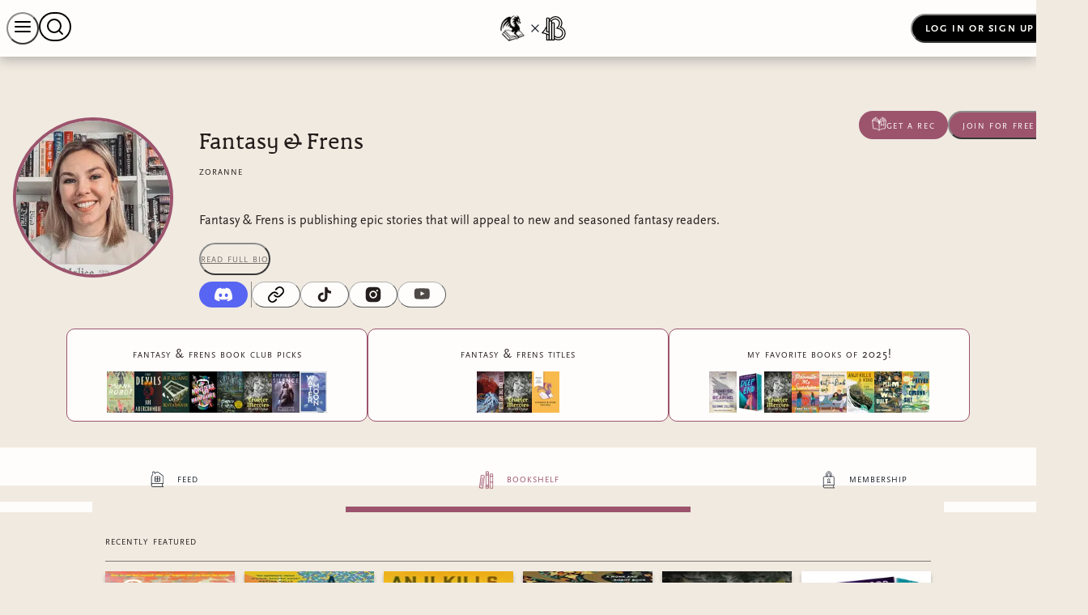

--- FILE ---
content_type: text/html; charset=utf-8
request_url: https://fantasyandfrens.binderybooks.com/books/
body_size: 153716
content:
<!DOCTYPE html><html lang="en"><head><meta charSet="utf-8"/><title>Fantasy &amp; Frens</title><meta property="og:url" content="https://fantasyandfrens.binderybooks.com/books/"/><meta property="og:title" content="Fantasy &amp; Frens"/><meta property="og:description" content="Fantasy &amp; Frens is publishing epic stories that will ap..."/><meta property="og:image" content="https://firebasestorage.googleapis.com/v0/b/binderybooks-prime.appspot.com/o/images%2Fsites%2FjrCP4wfTP1lkVmdOz6Ty%2Fthumb?alt=media&amp;token=a838f540-a9d8-41f7-a250-854ce1f2c5de"/><meta property="og:type" content="website"/><meta property="og:locale" content="en_US"/><meta name="twitter:card" content="summary_large_image"/><meta name="twitter:site" content="https://fantasyandfrens.binderybooks.com/books/"/><meta name="twitter:creator" content="@binderybooks"/><meta name="twitter:title" content="Fantasy &amp; Frens"/><meta name="twitter:description" content="Fantasy &amp; Frens is publishing epic stories that will ap..."/><meta name="twitter:image" content="https://firebasestorage.googleapis.com/v0/b/binderybooks-prime.appspot.com/o/images%2Fsites%2FjrCP4wfTP1lkVmdOz6Ty%2Fthumb?alt=media&amp;token=a838f540-a9d8-41f7-a250-854ce1f2c5de"/><meta name="version" content="0.5.0"/><meta name="viewport" content="initial-scale=1, maximum-scale=1, width=device-width"/><link rel="icon" type="image/png" sizes="32x32" href="/favicon-32x32.png"/><link rel="icon" type="image/ico" sizes="32x32" href="/favicon.ico"/><link rel="icon" type="image/png" sizes="16x16" href="/favicon-16x16.png"/><link rel="apple-touch-icon" type="image/png" sizes="180x180" href="/apple-touch-icon.png"/><link rel="mask-icon" href="/safari-pinned-tab.svg" color="#9C546D"/><meta name="msapplication-TileColor" content="#9C546D"/><meta name="theme-color" content="#9C546D"/><link rel="manifest" href="/api/v3/site/jrCP4wfTP1lkVmdOz6Ty/file/manifest.json"/><meta name="msapplication-config" content="/api/v3/site/jrCP4wfTP1lkVmdOz6Ty/file/browserconfig.xml"/><link rel="preload" as="image" imageSrcSet="/_next/image?url=https%3A%2F%2Ffirebasestorage.googleapis.com%2Fv0%2Fb%2Fbinderybooks-prime.appspot.com%2Fo%2Fimages%252Fusers%252F2LW8lPiGxcPUECwmYPh95E8qOXF3%252Fthumb%3Falt%3Dmedia%26token%3D38f2d8e3-e593-4c7e-b940-6696d2ec6c22&amp;w=128&amp;q=75 1x, /_next/image?url=https%3A%2F%2Ffirebasestorage.googleapis.com%2Fv0%2Fb%2Fbinderybooks-prime.appspot.com%2Fo%2Fimages%252Fusers%252F2LW8lPiGxcPUECwmYPh95E8qOXF3%252Fthumb%3Falt%3Dmedia%26token%3D38f2d8e3-e593-4c7e-b940-6696d2ec6c22&amp;w=256&amp;q=75 2x" fetchpriority="high"/><link rel="preload" as="image" imageSrcSet="/_next/image?url=https%3A%2F%2Ffirebasestorage.googleapis.com%2Fv0%2Fb%2Fbinderybooks-prime.appspot.com%2Fo%2Fimages%252Fusers%252F2LW8lPiGxcPUECwmYPh95E8qOXF3%252Fthumb%3Falt%3Dmedia%26token%3D38f2d8e3-e593-4c7e-b940-6696d2ec6c22&amp;w=256&amp;q=75 1x, /_next/image?url=https%3A%2F%2Ffirebasestorage.googleapis.com%2Fv0%2Fb%2Fbinderybooks-prime.appspot.com%2Fo%2Fimages%252Fusers%252F2LW8lPiGxcPUECwmYPh95E8qOXF3%252Fthumb%3Falt%3Dmedia%26token%3D38f2d8e3-e593-4c7e-b940-6696d2ec6c22&amp;w=384&amp;q=75 2x" fetchpriority="high"/><meta name="next-head-count" content="27"/><link rel="preload" href="/fonts/novaletra-serif/NovaletraSerifCF-Regular.woff2" as="font" type="font/woff2" crossorigin="anonymous"/><link rel="preconnect" href="https://ik.imagekit.io"/><link rel="dns-prefetch" href="https://ik.imagekit.io"/><link rel="preconnect" href="https://firebasestorage.googleapis.com"/><link rel="preconnect" href="https://www.googletagmanager.com"/><link rel="preconnect" href="https://googleads.g.doubleclick.net"/><link rel="preconnect" href="https://www.facebook.com"/><link rel="dns-prefetch" href="https://static.zdassets.com"/><link rel="preconnect" data-href="https://use.typekit.net"/><link rel="preconnect" href="https://use.typekit.net" crossorigin /><link rel="preload" href="/_next/static/css/f2e9426fed90069a.css?dpl=dpl_8V7NwWZUQtonXpGtB4XfMMjAGEuQ" as="style"/><link rel="stylesheet" href="/_next/static/css/f2e9426fed90069a.css?dpl=dpl_8V7NwWZUQtonXpGtB4XfMMjAGEuQ" data-n-g=""/><noscript data-n-css=""></noscript><script defer="" nomodule="" src="/_next/static/chunks/polyfills-42372ed130431b0a.js?dpl=dpl_8V7NwWZUQtonXpGtB4XfMMjAGEuQ"></script><script defer="" src="/_next/static/chunks/7355.56dd50bfbc74306f.js?dpl=dpl_8V7NwWZUQtonXpGtB4XfMMjAGEuQ"></script><script defer="" src="/_next/static/chunks/3914.bcbc5546f8f7dfeb.js?dpl=dpl_8V7NwWZUQtonXpGtB4XfMMjAGEuQ"></script><script src="/_next/static/chunks/webpack-ed79511c56d4b8a1.js?dpl=dpl_8V7NwWZUQtonXpGtB4XfMMjAGEuQ" defer=""></script><script src="/_next/static/chunks/framework-e985d2753d16b808.js?dpl=dpl_8V7NwWZUQtonXpGtB4XfMMjAGEuQ" defer=""></script><script src="/_next/static/chunks/main-41b10208991a8501.js?dpl=dpl_8V7NwWZUQtonXpGtB4XfMMjAGEuQ" defer=""></script><script src="/_next/static/chunks/pages/_app-db7a89775cad98e2.js?dpl=dpl_8V7NwWZUQtonXpGtB4XfMMjAGEuQ" defer=""></script><script src="/_next/static/chunks/1540-32262ba5eecd0294.js?dpl=dpl_8V7NwWZUQtonXpGtB4XfMMjAGEuQ" defer=""></script><script src="/_next/static/chunks/4323-fa24a3233262c0ae.js?dpl=dpl_8V7NwWZUQtonXpGtB4XfMMjAGEuQ" defer=""></script><script src="/_next/static/chunks/pages/tastemaker/%5Bsubdomain%5D/books-fe76d3e1727969b6.js?dpl=dpl_8V7NwWZUQtonXpGtB4XfMMjAGEuQ" defer=""></script><script src="/_next/static/Wkjye_5K38W2aL2QObxxn/_buildManifest.js?dpl=dpl_8V7NwWZUQtonXpGtB4XfMMjAGEuQ" defer=""></script><script src="/_next/static/Wkjye_5K38W2aL2QObxxn/_ssgManifest.js?dpl=dpl_8V7NwWZUQtonXpGtB4XfMMjAGEuQ" defer=""></script><style data-href="https://use.typekit.net/vcd1fek.css">@import url("https://p.typekit.net/p.css?s=1&k=vcd1fek&ht=tk&f=39257.39259.39262&a=173352215&app=typekit&e=css");@font-face{font-family:"ff-scala-sans-pro";src:url("https://use.typekit.net/af/38e3b5/0000000000000000774f9b93/30/l?primer=7fa3915bdafdf03041871920a205bef951d72bf64dd4c4460fb992e3ecc3a862&fvd=n7&v=3") format("woff2"),url("https://use.typekit.net/af/38e3b5/0000000000000000774f9b93/30/d?primer=7fa3915bdafdf03041871920a205bef951d72bf64dd4c4460fb992e3ecc3a862&fvd=n7&v=3") format("woff"),url("https://use.typekit.net/af/38e3b5/0000000000000000774f9b93/30/a?primer=7fa3915bdafdf03041871920a205bef951d72bf64dd4c4460fb992e3ecc3a862&fvd=n7&v=3") format("opentype");font-display:fallback;font-style:normal;font-weight:700;font-stretch:normal}@font-face{font-family:"ff-scala-sans-pro";src:url("https://use.typekit.net/af/67153a/0000000000000000774ff1e3/30/l?primer=7fa3915bdafdf03041871920a205bef951d72bf64dd4c4460fb992e3ecc3a862&fvd=i4&v=3") format("woff2"),url("https://use.typekit.net/af/67153a/0000000000000000774ff1e3/30/d?primer=7fa3915bdafdf03041871920a205bef951d72bf64dd4c4460fb992e3ecc3a862&fvd=i4&v=3") format("woff"),url("https://use.typekit.net/af/67153a/0000000000000000774ff1e3/30/a?primer=7fa3915bdafdf03041871920a205bef951d72bf64dd4c4460fb992e3ecc3a862&fvd=i4&v=3") format("opentype");font-display:fallback;font-style:italic;font-weight:400;font-stretch:normal}@font-face{font-family:"ff-scala-sans-pro";src:url("https://use.typekit.net/af/395f1b/0000000000000000774ff1eb/30/l?primer=7fa3915bdafdf03041871920a205bef951d72bf64dd4c4460fb992e3ecc3a862&fvd=n4&v=3") format("woff2"),url("https://use.typekit.net/af/395f1b/0000000000000000774ff1eb/30/d?primer=7fa3915bdafdf03041871920a205bef951d72bf64dd4c4460fb992e3ecc3a862&fvd=n4&v=3") format("woff"),url("https://use.typekit.net/af/395f1b/0000000000000000774ff1eb/30/a?primer=7fa3915bdafdf03041871920a205bef951d72bf64dd4c4460fb992e3ecc3a862&fvd=n4&v=3") format("opentype");font-display:fallback;font-style:normal;font-weight:400;font-stretch:normal}.tk-ff-scala-sans-pro{font-family:"ff-scala-sans-pro",sans-serif}</style></head><body><noscript><iframe src="https://www.googletagmanager.com/ns.html?id=GTM-MJLG6L58" height="0" width="0" style="display:none;visibility:hidden"></iframe></noscript><div id="__next"><style data-emotion="css-global 1hu5r7n">:host,:root,[data-theme]{--chakra-ring-inset:var(--chakra-empty,/*!*/ /*!*/);--chakra-ring-offset-width:0px;--chakra-ring-offset-color:#fff;--chakra-ring-color:rgba(66, 153, 225, 0.6);--chakra-ring-offset-shadow:0 0 #0000;--chakra-ring-shadow:0 0 #0000;--chakra-space-x-reverse:0;--chakra-space-y-reverse:0;--chakra-colors-transparent:transparent;--chakra-colors-current:currentColor;--chakra-colors-black-100:#000000;--chakra-colors-black-200:#241E1C;--chakra-colors-black-300:#231F20;--chakra-colors-white:#FFFDFB;--chakra-colors-whiteAlpha-50:rgba(255, 255, 255, 0.04);--chakra-colors-whiteAlpha-100:rgba(255, 255, 255, 0.06);--chakra-colors-whiteAlpha-200:rgba(255, 255, 255, 0.08);--chakra-colors-whiteAlpha-300:rgba(255, 255, 255, 0.16);--chakra-colors-whiteAlpha-400:rgba(255, 255, 255, 0.24);--chakra-colors-whiteAlpha-500:rgba(255, 255, 255, 0.36);--chakra-colors-whiteAlpha-600:rgba(255, 255, 255, 0.48);--chakra-colors-whiteAlpha-700:rgba(255, 255, 255, 0.64);--chakra-colors-whiteAlpha-800:rgba(255, 255, 255, 0.80);--chakra-colors-whiteAlpha-900:rgba(255, 255, 255, 0.92);--chakra-colors-blackAlpha-50:rgba(0, 0, 0, 0.04);--chakra-colors-blackAlpha-100:rgba(0, 0, 0, 0.06);--chakra-colors-blackAlpha-200:rgba(0, 0, 0, 0.08);--chakra-colors-blackAlpha-300:rgba(0, 0, 0, 0.16);--chakra-colors-blackAlpha-400:rgba(0, 0, 0, 0.24);--chakra-colors-blackAlpha-500:rgba(0, 0, 0, 0.36);--chakra-colors-blackAlpha-600:rgba(0, 0, 0, 0.48);--chakra-colors-blackAlpha-700:rgba(0, 0, 0, 0.64);--chakra-colors-blackAlpha-800:rgba(0, 0, 0, 0.80);--chakra-colors-blackAlpha-900:rgba(0, 0, 0, 0.92);--chakra-colors-gray-50:#F7FAFC;--chakra-colors-gray-100:#B1B1B1;--chakra-colors-gray-200:#8B8B8B;--chakra-colors-gray-300:#CBD5E0;--chakra-colors-gray-400:#A0AEC0;--chakra-colors-gray-500:#718096;--chakra-colors-gray-600:#4A5568;--chakra-colors-gray-700:#2D3748;--chakra-colors-gray-800:#1A202C;--chakra-colors-gray-900:#171923;--chakra-colors-red-50:#FFF5F5;--chakra-colors-red-100:#FED7D7;--chakra-colors-red-200:#FEB2B2;--chakra-colors-red-300:#FCA5A5;--chakra-colors-red-400:#F56565;--chakra-colors-red-500:#E53E3E;--chakra-colors-red-600:#C9062C;--chakra-colors-red-700:#9B2C2C;--chakra-colors-red-800:#822727;--chakra-colors-red-900:#63171B;--chakra-colors-orange-50:#FFFAF0;--chakra-colors-orange-100:#FFB94D;--chakra-colors-orange-200:#AB4907;--chakra-colors-orange-300:#F6AD55;--chakra-colors-orange-400:#ED8936;--chakra-colors-orange-500:#DD6B20;--chakra-colors-orange-600:#C05621;--chakra-colors-orange-700:#9C4221;--chakra-colors-orange-800:#7B341E;--chakra-colors-orange-900:#652B19;--chakra-colors-yellow-50:#FFFFF0;--chakra-colors-yellow-100:#FEF371;--chakra-colors-yellow-200:#FAF089;--chakra-colors-yellow-300:#F6E05E;--chakra-colors-yellow-400:#ECC94B;--chakra-colors-yellow-500:#D69E2E;--chakra-colors-yellow-600:#B7791F;--chakra-colors-yellow-700:#975A16;--chakra-colors-yellow-800:#744210;--chakra-colors-yellow-900:#5F370E;--chakra-colors-green-50:#F0FFF4;--chakra-colors-green-100:#C6F6D5;--chakra-colors-green-200:#9AE6B4;--chakra-colors-green-300:#68D391;--chakra-colors-green-400:#48BB78;--chakra-colors-green-500:#38A169;--chakra-colors-green-600:#2F855A;--chakra-colors-green-700:#276749;--chakra-colors-green-800:#22543D;--chakra-colors-green-900:#1C4532;--chakra-colors-teal-50:#E6FFFA;--chakra-colors-teal-100:#B2F5EA;--chakra-colors-teal-200:#81E6D9;--chakra-colors-teal-300:#4FD1C5;--chakra-colors-teal-400:#38B2AC;--chakra-colors-teal-500:#319795;--chakra-colors-teal-600:#2C7A7B;--chakra-colors-teal-700:#285E61;--chakra-colors-teal-800:#234E52;--chakra-colors-teal-900:#1D4044;--chakra-colors-blue-50:#ebf8ff;--chakra-colors-blue-100:#ECEAE6;--chakra-colors-blue-200:#87E2F5;--chakra-colors-blue-300:#99CDFD;--chakra-colors-blue-400:rgba(94, 210, 208, 1.0);--chakra-colors-blue-500:#3182ce;--chakra-colors-blue-600:#2b6cb0;--chakra-colors-blue-700:#2c5282;--chakra-colors-blue-800:#2a4365;--chakra-colors-blue-900:#1A365D;--chakra-colors-cyan-50:#EDFDFD;--chakra-colors-cyan-100:#C4F1F9;--chakra-colors-cyan-200:#9DECF9;--chakra-colors-cyan-300:#76E4F7;--chakra-colors-cyan-400:#0BC5EA;--chakra-colors-cyan-500:#00B5D8;--chakra-colors-cyan-600:#00A3C4;--chakra-colors-cyan-700:#0987A0;--chakra-colors-cyan-800:#086F83;--chakra-colors-cyan-900:#065666;--chakra-colors-purple-50:#FAF5FF;--chakra-colors-purple-100:#C0BEF8;--chakra-colors-purple-200:#D46AC8;--chakra-colors-purple-300:#9794E0;--chakra-colors-purple-400:#6460BF;--chakra-colors-purple-500:#B1139F;--chakra-colors-purple-600:#DBDAF7;--chakra-colors-purple-700:#553C9A;--chakra-colors-purple-800:#44337A;--chakra-colors-purple-900:#322659;--chakra-colors-pink-50:#FFF5F7;--chakra-colors-pink-100:#FED7E2;--chakra-colors-pink-200:#FBB6CE;--chakra-colors-pink-300:#F687B3;--chakra-colors-pink-400:#ED64A6;--chakra-colors-pink-500:#D53F8C;--chakra-colors-pink-600:#B83280;--chakra-colors-pink-700:#97266D;--chakra-colors-pink-800:#702459;--chakra-colors-pink-900:#521B41;--chakra-colors-primary-100:#9C546D;--chakra-colors-secondary-100:#E7D7E4;--chakra-colors-background-100:#F0EAE1;--chakra-colors-background-200:rgba(242, 237, 227, 0.6);--chakra-colors-background-300:#ECEAE6;--chakra-colors-background-400:#FFFDFB;--chakra-colors-light-10:#fffdfbb3;--chakra-colors-light-100:#888888;--chakra-colors-light-200:#F2EDE3;--chakra-colors-light-300:#e2e2e2;--chakra-colors-light-750:#C2B9B6;--chakra-colors-light-800:#CACEC7;--chakra-colors-light-900:#757873;--chakra-colors-light-950:#E7E0D7;--chakra-colors-light-1000:#e9e9e9;--chakra-colors-cream-100:rgba(242, 237, 227, 1);--chakra-colors-muted-50:#70664D;--chakra-colors-muted-80:#241e1c99;--chakra-colors-muted-100:#7f7977;--chakra-colors-muted-150:#241e1c26;--chakra-colors-muted-200:#f1f1f1;--chakra-colors-muted-250:#9c9997;--chakra-colors-muted-300:#241e1c3c;--chakra-colors-gold-100:#FEBB0F;--chakra-colors-gold-200:#E9A444;--chakra-colors-gold-300:#ECA94A;--chakra-colors-green2-100:#72A140;--chakra-colors-green2-200:#9CF3BF;--chakra-colors-green2-300:#129757;--chakra-colors-peach-100:#FDCEA4;--chakra-colors-danger-100:#DE3A06;--chakra-colors-danger-200:#E8380F;--chakra-colors-menuBackground:rgba(160,160,160,0.07);--chakra-colors-tier-text:#ffffff;--chakra-colors-tier-background:#241e1c;--chakra-colors-tier-pricing:#b5b5b5;--chakra-colors-parchment-100:#F2EDE3;--chakra-colors-editMode-background:rgba(0, 0, 0, 0.1);--chakra-colors-editMode-hover:rgba(0, 0, 0, 0.2);--chakra-borders-none:0;--chakra-borders-1px:1px solid;--chakra-borders-2px:2px solid;--chakra-borders-4px:4px solid;--chakra-borders-8px:8px solid;--chakra-fonts-heading:-apple-system,BlinkMacSystemFont,"Segoe UI",Helvetica,Arial,sans-serif,"Apple Color Emoji","Segoe UI Emoji","Segoe UI Symbol";--chakra-fonts-body:-apple-system,BlinkMacSystemFont,"Segoe UI",Helvetica,Arial,sans-serif,"Apple Color Emoji","Segoe UI Emoji","Segoe UI Symbol";--chakra-fonts-mono:SFMono-Regular,Menlo,Monaco,Consolas,"Liberation Mono","Courier New",monospace;--chakra-fontSizes-3xs:0.45rem;--chakra-fontSizes-2xs:0.625rem;--chakra-fontSizes-xs:12px;--chakra-fontSizes-sm:14px;--chakra-fontSizes-md:16px;--chakra-fontSizes-lg:18px;--chakra-fontSizes-xl:22px;--chakra-fontSizes-2xl:1.5rem;--chakra-fontSizes-3xl:1.75rem;--chakra-fontSizes-4xl:2.25rem;--chakra-fontSizes-5xl:3rem;--chakra-fontSizes-6xl:3.75rem;--chakra-fontSizes-7xl:4.5rem;--chakra-fontSizes-8xl:6rem;--chakra-fontSizes-9xl:8rem;--chakra-fontSizes-xxl:4rem;--chakra-fontWeights-hairline:100;--chakra-fontWeights-thin:200;--chakra-fontWeights-light:300;--chakra-fontWeights-normal:400;--chakra-fontWeights-medium:500;--chakra-fontWeights-semibold:600;--chakra-fontWeights-bold:700;--chakra-fontWeights-extrabold:800;--chakra-fontWeights-black:900;--chakra-letterSpacings-tighter:-0.05em;--chakra-letterSpacings-tight:-0.025em;--chakra-letterSpacings-normal:0;--chakra-letterSpacings-wide:0.025em;--chakra-letterSpacings-wider:0.05em;--chakra-letterSpacings-widest:0.1em;--chakra-lineHeights-3:.75rem;--chakra-lineHeights-4:1rem;--chakra-lineHeights-5:1.25rem;--chakra-lineHeights-6:1.5rem;--chakra-lineHeights-7:1.75rem;--chakra-lineHeights-8:2rem;--chakra-lineHeights-9:2.25rem;--chakra-lineHeights-10:2.5rem;--chakra-lineHeights-normal:normal;--chakra-lineHeights-none:1;--chakra-lineHeights-shorter:1.25;--chakra-lineHeights-short:1.375;--chakra-lineHeights-base:1.5;--chakra-lineHeights-tall:1.625;--chakra-lineHeights-taller:2;--chakra-radii-none:0;--chakra-radii-sm:0.125rem;--chakra-radii-base:0.25rem;--chakra-radii-md:0.375rem;--chakra-radii-lg:0.5rem;--chakra-radii-xl:0.75rem;--chakra-radii-2xl:1rem;--chakra-radii-3xl:1.5rem;--chakra-radii-full:9999px;--chakra-radii-xxl:4rem;--chakra-space-1:0.25rem;--chakra-space-2:0.5rem;--chakra-space-3:0.75rem;--chakra-space-4:1rem;--chakra-space-5:1.25rem;--chakra-space-6:1.5rem;--chakra-space-7:1.75rem;--chakra-space-8:2rem;--chakra-space-9:2.25rem;--chakra-space-10:2.5rem;--chakra-space-12:3rem;--chakra-space-14:3.5rem;--chakra-space-16:4rem;--chakra-space-20:5rem;--chakra-space-24:6rem;--chakra-space-28:7rem;--chakra-space-32:8rem;--chakra-space-36:9rem;--chakra-space-40:10rem;--chakra-space-44:11rem;--chakra-space-48:12rem;--chakra-space-52:13rem;--chakra-space-56:14rem;--chakra-space-60:15rem;--chakra-space-64:16rem;--chakra-space-72:18rem;--chakra-space-80:20rem;--chakra-space-96:24rem;--chakra-space-px:1px;--chakra-space-0-5:0.125rem;--chakra-space-1-5:0.375rem;--chakra-space-2-5:0.625rem;--chakra-space-3-5:0.875rem;--chakra-shadows-xs:0 0 0 1px rgba(0, 0, 0, 0.05);--chakra-shadows-sm:0 1px 2px 0 rgba(0, 0, 0, 0.05);--chakra-shadows-base:0 1px 3px 0 rgba(0, 0, 0, 0.1),0 1px 2px 0 rgba(0, 0, 0, 0.06);--chakra-shadows-md:0 4px 6px -1px rgba(0, 0, 0, 0.1),0 2px 4px -1px rgba(0, 0, 0, 0.06);--chakra-shadows-lg:0 10px 15px -3px rgba(0, 0, 0, 0.1),0 4px 6px -2px rgba(0, 0, 0, 0.05);--chakra-shadows-xl:0 20px 25px -5px rgba(0, 0, 0, 0.1),0 10px 10px -5px rgba(0, 0, 0, 0.04);--chakra-shadows-2xl:0 25px 50px -12px rgba(0, 0, 0, 0.25);--chakra-shadows-outline:0 0 0 3px rgba(66, 153, 225, 0.6);--chakra-shadows-inner:inset 0 2px 4px 0 rgba(0,0,0,0.06);--chakra-shadows-none:none;--chakra-shadows-dark-lg:rgba(0, 0, 0, 0.1) 0px 0px 0px 1px,rgba(0, 0, 0, 0.2) 0px 5px 10px,rgba(0, 0, 0, 0.4) 0px 15px 40px;--chakra-sizes-1:0.25rem;--chakra-sizes-2:0.5rem;--chakra-sizes-3:0.75rem;--chakra-sizes-4:1rem;--chakra-sizes-5:1.25rem;--chakra-sizes-6:1.5rem;--chakra-sizes-7:1.75rem;--chakra-sizes-8:2rem;--chakra-sizes-9:2.25rem;--chakra-sizes-10:2.5rem;--chakra-sizes-12:3rem;--chakra-sizes-14:3.5rem;--chakra-sizes-16:4rem;--chakra-sizes-20:5rem;--chakra-sizes-24:6rem;--chakra-sizes-28:7rem;--chakra-sizes-32:8rem;--chakra-sizes-36:9rem;--chakra-sizes-40:10rem;--chakra-sizes-44:11rem;--chakra-sizes-48:12rem;--chakra-sizes-52:13rem;--chakra-sizes-56:14rem;--chakra-sizes-60:15rem;--chakra-sizes-64:16rem;--chakra-sizes-72:18rem;--chakra-sizes-80:20rem;--chakra-sizes-96:24rem;--chakra-sizes-px:1px;--chakra-sizes-0-5:0.125rem;--chakra-sizes-1-5:0.375rem;--chakra-sizes-2-5:0.625rem;--chakra-sizes-3-5:0.875rem;--chakra-sizes-max:max-content;--chakra-sizes-min:min-content;--chakra-sizes-full:100%;--chakra-sizes-3xs:14rem;--chakra-sizes-2xs:16rem;--chakra-sizes-xs:20rem;--chakra-sizes-sm:24rem;--chakra-sizes-md:28rem;--chakra-sizes-lg:32rem;--chakra-sizes-xl:720px;--chakra-sizes-2xl:42rem;--chakra-sizes-3xl:48rem;--chakra-sizes-4xl:56rem;--chakra-sizes-5xl:64rem;--chakra-sizes-6xl:72rem;--chakra-sizes-7xl:80rem;--chakra-sizes-8xl:90rem;--chakra-sizes-prose:60ch;--chakra-sizes-container-sm:640px;--chakra-sizes-container-md:768px;--chakra-sizes-container-lg:1024px;--chakra-sizes-container-xl:1280px;--chakra-zIndices-hide:-1;--chakra-zIndices-auto:auto;--chakra-zIndices-base:0;--chakra-zIndices-docked:10;--chakra-zIndices-dropdown:1000;--chakra-zIndices-sticky:1100;--chakra-zIndices-banner:1200;--chakra-zIndices-overlay:1300;--chakra-zIndices-modal:1500;--chakra-zIndices-popover:1600;--chakra-zIndices-skipLink:1600;--chakra-zIndices-toast:1700;--chakra-zIndices-tooltip:1800;--chakra-zIndices-subHeader:1300;--chakra-zIndices-header:1400;--chakra-zIndices-headerOverlays:1410;--chakra-transition-property-common:background-color,border-color,color,fill,stroke,opacity,box-shadow,transform;--chakra-transition-property-colors:background-color,border-color,color,fill,stroke;--chakra-transition-property-dimensions:width,height;--chakra-transition-property-position:left,right,top,bottom;--chakra-transition-property-background:background-color,background-image,background-position;--chakra-transition-easing-ease-in:cubic-bezier(0.4, 0, 1, 1);--chakra-transition-easing-ease-out:cubic-bezier(0, 0, 0.2, 1);--chakra-transition-easing-ease-in-out:cubic-bezier(0.4, 0, 0.2, 1);--chakra-transition-duration-ultra-fast:50ms;--chakra-transition-duration-faster:100ms;--chakra-transition-duration-fast:150ms;--chakra-transition-duration-normal:200ms;--chakra-transition-duration-slow:300ms;--chakra-transition-duration-slower:400ms;--chakra-transition-duration-ultra-slow:500ms;--chakra-blur-none:0;--chakra-blur-sm:4px;--chakra-blur-base:8px;--chakra-blur-md:12px;--chakra-blur-lg:16px;--chakra-blur-xl:24px;--chakra-blur-2xl:40px;--chakra-blur-3xl:64px;--chakra-breakpoints-base:0em;--chakra-breakpoints-sm:30em;--chakra-breakpoints-md:48em;--chakra-breakpoints-lg:62em;--chakra-breakpoints-xl:80em;--chakra-breakpoints-2xl:96em;}.chakra-ui-light :host:not([data-theme]),.chakra-ui-light :root:not([data-theme]),.chakra-ui-light [data-theme]:not([data-theme]),[data-theme=light] :host:not([data-theme]),[data-theme=light] :root:not([data-theme]),[data-theme=light] [data-theme]:not([data-theme]),:host[data-theme=light],:root[data-theme=light],[data-theme][data-theme=light]{--chakra-colors-chakra-body-text:var(--chakra-colors-gray-800);--chakra-colors-chakra-body-bg:var(--chakra-colors-white);--chakra-colors-chakra-border-color:var(--chakra-colors-gray-200);--chakra-colors-chakra-inverse-text:var(--chakra-colors-white);--chakra-colors-chakra-subtle-bg:var(--chakra-colors-gray-100);--chakra-colors-chakra-subtle-text:var(--chakra-colors-gray-600);--chakra-colors-chakra-placeholder-color:var(--chakra-colors-gray-500);}.chakra-ui-dark :host:not([data-theme]),.chakra-ui-dark :root:not([data-theme]),.chakra-ui-dark [data-theme]:not([data-theme]),[data-theme=dark] :host:not([data-theme]),[data-theme=dark] :root:not([data-theme]),[data-theme=dark] [data-theme]:not([data-theme]),:host[data-theme=dark],:root[data-theme=dark],[data-theme][data-theme=dark]{--chakra-colors-chakra-body-text:var(--chakra-colors-whiteAlpha-900);--chakra-colors-chakra-body-bg:var(--chakra-colors-gray-800);--chakra-colors-chakra-border-color:var(--chakra-colors-whiteAlpha-300);--chakra-colors-chakra-inverse-text:var(--chakra-colors-gray-800);--chakra-colors-chakra-subtle-bg:var(--chakra-colors-gray-700);--chakra-colors-chakra-subtle-text:var(--chakra-colors-gray-400);--chakra-colors-chakra-placeholder-color:var(--chakra-colors-whiteAlpha-400);}</style><style data-emotion="css-global fubdgu">html{line-height:1.5;-webkit-text-size-adjust:100%;font-family:system-ui,sans-serif;-webkit-font-smoothing:antialiased;text-rendering:optimizeLegibility;-moz-osx-font-smoothing:grayscale;touch-action:manipulation;}body{position:relative;min-height:100%;margin:0;font-feature-settings:"kern";}:where(*, *::before, *::after){border-width:0;border-style:solid;box-sizing:border-box;word-wrap:break-word;}main{display:block;}hr{border-top-width:1px;box-sizing:content-box;height:0;overflow:visible;}:where(pre, code, kbd,samp){font-family:SFMono-Regular,Menlo,Monaco,Consolas,monospace;font-size:1em;}a{background-color:transparent;color:inherit;-webkit-text-decoration:inherit;text-decoration:inherit;}abbr[title]{border-bottom:none;-webkit-text-decoration:underline;text-decoration:underline;-webkit-text-decoration:underline dotted;-webkit-text-decoration:underline dotted;text-decoration:underline dotted;}:where(b, strong){font-weight:bold;}small{font-size:80%;}:where(sub,sup){font-size:75%;line-height:0;position:relative;vertical-align:baseline;}sub{bottom:-0.25em;}sup{top:-0.5em;}img{border-style:none;}:where(button, input, optgroup, select, textarea){font-family:inherit;font-size:100%;line-height:1.15;margin:0;}:where(button, input){overflow:visible;}:where(button, select){text-transform:none;}:where(
          button::-moz-focus-inner,
          [type="button"]::-moz-focus-inner,
          [type="reset"]::-moz-focus-inner,
          [type="submit"]::-moz-focus-inner
        ){border-style:none;padding:0;}fieldset{padding:0.35em 0.75em 0.625em;}legend{box-sizing:border-box;color:inherit;display:table;max-width:100%;padding:0;white-space:normal;}progress{vertical-align:baseline;}textarea{overflow:auto;}:where([type="checkbox"], [type="radio"]){box-sizing:border-box;padding:0;}input[type="number"]::-webkit-inner-spin-button,input[type="number"]::-webkit-outer-spin-button{-webkit-appearance:none!important;}input[type="number"]{-moz-appearance:textfield;}input[type="search"]{-webkit-appearance:textfield;outline-offset:-2px;}input[type="search"]::-webkit-search-decoration{-webkit-appearance:none!important;}::-webkit-file-upload-button{-webkit-appearance:button;font:inherit;}details{display:block;}summary{display:-webkit-box;display:-webkit-list-item;display:-ms-list-itembox;display:list-item;}template{display:none;}[hidden]{display:none!important;}:where(
          blockquote,
          dl,
          dd,
          h1,
          h2,
          h3,
          h4,
          h5,
          h6,
          hr,
          figure,
          p,
          pre
        ){margin:0;}button{background:transparent;padding:0;}fieldset{margin:0;padding:0;}:where(ol, ul){margin:0;padding:0;}textarea{resize:vertical;}:where(button, [role="button"]){cursor:pointer;}button::-moz-focus-inner{border:0!important;}table{border-collapse:collapse;}:where(h1, h2, h3, h4, h5, h6){font-size:inherit;font-weight:inherit;}:where(button, input, optgroup, select, textarea){padding:0;line-height:inherit;color:inherit;}:where(img, svg, video, canvas, audio, iframe, embed, object){display:block;}:where(img, video){max-width:100%;height:auto;}[data-js-focus-visible] :focus:not([data-focus-visible-added]):not(
          [data-focus-visible-disabled]
        ){outline:none;box-shadow:none;}select::-ms-expand{display:none;}:root,:host{--chakra-vh:100vh;}@supports (height: -webkit-fill-available){:root,:host{--chakra-vh:-webkit-fill-available;}}@supports (height: -moz-fill-available){:root,:host{--chakra-vh:-moz-fill-available;}}@supports (height: 100dvh){:root,:host{--chakra-vh:100dvh;}}</style><style data-emotion="css-global nilz4g">body{font-family:var(--scala-sans);color:var(--chakra-colors-chakra-body-text);background:var(--chakra-colors-background-100);transition-property:background-color;transition-duration:var(--chakra-transition-duration-normal);line-height:var(--chakra-lineHeights-base);}*::-webkit-input-placeholder{color:var(--chakra-colors-chakra-placeholder-color);}*::-moz-placeholder{color:var(--chakra-colors-chakra-placeholder-color);}*:-ms-input-placeholder{color:var(--chakra-colors-chakra-placeholder-color);}*::placeholder{color:var(--chakra-colors-chakra-placeholder-color);}*,*::before,::after{border-color:var(--chakra-colors-chakra-border-color);}html{min-height:100%;}#__next{min-height:100vh!important;display:-webkit-box;display:-webkit-flex;display:-ms-flexbox;display:flex;-webkit-flex-direction:column;-ms-flex-direction:column;flex-direction:column;}@media (min-width: 768px){#header-layout-small,#nav-layout-small{display:none;}#header-layout-large{display:block;}}@media (max-width: 768px){#header-layout-small,#nav-layout-small{display:block;}#header-layout-large{display:none;}}.owner-avatar{border-radius:50%;overflow:hidden;min-width:100px;min-height:100px;width:100px;height:100px;position:relative;}@media (min-width: 768px){.owner-avatar{min-width:190px;min-height:190px;width:190px;height:190px;}}.site-logo{overflow:hidden;min-width:33%;position:relative;}@media (min-width: 768px){#mobile-menu-bar{display:none;}}ul{padding-left:1rem;}.rdw-editor-toolbar{-webkit-box-pack:justify;-webkit-justify-content:space-between;justify-content:space-between;background:var(--chakra-colors-muted-200);border:1px solid;border-color:var(--chakra-colors-light-800);margin-bottom:0px;border-top-left-radius:3px;border-top-right-radius:3px;border-bottom-left-radius:0px;border-bottom-right-radius:0px;}.rdw-editor-main{border-left:1px solid;border-right:1px solid;border-bottom:1px solid;border-color:var(--chakra-colors-light-800);background:var(--chakra-colors-white);border-top-left-radius:0px;border-top-right-radius:0px;border-bottom-left-radius:3px;border-bottom-right-radius:3px;}.rdw-option-wrapper{background:var(--chakra-colors-transparent);}.rdw-dropdown-selectedtext{background:var(--chakra-colors-light-1000);}.public-DraftStyleDefault-ltr{margin-top:0.5em;margin-bottom:0.5em;padding:0.7em;}.public-DraftEditorPlaceholder-root{margin-bottom:0.5em;padding:0.7em;color:var(--chakra-colors-gray-100);}*:focus-visible,*[data-focus-visible]{border-color:var(--chakra-colors-primary-100)!important;}.flicking-viewport::-webkit-scrollbar{display:none;}.flicking-viewport{overflow-x:scroll!important;-ms-overflow-style:none;scrollbar-width:none;}.tiktok-embed>a{display:none!important;}</style><style data-emotion="css 259i0c">.css-259i0c{display:block;}@media screen and (min-width: 48em){.css-259i0c{display:none;}}</style><header id="header-layout-small" class="css-259i0c"><style data-emotion="css 1qossv6">.css-1qossv6{background-color:var(--chakra-colors-primary-100);width:100%;z-index:var(--chakra-zIndices-subHeader);overflow:hidden;display:-webkit-box;display:-webkit-flex;display:-ms-flexbox;display:flex;-webkit-align-items:center;-webkit-box-align:center;-ms-flex-align:center;align-items:center;}</style><div style="height:0px" class="css-1qossv6"><style data-emotion="css ec8upl">.css-ec8upl{width:100%;-webkit-margin-start:auto;margin-inline-start:auto;-webkit-margin-end:auto;margin-inline-end:auto;max-width:var(--chakra-sizes-container-xl);-webkit-padding-start:var(--chakra-space-4);padding-inline-start:var(--chakra-space-4);-webkit-padding-end:var(--chakra-space-4);padding-inline-end:var(--chakra-space-4);display:grid;grid-template-columns:1fr repeat(1, auto) 1fr;grid-column-gap:var(--chakra-space-2);-webkit-align-items:center;-webkit-box-align:center;-ms-flex-align:center;align-items:center;position:relative;}</style><div class="chakra-container css-ec8upl"><style data-emotion="css 7k1b5p">.css-7k1b5p{display:-webkit-inline-box;display:-webkit-inline-flex;display:-ms-inline-flexbox;display:inline-flex;-webkit-appearance:none;-moz-appearance:none;-ms-appearance:none;appearance:none;-webkit-align-items:center;-webkit-box-align:center;-ms-flex-align:center;align-items:center;-webkit-user-select:none;-moz-user-select:none;-ms-user-select:none;user-select:none;position:relative;white-space:nowrap;vertical-align:middle;outline:2px solid transparent;outline-offset:2px;line-height:1.2;border-radius:1.25rem;font-weight:var(--chakra-fontWeights-bold);transition-property:var(--chakra-transition-property-common);transition-duration:var(--chakra-transition-duration-normal);color:var(--chakra-colors-white);text-transform:uppercase;font-family:var(--scala-sans);font-size:13px;height:var(--chakra-sizes-10);min-width:var(--chakra-sizes-10);-webkit-padding-start:var(--chakra-space-4);padding-inline-start:var(--chakra-space-4);-webkit-padding-end:var(--chakra-space-4);padding-inline-end:var(--chakra-space-4);overflow-x:hidden;text-overflow:ellipsis;letter-spacing:0.1rem;background:var(--chakra-colors-primary-100);gap:var(--chakra-space-2);-webkit-box-pack:center;-ms-flex-pack:center;-webkit-justify-content:center;justify-content:center;width:90px;}.css-7k1b5p:focus-visible,.css-7k1b5p[data-focus-visible]{box-shadow:var(--chakra-shadows-outline);}.css-7k1b5p:disabled,.css-7k1b5p[disabled],.css-7k1b5p[aria-disabled=true],.css-7k1b5p[data-disabled]{opacity:0.65;cursor:not-allowed;box-shadow:var(--chakra-shadows-none);}.css-7k1b5p:hover,.css-7k1b5p[data-hover]{background:primary.200;}.css-7k1b5p:hover:disabled,.css-7k1b5p[data-hover]:disabled,.css-7k1b5p:hover[disabled],.css-7k1b5p[data-hover][disabled],.css-7k1b5p:hover[aria-disabled=true],.css-7k1b5p[data-hover][aria-disabled=true],.css-7k1b5p:hover[data-disabled],.css-7k1b5p[data-hover][data-disabled]{background:var(--chakra-colors-primary-100);}.css-7k1b5p[aria-readonly=true],.css-7k1b5p[readonly],.css-7k1b5p[data-readonly]{opacity:0.65;}.css-7k1b5p[data-loading],.css-7k1b5p[aria-busy=true]{background:primary.200;color:var(--chakra-colors-white);opacity:0.8;}</style><a class="chakra-button css-7k1b5p" href="/"><style data-emotion="css 13otjrl">.css-13otjrl{width:1em;height:1em;display:inline-block;line-height:1em;-webkit-flex-shrink:0;-ms-flex-negative:0;flex-shrink:0;color:currentColor;}</style><svg stroke="currentColor" fill="none" stroke-width="2" viewBox="0 0 24 24" stroke-linecap="round" stroke-linejoin="round" focusable="false" class="chakra-icon css-13otjrl" height="1em" width="1em" xmlns="http://www.w3.org/2000/svg"><line x1="19" y1="12" x2="5" y2="12"></line><polyline points="12 19 5 12 12 5"></polyline></svg>Back</a><style data-emotion="css 3fslvu">.css-3fslvu{color:var(--chakra-colors-white);font-size:16px;font-family:var(--novaletra);text-align:center;overflow:hidden;white-space:nowrap;text-overflow:ellipsis;}@media screen and (min-width: 30em){.css-3fslvu{font-size:18px;}}@media screen and (min-width: 48em){.css-3fslvu{font-size:20px;}}</style><h1 class="chakra-text css-3fslvu"><a href="/">Fantasy &amp; Frens</a></h1><style data-emotion="css zdpt2t">.css-zdpt2t{margin-left:auto;}</style><div class="css-zdpt2t"></div></div></div><style data-emotion="css 1tzqozw">.css-1tzqozw{overflow:initial;}</style><div class="css-1tzqozw"><div class="css-0"><style data-emotion="css 8sjd38">.css-8sjd38{display:-webkit-box;display:-webkit-flex;display:-ms-flexbox;display:flex;-webkit-box-pack:justify;-webkit-justify-content:space-between;justify-content:space-between;-webkit-align-items:center;-webkit-box-align:center;-ms-flex-align:center;align-items:center;-webkit-margin-start:20px;margin-inline-start:20px;-webkit-margin-end:20px;margin-inline-end:20px;margin-bottom:10px;padding-top:10px;}</style><div class="css-8sjd38"><style data-emotion="css jffrze">.css-jffrze{width:100px;height:100px;position:relative;}</style><div class="css-jffrze"><style data-emotion="css 1tz3n1g">.css-1tz3n1g{background-color:var(--chakra-colors-white);z-index:1;border-radius:var(--chakra-radii-full);overflow:hidden;display:-webkit-box;display:-webkit-flex;display:-ms-flexbox;display:flex;-webkit-box-pack:center;-ms-flex-pack:center;-webkit-justify-content:center;justify-content:center;-webkit-align-items:center;-webkit-box-align:center;-ms-flex-align:center;align-items:center;width:100px;min-width:100px;max-width:100px;height:100px;min-height:100px;max-height:100px;position:relative;border:2px solid;border-color:var(--chakra-colors-primary-100);}</style><div class="owner-avatar css-1tz3n1g" mutation="[object Object]" tooltip="Edit your profile picture"><img role="presentation" alt="Zoranne Host" fetchpriority="high" loading="eager" width="100" height="100" decoding="async" data-nimg="1" style="color:transparent;object-fit:cover;max-width:100%;height:100%;opacity:0;transition:opacity 0.3s ease-in-out" srcSet="/_next/image?url=https%3A%2F%2Ffirebasestorage.googleapis.com%2Fv0%2Fb%2Fbinderybooks-prime.appspot.com%2Fo%2Fimages%252Fusers%252F2LW8lPiGxcPUECwmYPh95E8qOXF3%252Fthumb%3Falt%3Dmedia%26token%3D38f2d8e3-e593-4c7e-b940-6696d2ec6c22&amp;w=128&amp;q=75 1x, /_next/image?url=https%3A%2F%2Ffirebasestorage.googleapis.com%2Fv0%2Fb%2Fbinderybooks-prime.appspot.com%2Fo%2Fimages%252Fusers%252F2LW8lPiGxcPUECwmYPh95E8qOXF3%252Fthumb%3Falt%3Dmedia%26token%3D38f2d8e3-e593-4c7e-b940-6696d2ec6c22&amp;w=256&amp;q=75 2x" src="/_next/image?url=https%3A%2F%2Ffirebasestorage.googleapis.com%2Fv0%2Fb%2Fbinderybooks-prime.appspot.com%2Fo%2Fimages%252Fusers%252F2LW8lPiGxcPUECwmYPh95E8qOXF3%252Fthumb%3Falt%3Dmedia%26token%3D38f2d8e3-e593-4c7e-b940-6696d2ec6c22&amp;w=256&amp;q=75"/></div></div><style data-emotion="css ctiyos">.css-ctiyos{display:-webkit-box;display:-webkit-flex;display:-ms-flexbox;display:flex;-webkit-box-pack:end;-ms-flex-pack:end;-webkit-justify-content:flex-end;justify-content:flex-end;-webkit-flex-direction:row;-ms-flex-direction:row;flex-direction:row;gap:0.5rem;position:relative;}</style><div class="chakra-stack css-ctiyos"><style data-emotion="css epqhbf">.css-epqhbf{display:-webkit-inline-box;display:-webkit-inline-flex;display:-ms-inline-flexbox;display:inline-flex;-webkit-appearance:none;-moz-appearance:none;-ms-appearance:none;appearance:none;-webkit-align-items:center;-webkit-box-align:center;-ms-flex-align:center;align-items:center;-webkit-box-pack:center;-ms-flex-pack:center;-webkit-justify-content:center;justify-content:center;-webkit-user-select:none;-moz-user-select:none;-ms-user-select:none;user-select:none;position:relative;white-space:nowrap;vertical-align:middle;outline:2px solid transparent;outline-offset:2px;line-height:1.2;border-radius:1.25rem;transition-property:var(--chakra-transition-property-common);transition-duration:var(--chakra-transition-duration-normal);color:var(--chakra-colors-white);text-transform:uppercase;height:35px;min-width:var(--chakra-sizes-10);-webkit-padding-start:var(--chakra-space-4);padding-inline-start:var(--chakra-space-4);-webkit-padding-end:var(--chakra-space-4);padding-inline-end:var(--chakra-space-4);overflow-x:hidden;text-overflow:ellipsis;letter-spacing:0.1rem;background:var(--chakra-colors-primary-100);gap:var(--chakra-space-2);font-family:var(--scala-sans);font-size:14px;font-weight:400;font-variant:all-small-caps;}.css-epqhbf:focus-visible,.css-epqhbf[data-focus-visible]{box-shadow:var(--chakra-shadows-outline);}.css-epqhbf:disabled,.css-epqhbf[disabled],.css-epqhbf[aria-disabled=true],.css-epqhbf[data-disabled]{opacity:0.65;cursor:not-allowed;box-shadow:var(--chakra-shadows-none);}.css-epqhbf:hover,.css-epqhbf[data-hover]{background:primary.200;}.css-epqhbf:hover:disabled,.css-epqhbf[data-hover]:disabled,.css-epqhbf:hover[disabled],.css-epqhbf[data-hover][disabled],.css-epqhbf:hover[aria-disabled=true],.css-epqhbf[data-hover][aria-disabled=true],.css-epqhbf:hover[data-disabled],.css-epqhbf[data-hover][data-disabled]{background:var(--chakra-colors-primary-100);}.css-epqhbf[aria-readonly=true],.css-epqhbf[readonly],.css-epqhbf[data-readonly]{opacity:0.65;}.css-epqhbf[data-loading],.css-epqhbf[aria-busy=true]{background:primary.200;color:var(--chakra-colors-white);opacity:0.8;}</style><a class="chakra-button css-epqhbf" href="/get-a-rec/"><div class="css-0"><svg width="18" height="18" viewBox="0 0 18 18" fill="none" xmlns="http://www.w3.org/2000/svg"><g clip-path="url(#clip0_428_4667)"><path d="M9.05579 16.8634V8.17047" stroke="currentColor" stroke-width="0.78" stroke-linecap="round" stroke-linejoin="round"></path><path d="M9.05579 8.18144C9.30288 4.65118 13.1326 2.65153 16.3773 2.82968L16.2211 4.82567" stroke="currentColor" stroke-width="0.78" stroke-linecap="round" stroke-linejoin="round"></path><path d="M9.05618 8.53764C8.93991 5.42911 10.288 1.86248 14.045 1.11353V3.05499" stroke="currentColor" stroke-width="0.78" stroke-linecap="round" stroke-linejoin="round"></path><path d="M0.746094 4.87651C1.07311 4.84377 1.40376 4.82558 1.73805 4.82558C4.66303 4.82558 7.2828 6.11989 9.05959 8.17044C10.8364 6.11989 13.4562 4.82558 16.3812 4.82558C16.7154 4.82558 17.0461 4.84377 17.3731 4.87651L16.3812 14.9037C16.0505 14.871 15.7162 14.8528 15.3783 14.8528C12.9875 14.8528 10.7928 15.6891 9.06686 17.0815C7.34093 15.6854 5.14631 14.8528 2.75544 14.8528C2.41752 14.8528 2.08323 14.871 1.75258 14.9037L0.746094 4.87651Z" stroke="currentColor" stroke-width="0.78" stroke-linecap="round" stroke-linejoin="round"></path><path d="M13.7469 5.18556C14.7825 5.1674 14.8334 6.12722 14.8334 6.12722V11.4026L13.1547 9.7229L11.476 11.4026V7.75236C11.476 7.34154 11.3343 6.71985 10.702 6.77798" stroke="currentColor" stroke-width="0.78" stroke-linecap="round" stroke-linejoin="round"></path><path d="M9.05634 8.18144C8.80924 4.65118 4.97953 2.65153 1.7384 2.82968L1.89465 4.82567" stroke="currentColor" stroke-width="0.78" stroke-linecap="round" stroke-linejoin="round"></path><path d="M9.05951 8.53764C9.17579 5.42911 7.82774 1.86248 4.07068 1.11353V3.05499" stroke="currentColor" stroke-width="0.78" stroke-linecap="round" stroke-linejoin="round"></path></g><defs><clipPath id="clip0_428_4667"><rect width="18" height="18" fill="currentColor"></rect></clipPath></defs></svg></div>Get a Rec</a><button type="button" class="chakra-button css-epqhbf"><style data-emotion="css q2y3yl">.css-q2y3yl{color:inherit;}</style><p class="chakra-text css-q2y3yl">Join for free</p></button></div></div><style data-emotion="css sj2bpi">.css-sj2bpi{-webkit-padding-start:20px;padding-inline-start:20px;-webkit-padding-end:20px;padding-inline-end:20px;margin-bottom:var(--chakra-space-2);-webkit-flex:1;-ms-flex:1;flex:1;}</style><div class="css-sj2bpi"><style data-emotion="css 8g8ihq">.css-8g8ihq{display:-webkit-box;display:-webkit-flex;display:-ms-flexbox;display:flex;-webkit-flex-direction:column;-ms-flex-direction:column;flex-direction:column;gap:0.5rem;}</style><div class="chakra-stack css-8g8ihq"><style data-emotion="css 1x8c8i2">.css-1x8c8i2{color:var(--chakra-colors-black-200);font-family:var(--novaletra);font-size:18px;font-weight:var(--chakra-fontWeights-normal);line-height:1;margin-bottom:calc(var(--chakra-space-1) * -1);}@media screen and (min-width: 48em){.css-1x8c8i2{font-size:27px;}}</style><p class="chakra-text css-1x8c8i2" name="name" mutation="[object Object]" tooltip="Edit site name">Fantasy &amp; Frens</p><style data-emotion="css 5qy10j">.css-5qy10j{color:var(--chakra-colors-black-200);font-family:var(--scala-sans);font-variant:small-caps;text-transform:lowercase;letter-spacing:1px;font-weight:400;font-size:14px;}</style><p class="chakra-text css-5qy10j" name="bio.nickname" mutation="[object Object]" tooltip="Edit nickname">Zoranne</p></div><style data-emotion="css 1eyj61a">.css-1eyj61a{margin-top:var(--chakra-space-2);margin-bottom:var(--chakra-space-2);}</style><div class="css-1eyj61a"><style data-emotion="css 1qks65n">.css-1qks65n{text-overflow:ellipsis;overflow:hidden;display:-webkit-box;-webkit-box-orient:vertical;-webkit-line-clamp:var(--chakra-line-clamp);--chakra-line-clamp:6;}</style><div class="css-1qks65n"><style data-emotion="css 1edlfzf">.css-1edlfzf{color:var(--chakra-colors-black-200);}</style><p class="chakra-text css-1edlfzf" name="description" mutation="[object Object]" tooltip="Edit site description">Fantasy &amp; Frens is publishing epic stories that will appeal to new and seasoned fantasy readers.</p></div><style data-emotion="css oynhvy">.css-oynhvy{display:-webkit-inline-box;display:-webkit-inline-flex;display:-ms-inline-flexbox;display:inline-flex;-webkit-appearance:none;-moz-appearance:none;-ms-appearance:none;appearance:none;-webkit-align-items:center;-webkit-box-align:center;-ms-flex-align:center;align-items:center;-webkit-box-pack:center;-ms-flex-pack:center;-webkit-justify-content:center;justify-content:center;-webkit-user-select:none;-moz-user-select:none;-ms-user-select:none;user-select:none;position:relative;white-space:nowrap;vertical-align:middle;outline:2px solid transparent;outline-offset:2px;line-height:1.2;border-radius:1.25rem;font-weight:400;transition-property:var(--chakra-transition-property-common);transition-duration:var(--chakra-transition-duration-normal);color:var(--chakra-colors-muted-80);text-transform:lowercase;font-family:var(--scala-sans);font-size:14px;height:var(--chakra-sizes-10);min-width:var(--chakra-sizes-10);-webkit-padding-start:var(--chakra-space-4);padding-inline-start:var(--chakra-space-4);-webkit-padding-end:var(--chakra-space-4);padding-inline-end:var(--chakra-space-4);font-variant:small-caps;letter-spacing:1px;padding:0px;-webkit-text-decoration:underline;text-decoration:underline;}.css-oynhvy:focus-visible,.css-oynhvy[data-focus-visible]{box-shadow:var(--chakra-shadows-outline);}.css-oynhvy:disabled,.css-oynhvy[disabled],.css-oynhvy[aria-disabled=true],.css-oynhvy[data-disabled]{opacity:0.65;cursor:not-allowed;box-shadow:var(--chakra-shadows-none);}.css-oynhvy:hover:disabled,.css-oynhvy[data-hover]:disabled,.css-oynhvy:hover[disabled],.css-oynhvy[data-hover][disabled],.css-oynhvy:hover[aria-disabled=true],.css-oynhvy[data-hover][aria-disabled=true],.css-oynhvy:hover[data-disabled],.css-oynhvy[data-hover][data-disabled]{background:initial;}.css-oynhvy[aria-readonly=true],.css-oynhvy[readonly],.css-oynhvy[data-readonly]{opacity:0.65;}</style><button type="button" class="chakra-button css-oynhvy">Read full bio</button></div><style data-emotion="css fqllj7">.css-fqllj7{display:-webkit-box;display:-webkit-flex;display:-ms-flexbox;display:flex;-webkit-align-items:center;-webkit-box-align:center;-ms-flex-align:center;align-items:center;-webkit-flex-direction:row;-ms-flex-direction:row;flex-direction:row;gap:var(--chakra-space-1);}</style><div class="chakra-stack css-fqllj7"><style data-emotion="css 1pylm94">.css-1pylm94{border-right:1px solid;border-color:var(--chakra-colors-gray-200);padding-right:var(--chakra-space-1);}</style><div class="css-1pylm94"><a target="_blank" href="https://discord.gg/g2hznNbTVC"><style data-emotion="css 1q4limj">.css-1q4limj{display:-webkit-inline-box;display:-webkit-inline-flex;display:-ms-inline-flexbox;display:inline-flex;-webkit-appearance:none;-moz-appearance:none;-ms-appearance:none;appearance:none;-webkit-align-items:center;-webkit-box-align:center;-ms-flex-align:center;align-items:center;-webkit-box-pack:center;-ms-flex-pack:center;-webkit-justify-content:center;justify-content:center;-webkit-user-select:none;-moz-user-select:none;-ms-user-select:none;user-select:none;position:relative;white-space:nowrap;vertical-align:middle;outline:2px solid transparent;outline-offset:2px;line-height:1.2;border-radius:1.25rem;font-weight:var(--chakra-fontWeights-bold);transition-property:var(--chakra-transition-property-common);transition-duration:var(--chakra-transition-duration-normal);text-transform:uppercase;font-family:var(--scala-sans);font-size:13px;height:32px;min-width:var(--chakra-sizes-10);-webkit-padding-start:var(--chakra-space-4);padding-inline-start:var(--chakra-space-4);-webkit-padding-end:var(--chakra-space-4);padding-inline-end:var(--chakra-space-4);overflow-x:hidden;text-overflow:ellipsis;letter-spacing:0.1rem;background:var(--chakra-colors-white);border-color:var(--chakra-colors-gray-100);color:var(--chakra-colors-white);width:60px;background-color:#5865F2;border-width:0;}.css-1q4limj:focus-visible,.css-1q4limj[data-focus-visible]{box-shadow:var(--chakra-shadows-outline);}.css-1q4limj:disabled,.css-1q4limj[disabled],.css-1q4limj[aria-disabled=true],.css-1q4limj[data-disabled]{opacity:0.65;cursor:not-allowed;box-shadow:var(--chakra-shadows-none);}.css-1q4limj:hover:disabled,.css-1q4limj[data-hover]:disabled,.css-1q4limj:hover[disabled],.css-1q4limj[data-hover][disabled],.css-1q4limj:hover[aria-disabled=true],.css-1q4limj[data-hover][aria-disabled=true],.css-1q4limj:hover[data-disabled],.css-1q4limj[data-hover][data-disabled]{background:initial;}.css-1q4limj[aria-readonly=true],.css-1q4limj[readonly],.css-1q4limj[data-readonly]{opacity:0.65;}.css-1q4limj[data-loading],.css-1q4limj[aria-busy=true]{color:var(--chakra-colors-secondary-100);opacity:1;}.css-1q4limj[data-loading]:disabled,.css-1q4limj[aria-busy=true]:disabled,.css-1q4limj[data-loading][disabled],.css-1q4limj[aria-busy=true][disabled],.css-1q4limj[data-loading][aria-disabled=true],.css-1q4limj[aria-busy=true][aria-disabled=true],.css-1q4limj[data-loading][data-disabled],.css-1q4limj[aria-busy=true][data-disabled]{opacity:1;}</style><button type="button" class="chakra-button css-1q4limj"><style data-emotion="css l607zq">.css-l607zq{width:22px;height:22px;display:inline-block;line-height:1em;-webkit-flex-shrink:0;-ms-flex-negative:0;flex-shrink:0;color:currentColor;}</style><svg stroke="currentColor" fill="currentColor" stroke-width="0" viewBox="0 0 16 16" focusable="false" class="chakra-icon css-l607zq" height="1em" width="1em" xmlns="http://www.w3.org/2000/svg"><path d="M13.545 2.907a13.227 13.227 0 0 0-3.257-1.011.05.05 0 0 0-.052.025c-.141.25-.297.577-.406.833a12.19 12.19 0 0 0-3.658 0 8.258 8.258 0 0 0-.412-.833.051.051 0 0 0-.052-.025c-1.125.194-2.22.534-3.257 1.011a.041.041 0 0 0-.021.018C.356 6.024-.213 9.047.066 12.032c.001.014.01.028.021.037a13.276 13.276 0 0 0 3.995 2.02.05.05 0 0 0 .056-.019c.308-.42.582-.863.818-1.329a.05.05 0 0 0-.01-.059.051.051 0 0 0-.018-.011 8.875 8.875 0 0 1-1.248-.595.05.05 0 0 1-.02-.066.051.051 0 0 1 .015-.019c.084-.063.168-.129.248-.195a.05.05 0 0 1 .051-.007c2.619 1.196 5.454 1.196 8.041 0a.052.052 0 0 1 .053.007c.08.066.164.132.248.195a.051.051 0 0 1-.004.085 8.254 8.254 0 0 1-1.249.594.05.05 0 0 0-.03.03.052.052 0 0 0 .003.041c.24.465.515.909.817 1.329a.05.05 0 0 0 .056.019 13.235 13.235 0 0 0 4.001-2.02.049.049 0 0 0 .021-.037c.334-3.451-.559-6.449-2.366-9.106a.034.034 0 0 0-.02-.019Zm-8.198 7.307c-.789 0-1.438-.724-1.438-1.612 0-.889.637-1.613 1.438-1.613.807 0 1.45.73 1.438 1.613 0 .888-.637 1.612-1.438 1.612Zm5.316 0c-.788 0-1.438-.724-1.438-1.612 0-.889.637-1.613 1.438-1.613.807 0 1.451.73 1.438 1.613 0 .888-.631 1.612-1.438 1.612Z"></path></svg></button></a></div><div class="chakra-stack css-fqllj7"><a target="_blank" href="http://l.fable.co/zoranne"><style data-emotion="css 5xfqj1">.css-5xfqj1{display:-webkit-inline-box;display:-webkit-inline-flex;display:-ms-inline-flexbox;display:inline-flex;-webkit-appearance:none;-moz-appearance:none;-ms-appearance:none;appearance:none;-webkit-align-items:center;-webkit-box-align:center;-ms-flex-align:center;align-items:center;-webkit-box-pack:center;-ms-flex-pack:center;-webkit-justify-content:center;justify-content:center;-webkit-user-select:none;-moz-user-select:none;-ms-user-select:none;user-select:none;position:relative;white-space:nowrap;vertical-align:middle;outline:2px solid transparent;outline-offset:2px;line-height:1.2;border-radius:1.25rem;font-weight:var(--chakra-fontWeights-bold);transition-property:var(--chakra-transition-property-common);transition-duration:var(--chakra-transition-duration-normal);text-transform:uppercase;font-family:var(--scala-sans);font-size:13px;height:32px;min-width:var(--chakra-sizes-10);-webkit-padding-start:var(--chakra-space-4);padding-inline-start:var(--chakra-space-4);-webkit-padding-end:var(--chakra-space-4);padding-inline-end:var(--chakra-space-4);overflow-x:hidden;text-overflow:ellipsis;letter-spacing:0.1rem;background:var(--chakra-colors-white);border-width:1px;border-color:var(--chakra-colors-gray-100);color:black;width:60px;}.css-5xfqj1:focus-visible,.css-5xfqj1[data-focus-visible]{box-shadow:var(--chakra-shadows-outline);}.css-5xfqj1:disabled,.css-5xfqj1[disabled],.css-5xfqj1[aria-disabled=true],.css-5xfqj1[data-disabled]{opacity:0.65;cursor:not-allowed;box-shadow:var(--chakra-shadows-none);}.css-5xfqj1:hover:disabled,.css-5xfqj1[data-hover]:disabled,.css-5xfqj1:hover[disabled],.css-5xfqj1[data-hover][disabled],.css-5xfqj1:hover[aria-disabled=true],.css-5xfqj1[data-hover][aria-disabled=true],.css-5xfqj1:hover[data-disabled],.css-5xfqj1[data-hover][data-disabled]{background:initial;}.css-5xfqj1[aria-readonly=true],.css-5xfqj1[readonly],.css-5xfqj1[data-readonly]{opacity:0.65;}.css-5xfqj1[data-loading],.css-5xfqj1[aria-busy=true]{color:var(--chakra-colors-secondary-100);opacity:1;}.css-5xfqj1[data-loading]:disabled,.css-5xfqj1[aria-busy=true]:disabled,.css-5xfqj1[data-loading][disabled],.css-5xfqj1[aria-busy=true][disabled],.css-5xfqj1[data-loading][aria-disabled=true],.css-5xfqj1[aria-busy=true][aria-disabled=true],.css-5xfqj1[data-loading][data-disabled],.css-5xfqj1[aria-busy=true][data-disabled]{opacity:1;}</style><button type="button" class="chakra-button css-5xfqj1"><svg stroke="currentColor" fill="none" stroke-width="2" viewBox="0 0 24 24" stroke-linecap="round" stroke-linejoin="round" focusable="false" class="chakra-icon css-l607zq" height="1em" width="1em" xmlns="http://www.w3.org/2000/svg"><path d="M10 13a5 5 0 0 0 7.54.54l3-3a5 5 0 0 0-7.07-7.07l-1.72 1.71"></path><path d="M14 11a5 5 0 0 0-7.54-.54l-3 3a5 5 0 0 0 7.07 7.07l1.71-1.71"></path></svg></button></a><a target="_blank" href="https://www.tiktok.com/@zoranne_"><button type="button" class="chakra-button css-5xfqj1"><style data-emotion="css fj0xka">.css-fj0xka{width:22px;height:22px;display:inline-block;line-height:1em;-webkit-flex-shrink:0;-ms-flex-negative:0;flex-shrink:0;color:currentColor;vertical-align:middle;}</style><svg viewBox="0 0 24 24" focusable="false" class="chakra-icon css-fj0xka"><path d="M20.7013 10.5741V7.08297C19.0664 7.08297 17.8187 6.64659 17.0135 5.7984C16.1871 4.83039 15.7242 3.60452 15.7044 2.3319V2.0799L12.4038 2V16.1795C12.2906 16.7981 11.9903 17.3672 11.5434 17.8097C11.0966 18.2523 10.5247 18.5471 9.90494 18.6544C9.28522 18.7616 8.64751 18.6762 8.0779 18.4095C7.5083 18.1428 7.03422 17.7078 6.71968 17.1632C6.40513 16.6186 6.26526 15.9905 6.31895 15.3639C6.37264 14.7373 6.61731 14.1422 7.01992 13.659C7.42252 13.1758 7.96369 12.8278 8.57035 12.6619C9.17702 12.496 9.81997 12.5203 10.4124 12.7314V9.35095C10.067 9.29435 9.71758 9.26558 9.36755 9.2649C8.10817 9.2649 6.87707 9.63835 5.82993 10.338C4.78279 11.0377 3.96665 12.0322 3.4847 13.1957C3.00276 14.3592 2.87666 15.6395 3.12235 16.8747C3.36805 18.1099 3.9745 19.2445 4.86501 20.135C5.75553 21.0255 6.89012 21.632 8.1253 21.8776C9.36049 22.1233 10.6408 21.9972 11.8043 21.5153C12.9678 21.0334 13.9623 20.2172 14.662 19.1701C15.3616 18.1229 15.7351 16.8918 15.7351 15.6325C15.7344 15.3715 15.718 15.1108 15.6859 14.8519V9.22803C17.1867 10.1653 18.9329 10.6339 20.7013 10.5741Z" fill="#241E1C"></path></svg></button></a><a target="_blank" href="https://www.instagram.com/zoranne_/"><button type="button" class="chakra-button css-5xfqj1"><svg viewBox="0 0 24 24" focusable="false" class="chakra-icon css-fj0xka"><path fill-rule="evenodd" clip-rule="evenodd" d="M7.55556 2C4.48731 2 2 4.48731 2 7.55556V16.4444C2 19.5127 4.48731 22 7.55556 22H16.4444C19.5127 22 22 19.5127 22 16.4444V7.55556C22 4.48731 19.5127 2 16.4444 2H7.55556ZM6.86523 11.9999C6.86523 9.16388 9.16433 6.86478 12.0004 6.86478C14.8364 6.86478 17.1355 9.16388 17.1355 11.9999C17.1355 14.836 14.8364 17.1351 12.0004 17.1351C9.16433 17.1351 6.86523 14.836 6.86523 11.9999ZM8.66703 11.9999C8.66703 13.8409 10.1594 15.3333 12.0004 15.3333C13.8413 15.3333 15.3337 13.8409 15.3337 11.9999C15.3337 10.159 13.8413 8.66658 12.0004 8.66658C10.1594 8.66658 8.66703 10.159 8.66703 11.9999ZM17.3384 7.86192C18.0012 7.86192 18.5384 7.32464 18.5384 6.6619C18.5384 5.99915 18.0012 5.46191 17.3384 5.46191C16.6757 5.46191 16.1384 5.99915 16.1384 6.6619C16.1384 7.32464 16.6757 7.86192 17.3384 7.86192Z" fill="#241E1C"></path></svg></button></a><button type="button" class="chakra-button css-oynhvy">1 other link</button></div></div><style data-emotion="css 1vakbk4">.css-1vakbk4{display:-webkit-box;display:-webkit-flex;display:-ms-flexbox;display:flex;gap:var(--chakra-space-2);}</style><div class="css-1vakbk4"></div></div><style data-emotion="css 8atqhb">.css-8atqhb{width:100%;}</style><div class="css-8atqhb"><style data-emotion="css 1jke4yk">.css-1jke4yk{position:relative;width:100%;}</style><div class="css-1jke4yk"><style data-emotion="css 1x3sj6g">.css-1x3sj6g{display:-webkit-box;display:-webkit-flex;display:-ms-flexbox;display:flex;-webkit-align-items:center;-webkit-box-align:center;-ms-flex-align:center;align-items:center;-webkit-box-pack:start;-ms-flex-pack:start;-webkit-justify-content:flex-start;justify-content:flex-start;-webkit-flex-direction:row;-ms-flex-direction:row;flex-direction:row;gap:30px;padding-top:var(--chakra-space-4);padding-bottom:var(--chakra-space-8);-webkit-padding-start:30px;padding-inline-start:30px;-webkit-padding-end:30px;padding-inline-end:30px;overflow-x:auto;scroll-snap-type:x mandatory;scroll-padding:30px;scrollbar-width:0;-ms-overflow-style:none;}@media screen and (min-width: 48em){.css-1x3sj6g{-webkit-box-pack:start;-ms-flex-pack:start;-webkit-justify-content:flex-start;justify-content:flex-start;}}@media screen and (min-width: 62em){.css-1x3sj6g{-webkit-box-pack:center;-ms-flex-pack:center;-webkit-justify-content:center;justify-content:center;}}.css-1x3sj6g::-webkit-scrollbar{display:none;}</style><div class="chakra-stack css-1x3sj6g"><div id="shelf-VeT3p3NEhDSiDyEpJgPy"><div style="display:inline-block;opacity:1;transform:none"><style data-emotion="css yr9ak8">.css-yr9ak8{display:-webkit-box;display:-webkit-flex;display:-ms-flexbox;display:flex;-webkit-align-items:stretch;-webkit-box-align:stretch;-ms-flex-align:stretch;align-items:stretch;-webkit-box-pack:center;-ms-flex-pack:center;-webkit-justify-content:center;justify-content:center;-webkit-flex-direction:column;-ms-flex-direction:column;flex-direction:column;gap:10px;border-width:1px;border-color:var(--chakra-colors-primary-100);border-style:solid;border-radius:10px;background:var(--chakra-colors-white);cursor:pointer;-webkit-box-flex:1;-webkit-flex-grow:1;-ms-flex-positive:1;flex-grow:1;-webkit-flex-shrink:0;-ms-flex-negative:0;flex-shrink:0;min-width:300px;max-width:none;scroll-snap-align:center;width:calc(100vw - 60px);padding:10px;position:relative;}@media screen and (min-width: 48em){.css-yr9ak8{min-width:350px;max-width:350px;scroll-snap-align:start;width:auto;}}</style><div class="chakra-stack css-yr9ak8"><style data-emotion="css 1wpldn5">.css-1wpldn5{color:var(--chakra-colors-black-200);font-family:var(--scala-sans);font-variant:small-caps;text-transform:lowercase;letter-spacing:1px;font-weight:400;font-size:14px;text-align:center;-webkit-align-self:center;-ms-flex-item-align:center;align-self:center;line-height:1;}</style><p class="chakra-text css-1wpldn5">Fantasy &amp; Frens Book Club Picks</p><style data-emotion="css 6wnq9v">.css-6wnq9v{display:-webkit-box;display:-webkit-flex;display:-ms-flexbox;display:flex;-webkit-align-items:center;-webkit-box-align:center;-ms-flex-align:center;align-items:center;-webkit-box-pack:center;-ms-flex-pack:center;-webkit-justify-content:center;justify-content:center;-webkit-flex-direction:row;-ms-flex-direction:row;flex-direction:row;gap:var(--chakra-space-2);}</style><div class="chakra-stack css-6wnq9v"><span style="display:inline-block;overflow:hidden;line-height:0;background:transparent;position:relative;width:34px;height:51px;aspect-ratio:0.6666666666666666"><span style="position:absolute;top:50%;left:50%;transform:translate(-50%, -50%);width:40%;height:40%;display:flex;align-items:center;justify-content:center;opacity:1;transition:opacity 300ms ease-in-out;pointer-events:none"><svg viewBox="0 0 24 24" fill="currentColor" style="color:#ccc;width:100%;height:100%"><path d="M3 5v14c0 2.201 1.794 3 3 3h15v-2H6.012C5.55 19.988 5 19.806 5 19s.55-.988 1.012-1H21V4c0-1.103-.897-2-2-2H6c-1.206 0-3 .799-3 3z"></path></svg></span><img alt="" draggable="false" loading="lazy" width="34" height="51" decoding="async" data-nimg="1" style="color:transparent;box-shadow:0 4px 14px 0 rgba(0, 0, 0, 0.2);position:absolute;top:0;left:0;opacity:0;transition:opacity 300ms ease-in-out" sizes="34px" srcSet="/_next/image/?url=https%3A%2F%2Ffirebasestorage.googleapis.com%2Fv0%2Fb%2Fbinderybooks-prime.appspot.com%2Fo%2Fimages%252Fcontent-items%252Fsg2Ij9jmIG6W8s664Ipg%252Fthumb%3Falt%3Dmedia&amp;w=16&amp;q=75&amp;dpl=dpl_8V7NwWZUQtonXpGtB4XfMMjAGEuQ 16w, /_next/image/?url=https%3A%2F%2Ffirebasestorage.googleapis.com%2Fv0%2Fb%2Fbinderybooks-prime.appspot.com%2Fo%2Fimages%252Fcontent-items%252Fsg2Ij9jmIG6W8s664Ipg%252Fthumb%3Falt%3Dmedia&amp;w=32&amp;q=75&amp;dpl=dpl_8V7NwWZUQtonXpGtB4XfMMjAGEuQ 32w, /_next/image/?url=https%3A%2F%2Ffirebasestorage.googleapis.com%2Fv0%2Fb%2Fbinderybooks-prime.appspot.com%2Fo%2Fimages%252Fcontent-items%252Fsg2Ij9jmIG6W8s664Ipg%252Fthumb%3Falt%3Dmedia&amp;w=48&amp;q=75&amp;dpl=dpl_8V7NwWZUQtonXpGtB4XfMMjAGEuQ 48w, /_next/image/?url=https%3A%2F%2Ffirebasestorage.googleapis.com%2Fv0%2Fb%2Fbinderybooks-prime.appspot.com%2Fo%2Fimages%252Fcontent-items%252Fsg2Ij9jmIG6W8s664Ipg%252Fthumb%3Falt%3Dmedia&amp;w=64&amp;q=75&amp;dpl=dpl_8V7NwWZUQtonXpGtB4XfMMjAGEuQ 64w, /_next/image/?url=https%3A%2F%2Ffirebasestorage.googleapis.com%2Fv0%2Fb%2Fbinderybooks-prime.appspot.com%2Fo%2Fimages%252Fcontent-items%252Fsg2Ij9jmIG6W8s664Ipg%252Fthumb%3Falt%3Dmedia&amp;w=96&amp;q=75&amp;dpl=dpl_8V7NwWZUQtonXpGtB4XfMMjAGEuQ 96w, /_next/image/?url=https%3A%2F%2Ffirebasestorage.googleapis.com%2Fv0%2Fb%2Fbinderybooks-prime.appspot.com%2Fo%2Fimages%252Fcontent-items%252Fsg2Ij9jmIG6W8s664Ipg%252Fthumb%3Falt%3Dmedia&amp;w=128&amp;q=75&amp;dpl=dpl_8V7NwWZUQtonXpGtB4XfMMjAGEuQ 128w, /_next/image/?url=https%3A%2F%2Ffirebasestorage.googleapis.com%2Fv0%2Fb%2Fbinderybooks-prime.appspot.com%2Fo%2Fimages%252Fcontent-items%252Fsg2Ij9jmIG6W8s664Ipg%252Fthumb%3Falt%3Dmedia&amp;w=256&amp;q=75&amp;dpl=dpl_8V7NwWZUQtonXpGtB4XfMMjAGEuQ 256w, /_next/image/?url=https%3A%2F%2Ffirebasestorage.googleapis.com%2Fv0%2Fb%2Fbinderybooks-prime.appspot.com%2Fo%2Fimages%252Fcontent-items%252Fsg2Ij9jmIG6W8s664Ipg%252Fthumb%3Falt%3Dmedia&amp;w=384&amp;q=75&amp;dpl=dpl_8V7NwWZUQtonXpGtB4XfMMjAGEuQ 384w, /_next/image/?url=https%3A%2F%2Ffirebasestorage.googleapis.com%2Fv0%2Fb%2Fbinderybooks-prime.appspot.com%2Fo%2Fimages%252Fcontent-items%252Fsg2Ij9jmIG6W8s664Ipg%252Fthumb%3Falt%3Dmedia&amp;w=640&amp;q=75&amp;dpl=dpl_8V7NwWZUQtonXpGtB4XfMMjAGEuQ 640w, /_next/image/?url=https%3A%2F%2Ffirebasestorage.googleapis.com%2Fv0%2Fb%2Fbinderybooks-prime.appspot.com%2Fo%2Fimages%252Fcontent-items%252Fsg2Ij9jmIG6W8s664Ipg%252Fthumb%3Falt%3Dmedia&amp;w=750&amp;q=75&amp;dpl=dpl_8V7NwWZUQtonXpGtB4XfMMjAGEuQ 750w, /_next/image/?url=https%3A%2F%2Ffirebasestorage.googleapis.com%2Fv0%2Fb%2Fbinderybooks-prime.appspot.com%2Fo%2Fimages%252Fcontent-items%252Fsg2Ij9jmIG6W8s664Ipg%252Fthumb%3Falt%3Dmedia&amp;w=828&amp;q=75&amp;dpl=dpl_8V7NwWZUQtonXpGtB4XfMMjAGEuQ 828w, /_next/image/?url=https%3A%2F%2Ffirebasestorage.googleapis.com%2Fv0%2Fb%2Fbinderybooks-prime.appspot.com%2Fo%2Fimages%252Fcontent-items%252Fsg2Ij9jmIG6W8s664Ipg%252Fthumb%3Falt%3Dmedia&amp;w=1080&amp;q=75&amp;dpl=dpl_8V7NwWZUQtonXpGtB4XfMMjAGEuQ 1080w, /_next/image/?url=https%3A%2F%2Ffirebasestorage.googleapis.com%2Fv0%2Fb%2Fbinderybooks-prime.appspot.com%2Fo%2Fimages%252Fcontent-items%252Fsg2Ij9jmIG6W8s664Ipg%252Fthumb%3Falt%3Dmedia&amp;w=1200&amp;q=75&amp;dpl=dpl_8V7NwWZUQtonXpGtB4XfMMjAGEuQ 1200w, /_next/image/?url=https%3A%2F%2Ffirebasestorage.googleapis.com%2Fv0%2Fb%2Fbinderybooks-prime.appspot.com%2Fo%2Fimages%252Fcontent-items%252Fsg2Ij9jmIG6W8s664Ipg%252Fthumb%3Falt%3Dmedia&amp;w=1920&amp;q=75&amp;dpl=dpl_8V7NwWZUQtonXpGtB4XfMMjAGEuQ 1920w, /_next/image/?url=https%3A%2F%2Ffirebasestorage.googleapis.com%2Fv0%2Fb%2Fbinderybooks-prime.appspot.com%2Fo%2Fimages%252Fcontent-items%252Fsg2Ij9jmIG6W8s664Ipg%252Fthumb%3Falt%3Dmedia&amp;w=2048&amp;q=75&amp;dpl=dpl_8V7NwWZUQtonXpGtB4XfMMjAGEuQ 2048w, /_next/image/?url=https%3A%2F%2Ffirebasestorage.googleapis.com%2Fv0%2Fb%2Fbinderybooks-prime.appspot.com%2Fo%2Fimages%252Fcontent-items%252Fsg2Ij9jmIG6W8s664Ipg%252Fthumb%3Falt%3Dmedia&amp;w=3840&amp;q=75&amp;dpl=dpl_8V7NwWZUQtonXpGtB4XfMMjAGEuQ 3840w" src="/_next/image/?url=https%3A%2F%2Ffirebasestorage.googleapis.com%2Fv0%2Fb%2Fbinderybooks-prime.appspot.com%2Fo%2Fimages%252Fcontent-items%252Fsg2Ij9jmIG6W8s664Ipg%252Fthumb%3Falt%3Dmedia&amp;w=3840&amp;q=75&amp;dpl=dpl_8V7NwWZUQtonXpGtB4XfMMjAGEuQ"/></span><span style="display:inline-block;overflow:hidden;line-height:0;background:transparent;position:relative;width:34px;height:51px;aspect-ratio:0.6666666666666666"><span style="position:absolute;top:50%;left:50%;transform:translate(-50%, -50%);width:40%;height:40%;display:flex;align-items:center;justify-content:center;opacity:1;transition:opacity 300ms ease-in-out;pointer-events:none"><svg viewBox="0 0 24 24" fill="currentColor" style="color:#ccc;width:100%;height:100%"><path d="M3 5v14c0 2.201 1.794 3 3 3h15v-2H6.012C5.55 19.988 5 19.806 5 19s.55-.988 1.012-1H21V4c0-1.103-.897-2-2-2H6c-1.206 0-3 .799-3 3z"></path></svg></span><img alt="" draggable="false" loading="lazy" width="34" height="51" decoding="async" data-nimg="1" style="color:transparent;box-shadow:0 4px 14px 0 rgba(0, 0, 0, 0.2);position:absolute;top:0;left:0;opacity:0;transition:opacity 300ms ease-in-out" sizes="34px" srcSet="/_next/image/?url=https%3A%2F%2Ffirebasestorage.googleapis.com%2Fv0%2Fb%2Fbinderybooks-prime.appspot.com%2Fo%2Fimages%252Fcontent-items%252Fdv87CUlA54FPxf4VXMLQ%252Fthumb%3Falt%3Dmedia&amp;w=16&amp;q=75&amp;dpl=dpl_8V7NwWZUQtonXpGtB4XfMMjAGEuQ 16w, /_next/image/?url=https%3A%2F%2Ffirebasestorage.googleapis.com%2Fv0%2Fb%2Fbinderybooks-prime.appspot.com%2Fo%2Fimages%252Fcontent-items%252Fdv87CUlA54FPxf4VXMLQ%252Fthumb%3Falt%3Dmedia&amp;w=32&amp;q=75&amp;dpl=dpl_8V7NwWZUQtonXpGtB4XfMMjAGEuQ 32w, /_next/image/?url=https%3A%2F%2Ffirebasestorage.googleapis.com%2Fv0%2Fb%2Fbinderybooks-prime.appspot.com%2Fo%2Fimages%252Fcontent-items%252Fdv87CUlA54FPxf4VXMLQ%252Fthumb%3Falt%3Dmedia&amp;w=48&amp;q=75&amp;dpl=dpl_8V7NwWZUQtonXpGtB4XfMMjAGEuQ 48w, /_next/image/?url=https%3A%2F%2Ffirebasestorage.googleapis.com%2Fv0%2Fb%2Fbinderybooks-prime.appspot.com%2Fo%2Fimages%252Fcontent-items%252Fdv87CUlA54FPxf4VXMLQ%252Fthumb%3Falt%3Dmedia&amp;w=64&amp;q=75&amp;dpl=dpl_8V7NwWZUQtonXpGtB4XfMMjAGEuQ 64w, /_next/image/?url=https%3A%2F%2Ffirebasestorage.googleapis.com%2Fv0%2Fb%2Fbinderybooks-prime.appspot.com%2Fo%2Fimages%252Fcontent-items%252Fdv87CUlA54FPxf4VXMLQ%252Fthumb%3Falt%3Dmedia&amp;w=96&amp;q=75&amp;dpl=dpl_8V7NwWZUQtonXpGtB4XfMMjAGEuQ 96w, /_next/image/?url=https%3A%2F%2Ffirebasestorage.googleapis.com%2Fv0%2Fb%2Fbinderybooks-prime.appspot.com%2Fo%2Fimages%252Fcontent-items%252Fdv87CUlA54FPxf4VXMLQ%252Fthumb%3Falt%3Dmedia&amp;w=128&amp;q=75&amp;dpl=dpl_8V7NwWZUQtonXpGtB4XfMMjAGEuQ 128w, /_next/image/?url=https%3A%2F%2Ffirebasestorage.googleapis.com%2Fv0%2Fb%2Fbinderybooks-prime.appspot.com%2Fo%2Fimages%252Fcontent-items%252Fdv87CUlA54FPxf4VXMLQ%252Fthumb%3Falt%3Dmedia&amp;w=256&amp;q=75&amp;dpl=dpl_8V7NwWZUQtonXpGtB4XfMMjAGEuQ 256w, /_next/image/?url=https%3A%2F%2Ffirebasestorage.googleapis.com%2Fv0%2Fb%2Fbinderybooks-prime.appspot.com%2Fo%2Fimages%252Fcontent-items%252Fdv87CUlA54FPxf4VXMLQ%252Fthumb%3Falt%3Dmedia&amp;w=384&amp;q=75&amp;dpl=dpl_8V7NwWZUQtonXpGtB4XfMMjAGEuQ 384w, /_next/image/?url=https%3A%2F%2Ffirebasestorage.googleapis.com%2Fv0%2Fb%2Fbinderybooks-prime.appspot.com%2Fo%2Fimages%252Fcontent-items%252Fdv87CUlA54FPxf4VXMLQ%252Fthumb%3Falt%3Dmedia&amp;w=640&amp;q=75&amp;dpl=dpl_8V7NwWZUQtonXpGtB4XfMMjAGEuQ 640w, /_next/image/?url=https%3A%2F%2Ffirebasestorage.googleapis.com%2Fv0%2Fb%2Fbinderybooks-prime.appspot.com%2Fo%2Fimages%252Fcontent-items%252Fdv87CUlA54FPxf4VXMLQ%252Fthumb%3Falt%3Dmedia&amp;w=750&amp;q=75&amp;dpl=dpl_8V7NwWZUQtonXpGtB4XfMMjAGEuQ 750w, /_next/image/?url=https%3A%2F%2Ffirebasestorage.googleapis.com%2Fv0%2Fb%2Fbinderybooks-prime.appspot.com%2Fo%2Fimages%252Fcontent-items%252Fdv87CUlA54FPxf4VXMLQ%252Fthumb%3Falt%3Dmedia&amp;w=828&amp;q=75&amp;dpl=dpl_8V7NwWZUQtonXpGtB4XfMMjAGEuQ 828w, /_next/image/?url=https%3A%2F%2Ffirebasestorage.googleapis.com%2Fv0%2Fb%2Fbinderybooks-prime.appspot.com%2Fo%2Fimages%252Fcontent-items%252Fdv87CUlA54FPxf4VXMLQ%252Fthumb%3Falt%3Dmedia&amp;w=1080&amp;q=75&amp;dpl=dpl_8V7NwWZUQtonXpGtB4XfMMjAGEuQ 1080w, /_next/image/?url=https%3A%2F%2Ffirebasestorage.googleapis.com%2Fv0%2Fb%2Fbinderybooks-prime.appspot.com%2Fo%2Fimages%252Fcontent-items%252Fdv87CUlA54FPxf4VXMLQ%252Fthumb%3Falt%3Dmedia&amp;w=1200&amp;q=75&amp;dpl=dpl_8V7NwWZUQtonXpGtB4XfMMjAGEuQ 1200w, /_next/image/?url=https%3A%2F%2Ffirebasestorage.googleapis.com%2Fv0%2Fb%2Fbinderybooks-prime.appspot.com%2Fo%2Fimages%252Fcontent-items%252Fdv87CUlA54FPxf4VXMLQ%252Fthumb%3Falt%3Dmedia&amp;w=1920&amp;q=75&amp;dpl=dpl_8V7NwWZUQtonXpGtB4XfMMjAGEuQ 1920w, /_next/image/?url=https%3A%2F%2Ffirebasestorage.googleapis.com%2Fv0%2Fb%2Fbinderybooks-prime.appspot.com%2Fo%2Fimages%252Fcontent-items%252Fdv87CUlA54FPxf4VXMLQ%252Fthumb%3Falt%3Dmedia&amp;w=2048&amp;q=75&amp;dpl=dpl_8V7NwWZUQtonXpGtB4XfMMjAGEuQ 2048w, /_next/image/?url=https%3A%2F%2Ffirebasestorage.googleapis.com%2Fv0%2Fb%2Fbinderybooks-prime.appspot.com%2Fo%2Fimages%252Fcontent-items%252Fdv87CUlA54FPxf4VXMLQ%252Fthumb%3Falt%3Dmedia&amp;w=3840&amp;q=75&amp;dpl=dpl_8V7NwWZUQtonXpGtB4XfMMjAGEuQ 3840w" src="/_next/image/?url=https%3A%2F%2Ffirebasestorage.googleapis.com%2Fv0%2Fb%2Fbinderybooks-prime.appspot.com%2Fo%2Fimages%252Fcontent-items%252Fdv87CUlA54FPxf4VXMLQ%252Fthumb%3Falt%3Dmedia&amp;w=3840&amp;q=75&amp;dpl=dpl_8V7NwWZUQtonXpGtB4XfMMjAGEuQ"/></span><span style="display:inline-block;overflow:hidden;line-height:0;background:transparent;position:relative;width:34px;height:51px;aspect-ratio:0.6666666666666666"><span style="position:absolute;top:50%;left:50%;transform:translate(-50%, -50%);width:40%;height:40%;display:flex;align-items:center;justify-content:center;opacity:1;transition:opacity 300ms ease-in-out;pointer-events:none"><svg viewBox="0 0 24 24" fill="currentColor" style="color:#ccc;width:100%;height:100%"><path d="M3 5v14c0 2.201 1.794 3 3 3h15v-2H6.012C5.55 19.988 5 19.806 5 19s.55-.988 1.012-1H21V4c0-1.103-.897-2-2-2H6c-1.206 0-3 .799-3 3z"></path></svg></span><img alt="" draggable="false" loading="lazy" width="34" height="51" decoding="async" data-nimg="1" style="color:transparent;box-shadow:0 4px 14px 0 rgba(0, 0, 0, 0.2);position:absolute;top:0;left:0;opacity:0;transition:opacity 300ms ease-in-out" sizes="34px" srcSet="/_next/image/?url=https%3A%2F%2Ffirebasestorage.googleapis.com%2Fv0%2Fb%2Fbinderybooks-prime.appspot.com%2Fo%2Fimages%252Fcontent-items%252FuNb71j8Xk9gFItF0eY8g%252Fthumb%3Falt%3Dmedia&amp;w=16&amp;q=75&amp;dpl=dpl_8V7NwWZUQtonXpGtB4XfMMjAGEuQ 16w, /_next/image/?url=https%3A%2F%2Ffirebasestorage.googleapis.com%2Fv0%2Fb%2Fbinderybooks-prime.appspot.com%2Fo%2Fimages%252Fcontent-items%252FuNb71j8Xk9gFItF0eY8g%252Fthumb%3Falt%3Dmedia&amp;w=32&amp;q=75&amp;dpl=dpl_8V7NwWZUQtonXpGtB4XfMMjAGEuQ 32w, /_next/image/?url=https%3A%2F%2Ffirebasestorage.googleapis.com%2Fv0%2Fb%2Fbinderybooks-prime.appspot.com%2Fo%2Fimages%252Fcontent-items%252FuNb71j8Xk9gFItF0eY8g%252Fthumb%3Falt%3Dmedia&amp;w=48&amp;q=75&amp;dpl=dpl_8V7NwWZUQtonXpGtB4XfMMjAGEuQ 48w, /_next/image/?url=https%3A%2F%2Ffirebasestorage.googleapis.com%2Fv0%2Fb%2Fbinderybooks-prime.appspot.com%2Fo%2Fimages%252Fcontent-items%252FuNb71j8Xk9gFItF0eY8g%252Fthumb%3Falt%3Dmedia&amp;w=64&amp;q=75&amp;dpl=dpl_8V7NwWZUQtonXpGtB4XfMMjAGEuQ 64w, /_next/image/?url=https%3A%2F%2Ffirebasestorage.googleapis.com%2Fv0%2Fb%2Fbinderybooks-prime.appspot.com%2Fo%2Fimages%252Fcontent-items%252FuNb71j8Xk9gFItF0eY8g%252Fthumb%3Falt%3Dmedia&amp;w=96&amp;q=75&amp;dpl=dpl_8V7NwWZUQtonXpGtB4XfMMjAGEuQ 96w, /_next/image/?url=https%3A%2F%2Ffirebasestorage.googleapis.com%2Fv0%2Fb%2Fbinderybooks-prime.appspot.com%2Fo%2Fimages%252Fcontent-items%252FuNb71j8Xk9gFItF0eY8g%252Fthumb%3Falt%3Dmedia&amp;w=128&amp;q=75&amp;dpl=dpl_8V7NwWZUQtonXpGtB4XfMMjAGEuQ 128w, /_next/image/?url=https%3A%2F%2Ffirebasestorage.googleapis.com%2Fv0%2Fb%2Fbinderybooks-prime.appspot.com%2Fo%2Fimages%252Fcontent-items%252FuNb71j8Xk9gFItF0eY8g%252Fthumb%3Falt%3Dmedia&amp;w=256&amp;q=75&amp;dpl=dpl_8V7NwWZUQtonXpGtB4XfMMjAGEuQ 256w, /_next/image/?url=https%3A%2F%2Ffirebasestorage.googleapis.com%2Fv0%2Fb%2Fbinderybooks-prime.appspot.com%2Fo%2Fimages%252Fcontent-items%252FuNb71j8Xk9gFItF0eY8g%252Fthumb%3Falt%3Dmedia&amp;w=384&amp;q=75&amp;dpl=dpl_8V7NwWZUQtonXpGtB4XfMMjAGEuQ 384w, /_next/image/?url=https%3A%2F%2Ffirebasestorage.googleapis.com%2Fv0%2Fb%2Fbinderybooks-prime.appspot.com%2Fo%2Fimages%252Fcontent-items%252FuNb71j8Xk9gFItF0eY8g%252Fthumb%3Falt%3Dmedia&amp;w=640&amp;q=75&amp;dpl=dpl_8V7NwWZUQtonXpGtB4XfMMjAGEuQ 640w, /_next/image/?url=https%3A%2F%2Ffirebasestorage.googleapis.com%2Fv0%2Fb%2Fbinderybooks-prime.appspot.com%2Fo%2Fimages%252Fcontent-items%252FuNb71j8Xk9gFItF0eY8g%252Fthumb%3Falt%3Dmedia&amp;w=750&amp;q=75&amp;dpl=dpl_8V7NwWZUQtonXpGtB4XfMMjAGEuQ 750w, /_next/image/?url=https%3A%2F%2Ffirebasestorage.googleapis.com%2Fv0%2Fb%2Fbinderybooks-prime.appspot.com%2Fo%2Fimages%252Fcontent-items%252FuNb71j8Xk9gFItF0eY8g%252Fthumb%3Falt%3Dmedia&amp;w=828&amp;q=75&amp;dpl=dpl_8V7NwWZUQtonXpGtB4XfMMjAGEuQ 828w, /_next/image/?url=https%3A%2F%2Ffirebasestorage.googleapis.com%2Fv0%2Fb%2Fbinderybooks-prime.appspot.com%2Fo%2Fimages%252Fcontent-items%252FuNb71j8Xk9gFItF0eY8g%252Fthumb%3Falt%3Dmedia&amp;w=1080&amp;q=75&amp;dpl=dpl_8V7NwWZUQtonXpGtB4XfMMjAGEuQ 1080w, /_next/image/?url=https%3A%2F%2Ffirebasestorage.googleapis.com%2Fv0%2Fb%2Fbinderybooks-prime.appspot.com%2Fo%2Fimages%252Fcontent-items%252FuNb71j8Xk9gFItF0eY8g%252Fthumb%3Falt%3Dmedia&amp;w=1200&amp;q=75&amp;dpl=dpl_8V7NwWZUQtonXpGtB4XfMMjAGEuQ 1200w, /_next/image/?url=https%3A%2F%2Ffirebasestorage.googleapis.com%2Fv0%2Fb%2Fbinderybooks-prime.appspot.com%2Fo%2Fimages%252Fcontent-items%252FuNb71j8Xk9gFItF0eY8g%252Fthumb%3Falt%3Dmedia&amp;w=1920&amp;q=75&amp;dpl=dpl_8V7NwWZUQtonXpGtB4XfMMjAGEuQ 1920w, /_next/image/?url=https%3A%2F%2Ffirebasestorage.googleapis.com%2Fv0%2Fb%2Fbinderybooks-prime.appspot.com%2Fo%2Fimages%252Fcontent-items%252FuNb71j8Xk9gFItF0eY8g%252Fthumb%3Falt%3Dmedia&amp;w=2048&amp;q=75&amp;dpl=dpl_8V7NwWZUQtonXpGtB4XfMMjAGEuQ 2048w, /_next/image/?url=https%3A%2F%2Ffirebasestorage.googleapis.com%2Fv0%2Fb%2Fbinderybooks-prime.appspot.com%2Fo%2Fimages%252Fcontent-items%252FuNb71j8Xk9gFItF0eY8g%252Fthumb%3Falt%3Dmedia&amp;w=3840&amp;q=75&amp;dpl=dpl_8V7NwWZUQtonXpGtB4XfMMjAGEuQ 3840w" src="/_next/image/?url=https%3A%2F%2Ffirebasestorage.googleapis.com%2Fv0%2Fb%2Fbinderybooks-prime.appspot.com%2Fo%2Fimages%252Fcontent-items%252FuNb71j8Xk9gFItF0eY8g%252Fthumb%3Falt%3Dmedia&amp;w=3840&amp;q=75&amp;dpl=dpl_8V7NwWZUQtonXpGtB4XfMMjAGEuQ"/></span><span style="display:inline-block;overflow:hidden;line-height:0;background:transparent;position:relative;width:34px;height:51px;aspect-ratio:0.6666666666666666"><span style="position:absolute;top:50%;left:50%;transform:translate(-50%, -50%);width:40%;height:40%;display:flex;align-items:center;justify-content:center;opacity:1;transition:opacity 300ms ease-in-out;pointer-events:none"><svg viewBox="0 0 24 24" fill="currentColor" style="color:#ccc;width:100%;height:100%"><path d="M3 5v14c0 2.201 1.794 3 3 3h15v-2H6.012C5.55 19.988 5 19.806 5 19s.55-.988 1.012-1H21V4c0-1.103-.897-2-2-2H6c-1.206 0-3 .799-3 3z"></path></svg></span><img alt="" draggable="false" loading="lazy" width="34" height="51" decoding="async" data-nimg="1" style="color:transparent;box-shadow:0 4px 14px 0 rgba(0, 0, 0, 0.2);position:absolute;top:0;left:0;opacity:0;transition:opacity 300ms ease-in-out" sizes="34px" srcSet="/_next/image/?url=https%3A%2F%2Ffirebasestorage.googleapis.com%2Fv0%2Fb%2Fbinderybooks-prime.appspot.com%2Fo%2Fimages%252Fcontent-items%252Fh3gFZZbrasallKl65UcT%252Fthumb%3Falt%3Dmedia&amp;w=16&amp;q=75&amp;dpl=dpl_8V7NwWZUQtonXpGtB4XfMMjAGEuQ 16w, /_next/image/?url=https%3A%2F%2Ffirebasestorage.googleapis.com%2Fv0%2Fb%2Fbinderybooks-prime.appspot.com%2Fo%2Fimages%252Fcontent-items%252Fh3gFZZbrasallKl65UcT%252Fthumb%3Falt%3Dmedia&amp;w=32&amp;q=75&amp;dpl=dpl_8V7NwWZUQtonXpGtB4XfMMjAGEuQ 32w, /_next/image/?url=https%3A%2F%2Ffirebasestorage.googleapis.com%2Fv0%2Fb%2Fbinderybooks-prime.appspot.com%2Fo%2Fimages%252Fcontent-items%252Fh3gFZZbrasallKl65UcT%252Fthumb%3Falt%3Dmedia&amp;w=48&amp;q=75&amp;dpl=dpl_8V7NwWZUQtonXpGtB4XfMMjAGEuQ 48w, /_next/image/?url=https%3A%2F%2Ffirebasestorage.googleapis.com%2Fv0%2Fb%2Fbinderybooks-prime.appspot.com%2Fo%2Fimages%252Fcontent-items%252Fh3gFZZbrasallKl65UcT%252Fthumb%3Falt%3Dmedia&amp;w=64&amp;q=75&amp;dpl=dpl_8V7NwWZUQtonXpGtB4XfMMjAGEuQ 64w, /_next/image/?url=https%3A%2F%2Ffirebasestorage.googleapis.com%2Fv0%2Fb%2Fbinderybooks-prime.appspot.com%2Fo%2Fimages%252Fcontent-items%252Fh3gFZZbrasallKl65UcT%252Fthumb%3Falt%3Dmedia&amp;w=96&amp;q=75&amp;dpl=dpl_8V7NwWZUQtonXpGtB4XfMMjAGEuQ 96w, /_next/image/?url=https%3A%2F%2Ffirebasestorage.googleapis.com%2Fv0%2Fb%2Fbinderybooks-prime.appspot.com%2Fo%2Fimages%252Fcontent-items%252Fh3gFZZbrasallKl65UcT%252Fthumb%3Falt%3Dmedia&amp;w=128&amp;q=75&amp;dpl=dpl_8V7NwWZUQtonXpGtB4XfMMjAGEuQ 128w, /_next/image/?url=https%3A%2F%2Ffirebasestorage.googleapis.com%2Fv0%2Fb%2Fbinderybooks-prime.appspot.com%2Fo%2Fimages%252Fcontent-items%252Fh3gFZZbrasallKl65UcT%252Fthumb%3Falt%3Dmedia&amp;w=256&amp;q=75&amp;dpl=dpl_8V7NwWZUQtonXpGtB4XfMMjAGEuQ 256w, /_next/image/?url=https%3A%2F%2Ffirebasestorage.googleapis.com%2Fv0%2Fb%2Fbinderybooks-prime.appspot.com%2Fo%2Fimages%252Fcontent-items%252Fh3gFZZbrasallKl65UcT%252Fthumb%3Falt%3Dmedia&amp;w=384&amp;q=75&amp;dpl=dpl_8V7NwWZUQtonXpGtB4XfMMjAGEuQ 384w, /_next/image/?url=https%3A%2F%2Ffirebasestorage.googleapis.com%2Fv0%2Fb%2Fbinderybooks-prime.appspot.com%2Fo%2Fimages%252Fcontent-items%252Fh3gFZZbrasallKl65UcT%252Fthumb%3Falt%3Dmedia&amp;w=640&amp;q=75&amp;dpl=dpl_8V7NwWZUQtonXpGtB4XfMMjAGEuQ 640w, /_next/image/?url=https%3A%2F%2Ffirebasestorage.googleapis.com%2Fv0%2Fb%2Fbinderybooks-prime.appspot.com%2Fo%2Fimages%252Fcontent-items%252Fh3gFZZbrasallKl65UcT%252Fthumb%3Falt%3Dmedia&amp;w=750&amp;q=75&amp;dpl=dpl_8V7NwWZUQtonXpGtB4XfMMjAGEuQ 750w, /_next/image/?url=https%3A%2F%2Ffirebasestorage.googleapis.com%2Fv0%2Fb%2Fbinderybooks-prime.appspot.com%2Fo%2Fimages%252Fcontent-items%252Fh3gFZZbrasallKl65UcT%252Fthumb%3Falt%3Dmedia&amp;w=828&amp;q=75&amp;dpl=dpl_8V7NwWZUQtonXpGtB4XfMMjAGEuQ 828w, /_next/image/?url=https%3A%2F%2Ffirebasestorage.googleapis.com%2Fv0%2Fb%2Fbinderybooks-prime.appspot.com%2Fo%2Fimages%252Fcontent-items%252Fh3gFZZbrasallKl65UcT%252Fthumb%3Falt%3Dmedia&amp;w=1080&amp;q=75&amp;dpl=dpl_8V7NwWZUQtonXpGtB4XfMMjAGEuQ 1080w, /_next/image/?url=https%3A%2F%2Ffirebasestorage.googleapis.com%2Fv0%2Fb%2Fbinderybooks-prime.appspot.com%2Fo%2Fimages%252Fcontent-items%252Fh3gFZZbrasallKl65UcT%252Fthumb%3Falt%3Dmedia&amp;w=1200&amp;q=75&amp;dpl=dpl_8V7NwWZUQtonXpGtB4XfMMjAGEuQ 1200w, /_next/image/?url=https%3A%2F%2Ffirebasestorage.googleapis.com%2Fv0%2Fb%2Fbinderybooks-prime.appspot.com%2Fo%2Fimages%252Fcontent-items%252Fh3gFZZbrasallKl65UcT%252Fthumb%3Falt%3Dmedia&amp;w=1920&amp;q=75&amp;dpl=dpl_8V7NwWZUQtonXpGtB4XfMMjAGEuQ 1920w, /_next/image/?url=https%3A%2F%2Ffirebasestorage.googleapis.com%2Fv0%2Fb%2Fbinderybooks-prime.appspot.com%2Fo%2Fimages%252Fcontent-items%252Fh3gFZZbrasallKl65UcT%252Fthumb%3Falt%3Dmedia&amp;w=2048&amp;q=75&amp;dpl=dpl_8V7NwWZUQtonXpGtB4XfMMjAGEuQ 2048w, /_next/image/?url=https%3A%2F%2Ffirebasestorage.googleapis.com%2Fv0%2Fb%2Fbinderybooks-prime.appspot.com%2Fo%2Fimages%252Fcontent-items%252Fh3gFZZbrasallKl65UcT%252Fthumb%3Falt%3Dmedia&amp;w=3840&amp;q=75&amp;dpl=dpl_8V7NwWZUQtonXpGtB4XfMMjAGEuQ 3840w" src="/_next/image/?url=https%3A%2F%2Ffirebasestorage.googleapis.com%2Fv0%2Fb%2Fbinderybooks-prime.appspot.com%2Fo%2Fimages%252Fcontent-items%252Fh3gFZZbrasallKl65UcT%252Fthumb%3Falt%3Dmedia&amp;w=3840&amp;q=75&amp;dpl=dpl_8V7NwWZUQtonXpGtB4XfMMjAGEuQ"/></span><span style="display:inline-block;overflow:hidden;line-height:0;background:transparent;position:relative;width:34px;height:51px;aspect-ratio:0.6666666666666666"><span style="position:absolute;top:50%;left:50%;transform:translate(-50%, -50%);width:40%;height:40%;display:flex;align-items:center;justify-content:center;opacity:1;transition:opacity 300ms ease-in-out;pointer-events:none"><svg viewBox="0 0 24 24" fill="currentColor" style="color:#ccc;width:100%;height:100%"><path d="M3 5v14c0 2.201 1.794 3 3 3h15v-2H6.012C5.55 19.988 5 19.806 5 19s.55-.988 1.012-1H21V4c0-1.103-.897-2-2-2H6c-1.206 0-3 .799-3 3z"></path></svg></span><img alt="" draggable="false" loading="lazy" width="34" height="51" decoding="async" data-nimg="1" style="color:transparent;box-shadow:0 4px 14px 0 rgba(0, 0, 0, 0.2);position:absolute;top:0;left:0;opacity:0;transition:opacity 300ms ease-in-out" sizes="34px" srcSet="/_next/image/?url=https%3A%2F%2Ffirebasestorage.googleapis.com%2Fv0%2Fb%2Fbinderybooks-prime.appspot.com%2Fo%2Fimages%252Fcontent-items%252FlG94UXlbjP54gOYprT99%252Fthumb%3Falt%3Dmedia&amp;w=16&amp;q=75&amp;dpl=dpl_8V7NwWZUQtonXpGtB4XfMMjAGEuQ 16w, /_next/image/?url=https%3A%2F%2Ffirebasestorage.googleapis.com%2Fv0%2Fb%2Fbinderybooks-prime.appspot.com%2Fo%2Fimages%252Fcontent-items%252FlG94UXlbjP54gOYprT99%252Fthumb%3Falt%3Dmedia&amp;w=32&amp;q=75&amp;dpl=dpl_8V7NwWZUQtonXpGtB4XfMMjAGEuQ 32w, /_next/image/?url=https%3A%2F%2Ffirebasestorage.googleapis.com%2Fv0%2Fb%2Fbinderybooks-prime.appspot.com%2Fo%2Fimages%252Fcontent-items%252FlG94UXlbjP54gOYprT99%252Fthumb%3Falt%3Dmedia&amp;w=48&amp;q=75&amp;dpl=dpl_8V7NwWZUQtonXpGtB4XfMMjAGEuQ 48w, /_next/image/?url=https%3A%2F%2Ffirebasestorage.googleapis.com%2Fv0%2Fb%2Fbinderybooks-prime.appspot.com%2Fo%2Fimages%252Fcontent-items%252FlG94UXlbjP54gOYprT99%252Fthumb%3Falt%3Dmedia&amp;w=64&amp;q=75&amp;dpl=dpl_8V7NwWZUQtonXpGtB4XfMMjAGEuQ 64w, /_next/image/?url=https%3A%2F%2Ffirebasestorage.googleapis.com%2Fv0%2Fb%2Fbinderybooks-prime.appspot.com%2Fo%2Fimages%252Fcontent-items%252FlG94UXlbjP54gOYprT99%252Fthumb%3Falt%3Dmedia&amp;w=96&amp;q=75&amp;dpl=dpl_8V7NwWZUQtonXpGtB4XfMMjAGEuQ 96w, /_next/image/?url=https%3A%2F%2Ffirebasestorage.googleapis.com%2Fv0%2Fb%2Fbinderybooks-prime.appspot.com%2Fo%2Fimages%252Fcontent-items%252FlG94UXlbjP54gOYprT99%252Fthumb%3Falt%3Dmedia&amp;w=128&amp;q=75&amp;dpl=dpl_8V7NwWZUQtonXpGtB4XfMMjAGEuQ 128w, /_next/image/?url=https%3A%2F%2Ffirebasestorage.googleapis.com%2Fv0%2Fb%2Fbinderybooks-prime.appspot.com%2Fo%2Fimages%252Fcontent-items%252FlG94UXlbjP54gOYprT99%252Fthumb%3Falt%3Dmedia&amp;w=256&amp;q=75&amp;dpl=dpl_8V7NwWZUQtonXpGtB4XfMMjAGEuQ 256w, /_next/image/?url=https%3A%2F%2Ffirebasestorage.googleapis.com%2Fv0%2Fb%2Fbinderybooks-prime.appspot.com%2Fo%2Fimages%252Fcontent-items%252FlG94UXlbjP54gOYprT99%252Fthumb%3Falt%3Dmedia&amp;w=384&amp;q=75&amp;dpl=dpl_8V7NwWZUQtonXpGtB4XfMMjAGEuQ 384w, /_next/image/?url=https%3A%2F%2Ffirebasestorage.googleapis.com%2Fv0%2Fb%2Fbinderybooks-prime.appspot.com%2Fo%2Fimages%252Fcontent-items%252FlG94UXlbjP54gOYprT99%252Fthumb%3Falt%3Dmedia&amp;w=640&amp;q=75&amp;dpl=dpl_8V7NwWZUQtonXpGtB4XfMMjAGEuQ 640w, /_next/image/?url=https%3A%2F%2Ffirebasestorage.googleapis.com%2Fv0%2Fb%2Fbinderybooks-prime.appspot.com%2Fo%2Fimages%252Fcontent-items%252FlG94UXlbjP54gOYprT99%252Fthumb%3Falt%3Dmedia&amp;w=750&amp;q=75&amp;dpl=dpl_8V7NwWZUQtonXpGtB4XfMMjAGEuQ 750w, /_next/image/?url=https%3A%2F%2Ffirebasestorage.googleapis.com%2Fv0%2Fb%2Fbinderybooks-prime.appspot.com%2Fo%2Fimages%252Fcontent-items%252FlG94UXlbjP54gOYprT99%252Fthumb%3Falt%3Dmedia&amp;w=828&amp;q=75&amp;dpl=dpl_8V7NwWZUQtonXpGtB4XfMMjAGEuQ 828w, /_next/image/?url=https%3A%2F%2Ffirebasestorage.googleapis.com%2Fv0%2Fb%2Fbinderybooks-prime.appspot.com%2Fo%2Fimages%252Fcontent-items%252FlG94UXlbjP54gOYprT99%252Fthumb%3Falt%3Dmedia&amp;w=1080&amp;q=75&amp;dpl=dpl_8V7NwWZUQtonXpGtB4XfMMjAGEuQ 1080w, /_next/image/?url=https%3A%2F%2Ffirebasestorage.googleapis.com%2Fv0%2Fb%2Fbinderybooks-prime.appspot.com%2Fo%2Fimages%252Fcontent-items%252FlG94UXlbjP54gOYprT99%252Fthumb%3Falt%3Dmedia&amp;w=1200&amp;q=75&amp;dpl=dpl_8V7NwWZUQtonXpGtB4XfMMjAGEuQ 1200w, /_next/image/?url=https%3A%2F%2Ffirebasestorage.googleapis.com%2Fv0%2Fb%2Fbinderybooks-prime.appspot.com%2Fo%2Fimages%252Fcontent-items%252FlG94UXlbjP54gOYprT99%252Fthumb%3Falt%3Dmedia&amp;w=1920&amp;q=75&amp;dpl=dpl_8V7NwWZUQtonXpGtB4XfMMjAGEuQ 1920w, /_next/image/?url=https%3A%2F%2Ffirebasestorage.googleapis.com%2Fv0%2Fb%2Fbinderybooks-prime.appspot.com%2Fo%2Fimages%252Fcontent-items%252FlG94UXlbjP54gOYprT99%252Fthumb%3Falt%3Dmedia&amp;w=2048&amp;q=75&amp;dpl=dpl_8V7NwWZUQtonXpGtB4XfMMjAGEuQ 2048w, /_next/image/?url=https%3A%2F%2Ffirebasestorage.googleapis.com%2Fv0%2Fb%2Fbinderybooks-prime.appspot.com%2Fo%2Fimages%252Fcontent-items%252FlG94UXlbjP54gOYprT99%252Fthumb%3Falt%3Dmedia&amp;w=3840&amp;q=75&amp;dpl=dpl_8V7NwWZUQtonXpGtB4XfMMjAGEuQ 3840w" src="/_next/image/?url=https%3A%2F%2Ffirebasestorage.googleapis.com%2Fv0%2Fb%2Fbinderybooks-prime.appspot.com%2Fo%2Fimages%252Fcontent-items%252FlG94UXlbjP54gOYprT99%252Fthumb%3Falt%3Dmedia&amp;w=3840&amp;q=75&amp;dpl=dpl_8V7NwWZUQtonXpGtB4XfMMjAGEuQ"/></span><span style="display:inline-block;overflow:hidden;line-height:0;background:transparent;position:relative;width:34px;height:51px;aspect-ratio:0.6666666666666666"><span style="position:absolute;top:50%;left:50%;transform:translate(-50%, -50%);width:40%;height:40%;display:flex;align-items:center;justify-content:center;opacity:1;transition:opacity 300ms ease-in-out;pointer-events:none"><svg viewBox="0 0 24 24" fill="currentColor" style="color:#ccc;width:100%;height:100%"><path d="M3 5v14c0 2.201 1.794 3 3 3h15v-2H6.012C5.55 19.988 5 19.806 5 19s.55-.988 1.012-1H21V4c0-1.103-.897-2-2-2H6c-1.206 0-3 .799-3 3z"></path></svg></span><img alt="" draggable="false" loading="lazy" width="34" height="51" decoding="async" data-nimg="1" style="color:transparent;box-shadow:0 4px 14px 0 rgba(0, 0, 0, 0.2);position:absolute;top:0;left:0;opacity:0;transition:opacity 300ms ease-in-out" sizes="34px" srcSet="/_next/image/?url=https%3A%2F%2Ffirebasestorage.googleapis.com%2Fv0%2Fb%2Fbinderybooks-prime.appspot.com%2Fo%2Fimages%252Fcontent-items%252FZ4TO6upUJwrNkIABOmJx%252Fthumb%3Falt%3Dmedia&amp;w=16&amp;q=75&amp;dpl=dpl_8V7NwWZUQtonXpGtB4XfMMjAGEuQ 16w, /_next/image/?url=https%3A%2F%2Ffirebasestorage.googleapis.com%2Fv0%2Fb%2Fbinderybooks-prime.appspot.com%2Fo%2Fimages%252Fcontent-items%252FZ4TO6upUJwrNkIABOmJx%252Fthumb%3Falt%3Dmedia&amp;w=32&amp;q=75&amp;dpl=dpl_8V7NwWZUQtonXpGtB4XfMMjAGEuQ 32w, /_next/image/?url=https%3A%2F%2Ffirebasestorage.googleapis.com%2Fv0%2Fb%2Fbinderybooks-prime.appspot.com%2Fo%2Fimages%252Fcontent-items%252FZ4TO6upUJwrNkIABOmJx%252Fthumb%3Falt%3Dmedia&amp;w=48&amp;q=75&amp;dpl=dpl_8V7NwWZUQtonXpGtB4XfMMjAGEuQ 48w, /_next/image/?url=https%3A%2F%2Ffirebasestorage.googleapis.com%2Fv0%2Fb%2Fbinderybooks-prime.appspot.com%2Fo%2Fimages%252Fcontent-items%252FZ4TO6upUJwrNkIABOmJx%252Fthumb%3Falt%3Dmedia&amp;w=64&amp;q=75&amp;dpl=dpl_8V7NwWZUQtonXpGtB4XfMMjAGEuQ 64w, /_next/image/?url=https%3A%2F%2Ffirebasestorage.googleapis.com%2Fv0%2Fb%2Fbinderybooks-prime.appspot.com%2Fo%2Fimages%252Fcontent-items%252FZ4TO6upUJwrNkIABOmJx%252Fthumb%3Falt%3Dmedia&amp;w=96&amp;q=75&amp;dpl=dpl_8V7NwWZUQtonXpGtB4XfMMjAGEuQ 96w, /_next/image/?url=https%3A%2F%2Ffirebasestorage.googleapis.com%2Fv0%2Fb%2Fbinderybooks-prime.appspot.com%2Fo%2Fimages%252Fcontent-items%252FZ4TO6upUJwrNkIABOmJx%252Fthumb%3Falt%3Dmedia&amp;w=128&amp;q=75&amp;dpl=dpl_8V7NwWZUQtonXpGtB4XfMMjAGEuQ 128w, /_next/image/?url=https%3A%2F%2Ffirebasestorage.googleapis.com%2Fv0%2Fb%2Fbinderybooks-prime.appspot.com%2Fo%2Fimages%252Fcontent-items%252FZ4TO6upUJwrNkIABOmJx%252Fthumb%3Falt%3Dmedia&amp;w=256&amp;q=75&amp;dpl=dpl_8V7NwWZUQtonXpGtB4XfMMjAGEuQ 256w, /_next/image/?url=https%3A%2F%2Ffirebasestorage.googleapis.com%2Fv0%2Fb%2Fbinderybooks-prime.appspot.com%2Fo%2Fimages%252Fcontent-items%252FZ4TO6upUJwrNkIABOmJx%252Fthumb%3Falt%3Dmedia&amp;w=384&amp;q=75&amp;dpl=dpl_8V7NwWZUQtonXpGtB4XfMMjAGEuQ 384w, /_next/image/?url=https%3A%2F%2Ffirebasestorage.googleapis.com%2Fv0%2Fb%2Fbinderybooks-prime.appspot.com%2Fo%2Fimages%252Fcontent-items%252FZ4TO6upUJwrNkIABOmJx%252Fthumb%3Falt%3Dmedia&amp;w=640&amp;q=75&amp;dpl=dpl_8V7NwWZUQtonXpGtB4XfMMjAGEuQ 640w, /_next/image/?url=https%3A%2F%2Ffirebasestorage.googleapis.com%2Fv0%2Fb%2Fbinderybooks-prime.appspot.com%2Fo%2Fimages%252Fcontent-items%252FZ4TO6upUJwrNkIABOmJx%252Fthumb%3Falt%3Dmedia&amp;w=750&amp;q=75&amp;dpl=dpl_8V7NwWZUQtonXpGtB4XfMMjAGEuQ 750w, /_next/image/?url=https%3A%2F%2Ffirebasestorage.googleapis.com%2Fv0%2Fb%2Fbinderybooks-prime.appspot.com%2Fo%2Fimages%252Fcontent-items%252FZ4TO6upUJwrNkIABOmJx%252Fthumb%3Falt%3Dmedia&amp;w=828&amp;q=75&amp;dpl=dpl_8V7NwWZUQtonXpGtB4XfMMjAGEuQ 828w, /_next/image/?url=https%3A%2F%2Ffirebasestorage.googleapis.com%2Fv0%2Fb%2Fbinderybooks-prime.appspot.com%2Fo%2Fimages%252Fcontent-items%252FZ4TO6upUJwrNkIABOmJx%252Fthumb%3Falt%3Dmedia&amp;w=1080&amp;q=75&amp;dpl=dpl_8V7NwWZUQtonXpGtB4XfMMjAGEuQ 1080w, /_next/image/?url=https%3A%2F%2Ffirebasestorage.googleapis.com%2Fv0%2Fb%2Fbinderybooks-prime.appspot.com%2Fo%2Fimages%252Fcontent-items%252FZ4TO6upUJwrNkIABOmJx%252Fthumb%3Falt%3Dmedia&amp;w=1200&amp;q=75&amp;dpl=dpl_8V7NwWZUQtonXpGtB4XfMMjAGEuQ 1200w, /_next/image/?url=https%3A%2F%2Ffirebasestorage.googleapis.com%2Fv0%2Fb%2Fbinderybooks-prime.appspot.com%2Fo%2Fimages%252Fcontent-items%252FZ4TO6upUJwrNkIABOmJx%252Fthumb%3Falt%3Dmedia&amp;w=1920&amp;q=75&amp;dpl=dpl_8V7NwWZUQtonXpGtB4XfMMjAGEuQ 1920w, /_next/image/?url=https%3A%2F%2Ffirebasestorage.googleapis.com%2Fv0%2Fb%2Fbinderybooks-prime.appspot.com%2Fo%2Fimages%252Fcontent-items%252FZ4TO6upUJwrNkIABOmJx%252Fthumb%3Falt%3Dmedia&amp;w=2048&amp;q=75&amp;dpl=dpl_8V7NwWZUQtonXpGtB4XfMMjAGEuQ 2048w, /_next/image/?url=https%3A%2F%2Ffirebasestorage.googleapis.com%2Fv0%2Fb%2Fbinderybooks-prime.appspot.com%2Fo%2Fimages%252Fcontent-items%252FZ4TO6upUJwrNkIABOmJx%252Fthumb%3Falt%3Dmedia&amp;w=3840&amp;q=75&amp;dpl=dpl_8V7NwWZUQtonXpGtB4XfMMjAGEuQ 3840w" src="/_next/image/?url=https%3A%2F%2Ffirebasestorage.googleapis.com%2Fv0%2Fb%2Fbinderybooks-prime.appspot.com%2Fo%2Fimages%252Fcontent-items%252FZ4TO6upUJwrNkIABOmJx%252Fthumb%3Falt%3Dmedia&amp;w=3840&amp;q=75&amp;dpl=dpl_8V7NwWZUQtonXpGtB4XfMMjAGEuQ"/></span><span style="display:inline-block;overflow:hidden;line-height:0;background:transparent;position:relative;width:34px;height:51px;aspect-ratio:0.6666666666666666"><span style="position:absolute;top:50%;left:50%;transform:translate(-50%, -50%);width:40%;height:40%;display:flex;align-items:center;justify-content:center;opacity:1;transition:opacity 300ms ease-in-out;pointer-events:none"><svg viewBox="0 0 24 24" fill="currentColor" style="color:#ccc;width:100%;height:100%"><path d="M3 5v14c0 2.201 1.794 3 3 3h15v-2H6.012C5.55 19.988 5 19.806 5 19s.55-.988 1.012-1H21V4c0-1.103-.897-2-2-2H6c-1.206 0-3 .799-3 3z"></path></svg></span><img alt="" draggable="false" loading="lazy" width="34" height="51" decoding="async" data-nimg="1" style="color:transparent;box-shadow:0 4px 14px 0 rgba(0, 0, 0, 0.2);position:absolute;top:0;left:0;opacity:0;transition:opacity 300ms ease-in-out" sizes="34px" srcSet="/_next/image/?url=https%3A%2F%2Ffirebasestorage.googleapis.com%2Fv0%2Fb%2Fbinderybooks-prime.appspot.com%2Fo%2Fimages%252Fcontent-items%252F0UITAxEPRwdCgVrp7WGv%252Fthumb%3Falt%3Dmedia&amp;w=16&amp;q=75&amp;dpl=dpl_8V7NwWZUQtonXpGtB4XfMMjAGEuQ 16w, /_next/image/?url=https%3A%2F%2Ffirebasestorage.googleapis.com%2Fv0%2Fb%2Fbinderybooks-prime.appspot.com%2Fo%2Fimages%252Fcontent-items%252F0UITAxEPRwdCgVrp7WGv%252Fthumb%3Falt%3Dmedia&amp;w=32&amp;q=75&amp;dpl=dpl_8V7NwWZUQtonXpGtB4XfMMjAGEuQ 32w, /_next/image/?url=https%3A%2F%2Ffirebasestorage.googleapis.com%2Fv0%2Fb%2Fbinderybooks-prime.appspot.com%2Fo%2Fimages%252Fcontent-items%252F0UITAxEPRwdCgVrp7WGv%252Fthumb%3Falt%3Dmedia&amp;w=48&amp;q=75&amp;dpl=dpl_8V7NwWZUQtonXpGtB4XfMMjAGEuQ 48w, /_next/image/?url=https%3A%2F%2Ffirebasestorage.googleapis.com%2Fv0%2Fb%2Fbinderybooks-prime.appspot.com%2Fo%2Fimages%252Fcontent-items%252F0UITAxEPRwdCgVrp7WGv%252Fthumb%3Falt%3Dmedia&amp;w=64&amp;q=75&amp;dpl=dpl_8V7NwWZUQtonXpGtB4XfMMjAGEuQ 64w, /_next/image/?url=https%3A%2F%2Ffirebasestorage.googleapis.com%2Fv0%2Fb%2Fbinderybooks-prime.appspot.com%2Fo%2Fimages%252Fcontent-items%252F0UITAxEPRwdCgVrp7WGv%252Fthumb%3Falt%3Dmedia&amp;w=96&amp;q=75&amp;dpl=dpl_8V7NwWZUQtonXpGtB4XfMMjAGEuQ 96w, /_next/image/?url=https%3A%2F%2Ffirebasestorage.googleapis.com%2Fv0%2Fb%2Fbinderybooks-prime.appspot.com%2Fo%2Fimages%252Fcontent-items%252F0UITAxEPRwdCgVrp7WGv%252Fthumb%3Falt%3Dmedia&amp;w=128&amp;q=75&amp;dpl=dpl_8V7NwWZUQtonXpGtB4XfMMjAGEuQ 128w, /_next/image/?url=https%3A%2F%2Ffirebasestorage.googleapis.com%2Fv0%2Fb%2Fbinderybooks-prime.appspot.com%2Fo%2Fimages%252Fcontent-items%252F0UITAxEPRwdCgVrp7WGv%252Fthumb%3Falt%3Dmedia&amp;w=256&amp;q=75&amp;dpl=dpl_8V7NwWZUQtonXpGtB4XfMMjAGEuQ 256w, /_next/image/?url=https%3A%2F%2Ffirebasestorage.googleapis.com%2Fv0%2Fb%2Fbinderybooks-prime.appspot.com%2Fo%2Fimages%252Fcontent-items%252F0UITAxEPRwdCgVrp7WGv%252Fthumb%3Falt%3Dmedia&amp;w=384&amp;q=75&amp;dpl=dpl_8V7NwWZUQtonXpGtB4XfMMjAGEuQ 384w, /_next/image/?url=https%3A%2F%2Ffirebasestorage.googleapis.com%2Fv0%2Fb%2Fbinderybooks-prime.appspot.com%2Fo%2Fimages%252Fcontent-items%252F0UITAxEPRwdCgVrp7WGv%252Fthumb%3Falt%3Dmedia&amp;w=640&amp;q=75&amp;dpl=dpl_8V7NwWZUQtonXpGtB4XfMMjAGEuQ 640w, /_next/image/?url=https%3A%2F%2Ffirebasestorage.googleapis.com%2Fv0%2Fb%2Fbinderybooks-prime.appspot.com%2Fo%2Fimages%252Fcontent-items%252F0UITAxEPRwdCgVrp7WGv%252Fthumb%3Falt%3Dmedia&amp;w=750&amp;q=75&amp;dpl=dpl_8V7NwWZUQtonXpGtB4XfMMjAGEuQ 750w, /_next/image/?url=https%3A%2F%2Ffirebasestorage.googleapis.com%2Fv0%2Fb%2Fbinderybooks-prime.appspot.com%2Fo%2Fimages%252Fcontent-items%252F0UITAxEPRwdCgVrp7WGv%252Fthumb%3Falt%3Dmedia&amp;w=828&amp;q=75&amp;dpl=dpl_8V7NwWZUQtonXpGtB4XfMMjAGEuQ 828w, /_next/image/?url=https%3A%2F%2Ffirebasestorage.googleapis.com%2Fv0%2Fb%2Fbinderybooks-prime.appspot.com%2Fo%2Fimages%252Fcontent-items%252F0UITAxEPRwdCgVrp7WGv%252Fthumb%3Falt%3Dmedia&amp;w=1080&amp;q=75&amp;dpl=dpl_8V7NwWZUQtonXpGtB4XfMMjAGEuQ 1080w, /_next/image/?url=https%3A%2F%2Ffirebasestorage.googleapis.com%2Fv0%2Fb%2Fbinderybooks-prime.appspot.com%2Fo%2Fimages%252Fcontent-items%252F0UITAxEPRwdCgVrp7WGv%252Fthumb%3Falt%3Dmedia&amp;w=1200&amp;q=75&amp;dpl=dpl_8V7NwWZUQtonXpGtB4XfMMjAGEuQ 1200w, /_next/image/?url=https%3A%2F%2Ffirebasestorage.googleapis.com%2Fv0%2Fb%2Fbinderybooks-prime.appspot.com%2Fo%2Fimages%252Fcontent-items%252F0UITAxEPRwdCgVrp7WGv%252Fthumb%3Falt%3Dmedia&amp;w=1920&amp;q=75&amp;dpl=dpl_8V7NwWZUQtonXpGtB4XfMMjAGEuQ 1920w, /_next/image/?url=https%3A%2F%2Ffirebasestorage.googleapis.com%2Fv0%2Fb%2Fbinderybooks-prime.appspot.com%2Fo%2Fimages%252Fcontent-items%252F0UITAxEPRwdCgVrp7WGv%252Fthumb%3Falt%3Dmedia&amp;w=2048&amp;q=75&amp;dpl=dpl_8V7NwWZUQtonXpGtB4XfMMjAGEuQ 2048w, /_next/image/?url=https%3A%2F%2Ffirebasestorage.googleapis.com%2Fv0%2Fb%2Fbinderybooks-prime.appspot.com%2Fo%2Fimages%252Fcontent-items%252F0UITAxEPRwdCgVrp7WGv%252Fthumb%3Falt%3Dmedia&amp;w=3840&amp;q=75&amp;dpl=dpl_8V7NwWZUQtonXpGtB4XfMMjAGEuQ 3840w" src="/_next/image/?url=https%3A%2F%2Ffirebasestorage.googleapis.com%2Fv0%2Fb%2Fbinderybooks-prime.appspot.com%2Fo%2Fimages%252Fcontent-items%252F0UITAxEPRwdCgVrp7WGv%252Fthumb%3Falt%3Dmedia&amp;w=3840&amp;q=75&amp;dpl=dpl_8V7NwWZUQtonXpGtB4XfMMjAGEuQ"/></span><span style="display:inline-block;overflow:hidden;line-height:0;background:transparent;position:relative;width:34px;height:51px;aspect-ratio:0.6666666666666666"><span style="position:absolute;top:50%;left:50%;transform:translate(-50%, -50%);width:40%;height:40%;display:flex;align-items:center;justify-content:center;opacity:1;transition:opacity 300ms ease-in-out;pointer-events:none"><svg viewBox="0 0 24 24" fill="currentColor" style="color:#ccc;width:100%;height:100%"><path d="M3 5v14c0 2.201 1.794 3 3 3h15v-2H6.012C5.55 19.988 5 19.806 5 19s.55-.988 1.012-1H21V4c0-1.103-.897-2-2-2H6c-1.206 0-3 .799-3 3z"></path></svg></span><img alt="" draggable="false" loading="lazy" width="34" height="51" decoding="async" data-nimg="1" style="color:transparent;box-shadow:0 4px 14px 0 rgba(0, 0, 0, 0.2);position:absolute;top:0;left:0;opacity:0;transition:opacity 300ms ease-in-out" sizes="34px" srcSet="/_next/image/?url=https%3A%2F%2Ffirebasestorage.googleapis.com%2Fv0%2Fb%2Fbinderybooks-prime.appspot.com%2Fo%2Fimages%252Fcontent-items%252FVio9DHFiNu8YTUvyxner%252Fthumb%3Falt%3Dmedia&amp;w=16&amp;q=75&amp;dpl=dpl_8V7NwWZUQtonXpGtB4XfMMjAGEuQ 16w, /_next/image/?url=https%3A%2F%2Ffirebasestorage.googleapis.com%2Fv0%2Fb%2Fbinderybooks-prime.appspot.com%2Fo%2Fimages%252Fcontent-items%252FVio9DHFiNu8YTUvyxner%252Fthumb%3Falt%3Dmedia&amp;w=32&amp;q=75&amp;dpl=dpl_8V7NwWZUQtonXpGtB4XfMMjAGEuQ 32w, /_next/image/?url=https%3A%2F%2Ffirebasestorage.googleapis.com%2Fv0%2Fb%2Fbinderybooks-prime.appspot.com%2Fo%2Fimages%252Fcontent-items%252FVio9DHFiNu8YTUvyxner%252Fthumb%3Falt%3Dmedia&amp;w=48&amp;q=75&amp;dpl=dpl_8V7NwWZUQtonXpGtB4XfMMjAGEuQ 48w, /_next/image/?url=https%3A%2F%2Ffirebasestorage.googleapis.com%2Fv0%2Fb%2Fbinderybooks-prime.appspot.com%2Fo%2Fimages%252Fcontent-items%252FVio9DHFiNu8YTUvyxner%252Fthumb%3Falt%3Dmedia&amp;w=64&amp;q=75&amp;dpl=dpl_8V7NwWZUQtonXpGtB4XfMMjAGEuQ 64w, /_next/image/?url=https%3A%2F%2Ffirebasestorage.googleapis.com%2Fv0%2Fb%2Fbinderybooks-prime.appspot.com%2Fo%2Fimages%252Fcontent-items%252FVio9DHFiNu8YTUvyxner%252Fthumb%3Falt%3Dmedia&amp;w=96&amp;q=75&amp;dpl=dpl_8V7NwWZUQtonXpGtB4XfMMjAGEuQ 96w, /_next/image/?url=https%3A%2F%2Ffirebasestorage.googleapis.com%2Fv0%2Fb%2Fbinderybooks-prime.appspot.com%2Fo%2Fimages%252Fcontent-items%252FVio9DHFiNu8YTUvyxner%252Fthumb%3Falt%3Dmedia&amp;w=128&amp;q=75&amp;dpl=dpl_8V7NwWZUQtonXpGtB4XfMMjAGEuQ 128w, /_next/image/?url=https%3A%2F%2Ffirebasestorage.googleapis.com%2Fv0%2Fb%2Fbinderybooks-prime.appspot.com%2Fo%2Fimages%252Fcontent-items%252FVio9DHFiNu8YTUvyxner%252Fthumb%3Falt%3Dmedia&amp;w=256&amp;q=75&amp;dpl=dpl_8V7NwWZUQtonXpGtB4XfMMjAGEuQ 256w, /_next/image/?url=https%3A%2F%2Ffirebasestorage.googleapis.com%2Fv0%2Fb%2Fbinderybooks-prime.appspot.com%2Fo%2Fimages%252Fcontent-items%252FVio9DHFiNu8YTUvyxner%252Fthumb%3Falt%3Dmedia&amp;w=384&amp;q=75&amp;dpl=dpl_8V7NwWZUQtonXpGtB4XfMMjAGEuQ 384w, /_next/image/?url=https%3A%2F%2Ffirebasestorage.googleapis.com%2Fv0%2Fb%2Fbinderybooks-prime.appspot.com%2Fo%2Fimages%252Fcontent-items%252FVio9DHFiNu8YTUvyxner%252Fthumb%3Falt%3Dmedia&amp;w=640&amp;q=75&amp;dpl=dpl_8V7NwWZUQtonXpGtB4XfMMjAGEuQ 640w, /_next/image/?url=https%3A%2F%2Ffirebasestorage.googleapis.com%2Fv0%2Fb%2Fbinderybooks-prime.appspot.com%2Fo%2Fimages%252Fcontent-items%252FVio9DHFiNu8YTUvyxner%252Fthumb%3Falt%3Dmedia&amp;w=750&amp;q=75&amp;dpl=dpl_8V7NwWZUQtonXpGtB4XfMMjAGEuQ 750w, /_next/image/?url=https%3A%2F%2Ffirebasestorage.googleapis.com%2Fv0%2Fb%2Fbinderybooks-prime.appspot.com%2Fo%2Fimages%252Fcontent-items%252FVio9DHFiNu8YTUvyxner%252Fthumb%3Falt%3Dmedia&amp;w=828&amp;q=75&amp;dpl=dpl_8V7NwWZUQtonXpGtB4XfMMjAGEuQ 828w, /_next/image/?url=https%3A%2F%2Ffirebasestorage.googleapis.com%2Fv0%2Fb%2Fbinderybooks-prime.appspot.com%2Fo%2Fimages%252Fcontent-items%252FVio9DHFiNu8YTUvyxner%252Fthumb%3Falt%3Dmedia&amp;w=1080&amp;q=75&amp;dpl=dpl_8V7NwWZUQtonXpGtB4XfMMjAGEuQ 1080w, /_next/image/?url=https%3A%2F%2Ffirebasestorage.googleapis.com%2Fv0%2Fb%2Fbinderybooks-prime.appspot.com%2Fo%2Fimages%252Fcontent-items%252FVio9DHFiNu8YTUvyxner%252Fthumb%3Falt%3Dmedia&amp;w=1200&amp;q=75&amp;dpl=dpl_8V7NwWZUQtonXpGtB4XfMMjAGEuQ 1200w, /_next/image/?url=https%3A%2F%2Ffirebasestorage.googleapis.com%2Fv0%2Fb%2Fbinderybooks-prime.appspot.com%2Fo%2Fimages%252Fcontent-items%252FVio9DHFiNu8YTUvyxner%252Fthumb%3Falt%3Dmedia&amp;w=1920&amp;q=75&amp;dpl=dpl_8V7NwWZUQtonXpGtB4XfMMjAGEuQ 1920w, /_next/image/?url=https%3A%2F%2Ffirebasestorage.googleapis.com%2Fv0%2Fb%2Fbinderybooks-prime.appspot.com%2Fo%2Fimages%252Fcontent-items%252FVio9DHFiNu8YTUvyxner%252Fthumb%3Falt%3Dmedia&amp;w=2048&amp;q=75&amp;dpl=dpl_8V7NwWZUQtonXpGtB4XfMMjAGEuQ 2048w, /_next/image/?url=https%3A%2F%2Ffirebasestorage.googleapis.com%2Fv0%2Fb%2Fbinderybooks-prime.appspot.com%2Fo%2Fimages%252Fcontent-items%252FVio9DHFiNu8YTUvyxner%252Fthumb%3Falt%3Dmedia&amp;w=3840&amp;q=75&amp;dpl=dpl_8V7NwWZUQtonXpGtB4XfMMjAGEuQ 3840w" src="/_next/image/?url=https%3A%2F%2Ffirebasestorage.googleapis.com%2Fv0%2Fb%2Fbinderybooks-prime.appspot.com%2Fo%2Fimages%252Fcontent-items%252FVio9DHFiNu8YTUvyxner%252Fthumb%3Falt%3Dmedia&amp;w=3840&amp;q=75&amp;dpl=dpl_8V7NwWZUQtonXpGtB4XfMMjAGEuQ"/></span></div></div></div></div><div id="shelf-d89qFHu9Hsm6IpWO8TIu"><div style="display:inline-block;opacity:1;transform:none"><div class="chakra-stack css-yr9ak8"><p class="chakra-text css-1wpldn5">Fantasy &amp; Frens Titles</p><div class="chakra-stack css-6wnq9v"><span style="display:inline-block;overflow:hidden;line-height:0;background:transparent;position:relative;width:34px;height:51px;aspect-ratio:0.6666666666666666"><span style="position:absolute;top:50%;left:50%;transform:translate(-50%, -50%);width:40%;height:40%;display:flex;align-items:center;justify-content:center;opacity:1;transition:opacity 300ms ease-in-out;pointer-events:none"><svg viewBox="0 0 24 24" fill="currentColor" style="color:#ccc;width:100%;height:100%"><path d="M3 5v14c0 2.201 1.794 3 3 3h15v-2H6.012C5.55 19.988 5 19.806 5 19s.55-.988 1.012-1H21V4c0-1.103-.897-2-2-2H6c-1.206 0-3 .799-3 3z"></path></svg></span><img alt="" draggable="false" loading="lazy" width="34" height="51" decoding="async" data-nimg="1" style="color:transparent;box-shadow:0 4px 14px 0 rgba(0, 0, 0, 0.2);position:absolute;top:0;left:0;opacity:0;transition:opacity 300ms ease-in-out" sizes="34px" srcSet="/_next/image/?url=https%3A%2F%2Ffirebasestorage.googleapis.com%2Fv0%2Fb%2Fbinderybooks-prime.appspot.com%2Fo%2Fimages%252Fcontent-items%252FQj8XsTfn2cXHRuVZwpfR%252Fthumb%3Falt%3Dmedia&amp;w=16&amp;q=75&amp;dpl=dpl_8V7NwWZUQtonXpGtB4XfMMjAGEuQ 16w, /_next/image/?url=https%3A%2F%2Ffirebasestorage.googleapis.com%2Fv0%2Fb%2Fbinderybooks-prime.appspot.com%2Fo%2Fimages%252Fcontent-items%252FQj8XsTfn2cXHRuVZwpfR%252Fthumb%3Falt%3Dmedia&amp;w=32&amp;q=75&amp;dpl=dpl_8V7NwWZUQtonXpGtB4XfMMjAGEuQ 32w, /_next/image/?url=https%3A%2F%2Ffirebasestorage.googleapis.com%2Fv0%2Fb%2Fbinderybooks-prime.appspot.com%2Fo%2Fimages%252Fcontent-items%252FQj8XsTfn2cXHRuVZwpfR%252Fthumb%3Falt%3Dmedia&amp;w=48&amp;q=75&amp;dpl=dpl_8V7NwWZUQtonXpGtB4XfMMjAGEuQ 48w, /_next/image/?url=https%3A%2F%2Ffirebasestorage.googleapis.com%2Fv0%2Fb%2Fbinderybooks-prime.appspot.com%2Fo%2Fimages%252Fcontent-items%252FQj8XsTfn2cXHRuVZwpfR%252Fthumb%3Falt%3Dmedia&amp;w=64&amp;q=75&amp;dpl=dpl_8V7NwWZUQtonXpGtB4XfMMjAGEuQ 64w, /_next/image/?url=https%3A%2F%2Ffirebasestorage.googleapis.com%2Fv0%2Fb%2Fbinderybooks-prime.appspot.com%2Fo%2Fimages%252Fcontent-items%252FQj8XsTfn2cXHRuVZwpfR%252Fthumb%3Falt%3Dmedia&amp;w=96&amp;q=75&amp;dpl=dpl_8V7NwWZUQtonXpGtB4XfMMjAGEuQ 96w, /_next/image/?url=https%3A%2F%2Ffirebasestorage.googleapis.com%2Fv0%2Fb%2Fbinderybooks-prime.appspot.com%2Fo%2Fimages%252Fcontent-items%252FQj8XsTfn2cXHRuVZwpfR%252Fthumb%3Falt%3Dmedia&amp;w=128&amp;q=75&amp;dpl=dpl_8V7NwWZUQtonXpGtB4XfMMjAGEuQ 128w, /_next/image/?url=https%3A%2F%2Ffirebasestorage.googleapis.com%2Fv0%2Fb%2Fbinderybooks-prime.appspot.com%2Fo%2Fimages%252Fcontent-items%252FQj8XsTfn2cXHRuVZwpfR%252Fthumb%3Falt%3Dmedia&amp;w=256&amp;q=75&amp;dpl=dpl_8V7NwWZUQtonXpGtB4XfMMjAGEuQ 256w, /_next/image/?url=https%3A%2F%2Ffirebasestorage.googleapis.com%2Fv0%2Fb%2Fbinderybooks-prime.appspot.com%2Fo%2Fimages%252Fcontent-items%252FQj8XsTfn2cXHRuVZwpfR%252Fthumb%3Falt%3Dmedia&amp;w=384&amp;q=75&amp;dpl=dpl_8V7NwWZUQtonXpGtB4XfMMjAGEuQ 384w, /_next/image/?url=https%3A%2F%2Ffirebasestorage.googleapis.com%2Fv0%2Fb%2Fbinderybooks-prime.appspot.com%2Fo%2Fimages%252Fcontent-items%252FQj8XsTfn2cXHRuVZwpfR%252Fthumb%3Falt%3Dmedia&amp;w=640&amp;q=75&amp;dpl=dpl_8V7NwWZUQtonXpGtB4XfMMjAGEuQ 640w, /_next/image/?url=https%3A%2F%2Ffirebasestorage.googleapis.com%2Fv0%2Fb%2Fbinderybooks-prime.appspot.com%2Fo%2Fimages%252Fcontent-items%252FQj8XsTfn2cXHRuVZwpfR%252Fthumb%3Falt%3Dmedia&amp;w=750&amp;q=75&amp;dpl=dpl_8V7NwWZUQtonXpGtB4XfMMjAGEuQ 750w, /_next/image/?url=https%3A%2F%2Ffirebasestorage.googleapis.com%2Fv0%2Fb%2Fbinderybooks-prime.appspot.com%2Fo%2Fimages%252Fcontent-items%252FQj8XsTfn2cXHRuVZwpfR%252Fthumb%3Falt%3Dmedia&amp;w=828&amp;q=75&amp;dpl=dpl_8V7NwWZUQtonXpGtB4XfMMjAGEuQ 828w, /_next/image/?url=https%3A%2F%2Ffirebasestorage.googleapis.com%2Fv0%2Fb%2Fbinderybooks-prime.appspot.com%2Fo%2Fimages%252Fcontent-items%252FQj8XsTfn2cXHRuVZwpfR%252Fthumb%3Falt%3Dmedia&amp;w=1080&amp;q=75&amp;dpl=dpl_8V7NwWZUQtonXpGtB4XfMMjAGEuQ 1080w, /_next/image/?url=https%3A%2F%2Ffirebasestorage.googleapis.com%2Fv0%2Fb%2Fbinderybooks-prime.appspot.com%2Fo%2Fimages%252Fcontent-items%252FQj8XsTfn2cXHRuVZwpfR%252Fthumb%3Falt%3Dmedia&amp;w=1200&amp;q=75&amp;dpl=dpl_8V7NwWZUQtonXpGtB4XfMMjAGEuQ 1200w, /_next/image/?url=https%3A%2F%2Ffirebasestorage.googleapis.com%2Fv0%2Fb%2Fbinderybooks-prime.appspot.com%2Fo%2Fimages%252Fcontent-items%252FQj8XsTfn2cXHRuVZwpfR%252Fthumb%3Falt%3Dmedia&amp;w=1920&amp;q=75&amp;dpl=dpl_8V7NwWZUQtonXpGtB4XfMMjAGEuQ 1920w, /_next/image/?url=https%3A%2F%2Ffirebasestorage.googleapis.com%2Fv0%2Fb%2Fbinderybooks-prime.appspot.com%2Fo%2Fimages%252Fcontent-items%252FQj8XsTfn2cXHRuVZwpfR%252Fthumb%3Falt%3Dmedia&amp;w=2048&amp;q=75&amp;dpl=dpl_8V7NwWZUQtonXpGtB4XfMMjAGEuQ 2048w, /_next/image/?url=https%3A%2F%2Ffirebasestorage.googleapis.com%2Fv0%2Fb%2Fbinderybooks-prime.appspot.com%2Fo%2Fimages%252Fcontent-items%252FQj8XsTfn2cXHRuVZwpfR%252Fthumb%3Falt%3Dmedia&amp;w=3840&amp;q=75&amp;dpl=dpl_8V7NwWZUQtonXpGtB4XfMMjAGEuQ 3840w" src="/_next/image/?url=https%3A%2F%2Ffirebasestorage.googleapis.com%2Fv0%2Fb%2Fbinderybooks-prime.appspot.com%2Fo%2Fimages%252Fcontent-items%252FQj8XsTfn2cXHRuVZwpfR%252Fthumb%3Falt%3Dmedia&amp;w=3840&amp;q=75&amp;dpl=dpl_8V7NwWZUQtonXpGtB4XfMMjAGEuQ"/></span><span style="display:inline-block;overflow:hidden;line-height:0;background:transparent;position:relative;width:34px;height:51px;aspect-ratio:0.6666666666666666"><span style="position:absolute;top:50%;left:50%;transform:translate(-50%, -50%);width:40%;height:40%;display:flex;align-items:center;justify-content:center;opacity:1;transition:opacity 300ms ease-in-out;pointer-events:none"><svg viewBox="0 0 24 24" fill="currentColor" style="color:#ccc;width:100%;height:100%"><path d="M3 5v14c0 2.201 1.794 3 3 3h15v-2H6.012C5.55 19.988 5 19.806 5 19s.55-.988 1.012-1H21V4c0-1.103-.897-2-2-2H6c-1.206 0-3 .799-3 3z"></path></svg></span><img alt="" draggable="false" loading="lazy" width="34" height="51" decoding="async" data-nimg="1" style="color:transparent;box-shadow:0 4px 14px 0 rgba(0, 0, 0, 0.2);position:absolute;top:0;left:0;opacity:0;transition:opacity 300ms ease-in-out" sizes="34px" srcSet="/_next/image/?url=https%3A%2F%2Ffirebasestorage.googleapis.com%2Fv0%2Fb%2Fbinderybooks-prime.appspot.com%2Fo%2Fimages%252Fcontent-items%252FZ4TO6upUJwrNkIABOmJx%252Fthumb%3Falt%3Dmedia&amp;w=16&amp;q=75&amp;dpl=dpl_8V7NwWZUQtonXpGtB4XfMMjAGEuQ 16w, /_next/image/?url=https%3A%2F%2Ffirebasestorage.googleapis.com%2Fv0%2Fb%2Fbinderybooks-prime.appspot.com%2Fo%2Fimages%252Fcontent-items%252FZ4TO6upUJwrNkIABOmJx%252Fthumb%3Falt%3Dmedia&amp;w=32&amp;q=75&amp;dpl=dpl_8V7NwWZUQtonXpGtB4XfMMjAGEuQ 32w, /_next/image/?url=https%3A%2F%2Ffirebasestorage.googleapis.com%2Fv0%2Fb%2Fbinderybooks-prime.appspot.com%2Fo%2Fimages%252Fcontent-items%252FZ4TO6upUJwrNkIABOmJx%252Fthumb%3Falt%3Dmedia&amp;w=48&amp;q=75&amp;dpl=dpl_8V7NwWZUQtonXpGtB4XfMMjAGEuQ 48w, /_next/image/?url=https%3A%2F%2Ffirebasestorage.googleapis.com%2Fv0%2Fb%2Fbinderybooks-prime.appspot.com%2Fo%2Fimages%252Fcontent-items%252FZ4TO6upUJwrNkIABOmJx%252Fthumb%3Falt%3Dmedia&amp;w=64&amp;q=75&amp;dpl=dpl_8V7NwWZUQtonXpGtB4XfMMjAGEuQ 64w, /_next/image/?url=https%3A%2F%2Ffirebasestorage.googleapis.com%2Fv0%2Fb%2Fbinderybooks-prime.appspot.com%2Fo%2Fimages%252Fcontent-items%252FZ4TO6upUJwrNkIABOmJx%252Fthumb%3Falt%3Dmedia&amp;w=96&amp;q=75&amp;dpl=dpl_8V7NwWZUQtonXpGtB4XfMMjAGEuQ 96w, /_next/image/?url=https%3A%2F%2Ffirebasestorage.googleapis.com%2Fv0%2Fb%2Fbinderybooks-prime.appspot.com%2Fo%2Fimages%252Fcontent-items%252FZ4TO6upUJwrNkIABOmJx%252Fthumb%3Falt%3Dmedia&amp;w=128&amp;q=75&amp;dpl=dpl_8V7NwWZUQtonXpGtB4XfMMjAGEuQ 128w, /_next/image/?url=https%3A%2F%2Ffirebasestorage.googleapis.com%2Fv0%2Fb%2Fbinderybooks-prime.appspot.com%2Fo%2Fimages%252Fcontent-items%252FZ4TO6upUJwrNkIABOmJx%252Fthumb%3Falt%3Dmedia&amp;w=256&amp;q=75&amp;dpl=dpl_8V7NwWZUQtonXpGtB4XfMMjAGEuQ 256w, /_next/image/?url=https%3A%2F%2Ffirebasestorage.googleapis.com%2Fv0%2Fb%2Fbinderybooks-prime.appspot.com%2Fo%2Fimages%252Fcontent-items%252FZ4TO6upUJwrNkIABOmJx%252Fthumb%3Falt%3Dmedia&amp;w=384&amp;q=75&amp;dpl=dpl_8V7NwWZUQtonXpGtB4XfMMjAGEuQ 384w, /_next/image/?url=https%3A%2F%2Ffirebasestorage.googleapis.com%2Fv0%2Fb%2Fbinderybooks-prime.appspot.com%2Fo%2Fimages%252Fcontent-items%252FZ4TO6upUJwrNkIABOmJx%252Fthumb%3Falt%3Dmedia&amp;w=640&amp;q=75&amp;dpl=dpl_8V7NwWZUQtonXpGtB4XfMMjAGEuQ 640w, /_next/image/?url=https%3A%2F%2Ffirebasestorage.googleapis.com%2Fv0%2Fb%2Fbinderybooks-prime.appspot.com%2Fo%2Fimages%252Fcontent-items%252FZ4TO6upUJwrNkIABOmJx%252Fthumb%3Falt%3Dmedia&amp;w=750&amp;q=75&amp;dpl=dpl_8V7NwWZUQtonXpGtB4XfMMjAGEuQ 750w, /_next/image/?url=https%3A%2F%2Ffirebasestorage.googleapis.com%2Fv0%2Fb%2Fbinderybooks-prime.appspot.com%2Fo%2Fimages%252Fcontent-items%252FZ4TO6upUJwrNkIABOmJx%252Fthumb%3Falt%3Dmedia&amp;w=828&amp;q=75&amp;dpl=dpl_8V7NwWZUQtonXpGtB4XfMMjAGEuQ 828w, /_next/image/?url=https%3A%2F%2Ffirebasestorage.googleapis.com%2Fv0%2Fb%2Fbinderybooks-prime.appspot.com%2Fo%2Fimages%252Fcontent-items%252FZ4TO6upUJwrNkIABOmJx%252Fthumb%3Falt%3Dmedia&amp;w=1080&amp;q=75&amp;dpl=dpl_8V7NwWZUQtonXpGtB4XfMMjAGEuQ 1080w, /_next/image/?url=https%3A%2F%2Ffirebasestorage.googleapis.com%2Fv0%2Fb%2Fbinderybooks-prime.appspot.com%2Fo%2Fimages%252Fcontent-items%252FZ4TO6upUJwrNkIABOmJx%252Fthumb%3Falt%3Dmedia&amp;w=1200&amp;q=75&amp;dpl=dpl_8V7NwWZUQtonXpGtB4XfMMjAGEuQ 1200w, /_next/image/?url=https%3A%2F%2Ffirebasestorage.googleapis.com%2Fv0%2Fb%2Fbinderybooks-prime.appspot.com%2Fo%2Fimages%252Fcontent-items%252FZ4TO6upUJwrNkIABOmJx%252Fthumb%3Falt%3Dmedia&amp;w=1920&amp;q=75&amp;dpl=dpl_8V7NwWZUQtonXpGtB4XfMMjAGEuQ 1920w, /_next/image/?url=https%3A%2F%2Ffirebasestorage.googleapis.com%2Fv0%2Fb%2Fbinderybooks-prime.appspot.com%2Fo%2Fimages%252Fcontent-items%252FZ4TO6upUJwrNkIABOmJx%252Fthumb%3Falt%3Dmedia&amp;w=2048&amp;q=75&amp;dpl=dpl_8V7NwWZUQtonXpGtB4XfMMjAGEuQ 2048w, /_next/image/?url=https%3A%2F%2Ffirebasestorage.googleapis.com%2Fv0%2Fb%2Fbinderybooks-prime.appspot.com%2Fo%2Fimages%252Fcontent-items%252FZ4TO6upUJwrNkIABOmJx%252Fthumb%3Falt%3Dmedia&amp;w=3840&amp;q=75&amp;dpl=dpl_8V7NwWZUQtonXpGtB4XfMMjAGEuQ 3840w" src="/_next/image/?url=https%3A%2F%2Ffirebasestorage.googleapis.com%2Fv0%2Fb%2Fbinderybooks-prime.appspot.com%2Fo%2Fimages%252Fcontent-items%252FZ4TO6upUJwrNkIABOmJx%252Fthumb%3Falt%3Dmedia&amp;w=3840&amp;q=75&amp;dpl=dpl_8V7NwWZUQtonXpGtB4XfMMjAGEuQ"/></span><span style="display:inline-block;overflow:hidden;line-height:0;background:transparent;position:relative;width:34px;height:51px;aspect-ratio:0.6666666666666666"><span style="position:absolute;top:50%;left:50%;transform:translate(-50%, -50%);width:40%;height:40%;display:flex;align-items:center;justify-content:center;opacity:1;transition:opacity 300ms ease-in-out;pointer-events:none"><svg viewBox="0 0 24 24" fill="currentColor" style="color:#ccc;width:100%;height:100%"><path d="M3 5v14c0 2.201 1.794 3 3 3h15v-2H6.012C5.55 19.988 5 19.806 5 19s.55-.988 1.012-1H21V4c0-1.103-.897-2-2-2H6c-1.206 0-3 .799-3 3z"></path></svg></span><img alt="" draggable="false" loading="lazy" width="34" height="51" decoding="async" data-nimg="1" style="color:transparent;box-shadow:0 4px 14px 0 rgba(0, 0, 0, 0.2);position:absolute;top:0;left:0;opacity:0;transition:opacity 300ms ease-in-out" sizes="34px" srcSet="/_next/image/?url=https%3A%2F%2Ffirebasestorage.googleapis.com%2Fv0%2Fb%2Fbinderybooks-prime.appspot.com%2Fo%2Fimages%252Fcontent-items%252Fn4Ho1RFIAdXhovAF0SVV%252Fthumb%3Falt%3Dmedia&amp;w=16&amp;q=75&amp;dpl=dpl_8V7NwWZUQtonXpGtB4XfMMjAGEuQ 16w, /_next/image/?url=https%3A%2F%2Ffirebasestorage.googleapis.com%2Fv0%2Fb%2Fbinderybooks-prime.appspot.com%2Fo%2Fimages%252Fcontent-items%252Fn4Ho1RFIAdXhovAF0SVV%252Fthumb%3Falt%3Dmedia&amp;w=32&amp;q=75&amp;dpl=dpl_8V7NwWZUQtonXpGtB4XfMMjAGEuQ 32w, /_next/image/?url=https%3A%2F%2Ffirebasestorage.googleapis.com%2Fv0%2Fb%2Fbinderybooks-prime.appspot.com%2Fo%2Fimages%252Fcontent-items%252Fn4Ho1RFIAdXhovAF0SVV%252Fthumb%3Falt%3Dmedia&amp;w=48&amp;q=75&amp;dpl=dpl_8V7NwWZUQtonXpGtB4XfMMjAGEuQ 48w, /_next/image/?url=https%3A%2F%2Ffirebasestorage.googleapis.com%2Fv0%2Fb%2Fbinderybooks-prime.appspot.com%2Fo%2Fimages%252Fcontent-items%252Fn4Ho1RFIAdXhovAF0SVV%252Fthumb%3Falt%3Dmedia&amp;w=64&amp;q=75&amp;dpl=dpl_8V7NwWZUQtonXpGtB4XfMMjAGEuQ 64w, /_next/image/?url=https%3A%2F%2Ffirebasestorage.googleapis.com%2Fv0%2Fb%2Fbinderybooks-prime.appspot.com%2Fo%2Fimages%252Fcontent-items%252Fn4Ho1RFIAdXhovAF0SVV%252Fthumb%3Falt%3Dmedia&amp;w=96&amp;q=75&amp;dpl=dpl_8V7NwWZUQtonXpGtB4XfMMjAGEuQ 96w, /_next/image/?url=https%3A%2F%2Ffirebasestorage.googleapis.com%2Fv0%2Fb%2Fbinderybooks-prime.appspot.com%2Fo%2Fimages%252Fcontent-items%252Fn4Ho1RFIAdXhovAF0SVV%252Fthumb%3Falt%3Dmedia&amp;w=128&amp;q=75&amp;dpl=dpl_8V7NwWZUQtonXpGtB4XfMMjAGEuQ 128w, /_next/image/?url=https%3A%2F%2Ffirebasestorage.googleapis.com%2Fv0%2Fb%2Fbinderybooks-prime.appspot.com%2Fo%2Fimages%252Fcontent-items%252Fn4Ho1RFIAdXhovAF0SVV%252Fthumb%3Falt%3Dmedia&amp;w=256&amp;q=75&amp;dpl=dpl_8V7NwWZUQtonXpGtB4XfMMjAGEuQ 256w, /_next/image/?url=https%3A%2F%2Ffirebasestorage.googleapis.com%2Fv0%2Fb%2Fbinderybooks-prime.appspot.com%2Fo%2Fimages%252Fcontent-items%252Fn4Ho1RFIAdXhovAF0SVV%252Fthumb%3Falt%3Dmedia&amp;w=384&amp;q=75&amp;dpl=dpl_8V7NwWZUQtonXpGtB4XfMMjAGEuQ 384w, /_next/image/?url=https%3A%2F%2Ffirebasestorage.googleapis.com%2Fv0%2Fb%2Fbinderybooks-prime.appspot.com%2Fo%2Fimages%252Fcontent-items%252Fn4Ho1RFIAdXhovAF0SVV%252Fthumb%3Falt%3Dmedia&amp;w=640&amp;q=75&amp;dpl=dpl_8V7NwWZUQtonXpGtB4XfMMjAGEuQ 640w, /_next/image/?url=https%3A%2F%2Ffirebasestorage.googleapis.com%2Fv0%2Fb%2Fbinderybooks-prime.appspot.com%2Fo%2Fimages%252Fcontent-items%252Fn4Ho1RFIAdXhovAF0SVV%252Fthumb%3Falt%3Dmedia&amp;w=750&amp;q=75&amp;dpl=dpl_8V7NwWZUQtonXpGtB4XfMMjAGEuQ 750w, /_next/image/?url=https%3A%2F%2Ffirebasestorage.googleapis.com%2Fv0%2Fb%2Fbinderybooks-prime.appspot.com%2Fo%2Fimages%252Fcontent-items%252Fn4Ho1RFIAdXhovAF0SVV%252Fthumb%3Falt%3Dmedia&amp;w=828&amp;q=75&amp;dpl=dpl_8V7NwWZUQtonXpGtB4XfMMjAGEuQ 828w, /_next/image/?url=https%3A%2F%2Ffirebasestorage.googleapis.com%2Fv0%2Fb%2Fbinderybooks-prime.appspot.com%2Fo%2Fimages%252Fcontent-items%252Fn4Ho1RFIAdXhovAF0SVV%252Fthumb%3Falt%3Dmedia&amp;w=1080&amp;q=75&amp;dpl=dpl_8V7NwWZUQtonXpGtB4XfMMjAGEuQ 1080w, /_next/image/?url=https%3A%2F%2Ffirebasestorage.googleapis.com%2Fv0%2Fb%2Fbinderybooks-prime.appspot.com%2Fo%2Fimages%252Fcontent-items%252Fn4Ho1RFIAdXhovAF0SVV%252Fthumb%3Falt%3Dmedia&amp;w=1200&amp;q=75&amp;dpl=dpl_8V7NwWZUQtonXpGtB4XfMMjAGEuQ 1200w, /_next/image/?url=https%3A%2F%2Ffirebasestorage.googleapis.com%2Fv0%2Fb%2Fbinderybooks-prime.appspot.com%2Fo%2Fimages%252Fcontent-items%252Fn4Ho1RFIAdXhovAF0SVV%252Fthumb%3Falt%3Dmedia&amp;w=1920&amp;q=75&amp;dpl=dpl_8V7NwWZUQtonXpGtB4XfMMjAGEuQ 1920w, /_next/image/?url=https%3A%2F%2Ffirebasestorage.googleapis.com%2Fv0%2Fb%2Fbinderybooks-prime.appspot.com%2Fo%2Fimages%252Fcontent-items%252Fn4Ho1RFIAdXhovAF0SVV%252Fthumb%3Falt%3Dmedia&amp;w=2048&amp;q=75&amp;dpl=dpl_8V7NwWZUQtonXpGtB4XfMMjAGEuQ 2048w, /_next/image/?url=https%3A%2F%2Ffirebasestorage.googleapis.com%2Fv0%2Fb%2Fbinderybooks-prime.appspot.com%2Fo%2Fimages%252Fcontent-items%252Fn4Ho1RFIAdXhovAF0SVV%252Fthumb%3Falt%3Dmedia&amp;w=3840&amp;q=75&amp;dpl=dpl_8V7NwWZUQtonXpGtB4XfMMjAGEuQ 3840w" src="/_next/image/?url=https%3A%2F%2Ffirebasestorage.googleapis.com%2Fv0%2Fb%2Fbinderybooks-prime.appspot.com%2Fo%2Fimages%252Fcontent-items%252Fn4Ho1RFIAdXhovAF0SVV%252Fthumb%3Falt%3Dmedia&amp;w=3840&amp;q=75&amp;dpl=dpl_8V7NwWZUQtonXpGtB4XfMMjAGEuQ"/></span></div></div></div></div><div id="shelf-cXvKaKe29zWDbwxUkdVE"><div style="display:inline-block;opacity:1;transform:none"><div class="chakra-stack css-yr9ak8"><p class="chakra-text css-1wpldn5">My Favorite Books of 2025!</p><div class="chakra-stack css-6wnq9v"><span style="display:inline-block;overflow:hidden;line-height:0;background:transparent;position:relative;width:34px;height:51px;aspect-ratio:0.6666666666666666"><span style="position:absolute;top:50%;left:50%;transform:translate(-50%, -50%);width:40%;height:40%;display:flex;align-items:center;justify-content:center;opacity:1;transition:opacity 300ms ease-in-out;pointer-events:none"><svg viewBox="0 0 24 24" fill="currentColor" style="color:#ccc;width:100%;height:100%"><path d="M3 5v14c0 2.201 1.794 3 3 3h15v-2H6.012C5.55 19.988 5 19.806 5 19s.55-.988 1.012-1H21V4c0-1.103-.897-2-2-2H6c-1.206 0-3 .799-3 3z"></path></svg></span><img alt="" draggable="false" loading="lazy" width="34" height="51" decoding="async" data-nimg="1" style="color:transparent;box-shadow:0 4px 14px 0 rgba(0, 0, 0, 0.2);position:absolute;top:0;left:0;opacity:0;transition:opacity 300ms ease-in-out" sizes="34px" srcSet="/_next/image/?url=https%3A%2F%2Ffirebasestorage.googleapis.com%2Fv0%2Fb%2Fbinderybooks-prime.appspot.com%2Fo%2Fimages%252Fcontent-items%252FDyTD2lYxO1Vrcv2E5QGu%252Fthumb%3Falt%3Dmedia&amp;w=16&amp;q=75&amp;dpl=dpl_8V7NwWZUQtonXpGtB4XfMMjAGEuQ 16w, /_next/image/?url=https%3A%2F%2Ffirebasestorage.googleapis.com%2Fv0%2Fb%2Fbinderybooks-prime.appspot.com%2Fo%2Fimages%252Fcontent-items%252FDyTD2lYxO1Vrcv2E5QGu%252Fthumb%3Falt%3Dmedia&amp;w=32&amp;q=75&amp;dpl=dpl_8V7NwWZUQtonXpGtB4XfMMjAGEuQ 32w, /_next/image/?url=https%3A%2F%2Ffirebasestorage.googleapis.com%2Fv0%2Fb%2Fbinderybooks-prime.appspot.com%2Fo%2Fimages%252Fcontent-items%252FDyTD2lYxO1Vrcv2E5QGu%252Fthumb%3Falt%3Dmedia&amp;w=48&amp;q=75&amp;dpl=dpl_8V7NwWZUQtonXpGtB4XfMMjAGEuQ 48w, /_next/image/?url=https%3A%2F%2Ffirebasestorage.googleapis.com%2Fv0%2Fb%2Fbinderybooks-prime.appspot.com%2Fo%2Fimages%252Fcontent-items%252FDyTD2lYxO1Vrcv2E5QGu%252Fthumb%3Falt%3Dmedia&amp;w=64&amp;q=75&amp;dpl=dpl_8V7NwWZUQtonXpGtB4XfMMjAGEuQ 64w, /_next/image/?url=https%3A%2F%2Ffirebasestorage.googleapis.com%2Fv0%2Fb%2Fbinderybooks-prime.appspot.com%2Fo%2Fimages%252Fcontent-items%252FDyTD2lYxO1Vrcv2E5QGu%252Fthumb%3Falt%3Dmedia&amp;w=96&amp;q=75&amp;dpl=dpl_8V7NwWZUQtonXpGtB4XfMMjAGEuQ 96w, /_next/image/?url=https%3A%2F%2Ffirebasestorage.googleapis.com%2Fv0%2Fb%2Fbinderybooks-prime.appspot.com%2Fo%2Fimages%252Fcontent-items%252FDyTD2lYxO1Vrcv2E5QGu%252Fthumb%3Falt%3Dmedia&amp;w=128&amp;q=75&amp;dpl=dpl_8V7NwWZUQtonXpGtB4XfMMjAGEuQ 128w, /_next/image/?url=https%3A%2F%2Ffirebasestorage.googleapis.com%2Fv0%2Fb%2Fbinderybooks-prime.appspot.com%2Fo%2Fimages%252Fcontent-items%252FDyTD2lYxO1Vrcv2E5QGu%252Fthumb%3Falt%3Dmedia&amp;w=256&amp;q=75&amp;dpl=dpl_8V7NwWZUQtonXpGtB4XfMMjAGEuQ 256w, /_next/image/?url=https%3A%2F%2Ffirebasestorage.googleapis.com%2Fv0%2Fb%2Fbinderybooks-prime.appspot.com%2Fo%2Fimages%252Fcontent-items%252FDyTD2lYxO1Vrcv2E5QGu%252Fthumb%3Falt%3Dmedia&amp;w=384&amp;q=75&amp;dpl=dpl_8V7NwWZUQtonXpGtB4XfMMjAGEuQ 384w, /_next/image/?url=https%3A%2F%2Ffirebasestorage.googleapis.com%2Fv0%2Fb%2Fbinderybooks-prime.appspot.com%2Fo%2Fimages%252Fcontent-items%252FDyTD2lYxO1Vrcv2E5QGu%252Fthumb%3Falt%3Dmedia&amp;w=640&amp;q=75&amp;dpl=dpl_8V7NwWZUQtonXpGtB4XfMMjAGEuQ 640w, /_next/image/?url=https%3A%2F%2Ffirebasestorage.googleapis.com%2Fv0%2Fb%2Fbinderybooks-prime.appspot.com%2Fo%2Fimages%252Fcontent-items%252FDyTD2lYxO1Vrcv2E5QGu%252Fthumb%3Falt%3Dmedia&amp;w=750&amp;q=75&amp;dpl=dpl_8V7NwWZUQtonXpGtB4XfMMjAGEuQ 750w, /_next/image/?url=https%3A%2F%2Ffirebasestorage.googleapis.com%2Fv0%2Fb%2Fbinderybooks-prime.appspot.com%2Fo%2Fimages%252Fcontent-items%252FDyTD2lYxO1Vrcv2E5QGu%252Fthumb%3Falt%3Dmedia&amp;w=828&amp;q=75&amp;dpl=dpl_8V7NwWZUQtonXpGtB4XfMMjAGEuQ 828w, /_next/image/?url=https%3A%2F%2Ffirebasestorage.googleapis.com%2Fv0%2Fb%2Fbinderybooks-prime.appspot.com%2Fo%2Fimages%252Fcontent-items%252FDyTD2lYxO1Vrcv2E5QGu%252Fthumb%3Falt%3Dmedia&amp;w=1080&amp;q=75&amp;dpl=dpl_8V7NwWZUQtonXpGtB4XfMMjAGEuQ 1080w, /_next/image/?url=https%3A%2F%2Ffirebasestorage.googleapis.com%2Fv0%2Fb%2Fbinderybooks-prime.appspot.com%2Fo%2Fimages%252Fcontent-items%252FDyTD2lYxO1Vrcv2E5QGu%252Fthumb%3Falt%3Dmedia&amp;w=1200&amp;q=75&amp;dpl=dpl_8V7NwWZUQtonXpGtB4XfMMjAGEuQ 1200w, /_next/image/?url=https%3A%2F%2Ffirebasestorage.googleapis.com%2Fv0%2Fb%2Fbinderybooks-prime.appspot.com%2Fo%2Fimages%252Fcontent-items%252FDyTD2lYxO1Vrcv2E5QGu%252Fthumb%3Falt%3Dmedia&amp;w=1920&amp;q=75&amp;dpl=dpl_8V7NwWZUQtonXpGtB4XfMMjAGEuQ 1920w, /_next/image/?url=https%3A%2F%2Ffirebasestorage.googleapis.com%2Fv0%2Fb%2Fbinderybooks-prime.appspot.com%2Fo%2Fimages%252Fcontent-items%252FDyTD2lYxO1Vrcv2E5QGu%252Fthumb%3Falt%3Dmedia&amp;w=2048&amp;q=75&amp;dpl=dpl_8V7NwWZUQtonXpGtB4XfMMjAGEuQ 2048w, /_next/image/?url=https%3A%2F%2Ffirebasestorage.googleapis.com%2Fv0%2Fb%2Fbinderybooks-prime.appspot.com%2Fo%2Fimages%252Fcontent-items%252FDyTD2lYxO1Vrcv2E5QGu%252Fthumb%3Falt%3Dmedia&amp;w=3840&amp;q=75&amp;dpl=dpl_8V7NwWZUQtonXpGtB4XfMMjAGEuQ 3840w" src="/_next/image/?url=https%3A%2F%2Ffirebasestorage.googleapis.com%2Fv0%2Fb%2Fbinderybooks-prime.appspot.com%2Fo%2Fimages%252Fcontent-items%252FDyTD2lYxO1Vrcv2E5QGu%252Fthumb%3Falt%3Dmedia&amp;w=3840&amp;q=75&amp;dpl=dpl_8V7NwWZUQtonXpGtB4XfMMjAGEuQ"/></span><span style="display:inline-block;overflow:hidden;line-height:0;background:transparent;position:relative;width:34px;height:51px;aspect-ratio:0.6666666666666666"><span style="position:absolute;top:50%;left:50%;transform:translate(-50%, -50%);width:40%;height:40%;display:flex;align-items:center;justify-content:center;opacity:1;transition:opacity 300ms ease-in-out;pointer-events:none"><svg viewBox="0 0 24 24" fill="currentColor" style="color:#ccc;width:100%;height:100%"><path d="M3 5v14c0 2.201 1.794 3 3 3h15v-2H6.012C5.55 19.988 5 19.806 5 19s.55-.988 1.012-1H21V4c0-1.103-.897-2-2-2H6c-1.206 0-3 .799-3 3z"></path></svg></span><img alt="" draggable="false" loading="lazy" width="34" height="51" decoding="async" data-nimg="1" style="color:transparent;box-shadow:0 4px 14px 0 rgba(0, 0, 0, 0.2);position:absolute;top:0;left:0;opacity:0;transition:opacity 300ms ease-in-out" sizes="34px" srcSet="/_next/image/?url=https%3A%2F%2Ffirebasestorage.googleapis.com%2Fv0%2Fb%2Fbinderybooks-prime.appspot.com%2Fo%2Fimages%252Fcontent-items%252FT2IZThcveA2lM26NDZPg%252Fthumb%3Falt%3Dmedia&amp;w=16&amp;q=75&amp;dpl=dpl_8V7NwWZUQtonXpGtB4XfMMjAGEuQ 16w, /_next/image/?url=https%3A%2F%2Ffirebasestorage.googleapis.com%2Fv0%2Fb%2Fbinderybooks-prime.appspot.com%2Fo%2Fimages%252Fcontent-items%252FT2IZThcveA2lM26NDZPg%252Fthumb%3Falt%3Dmedia&amp;w=32&amp;q=75&amp;dpl=dpl_8V7NwWZUQtonXpGtB4XfMMjAGEuQ 32w, /_next/image/?url=https%3A%2F%2Ffirebasestorage.googleapis.com%2Fv0%2Fb%2Fbinderybooks-prime.appspot.com%2Fo%2Fimages%252Fcontent-items%252FT2IZThcveA2lM26NDZPg%252Fthumb%3Falt%3Dmedia&amp;w=48&amp;q=75&amp;dpl=dpl_8V7NwWZUQtonXpGtB4XfMMjAGEuQ 48w, /_next/image/?url=https%3A%2F%2Ffirebasestorage.googleapis.com%2Fv0%2Fb%2Fbinderybooks-prime.appspot.com%2Fo%2Fimages%252Fcontent-items%252FT2IZThcveA2lM26NDZPg%252Fthumb%3Falt%3Dmedia&amp;w=64&amp;q=75&amp;dpl=dpl_8V7NwWZUQtonXpGtB4XfMMjAGEuQ 64w, /_next/image/?url=https%3A%2F%2Ffirebasestorage.googleapis.com%2Fv0%2Fb%2Fbinderybooks-prime.appspot.com%2Fo%2Fimages%252Fcontent-items%252FT2IZThcveA2lM26NDZPg%252Fthumb%3Falt%3Dmedia&amp;w=96&amp;q=75&amp;dpl=dpl_8V7NwWZUQtonXpGtB4XfMMjAGEuQ 96w, /_next/image/?url=https%3A%2F%2Ffirebasestorage.googleapis.com%2Fv0%2Fb%2Fbinderybooks-prime.appspot.com%2Fo%2Fimages%252Fcontent-items%252FT2IZThcveA2lM26NDZPg%252Fthumb%3Falt%3Dmedia&amp;w=128&amp;q=75&amp;dpl=dpl_8V7NwWZUQtonXpGtB4XfMMjAGEuQ 128w, /_next/image/?url=https%3A%2F%2Ffirebasestorage.googleapis.com%2Fv0%2Fb%2Fbinderybooks-prime.appspot.com%2Fo%2Fimages%252Fcontent-items%252FT2IZThcveA2lM26NDZPg%252Fthumb%3Falt%3Dmedia&amp;w=256&amp;q=75&amp;dpl=dpl_8V7NwWZUQtonXpGtB4XfMMjAGEuQ 256w, /_next/image/?url=https%3A%2F%2Ffirebasestorage.googleapis.com%2Fv0%2Fb%2Fbinderybooks-prime.appspot.com%2Fo%2Fimages%252Fcontent-items%252FT2IZThcveA2lM26NDZPg%252Fthumb%3Falt%3Dmedia&amp;w=384&amp;q=75&amp;dpl=dpl_8V7NwWZUQtonXpGtB4XfMMjAGEuQ 384w, /_next/image/?url=https%3A%2F%2Ffirebasestorage.googleapis.com%2Fv0%2Fb%2Fbinderybooks-prime.appspot.com%2Fo%2Fimages%252Fcontent-items%252FT2IZThcveA2lM26NDZPg%252Fthumb%3Falt%3Dmedia&amp;w=640&amp;q=75&amp;dpl=dpl_8V7NwWZUQtonXpGtB4XfMMjAGEuQ 640w, /_next/image/?url=https%3A%2F%2Ffirebasestorage.googleapis.com%2Fv0%2Fb%2Fbinderybooks-prime.appspot.com%2Fo%2Fimages%252Fcontent-items%252FT2IZThcveA2lM26NDZPg%252Fthumb%3Falt%3Dmedia&amp;w=750&amp;q=75&amp;dpl=dpl_8V7NwWZUQtonXpGtB4XfMMjAGEuQ 750w, /_next/image/?url=https%3A%2F%2Ffirebasestorage.googleapis.com%2Fv0%2Fb%2Fbinderybooks-prime.appspot.com%2Fo%2Fimages%252Fcontent-items%252FT2IZThcveA2lM26NDZPg%252Fthumb%3Falt%3Dmedia&amp;w=828&amp;q=75&amp;dpl=dpl_8V7NwWZUQtonXpGtB4XfMMjAGEuQ 828w, /_next/image/?url=https%3A%2F%2Ffirebasestorage.googleapis.com%2Fv0%2Fb%2Fbinderybooks-prime.appspot.com%2Fo%2Fimages%252Fcontent-items%252FT2IZThcveA2lM26NDZPg%252Fthumb%3Falt%3Dmedia&amp;w=1080&amp;q=75&amp;dpl=dpl_8V7NwWZUQtonXpGtB4XfMMjAGEuQ 1080w, /_next/image/?url=https%3A%2F%2Ffirebasestorage.googleapis.com%2Fv0%2Fb%2Fbinderybooks-prime.appspot.com%2Fo%2Fimages%252Fcontent-items%252FT2IZThcveA2lM26NDZPg%252Fthumb%3Falt%3Dmedia&amp;w=1200&amp;q=75&amp;dpl=dpl_8V7NwWZUQtonXpGtB4XfMMjAGEuQ 1200w, /_next/image/?url=https%3A%2F%2Ffirebasestorage.googleapis.com%2Fv0%2Fb%2Fbinderybooks-prime.appspot.com%2Fo%2Fimages%252Fcontent-items%252FT2IZThcveA2lM26NDZPg%252Fthumb%3Falt%3Dmedia&amp;w=1920&amp;q=75&amp;dpl=dpl_8V7NwWZUQtonXpGtB4XfMMjAGEuQ 1920w, /_next/image/?url=https%3A%2F%2Ffirebasestorage.googleapis.com%2Fv0%2Fb%2Fbinderybooks-prime.appspot.com%2Fo%2Fimages%252Fcontent-items%252FT2IZThcveA2lM26NDZPg%252Fthumb%3Falt%3Dmedia&amp;w=2048&amp;q=75&amp;dpl=dpl_8V7NwWZUQtonXpGtB4XfMMjAGEuQ 2048w, /_next/image/?url=https%3A%2F%2Ffirebasestorage.googleapis.com%2Fv0%2Fb%2Fbinderybooks-prime.appspot.com%2Fo%2Fimages%252Fcontent-items%252FT2IZThcveA2lM26NDZPg%252Fthumb%3Falt%3Dmedia&amp;w=3840&amp;q=75&amp;dpl=dpl_8V7NwWZUQtonXpGtB4XfMMjAGEuQ 3840w" src="/_next/image/?url=https%3A%2F%2Ffirebasestorage.googleapis.com%2Fv0%2Fb%2Fbinderybooks-prime.appspot.com%2Fo%2Fimages%252Fcontent-items%252FT2IZThcveA2lM26NDZPg%252Fthumb%3Falt%3Dmedia&amp;w=3840&amp;q=75&amp;dpl=dpl_8V7NwWZUQtonXpGtB4XfMMjAGEuQ"/></span><span style="display:inline-block;overflow:hidden;line-height:0;background:transparent;position:relative;width:34px;height:51px;aspect-ratio:0.6666666666666666"><span style="position:absolute;top:50%;left:50%;transform:translate(-50%, -50%);width:40%;height:40%;display:flex;align-items:center;justify-content:center;opacity:1;transition:opacity 300ms ease-in-out;pointer-events:none"><svg viewBox="0 0 24 24" fill="currentColor" style="color:#ccc;width:100%;height:100%"><path d="M3 5v14c0 2.201 1.794 3 3 3h15v-2H6.012C5.55 19.988 5 19.806 5 19s.55-.988 1.012-1H21V4c0-1.103-.897-2-2-2H6c-1.206 0-3 .799-3 3z"></path></svg></span><img alt="" draggable="false" loading="lazy" width="34" height="51" decoding="async" data-nimg="1" style="color:transparent;box-shadow:0 4px 14px 0 rgba(0, 0, 0, 0.2);position:absolute;top:0;left:0;opacity:0;transition:opacity 300ms ease-in-out" sizes="34px" srcSet="/_next/image/?url=https%3A%2F%2Ffirebasestorage.googleapis.com%2Fv0%2Fb%2Fbinderybooks-prime.appspot.com%2Fo%2Fimages%252Fcontent-items%252FZ4TO6upUJwrNkIABOmJx%252Fthumb%3Falt%3Dmedia&amp;w=16&amp;q=75&amp;dpl=dpl_8V7NwWZUQtonXpGtB4XfMMjAGEuQ 16w, /_next/image/?url=https%3A%2F%2Ffirebasestorage.googleapis.com%2Fv0%2Fb%2Fbinderybooks-prime.appspot.com%2Fo%2Fimages%252Fcontent-items%252FZ4TO6upUJwrNkIABOmJx%252Fthumb%3Falt%3Dmedia&amp;w=32&amp;q=75&amp;dpl=dpl_8V7NwWZUQtonXpGtB4XfMMjAGEuQ 32w, /_next/image/?url=https%3A%2F%2Ffirebasestorage.googleapis.com%2Fv0%2Fb%2Fbinderybooks-prime.appspot.com%2Fo%2Fimages%252Fcontent-items%252FZ4TO6upUJwrNkIABOmJx%252Fthumb%3Falt%3Dmedia&amp;w=48&amp;q=75&amp;dpl=dpl_8V7NwWZUQtonXpGtB4XfMMjAGEuQ 48w, /_next/image/?url=https%3A%2F%2Ffirebasestorage.googleapis.com%2Fv0%2Fb%2Fbinderybooks-prime.appspot.com%2Fo%2Fimages%252Fcontent-items%252FZ4TO6upUJwrNkIABOmJx%252Fthumb%3Falt%3Dmedia&amp;w=64&amp;q=75&amp;dpl=dpl_8V7NwWZUQtonXpGtB4XfMMjAGEuQ 64w, /_next/image/?url=https%3A%2F%2Ffirebasestorage.googleapis.com%2Fv0%2Fb%2Fbinderybooks-prime.appspot.com%2Fo%2Fimages%252Fcontent-items%252FZ4TO6upUJwrNkIABOmJx%252Fthumb%3Falt%3Dmedia&amp;w=96&amp;q=75&amp;dpl=dpl_8V7NwWZUQtonXpGtB4XfMMjAGEuQ 96w, /_next/image/?url=https%3A%2F%2Ffirebasestorage.googleapis.com%2Fv0%2Fb%2Fbinderybooks-prime.appspot.com%2Fo%2Fimages%252Fcontent-items%252FZ4TO6upUJwrNkIABOmJx%252Fthumb%3Falt%3Dmedia&amp;w=128&amp;q=75&amp;dpl=dpl_8V7NwWZUQtonXpGtB4XfMMjAGEuQ 128w, /_next/image/?url=https%3A%2F%2Ffirebasestorage.googleapis.com%2Fv0%2Fb%2Fbinderybooks-prime.appspot.com%2Fo%2Fimages%252Fcontent-items%252FZ4TO6upUJwrNkIABOmJx%252Fthumb%3Falt%3Dmedia&amp;w=256&amp;q=75&amp;dpl=dpl_8V7NwWZUQtonXpGtB4XfMMjAGEuQ 256w, /_next/image/?url=https%3A%2F%2Ffirebasestorage.googleapis.com%2Fv0%2Fb%2Fbinderybooks-prime.appspot.com%2Fo%2Fimages%252Fcontent-items%252FZ4TO6upUJwrNkIABOmJx%252Fthumb%3Falt%3Dmedia&amp;w=384&amp;q=75&amp;dpl=dpl_8V7NwWZUQtonXpGtB4XfMMjAGEuQ 384w, /_next/image/?url=https%3A%2F%2Ffirebasestorage.googleapis.com%2Fv0%2Fb%2Fbinderybooks-prime.appspot.com%2Fo%2Fimages%252Fcontent-items%252FZ4TO6upUJwrNkIABOmJx%252Fthumb%3Falt%3Dmedia&amp;w=640&amp;q=75&amp;dpl=dpl_8V7NwWZUQtonXpGtB4XfMMjAGEuQ 640w, /_next/image/?url=https%3A%2F%2Ffirebasestorage.googleapis.com%2Fv0%2Fb%2Fbinderybooks-prime.appspot.com%2Fo%2Fimages%252Fcontent-items%252FZ4TO6upUJwrNkIABOmJx%252Fthumb%3Falt%3Dmedia&amp;w=750&amp;q=75&amp;dpl=dpl_8V7NwWZUQtonXpGtB4XfMMjAGEuQ 750w, /_next/image/?url=https%3A%2F%2Ffirebasestorage.googleapis.com%2Fv0%2Fb%2Fbinderybooks-prime.appspot.com%2Fo%2Fimages%252Fcontent-items%252FZ4TO6upUJwrNkIABOmJx%252Fthumb%3Falt%3Dmedia&amp;w=828&amp;q=75&amp;dpl=dpl_8V7NwWZUQtonXpGtB4XfMMjAGEuQ 828w, /_next/image/?url=https%3A%2F%2Ffirebasestorage.googleapis.com%2Fv0%2Fb%2Fbinderybooks-prime.appspot.com%2Fo%2Fimages%252Fcontent-items%252FZ4TO6upUJwrNkIABOmJx%252Fthumb%3Falt%3Dmedia&amp;w=1080&amp;q=75&amp;dpl=dpl_8V7NwWZUQtonXpGtB4XfMMjAGEuQ 1080w, /_next/image/?url=https%3A%2F%2Ffirebasestorage.googleapis.com%2Fv0%2Fb%2Fbinderybooks-prime.appspot.com%2Fo%2Fimages%252Fcontent-items%252FZ4TO6upUJwrNkIABOmJx%252Fthumb%3Falt%3Dmedia&amp;w=1200&amp;q=75&amp;dpl=dpl_8V7NwWZUQtonXpGtB4XfMMjAGEuQ 1200w, /_next/image/?url=https%3A%2F%2Ffirebasestorage.googleapis.com%2Fv0%2Fb%2Fbinderybooks-prime.appspot.com%2Fo%2Fimages%252Fcontent-items%252FZ4TO6upUJwrNkIABOmJx%252Fthumb%3Falt%3Dmedia&amp;w=1920&amp;q=75&amp;dpl=dpl_8V7NwWZUQtonXpGtB4XfMMjAGEuQ 1920w, /_next/image/?url=https%3A%2F%2Ffirebasestorage.googleapis.com%2Fv0%2Fb%2Fbinderybooks-prime.appspot.com%2Fo%2Fimages%252Fcontent-items%252FZ4TO6upUJwrNkIABOmJx%252Fthumb%3Falt%3Dmedia&amp;w=2048&amp;q=75&amp;dpl=dpl_8V7NwWZUQtonXpGtB4XfMMjAGEuQ 2048w, /_next/image/?url=https%3A%2F%2Ffirebasestorage.googleapis.com%2Fv0%2Fb%2Fbinderybooks-prime.appspot.com%2Fo%2Fimages%252Fcontent-items%252FZ4TO6upUJwrNkIABOmJx%252Fthumb%3Falt%3Dmedia&amp;w=3840&amp;q=75&amp;dpl=dpl_8V7NwWZUQtonXpGtB4XfMMjAGEuQ 3840w" src="/_next/image/?url=https%3A%2F%2Ffirebasestorage.googleapis.com%2Fv0%2Fb%2Fbinderybooks-prime.appspot.com%2Fo%2Fimages%252Fcontent-items%252FZ4TO6upUJwrNkIABOmJx%252Fthumb%3Falt%3Dmedia&amp;w=3840&amp;q=75&amp;dpl=dpl_8V7NwWZUQtonXpGtB4XfMMjAGEuQ"/></span><span style="display:inline-block;overflow:hidden;line-height:0;background:transparent;position:relative;width:34px;height:51px;aspect-ratio:0.6666666666666666"><span style="position:absolute;top:50%;left:50%;transform:translate(-50%, -50%);width:40%;height:40%;display:flex;align-items:center;justify-content:center;opacity:1;transition:opacity 300ms ease-in-out;pointer-events:none"><svg viewBox="0 0 24 24" fill="currentColor" style="color:#ccc;width:100%;height:100%"><path d="M3 5v14c0 2.201 1.794 3 3 3h15v-2H6.012C5.55 19.988 5 19.806 5 19s.55-.988 1.012-1H21V4c0-1.103-.897-2-2-2H6c-1.206 0-3 .799-3 3z"></path></svg></span><img alt="" draggable="false" loading="lazy" width="34" height="51" decoding="async" data-nimg="1" style="color:transparent;box-shadow:0 4px 14px 0 rgba(0, 0, 0, 0.2);position:absolute;top:0;left:0;opacity:0;transition:opacity 300ms ease-in-out" sizes="34px" srcSet="/_next/image/?url=https%3A%2F%2Ffirebasestorage.googleapis.com%2Fv0%2Fb%2Fbinderybooks-prime.appspot.com%2Fo%2Fimages%252Fcontent-items%252Fvi7JGChrm74UKum9JmaC%252Fthumb%3Falt%3Dmedia&amp;w=16&amp;q=75&amp;dpl=dpl_8V7NwWZUQtonXpGtB4XfMMjAGEuQ 16w, /_next/image/?url=https%3A%2F%2Ffirebasestorage.googleapis.com%2Fv0%2Fb%2Fbinderybooks-prime.appspot.com%2Fo%2Fimages%252Fcontent-items%252Fvi7JGChrm74UKum9JmaC%252Fthumb%3Falt%3Dmedia&amp;w=32&amp;q=75&amp;dpl=dpl_8V7NwWZUQtonXpGtB4XfMMjAGEuQ 32w, /_next/image/?url=https%3A%2F%2Ffirebasestorage.googleapis.com%2Fv0%2Fb%2Fbinderybooks-prime.appspot.com%2Fo%2Fimages%252Fcontent-items%252Fvi7JGChrm74UKum9JmaC%252Fthumb%3Falt%3Dmedia&amp;w=48&amp;q=75&amp;dpl=dpl_8V7NwWZUQtonXpGtB4XfMMjAGEuQ 48w, /_next/image/?url=https%3A%2F%2Ffirebasestorage.googleapis.com%2Fv0%2Fb%2Fbinderybooks-prime.appspot.com%2Fo%2Fimages%252Fcontent-items%252Fvi7JGChrm74UKum9JmaC%252Fthumb%3Falt%3Dmedia&amp;w=64&amp;q=75&amp;dpl=dpl_8V7NwWZUQtonXpGtB4XfMMjAGEuQ 64w, /_next/image/?url=https%3A%2F%2Ffirebasestorage.googleapis.com%2Fv0%2Fb%2Fbinderybooks-prime.appspot.com%2Fo%2Fimages%252Fcontent-items%252Fvi7JGChrm74UKum9JmaC%252Fthumb%3Falt%3Dmedia&amp;w=96&amp;q=75&amp;dpl=dpl_8V7NwWZUQtonXpGtB4XfMMjAGEuQ 96w, /_next/image/?url=https%3A%2F%2Ffirebasestorage.googleapis.com%2Fv0%2Fb%2Fbinderybooks-prime.appspot.com%2Fo%2Fimages%252Fcontent-items%252Fvi7JGChrm74UKum9JmaC%252Fthumb%3Falt%3Dmedia&amp;w=128&amp;q=75&amp;dpl=dpl_8V7NwWZUQtonXpGtB4XfMMjAGEuQ 128w, /_next/image/?url=https%3A%2F%2Ffirebasestorage.googleapis.com%2Fv0%2Fb%2Fbinderybooks-prime.appspot.com%2Fo%2Fimages%252Fcontent-items%252Fvi7JGChrm74UKum9JmaC%252Fthumb%3Falt%3Dmedia&amp;w=256&amp;q=75&amp;dpl=dpl_8V7NwWZUQtonXpGtB4XfMMjAGEuQ 256w, /_next/image/?url=https%3A%2F%2Ffirebasestorage.googleapis.com%2Fv0%2Fb%2Fbinderybooks-prime.appspot.com%2Fo%2Fimages%252Fcontent-items%252Fvi7JGChrm74UKum9JmaC%252Fthumb%3Falt%3Dmedia&amp;w=384&amp;q=75&amp;dpl=dpl_8V7NwWZUQtonXpGtB4XfMMjAGEuQ 384w, /_next/image/?url=https%3A%2F%2Ffirebasestorage.googleapis.com%2Fv0%2Fb%2Fbinderybooks-prime.appspot.com%2Fo%2Fimages%252Fcontent-items%252Fvi7JGChrm74UKum9JmaC%252Fthumb%3Falt%3Dmedia&amp;w=640&amp;q=75&amp;dpl=dpl_8V7NwWZUQtonXpGtB4XfMMjAGEuQ 640w, /_next/image/?url=https%3A%2F%2Ffirebasestorage.googleapis.com%2Fv0%2Fb%2Fbinderybooks-prime.appspot.com%2Fo%2Fimages%252Fcontent-items%252Fvi7JGChrm74UKum9JmaC%252Fthumb%3Falt%3Dmedia&amp;w=750&amp;q=75&amp;dpl=dpl_8V7NwWZUQtonXpGtB4XfMMjAGEuQ 750w, /_next/image/?url=https%3A%2F%2Ffirebasestorage.googleapis.com%2Fv0%2Fb%2Fbinderybooks-prime.appspot.com%2Fo%2Fimages%252Fcontent-items%252Fvi7JGChrm74UKum9JmaC%252Fthumb%3Falt%3Dmedia&amp;w=828&amp;q=75&amp;dpl=dpl_8V7NwWZUQtonXpGtB4XfMMjAGEuQ 828w, /_next/image/?url=https%3A%2F%2Ffirebasestorage.googleapis.com%2Fv0%2Fb%2Fbinderybooks-prime.appspot.com%2Fo%2Fimages%252Fcontent-items%252Fvi7JGChrm74UKum9JmaC%252Fthumb%3Falt%3Dmedia&amp;w=1080&amp;q=75&amp;dpl=dpl_8V7NwWZUQtonXpGtB4XfMMjAGEuQ 1080w, /_next/image/?url=https%3A%2F%2Ffirebasestorage.googleapis.com%2Fv0%2Fb%2Fbinderybooks-prime.appspot.com%2Fo%2Fimages%252Fcontent-items%252Fvi7JGChrm74UKum9JmaC%252Fthumb%3Falt%3Dmedia&amp;w=1200&amp;q=75&amp;dpl=dpl_8V7NwWZUQtonXpGtB4XfMMjAGEuQ 1200w, /_next/image/?url=https%3A%2F%2Ffirebasestorage.googleapis.com%2Fv0%2Fb%2Fbinderybooks-prime.appspot.com%2Fo%2Fimages%252Fcontent-items%252Fvi7JGChrm74UKum9JmaC%252Fthumb%3Falt%3Dmedia&amp;w=1920&amp;q=75&amp;dpl=dpl_8V7NwWZUQtonXpGtB4XfMMjAGEuQ 1920w, /_next/image/?url=https%3A%2F%2Ffirebasestorage.googleapis.com%2Fv0%2Fb%2Fbinderybooks-prime.appspot.com%2Fo%2Fimages%252Fcontent-items%252Fvi7JGChrm74UKum9JmaC%252Fthumb%3Falt%3Dmedia&amp;w=2048&amp;q=75&amp;dpl=dpl_8V7NwWZUQtonXpGtB4XfMMjAGEuQ 2048w, /_next/image/?url=https%3A%2F%2Ffirebasestorage.googleapis.com%2Fv0%2Fb%2Fbinderybooks-prime.appspot.com%2Fo%2Fimages%252Fcontent-items%252Fvi7JGChrm74UKum9JmaC%252Fthumb%3Falt%3Dmedia&amp;w=3840&amp;q=75&amp;dpl=dpl_8V7NwWZUQtonXpGtB4XfMMjAGEuQ 3840w" src="/_next/image/?url=https%3A%2F%2Ffirebasestorage.googleapis.com%2Fv0%2Fb%2Fbinderybooks-prime.appspot.com%2Fo%2Fimages%252Fcontent-items%252Fvi7JGChrm74UKum9JmaC%252Fthumb%3Falt%3Dmedia&amp;w=3840&amp;q=75&amp;dpl=dpl_8V7NwWZUQtonXpGtB4XfMMjAGEuQ"/></span><span style="display:inline-block;overflow:hidden;line-height:0;background:transparent;position:relative;width:34px;height:51px;aspect-ratio:0.6666666666666666"><span style="position:absolute;top:50%;left:50%;transform:translate(-50%, -50%);width:40%;height:40%;display:flex;align-items:center;justify-content:center;opacity:1;transition:opacity 300ms ease-in-out;pointer-events:none"><svg viewBox="0 0 24 24" fill="currentColor" style="color:#ccc;width:100%;height:100%"><path d="M3 5v14c0 2.201 1.794 3 3 3h15v-2H6.012C5.55 19.988 5 19.806 5 19s.55-.988 1.012-1H21V4c0-1.103-.897-2-2-2H6c-1.206 0-3 .799-3 3z"></path></svg></span><img alt="" draggable="false" loading="lazy" width="34" height="51" decoding="async" data-nimg="1" style="color:transparent;box-shadow:0 4px 14px 0 rgba(0, 0, 0, 0.2);position:absolute;top:0;left:0;opacity:0;transition:opacity 300ms ease-in-out" sizes="34px" srcSet="/_next/image/?url=https%3A%2F%2Ffirebasestorage.googleapis.com%2Fv0%2Fb%2Fbinderybooks-prime.appspot.com%2Fo%2Fimages%252Fcontent-items%252FIFDeVJQr6qioRFCRCE3d%252Fthumb%3Falt%3Dmedia&amp;w=16&amp;q=75&amp;dpl=dpl_8V7NwWZUQtonXpGtB4XfMMjAGEuQ 16w, /_next/image/?url=https%3A%2F%2Ffirebasestorage.googleapis.com%2Fv0%2Fb%2Fbinderybooks-prime.appspot.com%2Fo%2Fimages%252Fcontent-items%252FIFDeVJQr6qioRFCRCE3d%252Fthumb%3Falt%3Dmedia&amp;w=32&amp;q=75&amp;dpl=dpl_8V7NwWZUQtonXpGtB4XfMMjAGEuQ 32w, /_next/image/?url=https%3A%2F%2Ffirebasestorage.googleapis.com%2Fv0%2Fb%2Fbinderybooks-prime.appspot.com%2Fo%2Fimages%252Fcontent-items%252FIFDeVJQr6qioRFCRCE3d%252Fthumb%3Falt%3Dmedia&amp;w=48&amp;q=75&amp;dpl=dpl_8V7NwWZUQtonXpGtB4XfMMjAGEuQ 48w, /_next/image/?url=https%3A%2F%2Ffirebasestorage.googleapis.com%2Fv0%2Fb%2Fbinderybooks-prime.appspot.com%2Fo%2Fimages%252Fcontent-items%252FIFDeVJQr6qioRFCRCE3d%252Fthumb%3Falt%3Dmedia&amp;w=64&amp;q=75&amp;dpl=dpl_8V7NwWZUQtonXpGtB4XfMMjAGEuQ 64w, /_next/image/?url=https%3A%2F%2Ffirebasestorage.googleapis.com%2Fv0%2Fb%2Fbinderybooks-prime.appspot.com%2Fo%2Fimages%252Fcontent-items%252FIFDeVJQr6qioRFCRCE3d%252Fthumb%3Falt%3Dmedia&amp;w=96&amp;q=75&amp;dpl=dpl_8V7NwWZUQtonXpGtB4XfMMjAGEuQ 96w, /_next/image/?url=https%3A%2F%2Ffirebasestorage.googleapis.com%2Fv0%2Fb%2Fbinderybooks-prime.appspot.com%2Fo%2Fimages%252Fcontent-items%252FIFDeVJQr6qioRFCRCE3d%252Fthumb%3Falt%3Dmedia&amp;w=128&amp;q=75&amp;dpl=dpl_8V7NwWZUQtonXpGtB4XfMMjAGEuQ 128w, /_next/image/?url=https%3A%2F%2Ffirebasestorage.googleapis.com%2Fv0%2Fb%2Fbinderybooks-prime.appspot.com%2Fo%2Fimages%252Fcontent-items%252FIFDeVJQr6qioRFCRCE3d%252Fthumb%3Falt%3Dmedia&amp;w=256&amp;q=75&amp;dpl=dpl_8V7NwWZUQtonXpGtB4XfMMjAGEuQ 256w, /_next/image/?url=https%3A%2F%2Ffirebasestorage.googleapis.com%2Fv0%2Fb%2Fbinderybooks-prime.appspot.com%2Fo%2Fimages%252Fcontent-items%252FIFDeVJQr6qioRFCRCE3d%252Fthumb%3Falt%3Dmedia&amp;w=384&amp;q=75&amp;dpl=dpl_8V7NwWZUQtonXpGtB4XfMMjAGEuQ 384w, /_next/image/?url=https%3A%2F%2Ffirebasestorage.googleapis.com%2Fv0%2Fb%2Fbinderybooks-prime.appspot.com%2Fo%2Fimages%252Fcontent-items%252FIFDeVJQr6qioRFCRCE3d%252Fthumb%3Falt%3Dmedia&amp;w=640&amp;q=75&amp;dpl=dpl_8V7NwWZUQtonXpGtB4XfMMjAGEuQ 640w, /_next/image/?url=https%3A%2F%2Ffirebasestorage.googleapis.com%2Fv0%2Fb%2Fbinderybooks-prime.appspot.com%2Fo%2Fimages%252Fcontent-items%252FIFDeVJQr6qioRFCRCE3d%252Fthumb%3Falt%3Dmedia&amp;w=750&amp;q=75&amp;dpl=dpl_8V7NwWZUQtonXpGtB4XfMMjAGEuQ 750w, /_next/image/?url=https%3A%2F%2Ffirebasestorage.googleapis.com%2Fv0%2Fb%2Fbinderybooks-prime.appspot.com%2Fo%2Fimages%252Fcontent-items%252FIFDeVJQr6qioRFCRCE3d%252Fthumb%3Falt%3Dmedia&amp;w=828&amp;q=75&amp;dpl=dpl_8V7NwWZUQtonXpGtB4XfMMjAGEuQ 828w, /_next/image/?url=https%3A%2F%2Ffirebasestorage.googleapis.com%2Fv0%2Fb%2Fbinderybooks-prime.appspot.com%2Fo%2Fimages%252Fcontent-items%252FIFDeVJQr6qioRFCRCE3d%252Fthumb%3Falt%3Dmedia&amp;w=1080&amp;q=75&amp;dpl=dpl_8V7NwWZUQtonXpGtB4XfMMjAGEuQ 1080w, /_next/image/?url=https%3A%2F%2Ffirebasestorage.googleapis.com%2Fv0%2Fb%2Fbinderybooks-prime.appspot.com%2Fo%2Fimages%252Fcontent-items%252FIFDeVJQr6qioRFCRCE3d%252Fthumb%3Falt%3Dmedia&amp;w=1200&amp;q=75&amp;dpl=dpl_8V7NwWZUQtonXpGtB4XfMMjAGEuQ 1200w, /_next/image/?url=https%3A%2F%2Ffirebasestorage.googleapis.com%2Fv0%2Fb%2Fbinderybooks-prime.appspot.com%2Fo%2Fimages%252Fcontent-items%252FIFDeVJQr6qioRFCRCE3d%252Fthumb%3Falt%3Dmedia&amp;w=1920&amp;q=75&amp;dpl=dpl_8V7NwWZUQtonXpGtB4XfMMjAGEuQ 1920w, /_next/image/?url=https%3A%2F%2Ffirebasestorage.googleapis.com%2Fv0%2Fb%2Fbinderybooks-prime.appspot.com%2Fo%2Fimages%252Fcontent-items%252FIFDeVJQr6qioRFCRCE3d%252Fthumb%3Falt%3Dmedia&amp;w=2048&amp;q=75&amp;dpl=dpl_8V7NwWZUQtonXpGtB4XfMMjAGEuQ 2048w, /_next/image/?url=https%3A%2F%2Ffirebasestorage.googleapis.com%2Fv0%2Fb%2Fbinderybooks-prime.appspot.com%2Fo%2Fimages%252Fcontent-items%252FIFDeVJQr6qioRFCRCE3d%252Fthumb%3Falt%3Dmedia&amp;w=3840&amp;q=75&amp;dpl=dpl_8V7NwWZUQtonXpGtB4XfMMjAGEuQ 3840w" src="/_next/image/?url=https%3A%2F%2Ffirebasestorage.googleapis.com%2Fv0%2Fb%2Fbinderybooks-prime.appspot.com%2Fo%2Fimages%252Fcontent-items%252FIFDeVJQr6qioRFCRCE3d%252Fthumb%3Falt%3Dmedia&amp;w=3840&amp;q=75&amp;dpl=dpl_8V7NwWZUQtonXpGtB4XfMMjAGEuQ"/></span><span style="display:inline-block;overflow:hidden;line-height:0;background:transparent;position:relative;width:34px;height:51px;aspect-ratio:0.6666666666666666"><span style="position:absolute;top:50%;left:50%;transform:translate(-50%, -50%);width:40%;height:40%;display:flex;align-items:center;justify-content:center;opacity:1;transition:opacity 300ms ease-in-out;pointer-events:none"><svg viewBox="0 0 24 24" fill="currentColor" style="color:#ccc;width:100%;height:100%"><path d="M3 5v14c0 2.201 1.794 3 3 3h15v-2H6.012C5.55 19.988 5 19.806 5 19s.55-.988 1.012-1H21V4c0-1.103-.897-2-2-2H6c-1.206 0-3 .799-3 3z"></path></svg></span><img alt="" draggable="false" loading="lazy" width="34" height="51" decoding="async" data-nimg="1" style="color:transparent;box-shadow:0 4px 14px 0 rgba(0, 0, 0, 0.2);position:absolute;top:0;left:0;opacity:0;transition:opacity 300ms ease-in-out" sizes="34px" srcSet="/_next/image/?url=https%3A%2F%2Ffirebasestorage.googleapis.com%2Fv0%2Fb%2Fbinderybooks-prime.appspot.com%2Fo%2Fimages%252Fcontent-items%252Fp6GtbiShHDICSShnTm58%252Fthumb%3Falt%3Dmedia&amp;w=16&amp;q=75&amp;dpl=dpl_8V7NwWZUQtonXpGtB4XfMMjAGEuQ 16w, /_next/image/?url=https%3A%2F%2Ffirebasestorage.googleapis.com%2Fv0%2Fb%2Fbinderybooks-prime.appspot.com%2Fo%2Fimages%252Fcontent-items%252Fp6GtbiShHDICSShnTm58%252Fthumb%3Falt%3Dmedia&amp;w=32&amp;q=75&amp;dpl=dpl_8V7NwWZUQtonXpGtB4XfMMjAGEuQ 32w, /_next/image/?url=https%3A%2F%2Ffirebasestorage.googleapis.com%2Fv0%2Fb%2Fbinderybooks-prime.appspot.com%2Fo%2Fimages%252Fcontent-items%252Fp6GtbiShHDICSShnTm58%252Fthumb%3Falt%3Dmedia&amp;w=48&amp;q=75&amp;dpl=dpl_8V7NwWZUQtonXpGtB4XfMMjAGEuQ 48w, /_next/image/?url=https%3A%2F%2Ffirebasestorage.googleapis.com%2Fv0%2Fb%2Fbinderybooks-prime.appspot.com%2Fo%2Fimages%252Fcontent-items%252Fp6GtbiShHDICSShnTm58%252Fthumb%3Falt%3Dmedia&amp;w=64&amp;q=75&amp;dpl=dpl_8V7NwWZUQtonXpGtB4XfMMjAGEuQ 64w, /_next/image/?url=https%3A%2F%2Ffirebasestorage.googleapis.com%2Fv0%2Fb%2Fbinderybooks-prime.appspot.com%2Fo%2Fimages%252Fcontent-items%252Fp6GtbiShHDICSShnTm58%252Fthumb%3Falt%3Dmedia&amp;w=96&amp;q=75&amp;dpl=dpl_8V7NwWZUQtonXpGtB4XfMMjAGEuQ 96w, /_next/image/?url=https%3A%2F%2Ffirebasestorage.googleapis.com%2Fv0%2Fb%2Fbinderybooks-prime.appspot.com%2Fo%2Fimages%252Fcontent-items%252Fp6GtbiShHDICSShnTm58%252Fthumb%3Falt%3Dmedia&amp;w=128&amp;q=75&amp;dpl=dpl_8V7NwWZUQtonXpGtB4XfMMjAGEuQ 128w, /_next/image/?url=https%3A%2F%2Ffirebasestorage.googleapis.com%2Fv0%2Fb%2Fbinderybooks-prime.appspot.com%2Fo%2Fimages%252Fcontent-items%252Fp6GtbiShHDICSShnTm58%252Fthumb%3Falt%3Dmedia&amp;w=256&amp;q=75&amp;dpl=dpl_8V7NwWZUQtonXpGtB4XfMMjAGEuQ 256w, /_next/image/?url=https%3A%2F%2Ffirebasestorage.googleapis.com%2Fv0%2Fb%2Fbinderybooks-prime.appspot.com%2Fo%2Fimages%252Fcontent-items%252Fp6GtbiShHDICSShnTm58%252Fthumb%3Falt%3Dmedia&amp;w=384&amp;q=75&amp;dpl=dpl_8V7NwWZUQtonXpGtB4XfMMjAGEuQ 384w, /_next/image/?url=https%3A%2F%2Ffirebasestorage.googleapis.com%2Fv0%2Fb%2Fbinderybooks-prime.appspot.com%2Fo%2Fimages%252Fcontent-items%252Fp6GtbiShHDICSShnTm58%252Fthumb%3Falt%3Dmedia&amp;w=640&amp;q=75&amp;dpl=dpl_8V7NwWZUQtonXpGtB4XfMMjAGEuQ 640w, /_next/image/?url=https%3A%2F%2Ffirebasestorage.googleapis.com%2Fv0%2Fb%2Fbinderybooks-prime.appspot.com%2Fo%2Fimages%252Fcontent-items%252Fp6GtbiShHDICSShnTm58%252Fthumb%3Falt%3Dmedia&amp;w=750&amp;q=75&amp;dpl=dpl_8V7NwWZUQtonXpGtB4XfMMjAGEuQ 750w, /_next/image/?url=https%3A%2F%2Ffirebasestorage.googleapis.com%2Fv0%2Fb%2Fbinderybooks-prime.appspot.com%2Fo%2Fimages%252Fcontent-items%252Fp6GtbiShHDICSShnTm58%252Fthumb%3Falt%3Dmedia&amp;w=828&amp;q=75&amp;dpl=dpl_8V7NwWZUQtonXpGtB4XfMMjAGEuQ 828w, /_next/image/?url=https%3A%2F%2Ffirebasestorage.googleapis.com%2Fv0%2Fb%2Fbinderybooks-prime.appspot.com%2Fo%2Fimages%252Fcontent-items%252Fp6GtbiShHDICSShnTm58%252Fthumb%3Falt%3Dmedia&amp;w=1080&amp;q=75&amp;dpl=dpl_8V7NwWZUQtonXpGtB4XfMMjAGEuQ 1080w, /_next/image/?url=https%3A%2F%2Ffirebasestorage.googleapis.com%2Fv0%2Fb%2Fbinderybooks-prime.appspot.com%2Fo%2Fimages%252Fcontent-items%252Fp6GtbiShHDICSShnTm58%252Fthumb%3Falt%3Dmedia&amp;w=1200&amp;q=75&amp;dpl=dpl_8V7NwWZUQtonXpGtB4XfMMjAGEuQ 1200w, /_next/image/?url=https%3A%2F%2Ffirebasestorage.googleapis.com%2Fv0%2Fb%2Fbinderybooks-prime.appspot.com%2Fo%2Fimages%252Fcontent-items%252Fp6GtbiShHDICSShnTm58%252Fthumb%3Falt%3Dmedia&amp;w=1920&amp;q=75&amp;dpl=dpl_8V7NwWZUQtonXpGtB4XfMMjAGEuQ 1920w, /_next/image/?url=https%3A%2F%2Ffirebasestorage.googleapis.com%2Fv0%2Fb%2Fbinderybooks-prime.appspot.com%2Fo%2Fimages%252Fcontent-items%252Fp6GtbiShHDICSShnTm58%252Fthumb%3Falt%3Dmedia&amp;w=2048&amp;q=75&amp;dpl=dpl_8V7NwWZUQtonXpGtB4XfMMjAGEuQ 2048w, /_next/image/?url=https%3A%2F%2Ffirebasestorage.googleapis.com%2Fv0%2Fb%2Fbinderybooks-prime.appspot.com%2Fo%2Fimages%252Fcontent-items%252Fp6GtbiShHDICSShnTm58%252Fthumb%3Falt%3Dmedia&amp;w=3840&amp;q=75&amp;dpl=dpl_8V7NwWZUQtonXpGtB4XfMMjAGEuQ 3840w" src="/_next/image/?url=https%3A%2F%2Ffirebasestorage.googleapis.com%2Fv0%2Fb%2Fbinderybooks-prime.appspot.com%2Fo%2Fimages%252Fcontent-items%252Fp6GtbiShHDICSShnTm58%252Fthumb%3Falt%3Dmedia&amp;w=3840&amp;q=75&amp;dpl=dpl_8V7NwWZUQtonXpGtB4XfMMjAGEuQ"/></span><span style="display:inline-block;overflow:hidden;line-height:0;background:transparent;position:relative;width:34px;height:51px;aspect-ratio:0.6666666666666666"><span style="position:absolute;top:50%;left:50%;transform:translate(-50%, -50%);width:40%;height:40%;display:flex;align-items:center;justify-content:center;opacity:1;transition:opacity 300ms ease-in-out;pointer-events:none"><svg viewBox="0 0 24 24" fill="currentColor" style="color:#ccc;width:100%;height:100%"><path d="M3 5v14c0 2.201 1.794 3 3 3h15v-2H6.012C5.55 19.988 5 19.806 5 19s.55-.988 1.012-1H21V4c0-1.103-.897-2-2-2H6c-1.206 0-3 .799-3 3z"></path></svg></span><img alt="" draggable="false" loading="lazy" width="34" height="51" decoding="async" data-nimg="1" style="color:transparent;box-shadow:0 4px 14px 0 rgba(0, 0, 0, 0.2);position:absolute;top:0;left:0;opacity:0;transition:opacity 300ms ease-in-out" sizes="34px" srcSet="/_next/image/?url=https%3A%2F%2Ffirebasestorage.googleapis.com%2Fv0%2Fb%2Fbinderybooks-prime.appspot.com%2Fo%2Fimages%252Fcontent-items%252FfoC84FaNZEjXRNmuoNxi%252Fthumb%3Falt%3Dmedia&amp;w=16&amp;q=75&amp;dpl=dpl_8V7NwWZUQtonXpGtB4XfMMjAGEuQ 16w, /_next/image/?url=https%3A%2F%2Ffirebasestorage.googleapis.com%2Fv0%2Fb%2Fbinderybooks-prime.appspot.com%2Fo%2Fimages%252Fcontent-items%252FfoC84FaNZEjXRNmuoNxi%252Fthumb%3Falt%3Dmedia&amp;w=32&amp;q=75&amp;dpl=dpl_8V7NwWZUQtonXpGtB4XfMMjAGEuQ 32w, /_next/image/?url=https%3A%2F%2Ffirebasestorage.googleapis.com%2Fv0%2Fb%2Fbinderybooks-prime.appspot.com%2Fo%2Fimages%252Fcontent-items%252FfoC84FaNZEjXRNmuoNxi%252Fthumb%3Falt%3Dmedia&amp;w=48&amp;q=75&amp;dpl=dpl_8V7NwWZUQtonXpGtB4XfMMjAGEuQ 48w, /_next/image/?url=https%3A%2F%2Ffirebasestorage.googleapis.com%2Fv0%2Fb%2Fbinderybooks-prime.appspot.com%2Fo%2Fimages%252Fcontent-items%252FfoC84FaNZEjXRNmuoNxi%252Fthumb%3Falt%3Dmedia&amp;w=64&amp;q=75&amp;dpl=dpl_8V7NwWZUQtonXpGtB4XfMMjAGEuQ 64w, /_next/image/?url=https%3A%2F%2Ffirebasestorage.googleapis.com%2Fv0%2Fb%2Fbinderybooks-prime.appspot.com%2Fo%2Fimages%252Fcontent-items%252FfoC84FaNZEjXRNmuoNxi%252Fthumb%3Falt%3Dmedia&amp;w=96&amp;q=75&amp;dpl=dpl_8V7NwWZUQtonXpGtB4XfMMjAGEuQ 96w, /_next/image/?url=https%3A%2F%2Ffirebasestorage.googleapis.com%2Fv0%2Fb%2Fbinderybooks-prime.appspot.com%2Fo%2Fimages%252Fcontent-items%252FfoC84FaNZEjXRNmuoNxi%252Fthumb%3Falt%3Dmedia&amp;w=128&amp;q=75&amp;dpl=dpl_8V7NwWZUQtonXpGtB4XfMMjAGEuQ 128w, /_next/image/?url=https%3A%2F%2Ffirebasestorage.googleapis.com%2Fv0%2Fb%2Fbinderybooks-prime.appspot.com%2Fo%2Fimages%252Fcontent-items%252FfoC84FaNZEjXRNmuoNxi%252Fthumb%3Falt%3Dmedia&amp;w=256&amp;q=75&amp;dpl=dpl_8V7NwWZUQtonXpGtB4XfMMjAGEuQ 256w, /_next/image/?url=https%3A%2F%2Ffirebasestorage.googleapis.com%2Fv0%2Fb%2Fbinderybooks-prime.appspot.com%2Fo%2Fimages%252Fcontent-items%252FfoC84FaNZEjXRNmuoNxi%252Fthumb%3Falt%3Dmedia&amp;w=384&amp;q=75&amp;dpl=dpl_8V7NwWZUQtonXpGtB4XfMMjAGEuQ 384w, /_next/image/?url=https%3A%2F%2Ffirebasestorage.googleapis.com%2Fv0%2Fb%2Fbinderybooks-prime.appspot.com%2Fo%2Fimages%252Fcontent-items%252FfoC84FaNZEjXRNmuoNxi%252Fthumb%3Falt%3Dmedia&amp;w=640&amp;q=75&amp;dpl=dpl_8V7NwWZUQtonXpGtB4XfMMjAGEuQ 640w, /_next/image/?url=https%3A%2F%2Ffirebasestorage.googleapis.com%2Fv0%2Fb%2Fbinderybooks-prime.appspot.com%2Fo%2Fimages%252Fcontent-items%252FfoC84FaNZEjXRNmuoNxi%252Fthumb%3Falt%3Dmedia&amp;w=750&amp;q=75&amp;dpl=dpl_8V7NwWZUQtonXpGtB4XfMMjAGEuQ 750w, /_next/image/?url=https%3A%2F%2Ffirebasestorage.googleapis.com%2Fv0%2Fb%2Fbinderybooks-prime.appspot.com%2Fo%2Fimages%252Fcontent-items%252FfoC84FaNZEjXRNmuoNxi%252Fthumb%3Falt%3Dmedia&amp;w=828&amp;q=75&amp;dpl=dpl_8V7NwWZUQtonXpGtB4XfMMjAGEuQ 828w, /_next/image/?url=https%3A%2F%2Ffirebasestorage.googleapis.com%2Fv0%2Fb%2Fbinderybooks-prime.appspot.com%2Fo%2Fimages%252Fcontent-items%252FfoC84FaNZEjXRNmuoNxi%252Fthumb%3Falt%3Dmedia&amp;w=1080&amp;q=75&amp;dpl=dpl_8V7NwWZUQtonXpGtB4XfMMjAGEuQ 1080w, /_next/image/?url=https%3A%2F%2Ffirebasestorage.googleapis.com%2Fv0%2Fb%2Fbinderybooks-prime.appspot.com%2Fo%2Fimages%252Fcontent-items%252FfoC84FaNZEjXRNmuoNxi%252Fthumb%3Falt%3Dmedia&amp;w=1200&amp;q=75&amp;dpl=dpl_8V7NwWZUQtonXpGtB4XfMMjAGEuQ 1200w, /_next/image/?url=https%3A%2F%2Ffirebasestorage.googleapis.com%2Fv0%2Fb%2Fbinderybooks-prime.appspot.com%2Fo%2Fimages%252Fcontent-items%252FfoC84FaNZEjXRNmuoNxi%252Fthumb%3Falt%3Dmedia&amp;w=1920&amp;q=75&amp;dpl=dpl_8V7NwWZUQtonXpGtB4XfMMjAGEuQ 1920w, /_next/image/?url=https%3A%2F%2Ffirebasestorage.googleapis.com%2Fv0%2Fb%2Fbinderybooks-prime.appspot.com%2Fo%2Fimages%252Fcontent-items%252FfoC84FaNZEjXRNmuoNxi%252Fthumb%3Falt%3Dmedia&amp;w=2048&amp;q=75&amp;dpl=dpl_8V7NwWZUQtonXpGtB4XfMMjAGEuQ 2048w, /_next/image/?url=https%3A%2F%2Ffirebasestorage.googleapis.com%2Fv0%2Fb%2Fbinderybooks-prime.appspot.com%2Fo%2Fimages%252Fcontent-items%252FfoC84FaNZEjXRNmuoNxi%252Fthumb%3Falt%3Dmedia&amp;w=3840&amp;q=75&amp;dpl=dpl_8V7NwWZUQtonXpGtB4XfMMjAGEuQ 3840w" src="/_next/image/?url=https%3A%2F%2Ffirebasestorage.googleapis.com%2Fv0%2Fb%2Fbinderybooks-prime.appspot.com%2Fo%2Fimages%252Fcontent-items%252FfoC84FaNZEjXRNmuoNxi%252Fthumb%3Falt%3Dmedia&amp;w=3840&amp;q=75&amp;dpl=dpl_8V7NwWZUQtonXpGtB4XfMMjAGEuQ"/></span><span style="display:inline-block;overflow:hidden;line-height:0;background:transparent;position:relative;width:34px;height:51px;aspect-ratio:0.6666666666666666"><span style="position:absolute;top:50%;left:50%;transform:translate(-50%, -50%);width:40%;height:40%;display:flex;align-items:center;justify-content:center;opacity:1;transition:opacity 300ms ease-in-out;pointer-events:none"><svg viewBox="0 0 24 24" fill="currentColor" style="color:#ccc;width:100%;height:100%"><path d="M3 5v14c0 2.201 1.794 3 3 3h15v-2H6.012C5.55 19.988 5 19.806 5 19s.55-.988 1.012-1H21V4c0-1.103-.897-2-2-2H6c-1.206 0-3 .799-3 3z"></path></svg></span><img alt="" draggable="false" loading="lazy" width="34" height="51" decoding="async" data-nimg="1" style="color:transparent;box-shadow:0 4px 14px 0 rgba(0, 0, 0, 0.2);position:absolute;top:0;left:0;opacity:0;transition:opacity 300ms ease-in-out" sizes="34px" srcSet="/_next/image/?url=https%3A%2F%2Ffirebasestorage.googleapis.com%2Fv0%2Fb%2Fbinderybooks-prime.appspot.com%2Fo%2Fimages%252Fcontent-items%252FvD4kowk2LOWbO1SrT417%252Fthumb%3Falt%3Dmedia&amp;w=16&amp;q=75&amp;dpl=dpl_8V7NwWZUQtonXpGtB4XfMMjAGEuQ 16w, /_next/image/?url=https%3A%2F%2Ffirebasestorage.googleapis.com%2Fv0%2Fb%2Fbinderybooks-prime.appspot.com%2Fo%2Fimages%252Fcontent-items%252FvD4kowk2LOWbO1SrT417%252Fthumb%3Falt%3Dmedia&amp;w=32&amp;q=75&amp;dpl=dpl_8V7NwWZUQtonXpGtB4XfMMjAGEuQ 32w, /_next/image/?url=https%3A%2F%2Ffirebasestorage.googleapis.com%2Fv0%2Fb%2Fbinderybooks-prime.appspot.com%2Fo%2Fimages%252Fcontent-items%252FvD4kowk2LOWbO1SrT417%252Fthumb%3Falt%3Dmedia&amp;w=48&amp;q=75&amp;dpl=dpl_8V7NwWZUQtonXpGtB4XfMMjAGEuQ 48w, /_next/image/?url=https%3A%2F%2Ffirebasestorage.googleapis.com%2Fv0%2Fb%2Fbinderybooks-prime.appspot.com%2Fo%2Fimages%252Fcontent-items%252FvD4kowk2LOWbO1SrT417%252Fthumb%3Falt%3Dmedia&amp;w=64&amp;q=75&amp;dpl=dpl_8V7NwWZUQtonXpGtB4XfMMjAGEuQ 64w, /_next/image/?url=https%3A%2F%2Ffirebasestorage.googleapis.com%2Fv0%2Fb%2Fbinderybooks-prime.appspot.com%2Fo%2Fimages%252Fcontent-items%252FvD4kowk2LOWbO1SrT417%252Fthumb%3Falt%3Dmedia&amp;w=96&amp;q=75&amp;dpl=dpl_8V7NwWZUQtonXpGtB4XfMMjAGEuQ 96w, /_next/image/?url=https%3A%2F%2Ffirebasestorage.googleapis.com%2Fv0%2Fb%2Fbinderybooks-prime.appspot.com%2Fo%2Fimages%252Fcontent-items%252FvD4kowk2LOWbO1SrT417%252Fthumb%3Falt%3Dmedia&amp;w=128&amp;q=75&amp;dpl=dpl_8V7NwWZUQtonXpGtB4XfMMjAGEuQ 128w, /_next/image/?url=https%3A%2F%2Ffirebasestorage.googleapis.com%2Fv0%2Fb%2Fbinderybooks-prime.appspot.com%2Fo%2Fimages%252Fcontent-items%252FvD4kowk2LOWbO1SrT417%252Fthumb%3Falt%3Dmedia&amp;w=256&amp;q=75&amp;dpl=dpl_8V7NwWZUQtonXpGtB4XfMMjAGEuQ 256w, /_next/image/?url=https%3A%2F%2Ffirebasestorage.googleapis.com%2Fv0%2Fb%2Fbinderybooks-prime.appspot.com%2Fo%2Fimages%252Fcontent-items%252FvD4kowk2LOWbO1SrT417%252Fthumb%3Falt%3Dmedia&amp;w=384&amp;q=75&amp;dpl=dpl_8V7NwWZUQtonXpGtB4XfMMjAGEuQ 384w, /_next/image/?url=https%3A%2F%2Ffirebasestorage.googleapis.com%2Fv0%2Fb%2Fbinderybooks-prime.appspot.com%2Fo%2Fimages%252Fcontent-items%252FvD4kowk2LOWbO1SrT417%252Fthumb%3Falt%3Dmedia&amp;w=640&amp;q=75&amp;dpl=dpl_8V7NwWZUQtonXpGtB4XfMMjAGEuQ 640w, /_next/image/?url=https%3A%2F%2Ffirebasestorage.googleapis.com%2Fv0%2Fb%2Fbinderybooks-prime.appspot.com%2Fo%2Fimages%252Fcontent-items%252FvD4kowk2LOWbO1SrT417%252Fthumb%3Falt%3Dmedia&amp;w=750&amp;q=75&amp;dpl=dpl_8V7NwWZUQtonXpGtB4XfMMjAGEuQ 750w, /_next/image/?url=https%3A%2F%2Ffirebasestorage.googleapis.com%2Fv0%2Fb%2Fbinderybooks-prime.appspot.com%2Fo%2Fimages%252Fcontent-items%252FvD4kowk2LOWbO1SrT417%252Fthumb%3Falt%3Dmedia&amp;w=828&amp;q=75&amp;dpl=dpl_8V7NwWZUQtonXpGtB4XfMMjAGEuQ 828w, /_next/image/?url=https%3A%2F%2Ffirebasestorage.googleapis.com%2Fv0%2Fb%2Fbinderybooks-prime.appspot.com%2Fo%2Fimages%252Fcontent-items%252FvD4kowk2LOWbO1SrT417%252Fthumb%3Falt%3Dmedia&amp;w=1080&amp;q=75&amp;dpl=dpl_8V7NwWZUQtonXpGtB4XfMMjAGEuQ 1080w, /_next/image/?url=https%3A%2F%2Ffirebasestorage.googleapis.com%2Fv0%2Fb%2Fbinderybooks-prime.appspot.com%2Fo%2Fimages%252Fcontent-items%252FvD4kowk2LOWbO1SrT417%252Fthumb%3Falt%3Dmedia&amp;w=1200&amp;q=75&amp;dpl=dpl_8V7NwWZUQtonXpGtB4XfMMjAGEuQ 1200w, /_next/image/?url=https%3A%2F%2Ffirebasestorage.googleapis.com%2Fv0%2Fb%2Fbinderybooks-prime.appspot.com%2Fo%2Fimages%252Fcontent-items%252FvD4kowk2LOWbO1SrT417%252Fthumb%3Falt%3Dmedia&amp;w=1920&amp;q=75&amp;dpl=dpl_8V7NwWZUQtonXpGtB4XfMMjAGEuQ 1920w, /_next/image/?url=https%3A%2F%2Ffirebasestorage.googleapis.com%2Fv0%2Fb%2Fbinderybooks-prime.appspot.com%2Fo%2Fimages%252Fcontent-items%252FvD4kowk2LOWbO1SrT417%252Fthumb%3Falt%3Dmedia&amp;w=2048&amp;q=75&amp;dpl=dpl_8V7NwWZUQtonXpGtB4XfMMjAGEuQ 2048w, /_next/image/?url=https%3A%2F%2Ffirebasestorage.googleapis.com%2Fv0%2Fb%2Fbinderybooks-prime.appspot.com%2Fo%2Fimages%252Fcontent-items%252FvD4kowk2LOWbO1SrT417%252Fthumb%3Falt%3Dmedia&amp;w=3840&amp;q=75&amp;dpl=dpl_8V7NwWZUQtonXpGtB4XfMMjAGEuQ 3840w" src="/_next/image/?url=https%3A%2F%2Ffirebasestorage.googleapis.com%2Fv0%2Fb%2Fbinderybooks-prime.appspot.com%2Fo%2Fimages%252Fcontent-items%252FvD4kowk2LOWbO1SrT417%252Fthumb%3Falt%3Dmedia&amp;w=3840&amp;q=75&amp;dpl=dpl_8V7NwWZUQtonXpGtB4XfMMjAGEuQ"/></span></div></div></div></div></div><style data-emotion="css 1fn5zgl">.css-1fn5zgl{position:absolute;left:0px;top:50px;padding:var(--chakra-space-2);padding-right:var(--chakra-space-4);cursor:pointer;display:none;}</style><div class="css-1fn5zgl"><style data-emotion="css tyrwm8">.css-tyrwm8{width:16px;height:16px;display:inline-block;line-height:1em;-webkit-flex-shrink:0;-ms-flex-negative:0;flex-shrink:0;color:var(--chakra-colors-muted-80);}</style><svg stroke="currentColor" fill="currentColor" stroke-width="0" viewBox="0 0 320 512" focusable="false" class="chakra-icon css-tyrwm8" height="1em" width="1em" xmlns="http://www.w3.org/2000/svg"><path d="M34.52 239.03L228.87 44.69c9.37-9.37 24.57-9.37 33.94 0l22.67 22.67c9.36 9.36 9.37 24.52.04 33.9L131.49 256l154.02 154.75c9.34 9.38 9.32 24.54-.04 33.9l-22.67 22.67c-9.37 9.37-24.57 9.37-33.94 0L34.52 272.97c-9.37-9.37-9.37-24.57 0-33.94z"></path></svg></div><style data-emotion="css 9az17b">.css-9az17b{position:absolute;right:0px;top:50px;padding:var(--chakra-space-2);padding-left:var(--chakra-space-4);cursor:pointer;display:block;}</style><div class="css-9az17b"><svg stroke="currentColor" fill="currentColor" stroke-width="0" viewBox="0 0 320 512" focusable="false" class="chakra-icon css-tyrwm8" height="1em" width="1em" xmlns="http://www.w3.org/2000/svg"><path d="M285.476 272.971L91.132 467.314c-9.373 9.373-24.569 9.373-33.941 0l-22.667-22.667c-9.357-9.357-9.375-24.522-.04-33.901L188.505 256 34.484 101.255c-9.335-9.379-9.317-24.544.04-33.901l22.667-22.667c9.373-9.373 24.569-9.373 33.941 0L285.475 239.03c9.373 9.372 9.373 24.568.001 33.941z"></path></svg></div><style data-emotion="css 1xuo730">.css-1xuo730{display:-webkit-box;display:-webkit-flex;display:-ms-flexbox;display:flex;-webkit-flex-direction:row;-ms-flex-direction:row;flex-direction:row;position:absolute;bottom:8px;width:100%;-webkit-box-pack:center;-ms-flex-pack:center;-webkit-justify-content:center;justify-content:center;}</style><div class="css-1xuo730"><style data-emotion="css 1jhlrif">.css-1jhlrif{width:1em;height:1em;display:inline-block;line-height:1em;-webkit-flex-shrink:0;-ms-flex-negative:0;flex-shrink:0;color:var(--chakra-colors-muted-80);cursor:default;}</style><svg stroke="currentColor" fill="currentColor" stroke-width="0" viewBox="0 0 24 24" focusable="false" class="chakra-icon css-1jhlrif" height="1em" width="1em" xmlns="http://www.w3.org/2000/svg"><path d="M12 18a6 6 0 1 0 0-12 6 6 0 0 0 0 12Z"></path></svg><style data-emotion="css 19u3udp">.css-19u3udp{width:1em;height:1em;display:inline-block;line-height:1em;-webkit-flex-shrink:0;-ms-flex-negative:0;flex-shrink:0;color:var(--chakra-colors-muted-150);cursor:default;}</style><svg stroke="currentColor" fill="currentColor" stroke-width="0" viewBox="0 0 24 24" focusable="false" class="chakra-icon css-19u3udp" height="1em" width="1em" xmlns="http://www.w3.org/2000/svg"><path d="M12 18a6 6 0 1 0 0-12 6 6 0 0 0 0 12Z"></path></svg><svg stroke="currentColor" fill="currentColor" stroke-width="0" viewBox="0 0 24 24" focusable="false" class="chakra-icon css-19u3udp" height="1em" width="1em" xmlns="http://www.w3.org/2000/svg"><path d="M12 18a6 6 0 1 0 0-12 6 6 0 0 0 0 12Z"></path></svg></div></div></div></div></div></header><style data-emotion="css ewq8ht">.css-ewq8ht{position:-webkit-sticky;position:sticky;top:0px;height:auto;box-shadow:0 7px 7px rgba(0, 0, 0, 0.1);overflow:hidden;background:var(--chakra-colors-white);z-index:102;display:block;}@media screen and (min-width: 48em){.css-ewq8ht{display:none;}}</style><div id="nav-layout-small" class="css-ewq8ht"><style data-emotion="css 1bx5ylf">.css-1bx5ylf{display:block;position:relative;}</style><div class="chakra-tabs css-1bx5ylf"><style data-emotion="css 1uw5bnh">.css-1uw5bnh{display:-webkit-box;display:-webkit-flex;display:-ms-flexbox;display:flex;-webkit-box-pack:start;-ms-flex-pack:start;-webkit-justify-content:flex-start;justify-content:flex-start;-webkit-flex-direction:row;-ms-flex-direction:row;flex-direction:row;}</style><div role="tablist" aria-orientation="horizontal" class="chakra-tabs__tablist css-1uw5bnh"><style data-emotion="css 1b7aqme">.css-1b7aqme{outline:2px solid transparent;outline-offset:2px;display:-webkit-box;display:-webkit-flex;display:-ms-flexbox;display:flex;-webkit-align-items:center;-webkit-box-align:center;-ms-flex-align:center;align-items:center;-webkit-box-pack:center;-ms-flex-pack:center;-webkit-justify-content:center;justify-content:center;-webkit-flex:1;-ms-flex:1;flex:1;transition-property:var(--chakra-transition-property-common);transition-duration:var(--chakra-transition-duration-normal);font-size:var(--chakra-fontSizes-md);padding-top:var(--chakra-space-3);padding-bottom:var(--chakra-space-3);-webkit-padding-start:0px;padding-inline-start:0px;-webkit-padding-end:0px;padding-inline-end:0px;}.css-1b7aqme:focus-visible,.css-1b7aqme[data-focus-visible]{z-index:1;box-shadow:var(--chakra-shadows-outline);}.css-1b7aqme:disabled,.css-1b7aqme[disabled],.css-1b7aqme[aria-disabled=true],.css-1b7aqme[data-disabled]{cursor:not-allowed;opacity:0.4;}@media screen and (min-width: 48em){.css-1b7aqme{padding-top:var(--chakra-space-3-5);padding-bottom:var(--chakra-space-3-5);}}.css-1b7aqme[aria-selected=true],.css-1b7aqme[data-selected]{color:var(--chakra-colors-primary-100);}</style><a type="button" aria-disabled="false" id="tabs-:Rkdbp6:--tab--1" role="tab" tabindex="-1" aria-selected="false" aria-controls="tabs-:Rkdbp6:--tabpanel--1" class="chakra-tabs__tab css-1b7aqme" href="/"><style data-emotion="css 117bovm">.css-117bovm{font-family:var(--scala-sans);font-variant:small-caps;text-transform:lowercase;letter-spacing:1px;font-weight:400;font-size:14px;color:inherit;}</style><p class="chakra-text css-117bovm"><style data-emotion="css 1vkuo6q">.css-1vkuo6q{width:auto;height:24px;display:inline-block;line-height:1em;-webkit-flex-shrink:0;-ms-flex-negative:0;flex-shrink:0;color:currentColor;vertical-align:middle;fill:currentColor;stroke:currentColor;margin-right:var(--chakra-space-2);}</style><svg viewBox="0 0 24 24" focusable="false" class="chakra-icon css-1vkuo6q"><svg viewBox="0 0 30 33" xmlns="http://www.w3.org/2000/svg"><path d="M19.576 19.6207H11.3716C11.1157 19.6207 10.9062 19.4113 10.9062 19.1554V10.9556C10.9062 10.6996 11.1157 10.4902 11.3716 10.4902H19.576C19.832 10.4902 20.0414 10.6996 20.0414 10.9556V19.1554C20.0414 19.4113 19.832 19.6207 19.576 19.6207ZM11.8416 18.69H19.1107V11.421H11.837V18.69H11.8416Z" stroke-width="0.1"></path><path d="M15.4966 19.6207C15.2407 19.6207 15.0312 19.4113 15.0312 19.1554V10.9556C15.0312 10.6996 15.2407 10.4902 15.4966 10.4902C15.7526 10.4902 15.962 10.6996 15.962 10.9556V19.1554C15.962 19.4113 15.7526 19.6207 15.4966 19.6207Z" stroke-width="0.1"></path><path d="M19.576 15.5208H11.3716C11.1157 15.5208 10.9062 15.3114 10.9062 15.0555C10.9062 14.7995 11.1157 14.5901 11.3716 14.5901H19.576C19.832 14.5901 20.0414 14.7995 20.0414 15.0555C20.0414 15.3114 19.832 15.5208 19.576 15.5208Z" stroke-width="0.1"></path><path d="M25.2601 28.4395C24.1944 28.4395 23.6406 26.8898 23.6406 25.3634C23.6406 23.837 24.1991 22.2874 25.2601 22.2874C25.516 22.2874 25.7255 22.4968 25.7255 22.7527C25.7255 23.0087 25.516 23.2181 25.2601 23.2181C25.06 23.2181 24.5714 23.972 24.5714 25.3634C24.5714 26.7549 25.06 27.5088 25.2601 27.5088C25.516 27.5088 25.7255 27.7182 25.7255 27.9741C25.7255 28.2301 25.516 28.4395 25.2601 28.4395Z" stroke-width="0.1"></path><path d="M25.3845 28.5L7.36553 28.4395C5.96478 28.4395 5.22485 27.5041 5.15504 25.652C5.15504 25.6287 5.15039 25.6054 5.15039 25.5822V11.4397C5.15039 10.2716 5.71348 9.15474 6.65352 8.46134L7.02116 8.19143V2.96537C7.02116 2.70941 7.23058 2.5 7.48653 2.5H10.8558C11.1117 2.5 11.3211 2.70941 11.3211 2.96537V5.00832L13.2989 3.54707C14.6113 2.57446 16.3797 2.57446 17.6967 3.54707L24.2816 8.41946C25.2216 9.11285 25.7847 10.2297 25.7847 11.3978V22.776C25.7847 22.9016 25.7335 23.018 25.6498 23.1064C25.566 23.1948 25.445 23.2414 25.3194 23.2414L7.33296 23.2227C6.92343 23.2227 6.64422 23.5206 6.48599 23.7719C6.22539 24.1814 6.08112 24.7445 6.08112 25.3681C6.08112 27.2575 6.73264 27.5134 7.36553 27.5134L25.3845 27.5739C25.6405 27.5739 25.8499 27.7833 25.8499 28.0393C25.8499 28.2952 25.6405 28.5047 25.3845 28.5047V28.5ZM7.94724 3.43073V8.42411C7.94724 8.57303 7.87744 8.71264 7.75644 8.7964L7.20265 9.20592C6.49995 9.72713 6.07647 10.5601 6.07647 11.435V22.8039C6.4348 22.4642 6.86294 22.2874 7.33296 22.2874L24.854 22.306V11.3978C24.854 10.5229 24.4352 9.68991 23.7278 9.1687L17.1475 4.29631C16.1609 3.56569 14.8347 3.56569 13.8481 4.29631L11.1303 6.30669C10.9907 6.41373 10.7999 6.42769 10.6464 6.34858C10.4881 6.26947 10.3904 6.11124 10.3904 5.9344V3.43073H7.94724Z" stroke-width="0.1"></path></svg></svg> <!-- -->Feed</p></a><a type="button" aria-disabled="false" id="tabs-:Rkdbp6:--tab--1" role="tab" tabindex="-1" aria-selected="false" aria-controls="tabs-:Rkdbp6:--tabpanel--1" class="chakra-tabs__tab css-1b7aqme" href="/books/"><p class="chakra-text css-117bovm"><svg viewBox="0 0 24 24" focusable="false" class="chakra-icon css-1vkuo6q"><svg width="25" height="25" viewBox="0 0 23 25" xmlns="http://www.w3.org/2000/svg"><path d="M4.75016 19.4398C4.75016 19.4398 4.72325 19.4398 4.70644 19.4398C4.52148 19.4162 4.39033 19.2481 4.41387 19.0631L5.6346 9.40819C5.65814 9.22323 5.82965 9.09544 6.01125 9.11562C6.19621 9.13916 6.32736 9.3073 6.30382 9.49226L5.08308 19.1472C5.06291 19.3187 4.9183 19.4431 4.75016 19.4431V19.4398Z" stroke-width="0.2"></path><path d="M12.7797 4.81101H10.4291C10.2441 4.81101 10.0928 4.65968 10.0928 4.47472C10.0928 4.28976 10.2441 4.13843 10.4291 4.13843H12.7797C12.9647 4.13843 13.116 4.28976 13.116 4.47472C13.116 4.65968 12.9647 4.81101 12.7797 4.81101Z" stroke-width="0.2"></path><path d="M12.7797 6.39158H10.4291C10.2441 6.39158 10.0928 6.24025 10.0928 6.05529C10.0928 5.87033 10.2441 5.71899 10.4291 5.71899H12.7797C12.9647 5.71899 13.116 5.87033 13.116 6.05529C13.116 6.24025 12.9647 6.39158 12.7797 6.39158Z" stroke-width="0.2"></path><path d="M12.8266 18.8242H10.4759C10.291 18.8242 10.1396 18.6729 10.1396 18.4879C10.1396 18.3029 10.291 18.1516 10.4759 18.1516H12.8266C13.0116 18.1516 13.1629 18.3029 13.1629 18.4879C13.1629 18.6729 13.0116 18.8242 12.8266 18.8242Z" stroke-width="0.2"></path><path d="M12.8266 20.4048H10.4759C10.291 20.4048 10.1396 20.2534 10.1396 20.0685C10.1396 19.8835 10.291 19.7322 10.4759 19.7322H12.8266C13.0116 19.7322 13.1629 19.8835 13.1629 20.0685C13.1629 20.2534 13.0116 20.4048 12.8266 20.4048Z" stroke-width="0.2"></path><path d="M18.7654 7.97214H15.5101C15.3252 7.97214 15.1738 7.82081 15.1738 7.63585C15.1738 7.45089 15.3252 7.29956 15.5101 7.29956H18.7654C18.9504 7.29956 19.1017 7.45089 19.1017 7.63585C19.1017 7.82081 18.9504 7.97214 18.7654 7.97214Z" stroke-width="0.2"></path><path d="M18.7654 15.1755H15.5101C15.3252 15.1755 15.1738 15.0242 15.1738 14.8392C15.1738 14.6543 15.3252 14.5029 15.5101 14.5029H18.7654C18.9504 14.5029 19.1017 14.6543 19.1017 14.8392C19.1017 15.0242 18.9504 15.1755 18.7654 15.1755Z" stroke-width="0.2"></path><path d="M6.37468 22.5806C6.37468 22.5806 6.34778 22.5806 6.33096 22.5806L2.35264 22.0762C2.26521 22.0661 2.1845 22.019 2.12733 21.9484C2.07352 21.8778 2.04662 21.787 2.06007 21.6996L3.94666 6.89603C3.98365 6.62027 4.1787 6.27389 4.89164 6.15955C5.28846 6.09566 5.8198 6.10574 6.43521 6.18982C7.96197 6.40168 8.68836 6.84558 8.59756 7.50808L6.70761 22.2847C6.68743 22.4528 6.53946 22.5773 6.37468 22.5773V22.5806ZM2.77301 21.4507L6.08547 21.8677L7.93171 7.424C7.94179 7.35675 7.68621 7.04736 6.34441 6.85904C5.79626 6.78169 5.33218 6.7716 5.00261 6.82541C4.72013 6.87249 4.61924 6.9532 4.61588 6.98683L2.77301 21.4507Z" stroke-width="0.2"></path><path d="M18.7654 22.5807H15.5101C15.3252 22.5807 15.1738 22.4293 15.1738 22.2444V5.26168C15.1738 4.42432 16.4988 4.42432 17.1378 4.42432C17.7767 4.42432 19.1017 4.42432 19.1017 5.26168V22.2444C19.1017 22.4293 18.9504 22.5807 18.7654 22.5807ZM15.8464 21.9081H18.4291V5.26168C18.4291 5.26168 18.261 5.0969 17.1378 5.0969C16.1255 5.0969 15.8935 5.23814 15.8464 5.2785V21.9081Z" stroke-width="0.2"></path><path d="M13.3364 22.5805H10.2445C10.0595 22.5805 9.90819 22.4292 9.90819 22.2442V2.23493C9.90819 1.61279 10.8094 1.61279 11.6568 1.61279C12.316 1.61279 13.6727 1.61279 13.6727 2.23493V22.2442C13.6727 22.4292 13.5214 22.5805 13.3364 22.5805ZM10.5808 21.9079H13.0001V2.34591C12.8959 2.31564 12.2016 2.28537 11.6568 2.28537C10.9238 2.28537 10.685 2.319 10.5808 2.34591V21.9079Z" stroke-width="0.2"></path></svg></svg> <!-- -->Bookshelf</p></a><a type="button" aria-disabled="false" id="tabs-:Rkdbp6:--tab--1" role="tab" tabindex="-1" aria-selected="false" aria-controls="tabs-:Rkdbp6:--tabpanel--1" class="chakra-tabs__tab css-1b7aqme" href="/membership/"><p class="chakra-text css-117bovm"><style data-emotion="css 4jw99n">.css-4jw99n{width:auto;height:24px;display:inline-block;line-height:1em;-webkit-flex-shrink:0;-ms-flex-negative:0;flex-shrink:0;color:currentColor;vertical-align:middle;stroke:currentColor;margin-right:var(--chakra-space-2);}</style><svg viewBox="0 0 24 24" focusable="false" class="chakra-icon css-4jw99n" stroke-width="0.75px"><svg viewBox="0 0 16 24" fill="none" xmlns="http://www.w3.org/2000/svg"><path d="M14.2589 21.8409C13.8346 21.8409 13.4922 21.0697 13.4922 20.115C13.4922 19.1604 13.8346 18.3892 14.2589 18.3892" stroke-linecap="round" stroke-linejoin="round"></path><path d="M1.29297 20.2577V9.14562C1.29297 8.45294 1.85775 7.89122 2.55129 7.89122L13.0364 7.87085C13.7358 7.87085 14.3005 8.43256 14.3005 9.12525V18.4037L2.43717 18.3921C1.76411 18.3921 1.29297 19.1634 1.29297 20.118C1.29297 21.0726 1.53293 21.8439 2.45472 21.8439L14.3415 21.8846" stroke-linecap="round" stroke-linejoin="round"></path><path d="M6.27838 7.87096V4.96634C6.27838 4.07284 7.05093 3.35687 7.96688 3.44418C8.76577 3.51985 9.35396 4.23291 9.35396 5.03037V7.87096H11.0103V5.07112C11.0103 3.32194 9.63489 1.82307 7.87616 1.79105C6.11743 1.75904 4.625 3.19388 4.625 4.96634V7.87096" stroke-linecap="round" stroke-linejoin="round"></path><path d="M9.56825 15.3887L8.51184 13.168C8.91568 12.9294 9.18783 12.4986 9.18783 11.9981C9.18783 11.2442 8.5733 10.6331 7.81538 10.6331C7.05746 10.6331 6.44292 11.2442 6.44292 11.9981C6.44292 12.4986 6.71507 12.9323 7.11891 13.168L6.0625 15.3887H9.56533H9.56825Z" fill="white" stroke-linecap="round" stroke-linejoin="round"></path></svg></svg> <!-- -->Membership</p></a></div><style data-emotion="css 1gywkbi">.css-1gywkbi{margin-top:-7px;height:7px;background:var(--chakra-colors-primary-100);}</style><div class="chakra-tabs__tab-indicator css-1gywkbi" style="position:absolute;transition-property:left, right, top, bottom, height, width;transition-duration:0ms;transition-timing-function:cubic-bezier(0, 0, 0.2, 1);left:0;width:0"></div></div></div><style data-emotion="css 1khbv3">.css-1khbv3{margin-bottom:0px;display:none;}@media screen and (min-width: 48em){.css-1khbv3{display:block;}}</style><header id="header-layout-large" class="css-1khbv3"><style data-emotion="css fj59pj">.css-fj59pj{margin-top:70px;}</style><div class="css-fj59pj"><style data-emotion="css 1qossv6">.css-1qossv6{background-color:var(--chakra-colors-primary-100);width:100%;z-index:var(--chakra-zIndices-subHeader);overflow:hidden;display:-webkit-box;display:-webkit-flex;display:-ms-flexbox;display:flex;-webkit-align-items:center;-webkit-box-align:center;-ms-flex-align:center;align-items:center;}</style><div style="height:0px" class="css-1qossv6"><style data-emotion="css ec8upl">.css-ec8upl{width:100%;-webkit-margin-start:auto;margin-inline-start:auto;-webkit-margin-end:auto;margin-inline-end:auto;max-width:var(--chakra-sizes-container-xl);-webkit-padding-start:var(--chakra-space-4);padding-inline-start:var(--chakra-space-4);-webkit-padding-end:var(--chakra-space-4);padding-inline-end:var(--chakra-space-4);display:grid;grid-template-columns:1fr repeat(1, auto) 1fr;grid-column-gap:var(--chakra-space-2);-webkit-align-items:center;-webkit-box-align:center;-ms-flex-align:center;align-items:center;position:relative;}</style><div class="chakra-container css-ec8upl"><style data-emotion="css 7k1b5p">.css-7k1b5p{display:-webkit-inline-box;display:-webkit-inline-flex;display:-ms-inline-flexbox;display:inline-flex;-webkit-appearance:none;-moz-appearance:none;-ms-appearance:none;appearance:none;-webkit-align-items:center;-webkit-box-align:center;-ms-flex-align:center;align-items:center;-webkit-user-select:none;-moz-user-select:none;-ms-user-select:none;user-select:none;position:relative;white-space:nowrap;vertical-align:middle;outline:2px solid transparent;outline-offset:2px;line-height:1.2;border-radius:1.25rem;font-weight:var(--chakra-fontWeights-bold);transition-property:var(--chakra-transition-property-common);transition-duration:var(--chakra-transition-duration-normal);color:var(--chakra-colors-white);text-transform:uppercase;font-family:var(--scala-sans);font-size:13px;height:var(--chakra-sizes-10);min-width:var(--chakra-sizes-10);-webkit-padding-start:var(--chakra-space-4);padding-inline-start:var(--chakra-space-4);-webkit-padding-end:var(--chakra-space-4);padding-inline-end:var(--chakra-space-4);overflow-x:hidden;text-overflow:ellipsis;letter-spacing:0.1rem;background:var(--chakra-colors-primary-100);gap:var(--chakra-space-2);-webkit-box-pack:center;-ms-flex-pack:center;-webkit-justify-content:center;justify-content:center;width:90px;}.css-7k1b5p:focus-visible,.css-7k1b5p[data-focus-visible]{box-shadow:var(--chakra-shadows-outline);}.css-7k1b5p:disabled,.css-7k1b5p[disabled],.css-7k1b5p[aria-disabled=true],.css-7k1b5p[data-disabled]{opacity:0.65;cursor:not-allowed;box-shadow:var(--chakra-shadows-none);}.css-7k1b5p:hover,.css-7k1b5p[data-hover]{background:primary.200;}.css-7k1b5p:hover:disabled,.css-7k1b5p[data-hover]:disabled,.css-7k1b5p:hover[disabled],.css-7k1b5p[data-hover][disabled],.css-7k1b5p:hover[aria-disabled=true],.css-7k1b5p[data-hover][aria-disabled=true],.css-7k1b5p:hover[data-disabled],.css-7k1b5p[data-hover][data-disabled]{background:var(--chakra-colors-primary-100);}.css-7k1b5p[aria-readonly=true],.css-7k1b5p[readonly],.css-7k1b5p[data-readonly]{opacity:0.65;}.css-7k1b5p[data-loading],.css-7k1b5p[aria-busy=true]{background:primary.200;color:var(--chakra-colors-white);opacity:0.8;}</style><a class="chakra-button css-7k1b5p" href="/"><style data-emotion="css 13otjrl">.css-13otjrl{width:1em;height:1em;display:inline-block;line-height:1em;-webkit-flex-shrink:0;-ms-flex-negative:0;flex-shrink:0;color:currentColor;}</style><svg stroke="currentColor" fill="none" stroke-width="2" viewBox="0 0 24 24" stroke-linecap="round" stroke-linejoin="round" focusable="false" class="chakra-icon css-13otjrl" height="1em" width="1em" xmlns="http://www.w3.org/2000/svg"><line x1="19" y1="12" x2="5" y2="12"></line><polyline points="12 19 5 12 12 5"></polyline></svg>Back</a><style data-emotion="css 3fslvu">.css-3fslvu{color:var(--chakra-colors-white);font-size:16px;font-family:var(--novaletra);text-align:center;overflow:hidden;white-space:nowrap;text-overflow:ellipsis;}@media screen and (min-width: 30em){.css-3fslvu{font-size:18px;}}@media screen and (min-width: 48em){.css-3fslvu{font-size:20px;}}</style><h1 class="chakra-text css-3fslvu"><a href="/">Fantasy &amp; Frens</a></h1><style data-emotion="css zdpt2t">.css-zdpt2t{margin-left:auto;}</style><div class="css-zdpt2t"></div></div></div><style data-emotion="css 1tzqozw">.css-1tzqozw{overflow:initial;}</style><div style="max-height:500px" class="css-1tzqozw"><div class="css-0"><style data-emotion="css 1dj17a2">.css-1dj17a2{width:100%;-webkit-margin-start:auto;margin-inline-start:auto;-webkit-margin-end:auto;margin-inline-end:auto;max-width:var(--chakra-sizes-container-xl);-webkit-padding-start:var(--chakra-space-4);padding-inline-start:var(--chakra-space-4);-webkit-padding-end:var(--chakra-space-4);padding-inline-end:var(--chakra-space-4);display:-webkit-box;display:-webkit-flex;display:-ms-flexbox;display:flex;margin-top:30px;margin-bottom:10px;-webkit-align-items:center;-webkit-box-align:center;-ms-flex-align:center;align-items:center;}</style><div class="chakra-container css-1dj17a2"><style data-emotion="css 3y2ows">.css-3y2ows{width:190px;height:190px;position:relative;margin-right:40px;}</style><div class="css-3y2ows"><style data-emotion="css szutqp">.css-szutqp{background-color:var(--chakra-colors-white);z-index:1;border-radius:var(--chakra-radii-full);overflow:hidden;display:-webkit-box;display:-webkit-flex;display:-ms-flexbox;display:flex;-webkit-box-pack:center;-ms-flex-pack:center;-webkit-justify-content:center;justify-content:center;-webkit-align-items:center;-webkit-box-align:center;-ms-flex-align:center;align-items:center;width:190px;min-width:190px;max-width:190px;height:190px;min-height:190px;max-height:190px;position:relative;margin-right:40px;border:4px solid;border-color:var(--chakra-colors-primary-100);}</style><div class="owner-avatar css-szutqp" mutation="[object Object]" tooltip="Edit your profile picture"><img role="presentation" alt="Zoranne Host" fetchpriority="high" loading="eager" width="190" height="190" decoding="async" data-nimg="1" style="color:transparent;object-fit:cover;max-width:100%;height:100%;opacity:0;transition:opacity 0.3s ease-in-out" srcSet="/_next/image?url=https%3A%2F%2Ffirebasestorage.googleapis.com%2Fv0%2Fb%2Fbinderybooks-prime.appspot.com%2Fo%2Fimages%252Fusers%252F2LW8lPiGxcPUECwmYPh95E8qOXF3%252Fthumb%3Falt%3Dmedia%26token%3D38f2d8e3-e593-4c7e-b940-6696d2ec6c22&amp;w=256&amp;q=75 1x, /_next/image?url=https%3A%2F%2Ffirebasestorage.googleapis.com%2Fv0%2Fb%2Fbinderybooks-prime.appspot.com%2Fo%2Fimages%252Fusers%252F2LW8lPiGxcPUECwmYPh95E8qOXF3%252Fthumb%3Falt%3Dmedia%26token%3D38f2d8e3-e593-4c7e-b940-6696d2ec6c22&amp;w=384&amp;q=75 2x" src="/_next/image?url=https%3A%2F%2Ffirebasestorage.googleapis.com%2Fv0%2Fb%2Fbinderybooks-prime.appspot.com%2Fo%2Fimages%252Fusers%252F2LW8lPiGxcPUECwmYPh95E8qOXF3%252Fthumb%3Falt%3Dmedia%26token%3D38f2d8e3-e593-4c7e-b940-6696d2ec6c22&amp;w=384&amp;q=75"/></div></div><style data-emotion="css 1bef4uc">.css-1bef4uc{display:-webkit-box;display:-webkit-flex;display:-ms-flexbox;display:flex;-webkit-flex-direction:column;-ms-flex-direction:column;flex-direction:column;gap:0.5rem;-webkit-flex:1;-ms-flex:1;flex:1;}</style><div class="chakra-stack css-1bef4uc"><style data-emotion="css 183mj82">.css-183mj82{display:-webkit-box;display:-webkit-flex;display:-ms-flexbox;display:flex;-webkit-box-pack:justify;-webkit-justify-content:space-between;justify-content:space-between;margin-top:37px;}</style><div class="css-183mj82"><style data-emotion="css 8g8ihq">.css-8g8ihq{display:-webkit-box;display:-webkit-flex;display:-ms-flexbox;display:flex;-webkit-flex-direction:column;-ms-flex-direction:column;flex-direction:column;gap:0.5rem;}</style><div class="chakra-stack css-8g8ihq"><style data-emotion="css 1x8c8i2">.css-1x8c8i2{color:var(--chakra-colors-black-200);font-family:var(--novaletra);font-size:18px;font-weight:var(--chakra-fontWeights-normal);line-height:1;margin-bottom:calc(var(--chakra-space-1) * -1);}@media screen and (min-width: 48em){.css-1x8c8i2{font-size:27px;}}</style><p class="chakra-text css-1x8c8i2" name="name" mutation="[object Object]" tooltip="Edit site name">Fantasy &amp; Frens</p><style data-emotion="css 5qy10j">.css-5qy10j{color:var(--chakra-colors-black-200);font-family:var(--scala-sans);font-variant:small-caps;text-transform:lowercase;letter-spacing:1px;font-weight:400;font-size:14px;}</style><p class="chakra-text css-5qy10j" name="bio.nickname" mutation="[object Object]" tooltip="Edit nickname">Zoranne</p></div><style data-emotion="css j433fv">.css-j433fv{display:-webkit-box;display:-webkit-flex;display:-ms-flexbox;display:flex;-webkit-box-pack:end;-ms-flex-pack:end;-webkit-justify-content:flex-end;justify-content:flex-end;-webkit-flex-direction:row;-ms-flex-direction:row;flex-direction:row;gap:0.5rem;}</style><div class="chakra-stack css-j433fv"><style data-emotion="css epqhbf">.css-epqhbf{display:-webkit-inline-box;display:-webkit-inline-flex;display:-ms-inline-flexbox;display:inline-flex;-webkit-appearance:none;-moz-appearance:none;-ms-appearance:none;appearance:none;-webkit-align-items:center;-webkit-box-align:center;-ms-flex-align:center;align-items:center;-webkit-box-pack:center;-ms-flex-pack:center;-webkit-justify-content:center;justify-content:center;-webkit-user-select:none;-moz-user-select:none;-ms-user-select:none;user-select:none;position:relative;white-space:nowrap;vertical-align:middle;outline:2px solid transparent;outline-offset:2px;line-height:1.2;border-radius:1.25rem;transition-property:var(--chakra-transition-property-common);transition-duration:var(--chakra-transition-duration-normal);color:var(--chakra-colors-white);text-transform:uppercase;height:35px;min-width:var(--chakra-sizes-10);-webkit-padding-start:var(--chakra-space-4);padding-inline-start:var(--chakra-space-4);-webkit-padding-end:var(--chakra-space-4);padding-inline-end:var(--chakra-space-4);overflow-x:hidden;text-overflow:ellipsis;letter-spacing:0.1rem;background:var(--chakra-colors-primary-100);gap:var(--chakra-space-2);font-family:var(--scala-sans);font-size:14px;font-weight:400;font-variant:all-small-caps;}.css-epqhbf:focus-visible,.css-epqhbf[data-focus-visible]{box-shadow:var(--chakra-shadows-outline);}.css-epqhbf:disabled,.css-epqhbf[disabled],.css-epqhbf[aria-disabled=true],.css-epqhbf[data-disabled]{opacity:0.65;cursor:not-allowed;box-shadow:var(--chakra-shadows-none);}.css-epqhbf:hover,.css-epqhbf[data-hover]{background:primary.200;}.css-epqhbf:hover:disabled,.css-epqhbf[data-hover]:disabled,.css-epqhbf:hover[disabled],.css-epqhbf[data-hover][disabled],.css-epqhbf:hover[aria-disabled=true],.css-epqhbf[data-hover][aria-disabled=true],.css-epqhbf:hover[data-disabled],.css-epqhbf[data-hover][data-disabled]{background:var(--chakra-colors-primary-100);}.css-epqhbf[aria-readonly=true],.css-epqhbf[readonly],.css-epqhbf[data-readonly]{opacity:0.65;}.css-epqhbf[data-loading],.css-epqhbf[aria-busy=true]{background:primary.200;color:var(--chakra-colors-white);opacity:0.8;}</style><a class="chakra-button css-epqhbf" href="/get-a-rec/"><div class="css-0"><svg width="18" height="18" viewBox="0 0 18 18" fill="none" xmlns="http://www.w3.org/2000/svg"><g clip-path="url(#clip0_428_4667)"><path d="M9.05579 16.8634V8.17047" stroke="currentColor" stroke-width="0.78" stroke-linecap="round" stroke-linejoin="round"></path><path d="M9.05579 8.18144C9.30288 4.65118 13.1326 2.65153 16.3773 2.82968L16.2211 4.82567" stroke="currentColor" stroke-width="0.78" stroke-linecap="round" stroke-linejoin="round"></path><path d="M9.05618 8.53764C8.93991 5.42911 10.288 1.86248 14.045 1.11353V3.05499" stroke="currentColor" stroke-width="0.78" stroke-linecap="round" stroke-linejoin="round"></path><path d="M0.746094 4.87651C1.07311 4.84377 1.40376 4.82558 1.73805 4.82558C4.66303 4.82558 7.2828 6.11989 9.05959 8.17044C10.8364 6.11989 13.4562 4.82558 16.3812 4.82558C16.7154 4.82558 17.0461 4.84377 17.3731 4.87651L16.3812 14.9037C16.0505 14.871 15.7162 14.8528 15.3783 14.8528C12.9875 14.8528 10.7928 15.6891 9.06686 17.0815C7.34093 15.6854 5.14631 14.8528 2.75544 14.8528C2.41752 14.8528 2.08323 14.871 1.75258 14.9037L0.746094 4.87651Z" stroke="currentColor" stroke-width="0.78" stroke-linecap="round" stroke-linejoin="round"></path><path d="M13.7469 5.18556C14.7825 5.1674 14.8334 6.12722 14.8334 6.12722V11.4026L13.1547 9.7229L11.476 11.4026V7.75236C11.476 7.34154 11.3343 6.71985 10.702 6.77798" stroke="currentColor" stroke-width="0.78" stroke-linecap="round" stroke-linejoin="round"></path><path d="M9.05634 8.18144C8.80924 4.65118 4.97953 2.65153 1.7384 2.82968L1.89465 4.82567" stroke="currentColor" stroke-width="0.78" stroke-linecap="round" stroke-linejoin="round"></path><path d="M9.05951 8.53764C9.17579 5.42911 7.82774 1.86248 4.07068 1.11353V3.05499" stroke="currentColor" stroke-width="0.78" stroke-linecap="round" stroke-linejoin="round"></path></g><defs><clipPath id="clip0_428_4667"><rect width="18" height="18" fill="currentColor"></rect></clipPath></defs></svg></div>Get a Rec</a><button type="button" class="chakra-button css-epqhbf"><style data-emotion="css q2y3yl">.css-q2y3yl{color:inherit;}</style><p class="chakra-text css-q2y3yl">Join for free</p></button></div></div><style data-emotion="css 1eyj61a">.css-1eyj61a{margin-top:var(--chakra-space-2);margin-bottom:var(--chakra-space-2);}</style><div class="css-1eyj61a"><style data-emotion="css 1qks65n">.css-1qks65n{text-overflow:ellipsis;overflow:hidden;display:-webkit-box;-webkit-box-orient:vertical;-webkit-line-clamp:var(--chakra-line-clamp);--chakra-line-clamp:6;}</style><div class="css-1qks65n"><style data-emotion="css 1edlfzf">.css-1edlfzf{color:var(--chakra-colors-black-200);}</style><p class="chakra-text css-1edlfzf" name="description" mutation="[object Object]" tooltip="Edit site description">Fantasy &amp; Frens is publishing epic stories that will appeal to new and seasoned fantasy readers.</p></div><style data-emotion="css oynhvy">.css-oynhvy{display:-webkit-inline-box;display:-webkit-inline-flex;display:-ms-inline-flexbox;display:inline-flex;-webkit-appearance:none;-moz-appearance:none;-ms-appearance:none;appearance:none;-webkit-align-items:center;-webkit-box-align:center;-ms-flex-align:center;align-items:center;-webkit-box-pack:center;-ms-flex-pack:center;-webkit-justify-content:center;justify-content:center;-webkit-user-select:none;-moz-user-select:none;-ms-user-select:none;user-select:none;position:relative;white-space:nowrap;vertical-align:middle;outline:2px solid transparent;outline-offset:2px;line-height:1.2;border-radius:1.25rem;font-weight:400;transition-property:var(--chakra-transition-property-common);transition-duration:var(--chakra-transition-duration-normal);color:var(--chakra-colors-muted-80);text-transform:lowercase;font-family:var(--scala-sans);font-size:14px;height:var(--chakra-sizes-10);min-width:var(--chakra-sizes-10);-webkit-padding-start:var(--chakra-space-4);padding-inline-start:var(--chakra-space-4);-webkit-padding-end:var(--chakra-space-4);padding-inline-end:var(--chakra-space-4);font-variant:small-caps;letter-spacing:1px;padding:0px;-webkit-text-decoration:underline;text-decoration:underline;}.css-oynhvy:focus-visible,.css-oynhvy[data-focus-visible]{box-shadow:var(--chakra-shadows-outline);}.css-oynhvy:disabled,.css-oynhvy[disabled],.css-oynhvy[aria-disabled=true],.css-oynhvy[data-disabled]{opacity:0.65;cursor:not-allowed;box-shadow:var(--chakra-shadows-none);}.css-oynhvy:hover:disabled,.css-oynhvy[data-hover]:disabled,.css-oynhvy:hover[disabled],.css-oynhvy[data-hover][disabled],.css-oynhvy:hover[aria-disabled=true],.css-oynhvy[data-hover][aria-disabled=true],.css-oynhvy:hover[data-disabled],.css-oynhvy[data-hover][data-disabled]{background:initial;}.css-oynhvy[aria-readonly=true],.css-oynhvy[readonly],.css-oynhvy[data-readonly]{opacity:0.65;}</style><button type="button" class="chakra-button css-oynhvy">Read full bio</button></div><style data-emotion="css fqllj7">.css-fqllj7{display:-webkit-box;display:-webkit-flex;display:-ms-flexbox;display:flex;-webkit-align-items:center;-webkit-box-align:center;-ms-flex-align:center;align-items:center;-webkit-flex-direction:row;-ms-flex-direction:row;flex-direction:row;gap:var(--chakra-space-1);}</style><div class="chakra-stack css-fqllj7"><style data-emotion="css 1pylm94">.css-1pylm94{border-right:1px solid;border-color:var(--chakra-colors-gray-200);padding-right:var(--chakra-space-1);}</style><div class="css-1pylm94"><a target="_blank" href="https://discord.gg/g2hznNbTVC"><style data-emotion="css 1q4limj">.css-1q4limj{display:-webkit-inline-box;display:-webkit-inline-flex;display:-ms-inline-flexbox;display:inline-flex;-webkit-appearance:none;-moz-appearance:none;-ms-appearance:none;appearance:none;-webkit-align-items:center;-webkit-box-align:center;-ms-flex-align:center;align-items:center;-webkit-box-pack:center;-ms-flex-pack:center;-webkit-justify-content:center;justify-content:center;-webkit-user-select:none;-moz-user-select:none;-ms-user-select:none;user-select:none;position:relative;white-space:nowrap;vertical-align:middle;outline:2px solid transparent;outline-offset:2px;line-height:1.2;border-radius:1.25rem;font-weight:var(--chakra-fontWeights-bold);transition-property:var(--chakra-transition-property-common);transition-duration:var(--chakra-transition-duration-normal);text-transform:uppercase;font-family:var(--scala-sans);font-size:13px;height:32px;min-width:var(--chakra-sizes-10);-webkit-padding-start:var(--chakra-space-4);padding-inline-start:var(--chakra-space-4);-webkit-padding-end:var(--chakra-space-4);padding-inline-end:var(--chakra-space-4);overflow-x:hidden;text-overflow:ellipsis;letter-spacing:0.1rem;background:var(--chakra-colors-white);border-color:var(--chakra-colors-gray-100);color:var(--chakra-colors-white);width:60px;background-color:#5865F2;border-width:0;}.css-1q4limj:focus-visible,.css-1q4limj[data-focus-visible]{box-shadow:var(--chakra-shadows-outline);}.css-1q4limj:disabled,.css-1q4limj[disabled],.css-1q4limj[aria-disabled=true],.css-1q4limj[data-disabled]{opacity:0.65;cursor:not-allowed;box-shadow:var(--chakra-shadows-none);}.css-1q4limj:hover:disabled,.css-1q4limj[data-hover]:disabled,.css-1q4limj:hover[disabled],.css-1q4limj[data-hover][disabled],.css-1q4limj:hover[aria-disabled=true],.css-1q4limj[data-hover][aria-disabled=true],.css-1q4limj:hover[data-disabled],.css-1q4limj[data-hover][data-disabled]{background:initial;}.css-1q4limj[aria-readonly=true],.css-1q4limj[readonly],.css-1q4limj[data-readonly]{opacity:0.65;}.css-1q4limj[data-loading],.css-1q4limj[aria-busy=true]{color:var(--chakra-colors-secondary-100);opacity:1;}.css-1q4limj[data-loading]:disabled,.css-1q4limj[aria-busy=true]:disabled,.css-1q4limj[data-loading][disabled],.css-1q4limj[aria-busy=true][disabled],.css-1q4limj[data-loading][aria-disabled=true],.css-1q4limj[aria-busy=true][aria-disabled=true],.css-1q4limj[data-loading][data-disabled],.css-1q4limj[aria-busy=true][data-disabled]{opacity:1;}</style><button type="button" class="chakra-button css-1q4limj"><style data-emotion="css l607zq">.css-l607zq{width:22px;height:22px;display:inline-block;line-height:1em;-webkit-flex-shrink:0;-ms-flex-negative:0;flex-shrink:0;color:currentColor;}</style><svg stroke="currentColor" fill="currentColor" stroke-width="0" viewBox="0 0 16 16" focusable="false" class="chakra-icon css-l607zq" height="1em" width="1em" xmlns="http://www.w3.org/2000/svg"><path d="M13.545 2.907a13.227 13.227 0 0 0-3.257-1.011.05.05 0 0 0-.052.025c-.141.25-.297.577-.406.833a12.19 12.19 0 0 0-3.658 0 8.258 8.258 0 0 0-.412-.833.051.051 0 0 0-.052-.025c-1.125.194-2.22.534-3.257 1.011a.041.041 0 0 0-.021.018C.356 6.024-.213 9.047.066 12.032c.001.014.01.028.021.037a13.276 13.276 0 0 0 3.995 2.02.05.05 0 0 0 .056-.019c.308-.42.582-.863.818-1.329a.05.05 0 0 0-.01-.059.051.051 0 0 0-.018-.011 8.875 8.875 0 0 1-1.248-.595.05.05 0 0 1-.02-.066.051.051 0 0 1 .015-.019c.084-.063.168-.129.248-.195a.05.05 0 0 1 .051-.007c2.619 1.196 5.454 1.196 8.041 0a.052.052 0 0 1 .053.007c.08.066.164.132.248.195a.051.051 0 0 1-.004.085 8.254 8.254 0 0 1-1.249.594.05.05 0 0 0-.03.03.052.052 0 0 0 .003.041c.24.465.515.909.817 1.329a.05.05 0 0 0 .056.019 13.235 13.235 0 0 0 4.001-2.02.049.049 0 0 0 .021-.037c.334-3.451-.559-6.449-2.366-9.106a.034.034 0 0 0-.02-.019Zm-8.198 7.307c-.789 0-1.438-.724-1.438-1.612 0-.889.637-1.613 1.438-1.613.807 0 1.45.73 1.438 1.613 0 .888-.637 1.612-1.438 1.612Zm5.316 0c-.788 0-1.438-.724-1.438-1.612 0-.889.637-1.613 1.438-1.613.807 0 1.451.73 1.438 1.613 0 .888-.631 1.612-1.438 1.612Z"></path></svg></button></a></div><div class="chakra-stack css-fqllj7"><a target="_blank" href="http://l.fable.co/zoranne"><style data-emotion="css 5xfqj1">.css-5xfqj1{display:-webkit-inline-box;display:-webkit-inline-flex;display:-ms-inline-flexbox;display:inline-flex;-webkit-appearance:none;-moz-appearance:none;-ms-appearance:none;appearance:none;-webkit-align-items:center;-webkit-box-align:center;-ms-flex-align:center;align-items:center;-webkit-box-pack:center;-ms-flex-pack:center;-webkit-justify-content:center;justify-content:center;-webkit-user-select:none;-moz-user-select:none;-ms-user-select:none;user-select:none;position:relative;white-space:nowrap;vertical-align:middle;outline:2px solid transparent;outline-offset:2px;line-height:1.2;border-radius:1.25rem;font-weight:var(--chakra-fontWeights-bold);transition-property:var(--chakra-transition-property-common);transition-duration:var(--chakra-transition-duration-normal);text-transform:uppercase;font-family:var(--scala-sans);font-size:13px;height:32px;min-width:var(--chakra-sizes-10);-webkit-padding-start:var(--chakra-space-4);padding-inline-start:var(--chakra-space-4);-webkit-padding-end:var(--chakra-space-4);padding-inline-end:var(--chakra-space-4);overflow-x:hidden;text-overflow:ellipsis;letter-spacing:0.1rem;background:var(--chakra-colors-white);border-width:1px;border-color:var(--chakra-colors-gray-100);color:black;width:60px;}.css-5xfqj1:focus-visible,.css-5xfqj1[data-focus-visible]{box-shadow:var(--chakra-shadows-outline);}.css-5xfqj1:disabled,.css-5xfqj1[disabled],.css-5xfqj1[aria-disabled=true],.css-5xfqj1[data-disabled]{opacity:0.65;cursor:not-allowed;box-shadow:var(--chakra-shadows-none);}.css-5xfqj1:hover:disabled,.css-5xfqj1[data-hover]:disabled,.css-5xfqj1:hover[disabled],.css-5xfqj1[data-hover][disabled],.css-5xfqj1:hover[aria-disabled=true],.css-5xfqj1[data-hover][aria-disabled=true],.css-5xfqj1:hover[data-disabled],.css-5xfqj1[data-hover][data-disabled]{background:initial;}.css-5xfqj1[aria-readonly=true],.css-5xfqj1[readonly],.css-5xfqj1[data-readonly]{opacity:0.65;}.css-5xfqj1[data-loading],.css-5xfqj1[aria-busy=true]{color:var(--chakra-colors-secondary-100);opacity:1;}.css-5xfqj1[data-loading]:disabled,.css-5xfqj1[aria-busy=true]:disabled,.css-5xfqj1[data-loading][disabled],.css-5xfqj1[aria-busy=true][disabled],.css-5xfqj1[data-loading][aria-disabled=true],.css-5xfqj1[aria-busy=true][aria-disabled=true],.css-5xfqj1[data-loading][data-disabled],.css-5xfqj1[aria-busy=true][data-disabled]{opacity:1;}</style><button type="button" class="chakra-button css-5xfqj1"><svg stroke="currentColor" fill="none" stroke-width="2" viewBox="0 0 24 24" stroke-linecap="round" stroke-linejoin="round" focusable="false" class="chakra-icon css-l607zq" height="1em" width="1em" xmlns="http://www.w3.org/2000/svg"><path d="M10 13a5 5 0 0 0 7.54.54l3-3a5 5 0 0 0-7.07-7.07l-1.72 1.71"></path><path d="M14 11a5 5 0 0 0-7.54-.54l-3 3a5 5 0 0 0 7.07 7.07l1.71-1.71"></path></svg></button></a><a target="_blank" href="https://www.tiktok.com/@zoranne_"><button type="button" class="chakra-button css-5xfqj1"><style data-emotion="css fj0xka">.css-fj0xka{width:22px;height:22px;display:inline-block;line-height:1em;-webkit-flex-shrink:0;-ms-flex-negative:0;flex-shrink:0;color:currentColor;vertical-align:middle;}</style><svg viewBox="0 0 24 24" focusable="false" class="chakra-icon css-fj0xka"><path d="M20.7013 10.5741V7.08297C19.0664 7.08297 17.8187 6.64659 17.0135 5.7984C16.1871 4.83039 15.7242 3.60452 15.7044 2.3319V2.0799L12.4038 2V16.1795C12.2906 16.7981 11.9903 17.3672 11.5434 17.8097C11.0966 18.2523 10.5247 18.5471 9.90494 18.6544C9.28522 18.7616 8.64751 18.6762 8.0779 18.4095C7.5083 18.1428 7.03422 17.7078 6.71968 17.1632C6.40513 16.6186 6.26526 15.9905 6.31895 15.3639C6.37264 14.7373 6.61731 14.1422 7.01992 13.659C7.42252 13.1758 7.96369 12.8278 8.57035 12.6619C9.17702 12.496 9.81997 12.5203 10.4124 12.7314V9.35095C10.067 9.29435 9.71758 9.26558 9.36755 9.2649C8.10817 9.2649 6.87707 9.63835 5.82993 10.338C4.78279 11.0377 3.96665 12.0322 3.4847 13.1957C3.00276 14.3592 2.87666 15.6395 3.12235 16.8747C3.36805 18.1099 3.9745 19.2445 4.86501 20.135C5.75553 21.0255 6.89012 21.632 8.1253 21.8776C9.36049 22.1233 10.6408 21.9972 11.8043 21.5153C12.9678 21.0334 13.9623 20.2172 14.662 19.1701C15.3616 18.1229 15.7351 16.8918 15.7351 15.6325C15.7344 15.3715 15.718 15.1108 15.6859 14.8519V9.22803C17.1867 10.1653 18.9329 10.6339 20.7013 10.5741Z" fill="#241E1C"></path></svg></button></a><a target="_blank" href="https://www.instagram.com/zoranne_/"><button type="button" class="chakra-button css-5xfqj1"><svg viewBox="0 0 24 24" focusable="false" class="chakra-icon css-fj0xka"><path fill-rule="evenodd" clip-rule="evenodd" d="M7.55556 2C4.48731 2 2 4.48731 2 7.55556V16.4444C2 19.5127 4.48731 22 7.55556 22H16.4444C19.5127 22 22 19.5127 22 16.4444V7.55556C22 4.48731 19.5127 2 16.4444 2H7.55556ZM6.86523 11.9999C6.86523 9.16388 9.16433 6.86478 12.0004 6.86478C14.8364 6.86478 17.1355 9.16388 17.1355 11.9999C17.1355 14.836 14.8364 17.1351 12.0004 17.1351C9.16433 17.1351 6.86523 14.836 6.86523 11.9999ZM8.66703 11.9999C8.66703 13.8409 10.1594 15.3333 12.0004 15.3333C13.8413 15.3333 15.3337 13.8409 15.3337 11.9999C15.3337 10.159 13.8413 8.66658 12.0004 8.66658C10.1594 8.66658 8.66703 10.159 8.66703 11.9999ZM17.3384 7.86192C18.0012 7.86192 18.5384 7.32464 18.5384 6.6619C18.5384 5.99915 18.0012 5.46191 17.3384 5.46191C16.6757 5.46191 16.1384 5.99915 16.1384 6.6619C16.1384 7.32464 16.6757 7.86192 17.3384 7.86192Z" fill="#241E1C"></path></svg></button></a><a target="_blank" href="https://youtube.com/@zoranne_"><button type="button" class="chakra-button css-5xfqj1"><style data-emotion="css 1ktnz7v">.css-1ktnz7v{width:22px;height:22px;}</style><div class="css-1ktnz7v"><svg width="20" height="20" viewBox="0 0 24 24" fill="none" xmlns="http://www.w3.org/2000/svg"><path fill-rule="evenodd" clip-rule="evenodd" d="M10.1296 14.9556V8.54205C12.4064 9.6134 14.1698 10.6483 16.2554 11.7642C14.5352 12.7181 12.4064 13.7885 10.1296 14.9556ZM22.8183 5.35232C22.4255 4.83488 21.7562 4.4321 21.0435 4.29875C18.9489 3.90098 5.88112 3.89985 3.7876 4.29875C3.21612 4.40588 2.70724 4.66484 2.27009 5.06717C0.428157 6.77677 1.00533 15.9448 1.44931 17.4299C1.63601 18.0727 1.87736 18.5363 2.18131 18.8406C2.57292 19.2429 3.1091 19.5199 3.72498 19.6442C5.44966 20.0009 14.3349 20.2004 21.0071 19.6977C21.6218 19.5906 22.166 19.3047 22.5951 18.8852C24.2982 17.1825 24.1821 7.49958 22.8183 5.35232Z" fill="#241E1C" fill-opacity="0.8"></path></svg></div></button></a></div></div><style data-emotion="css 1vakbk4">.css-1vakbk4{display:-webkit-box;display:-webkit-flex;display:-ms-flexbox;display:flex;gap:var(--chakra-space-2);}</style><div class="css-1vakbk4"></div></div></div><style data-emotion="css fq3uv9">.css-fq3uv9{width:100%;-webkit-margin-start:auto;margin-inline-start:auto;-webkit-margin-end:auto;margin-inline-end:auto;max-width:var(--chakra-sizes-container-xl);display:-webkit-box;display:-webkit-flex;display:-ms-flexbox;display:flex;-webkit-align-items:center;-webkit-box-align:center;-ms-flex-align:center;align-items:center;-webkit-padding-start:0px;padding-inline-start:0px;-webkit-padding-end:0px;padding-inline-end:0px;}</style><div class="chakra-container css-fq3uv9"><style data-emotion="css 8atqhb">.css-8atqhb{width:100%;}</style><div class="css-8atqhb"><style data-emotion="css 1jke4yk">.css-1jke4yk{position:relative;width:100%;}</style><div class="css-1jke4yk"><style data-emotion="css 1x3sj6g">.css-1x3sj6g{display:-webkit-box;display:-webkit-flex;display:-ms-flexbox;display:flex;-webkit-align-items:center;-webkit-box-align:center;-ms-flex-align:center;align-items:center;-webkit-box-pack:start;-ms-flex-pack:start;-webkit-justify-content:flex-start;justify-content:flex-start;-webkit-flex-direction:row;-ms-flex-direction:row;flex-direction:row;gap:30px;padding-top:var(--chakra-space-4);padding-bottom:var(--chakra-space-8);-webkit-padding-start:30px;padding-inline-start:30px;-webkit-padding-end:30px;padding-inline-end:30px;overflow-x:auto;scroll-snap-type:x mandatory;scroll-padding:30px;scrollbar-width:0;-ms-overflow-style:none;}@media screen and (min-width: 48em){.css-1x3sj6g{-webkit-box-pack:start;-ms-flex-pack:start;-webkit-justify-content:flex-start;justify-content:flex-start;}}@media screen and (min-width: 62em){.css-1x3sj6g{-webkit-box-pack:center;-ms-flex-pack:center;-webkit-justify-content:center;justify-content:center;}}.css-1x3sj6g::-webkit-scrollbar{display:none;}</style><div class="chakra-stack css-1x3sj6g"><div id="shelf-VeT3p3NEhDSiDyEpJgPy"><div style="display:inline-block;opacity:1;transform:none"><style data-emotion="css yr9ak8">.css-yr9ak8{display:-webkit-box;display:-webkit-flex;display:-ms-flexbox;display:flex;-webkit-align-items:stretch;-webkit-box-align:stretch;-ms-flex-align:stretch;align-items:stretch;-webkit-box-pack:center;-ms-flex-pack:center;-webkit-justify-content:center;justify-content:center;-webkit-flex-direction:column;-ms-flex-direction:column;flex-direction:column;gap:10px;border-width:1px;border-color:var(--chakra-colors-primary-100);border-style:solid;border-radius:10px;background:var(--chakra-colors-white);cursor:pointer;-webkit-box-flex:1;-webkit-flex-grow:1;-ms-flex-positive:1;flex-grow:1;-webkit-flex-shrink:0;-ms-flex-negative:0;flex-shrink:0;min-width:300px;max-width:none;scroll-snap-align:center;width:calc(100vw - 60px);padding:10px;position:relative;}@media screen and (min-width: 48em){.css-yr9ak8{min-width:350px;max-width:350px;scroll-snap-align:start;width:auto;}}</style><div class="chakra-stack css-yr9ak8"><style data-emotion="css 1wpldn5">.css-1wpldn5{color:var(--chakra-colors-black-200);font-family:var(--scala-sans);font-variant:small-caps;text-transform:lowercase;letter-spacing:1px;font-weight:400;font-size:14px;text-align:center;-webkit-align-self:center;-ms-flex-item-align:center;align-self:center;line-height:1;}</style><p class="chakra-text css-1wpldn5">Fantasy &amp; Frens Book Club Picks</p><style data-emotion="css 6wnq9v">.css-6wnq9v{display:-webkit-box;display:-webkit-flex;display:-ms-flexbox;display:flex;-webkit-align-items:center;-webkit-box-align:center;-ms-flex-align:center;align-items:center;-webkit-box-pack:center;-ms-flex-pack:center;-webkit-justify-content:center;justify-content:center;-webkit-flex-direction:row;-ms-flex-direction:row;flex-direction:row;gap:var(--chakra-space-2);}</style><div class="chakra-stack css-6wnq9v"><span style="display:inline-block;overflow:hidden;line-height:0;background:transparent;position:relative;width:34px;height:51px;aspect-ratio:0.6666666666666666"><span style="position:absolute;top:50%;left:50%;transform:translate(-50%, -50%);width:40%;height:40%;display:flex;align-items:center;justify-content:center;opacity:1;transition:opacity 300ms ease-in-out;pointer-events:none"><svg viewBox="0 0 24 24" fill="currentColor" style="color:#ccc;width:100%;height:100%"><path d="M3 5v14c0 2.201 1.794 3 3 3h15v-2H6.012C5.55 19.988 5 19.806 5 19s.55-.988 1.012-1H21V4c0-1.103-.897-2-2-2H6c-1.206 0-3 .799-3 3z"></path></svg></span><img alt="" draggable="false" loading="lazy" width="34" height="51" decoding="async" data-nimg="1" style="color:transparent;box-shadow:0 4px 14px 0 rgba(0, 0, 0, 0.2);position:absolute;top:0;left:0;opacity:0;transition:opacity 300ms ease-in-out" sizes="34px" srcSet="/_next/image/?url=https%3A%2F%2Ffirebasestorage.googleapis.com%2Fv0%2Fb%2Fbinderybooks-prime.appspot.com%2Fo%2Fimages%252Fcontent-items%252Fsg2Ij9jmIG6W8s664Ipg%252Fthumb%3Falt%3Dmedia&amp;w=16&amp;q=75&amp;dpl=dpl_8V7NwWZUQtonXpGtB4XfMMjAGEuQ 16w, /_next/image/?url=https%3A%2F%2Ffirebasestorage.googleapis.com%2Fv0%2Fb%2Fbinderybooks-prime.appspot.com%2Fo%2Fimages%252Fcontent-items%252Fsg2Ij9jmIG6W8s664Ipg%252Fthumb%3Falt%3Dmedia&amp;w=32&amp;q=75&amp;dpl=dpl_8V7NwWZUQtonXpGtB4XfMMjAGEuQ 32w, /_next/image/?url=https%3A%2F%2Ffirebasestorage.googleapis.com%2Fv0%2Fb%2Fbinderybooks-prime.appspot.com%2Fo%2Fimages%252Fcontent-items%252Fsg2Ij9jmIG6W8s664Ipg%252Fthumb%3Falt%3Dmedia&amp;w=48&amp;q=75&amp;dpl=dpl_8V7NwWZUQtonXpGtB4XfMMjAGEuQ 48w, /_next/image/?url=https%3A%2F%2Ffirebasestorage.googleapis.com%2Fv0%2Fb%2Fbinderybooks-prime.appspot.com%2Fo%2Fimages%252Fcontent-items%252Fsg2Ij9jmIG6W8s664Ipg%252Fthumb%3Falt%3Dmedia&amp;w=64&amp;q=75&amp;dpl=dpl_8V7NwWZUQtonXpGtB4XfMMjAGEuQ 64w, /_next/image/?url=https%3A%2F%2Ffirebasestorage.googleapis.com%2Fv0%2Fb%2Fbinderybooks-prime.appspot.com%2Fo%2Fimages%252Fcontent-items%252Fsg2Ij9jmIG6W8s664Ipg%252Fthumb%3Falt%3Dmedia&amp;w=96&amp;q=75&amp;dpl=dpl_8V7NwWZUQtonXpGtB4XfMMjAGEuQ 96w, /_next/image/?url=https%3A%2F%2Ffirebasestorage.googleapis.com%2Fv0%2Fb%2Fbinderybooks-prime.appspot.com%2Fo%2Fimages%252Fcontent-items%252Fsg2Ij9jmIG6W8s664Ipg%252Fthumb%3Falt%3Dmedia&amp;w=128&amp;q=75&amp;dpl=dpl_8V7NwWZUQtonXpGtB4XfMMjAGEuQ 128w, /_next/image/?url=https%3A%2F%2Ffirebasestorage.googleapis.com%2Fv0%2Fb%2Fbinderybooks-prime.appspot.com%2Fo%2Fimages%252Fcontent-items%252Fsg2Ij9jmIG6W8s664Ipg%252Fthumb%3Falt%3Dmedia&amp;w=256&amp;q=75&amp;dpl=dpl_8V7NwWZUQtonXpGtB4XfMMjAGEuQ 256w, /_next/image/?url=https%3A%2F%2Ffirebasestorage.googleapis.com%2Fv0%2Fb%2Fbinderybooks-prime.appspot.com%2Fo%2Fimages%252Fcontent-items%252Fsg2Ij9jmIG6W8s664Ipg%252Fthumb%3Falt%3Dmedia&amp;w=384&amp;q=75&amp;dpl=dpl_8V7NwWZUQtonXpGtB4XfMMjAGEuQ 384w, /_next/image/?url=https%3A%2F%2Ffirebasestorage.googleapis.com%2Fv0%2Fb%2Fbinderybooks-prime.appspot.com%2Fo%2Fimages%252Fcontent-items%252Fsg2Ij9jmIG6W8s664Ipg%252Fthumb%3Falt%3Dmedia&amp;w=640&amp;q=75&amp;dpl=dpl_8V7NwWZUQtonXpGtB4XfMMjAGEuQ 640w, /_next/image/?url=https%3A%2F%2Ffirebasestorage.googleapis.com%2Fv0%2Fb%2Fbinderybooks-prime.appspot.com%2Fo%2Fimages%252Fcontent-items%252Fsg2Ij9jmIG6W8s664Ipg%252Fthumb%3Falt%3Dmedia&amp;w=750&amp;q=75&amp;dpl=dpl_8V7NwWZUQtonXpGtB4XfMMjAGEuQ 750w, /_next/image/?url=https%3A%2F%2Ffirebasestorage.googleapis.com%2Fv0%2Fb%2Fbinderybooks-prime.appspot.com%2Fo%2Fimages%252Fcontent-items%252Fsg2Ij9jmIG6W8s664Ipg%252Fthumb%3Falt%3Dmedia&amp;w=828&amp;q=75&amp;dpl=dpl_8V7NwWZUQtonXpGtB4XfMMjAGEuQ 828w, /_next/image/?url=https%3A%2F%2Ffirebasestorage.googleapis.com%2Fv0%2Fb%2Fbinderybooks-prime.appspot.com%2Fo%2Fimages%252Fcontent-items%252Fsg2Ij9jmIG6W8s664Ipg%252Fthumb%3Falt%3Dmedia&amp;w=1080&amp;q=75&amp;dpl=dpl_8V7NwWZUQtonXpGtB4XfMMjAGEuQ 1080w, /_next/image/?url=https%3A%2F%2Ffirebasestorage.googleapis.com%2Fv0%2Fb%2Fbinderybooks-prime.appspot.com%2Fo%2Fimages%252Fcontent-items%252Fsg2Ij9jmIG6W8s664Ipg%252Fthumb%3Falt%3Dmedia&amp;w=1200&amp;q=75&amp;dpl=dpl_8V7NwWZUQtonXpGtB4XfMMjAGEuQ 1200w, /_next/image/?url=https%3A%2F%2Ffirebasestorage.googleapis.com%2Fv0%2Fb%2Fbinderybooks-prime.appspot.com%2Fo%2Fimages%252Fcontent-items%252Fsg2Ij9jmIG6W8s664Ipg%252Fthumb%3Falt%3Dmedia&amp;w=1920&amp;q=75&amp;dpl=dpl_8V7NwWZUQtonXpGtB4XfMMjAGEuQ 1920w, /_next/image/?url=https%3A%2F%2Ffirebasestorage.googleapis.com%2Fv0%2Fb%2Fbinderybooks-prime.appspot.com%2Fo%2Fimages%252Fcontent-items%252Fsg2Ij9jmIG6W8s664Ipg%252Fthumb%3Falt%3Dmedia&amp;w=2048&amp;q=75&amp;dpl=dpl_8V7NwWZUQtonXpGtB4XfMMjAGEuQ 2048w, /_next/image/?url=https%3A%2F%2Ffirebasestorage.googleapis.com%2Fv0%2Fb%2Fbinderybooks-prime.appspot.com%2Fo%2Fimages%252Fcontent-items%252Fsg2Ij9jmIG6W8s664Ipg%252Fthumb%3Falt%3Dmedia&amp;w=3840&amp;q=75&amp;dpl=dpl_8V7NwWZUQtonXpGtB4XfMMjAGEuQ 3840w" src="/_next/image/?url=https%3A%2F%2Ffirebasestorage.googleapis.com%2Fv0%2Fb%2Fbinderybooks-prime.appspot.com%2Fo%2Fimages%252Fcontent-items%252Fsg2Ij9jmIG6W8s664Ipg%252Fthumb%3Falt%3Dmedia&amp;w=3840&amp;q=75&amp;dpl=dpl_8V7NwWZUQtonXpGtB4XfMMjAGEuQ"/></span><span style="display:inline-block;overflow:hidden;line-height:0;background:transparent;position:relative;width:34px;height:51px;aspect-ratio:0.6666666666666666"><span style="position:absolute;top:50%;left:50%;transform:translate(-50%, -50%);width:40%;height:40%;display:flex;align-items:center;justify-content:center;opacity:1;transition:opacity 300ms ease-in-out;pointer-events:none"><svg viewBox="0 0 24 24" fill="currentColor" style="color:#ccc;width:100%;height:100%"><path d="M3 5v14c0 2.201 1.794 3 3 3h15v-2H6.012C5.55 19.988 5 19.806 5 19s.55-.988 1.012-1H21V4c0-1.103-.897-2-2-2H6c-1.206 0-3 .799-3 3z"></path></svg></span><img alt="" draggable="false" loading="lazy" width="34" height="51" decoding="async" data-nimg="1" style="color:transparent;box-shadow:0 4px 14px 0 rgba(0, 0, 0, 0.2);position:absolute;top:0;left:0;opacity:0;transition:opacity 300ms ease-in-out" sizes="34px" srcSet="/_next/image/?url=https%3A%2F%2Ffirebasestorage.googleapis.com%2Fv0%2Fb%2Fbinderybooks-prime.appspot.com%2Fo%2Fimages%252Fcontent-items%252Fdv87CUlA54FPxf4VXMLQ%252Fthumb%3Falt%3Dmedia&amp;w=16&amp;q=75&amp;dpl=dpl_8V7NwWZUQtonXpGtB4XfMMjAGEuQ 16w, /_next/image/?url=https%3A%2F%2Ffirebasestorage.googleapis.com%2Fv0%2Fb%2Fbinderybooks-prime.appspot.com%2Fo%2Fimages%252Fcontent-items%252Fdv87CUlA54FPxf4VXMLQ%252Fthumb%3Falt%3Dmedia&amp;w=32&amp;q=75&amp;dpl=dpl_8V7NwWZUQtonXpGtB4XfMMjAGEuQ 32w, /_next/image/?url=https%3A%2F%2Ffirebasestorage.googleapis.com%2Fv0%2Fb%2Fbinderybooks-prime.appspot.com%2Fo%2Fimages%252Fcontent-items%252Fdv87CUlA54FPxf4VXMLQ%252Fthumb%3Falt%3Dmedia&amp;w=48&amp;q=75&amp;dpl=dpl_8V7NwWZUQtonXpGtB4XfMMjAGEuQ 48w, /_next/image/?url=https%3A%2F%2Ffirebasestorage.googleapis.com%2Fv0%2Fb%2Fbinderybooks-prime.appspot.com%2Fo%2Fimages%252Fcontent-items%252Fdv87CUlA54FPxf4VXMLQ%252Fthumb%3Falt%3Dmedia&amp;w=64&amp;q=75&amp;dpl=dpl_8V7NwWZUQtonXpGtB4XfMMjAGEuQ 64w, /_next/image/?url=https%3A%2F%2Ffirebasestorage.googleapis.com%2Fv0%2Fb%2Fbinderybooks-prime.appspot.com%2Fo%2Fimages%252Fcontent-items%252Fdv87CUlA54FPxf4VXMLQ%252Fthumb%3Falt%3Dmedia&amp;w=96&amp;q=75&amp;dpl=dpl_8V7NwWZUQtonXpGtB4XfMMjAGEuQ 96w, /_next/image/?url=https%3A%2F%2Ffirebasestorage.googleapis.com%2Fv0%2Fb%2Fbinderybooks-prime.appspot.com%2Fo%2Fimages%252Fcontent-items%252Fdv87CUlA54FPxf4VXMLQ%252Fthumb%3Falt%3Dmedia&amp;w=128&amp;q=75&amp;dpl=dpl_8V7NwWZUQtonXpGtB4XfMMjAGEuQ 128w, /_next/image/?url=https%3A%2F%2Ffirebasestorage.googleapis.com%2Fv0%2Fb%2Fbinderybooks-prime.appspot.com%2Fo%2Fimages%252Fcontent-items%252Fdv87CUlA54FPxf4VXMLQ%252Fthumb%3Falt%3Dmedia&amp;w=256&amp;q=75&amp;dpl=dpl_8V7NwWZUQtonXpGtB4XfMMjAGEuQ 256w, /_next/image/?url=https%3A%2F%2Ffirebasestorage.googleapis.com%2Fv0%2Fb%2Fbinderybooks-prime.appspot.com%2Fo%2Fimages%252Fcontent-items%252Fdv87CUlA54FPxf4VXMLQ%252Fthumb%3Falt%3Dmedia&amp;w=384&amp;q=75&amp;dpl=dpl_8V7NwWZUQtonXpGtB4XfMMjAGEuQ 384w, /_next/image/?url=https%3A%2F%2Ffirebasestorage.googleapis.com%2Fv0%2Fb%2Fbinderybooks-prime.appspot.com%2Fo%2Fimages%252Fcontent-items%252Fdv87CUlA54FPxf4VXMLQ%252Fthumb%3Falt%3Dmedia&amp;w=640&amp;q=75&amp;dpl=dpl_8V7NwWZUQtonXpGtB4XfMMjAGEuQ 640w, /_next/image/?url=https%3A%2F%2Ffirebasestorage.googleapis.com%2Fv0%2Fb%2Fbinderybooks-prime.appspot.com%2Fo%2Fimages%252Fcontent-items%252Fdv87CUlA54FPxf4VXMLQ%252Fthumb%3Falt%3Dmedia&amp;w=750&amp;q=75&amp;dpl=dpl_8V7NwWZUQtonXpGtB4XfMMjAGEuQ 750w, /_next/image/?url=https%3A%2F%2Ffirebasestorage.googleapis.com%2Fv0%2Fb%2Fbinderybooks-prime.appspot.com%2Fo%2Fimages%252Fcontent-items%252Fdv87CUlA54FPxf4VXMLQ%252Fthumb%3Falt%3Dmedia&amp;w=828&amp;q=75&amp;dpl=dpl_8V7NwWZUQtonXpGtB4XfMMjAGEuQ 828w, /_next/image/?url=https%3A%2F%2Ffirebasestorage.googleapis.com%2Fv0%2Fb%2Fbinderybooks-prime.appspot.com%2Fo%2Fimages%252Fcontent-items%252Fdv87CUlA54FPxf4VXMLQ%252Fthumb%3Falt%3Dmedia&amp;w=1080&amp;q=75&amp;dpl=dpl_8V7NwWZUQtonXpGtB4XfMMjAGEuQ 1080w, /_next/image/?url=https%3A%2F%2Ffirebasestorage.googleapis.com%2Fv0%2Fb%2Fbinderybooks-prime.appspot.com%2Fo%2Fimages%252Fcontent-items%252Fdv87CUlA54FPxf4VXMLQ%252Fthumb%3Falt%3Dmedia&amp;w=1200&amp;q=75&amp;dpl=dpl_8V7NwWZUQtonXpGtB4XfMMjAGEuQ 1200w, /_next/image/?url=https%3A%2F%2Ffirebasestorage.googleapis.com%2Fv0%2Fb%2Fbinderybooks-prime.appspot.com%2Fo%2Fimages%252Fcontent-items%252Fdv87CUlA54FPxf4VXMLQ%252Fthumb%3Falt%3Dmedia&amp;w=1920&amp;q=75&amp;dpl=dpl_8V7NwWZUQtonXpGtB4XfMMjAGEuQ 1920w, /_next/image/?url=https%3A%2F%2Ffirebasestorage.googleapis.com%2Fv0%2Fb%2Fbinderybooks-prime.appspot.com%2Fo%2Fimages%252Fcontent-items%252Fdv87CUlA54FPxf4VXMLQ%252Fthumb%3Falt%3Dmedia&amp;w=2048&amp;q=75&amp;dpl=dpl_8V7NwWZUQtonXpGtB4XfMMjAGEuQ 2048w, /_next/image/?url=https%3A%2F%2Ffirebasestorage.googleapis.com%2Fv0%2Fb%2Fbinderybooks-prime.appspot.com%2Fo%2Fimages%252Fcontent-items%252Fdv87CUlA54FPxf4VXMLQ%252Fthumb%3Falt%3Dmedia&amp;w=3840&amp;q=75&amp;dpl=dpl_8V7NwWZUQtonXpGtB4XfMMjAGEuQ 3840w" src="/_next/image/?url=https%3A%2F%2Ffirebasestorage.googleapis.com%2Fv0%2Fb%2Fbinderybooks-prime.appspot.com%2Fo%2Fimages%252Fcontent-items%252Fdv87CUlA54FPxf4VXMLQ%252Fthumb%3Falt%3Dmedia&amp;w=3840&amp;q=75&amp;dpl=dpl_8V7NwWZUQtonXpGtB4XfMMjAGEuQ"/></span><span style="display:inline-block;overflow:hidden;line-height:0;background:transparent;position:relative;width:34px;height:51px;aspect-ratio:0.6666666666666666"><span style="position:absolute;top:50%;left:50%;transform:translate(-50%, -50%);width:40%;height:40%;display:flex;align-items:center;justify-content:center;opacity:1;transition:opacity 300ms ease-in-out;pointer-events:none"><svg viewBox="0 0 24 24" fill="currentColor" style="color:#ccc;width:100%;height:100%"><path d="M3 5v14c0 2.201 1.794 3 3 3h15v-2H6.012C5.55 19.988 5 19.806 5 19s.55-.988 1.012-1H21V4c0-1.103-.897-2-2-2H6c-1.206 0-3 .799-3 3z"></path></svg></span><img alt="" draggable="false" loading="lazy" width="34" height="51" decoding="async" data-nimg="1" style="color:transparent;box-shadow:0 4px 14px 0 rgba(0, 0, 0, 0.2);position:absolute;top:0;left:0;opacity:0;transition:opacity 300ms ease-in-out" sizes="34px" srcSet="/_next/image/?url=https%3A%2F%2Ffirebasestorage.googleapis.com%2Fv0%2Fb%2Fbinderybooks-prime.appspot.com%2Fo%2Fimages%252Fcontent-items%252FuNb71j8Xk9gFItF0eY8g%252Fthumb%3Falt%3Dmedia&amp;w=16&amp;q=75&amp;dpl=dpl_8V7NwWZUQtonXpGtB4XfMMjAGEuQ 16w, /_next/image/?url=https%3A%2F%2Ffirebasestorage.googleapis.com%2Fv0%2Fb%2Fbinderybooks-prime.appspot.com%2Fo%2Fimages%252Fcontent-items%252FuNb71j8Xk9gFItF0eY8g%252Fthumb%3Falt%3Dmedia&amp;w=32&amp;q=75&amp;dpl=dpl_8V7NwWZUQtonXpGtB4XfMMjAGEuQ 32w, /_next/image/?url=https%3A%2F%2Ffirebasestorage.googleapis.com%2Fv0%2Fb%2Fbinderybooks-prime.appspot.com%2Fo%2Fimages%252Fcontent-items%252FuNb71j8Xk9gFItF0eY8g%252Fthumb%3Falt%3Dmedia&amp;w=48&amp;q=75&amp;dpl=dpl_8V7NwWZUQtonXpGtB4XfMMjAGEuQ 48w, /_next/image/?url=https%3A%2F%2Ffirebasestorage.googleapis.com%2Fv0%2Fb%2Fbinderybooks-prime.appspot.com%2Fo%2Fimages%252Fcontent-items%252FuNb71j8Xk9gFItF0eY8g%252Fthumb%3Falt%3Dmedia&amp;w=64&amp;q=75&amp;dpl=dpl_8V7NwWZUQtonXpGtB4XfMMjAGEuQ 64w, /_next/image/?url=https%3A%2F%2Ffirebasestorage.googleapis.com%2Fv0%2Fb%2Fbinderybooks-prime.appspot.com%2Fo%2Fimages%252Fcontent-items%252FuNb71j8Xk9gFItF0eY8g%252Fthumb%3Falt%3Dmedia&amp;w=96&amp;q=75&amp;dpl=dpl_8V7NwWZUQtonXpGtB4XfMMjAGEuQ 96w, /_next/image/?url=https%3A%2F%2Ffirebasestorage.googleapis.com%2Fv0%2Fb%2Fbinderybooks-prime.appspot.com%2Fo%2Fimages%252Fcontent-items%252FuNb71j8Xk9gFItF0eY8g%252Fthumb%3Falt%3Dmedia&amp;w=128&amp;q=75&amp;dpl=dpl_8V7NwWZUQtonXpGtB4XfMMjAGEuQ 128w, /_next/image/?url=https%3A%2F%2Ffirebasestorage.googleapis.com%2Fv0%2Fb%2Fbinderybooks-prime.appspot.com%2Fo%2Fimages%252Fcontent-items%252FuNb71j8Xk9gFItF0eY8g%252Fthumb%3Falt%3Dmedia&amp;w=256&amp;q=75&amp;dpl=dpl_8V7NwWZUQtonXpGtB4XfMMjAGEuQ 256w, /_next/image/?url=https%3A%2F%2Ffirebasestorage.googleapis.com%2Fv0%2Fb%2Fbinderybooks-prime.appspot.com%2Fo%2Fimages%252Fcontent-items%252FuNb71j8Xk9gFItF0eY8g%252Fthumb%3Falt%3Dmedia&amp;w=384&amp;q=75&amp;dpl=dpl_8V7NwWZUQtonXpGtB4XfMMjAGEuQ 384w, /_next/image/?url=https%3A%2F%2Ffirebasestorage.googleapis.com%2Fv0%2Fb%2Fbinderybooks-prime.appspot.com%2Fo%2Fimages%252Fcontent-items%252FuNb71j8Xk9gFItF0eY8g%252Fthumb%3Falt%3Dmedia&amp;w=640&amp;q=75&amp;dpl=dpl_8V7NwWZUQtonXpGtB4XfMMjAGEuQ 640w, /_next/image/?url=https%3A%2F%2Ffirebasestorage.googleapis.com%2Fv0%2Fb%2Fbinderybooks-prime.appspot.com%2Fo%2Fimages%252Fcontent-items%252FuNb71j8Xk9gFItF0eY8g%252Fthumb%3Falt%3Dmedia&amp;w=750&amp;q=75&amp;dpl=dpl_8V7NwWZUQtonXpGtB4XfMMjAGEuQ 750w, /_next/image/?url=https%3A%2F%2Ffirebasestorage.googleapis.com%2Fv0%2Fb%2Fbinderybooks-prime.appspot.com%2Fo%2Fimages%252Fcontent-items%252FuNb71j8Xk9gFItF0eY8g%252Fthumb%3Falt%3Dmedia&amp;w=828&amp;q=75&amp;dpl=dpl_8V7NwWZUQtonXpGtB4XfMMjAGEuQ 828w, /_next/image/?url=https%3A%2F%2Ffirebasestorage.googleapis.com%2Fv0%2Fb%2Fbinderybooks-prime.appspot.com%2Fo%2Fimages%252Fcontent-items%252FuNb71j8Xk9gFItF0eY8g%252Fthumb%3Falt%3Dmedia&amp;w=1080&amp;q=75&amp;dpl=dpl_8V7NwWZUQtonXpGtB4XfMMjAGEuQ 1080w, /_next/image/?url=https%3A%2F%2Ffirebasestorage.googleapis.com%2Fv0%2Fb%2Fbinderybooks-prime.appspot.com%2Fo%2Fimages%252Fcontent-items%252FuNb71j8Xk9gFItF0eY8g%252Fthumb%3Falt%3Dmedia&amp;w=1200&amp;q=75&amp;dpl=dpl_8V7NwWZUQtonXpGtB4XfMMjAGEuQ 1200w, /_next/image/?url=https%3A%2F%2Ffirebasestorage.googleapis.com%2Fv0%2Fb%2Fbinderybooks-prime.appspot.com%2Fo%2Fimages%252Fcontent-items%252FuNb71j8Xk9gFItF0eY8g%252Fthumb%3Falt%3Dmedia&amp;w=1920&amp;q=75&amp;dpl=dpl_8V7NwWZUQtonXpGtB4XfMMjAGEuQ 1920w, /_next/image/?url=https%3A%2F%2Ffirebasestorage.googleapis.com%2Fv0%2Fb%2Fbinderybooks-prime.appspot.com%2Fo%2Fimages%252Fcontent-items%252FuNb71j8Xk9gFItF0eY8g%252Fthumb%3Falt%3Dmedia&amp;w=2048&amp;q=75&amp;dpl=dpl_8V7NwWZUQtonXpGtB4XfMMjAGEuQ 2048w, /_next/image/?url=https%3A%2F%2Ffirebasestorage.googleapis.com%2Fv0%2Fb%2Fbinderybooks-prime.appspot.com%2Fo%2Fimages%252Fcontent-items%252FuNb71j8Xk9gFItF0eY8g%252Fthumb%3Falt%3Dmedia&amp;w=3840&amp;q=75&amp;dpl=dpl_8V7NwWZUQtonXpGtB4XfMMjAGEuQ 3840w" src="/_next/image/?url=https%3A%2F%2Ffirebasestorage.googleapis.com%2Fv0%2Fb%2Fbinderybooks-prime.appspot.com%2Fo%2Fimages%252Fcontent-items%252FuNb71j8Xk9gFItF0eY8g%252Fthumb%3Falt%3Dmedia&amp;w=3840&amp;q=75&amp;dpl=dpl_8V7NwWZUQtonXpGtB4XfMMjAGEuQ"/></span><span style="display:inline-block;overflow:hidden;line-height:0;background:transparent;position:relative;width:34px;height:51px;aspect-ratio:0.6666666666666666"><span style="position:absolute;top:50%;left:50%;transform:translate(-50%, -50%);width:40%;height:40%;display:flex;align-items:center;justify-content:center;opacity:1;transition:opacity 300ms ease-in-out;pointer-events:none"><svg viewBox="0 0 24 24" fill="currentColor" style="color:#ccc;width:100%;height:100%"><path d="M3 5v14c0 2.201 1.794 3 3 3h15v-2H6.012C5.55 19.988 5 19.806 5 19s.55-.988 1.012-1H21V4c0-1.103-.897-2-2-2H6c-1.206 0-3 .799-3 3z"></path></svg></span><img alt="" draggable="false" loading="lazy" width="34" height="51" decoding="async" data-nimg="1" style="color:transparent;box-shadow:0 4px 14px 0 rgba(0, 0, 0, 0.2);position:absolute;top:0;left:0;opacity:0;transition:opacity 300ms ease-in-out" sizes="34px" srcSet="/_next/image/?url=https%3A%2F%2Ffirebasestorage.googleapis.com%2Fv0%2Fb%2Fbinderybooks-prime.appspot.com%2Fo%2Fimages%252Fcontent-items%252Fh3gFZZbrasallKl65UcT%252Fthumb%3Falt%3Dmedia&amp;w=16&amp;q=75&amp;dpl=dpl_8V7NwWZUQtonXpGtB4XfMMjAGEuQ 16w, /_next/image/?url=https%3A%2F%2Ffirebasestorage.googleapis.com%2Fv0%2Fb%2Fbinderybooks-prime.appspot.com%2Fo%2Fimages%252Fcontent-items%252Fh3gFZZbrasallKl65UcT%252Fthumb%3Falt%3Dmedia&amp;w=32&amp;q=75&amp;dpl=dpl_8V7NwWZUQtonXpGtB4XfMMjAGEuQ 32w, /_next/image/?url=https%3A%2F%2Ffirebasestorage.googleapis.com%2Fv0%2Fb%2Fbinderybooks-prime.appspot.com%2Fo%2Fimages%252Fcontent-items%252Fh3gFZZbrasallKl65UcT%252Fthumb%3Falt%3Dmedia&amp;w=48&amp;q=75&amp;dpl=dpl_8V7NwWZUQtonXpGtB4XfMMjAGEuQ 48w, /_next/image/?url=https%3A%2F%2Ffirebasestorage.googleapis.com%2Fv0%2Fb%2Fbinderybooks-prime.appspot.com%2Fo%2Fimages%252Fcontent-items%252Fh3gFZZbrasallKl65UcT%252Fthumb%3Falt%3Dmedia&amp;w=64&amp;q=75&amp;dpl=dpl_8V7NwWZUQtonXpGtB4XfMMjAGEuQ 64w, /_next/image/?url=https%3A%2F%2Ffirebasestorage.googleapis.com%2Fv0%2Fb%2Fbinderybooks-prime.appspot.com%2Fo%2Fimages%252Fcontent-items%252Fh3gFZZbrasallKl65UcT%252Fthumb%3Falt%3Dmedia&amp;w=96&amp;q=75&amp;dpl=dpl_8V7NwWZUQtonXpGtB4XfMMjAGEuQ 96w, /_next/image/?url=https%3A%2F%2Ffirebasestorage.googleapis.com%2Fv0%2Fb%2Fbinderybooks-prime.appspot.com%2Fo%2Fimages%252Fcontent-items%252Fh3gFZZbrasallKl65UcT%252Fthumb%3Falt%3Dmedia&amp;w=128&amp;q=75&amp;dpl=dpl_8V7NwWZUQtonXpGtB4XfMMjAGEuQ 128w, /_next/image/?url=https%3A%2F%2Ffirebasestorage.googleapis.com%2Fv0%2Fb%2Fbinderybooks-prime.appspot.com%2Fo%2Fimages%252Fcontent-items%252Fh3gFZZbrasallKl65UcT%252Fthumb%3Falt%3Dmedia&amp;w=256&amp;q=75&amp;dpl=dpl_8V7NwWZUQtonXpGtB4XfMMjAGEuQ 256w, /_next/image/?url=https%3A%2F%2Ffirebasestorage.googleapis.com%2Fv0%2Fb%2Fbinderybooks-prime.appspot.com%2Fo%2Fimages%252Fcontent-items%252Fh3gFZZbrasallKl65UcT%252Fthumb%3Falt%3Dmedia&amp;w=384&amp;q=75&amp;dpl=dpl_8V7NwWZUQtonXpGtB4XfMMjAGEuQ 384w, /_next/image/?url=https%3A%2F%2Ffirebasestorage.googleapis.com%2Fv0%2Fb%2Fbinderybooks-prime.appspot.com%2Fo%2Fimages%252Fcontent-items%252Fh3gFZZbrasallKl65UcT%252Fthumb%3Falt%3Dmedia&amp;w=640&amp;q=75&amp;dpl=dpl_8V7NwWZUQtonXpGtB4XfMMjAGEuQ 640w, /_next/image/?url=https%3A%2F%2Ffirebasestorage.googleapis.com%2Fv0%2Fb%2Fbinderybooks-prime.appspot.com%2Fo%2Fimages%252Fcontent-items%252Fh3gFZZbrasallKl65UcT%252Fthumb%3Falt%3Dmedia&amp;w=750&amp;q=75&amp;dpl=dpl_8V7NwWZUQtonXpGtB4XfMMjAGEuQ 750w, /_next/image/?url=https%3A%2F%2Ffirebasestorage.googleapis.com%2Fv0%2Fb%2Fbinderybooks-prime.appspot.com%2Fo%2Fimages%252Fcontent-items%252Fh3gFZZbrasallKl65UcT%252Fthumb%3Falt%3Dmedia&amp;w=828&amp;q=75&amp;dpl=dpl_8V7NwWZUQtonXpGtB4XfMMjAGEuQ 828w, /_next/image/?url=https%3A%2F%2Ffirebasestorage.googleapis.com%2Fv0%2Fb%2Fbinderybooks-prime.appspot.com%2Fo%2Fimages%252Fcontent-items%252Fh3gFZZbrasallKl65UcT%252Fthumb%3Falt%3Dmedia&amp;w=1080&amp;q=75&amp;dpl=dpl_8V7NwWZUQtonXpGtB4XfMMjAGEuQ 1080w, /_next/image/?url=https%3A%2F%2Ffirebasestorage.googleapis.com%2Fv0%2Fb%2Fbinderybooks-prime.appspot.com%2Fo%2Fimages%252Fcontent-items%252Fh3gFZZbrasallKl65UcT%252Fthumb%3Falt%3Dmedia&amp;w=1200&amp;q=75&amp;dpl=dpl_8V7NwWZUQtonXpGtB4XfMMjAGEuQ 1200w, /_next/image/?url=https%3A%2F%2Ffirebasestorage.googleapis.com%2Fv0%2Fb%2Fbinderybooks-prime.appspot.com%2Fo%2Fimages%252Fcontent-items%252Fh3gFZZbrasallKl65UcT%252Fthumb%3Falt%3Dmedia&amp;w=1920&amp;q=75&amp;dpl=dpl_8V7NwWZUQtonXpGtB4XfMMjAGEuQ 1920w, /_next/image/?url=https%3A%2F%2Ffirebasestorage.googleapis.com%2Fv0%2Fb%2Fbinderybooks-prime.appspot.com%2Fo%2Fimages%252Fcontent-items%252Fh3gFZZbrasallKl65UcT%252Fthumb%3Falt%3Dmedia&amp;w=2048&amp;q=75&amp;dpl=dpl_8V7NwWZUQtonXpGtB4XfMMjAGEuQ 2048w, /_next/image/?url=https%3A%2F%2Ffirebasestorage.googleapis.com%2Fv0%2Fb%2Fbinderybooks-prime.appspot.com%2Fo%2Fimages%252Fcontent-items%252Fh3gFZZbrasallKl65UcT%252Fthumb%3Falt%3Dmedia&amp;w=3840&amp;q=75&amp;dpl=dpl_8V7NwWZUQtonXpGtB4XfMMjAGEuQ 3840w" src="/_next/image/?url=https%3A%2F%2Ffirebasestorage.googleapis.com%2Fv0%2Fb%2Fbinderybooks-prime.appspot.com%2Fo%2Fimages%252Fcontent-items%252Fh3gFZZbrasallKl65UcT%252Fthumb%3Falt%3Dmedia&amp;w=3840&amp;q=75&amp;dpl=dpl_8V7NwWZUQtonXpGtB4XfMMjAGEuQ"/></span><span style="display:inline-block;overflow:hidden;line-height:0;background:transparent;position:relative;width:34px;height:51px;aspect-ratio:0.6666666666666666"><span style="position:absolute;top:50%;left:50%;transform:translate(-50%, -50%);width:40%;height:40%;display:flex;align-items:center;justify-content:center;opacity:1;transition:opacity 300ms ease-in-out;pointer-events:none"><svg viewBox="0 0 24 24" fill="currentColor" style="color:#ccc;width:100%;height:100%"><path d="M3 5v14c0 2.201 1.794 3 3 3h15v-2H6.012C5.55 19.988 5 19.806 5 19s.55-.988 1.012-1H21V4c0-1.103-.897-2-2-2H6c-1.206 0-3 .799-3 3z"></path></svg></span><img alt="" draggable="false" loading="lazy" width="34" height="51" decoding="async" data-nimg="1" style="color:transparent;box-shadow:0 4px 14px 0 rgba(0, 0, 0, 0.2);position:absolute;top:0;left:0;opacity:0;transition:opacity 300ms ease-in-out" sizes="34px" srcSet="/_next/image/?url=https%3A%2F%2Ffirebasestorage.googleapis.com%2Fv0%2Fb%2Fbinderybooks-prime.appspot.com%2Fo%2Fimages%252Fcontent-items%252FlG94UXlbjP54gOYprT99%252Fthumb%3Falt%3Dmedia&amp;w=16&amp;q=75&amp;dpl=dpl_8V7NwWZUQtonXpGtB4XfMMjAGEuQ 16w, /_next/image/?url=https%3A%2F%2Ffirebasestorage.googleapis.com%2Fv0%2Fb%2Fbinderybooks-prime.appspot.com%2Fo%2Fimages%252Fcontent-items%252FlG94UXlbjP54gOYprT99%252Fthumb%3Falt%3Dmedia&amp;w=32&amp;q=75&amp;dpl=dpl_8V7NwWZUQtonXpGtB4XfMMjAGEuQ 32w, /_next/image/?url=https%3A%2F%2Ffirebasestorage.googleapis.com%2Fv0%2Fb%2Fbinderybooks-prime.appspot.com%2Fo%2Fimages%252Fcontent-items%252FlG94UXlbjP54gOYprT99%252Fthumb%3Falt%3Dmedia&amp;w=48&amp;q=75&amp;dpl=dpl_8V7NwWZUQtonXpGtB4XfMMjAGEuQ 48w, /_next/image/?url=https%3A%2F%2Ffirebasestorage.googleapis.com%2Fv0%2Fb%2Fbinderybooks-prime.appspot.com%2Fo%2Fimages%252Fcontent-items%252FlG94UXlbjP54gOYprT99%252Fthumb%3Falt%3Dmedia&amp;w=64&amp;q=75&amp;dpl=dpl_8V7NwWZUQtonXpGtB4XfMMjAGEuQ 64w, /_next/image/?url=https%3A%2F%2Ffirebasestorage.googleapis.com%2Fv0%2Fb%2Fbinderybooks-prime.appspot.com%2Fo%2Fimages%252Fcontent-items%252FlG94UXlbjP54gOYprT99%252Fthumb%3Falt%3Dmedia&amp;w=96&amp;q=75&amp;dpl=dpl_8V7NwWZUQtonXpGtB4XfMMjAGEuQ 96w, /_next/image/?url=https%3A%2F%2Ffirebasestorage.googleapis.com%2Fv0%2Fb%2Fbinderybooks-prime.appspot.com%2Fo%2Fimages%252Fcontent-items%252FlG94UXlbjP54gOYprT99%252Fthumb%3Falt%3Dmedia&amp;w=128&amp;q=75&amp;dpl=dpl_8V7NwWZUQtonXpGtB4XfMMjAGEuQ 128w, /_next/image/?url=https%3A%2F%2Ffirebasestorage.googleapis.com%2Fv0%2Fb%2Fbinderybooks-prime.appspot.com%2Fo%2Fimages%252Fcontent-items%252FlG94UXlbjP54gOYprT99%252Fthumb%3Falt%3Dmedia&amp;w=256&amp;q=75&amp;dpl=dpl_8V7NwWZUQtonXpGtB4XfMMjAGEuQ 256w, /_next/image/?url=https%3A%2F%2Ffirebasestorage.googleapis.com%2Fv0%2Fb%2Fbinderybooks-prime.appspot.com%2Fo%2Fimages%252Fcontent-items%252FlG94UXlbjP54gOYprT99%252Fthumb%3Falt%3Dmedia&amp;w=384&amp;q=75&amp;dpl=dpl_8V7NwWZUQtonXpGtB4XfMMjAGEuQ 384w, /_next/image/?url=https%3A%2F%2Ffirebasestorage.googleapis.com%2Fv0%2Fb%2Fbinderybooks-prime.appspot.com%2Fo%2Fimages%252Fcontent-items%252FlG94UXlbjP54gOYprT99%252Fthumb%3Falt%3Dmedia&amp;w=640&amp;q=75&amp;dpl=dpl_8V7NwWZUQtonXpGtB4XfMMjAGEuQ 640w, /_next/image/?url=https%3A%2F%2Ffirebasestorage.googleapis.com%2Fv0%2Fb%2Fbinderybooks-prime.appspot.com%2Fo%2Fimages%252Fcontent-items%252FlG94UXlbjP54gOYprT99%252Fthumb%3Falt%3Dmedia&amp;w=750&amp;q=75&amp;dpl=dpl_8V7NwWZUQtonXpGtB4XfMMjAGEuQ 750w, /_next/image/?url=https%3A%2F%2Ffirebasestorage.googleapis.com%2Fv0%2Fb%2Fbinderybooks-prime.appspot.com%2Fo%2Fimages%252Fcontent-items%252FlG94UXlbjP54gOYprT99%252Fthumb%3Falt%3Dmedia&amp;w=828&amp;q=75&amp;dpl=dpl_8V7NwWZUQtonXpGtB4XfMMjAGEuQ 828w, /_next/image/?url=https%3A%2F%2Ffirebasestorage.googleapis.com%2Fv0%2Fb%2Fbinderybooks-prime.appspot.com%2Fo%2Fimages%252Fcontent-items%252FlG94UXlbjP54gOYprT99%252Fthumb%3Falt%3Dmedia&amp;w=1080&amp;q=75&amp;dpl=dpl_8V7NwWZUQtonXpGtB4XfMMjAGEuQ 1080w, /_next/image/?url=https%3A%2F%2Ffirebasestorage.googleapis.com%2Fv0%2Fb%2Fbinderybooks-prime.appspot.com%2Fo%2Fimages%252Fcontent-items%252FlG94UXlbjP54gOYprT99%252Fthumb%3Falt%3Dmedia&amp;w=1200&amp;q=75&amp;dpl=dpl_8V7NwWZUQtonXpGtB4XfMMjAGEuQ 1200w, /_next/image/?url=https%3A%2F%2Ffirebasestorage.googleapis.com%2Fv0%2Fb%2Fbinderybooks-prime.appspot.com%2Fo%2Fimages%252Fcontent-items%252FlG94UXlbjP54gOYprT99%252Fthumb%3Falt%3Dmedia&amp;w=1920&amp;q=75&amp;dpl=dpl_8V7NwWZUQtonXpGtB4XfMMjAGEuQ 1920w, /_next/image/?url=https%3A%2F%2Ffirebasestorage.googleapis.com%2Fv0%2Fb%2Fbinderybooks-prime.appspot.com%2Fo%2Fimages%252Fcontent-items%252FlG94UXlbjP54gOYprT99%252Fthumb%3Falt%3Dmedia&amp;w=2048&amp;q=75&amp;dpl=dpl_8V7NwWZUQtonXpGtB4XfMMjAGEuQ 2048w, /_next/image/?url=https%3A%2F%2Ffirebasestorage.googleapis.com%2Fv0%2Fb%2Fbinderybooks-prime.appspot.com%2Fo%2Fimages%252Fcontent-items%252FlG94UXlbjP54gOYprT99%252Fthumb%3Falt%3Dmedia&amp;w=3840&amp;q=75&amp;dpl=dpl_8V7NwWZUQtonXpGtB4XfMMjAGEuQ 3840w" src="/_next/image/?url=https%3A%2F%2Ffirebasestorage.googleapis.com%2Fv0%2Fb%2Fbinderybooks-prime.appspot.com%2Fo%2Fimages%252Fcontent-items%252FlG94UXlbjP54gOYprT99%252Fthumb%3Falt%3Dmedia&amp;w=3840&amp;q=75&amp;dpl=dpl_8V7NwWZUQtonXpGtB4XfMMjAGEuQ"/></span><span style="display:inline-block;overflow:hidden;line-height:0;background:transparent;position:relative;width:34px;height:51px;aspect-ratio:0.6666666666666666"><span style="position:absolute;top:50%;left:50%;transform:translate(-50%, -50%);width:40%;height:40%;display:flex;align-items:center;justify-content:center;opacity:1;transition:opacity 300ms ease-in-out;pointer-events:none"><svg viewBox="0 0 24 24" fill="currentColor" style="color:#ccc;width:100%;height:100%"><path d="M3 5v14c0 2.201 1.794 3 3 3h15v-2H6.012C5.55 19.988 5 19.806 5 19s.55-.988 1.012-1H21V4c0-1.103-.897-2-2-2H6c-1.206 0-3 .799-3 3z"></path></svg></span><img alt="" draggable="false" loading="lazy" width="34" height="51" decoding="async" data-nimg="1" style="color:transparent;box-shadow:0 4px 14px 0 rgba(0, 0, 0, 0.2);position:absolute;top:0;left:0;opacity:0;transition:opacity 300ms ease-in-out" sizes="34px" srcSet="/_next/image/?url=https%3A%2F%2Ffirebasestorage.googleapis.com%2Fv0%2Fb%2Fbinderybooks-prime.appspot.com%2Fo%2Fimages%252Fcontent-items%252FZ4TO6upUJwrNkIABOmJx%252Fthumb%3Falt%3Dmedia&amp;w=16&amp;q=75&amp;dpl=dpl_8V7NwWZUQtonXpGtB4XfMMjAGEuQ 16w, /_next/image/?url=https%3A%2F%2Ffirebasestorage.googleapis.com%2Fv0%2Fb%2Fbinderybooks-prime.appspot.com%2Fo%2Fimages%252Fcontent-items%252FZ4TO6upUJwrNkIABOmJx%252Fthumb%3Falt%3Dmedia&amp;w=32&amp;q=75&amp;dpl=dpl_8V7NwWZUQtonXpGtB4XfMMjAGEuQ 32w, /_next/image/?url=https%3A%2F%2Ffirebasestorage.googleapis.com%2Fv0%2Fb%2Fbinderybooks-prime.appspot.com%2Fo%2Fimages%252Fcontent-items%252FZ4TO6upUJwrNkIABOmJx%252Fthumb%3Falt%3Dmedia&amp;w=48&amp;q=75&amp;dpl=dpl_8V7NwWZUQtonXpGtB4XfMMjAGEuQ 48w, /_next/image/?url=https%3A%2F%2Ffirebasestorage.googleapis.com%2Fv0%2Fb%2Fbinderybooks-prime.appspot.com%2Fo%2Fimages%252Fcontent-items%252FZ4TO6upUJwrNkIABOmJx%252Fthumb%3Falt%3Dmedia&amp;w=64&amp;q=75&amp;dpl=dpl_8V7NwWZUQtonXpGtB4XfMMjAGEuQ 64w, /_next/image/?url=https%3A%2F%2Ffirebasestorage.googleapis.com%2Fv0%2Fb%2Fbinderybooks-prime.appspot.com%2Fo%2Fimages%252Fcontent-items%252FZ4TO6upUJwrNkIABOmJx%252Fthumb%3Falt%3Dmedia&amp;w=96&amp;q=75&amp;dpl=dpl_8V7NwWZUQtonXpGtB4XfMMjAGEuQ 96w, /_next/image/?url=https%3A%2F%2Ffirebasestorage.googleapis.com%2Fv0%2Fb%2Fbinderybooks-prime.appspot.com%2Fo%2Fimages%252Fcontent-items%252FZ4TO6upUJwrNkIABOmJx%252Fthumb%3Falt%3Dmedia&amp;w=128&amp;q=75&amp;dpl=dpl_8V7NwWZUQtonXpGtB4XfMMjAGEuQ 128w, /_next/image/?url=https%3A%2F%2Ffirebasestorage.googleapis.com%2Fv0%2Fb%2Fbinderybooks-prime.appspot.com%2Fo%2Fimages%252Fcontent-items%252FZ4TO6upUJwrNkIABOmJx%252Fthumb%3Falt%3Dmedia&amp;w=256&amp;q=75&amp;dpl=dpl_8V7NwWZUQtonXpGtB4XfMMjAGEuQ 256w, /_next/image/?url=https%3A%2F%2Ffirebasestorage.googleapis.com%2Fv0%2Fb%2Fbinderybooks-prime.appspot.com%2Fo%2Fimages%252Fcontent-items%252FZ4TO6upUJwrNkIABOmJx%252Fthumb%3Falt%3Dmedia&amp;w=384&amp;q=75&amp;dpl=dpl_8V7NwWZUQtonXpGtB4XfMMjAGEuQ 384w, /_next/image/?url=https%3A%2F%2Ffirebasestorage.googleapis.com%2Fv0%2Fb%2Fbinderybooks-prime.appspot.com%2Fo%2Fimages%252Fcontent-items%252FZ4TO6upUJwrNkIABOmJx%252Fthumb%3Falt%3Dmedia&amp;w=640&amp;q=75&amp;dpl=dpl_8V7NwWZUQtonXpGtB4XfMMjAGEuQ 640w, /_next/image/?url=https%3A%2F%2Ffirebasestorage.googleapis.com%2Fv0%2Fb%2Fbinderybooks-prime.appspot.com%2Fo%2Fimages%252Fcontent-items%252FZ4TO6upUJwrNkIABOmJx%252Fthumb%3Falt%3Dmedia&amp;w=750&amp;q=75&amp;dpl=dpl_8V7NwWZUQtonXpGtB4XfMMjAGEuQ 750w, /_next/image/?url=https%3A%2F%2Ffirebasestorage.googleapis.com%2Fv0%2Fb%2Fbinderybooks-prime.appspot.com%2Fo%2Fimages%252Fcontent-items%252FZ4TO6upUJwrNkIABOmJx%252Fthumb%3Falt%3Dmedia&amp;w=828&amp;q=75&amp;dpl=dpl_8V7NwWZUQtonXpGtB4XfMMjAGEuQ 828w, /_next/image/?url=https%3A%2F%2Ffirebasestorage.googleapis.com%2Fv0%2Fb%2Fbinderybooks-prime.appspot.com%2Fo%2Fimages%252Fcontent-items%252FZ4TO6upUJwrNkIABOmJx%252Fthumb%3Falt%3Dmedia&amp;w=1080&amp;q=75&amp;dpl=dpl_8V7NwWZUQtonXpGtB4XfMMjAGEuQ 1080w, /_next/image/?url=https%3A%2F%2Ffirebasestorage.googleapis.com%2Fv0%2Fb%2Fbinderybooks-prime.appspot.com%2Fo%2Fimages%252Fcontent-items%252FZ4TO6upUJwrNkIABOmJx%252Fthumb%3Falt%3Dmedia&amp;w=1200&amp;q=75&amp;dpl=dpl_8V7NwWZUQtonXpGtB4XfMMjAGEuQ 1200w, /_next/image/?url=https%3A%2F%2Ffirebasestorage.googleapis.com%2Fv0%2Fb%2Fbinderybooks-prime.appspot.com%2Fo%2Fimages%252Fcontent-items%252FZ4TO6upUJwrNkIABOmJx%252Fthumb%3Falt%3Dmedia&amp;w=1920&amp;q=75&amp;dpl=dpl_8V7NwWZUQtonXpGtB4XfMMjAGEuQ 1920w, /_next/image/?url=https%3A%2F%2Ffirebasestorage.googleapis.com%2Fv0%2Fb%2Fbinderybooks-prime.appspot.com%2Fo%2Fimages%252Fcontent-items%252FZ4TO6upUJwrNkIABOmJx%252Fthumb%3Falt%3Dmedia&amp;w=2048&amp;q=75&amp;dpl=dpl_8V7NwWZUQtonXpGtB4XfMMjAGEuQ 2048w, /_next/image/?url=https%3A%2F%2Ffirebasestorage.googleapis.com%2Fv0%2Fb%2Fbinderybooks-prime.appspot.com%2Fo%2Fimages%252Fcontent-items%252FZ4TO6upUJwrNkIABOmJx%252Fthumb%3Falt%3Dmedia&amp;w=3840&amp;q=75&amp;dpl=dpl_8V7NwWZUQtonXpGtB4XfMMjAGEuQ 3840w" src="/_next/image/?url=https%3A%2F%2Ffirebasestorage.googleapis.com%2Fv0%2Fb%2Fbinderybooks-prime.appspot.com%2Fo%2Fimages%252Fcontent-items%252FZ4TO6upUJwrNkIABOmJx%252Fthumb%3Falt%3Dmedia&amp;w=3840&amp;q=75&amp;dpl=dpl_8V7NwWZUQtonXpGtB4XfMMjAGEuQ"/></span><span style="display:inline-block;overflow:hidden;line-height:0;background:transparent;position:relative;width:34px;height:51px;aspect-ratio:0.6666666666666666"><span style="position:absolute;top:50%;left:50%;transform:translate(-50%, -50%);width:40%;height:40%;display:flex;align-items:center;justify-content:center;opacity:1;transition:opacity 300ms ease-in-out;pointer-events:none"><svg viewBox="0 0 24 24" fill="currentColor" style="color:#ccc;width:100%;height:100%"><path d="M3 5v14c0 2.201 1.794 3 3 3h15v-2H6.012C5.55 19.988 5 19.806 5 19s.55-.988 1.012-1H21V4c0-1.103-.897-2-2-2H6c-1.206 0-3 .799-3 3z"></path></svg></span><img alt="" draggable="false" loading="lazy" width="34" height="51" decoding="async" data-nimg="1" style="color:transparent;box-shadow:0 4px 14px 0 rgba(0, 0, 0, 0.2);position:absolute;top:0;left:0;opacity:0;transition:opacity 300ms ease-in-out" sizes="34px" srcSet="/_next/image/?url=https%3A%2F%2Ffirebasestorage.googleapis.com%2Fv0%2Fb%2Fbinderybooks-prime.appspot.com%2Fo%2Fimages%252Fcontent-items%252F0UITAxEPRwdCgVrp7WGv%252Fthumb%3Falt%3Dmedia&amp;w=16&amp;q=75&amp;dpl=dpl_8V7NwWZUQtonXpGtB4XfMMjAGEuQ 16w, /_next/image/?url=https%3A%2F%2Ffirebasestorage.googleapis.com%2Fv0%2Fb%2Fbinderybooks-prime.appspot.com%2Fo%2Fimages%252Fcontent-items%252F0UITAxEPRwdCgVrp7WGv%252Fthumb%3Falt%3Dmedia&amp;w=32&amp;q=75&amp;dpl=dpl_8V7NwWZUQtonXpGtB4XfMMjAGEuQ 32w, /_next/image/?url=https%3A%2F%2Ffirebasestorage.googleapis.com%2Fv0%2Fb%2Fbinderybooks-prime.appspot.com%2Fo%2Fimages%252Fcontent-items%252F0UITAxEPRwdCgVrp7WGv%252Fthumb%3Falt%3Dmedia&amp;w=48&amp;q=75&amp;dpl=dpl_8V7NwWZUQtonXpGtB4XfMMjAGEuQ 48w, /_next/image/?url=https%3A%2F%2Ffirebasestorage.googleapis.com%2Fv0%2Fb%2Fbinderybooks-prime.appspot.com%2Fo%2Fimages%252Fcontent-items%252F0UITAxEPRwdCgVrp7WGv%252Fthumb%3Falt%3Dmedia&amp;w=64&amp;q=75&amp;dpl=dpl_8V7NwWZUQtonXpGtB4XfMMjAGEuQ 64w, /_next/image/?url=https%3A%2F%2Ffirebasestorage.googleapis.com%2Fv0%2Fb%2Fbinderybooks-prime.appspot.com%2Fo%2Fimages%252Fcontent-items%252F0UITAxEPRwdCgVrp7WGv%252Fthumb%3Falt%3Dmedia&amp;w=96&amp;q=75&amp;dpl=dpl_8V7NwWZUQtonXpGtB4XfMMjAGEuQ 96w, /_next/image/?url=https%3A%2F%2Ffirebasestorage.googleapis.com%2Fv0%2Fb%2Fbinderybooks-prime.appspot.com%2Fo%2Fimages%252Fcontent-items%252F0UITAxEPRwdCgVrp7WGv%252Fthumb%3Falt%3Dmedia&amp;w=128&amp;q=75&amp;dpl=dpl_8V7NwWZUQtonXpGtB4XfMMjAGEuQ 128w, /_next/image/?url=https%3A%2F%2Ffirebasestorage.googleapis.com%2Fv0%2Fb%2Fbinderybooks-prime.appspot.com%2Fo%2Fimages%252Fcontent-items%252F0UITAxEPRwdCgVrp7WGv%252Fthumb%3Falt%3Dmedia&amp;w=256&amp;q=75&amp;dpl=dpl_8V7NwWZUQtonXpGtB4XfMMjAGEuQ 256w, /_next/image/?url=https%3A%2F%2Ffirebasestorage.googleapis.com%2Fv0%2Fb%2Fbinderybooks-prime.appspot.com%2Fo%2Fimages%252Fcontent-items%252F0UITAxEPRwdCgVrp7WGv%252Fthumb%3Falt%3Dmedia&amp;w=384&amp;q=75&amp;dpl=dpl_8V7NwWZUQtonXpGtB4XfMMjAGEuQ 384w, /_next/image/?url=https%3A%2F%2Ffirebasestorage.googleapis.com%2Fv0%2Fb%2Fbinderybooks-prime.appspot.com%2Fo%2Fimages%252Fcontent-items%252F0UITAxEPRwdCgVrp7WGv%252Fthumb%3Falt%3Dmedia&amp;w=640&amp;q=75&amp;dpl=dpl_8V7NwWZUQtonXpGtB4XfMMjAGEuQ 640w, /_next/image/?url=https%3A%2F%2Ffirebasestorage.googleapis.com%2Fv0%2Fb%2Fbinderybooks-prime.appspot.com%2Fo%2Fimages%252Fcontent-items%252F0UITAxEPRwdCgVrp7WGv%252Fthumb%3Falt%3Dmedia&amp;w=750&amp;q=75&amp;dpl=dpl_8V7NwWZUQtonXpGtB4XfMMjAGEuQ 750w, /_next/image/?url=https%3A%2F%2Ffirebasestorage.googleapis.com%2Fv0%2Fb%2Fbinderybooks-prime.appspot.com%2Fo%2Fimages%252Fcontent-items%252F0UITAxEPRwdCgVrp7WGv%252Fthumb%3Falt%3Dmedia&amp;w=828&amp;q=75&amp;dpl=dpl_8V7NwWZUQtonXpGtB4XfMMjAGEuQ 828w, /_next/image/?url=https%3A%2F%2Ffirebasestorage.googleapis.com%2Fv0%2Fb%2Fbinderybooks-prime.appspot.com%2Fo%2Fimages%252Fcontent-items%252F0UITAxEPRwdCgVrp7WGv%252Fthumb%3Falt%3Dmedia&amp;w=1080&amp;q=75&amp;dpl=dpl_8V7NwWZUQtonXpGtB4XfMMjAGEuQ 1080w, /_next/image/?url=https%3A%2F%2Ffirebasestorage.googleapis.com%2Fv0%2Fb%2Fbinderybooks-prime.appspot.com%2Fo%2Fimages%252Fcontent-items%252F0UITAxEPRwdCgVrp7WGv%252Fthumb%3Falt%3Dmedia&amp;w=1200&amp;q=75&amp;dpl=dpl_8V7NwWZUQtonXpGtB4XfMMjAGEuQ 1200w, /_next/image/?url=https%3A%2F%2Ffirebasestorage.googleapis.com%2Fv0%2Fb%2Fbinderybooks-prime.appspot.com%2Fo%2Fimages%252Fcontent-items%252F0UITAxEPRwdCgVrp7WGv%252Fthumb%3Falt%3Dmedia&amp;w=1920&amp;q=75&amp;dpl=dpl_8V7NwWZUQtonXpGtB4XfMMjAGEuQ 1920w, /_next/image/?url=https%3A%2F%2Ffirebasestorage.googleapis.com%2Fv0%2Fb%2Fbinderybooks-prime.appspot.com%2Fo%2Fimages%252Fcontent-items%252F0UITAxEPRwdCgVrp7WGv%252Fthumb%3Falt%3Dmedia&amp;w=2048&amp;q=75&amp;dpl=dpl_8V7NwWZUQtonXpGtB4XfMMjAGEuQ 2048w, /_next/image/?url=https%3A%2F%2Ffirebasestorage.googleapis.com%2Fv0%2Fb%2Fbinderybooks-prime.appspot.com%2Fo%2Fimages%252Fcontent-items%252F0UITAxEPRwdCgVrp7WGv%252Fthumb%3Falt%3Dmedia&amp;w=3840&amp;q=75&amp;dpl=dpl_8V7NwWZUQtonXpGtB4XfMMjAGEuQ 3840w" src="/_next/image/?url=https%3A%2F%2Ffirebasestorage.googleapis.com%2Fv0%2Fb%2Fbinderybooks-prime.appspot.com%2Fo%2Fimages%252Fcontent-items%252F0UITAxEPRwdCgVrp7WGv%252Fthumb%3Falt%3Dmedia&amp;w=3840&amp;q=75&amp;dpl=dpl_8V7NwWZUQtonXpGtB4XfMMjAGEuQ"/></span><span style="display:inline-block;overflow:hidden;line-height:0;background:transparent;position:relative;width:34px;height:51px;aspect-ratio:0.6666666666666666"><span style="position:absolute;top:50%;left:50%;transform:translate(-50%, -50%);width:40%;height:40%;display:flex;align-items:center;justify-content:center;opacity:1;transition:opacity 300ms ease-in-out;pointer-events:none"><svg viewBox="0 0 24 24" fill="currentColor" style="color:#ccc;width:100%;height:100%"><path d="M3 5v14c0 2.201 1.794 3 3 3h15v-2H6.012C5.55 19.988 5 19.806 5 19s.55-.988 1.012-1H21V4c0-1.103-.897-2-2-2H6c-1.206 0-3 .799-3 3z"></path></svg></span><img alt="" draggable="false" loading="lazy" width="34" height="51" decoding="async" data-nimg="1" style="color:transparent;box-shadow:0 4px 14px 0 rgba(0, 0, 0, 0.2);position:absolute;top:0;left:0;opacity:0;transition:opacity 300ms ease-in-out" sizes="34px" srcSet="/_next/image/?url=https%3A%2F%2Ffirebasestorage.googleapis.com%2Fv0%2Fb%2Fbinderybooks-prime.appspot.com%2Fo%2Fimages%252Fcontent-items%252FVio9DHFiNu8YTUvyxner%252Fthumb%3Falt%3Dmedia&amp;w=16&amp;q=75&amp;dpl=dpl_8V7NwWZUQtonXpGtB4XfMMjAGEuQ 16w, /_next/image/?url=https%3A%2F%2Ffirebasestorage.googleapis.com%2Fv0%2Fb%2Fbinderybooks-prime.appspot.com%2Fo%2Fimages%252Fcontent-items%252FVio9DHFiNu8YTUvyxner%252Fthumb%3Falt%3Dmedia&amp;w=32&amp;q=75&amp;dpl=dpl_8V7NwWZUQtonXpGtB4XfMMjAGEuQ 32w, /_next/image/?url=https%3A%2F%2Ffirebasestorage.googleapis.com%2Fv0%2Fb%2Fbinderybooks-prime.appspot.com%2Fo%2Fimages%252Fcontent-items%252FVio9DHFiNu8YTUvyxner%252Fthumb%3Falt%3Dmedia&amp;w=48&amp;q=75&amp;dpl=dpl_8V7NwWZUQtonXpGtB4XfMMjAGEuQ 48w, /_next/image/?url=https%3A%2F%2Ffirebasestorage.googleapis.com%2Fv0%2Fb%2Fbinderybooks-prime.appspot.com%2Fo%2Fimages%252Fcontent-items%252FVio9DHFiNu8YTUvyxner%252Fthumb%3Falt%3Dmedia&amp;w=64&amp;q=75&amp;dpl=dpl_8V7NwWZUQtonXpGtB4XfMMjAGEuQ 64w, /_next/image/?url=https%3A%2F%2Ffirebasestorage.googleapis.com%2Fv0%2Fb%2Fbinderybooks-prime.appspot.com%2Fo%2Fimages%252Fcontent-items%252FVio9DHFiNu8YTUvyxner%252Fthumb%3Falt%3Dmedia&amp;w=96&amp;q=75&amp;dpl=dpl_8V7NwWZUQtonXpGtB4XfMMjAGEuQ 96w, /_next/image/?url=https%3A%2F%2Ffirebasestorage.googleapis.com%2Fv0%2Fb%2Fbinderybooks-prime.appspot.com%2Fo%2Fimages%252Fcontent-items%252FVio9DHFiNu8YTUvyxner%252Fthumb%3Falt%3Dmedia&amp;w=128&amp;q=75&amp;dpl=dpl_8V7NwWZUQtonXpGtB4XfMMjAGEuQ 128w, /_next/image/?url=https%3A%2F%2Ffirebasestorage.googleapis.com%2Fv0%2Fb%2Fbinderybooks-prime.appspot.com%2Fo%2Fimages%252Fcontent-items%252FVio9DHFiNu8YTUvyxner%252Fthumb%3Falt%3Dmedia&amp;w=256&amp;q=75&amp;dpl=dpl_8V7NwWZUQtonXpGtB4XfMMjAGEuQ 256w, /_next/image/?url=https%3A%2F%2Ffirebasestorage.googleapis.com%2Fv0%2Fb%2Fbinderybooks-prime.appspot.com%2Fo%2Fimages%252Fcontent-items%252FVio9DHFiNu8YTUvyxner%252Fthumb%3Falt%3Dmedia&amp;w=384&amp;q=75&amp;dpl=dpl_8V7NwWZUQtonXpGtB4XfMMjAGEuQ 384w, /_next/image/?url=https%3A%2F%2Ffirebasestorage.googleapis.com%2Fv0%2Fb%2Fbinderybooks-prime.appspot.com%2Fo%2Fimages%252Fcontent-items%252FVio9DHFiNu8YTUvyxner%252Fthumb%3Falt%3Dmedia&amp;w=640&amp;q=75&amp;dpl=dpl_8V7NwWZUQtonXpGtB4XfMMjAGEuQ 640w, /_next/image/?url=https%3A%2F%2Ffirebasestorage.googleapis.com%2Fv0%2Fb%2Fbinderybooks-prime.appspot.com%2Fo%2Fimages%252Fcontent-items%252FVio9DHFiNu8YTUvyxner%252Fthumb%3Falt%3Dmedia&amp;w=750&amp;q=75&amp;dpl=dpl_8V7NwWZUQtonXpGtB4XfMMjAGEuQ 750w, /_next/image/?url=https%3A%2F%2Ffirebasestorage.googleapis.com%2Fv0%2Fb%2Fbinderybooks-prime.appspot.com%2Fo%2Fimages%252Fcontent-items%252FVio9DHFiNu8YTUvyxner%252Fthumb%3Falt%3Dmedia&amp;w=828&amp;q=75&amp;dpl=dpl_8V7NwWZUQtonXpGtB4XfMMjAGEuQ 828w, /_next/image/?url=https%3A%2F%2Ffirebasestorage.googleapis.com%2Fv0%2Fb%2Fbinderybooks-prime.appspot.com%2Fo%2Fimages%252Fcontent-items%252FVio9DHFiNu8YTUvyxner%252Fthumb%3Falt%3Dmedia&amp;w=1080&amp;q=75&amp;dpl=dpl_8V7NwWZUQtonXpGtB4XfMMjAGEuQ 1080w, /_next/image/?url=https%3A%2F%2Ffirebasestorage.googleapis.com%2Fv0%2Fb%2Fbinderybooks-prime.appspot.com%2Fo%2Fimages%252Fcontent-items%252FVio9DHFiNu8YTUvyxner%252Fthumb%3Falt%3Dmedia&amp;w=1200&amp;q=75&amp;dpl=dpl_8V7NwWZUQtonXpGtB4XfMMjAGEuQ 1200w, /_next/image/?url=https%3A%2F%2Ffirebasestorage.googleapis.com%2Fv0%2Fb%2Fbinderybooks-prime.appspot.com%2Fo%2Fimages%252Fcontent-items%252FVio9DHFiNu8YTUvyxner%252Fthumb%3Falt%3Dmedia&amp;w=1920&amp;q=75&amp;dpl=dpl_8V7NwWZUQtonXpGtB4XfMMjAGEuQ 1920w, /_next/image/?url=https%3A%2F%2Ffirebasestorage.googleapis.com%2Fv0%2Fb%2Fbinderybooks-prime.appspot.com%2Fo%2Fimages%252Fcontent-items%252FVio9DHFiNu8YTUvyxner%252Fthumb%3Falt%3Dmedia&amp;w=2048&amp;q=75&amp;dpl=dpl_8V7NwWZUQtonXpGtB4XfMMjAGEuQ 2048w, /_next/image/?url=https%3A%2F%2Ffirebasestorage.googleapis.com%2Fv0%2Fb%2Fbinderybooks-prime.appspot.com%2Fo%2Fimages%252Fcontent-items%252FVio9DHFiNu8YTUvyxner%252Fthumb%3Falt%3Dmedia&amp;w=3840&amp;q=75&amp;dpl=dpl_8V7NwWZUQtonXpGtB4XfMMjAGEuQ 3840w" src="/_next/image/?url=https%3A%2F%2Ffirebasestorage.googleapis.com%2Fv0%2Fb%2Fbinderybooks-prime.appspot.com%2Fo%2Fimages%252Fcontent-items%252FVio9DHFiNu8YTUvyxner%252Fthumb%3Falt%3Dmedia&amp;w=3840&amp;q=75&amp;dpl=dpl_8V7NwWZUQtonXpGtB4XfMMjAGEuQ"/></span></div></div></div></div><div id="shelf-d89qFHu9Hsm6IpWO8TIu"><div style="display:inline-block;opacity:1;transform:none"><div class="chakra-stack css-yr9ak8"><p class="chakra-text css-1wpldn5">Fantasy &amp; Frens Titles</p><div class="chakra-stack css-6wnq9v"><span style="display:inline-block;overflow:hidden;line-height:0;background:transparent;position:relative;width:34px;height:51px;aspect-ratio:0.6666666666666666"><span style="position:absolute;top:50%;left:50%;transform:translate(-50%, -50%);width:40%;height:40%;display:flex;align-items:center;justify-content:center;opacity:1;transition:opacity 300ms ease-in-out;pointer-events:none"><svg viewBox="0 0 24 24" fill="currentColor" style="color:#ccc;width:100%;height:100%"><path d="M3 5v14c0 2.201 1.794 3 3 3h15v-2H6.012C5.55 19.988 5 19.806 5 19s.55-.988 1.012-1H21V4c0-1.103-.897-2-2-2H6c-1.206 0-3 .799-3 3z"></path></svg></span><img alt="" draggable="false" loading="lazy" width="34" height="51" decoding="async" data-nimg="1" style="color:transparent;box-shadow:0 4px 14px 0 rgba(0, 0, 0, 0.2);position:absolute;top:0;left:0;opacity:0;transition:opacity 300ms ease-in-out" sizes="34px" srcSet="/_next/image/?url=https%3A%2F%2Ffirebasestorage.googleapis.com%2Fv0%2Fb%2Fbinderybooks-prime.appspot.com%2Fo%2Fimages%252Fcontent-items%252FQj8XsTfn2cXHRuVZwpfR%252Fthumb%3Falt%3Dmedia&amp;w=16&amp;q=75&amp;dpl=dpl_8V7NwWZUQtonXpGtB4XfMMjAGEuQ 16w, /_next/image/?url=https%3A%2F%2Ffirebasestorage.googleapis.com%2Fv0%2Fb%2Fbinderybooks-prime.appspot.com%2Fo%2Fimages%252Fcontent-items%252FQj8XsTfn2cXHRuVZwpfR%252Fthumb%3Falt%3Dmedia&amp;w=32&amp;q=75&amp;dpl=dpl_8V7NwWZUQtonXpGtB4XfMMjAGEuQ 32w, /_next/image/?url=https%3A%2F%2Ffirebasestorage.googleapis.com%2Fv0%2Fb%2Fbinderybooks-prime.appspot.com%2Fo%2Fimages%252Fcontent-items%252FQj8XsTfn2cXHRuVZwpfR%252Fthumb%3Falt%3Dmedia&amp;w=48&amp;q=75&amp;dpl=dpl_8V7NwWZUQtonXpGtB4XfMMjAGEuQ 48w, /_next/image/?url=https%3A%2F%2Ffirebasestorage.googleapis.com%2Fv0%2Fb%2Fbinderybooks-prime.appspot.com%2Fo%2Fimages%252Fcontent-items%252FQj8XsTfn2cXHRuVZwpfR%252Fthumb%3Falt%3Dmedia&amp;w=64&amp;q=75&amp;dpl=dpl_8V7NwWZUQtonXpGtB4XfMMjAGEuQ 64w, /_next/image/?url=https%3A%2F%2Ffirebasestorage.googleapis.com%2Fv0%2Fb%2Fbinderybooks-prime.appspot.com%2Fo%2Fimages%252Fcontent-items%252FQj8XsTfn2cXHRuVZwpfR%252Fthumb%3Falt%3Dmedia&amp;w=96&amp;q=75&amp;dpl=dpl_8V7NwWZUQtonXpGtB4XfMMjAGEuQ 96w, /_next/image/?url=https%3A%2F%2Ffirebasestorage.googleapis.com%2Fv0%2Fb%2Fbinderybooks-prime.appspot.com%2Fo%2Fimages%252Fcontent-items%252FQj8XsTfn2cXHRuVZwpfR%252Fthumb%3Falt%3Dmedia&amp;w=128&amp;q=75&amp;dpl=dpl_8V7NwWZUQtonXpGtB4XfMMjAGEuQ 128w, /_next/image/?url=https%3A%2F%2Ffirebasestorage.googleapis.com%2Fv0%2Fb%2Fbinderybooks-prime.appspot.com%2Fo%2Fimages%252Fcontent-items%252FQj8XsTfn2cXHRuVZwpfR%252Fthumb%3Falt%3Dmedia&amp;w=256&amp;q=75&amp;dpl=dpl_8V7NwWZUQtonXpGtB4XfMMjAGEuQ 256w, /_next/image/?url=https%3A%2F%2Ffirebasestorage.googleapis.com%2Fv0%2Fb%2Fbinderybooks-prime.appspot.com%2Fo%2Fimages%252Fcontent-items%252FQj8XsTfn2cXHRuVZwpfR%252Fthumb%3Falt%3Dmedia&amp;w=384&amp;q=75&amp;dpl=dpl_8V7NwWZUQtonXpGtB4XfMMjAGEuQ 384w, /_next/image/?url=https%3A%2F%2Ffirebasestorage.googleapis.com%2Fv0%2Fb%2Fbinderybooks-prime.appspot.com%2Fo%2Fimages%252Fcontent-items%252FQj8XsTfn2cXHRuVZwpfR%252Fthumb%3Falt%3Dmedia&amp;w=640&amp;q=75&amp;dpl=dpl_8V7NwWZUQtonXpGtB4XfMMjAGEuQ 640w, /_next/image/?url=https%3A%2F%2Ffirebasestorage.googleapis.com%2Fv0%2Fb%2Fbinderybooks-prime.appspot.com%2Fo%2Fimages%252Fcontent-items%252FQj8XsTfn2cXHRuVZwpfR%252Fthumb%3Falt%3Dmedia&amp;w=750&amp;q=75&amp;dpl=dpl_8V7NwWZUQtonXpGtB4XfMMjAGEuQ 750w, /_next/image/?url=https%3A%2F%2Ffirebasestorage.googleapis.com%2Fv0%2Fb%2Fbinderybooks-prime.appspot.com%2Fo%2Fimages%252Fcontent-items%252FQj8XsTfn2cXHRuVZwpfR%252Fthumb%3Falt%3Dmedia&amp;w=828&amp;q=75&amp;dpl=dpl_8V7NwWZUQtonXpGtB4XfMMjAGEuQ 828w, /_next/image/?url=https%3A%2F%2Ffirebasestorage.googleapis.com%2Fv0%2Fb%2Fbinderybooks-prime.appspot.com%2Fo%2Fimages%252Fcontent-items%252FQj8XsTfn2cXHRuVZwpfR%252Fthumb%3Falt%3Dmedia&amp;w=1080&amp;q=75&amp;dpl=dpl_8V7NwWZUQtonXpGtB4XfMMjAGEuQ 1080w, /_next/image/?url=https%3A%2F%2Ffirebasestorage.googleapis.com%2Fv0%2Fb%2Fbinderybooks-prime.appspot.com%2Fo%2Fimages%252Fcontent-items%252FQj8XsTfn2cXHRuVZwpfR%252Fthumb%3Falt%3Dmedia&amp;w=1200&amp;q=75&amp;dpl=dpl_8V7NwWZUQtonXpGtB4XfMMjAGEuQ 1200w, /_next/image/?url=https%3A%2F%2Ffirebasestorage.googleapis.com%2Fv0%2Fb%2Fbinderybooks-prime.appspot.com%2Fo%2Fimages%252Fcontent-items%252FQj8XsTfn2cXHRuVZwpfR%252Fthumb%3Falt%3Dmedia&amp;w=1920&amp;q=75&amp;dpl=dpl_8V7NwWZUQtonXpGtB4XfMMjAGEuQ 1920w, /_next/image/?url=https%3A%2F%2Ffirebasestorage.googleapis.com%2Fv0%2Fb%2Fbinderybooks-prime.appspot.com%2Fo%2Fimages%252Fcontent-items%252FQj8XsTfn2cXHRuVZwpfR%252Fthumb%3Falt%3Dmedia&amp;w=2048&amp;q=75&amp;dpl=dpl_8V7NwWZUQtonXpGtB4XfMMjAGEuQ 2048w, /_next/image/?url=https%3A%2F%2Ffirebasestorage.googleapis.com%2Fv0%2Fb%2Fbinderybooks-prime.appspot.com%2Fo%2Fimages%252Fcontent-items%252FQj8XsTfn2cXHRuVZwpfR%252Fthumb%3Falt%3Dmedia&amp;w=3840&amp;q=75&amp;dpl=dpl_8V7NwWZUQtonXpGtB4XfMMjAGEuQ 3840w" src="/_next/image/?url=https%3A%2F%2Ffirebasestorage.googleapis.com%2Fv0%2Fb%2Fbinderybooks-prime.appspot.com%2Fo%2Fimages%252Fcontent-items%252FQj8XsTfn2cXHRuVZwpfR%252Fthumb%3Falt%3Dmedia&amp;w=3840&amp;q=75&amp;dpl=dpl_8V7NwWZUQtonXpGtB4XfMMjAGEuQ"/></span><span style="display:inline-block;overflow:hidden;line-height:0;background:transparent;position:relative;width:34px;height:51px;aspect-ratio:0.6666666666666666"><span style="position:absolute;top:50%;left:50%;transform:translate(-50%, -50%);width:40%;height:40%;display:flex;align-items:center;justify-content:center;opacity:1;transition:opacity 300ms ease-in-out;pointer-events:none"><svg viewBox="0 0 24 24" fill="currentColor" style="color:#ccc;width:100%;height:100%"><path d="M3 5v14c0 2.201 1.794 3 3 3h15v-2H6.012C5.55 19.988 5 19.806 5 19s.55-.988 1.012-1H21V4c0-1.103-.897-2-2-2H6c-1.206 0-3 .799-3 3z"></path></svg></span><img alt="" draggable="false" loading="lazy" width="34" height="51" decoding="async" data-nimg="1" style="color:transparent;box-shadow:0 4px 14px 0 rgba(0, 0, 0, 0.2);position:absolute;top:0;left:0;opacity:0;transition:opacity 300ms ease-in-out" sizes="34px" srcSet="/_next/image/?url=https%3A%2F%2Ffirebasestorage.googleapis.com%2Fv0%2Fb%2Fbinderybooks-prime.appspot.com%2Fo%2Fimages%252Fcontent-items%252FZ4TO6upUJwrNkIABOmJx%252Fthumb%3Falt%3Dmedia&amp;w=16&amp;q=75&amp;dpl=dpl_8V7NwWZUQtonXpGtB4XfMMjAGEuQ 16w, /_next/image/?url=https%3A%2F%2Ffirebasestorage.googleapis.com%2Fv0%2Fb%2Fbinderybooks-prime.appspot.com%2Fo%2Fimages%252Fcontent-items%252FZ4TO6upUJwrNkIABOmJx%252Fthumb%3Falt%3Dmedia&amp;w=32&amp;q=75&amp;dpl=dpl_8V7NwWZUQtonXpGtB4XfMMjAGEuQ 32w, /_next/image/?url=https%3A%2F%2Ffirebasestorage.googleapis.com%2Fv0%2Fb%2Fbinderybooks-prime.appspot.com%2Fo%2Fimages%252Fcontent-items%252FZ4TO6upUJwrNkIABOmJx%252Fthumb%3Falt%3Dmedia&amp;w=48&amp;q=75&amp;dpl=dpl_8V7NwWZUQtonXpGtB4XfMMjAGEuQ 48w, /_next/image/?url=https%3A%2F%2Ffirebasestorage.googleapis.com%2Fv0%2Fb%2Fbinderybooks-prime.appspot.com%2Fo%2Fimages%252Fcontent-items%252FZ4TO6upUJwrNkIABOmJx%252Fthumb%3Falt%3Dmedia&amp;w=64&amp;q=75&amp;dpl=dpl_8V7NwWZUQtonXpGtB4XfMMjAGEuQ 64w, /_next/image/?url=https%3A%2F%2Ffirebasestorage.googleapis.com%2Fv0%2Fb%2Fbinderybooks-prime.appspot.com%2Fo%2Fimages%252Fcontent-items%252FZ4TO6upUJwrNkIABOmJx%252Fthumb%3Falt%3Dmedia&amp;w=96&amp;q=75&amp;dpl=dpl_8V7NwWZUQtonXpGtB4XfMMjAGEuQ 96w, /_next/image/?url=https%3A%2F%2Ffirebasestorage.googleapis.com%2Fv0%2Fb%2Fbinderybooks-prime.appspot.com%2Fo%2Fimages%252Fcontent-items%252FZ4TO6upUJwrNkIABOmJx%252Fthumb%3Falt%3Dmedia&amp;w=128&amp;q=75&amp;dpl=dpl_8V7NwWZUQtonXpGtB4XfMMjAGEuQ 128w, /_next/image/?url=https%3A%2F%2Ffirebasestorage.googleapis.com%2Fv0%2Fb%2Fbinderybooks-prime.appspot.com%2Fo%2Fimages%252Fcontent-items%252FZ4TO6upUJwrNkIABOmJx%252Fthumb%3Falt%3Dmedia&amp;w=256&amp;q=75&amp;dpl=dpl_8V7NwWZUQtonXpGtB4XfMMjAGEuQ 256w, /_next/image/?url=https%3A%2F%2Ffirebasestorage.googleapis.com%2Fv0%2Fb%2Fbinderybooks-prime.appspot.com%2Fo%2Fimages%252Fcontent-items%252FZ4TO6upUJwrNkIABOmJx%252Fthumb%3Falt%3Dmedia&amp;w=384&amp;q=75&amp;dpl=dpl_8V7NwWZUQtonXpGtB4XfMMjAGEuQ 384w, /_next/image/?url=https%3A%2F%2Ffirebasestorage.googleapis.com%2Fv0%2Fb%2Fbinderybooks-prime.appspot.com%2Fo%2Fimages%252Fcontent-items%252FZ4TO6upUJwrNkIABOmJx%252Fthumb%3Falt%3Dmedia&amp;w=640&amp;q=75&amp;dpl=dpl_8V7NwWZUQtonXpGtB4XfMMjAGEuQ 640w, /_next/image/?url=https%3A%2F%2Ffirebasestorage.googleapis.com%2Fv0%2Fb%2Fbinderybooks-prime.appspot.com%2Fo%2Fimages%252Fcontent-items%252FZ4TO6upUJwrNkIABOmJx%252Fthumb%3Falt%3Dmedia&amp;w=750&amp;q=75&amp;dpl=dpl_8V7NwWZUQtonXpGtB4XfMMjAGEuQ 750w, /_next/image/?url=https%3A%2F%2Ffirebasestorage.googleapis.com%2Fv0%2Fb%2Fbinderybooks-prime.appspot.com%2Fo%2Fimages%252Fcontent-items%252FZ4TO6upUJwrNkIABOmJx%252Fthumb%3Falt%3Dmedia&amp;w=828&amp;q=75&amp;dpl=dpl_8V7NwWZUQtonXpGtB4XfMMjAGEuQ 828w, /_next/image/?url=https%3A%2F%2Ffirebasestorage.googleapis.com%2Fv0%2Fb%2Fbinderybooks-prime.appspot.com%2Fo%2Fimages%252Fcontent-items%252FZ4TO6upUJwrNkIABOmJx%252Fthumb%3Falt%3Dmedia&amp;w=1080&amp;q=75&amp;dpl=dpl_8V7NwWZUQtonXpGtB4XfMMjAGEuQ 1080w, /_next/image/?url=https%3A%2F%2Ffirebasestorage.googleapis.com%2Fv0%2Fb%2Fbinderybooks-prime.appspot.com%2Fo%2Fimages%252Fcontent-items%252FZ4TO6upUJwrNkIABOmJx%252Fthumb%3Falt%3Dmedia&amp;w=1200&amp;q=75&amp;dpl=dpl_8V7NwWZUQtonXpGtB4XfMMjAGEuQ 1200w, /_next/image/?url=https%3A%2F%2Ffirebasestorage.googleapis.com%2Fv0%2Fb%2Fbinderybooks-prime.appspot.com%2Fo%2Fimages%252Fcontent-items%252FZ4TO6upUJwrNkIABOmJx%252Fthumb%3Falt%3Dmedia&amp;w=1920&amp;q=75&amp;dpl=dpl_8V7NwWZUQtonXpGtB4XfMMjAGEuQ 1920w, /_next/image/?url=https%3A%2F%2Ffirebasestorage.googleapis.com%2Fv0%2Fb%2Fbinderybooks-prime.appspot.com%2Fo%2Fimages%252Fcontent-items%252FZ4TO6upUJwrNkIABOmJx%252Fthumb%3Falt%3Dmedia&amp;w=2048&amp;q=75&amp;dpl=dpl_8V7NwWZUQtonXpGtB4XfMMjAGEuQ 2048w, /_next/image/?url=https%3A%2F%2Ffirebasestorage.googleapis.com%2Fv0%2Fb%2Fbinderybooks-prime.appspot.com%2Fo%2Fimages%252Fcontent-items%252FZ4TO6upUJwrNkIABOmJx%252Fthumb%3Falt%3Dmedia&amp;w=3840&amp;q=75&amp;dpl=dpl_8V7NwWZUQtonXpGtB4XfMMjAGEuQ 3840w" src="/_next/image/?url=https%3A%2F%2Ffirebasestorage.googleapis.com%2Fv0%2Fb%2Fbinderybooks-prime.appspot.com%2Fo%2Fimages%252Fcontent-items%252FZ4TO6upUJwrNkIABOmJx%252Fthumb%3Falt%3Dmedia&amp;w=3840&amp;q=75&amp;dpl=dpl_8V7NwWZUQtonXpGtB4XfMMjAGEuQ"/></span><span style="display:inline-block;overflow:hidden;line-height:0;background:transparent;position:relative;width:34px;height:51px;aspect-ratio:0.6666666666666666"><span style="position:absolute;top:50%;left:50%;transform:translate(-50%, -50%);width:40%;height:40%;display:flex;align-items:center;justify-content:center;opacity:1;transition:opacity 300ms ease-in-out;pointer-events:none"><svg viewBox="0 0 24 24" fill="currentColor" style="color:#ccc;width:100%;height:100%"><path d="M3 5v14c0 2.201 1.794 3 3 3h15v-2H6.012C5.55 19.988 5 19.806 5 19s.55-.988 1.012-1H21V4c0-1.103-.897-2-2-2H6c-1.206 0-3 .799-3 3z"></path></svg></span><img alt="" draggable="false" loading="lazy" width="34" height="51" decoding="async" data-nimg="1" style="color:transparent;box-shadow:0 4px 14px 0 rgba(0, 0, 0, 0.2);position:absolute;top:0;left:0;opacity:0;transition:opacity 300ms ease-in-out" sizes="34px" srcSet="/_next/image/?url=https%3A%2F%2Ffirebasestorage.googleapis.com%2Fv0%2Fb%2Fbinderybooks-prime.appspot.com%2Fo%2Fimages%252Fcontent-items%252Fn4Ho1RFIAdXhovAF0SVV%252Fthumb%3Falt%3Dmedia&amp;w=16&amp;q=75&amp;dpl=dpl_8V7NwWZUQtonXpGtB4XfMMjAGEuQ 16w, /_next/image/?url=https%3A%2F%2Ffirebasestorage.googleapis.com%2Fv0%2Fb%2Fbinderybooks-prime.appspot.com%2Fo%2Fimages%252Fcontent-items%252Fn4Ho1RFIAdXhovAF0SVV%252Fthumb%3Falt%3Dmedia&amp;w=32&amp;q=75&amp;dpl=dpl_8V7NwWZUQtonXpGtB4XfMMjAGEuQ 32w, /_next/image/?url=https%3A%2F%2Ffirebasestorage.googleapis.com%2Fv0%2Fb%2Fbinderybooks-prime.appspot.com%2Fo%2Fimages%252Fcontent-items%252Fn4Ho1RFIAdXhovAF0SVV%252Fthumb%3Falt%3Dmedia&amp;w=48&amp;q=75&amp;dpl=dpl_8V7NwWZUQtonXpGtB4XfMMjAGEuQ 48w, /_next/image/?url=https%3A%2F%2Ffirebasestorage.googleapis.com%2Fv0%2Fb%2Fbinderybooks-prime.appspot.com%2Fo%2Fimages%252Fcontent-items%252Fn4Ho1RFIAdXhovAF0SVV%252Fthumb%3Falt%3Dmedia&amp;w=64&amp;q=75&amp;dpl=dpl_8V7NwWZUQtonXpGtB4XfMMjAGEuQ 64w, /_next/image/?url=https%3A%2F%2Ffirebasestorage.googleapis.com%2Fv0%2Fb%2Fbinderybooks-prime.appspot.com%2Fo%2Fimages%252Fcontent-items%252Fn4Ho1RFIAdXhovAF0SVV%252Fthumb%3Falt%3Dmedia&amp;w=96&amp;q=75&amp;dpl=dpl_8V7NwWZUQtonXpGtB4XfMMjAGEuQ 96w, /_next/image/?url=https%3A%2F%2Ffirebasestorage.googleapis.com%2Fv0%2Fb%2Fbinderybooks-prime.appspot.com%2Fo%2Fimages%252Fcontent-items%252Fn4Ho1RFIAdXhovAF0SVV%252Fthumb%3Falt%3Dmedia&amp;w=128&amp;q=75&amp;dpl=dpl_8V7NwWZUQtonXpGtB4XfMMjAGEuQ 128w, /_next/image/?url=https%3A%2F%2Ffirebasestorage.googleapis.com%2Fv0%2Fb%2Fbinderybooks-prime.appspot.com%2Fo%2Fimages%252Fcontent-items%252Fn4Ho1RFIAdXhovAF0SVV%252Fthumb%3Falt%3Dmedia&amp;w=256&amp;q=75&amp;dpl=dpl_8V7NwWZUQtonXpGtB4XfMMjAGEuQ 256w, /_next/image/?url=https%3A%2F%2Ffirebasestorage.googleapis.com%2Fv0%2Fb%2Fbinderybooks-prime.appspot.com%2Fo%2Fimages%252Fcontent-items%252Fn4Ho1RFIAdXhovAF0SVV%252Fthumb%3Falt%3Dmedia&amp;w=384&amp;q=75&amp;dpl=dpl_8V7NwWZUQtonXpGtB4XfMMjAGEuQ 384w, /_next/image/?url=https%3A%2F%2Ffirebasestorage.googleapis.com%2Fv0%2Fb%2Fbinderybooks-prime.appspot.com%2Fo%2Fimages%252Fcontent-items%252Fn4Ho1RFIAdXhovAF0SVV%252Fthumb%3Falt%3Dmedia&amp;w=640&amp;q=75&amp;dpl=dpl_8V7NwWZUQtonXpGtB4XfMMjAGEuQ 640w, /_next/image/?url=https%3A%2F%2Ffirebasestorage.googleapis.com%2Fv0%2Fb%2Fbinderybooks-prime.appspot.com%2Fo%2Fimages%252Fcontent-items%252Fn4Ho1RFIAdXhovAF0SVV%252Fthumb%3Falt%3Dmedia&amp;w=750&amp;q=75&amp;dpl=dpl_8V7NwWZUQtonXpGtB4XfMMjAGEuQ 750w, /_next/image/?url=https%3A%2F%2Ffirebasestorage.googleapis.com%2Fv0%2Fb%2Fbinderybooks-prime.appspot.com%2Fo%2Fimages%252Fcontent-items%252Fn4Ho1RFIAdXhovAF0SVV%252Fthumb%3Falt%3Dmedia&amp;w=828&amp;q=75&amp;dpl=dpl_8V7NwWZUQtonXpGtB4XfMMjAGEuQ 828w, /_next/image/?url=https%3A%2F%2Ffirebasestorage.googleapis.com%2Fv0%2Fb%2Fbinderybooks-prime.appspot.com%2Fo%2Fimages%252Fcontent-items%252Fn4Ho1RFIAdXhovAF0SVV%252Fthumb%3Falt%3Dmedia&amp;w=1080&amp;q=75&amp;dpl=dpl_8V7NwWZUQtonXpGtB4XfMMjAGEuQ 1080w, /_next/image/?url=https%3A%2F%2Ffirebasestorage.googleapis.com%2Fv0%2Fb%2Fbinderybooks-prime.appspot.com%2Fo%2Fimages%252Fcontent-items%252Fn4Ho1RFIAdXhovAF0SVV%252Fthumb%3Falt%3Dmedia&amp;w=1200&amp;q=75&amp;dpl=dpl_8V7NwWZUQtonXpGtB4XfMMjAGEuQ 1200w, /_next/image/?url=https%3A%2F%2Ffirebasestorage.googleapis.com%2Fv0%2Fb%2Fbinderybooks-prime.appspot.com%2Fo%2Fimages%252Fcontent-items%252Fn4Ho1RFIAdXhovAF0SVV%252Fthumb%3Falt%3Dmedia&amp;w=1920&amp;q=75&amp;dpl=dpl_8V7NwWZUQtonXpGtB4XfMMjAGEuQ 1920w, /_next/image/?url=https%3A%2F%2Ffirebasestorage.googleapis.com%2Fv0%2Fb%2Fbinderybooks-prime.appspot.com%2Fo%2Fimages%252Fcontent-items%252Fn4Ho1RFIAdXhovAF0SVV%252Fthumb%3Falt%3Dmedia&amp;w=2048&amp;q=75&amp;dpl=dpl_8V7NwWZUQtonXpGtB4XfMMjAGEuQ 2048w, /_next/image/?url=https%3A%2F%2Ffirebasestorage.googleapis.com%2Fv0%2Fb%2Fbinderybooks-prime.appspot.com%2Fo%2Fimages%252Fcontent-items%252Fn4Ho1RFIAdXhovAF0SVV%252Fthumb%3Falt%3Dmedia&amp;w=3840&amp;q=75&amp;dpl=dpl_8V7NwWZUQtonXpGtB4XfMMjAGEuQ 3840w" src="/_next/image/?url=https%3A%2F%2Ffirebasestorage.googleapis.com%2Fv0%2Fb%2Fbinderybooks-prime.appspot.com%2Fo%2Fimages%252Fcontent-items%252Fn4Ho1RFIAdXhovAF0SVV%252Fthumb%3Falt%3Dmedia&amp;w=3840&amp;q=75&amp;dpl=dpl_8V7NwWZUQtonXpGtB4XfMMjAGEuQ"/></span></div></div></div></div><div id="shelf-cXvKaKe29zWDbwxUkdVE"><div style="display:inline-block;opacity:1;transform:none"><div class="chakra-stack css-yr9ak8"><p class="chakra-text css-1wpldn5">My Favorite Books of 2025!</p><div class="chakra-stack css-6wnq9v"><span style="display:inline-block;overflow:hidden;line-height:0;background:transparent;position:relative;width:34px;height:51px;aspect-ratio:0.6666666666666666"><span style="position:absolute;top:50%;left:50%;transform:translate(-50%, -50%);width:40%;height:40%;display:flex;align-items:center;justify-content:center;opacity:1;transition:opacity 300ms ease-in-out;pointer-events:none"><svg viewBox="0 0 24 24" fill="currentColor" style="color:#ccc;width:100%;height:100%"><path d="M3 5v14c0 2.201 1.794 3 3 3h15v-2H6.012C5.55 19.988 5 19.806 5 19s.55-.988 1.012-1H21V4c0-1.103-.897-2-2-2H6c-1.206 0-3 .799-3 3z"></path></svg></span><img alt="" draggable="false" loading="lazy" width="34" height="51" decoding="async" data-nimg="1" style="color:transparent;box-shadow:0 4px 14px 0 rgba(0, 0, 0, 0.2);position:absolute;top:0;left:0;opacity:0;transition:opacity 300ms ease-in-out" sizes="34px" srcSet="/_next/image/?url=https%3A%2F%2Ffirebasestorage.googleapis.com%2Fv0%2Fb%2Fbinderybooks-prime.appspot.com%2Fo%2Fimages%252Fcontent-items%252FDyTD2lYxO1Vrcv2E5QGu%252Fthumb%3Falt%3Dmedia&amp;w=16&amp;q=75&amp;dpl=dpl_8V7NwWZUQtonXpGtB4XfMMjAGEuQ 16w, /_next/image/?url=https%3A%2F%2Ffirebasestorage.googleapis.com%2Fv0%2Fb%2Fbinderybooks-prime.appspot.com%2Fo%2Fimages%252Fcontent-items%252FDyTD2lYxO1Vrcv2E5QGu%252Fthumb%3Falt%3Dmedia&amp;w=32&amp;q=75&amp;dpl=dpl_8V7NwWZUQtonXpGtB4XfMMjAGEuQ 32w, /_next/image/?url=https%3A%2F%2Ffirebasestorage.googleapis.com%2Fv0%2Fb%2Fbinderybooks-prime.appspot.com%2Fo%2Fimages%252Fcontent-items%252FDyTD2lYxO1Vrcv2E5QGu%252Fthumb%3Falt%3Dmedia&amp;w=48&amp;q=75&amp;dpl=dpl_8V7NwWZUQtonXpGtB4XfMMjAGEuQ 48w, /_next/image/?url=https%3A%2F%2Ffirebasestorage.googleapis.com%2Fv0%2Fb%2Fbinderybooks-prime.appspot.com%2Fo%2Fimages%252Fcontent-items%252FDyTD2lYxO1Vrcv2E5QGu%252Fthumb%3Falt%3Dmedia&amp;w=64&amp;q=75&amp;dpl=dpl_8V7NwWZUQtonXpGtB4XfMMjAGEuQ 64w, /_next/image/?url=https%3A%2F%2Ffirebasestorage.googleapis.com%2Fv0%2Fb%2Fbinderybooks-prime.appspot.com%2Fo%2Fimages%252Fcontent-items%252FDyTD2lYxO1Vrcv2E5QGu%252Fthumb%3Falt%3Dmedia&amp;w=96&amp;q=75&amp;dpl=dpl_8V7NwWZUQtonXpGtB4XfMMjAGEuQ 96w, /_next/image/?url=https%3A%2F%2Ffirebasestorage.googleapis.com%2Fv0%2Fb%2Fbinderybooks-prime.appspot.com%2Fo%2Fimages%252Fcontent-items%252FDyTD2lYxO1Vrcv2E5QGu%252Fthumb%3Falt%3Dmedia&amp;w=128&amp;q=75&amp;dpl=dpl_8V7NwWZUQtonXpGtB4XfMMjAGEuQ 128w, /_next/image/?url=https%3A%2F%2Ffirebasestorage.googleapis.com%2Fv0%2Fb%2Fbinderybooks-prime.appspot.com%2Fo%2Fimages%252Fcontent-items%252FDyTD2lYxO1Vrcv2E5QGu%252Fthumb%3Falt%3Dmedia&amp;w=256&amp;q=75&amp;dpl=dpl_8V7NwWZUQtonXpGtB4XfMMjAGEuQ 256w, /_next/image/?url=https%3A%2F%2Ffirebasestorage.googleapis.com%2Fv0%2Fb%2Fbinderybooks-prime.appspot.com%2Fo%2Fimages%252Fcontent-items%252FDyTD2lYxO1Vrcv2E5QGu%252Fthumb%3Falt%3Dmedia&amp;w=384&amp;q=75&amp;dpl=dpl_8V7NwWZUQtonXpGtB4XfMMjAGEuQ 384w, /_next/image/?url=https%3A%2F%2Ffirebasestorage.googleapis.com%2Fv0%2Fb%2Fbinderybooks-prime.appspot.com%2Fo%2Fimages%252Fcontent-items%252FDyTD2lYxO1Vrcv2E5QGu%252Fthumb%3Falt%3Dmedia&amp;w=640&amp;q=75&amp;dpl=dpl_8V7NwWZUQtonXpGtB4XfMMjAGEuQ 640w, /_next/image/?url=https%3A%2F%2Ffirebasestorage.googleapis.com%2Fv0%2Fb%2Fbinderybooks-prime.appspot.com%2Fo%2Fimages%252Fcontent-items%252FDyTD2lYxO1Vrcv2E5QGu%252Fthumb%3Falt%3Dmedia&amp;w=750&amp;q=75&amp;dpl=dpl_8V7NwWZUQtonXpGtB4XfMMjAGEuQ 750w, /_next/image/?url=https%3A%2F%2Ffirebasestorage.googleapis.com%2Fv0%2Fb%2Fbinderybooks-prime.appspot.com%2Fo%2Fimages%252Fcontent-items%252FDyTD2lYxO1Vrcv2E5QGu%252Fthumb%3Falt%3Dmedia&amp;w=828&amp;q=75&amp;dpl=dpl_8V7NwWZUQtonXpGtB4XfMMjAGEuQ 828w, /_next/image/?url=https%3A%2F%2Ffirebasestorage.googleapis.com%2Fv0%2Fb%2Fbinderybooks-prime.appspot.com%2Fo%2Fimages%252Fcontent-items%252FDyTD2lYxO1Vrcv2E5QGu%252Fthumb%3Falt%3Dmedia&amp;w=1080&amp;q=75&amp;dpl=dpl_8V7NwWZUQtonXpGtB4XfMMjAGEuQ 1080w, /_next/image/?url=https%3A%2F%2Ffirebasestorage.googleapis.com%2Fv0%2Fb%2Fbinderybooks-prime.appspot.com%2Fo%2Fimages%252Fcontent-items%252FDyTD2lYxO1Vrcv2E5QGu%252Fthumb%3Falt%3Dmedia&amp;w=1200&amp;q=75&amp;dpl=dpl_8V7NwWZUQtonXpGtB4XfMMjAGEuQ 1200w, /_next/image/?url=https%3A%2F%2Ffirebasestorage.googleapis.com%2Fv0%2Fb%2Fbinderybooks-prime.appspot.com%2Fo%2Fimages%252Fcontent-items%252FDyTD2lYxO1Vrcv2E5QGu%252Fthumb%3Falt%3Dmedia&amp;w=1920&amp;q=75&amp;dpl=dpl_8V7NwWZUQtonXpGtB4XfMMjAGEuQ 1920w, /_next/image/?url=https%3A%2F%2Ffirebasestorage.googleapis.com%2Fv0%2Fb%2Fbinderybooks-prime.appspot.com%2Fo%2Fimages%252Fcontent-items%252FDyTD2lYxO1Vrcv2E5QGu%252Fthumb%3Falt%3Dmedia&amp;w=2048&amp;q=75&amp;dpl=dpl_8V7NwWZUQtonXpGtB4XfMMjAGEuQ 2048w, /_next/image/?url=https%3A%2F%2Ffirebasestorage.googleapis.com%2Fv0%2Fb%2Fbinderybooks-prime.appspot.com%2Fo%2Fimages%252Fcontent-items%252FDyTD2lYxO1Vrcv2E5QGu%252Fthumb%3Falt%3Dmedia&amp;w=3840&amp;q=75&amp;dpl=dpl_8V7NwWZUQtonXpGtB4XfMMjAGEuQ 3840w" src="/_next/image/?url=https%3A%2F%2Ffirebasestorage.googleapis.com%2Fv0%2Fb%2Fbinderybooks-prime.appspot.com%2Fo%2Fimages%252Fcontent-items%252FDyTD2lYxO1Vrcv2E5QGu%252Fthumb%3Falt%3Dmedia&amp;w=3840&amp;q=75&amp;dpl=dpl_8V7NwWZUQtonXpGtB4XfMMjAGEuQ"/></span><span style="display:inline-block;overflow:hidden;line-height:0;background:transparent;position:relative;width:34px;height:51px;aspect-ratio:0.6666666666666666"><span style="position:absolute;top:50%;left:50%;transform:translate(-50%, -50%);width:40%;height:40%;display:flex;align-items:center;justify-content:center;opacity:1;transition:opacity 300ms ease-in-out;pointer-events:none"><svg viewBox="0 0 24 24" fill="currentColor" style="color:#ccc;width:100%;height:100%"><path d="M3 5v14c0 2.201 1.794 3 3 3h15v-2H6.012C5.55 19.988 5 19.806 5 19s.55-.988 1.012-1H21V4c0-1.103-.897-2-2-2H6c-1.206 0-3 .799-3 3z"></path></svg></span><img alt="" draggable="false" loading="lazy" width="34" height="51" decoding="async" data-nimg="1" style="color:transparent;box-shadow:0 4px 14px 0 rgba(0, 0, 0, 0.2);position:absolute;top:0;left:0;opacity:0;transition:opacity 300ms ease-in-out" sizes="34px" srcSet="/_next/image/?url=https%3A%2F%2Ffirebasestorage.googleapis.com%2Fv0%2Fb%2Fbinderybooks-prime.appspot.com%2Fo%2Fimages%252Fcontent-items%252FT2IZThcveA2lM26NDZPg%252Fthumb%3Falt%3Dmedia&amp;w=16&amp;q=75&amp;dpl=dpl_8V7NwWZUQtonXpGtB4XfMMjAGEuQ 16w, /_next/image/?url=https%3A%2F%2Ffirebasestorage.googleapis.com%2Fv0%2Fb%2Fbinderybooks-prime.appspot.com%2Fo%2Fimages%252Fcontent-items%252FT2IZThcveA2lM26NDZPg%252Fthumb%3Falt%3Dmedia&amp;w=32&amp;q=75&amp;dpl=dpl_8V7NwWZUQtonXpGtB4XfMMjAGEuQ 32w, /_next/image/?url=https%3A%2F%2Ffirebasestorage.googleapis.com%2Fv0%2Fb%2Fbinderybooks-prime.appspot.com%2Fo%2Fimages%252Fcontent-items%252FT2IZThcveA2lM26NDZPg%252Fthumb%3Falt%3Dmedia&amp;w=48&amp;q=75&amp;dpl=dpl_8V7NwWZUQtonXpGtB4XfMMjAGEuQ 48w, /_next/image/?url=https%3A%2F%2Ffirebasestorage.googleapis.com%2Fv0%2Fb%2Fbinderybooks-prime.appspot.com%2Fo%2Fimages%252Fcontent-items%252FT2IZThcveA2lM26NDZPg%252Fthumb%3Falt%3Dmedia&amp;w=64&amp;q=75&amp;dpl=dpl_8V7NwWZUQtonXpGtB4XfMMjAGEuQ 64w, /_next/image/?url=https%3A%2F%2Ffirebasestorage.googleapis.com%2Fv0%2Fb%2Fbinderybooks-prime.appspot.com%2Fo%2Fimages%252Fcontent-items%252FT2IZThcveA2lM26NDZPg%252Fthumb%3Falt%3Dmedia&amp;w=96&amp;q=75&amp;dpl=dpl_8V7NwWZUQtonXpGtB4XfMMjAGEuQ 96w, /_next/image/?url=https%3A%2F%2Ffirebasestorage.googleapis.com%2Fv0%2Fb%2Fbinderybooks-prime.appspot.com%2Fo%2Fimages%252Fcontent-items%252FT2IZThcveA2lM26NDZPg%252Fthumb%3Falt%3Dmedia&amp;w=128&amp;q=75&amp;dpl=dpl_8V7NwWZUQtonXpGtB4XfMMjAGEuQ 128w, /_next/image/?url=https%3A%2F%2Ffirebasestorage.googleapis.com%2Fv0%2Fb%2Fbinderybooks-prime.appspot.com%2Fo%2Fimages%252Fcontent-items%252FT2IZThcveA2lM26NDZPg%252Fthumb%3Falt%3Dmedia&amp;w=256&amp;q=75&amp;dpl=dpl_8V7NwWZUQtonXpGtB4XfMMjAGEuQ 256w, /_next/image/?url=https%3A%2F%2Ffirebasestorage.googleapis.com%2Fv0%2Fb%2Fbinderybooks-prime.appspot.com%2Fo%2Fimages%252Fcontent-items%252FT2IZThcveA2lM26NDZPg%252Fthumb%3Falt%3Dmedia&amp;w=384&amp;q=75&amp;dpl=dpl_8V7NwWZUQtonXpGtB4XfMMjAGEuQ 384w, /_next/image/?url=https%3A%2F%2Ffirebasestorage.googleapis.com%2Fv0%2Fb%2Fbinderybooks-prime.appspot.com%2Fo%2Fimages%252Fcontent-items%252FT2IZThcveA2lM26NDZPg%252Fthumb%3Falt%3Dmedia&amp;w=640&amp;q=75&amp;dpl=dpl_8V7NwWZUQtonXpGtB4XfMMjAGEuQ 640w, /_next/image/?url=https%3A%2F%2Ffirebasestorage.googleapis.com%2Fv0%2Fb%2Fbinderybooks-prime.appspot.com%2Fo%2Fimages%252Fcontent-items%252FT2IZThcveA2lM26NDZPg%252Fthumb%3Falt%3Dmedia&amp;w=750&amp;q=75&amp;dpl=dpl_8V7NwWZUQtonXpGtB4XfMMjAGEuQ 750w, /_next/image/?url=https%3A%2F%2Ffirebasestorage.googleapis.com%2Fv0%2Fb%2Fbinderybooks-prime.appspot.com%2Fo%2Fimages%252Fcontent-items%252FT2IZThcveA2lM26NDZPg%252Fthumb%3Falt%3Dmedia&amp;w=828&amp;q=75&amp;dpl=dpl_8V7NwWZUQtonXpGtB4XfMMjAGEuQ 828w, /_next/image/?url=https%3A%2F%2Ffirebasestorage.googleapis.com%2Fv0%2Fb%2Fbinderybooks-prime.appspot.com%2Fo%2Fimages%252Fcontent-items%252FT2IZThcveA2lM26NDZPg%252Fthumb%3Falt%3Dmedia&amp;w=1080&amp;q=75&amp;dpl=dpl_8V7NwWZUQtonXpGtB4XfMMjAGEuQ 1080w, /_next/image/?url=https%3A%2F%2Ffirebasestorage.googleapis.com%2Fv0%2Fb%2Fbinderybooks-prime.appspot.com%2Fo%2Fimages%252Fcontent-items%252FT2IZThcveA2lM26NDZPg%252Fthumb%3Falt%3Dmedia&amp;w=1200&amp;q=75&amp;dpl=dpl_8V7NwWZUQtonXpGtB4XfMMjAGEuQ 1200w, /_next/image/?url=https%3A%2F%2Ffirebasestorage.googleapis.com%2Fv0%2Fb%2Fbinderybooks-prime.appspot.com%2Fo%2Fimages%252Fcontent-items%252FT2IZThcveA2lM26NDZPg%252Fthumb%3Falt%3Dmedia&amp;w=1920&amp;q=75&amp;dpl=dpl_8V7NwWZUQtonXpGtB4XfMMjAGEuQ 1920w, /_next/image/?url=https%3A%2F%2Ffirebasestorage.googleapis.com%2Fv0%2Fb%2Fbinderybooks-prime.appspot.com%2Fo%2Fimages%252Fcontent-items%252FT2IZThcveA2lM26NDZPg%252Fthumb%3Falt%3Dmedia&amp;w=2048&amp;q=75&amp;dpl=dpl_8V7NwWZUQtonXpGtB4XfMMjAGEuQ 2048w, /_next/image/?url=https%3A%2F%2Ffirebasestorage.googleapis.com%2Fv0%2Fb%2Fbinderybooks-prime.appspot.com%2Fo%2Fimages%252Fcontent-items%252FT2IZThcveA2lM26NDZPg%252Fthumb%3Falt%3Dmedia&amp;w=3840&amp;q=75&amp;dpl=dpl_8V7NwWZUQtonXpGtB4XfMMjAGEuQ 3840w" src="/_next/image/?url=https%3A%2F%2Ffirebasestorage.googleapis.com%2Fv0%2Fb%2Fbinderybooks-prime.appspot.com%2Fo%2Fimages%252Fcontent-items%252FT2IZThcveA2lM26NDZPg%252Fthumb%3Falt%3Dmedia&amp;w=3840&amp;q=75&amp;dpl=dpl_8V7NwWZUQtonXpGtB4XfMMjAGEuQ"/></span><span style="display:inline-block;overflow:hidden;line-height:0;background:transparent;position:relative;width:34px;height:51px;aspect-ratio:0.6666666666666666"><span style="position:absolute;top:50%;left:50%;transform:translate(-50%, -50%);width:40%;height:40%;display:flex;align-items:center;justify-content:center;opacity:1;transition:opacity 300ms ease-in-out;pointer-events:none"><svg viewBox="0 0 24 24" fill="currentColor" style="color:#ccc;width:100%;height:100%"><path d="M3 5v14c0 2.201 1.794 3 3 3h15v-2H6.012C5.55 19.988 5 19.806 5 19s.55-.988 1.012-1H21V4c0-1.103-.897-2-2-2H6c-1.206 0-3 .799-3 3z"></path></svg></span><img alt="" draggable="false" loading="lazy" width="34" height="51" decoding="async" data-nimg="1" style="color:transparent;box-shadow:0 4px 14px 0 rgba(0, 0, 0, 0.2);position:absolute;top:0;left:0;opacity:0;transition:opacity 300ms ease-in-out" sizes="34px" srcSet="/_next/image/?url=https%3A%2F%2Ffirebasestorage.googleapis.com%2Fv0%2Fb%2Fbinderybooks-prime.appspot.com%2Fo%2Fimages%252Fcontent-items%252FZ4TO6upUJwrNkIABOmJx%252Fthumb%3Falt%3Dmedia&amp;w=16&amp;q=75&amp;dpl=dpl_8V7NwWZUQtonXpGtB4XfMMjAGEuQ 16w, /_next/image/?url=https%3A%2F%2Ffirebasestorage.googleapis.com%2Fv0%2Fb%2Fbinderybooks-prime.appspot.com%2Fo%2Fimages%252Fcontent-items%252FZ4TO6upUJwrNkIABOmJx%252Fthumb%3Falt%3Dmedia&amp;w=32&amp;q=75&amp;dpl=dpl_8V7NwWZUQtonXpGtB4XfMMjAGEuQ 32w, /_next/image/?url=https%3A%2F%2Ffirebasestorage.googleapis.com%2Fv0%2Fb%2Fbinderybooks-prime.appspot.com%2Fo%2Fimages%252Fcontent-items%252FZ4TO6upUJwrNkIABOmJx%252Fthumb%3Falt%3Dmedia&amp;w=48&amp;q=75&amp;dpl=dpl_8V7NwWZUQtonXpGtB4XfMMjAGEuQ 48w, /_next/image/?url=https%3A%2F%2Ffirebasestorage.googleapis.com%2Fv0%2Fb%2Fbinderybooks-prime.appspot.com%2Fo%2Fimages%252Fcontent-items%252FZ4TO6upUJwrNkIABOmJx%252Fthumb%3Falt%3Dmedia&amp;w=64&amp;q=75&amp;dpl=dpl_8V7NwWZUQtonXpGtB4XfMMjAGEuQ 64w, /_next/image/?url=https%3A%2F%2Ffirebasestorage.googleapis.com%2Fv0%2Fb%2Fbinderybooks-prime.appspot.com%2Fo%2Fimages%252Fcontent-items%252FZ4TO6upUJwrNkIABOmJx%252Fthumb%3Falt%3Dmedia&amp;w=96&amp;q=75&amp;dpl=dpl_8V7NwWZUQtonXpGtB4XfMMjAGEuQ 96w, /_next/image/?url=https%3A%2F%2Ffirebasestorage.googleapis.com%2Fv0%2Fb%2Fbinderybooks-prime.appspot.com%2Fo%2Fimages%252Fcontent-items%252FZ4TO6upUJwrNkIABOmJx%252Fthumb%3Falt%3Dmedia&amp;w=128&amp;q=75&amp;dpl=dpl_8V7NwWZUQtonXpGtB4XfMMjAGEuQ 128w, /_next/image/?url=https%3A%2F%2Ffirebasestorage.googleapis.com%2Fv0%2Fb%2Fbinderybooks-prime.appspot.com%2Fo%2Fimages%252Fcontent-items%252FZ4TO6upUJwrNkIABOmJx%252Fthumb%3Falt%3Dmedia&amp;w=256&amp;q=75&amp;dpl=dpl_8V7NwWZUQtonXpGtB4XfMMjAGEuQ 256w, /_next/image/?url=https%3A%2F%2Ffirebasestorage.googleapis.com%2Fv0%2Fb%2Fbinderybooks-prime.appspot.com%2Fo%2Fimages%252Fcontent-items%252FZ4TO6upUJwrNkIABOmJx%252Fthumb%3Falt%3Dmedia&amp;w=384&amp;q=75&amp;dpl=dpl_8V7NwWZUQtonXpGtB4XfMMjAGEuQ 384w, /_next/image/?url=https%3A%2F%2Ffirebasestorage.googleapis.com%2Fv0%2Fb%2Fbinderybooks-prime.appspot.com%2Fo%2Fimages%252Fcontent-items%252FZ4TO6upUJwrNkIABOmJx%252Fthumb%3Falt%3Dmedia&amp;w=640&amp;q=75&amp;dpl=dpl_8V7NwWZUQtonXpGtB4XfMMjAGEuQ 640w, /_next/image/?url=https%3A%2F%2Ffirebasestorage.googleapis.com%2Fv0%2Fb%2Fbinderybooks-prime.appspot.com%2Fo%2Fimages%252Fcontent-items%252FZ4TO6upUJwrNkIABOmJx%252Fthumb%3Falt%3Dmedia&amp;w=750&amp;q=75&amp;dpl=dpl_8V7NwWZUQtonXpGtB4XfMMjAGEuQ 750w, /_next/image/?url=https%3A%2F%2Ffirebasestorage.googleapis.com%2Fv0%2Fb%2Fbinderybooks-prime.appspot.com%2Fo%2Fimages%252Fcontent-items%252FZ4TO6upUJwrNkIABOmJx%252Fthumb%3Falt%3Dmedia&amp;w=828&amp;q=75&amp;dpl=dpl_8V7NwWZUQtonXpGtB4XfMMjAGEuQ 828w, /_next/image/?url=https%3A%2F%2Ffirebasestorage.googleapis.com%2Fv0%2Fb%2Fbinderybooks-prime.appspot.com%2Fo%2Fimages%252Fcontent-items%252FZ4TO6upUJwrNkIABOmJx%252Fthumb%3Falt%3Dmedia&amp;w=1080&amp;q=75&amp;dpl=dpl_8V7NwWZUQtonXpGtB4XfMMjAGEuQ 1080w, /_next/image/?url=https%3A%2F%2Ffirebasestorage.googleapis.com%2Fv0%2Fb%2Fbinderybooks-prime.appspot.com%2Fo%2Fimages%252Fcontent-items%252FZ4TO6upUJwrNkIABOmJx%252Fthumb%3Falt%3Dmedia&amp;w=1200&amp;q=75&amp;dpl=dpl_8V7NwWZUQtonXpGtB4XfMMjAGEuQ 1200w, /_next/image/?url=https%3A%2F%2Ffirebasestorage.googleapis.com%2Fv0%2Fb%2Fbinderybooks-prime.appspot.com%2Fo%2Fimages%252Fcontent-items%252FZ4TO6upUJwrNkIABOmJx%252Fthumb%3Falt%3Dmedia&amp;w=1920&amp;q=75&amp;dpl=dpl_8V7NwWZUQtonXpGtB4XfMMjAGEuQ 1920w, /_next/image/?url=https%3A%2F%2Ffirebasestorage.googleapis.com%2Fv0%2Fb%2Fbinderybooks-prime.appspot.com%2Fo%2Fimages%252Fcontent-items%252FZ4TO6upUJwrNkIABOmJx%252Fthumb%3Falt%3Dmedia&amp;w=2048&amp;q=75&amp;dpl=dpl_8V7NwWZUQtonXpGtB4XfMMjAGEuQ 2048w, /_next/image/?url=https%3A%2F%2Ffirebasestorage.googleapis.com%2Fv0%2Fb%2Fbinderybooks-prime.appspot.com%2Fo%2Fimages%252Fcontent-items%252FZ4TO6upUJwrNkIABOmJx%252Fthumb%3Falt%3Dmedia&amp;w=3840&amp;q=75&amp;dpl=dpl_8V7NwWZUQtonXpGtB4XfMMjAGEuQ 3840w" src="/_next/image/?url=https%3A%2F%2Ffirebasestorage.googleapis.com%2Fv0%2Fb%2Fbinderybooks-prime.appspot.com%2Fo%2Fimages%252Fcontent-items%252FZ4TO6upUJwrNkIABOmJx%252Fthumb%3Falt%3Dmedia&amp;w=3840&amp;q=75&amp;dpl=dpl_8V7NwWZUQtonXpGtB4XfMMjAGEuQ"/></span><span style="display:inline-block;overflow:hidden;line-height:0;background:transparent;position:relative;width:34px;height:51px;aspect-ratio:0.6666666666666666"><span style="position:absolute;top:50%;left:50%;transform:translate(-50%, -50%);width:40%;height:40%;display:flex;align-items:center;justify-content:center;opacity:1;transition:opacity 300ms ease-in-out;pointer-events:none"><svg viewBox="0 0 24 24" fill="currentColor" style="color:#ccc;width:100%;height:100%"><path d="M3 5v14c0 2.201 1.794 3 3 3h15v-2H6.012C5.55 19.988 5 19.806 5 19s.55-.988 1.012-1H21V4c0-1.103-.897-2-2-2H6c-1.206 0-3 .799-3 3z"></path></svg></span><img alt="" draggable="false" loading="lazy" width="34" height="51" decoding="async" data-nimg="1" style="color:transparent;box-shadow:0 4px 14px 0 rgba(0, 0, 0, 0.2);position:absolute;top:0;left:0;opacity:0;transition:opacity 300ms ease-in-out" sizes="34px" srcSet="/_next/image/?url=https%3A%2F%2Ffirebasestorage.googleapis.com%2Fv0%2Fb%2Fbinderybooks-prime.appspot.com%2Fo%2Fimages%252Fcontent-items%252Fvi7JGChrm74UKum9JmaC%252Fthumb%3Falt%3Dmedia&amp;w=16&amp;q=75&amp;dpl=dpl_8V7NwWZUQtonXpGtB4XfMMjAGEuQ 16w, /_next/image/?url=https%3A%2F%2Ffirebasestorage.googleapis.com%2Fv0%2Fb%2Fbinderybooks-prime.appspot.com%2Fo%2Fimages%252Fcontent-items%252Fvi7JGChrm74UKum9JmaC%252Fthumb%3Falt%3Dmedia&amp;w=32&amp;q=75&amp;dpl=dpl_8V7NwWZUQtonXpGtB4XfMMjAGEuQ 32w, /_next/image/?url=https%3A%2F%2Ffirebasestorage.googleapis.com%2Fv0%2Fb%2Fbinderybooks-prime.appspot.com%2Fo%2Fimages%252Fcontent-items%252Fvi7JGChrm74UKum9JmaC%252Fthumb%3Falt%3Dmedia&amp;w=48&amp;q=75&amp;dpl=dpl_8V7NwWZUQtonXpGtB4XfMMjAGEuQ 48w, /_next/image/?url=https%3A%2F%2Ffirebasestorage.googleapis.com%2Fv0%2Fb%2Fbinderybooks-prime.appspot.com%2Fo%2Fimages%252Fcontent-items%252Fvi7JGChrm74UKum9JmaC%252Fthumb%3Falt%3Dmedia&amp;w=64&amp;q=75&amp;dpl=dpl_8V7NwWZUQtonXpGtB4XfMMjAGEuQ 64w, /_next/image/?url=https%3A%2F%2Ffirebasestorage.googleapis.com%2Fv0%2Fb%2Fbinderybooks-prime.appspot.com%2Fo%2Fimages%252Fcontent-items%252Fvi7JGChrm74UKum9JmaC%252Fthumb%3Falt%3Dmedia&amp;w=96&amp;q=75&amp;dpl=dpl_8V7NwWZUQtonXpGtB4XfMMjAGEuQ 96w, /_next/image/?url=https%3A%2F%2Ffirebasestorage.googleapis.com%2Fv0%2Fb%2Fbinderybooks-prime.appspot.com%2Fo%2Fimages%252Fcontent-items%252Fvi7JGChrm74UKum9JmaC%252Fthumb%3Falt%3Dmedia&amp;w=128&amp;q=75&amp;dpl=dpl_8V7NwWZUQtonXpGtB4XfMMjAGEuQ 128w, /_next/image/?url=https%3A%2F%2Ffirebasestorage.googleapis.com%2Fv0%2Fb%2Fbinderybooks-prime.appspot.com%2Fo%2Fimages%252Fcontent-items%252Fvi7JGChrm74UKum9JmaC%252Fthumb%3Falt%3Dmedia&amp;w=256&amp;q=75&amp;dpl=dpl_8V7NwWZUQtonXpGtB4XfMMjAGEuQ 256w, /_next/image/?url=https%3A%2F%2Ffirebasestorage.googleapis.com%2Fv0%2Fb%2Fbinderybooks-prime.appspot.com%2Fo%2Fimages%252Fcontent-items%252Fvi7JGChrm74UKum9JmaC%252Fthumb%3Falt%3Dmedia&amp;w=384&amp;q=75&amp;dpl=dpl_8V7NwWZUQtonXpGtB4XfMMjAGEuQ 384w, /_next/image/?url=https%3A%2F%2Ffirebasestorage.googleapis.com%2Fv0%2Fb%2Fbinderybooks-prime.appspot.com%2Fo%2Fimages%252Fcontent-items%252Fvi7JGChrm74UKum9JmaC%252Fthumb%3Falt%3Dmedia&amp;w=640&amp;q=75&amp;dpl=dpl_8V7NwWZUQtonXpGtB4XfMMjAGEuQ 640w, /_next/image/?url=https%3A%2F%2Ffirebasestorage.googleapis.com%2Fv0%2Fb%2Fbinderybooks-prime.appspot.com%2Fo%2Fimages%252Fcontent-items%252Fvi7JGChrm74UKum9JmaC%252Fthumb%3Falt%3Dmedia&amp;w=750&amp;q=75&amp;dpl=dpl_8V7NwWZUQtonXpGtB4XfMMjAGEuQ 750w, /_next/image/?url=https%3A%2F%2Ffirebasestorage.googleapis.com%2Fv0%2Fb%2Fbinderybooks-prime.appspot.com%2Fo%2Fimages%252Fcontent-items%252Fvi7JGChrm74UKum9JmaC%252Fthumb%3Falt%3Dmedia&amp;w=828&amp;q=75&amp;dpl=dpl_8V7NwWZUQtonXpGtB4XfMMjAGEuQ 828w, /_next/image/?url=https%3A%2F%2Ffirebasestorage.googleapis.com%2Fv0%2Fb%2Fbinderybooks-prime.appspot.com%2Fo%2Fimages%252Fcontent-items%252Fvi7JGChrm74UKum9JmaC%252Fthumb%3Falt%3Dmedia&amp;w=1080&amp;q=75&amp;dpl=dpl_8V7NwWZUQtonXpGtB4XfMMjAGEuQ 1080w, /_next/image/?url=https%3A%2F%2Ffirebasestorage.googleapis.com%2Fv0%2Fb%2Fbinderybooks-prime.appspot.com%2Fo%2Fimages%252Fcontent-items%252Fvi7JGChrm74UKum9JmaC%252Fthumb%3Falt%3Dmedia&amp;w=1200&amp;q=75&amp;dpl=dpl_8V7NwWZUQtonXpGtB4XfMMjAGEuQ 1200w, /_next/image/?url=https%3A%2F%2Ffirebasestorage.googleapis.com%2Fv0%2Fb%2Fbinderybooks-prime.appspot.com%2Fo%2Fimages%252Fcontent-items%252Fvi7JGChrm74UKum9JmaC%252Fthumb%3Falt%3Dmedia&amp;w=1920&amp;q=75&amp;dpl=dpl_8V7NwWZUQtonXpGtB4XfMMjAGEuQ 1920w, /_next/image/?url=https%3A%2F%2Ffirebasestorage.googleapis.com%2Fv0%2Fb%2Fbinderybooks-prime.appspot.com%2Fo%2Fimages%252Fcontent-items%252Fvi7JGChrm74UKum9JmaC%252Fthumb%3Falt%3Dmedia&amp;w=2048&amp;q=75&amp;dpl=dpl_8V7NwWZUQtonXpGtB4XfMMjAGEuQ 2048w, /_next/image/?url=https%3A%2F%2Ffirebasestorage.googleapis.com%2Fv0%2Fb%2Fbinderybooks-prime.appspot.com%2Fo%2Fimages%252Fcontent-items%252Fvi7JGChrm74UKum9JmaC%252Fthumb%3Falt%3Dmedia&amp;w=3840&amp;q=75&amp;dpl=dpl_8V7NwWZUQtonXpGtB4XfMMjAGEuQ 3840w" src="/_next/image/?url=https%3A%2F%2Ffirebasestorage.googleapis.com%2Fv0%2Fb%2Fbinderybooks-prime.appspot.com%2Fo%2Fimages%252Fcontent-items%252Fvi7JGChrm74UKum9JmaC%252Fthumb%3Falt%3Dmedia&amp;w=3840&amp;q=75&amp;dpl=dpl_8V7NwWZUQtonXpGtB4XfMMjAGEuQ"/></span><span style="display:inline-block;overflow:hidden;line-height:0;background:transparent;position:relative;width:34px;height:51px;aspect-ratio:0.6666666666666666"><span style="position:absolute;top:50%;left:50%;transform:translate(-50%, -50%);width:40%;height:40%;display:flex;align-items:center;justify-content:center;opacity:1;transition:opacity 300ms ease-in-out;pointer-events:none"><svg viewBox="0 0 24 24" fill="currentColor" style="color:#ccc;width:100%;height:100%"><path d="M3 5v14c0 2.201 1.794 3 3 3h15v-2H6.012C5.55 19.988 5 19.806 5 19s.55-.988 1.012-1H21V4c0-1.103-.897-2-2-2H6c-1.206 0-3 .799-3 3z"></path></svg></span><img alt="" draggable="false" loading="lazy" width="34" height="51" decoding="async" data-nimg="1" style="color:transparent;box-shadow:0 4px 14px 0 rgba(0, 0, 0, 0.2);position:absolute;top:0;left:0;opacity:0;transition:opacity 300ms ease-in-out" sizes="34px" srcSet="/_next/image/?url=https%3A%2F%2Ffirebasestorage.googleapis.com%2Fv0%2Fb%2Fbinderybooks-prime.appspot.com%2Fo%2Fimages%252Fcontent-items%252FIFDeVJQr6qioRFCRCE3d%252Fthumb%3Falt%3Dmedia&amp;w=16&amp;q=75&amp;dpl=dpl_8V7NwWZUQtonXpGtB4XfMMjAGEuQ 16w, /_next/image/?url=https%3A%2F%2Ffirebasestorage.googleapis.com%2Fv0%2Fb%2Fbinderybooks-prime.appspot.com%2Fo%2Fimages%252Fcontent-items%252FIFDeVJQr6qioRFCRCE3d%252Fthumb%3Falt%3Dmedia&amp;w=32&amp;q=75&amp;dpl=dpl_8V7NwWZUQtonXpGtB4XfMMjAGEuQ 32w, /_next/image/?url=https%3A%2F%2Ffirebasestorage.googleapis.com%2Fv0%2Fb%2Fbinderybooks-prime.appspot.com%2Fo%2Fimages%252Fcontent-items%252FIFDeVJQr6qioRFCRCE3d%252Fthumb%3Falt%3Dmedia&amp;w=48&amp;q=75&amp;dpl=dpl_8V7NwWZUQtonXpGtB4XfMMjAGEuQ 48w, /_next/image/?url=https%3A%2F%2Ffirebasestorage.googleapis.com%2Fv0%2Fb%2Fbinderybooks-prime.appspot.com%2Fo%2Fimages%252Fcontent-items%252FIFDeVJQr6qioRFCRCE3d%252Fthumb%3Falt%3Dmedia&amp;w=64&amp;q=75&amp;dpl=dpl_8V7NwWZUQtonXpGtB4XfMMjAGEuQ 64w, /_next/image/?url=https%3A%2F%2Ffirebasestorage.googleapis.com%2Fv0%2Fb%2Fbinderybooks-prime.appspot.com%2Fo%2Fimages%252Fcontent-items%252FIFDeVJQr6qioRFCRCE3d%252Fthumb%3Falt%3Dmedia&amp;w=96&amp;q=75&amp;dpl=dpl_8V7NwWZUQtonXpGtB4XfMMjAGEuQ 96w, /_next/image/?url=https%3A%2F%2Ffirebasestorage.googleapis.com%2Fv0%2Fb%2Fbinderybooks-prime.appspot.com%2Fo%2Fimages%252Fcontent-items%252FIFDeVJQr6qioRFCRCE3d%252Fthumb%3Falt%3Dmedia&amp;w=128&amp;q=75&amp;dpl=dpl_8V7NwWZUQtonXpGtB4XfMMjAGEuQ 128w, /_next/image/?url=https%3A%2F%2Ffirebasestorage.googleapis.com%2Fv0%2Fb%2Fbinderybooks-prime.appspot.com%2Fo%2Fimages%252Fcontent-items%252FIFDeVJQr6qioRFCRCE3d%252Fthumb%3Falt%3Dmedia&amp;w=256&amp;q=75&amp;dpl=dpl_8V7NwWZUQtonXpGtB4XfMMjAGEuQ 256w, /_next/image/?url=https%3A%2F%2Ffirebasestorage.googleapis.com%2Fv0%2Fb%2Fbinderybooks-prime.appspot.com%2Fo%2Fimages%252Fcontent-items%252FIFDeVJQr6qioRFCRCE3d%252Fthumb%3Falt%3Dmedia&amp;w=384&amp;q=75&amp;dpl=dpl_8V7NwWZUQtonXpGtB4XfMMjAGEuQ 384w, /_next/image/?url=https%3A%2F%2Ffirebasestorage.googleapis.com%2Fv0%2Fb%2Fbinderybooks-prime.appspot.com%2Fo%2Fimages%252Fcontent-items%252FIFDeVJQr6qioRFCRCE3d%252Fthumb%3Falt%3Dmedia&amp;w=640&amp;q=75&amp;dpl=dpl_8V7NwWZUQtonXpGtB4XfMMjAGEuQ 640w, /_next/image/?url=https%3A%2F%2Ffirebasestorage.googleapis.com%2Fv0%2Fb%2Fbinderybooks-prime.appspot.com%2Fo%2Fimages%252Fcontent-items%252FIFDeVJQr6qioRFCRCE3d%252Fthumb%3Falt%3Dmedia&amp;w=750&amp;q=75&amp;dpl=dpl_8V7NwWZUQtonXpGtB4XfMMjAGEuQ 750w, /_next/image/?url=https%3A%2F%2Ffirebasestorage.googleapis.com%2Fv0%2Fb%2Fbinderybooks-prime.appspot.com%2Fo%2Fimages%252Fcontent-items%252FIFDeVJQr6qioRFCRCE3d%252Fthumb%3Falt%3Dmedia&amp;w=828&amp;q=75&amp;dpl=dpl_8V7NwWZUQtonXpGtB4XfMMjAGEuQ 828w, /_next/image/?url=https%3A%2F%2Ffirebasestorage.googleapis.com%2Fv0%2Fb%2Fbinderybooks-prime.appspot.com%2Fo%2Fimages%252Fcontent-items%252FIFDeVJQr6qioRFCRCE3d%252Fthumb%3Falt%3Dmedia&amp;w=1080&amp;q=75&amp;dpl=dpl_8V7NwWZUQtonXpGtB4XfMMjAGEuQ 1080w, /_next/image/?url=https%3A%2F%2Ffirebasestorage.googleapis.com%2Fv0%2Fb%2Fbinderybooks-prime.appspot.com%2Fo%2Fimages%252Fcontent-items%252FIFDeVJQr6qioRFCRCE3d%252Fthumb%3Falt%3Dmedia&amp;w=1200&amp;q=75&amp;dpl=dpl_8V7NwWZUQtonXpGtB4XfMMjAGEuQ 1200w, /_next/image/?url=https%3A%2F%2Ffirebasestorage.googleapis.com%2Fv0%2Fb%2Fbinderybooks-prime.appspot.com%2Fo%2Fimages%252Fcontent-items%252FIFDeVJQr6qioRFCRCE3d%252Fthumb%3Falt%3Dmedia&amp;w=1920&amp;q=75&amp;dpl=dpl_8V7NwWZUQtonXpGtB4XfMMjAGEuQ 1920w, /_next/image/?url=https%3A%2F%2Ffirebasestorage.googleapis.com%2Fv0%2Fb%2Fbinderybooks-prime.appspot.com%2Fo%2Fimages%252Fcontent-items%252FIFDeVJQr6qioRFCRCE3d%252Fthumb%3Falt%3Dmedia&amp;w=2048&amp;q=75&amp;dpl=dpl_8V7NwWZUQtonXpGtB4XfMMjAGEuQ 2048w, /_next/image/?url=https%3A%2F%2Ffirebasestorage.googleapis.com%2Fv0%2Fb%2Fbinderybooks-prime.appspot.com%2Fo%2Fimages%252Fcontent-items%252FIFDeVJQr6qioRFCRCE3d%252Fthumb%3Falt%3Dmedia&amp;w=3840&amp;q=75&amp;dpl=dpl_8V7NwWZUQtonXpGtB4XfMMjAGEuQ 3840w" src="/_next/image/?url=https%3A%2F%2Ffirebasestorage.googleapis.com%2Fv0%2Fb%2Fbinderybooks-prime.appspot.com%2Fo%2Fimages%252Fcontent-items%252FIFDeVJQr6qioRFCRCE3d%252Fthumb%3Falt%3Dmedia&amp;w=3840&amp;q=75&amp;dpl=dpl_8V7NwWZUQtonXpGtB4XfMMjAGEuQ"/></span><span style="display:inline-block;overflow:hidden;line-height:0;background:transparent;position:relative;width:34px;height:51px;aspect-ratio:0.6666666666666666"><span style="position:absolute;top:50%;left:50%;transform:translate(-50%, -50%);width:40%;height:40%;display:flex;align-items:center;justify-content:center;opacity:1;transition:opacity 300ms ease-in-out;pointer-events:none"><svg viewBox="0 0 24 24" fill="currentColor" style="color:#ccc;width:100%;height:100%"><path d="M3 5v14c0 2.201 1.794 3 3 3h15v-2H6.012C5.55 19.988 5 19.806 5 19s.55-.988 1.012-1H21V4c0-1.103-.897-2-2-2H6c-1.206 0-3 .799-3 3z"></path></svg></span><img alt="" draggable="false" loading="lazy" width="34" height="51" decoding="async" data-nimg="1" style="color:transparent;box-shadow:0 4px 14px 0 rgba(0, 0, 0, 0.2);position:absolute;top:0;left:0;opacity:0;transition:opacity 300ms ease-in-out" sizes="34px" srcSet="/_next/image/?url=https%3A%2F%2Ffirebasestorage.googleapis.com%2Fv0%2Fb%2Fbinderybooks-prime.appspot.com%2Fo%2Fimages%252Fcontent-items%252Fp6GtbiShHDICSShnTm58%252Fthumb%3Falt%3Dmedia&amp;w=16&amp;q=75&amp;dpl=dpl_8V7NwWZUQtonXpGtB4XfMMjAGEuQ 16w, /_next/image/?url=https%3A%2F%2Ffirebasestorage.googleapis.com%2Fv0%2Fb%2Fbinderybooks-prime.appspot.com%2Fo%2Fimages%252Fcontent-items%252Fp6GtbiShHDICSShnTm58%252Fthumb%3Falt%3Dmedia&amp;w=32&amp;q=75&amp;dpl=dpl_8V7NwWZUQtonXpGtB4XfMMjAGEuQ 32w, /_next/image/?url=https%3A%2F%2Ffirebasestorage.googleapis.com%2Fv0%2Fb%2Fbinderybooks-prime.appspot.com%2Fo%2Fimages%252Fcontent-items%252Fp6GtbiShHDICSShnTm58%252Fthumb%3Falt%3Dmedia&amp;w=48&amp;q=75&amp;dpl=dpl_8V7NwWZUQtonXpGtB4XfMMjAGEuQ 48w, /_next/image/?url=https%3A%2F%2Ffirebasestorage.googleapis.com%2Fv0%2Fb%2Fbinderybooks-prime.appspot.com%2Fo%2Fimages%252Fcontent-items%252Fp6GtbiShHDICSShnTm58%252Fthumb%3Falt%3Dmedia&amp;w=64&amp;q=75&amp;dpl=dpl_8V7NwWZUQtonXpGtB4XfMMjAGEuQ 64w, /_next/image/?url=https%3A%2F%2Ffirebasestorage.googleapis.com%2Fv0%2Fb%2Fbinderybooks-prime.appspot.com%2Fo%2Fimages%252Fcontent-items%252Fp6GtbiShHDICSShnTm58%252Fthumb%3Falt%3Dmedia&amp;w=96&amp;q=75&amp;dpl=dpl_8V7NwWZUQtonXpGtB4XfMMjAGEuQ 96w, /_next/image/?url=https%3A%2F%2Ffirebasestorage.googleapis.com%2Fv0%2Fb%2Fbinderybooks-prime.appspot.com%2Fo%2Fimages%252Fcontent-items%252Fp6GtbiShHDICSShnTm58%252Fthumb%3Falt%3Dmedia&amp;w=128&amp;q=75&amp;dpl=dpl_8V7NwWZUQtonXpGtB4XfMMjAGEuQ 128w, /_next/image/?url=https%3A%2F%2Ffirebasestorage.googleapis.com%2Fv0%2Fb%2Fbinderybooks-prime.appspot.com%2Fo%2Fimages%252Fcontent-items%252Fp6GtbiShHDICSShnTm58%252Fthumb%3Falt%3Dmedia&amp;w=256&amp;q=75&amp;dpl=dpl_8V7NwWZUQtonXpGtB4XfMMjAGEuQ 256w, /_next/image/?url=https%3A%2F%2Ffirebasestorage.googleapis.com%2Fv0%2Fb%2Fbinderybooks-prime.appspot.com%2Fo%2Fimages%252Fcontent-items%252Fp6GtbiShHDICSShnTm58%252Fthumb%3Falt%3Dmedia&amp;w=384&amp;q=75&amp;dpl=dpl_8V7NwWZUQtonXpGtB4XfMMjAGEuQ 384w, /_next/image/?url=https%3A%2F%2Ffirebasestorage.googleapis.com%2Fv0%2Fb%2Fbinderybooks-prime.appspot.com%2Fo%2Fimages%252Fcontent-items%252Fp6GtbiShHDICSShnTm58%252Fthumb%3Falt%3Dmedia&amp;w=640&amp;q=75&amp;dpl=dpl_8V7NwWZUQtonXpGtB4XfMMjAGEuQ 640w, /_next/image/?url=https%3A%2F%2Ffirebasestorage.googleapis.com%2Fv0%2Fb%2Fbinderybooks-prime.appspot.com%2Fo%2Fimages%252Fcontent-items%252Fp6GtbiShHDICSShnTm58%252Fthumb%3Falt%3Dmedia&amp;w=750&amp;q=75&amp;dpl=dpl_8V7NwWZUQtonXpGtB4XfMMjAGEuQ 750w, /_next/image/?url=https%3A%2F%2Ffirebasestorage.googleapis.com%2Fv0%2Fb%2Fbinderybooks-prime.appspot.com%2Fo%2Fimages%252Fcontent-items%252Fp6GtbiShHDICSShnTm58%252Fthumb%3Falt%3Dmedia&amp;w=828&amp;q=75&amp;dpl=dpl_8V7NwWZUQtonXpGtB4XfMMjAGEuQ 828w, /_next/image/?url=https%3A%2F%2Ffirebasestorage.googleapis.com%2Fv0%2Fb%2Fbinderybooks-prime.appspot.com%2Fo%2Fimages%252Fcontent-items%252Fp6GtbiShHDICSShnTm58%252Fthumb%3Falt%3Dmedia&amp;w=1080&amp;q=75&amp;dpl=dpl_8V7NwWZUQtonXpGtB4XfMMjAGEuQ 1080w, /_next/image/?url=https%3A%2F%2Ffirebasestorage.googleapis.com%2Fv0%2Fb%2Fbinderybooks-prime.appspot.com%2Fo%2Fimages%252Fcontent-items%252Fp6GtbiShHDICSShnTm58%252Fthumb%3Falt%3Dmedia&amp;w=1200&amp;q=75&amp;dpl=dpl_8V7NwWZUQtonXpGtB4XfMMjAGEuQ 1200w, /_next/image/?url=https%3A%2F%2Ffirebasestorage.googleapis.com%2Fv0%2Fb%2Fbinderybooks-prime.appspot.com%2Fo%2Fimages%252Fcontent-items%252Fp6GtbiShHDICSShnTm58%252Fthumb%3Falt%3Dmedia&amp;w=1920&amp;q=75&amp;dpl=dpl_8V7NwWZUQtonXpGtB4XfMMjAGEuQ 1920w, /_next/image/?url=https%3A%2F%2Ffirebasestorage.googleapis.com%2Fv0%2Fb%2Fbinderybooks-prime.appspot.com%2Fo%2Fimages%252Fcontent-items%252Fp6GtbiShHDICSShnTm58%252Fthumb%3Falt%3Dmedia&amp;w=2048&amp;q=75&amp;dpl=dpl_8V7NwWZUQtonXpGtB4XfMMjAGEuQ 2048w, /_next/image/?url=https%3A%2F%2Ffirebasestorage.googleapis.com%2Fv0%2Fb%2Fbinderybooks-prime.appspot.com%2Fo%2Fimages%252Fcontent-items%252Fp6GtbiShHDICSShnTm58%252Fthumb%3Falt%3Dmedia&amp;w=3840&amp;q=75&amp;dpl=dpl_8V7NwWZUQtonXpGtB4XfMMjAGEuQ 3840w" src="/_next/image/?url=https%3A%2F%2Ffirebasestorage.googleapis.com%2Fv0%2Fb%2Fbinderybooks-prime.appspot.com%2Fo%2Fimages%252Fcontent-items%252Fp6GtbiShHDICSShnTm58%252Fthumb%3Falt%3Dmedia&amp;w=3840&amp;q=75&amp;dpl=dpl_8V7NwWZUQtonXpGtB4XfMMjAGEuQ"/></span><span style="display:inline-block;overflow:hidden;line-height:0;background:transparent;position:relative;width:34px;height:51px;aspect-ratio:0.6666666666666666"><span style="position:absolute;top:50%;left:50%;transform:translate(-50%, -50%);width:40%;height:40%;display:flex;align-items:center;justify-content:center;opacity:1;transition:opacity 300ms ease-in-out;pointer-events:none"><svg viewBox="0 0 24 24" fill="currentColor" style="color:#ccc;width:100%;height:100%"><path d="M3 5v14c0 2.201 1.794 3 3 3h15v-2H6.012C5.55 19.988 5 19.806 5 19s.55-.988 1.012-1H21V4c0-1.103-.897-2-2-2H6c-1.206 0-3 .799-3 3z"></path></svg></span><img alt="" draggable="false" loading="lazy" width="34" height="51" decoding="async" data-nimg="1" style="color:transparent;box-shadow:0 4px 14px 0 rgba(0, 0, 0, 0.2);position:absolute;top:0;left:0;opacity:0;transition:opacity 300ms ease-in-out" sizes="34px" srcSet="/_next/image/?url=https%3A%2F%2Ffirebasestorage.googleapis.com%2Fv0%2Fb%2Fbinderybooks-prime.appspot.com%2Fo%2Fimages%252Fcontent-items%252FfoC84FaNZEjXRNmuoNxi%252Fthumb%3Falt%3Dmedia&amp;w=16&amp;q=75&amp;dpl=dpl_8V7NwWZUQtonXpGtB4XfMMjAGEuQ 16w, /_next/image/?url=https%3A%2F%2Ffirebasestorage.googleapis.com%2Fv0%2Fb%2Fbinderybooks-prime.appspot.com%2Fo%2Fimages%252Fcontent-items%252FfoC84FaNZEjXRNmuoNxi%252Fthumb%3Falt%3Dmedia&amp;w=32&amp;q=75&amp;dpl=dpl_8V7NwWZUQtonXpGtB4XfMMjAGEuQ 32w, /_next/image/?url=https%3A%2F%2Ffirebasestorage.googleapis.com%2Fv0%2Fb%2Fbinderybooks-prime.appspot.com%2Fo%2Fimages%252Fcontent-items%252FfoC84FaNZEjXRNmuoNxi%252Fthumb%3Falt%3Dmedia&amp;w=48&amp;q=75&amp;dpl=dpl_8V7NwWZUQtonXpGtB4XfMMjAGEuQ 48w, /_next/image/?url=https%3A%2F%2Ffirebasestorage.googleapis.com%2Fv0%2Fb%2Fbinderybooks-prime.appspot.com%2Fo%2Fimages%252Fcontent-items%252FfoC84FaNZEjXRNmuoNxi%252Fthumb%3Falt%3Dmedia&amp;w=64&amp;q=75&amp;dpl=dpl_8V7NwWZUQtonXpGtB4XfMMjAGEuQ 64w, /_next/image/?url=https%3A%2F%2Ffirebasestorage.googleapis.com%2Fv0%2Fb%2Fbinderybooks-prime.appspot.com%2Fo%2Fimages%252Fcontent-items%252FfoC84FaNZEjXRNmuoNxi%252Fthumb%3Falt%3Dmedia&amp;w=96&amp;q=75&amp;dpl=dpl_8V7NwWZUQtonXpGtB4XfMMjAGEuQ 96w, /_next/image/?url=https%3A%2F%2Ffirebasestorage.googleapis.com%2Fv0%2Fb%2Fbinderybooks-prime.appspot.com%2Fo%2Fimages%252Fcontent-items%252FfoC84FaNZEjXRNmuoNxi%252Fthumb%3Falt%3Dmedia&amp;w=128&amp;q=75&amp;dpl=dpl_8V7NwWZUQtonXpGtB4XfMMjAGEuQ 128w, /_next/image/?url=https%3A%2F%2Ffirebasestorage.googleapis.com%2Fv0%2Fb%2Fbinderybooks-prime.appspot.com%2Fo%2Fimages%252Fcontent-items%252FfoC84FaNZEjXRNmuoNxi%252Fthumb%3Falt%3Dmedia&amp;w=256&amp;q=75&amp;dpl=dpl_8V7NwWZUQtonXpGtB4XfMMjAGEuQ 256w, /_next/image/?url=https%3A%2F%2Ffirebasestorage.googleapis.com%2Fv0%2Fb%2Fbinderybooks-prime.appspot.com%2Fo%2Fimages%252Fcontent-items%252FfoC84FaNZEjXRNmuoNxi%252Fthumb%3Falt%3Dmedia&amp;w=384&amp;q=75&amp;dpl=dpl_8V7NwWZUQtonXpGtB4XfMMjAGEuQ 384w, /_next/image/?url=https%3A%2F%2Ffirebasestorage.googleapis.com%2Fv0%2Fb%2Fbinderybooks-prime.appspot.com%2Fo%2Fimages%252Fcontent-items%252FfoC84FaNZEjXRNmuoNxi%252Fthumb%3Falt%3Dmedia&amp;w=640&amp;q=75&amp;dpl=dpl_8V7NwWZUQtonXpGtB4XfMMjAGEuQ 640w, /_next/image/?url=https%3A%2F%2Ffirebasestorage.googleapis.com%2Fv0%2Fb%2Fbinderybooks-prime.appspot.com%2Fo%2Fimages%252Fcontent-items%252FfoC84FaNZEjXRNmuoNxi%252Fthumb%3Falt%3Dmedia&amp;w=750&amp;q=75&amp;dpl=dpl_8V7NwWZUQtonXpGtB4XfMMjAGEuQ 750w, /_next/image/?url=https%3A%2F%2Ffirebasestorage.googleapis.com%2Fv0%2Fb%2Fbinderybooks-prime.appspot.com%2Fo%2Fimages%252Fcontent-items%252FfoC84FaNZEjXRNmuoNxi%252Fthumb%3Falt%3Dmedia&amp;w=828&amp;q=75&amp;dpl=dpl_8V7NwWZUQtonXpGtB4XfMMjAGEuQ 828w, /_next/image/?url=https%3A%2F%2Ffirebasestorage.googleapis.com%2Fv0%2Fb%2Fbinderybooks-prime.appspot.com%2Fo%2Fimages%252Fcontent-items%252FfoC84FaNZEjXRNmuoNxi%252Fthumb%3Falt%3Dmedia&amp;w=1080&amp;q=75&amp;dpl=dpl_8V7NwWZUQtonXpGtB4XfMMjAGEuQ 1080w, /_next/image/?url=https%3A%2F%2Ffirebasestorage.googleapis.com%2Fv0%2Fb%2Fbinderybooks-prime.appspot.com%2Fo%2Fimages%252Fcontent-items%252FfoC84FaNZEjXRNmuoNxi%252Fthumb%3Falt%3Dmedia&amp;w=1200&amp;q=75&amp;dpl=dpl_8V7NwWZUQtonXpGtB4XfMMjAGEuQ 1200w, /_next/image/?url=https%3A%2F%2Ffirebasestorage.googleapis.com%2Fv0%2Fb%2Fbinderybooks-prime.appspot.com%2Fo%2Fimages%252Fcontent-items%252FfoC84FaNZEjXRNmuoNxi%252Fthumb%3Falt%3Dmedia&amp;w=1920&amp;q=75&amp;dpl=dpl_8V7NwWZUQtonXpGtB4XfMMjAGEuQ 1920w, /_next/image/?url=https%3A%2F%2Ffirebasestorage.googleapis.com%2Fv0%2Fb%2Fbinderybooks-prime.appspot.com%2Fo%2Fimages%252Fcontent-items%252FfoC84FaNZEjXRNmuoNxi%252Fthumb%3Falt%3Dmedia&amp;w=2048&amp;q=75&amp;dpl=dpl_8V7NwWZUQtonXpGtB4XfMMjAGEuQ 2048w, /_next/image/?url=https%3A%2F%2Ffirebasestorage.googleapis.com%2Fv0%2Fb%2Fbinderybooks-prime.appspot.com%2Fo%2Fimages%252Fcontent-items%252FfoC84FaNZEjXRNmuoNxi%252Fthumb%3Falt%3Dmedia&amp;w=3840&amp;q=75&amp;dpl=dpl_8V7NwWZUQtonXpGtB4XfMMjAGEuQ 3840w" src="/_next/image/?url=https%3A%2F%2Ffirebasestorage.googleapis.com%2Fv0%2Fb%2Fbinderybooks-prime.appspot.com%2Fo%2Fimages%252Fcontent-items%252FfoC84FaNZEjXRNmuoNxi%252Fthumb%3Falt%3Dmedia&amp;w=3840&amp;q=75&amp;dpl=dpl_8V7NwWZUQtonXpGtB4XfMMjAGEuQ"/></span><span style="display:inline-block;overflow:hidden;line-height:0;background:transparent;position:relative;width:34px;height:51px;aspect-ratio:0.6666666666666666"><span style="position:absolute;top:50%;left:50%;transform:translate(-50%, -50%);width:40%;height:40%;display:flex;align-items:center;justify-content:center;opacity:1;transition:opacity 300ms ease-in-out;pointer-events:none"><svg viewBox="0 0 24 24" fill="currentColor" style="color:#ccc;width:100%;height:100%"><path d="M3 5v14c0 2.201 1.794 3 3 3h15v-2H6.012C5.55 19.988 5 19.806 5 19s.55-.988 1.012-1H21V4c0-1.103-.897-2-2-2H6c-1.206 0-3 .799-3 3z"></path></svg></span><img alt="" draggable="false" loading="lazy" width="34" height="51" decoding="async" data-nimg="1" style="color:transparent;box-shadow:0 4px 14px 0 rgba(0, 0, 0, 0.2);position:absolute;top:0;left:0;opacity:0;transition:opacity 300ms ease-in-out" sizes="34px" srcSet="/_next/image/?url=https%3A%2F%2Ffirebasestorage.googleapis.com%2Fv0%2Fb%2Fbinderybooks-prime.appspot.com%2Fo%2Fimages%252Fcontent-items%252FvD4kowk2LOWbO1SrT417%252Fthumb%3Falt%3Dmedia&amp;w=16&amp;q=75&amp;dpl=dpl_8V7NwWZUQtonXpGtB4XfMMjAGEuQ 16w, /_next/image/?url=https%3A%2F%2Ffirebasestorage.googleapis.com%2Fv0%2Fb%2Fbinderybooks-prime.appspot.com%2Fo%2Fimages%252Fcontent-items%252FvD4kowk2LOWbO1SrT417%252Fthumb%3Falt%3Dmedia&amp;w=32&amp;q=75&amp;dpl=dpl_8V7NwWZUQtonXpGtB4XfMMjAGEuQ 32w, /_next/image/?url=https%3A%2F%2Ffirebasestorage.googleapis.com%2Fv0%2Fb%2Fbinderybooks-prime.appspot.com%2Fo%2Fimages%252Fcontent-items%252FvD4kowk2LOWbO1SrT417%252Fthumb%3Falt%3Dmedia&amp;w=48&amp;q=75&amp;dpl=dpl_8V7NwWZUQtonXpGtB4XfMMjAGEuQ 48w, /_next/image/?url=https%3A%2F%2Ffirebasestorage.googleapis.com%2Fv0%2Fb%2Fbinderybooks-prime.appspot.com%2Fo%2Fimages%252Fcontent-items%252FvD4kowk2LOWbO1SrT417%252Fthumb%3Falt%3Dmedia&amp;w=64&amp;q=75&amp;dpl=dpl_8V7NwWZUQtonXpGtB4XfMMjAGEuQ 64w, /_next/image/?url=https%3A%2F%2Ffirebasestorage.googleapis.com%2Fv0%2Fb%2Fbinderybooks-prime.appspot.com%2Fo%2Fimages%252Fcontent-items%252FvD4kowk2LOWbO1SrT417%252Fthumb%3Falt%3Dmedia&amp;w=96&amp;q=75&amp;dpl=dpl_8V7NwWZUQtonXpGtB4XfMMjAGEuQ 96w, /_next/image/?url=https%3A%2F%2Ffirebasestorage.googleapis.com%2Fv0%2Fb%2Fbinderybooks-prime.appspot.com%2Fo%2Fimages%252Fcontent-items%252FvD4kowk2LOWbO1SrT417%252Fthumb%3Falt%3Dmedia&amp;w=128&amp;q=75&amp;dpl=dpl_8V7NwWZUQtonXpGtB4XfMMjAGEuQ 128w, /_next/image/?url=https%3A%2F%2Ffirebasestorage.googleapis.com%2Fv0%2Fb%2Fbinderybooks-prime.appspot.com%2Fo%2Fimages%252Fcontent-items%252FvD4kowk2LOWbO1SrT417%252Fthumb%3Falt%3Dmedia&amp;w=256&amp;q=75&amp;dpl=dpl_8V7NwWZUQtonXpGtB4XfMMjAGEuQ 256w, /_next/image/?url=https%3A%2F%2Ffirebasestorage.googleapis.com%2Fv0%2Fb%2Fbinderybooks-prime.appspot.com%2Fo%2Fimages%252Fcontent-items%252FvD4kowk2LOWbO1SrT417%252Fthumb%3Falt%3Dmedia&amp;w=384&amp;q=75&amp;dpl=dpl_8V7NwWZUQtonXpGtB4XfMMjAGEuQ 384w, /_next/image/?url=https%3A%2F%2Ffirebasestorage.googleapis.com%2Fv0%2Fb%2Fbinderybooks-prime.appspot.com%2Fo%2Fimages%252Fcontent-items%252FvD4kowk2LOWbO1SrT417%252Fthumb%3Falt%3Dmedia&amp;w=640&amp;q=75&amp;dpl=dpl_8V7NwWZUQtonXpGtB4XfMMjAGEuQ 640w, /_next/image/?url=https%3A%2F%2Ffirebasestorage.googleapis.com%2Fv0%2Fb%2Fbinderybooks-prime.appspot.com%2Fo%2Fimages%252Fcontent-items%252FvD4kowk2LOWbO1SrT417%252Fthumb%3Falt%3Dmedia&amp;w=750&amp;q=75&amp;dpl=dpl_8V7NwWZUQtonXpGtB4XfMMjAGEuQ 750w, /_next/image/?url=https%3A%2F%2Ffirebasestorage.googleapis.com%2Fv0%2Fb%2Fbinderybooks-prime.appspot.com%2Fo%2Fimages%252Fcontent-items%252FvD4kowk2LOWbO1SrT417%252Fthumb%3Falt%3Dmedia&amp;w=828&amp;q=75&amp;dpl=dpl_8V7NwWZUQtonXpGtB4XfMMjAGEuQ 828w, /_next/image/?url=https%3A%2F%2Ffirebasestorage.googleapis.com%2Fv0%2Fb%2Fbinderybooks-prime.appspot.com%2Fo%2Fimages%252Fcontent-items%252FvD4kowk2LOWbO1SrT417%252Fthumb%3Falt%3Dmedia&amp;w=1080&amp;q=75&amp;dpl=dpl_8V7NwWZUQtonXpGtB4XfMMjAGEuQ 1080w, /_next/image/?url=https%3A%2F%2Ffirebasestorage.googleapis.com%2Fv0%2Fb%2Fbinderybooks-prime.appspot.com%2Fo%2Fimages%252Fcontent-items%252FvD4kowk2LOWbO1SrT417%252Fthumb%3Falt%3Dmedia&amp;w=1200&amp;q=75&amp;dpl=dpl_8V7NwWZUQtonXpGtB4XfMMjAGEuQ 1200w, /_next/image/?url=https%3A%2F%2Ffirebasestorage.googleapis.com%2Fv0%2Fb%2Fbinderybooks-prime.appspot.com%2Fo%2Fimages%252Fcontent-items%252FvD4kowk2LOWbO1SrT417%252Fthumb%3Falt%3Dmedia&amp;w=1920&amp;q=75&amp;dpl=dpl_8V7NwWZUQtonXpGtB4XfMMjAGEuQ 1920w, /_next/image/?url=https%3A%2F%2Ffirebasestorage.googleapis.com%2Fv0%2Fb%2Fbinderybooks-prime.appspot.com%2Fo%2Fimages%252Fcontent-items%252FvD4kowk2LOWbO1SrT417%252Fthumb%3Falt%3Dmedia&amp;w=2048&amp;q=75&amp;dpl=dpl_8V7NwWZUQtonXpGtB4XfMMjAGEuQ 2048w, /_next/image/?url=https%3A%2F%2Ffirebasestorage.googleapis.com%2Fv0%2Fb%2Fbinderybooks-prime.appspot.com%2Fo%2Fimages%252Fcontent-items%252FvD4kowk2LOWbO1SrT417%252Fthumb%3Falt%3Dmedia&amp;w=3840&amp;q=75&amp;dpl=dpl_8V7NwWZUQtonXpGtB4XfMMjAGEuQ 3840w" src="/_next/image/?url=https%3A%2F%2Ffirebasestorage.googleapis.com%2Fv0%2Fb%2Fbinderybooks-prime.appspot.com%2Fo%2Fimages%252Fcontent-items%252FvD4kowk2LOWbO1SrT417%252Fthumb%3Falt%3Dmedia&amp;w=3840&amp;q=75&amp;dpl=dpl_8V7NwWZUQtonXpGtB4XfMMjAGEuQ"/></span></div></div></div></div></div><style data-emotion="css 1fn5zgl">.css-1fn5zgl{position:absolute;left:0px;top:50px;padding:var(--chakra-space-2);padding-right:var(--chakra-space-4);cursor:pointer;display:none;}</style><div class="css-1fn5zgl"><style data-emotion="css tyrwm8">.css-tyrwm8{width:16px;height:16px;display:inline-block;line-height:1em;-webkit-flex-shrink:0;-ms-flex-negative:0;flex-shrink:0;color:var(--chakra-colors-muted-80);}</style><svg stroke="currentColor" fill="currentColor" stroke-width="0" viewBox="0 0 320 512" focusable="false" class="chakra-icon css-tyrwm8" height="1em" width="1em" xmlns="http://www.w3.org/2000/svg"><path d="M34.52 239.03L228.87 44.69c9.37-9.37 24.57-9.37 33.94 0l22.67 22.67c9.36 9.36 9.37 24.52.04 33.9L131.49 256l154.02 154.75c9.34 9.38 9.32 24.54-.04 33.9l-22.67 22.67c-9.37 9.37-24.57 9.37-33.94 0L34.52 272.97c-9.37-9.37-9.37-24.57 0-33.94z"></path></svg></div><style data-emotion="css 9az17b">.css-9az17b{position:absolute;right:0px;top:50px;padding:var(--chakra-space-2);padding-left:var(--chakra-space-4);cursor:pointer;display:block;}</style><div class="css-9az17b"><svg stroke="currentColor" fill="currentColor" stroke-width="0" viewBox="0 0 320 512" focusable="false" class="chakra-icon css-tyrwm8" height="1em" width="1em" xmlns="http://www.w3.org/2000/svg"><path d="M285.476 272.971L91.132 467.314c-9.373 9.373-24.569 9.373-33.941 0l-22.667-22.667c-9.357-9.357-9.375-24.522-.04-33.901L188.505 256 34.484 101.255c-9.335-9.379-9.317-24.544.04-33.901l22.667-22.667c9.373-9.373 24.569-9.373 33.941 0L285.475 239.03c9.373 9.372 9.373 24.568.001 33.941z"></path></svg></div><style data-emotion="css 1xuo730">.css-1xuo730{display:-webkit-box;display:-webkit-flex;display:-ms-flexbox;display:flex;-webkit-flex-direction:row;-ms-flex-direction:row;flex-direction:row;position:absolute;bottom:8px;width:100%;-webkit-box-pack:center;-ms-flex-pack:center;-webkit-justify-content:center;justify-content:center;}</style><div class="css-1xuo730"><style data-emotion="css 1jhlrif">.css-1jhlrif{width:1em;height:1em;display:inline-block;line-height:1em;-webkit-flex-shrink:0;-ms-flex-negative:0;flex-shrink:0;color:var(--chakra-colors-muted-80);cursor:default;}</style><svg stroke="currentColor" fill="currentColor" stroke-width="0" viewBox="0 0 24 24" focusable="false" class="chakra-icon css-1jhlrif" height="1em" width="1em" xmlns="http://www.w3.org/2000/svg"><path d="M12 18a6 6 0 1 0 0-12 6 6 0 0 0 0 12Z"></path></svg><style data-emotion="css 19u3udp">.css-19u3udp{width:1em;height:1em;display:inline-block;line-height:1em;-webkit-flex-shrink:0;-ms-flex-negative:0;flex-shrink:0;color:var(--chakra-colors-muted-150);cursor:default;}</style><svg stroke="currentColor" fill="currentColor" stroke-width="0" viewBox="0 0 24 24" focusable="false" class="chakra-icon css-19u3udp" height="1em" width="1em" xmlns="http://www.w3.org/2000/svg"><path d="M12 18a6 6 0 1 0 0-12 6 6 0 0 0 0 12Z"></path></svg><svg stroke="currentColor" fill="currentColor" stroke-width="0" viewBox="0 0 24 24" focusable="false" class="chakra-icon css-19u3udp" height="1em" width="1em" xmlns="http://www.w3.org/2000/svg"><path d="M12 18a6 6 0 1 0 0-12 6 6 0 0 0 0 12Z"></path></svg></div></div></div></div><style data-emotion="css 1ijbxy6">.css-1ijbxy6{background-color:var(--chakra-colors-white);}</style><div class="css-1ijbxy6"><style data-emotion="css o4bkcx">.css-o4bkcx{width:100%;-webkit-margin-start:auto;margin-inline-start:auto;-webkit-margin-end:auto;margin-inline-end:auto;max-width:var(--chakra-sizes-container-xl);-webkit-padding-start:0px;padding-inline-start:0px;-webkit-padding-end:0px;padding-inline-end:0px;}</style><div class="chakra-container css-o4bkcx"><style data-emotion="css 1bx5ylf">.css-1bx5ylf{display:block;position:relative;}</style><div class="chakra-tabs css-1bx5ylf"><style data-emotion="css 1uw5bnh">.css-1uw5bnh{display:-webkit-box;display:-webkit-flex;display:-ms-flexbox;display:flex;-webkit-box-pack:start;-ms-flex-pack:start;-webkit-justify-content:flex-start;justify-content:flex-start;-webkit-flex-direction:row;-ms-flex-direction:row;flex-direction:row;}</style><div role="tablist" aria-orientation="horizontal" class="chakra-tabs__tablist css-1uw5bnh"><style data-emotion="css 1b7aqme">.css-1b7aqme{outline:2px solid transparent;outline-offset:2px;display:-webkit-box;display:-webkit-flex;display:-ms-flexbox;display:flex;-webkit-align-items:center;-webkit-box-align:center;-ms-flex-align:center;align-items:center;-webkit-box-pack:center;-ms-flex-pack:center;-webkit-justify-content:center;justify-content:center;-webkit-flex:1;-ms-flex:1;flex:1;transition-property:var(--chakra-transition-property-common);transition-duration:var(--chakra-transition-duration-normal);font-size:var(--chakra-fontSizes-md);padding-top:var(--chakra-space-3);padding-bottom:var(--chakra-space-3);-webkit-padding-start:0px;padding-inline-start:0px;-webkit-padding-end:0px;padding-inline-end:0px;}.css-1b7aqme:focus-visible,.css-1b7aqme[data-focus-visible]{z-index:1;box-shadow:var(--chakra-shadows-outline);}.css-1b7aqme:disabled,.css-1b7aqme[disabled],.css-1b7aqme[aria-disabled=true],.css-1b7aqme[data-disabled]{cursor:not-allowed;opacity:0.4;}@media screen and (min-width: 48em){.css-1b7aqme{padding-top:var(--chakra-space-3-5);padding-bottom:var(--chakra-space-3-5);}}.css-1b7aqme[aria-selected=true],.css-1b7aqme[data-selected]{color:var(--chakra-colors-primary-100);}</style><a type="button" aria-disabled="false" id="tabs-:R1blaklbp6:--tab--1" role="tab" tabindex="-1" aria-selected="false" aria-controls="tabs-:R1blaklbp6:--tabpanel--1" class="chakra-tabs__tab css-1b7aqme" href="/"><style data-emotion="css 117bovm">.css-117bovm{font-family:var(--scala-sans);font-variant:small-caps;text-transform:lowercase;letter-spacing:1px;font-weight:400;font-size:14px;color:inherit;}</style><p class="chakra-text css-117bovm"><style data-emotion="css 1vkuo6q">.css-1vkuo6q{width:auto;height:24px;display:inline-block;line-height:1em;-webkit-flex-shrink:0;-ms-flex-negative:0;flex-shrink:0;color:currentColor;vertical-align:middle;fill:currentColor;stroke:currentColor;margin-right:var(--chakra-space-2);}</style><svg viewBox="0 0 24 24" focusable="false" class="chakra-icon css-1vkuo6q"><svg viewBox="0 0 30 33" xmlns="http://www.w3.org/2000/svg"><path d="M19.576 19.6207H11.3716C11.1157 19.6207 10.9062 19.4113 10.9062 19.1554V10.9556C10.9062 10.6996 11.1157 10.4902 11.3716 10.4902H19.576C19.832 10.4902 20.0414 10.6996 20.0414 10.9556V19.1554C20.0414 19.4113 19.832 19.6207 19.576 19.6207ZM11.8416 18.69H19.1107V11.421H11.837V18.69H11.8416Z" stroke-width="0.1"></path><path d="M15.4966 19.6207C15.2407 19.6207 15.0312 19.4113 15.0312 19.1554V10.9556C15.0312 10.6996 15.2407 10.4902 15.4966 10.4902C15.7526 10.4902 15.962 10.6996 15.962 10.9556V19.1554C15.962 19.4113 15.7526 19.6207 15.4966 19.6207Z" stroke-width="0.1"></path><path d="M19.576 15.5208H11.3716C11.1157 15.5208 10.9062 15.3114 10.9062 15.0555C10.9062 14.7995 11.1157 14.5901 11.3716 14.5901H19.576C19.832 14.5901 20.0414 14.7995 20.0414 15.0555C20.0414 15.3114 19.832 15.5208 19.576 15.5208Z" stroke-width="0.1"></path><path d="M25.2601 28.4395C24.1944 28.4395 23.6406 26.8898 23.6406 25.3634C23.6406 23.837 24.1991 22.2874 25.2601 22.2874C25.516 22.2874 25.7255 22.4968 25.7255 22.7527C25.7255 23.0087 25.516 23.2181 25.2601 23.2181C25.06 23.2181 24.5714 23.972 24.5714 25.3634C24.5714 26.7549 25.06 27.5088 25.2601 27.5088C25.516 27.5088 25.7255 27.7182 25.7255 27.9741C25.7255 28.2301 25.516 28.4395 25.2601 28.4395Z" stroke-width="0.1"></path><path d="M25.3845 28.5L7.36553 28.4395C5.96478 28.4395 5.22485 27.5041 5.15504 25.652C5.15504 25.6287 5.15039 25.6054 5.15039 25.5822V11.4397C5.15039 10.2716 5.71348 9.15474 6.65352 8.46134L7.02116 8.19143V2.96537C7.02116 2.70941 7.23058 2.5 7.48653 2.5H10.8558C11.1117 2.5 11.3211 2.70941 11.3211 2.96537V5.00832L13.2989 3.54707C14.6113 2.57446 16.3797 2.57446 17.6967 3.54707L24.2816 8.41946C25.2216 9.11285 25.7847 10.2297 25.7847 11.3978V22.776C25.7847 22.9016 25.7335 23.018 25.6498 23.1064C25.566 23.1948 25.445 23.2414 25.3194 23.2414L7.33296 23.2227C6.92343 23.2227 6.64422 23.5206 6.48599 23.7719C6.22539 24.1814 6.08112 24.7445 6.08112 25.3681C6.08112 27.2575 6.73264 27.5134 7.36553 27.5134L25.3845 27.5739C25.6405 27.5739 25.8499 27.7833 25.8499 28.0393C25.8499 28.2952 25.6405 28.5047 25.3845 28.5047V28.5ZM7.94724 3.43073V8.42411C7.94724 8.57303 7.87744 8.71264 7.75644 8.7964L7.20265 9.20592C6.49995 9.72713 6.07647 10.5601 6.07647 11.435V22.8039C6.4348 22.4642 6.86294 22.2874 7.33296 22.2874L24.854 22.306V11.3978C24.854 10.5229 24.4352 9.68991 23.7278 9.1687L17.1475 4.29631C16.1609 3.56569 14.8347 3.56569 13.8481 4.29631L11.1303 6.30669C10.9907 6.41373 10.7999 6.42769 10.6464 6.34858C10.4881 6.26947 10.3904 6.11124 10.3904 5.9344V3.43073H7.94724Z" stroke-width="0.1"></path></svg></svg> <!-- -->Feed</p></a><a type="button" aria-disabled="false" id="tabs-:R1blaklbp6:--tab--1" role="tab" tabindex="-1" aria-selected="false" aria-controls="tabs-:R1blaklbp6:--tabpanel--1" class="chakra-tabs__tab css-1b7aqme" href="/books/"><p class="chakra-text css-117bovm"><svg viewBox="0 0 24 24" focusable="false" class="chakra-icon css-1vkuo6q"><svg width="25" height="25" viewBox="0 0 23 25" xmlns="http://www.w3.org/2000/svg"><path d="M4.75016 19.4398C4.75016 19.4398 4.72325 19.4398 4.70644 19.4398C4.52148 19.4162 4.39033 19.2481 4.41387 19.0631L5.6346 9.40819C5.65814 9.22323 5.82965 9.09544 6.01125 9.11562C6.19621 9.13916 6.32736 9.3073 6.30382 9.49226L5.08308 19.1472C5.06291 19.3187 4.9183 19.4431 4.75016 19.4431V19.4398Z" stroke-width="0.2"></path><path d="M12.7797 4.81101H10.4291C10.2441 4.81101 10.0928 4.65968 10.0928 4.47472C10.0928 4.28976 10.2441 4.13843 10.4291 4.13843H12.7797C12.9647 4.13843 13.116 4.28976 13.116 4.47472C13.116 4.65968 12.9647 4.81101 12.7797 4.81101Z" stroke-width="0.2"></path><path d="M12.7797 6.39158H10.4291C10.2441 6.39158 10.0928 6.24025 10.0928 6.05529C10.0928 5.87033 10.2441 5.71899 10.4291 5.71899H12.7797C12.9647 5.71899 13.116 5.87033 13.116 6.05529C13.116 6.24025 12.9647 6.39158 12.7797 6.39158Z" stroke-width="0.2"></path><path d="M12.8266 18.8242H10.4759C10.291 18.8242 10.1396 18.6729 10.1396 18.4879C10.1396 18.3029 10.291 18.1516 10.4759 18.1516H12.8266C13.0116 18.1516 13.1629 18.3029 13.1629 18.4879C13.1629 18.6729 13.0116 18.8242 12.8266 18.8242Z" stroke-width="0.2"></path><path d="M12.8266 20.4048H10.4759C10.291 20.4048 10.1396 20.2534 10.1396 20.0685C10.1396 19.8835 10.291 19.7322 10.4759 19.7322H12.8266C13.0116 19.7322 13.1629 19.8835 13.1629 20.0685C13.1629 20.2534 13.0116 20.4048 12.8266 20.4048Z" stroke-width="0.2"></path><path d="M18.7654 7.97214H15.5101C15.3252 7.97214 15.1738 7.82081 15.1738 7.63585C15.1738 7.45089 15.3252 7.29956 15.5101 7.29956H18.7654C18.9504 7.29956 19.1017 7.45089 19.1017 7.63585C19.1017 7.82081 18.9504 7.97214 18.7654 7.97214Z" stroke-width="0.2"></path><path d="M18.7654 15.1755H15.5101C15.3252 15.1755 15.1738 15.0242 15.1738 14.8392C15.1738 14.6543 15.3252 14.5029 15.5101 14.5029H18.7654C18.9504 14.5029 19.1017 14.6543 19.1017 14.8392C19.1017 15.0242 18.9504 15.1755 18.7654 15.1755Z" stroke-width="0.2"></path><path d="M6.37468 22.5806C6.37468 22.5806 6.34778 22.5806 6.33096 22.5806L2.35264 22.0762C2.26521 22.0661 2.1845 22.019 2.12733 21.9484C2.07352 21.8778 2.04662 21.787 2.06007 21.6996L3.94666 6.89603C3.98365 6.62027 4.1787 6.27389 4.89164 6.15955C5.28846 6.09566 5.8198 6.10574 6.43521 6.18982C7.96197 6.40168 8.68836 6.84558 8.59756 7.50808L6.70761 22.2847C6.68743 22.4528 6.53946 22.5773 6.37468 22.5773V22.5806ZM2.77301 21.4507L6.08547 21.8677L7.93171 7.424C7.94179 7.35675 7.68621 7.04736 6.34441 6.85904C5.79626 6.78169 5.33218 6.7716 5.00261 6.82541C4.72013 6.87249 4.61924 6.9532 4.61588 6.98683L2.77301 21.4507Z" stroke-width="0.2"></path><path d="M18.7654 22.5807H15.5101C15.3252 22.5807 15.1738 22.4293 15.1738 22.2444V5.26168C15.1738 4.42432 16.4988 4.42432 17.1378 4.42432C17.7767 4.42432 19.1017 4.42432 19.1017 5.26168V22.2444C19.1017 22.4293 18.9504 22.5807 18.7654 22.5807ZM15.8464 21.9081H18.4291V5.26168C18.4291 5.26168 18.261 5.0969 17.1378 5.0969C16.1255 5.0969 15.8935 5.23814 15.8464 5.2785V21.9081Z" stroke-width="0.2"></path><path d="M13.3364 22.5805H10.2445C10.0595 22.5805 9.90819 22.4292 9.90819 22.2442V2.23493C9.90819 1.61279 10.8094 1.61279 11.6568 1.61279C12.316 1.61279 13.6727 1.61279 13.6727 2.23493V22.2442C13.6727 22.4292 13.5214 22.5805 13.3364 22.5805ZM10.5808 21.9079H13.0001V2.34591C12.8959 2.31564 12.2016 2.28537 11.6568 2.28537C10.9238 2.28537 10.685 2.319 10.5808 2.34591V21.9079Z" stroke-width="0.2"></path></svg></svg> <!-- -->Bookshelf</p></a><a type="button" aria-disabled="false" id="tabs-:R1blaklbp6:--tab--1" role="tab" tabindex="-1" aria-selected="false" aria-controls="tabs-:R1blaklbp6:--tabpanel--1" class="chakra-tabs__tab css-1b7aqme" href="/membership/"><p class="chakra-text css-117bovm"><style data-emotion="css 4jw99n">.css-4jw99n{width:auto;height:24px;display:inline-block;line-height:1em;-webkit-flex-shrink:0;-ms-flex-negative:0;flex-shrink:0;color:currentColor;vertical-align:middle;stroke:currentColor;margin-right:var(--chakra-space-2);}</style><svg viewBox="0 0 24 24" focusable="false" class="chakra-icon css-4jw99n" stroke-width="0.75px"><svg viewBox="0 0 16 24" fill="none" xmlns="http://www.w3.org/2000/svg"><path d="M14.2589 21.8409C13.8346 21.8409 13.4922 21.0697 13.4922 20.115C13.4922 19.1604 13.8346 18.3892 14.2589 18.3892" stroke-linecap="round" stroke-linejoin="round"></path><path d="M1.29297 20.2577V9.14562C1.29297 8.45294 1.85775 7.89122 2.55129 7.89122L13.0364 7.87085C13.7358 7.87085 14.3005 8.43256 14.3005 9.12525V18.4037L2.43717 18.3921C1.76411 18.3921 1.29297 19.1634 1.29297 20.118C1.29297 21.0726 1.53293 21.8439 2.45472 21.8439L14.3415 21.8846" stroke-linecap="round" stroke-linejoin="round"></path><path d="M6.27838 7.87096V4.96634C6.27838 4.07284 7.05093 3.35687 7.96688 3.44418C8.76577 3.51985 9.35396 4.23291 9.35396 5.03037V7.87096H11.0103V5.07112C11.0103 3.32194 9.63489 1.82307 7.87616 1.79105C6.11743 1.75904 4.625 3.19388 4.625 4.96634V7.87096" stroke-linecap="round" stroke-linejoin="round"></path><path d="M9.56825 15.3887L8.51184 13.168C8.91568 12.9294 9.18783 12.4986 9.18783 11.9981C9.18783 11.2442 8.5733 10.6331 7.81538 10.6331C7.05746 10.6331 6.44292 11.2442 6.44292 11.9981C6.44292 12.4986 6.71507 12.9323 7.11891 13.168L6.0625 15.3887H9.56533H9.56825Z" fill="white" stroke-linecap="round" stroke-linejoin="round"></path></svg></svg> <!-- -->Membership</p></a></div><style data-emotion="css 1gywkbi">.css-1gywkbi{margin-top:-7px;height:7px;background:var(--chakra-colors-primary-100);}</style><div class="chakra-tabs__tab-indicator css-1gywkbi" style="position:absolute;transition-property:left, right, top, bottom, height, width;transition-duration:0ms;transition-timing-function:cubic-bezier(0, 0, 0.2, 1);left:0;width:0"></div></div></div></div></div></div></div></header><style data-emotion="css 3t04x3">.css-3t04x3{height:0px;}</style><div class="css-3t04x3"></div><style data-emotion="css btdt5u">.css-btdt5u{background-color:var(--chakra-colors-white);position:fixed;width:100%;top:0px;box-shadow:0px 4px 14px 0px #00000040;z-index:2;display:none;}@media screen and (min-width: 48em){.css-btdt5u{display:block;}}</style><div class="css-btdt5u"><style data-emotion="css miuxwn">.css-miuxwn{width:100%;-webkit-margin-start:auto;margin-inline-start:auto;-webkit-margin-end:auto;margin-inline-end:auto;max-width:var(--chakra-sizes-container-xl);-webkit-padding-start:var(--chakra-space-4);padding-inline-start:var(--chakra-space-4);-webkit-padding-end:var(--chakra-space-4);padding-inline-end:var(--chakra-space-4);display:-webkit-box;display:-webkit-flex;display:-ms-flexbox;display:flex;-webkit-align-items:center;-webkit-box-align:center;-ms-flex-align:center;align-items:center;height:70px;position:relative;}</style><div class="chakra-container css-miuxwn"><style data-emotion="css p6xz38">.css-p6xz38{display:-webkit-box;display:-webkit-flex;display:-ms-flexbox;display:flex;-webkit-flex-direction:row;-ms-flex-direction:row;flex-direction:row;gap:var(--chakra-space-4);-webkit-flex:0;-ms-flex:0;flex:0;position:absolute;left:var(--chakra-space-8);}</style><div class="chakra-stack css-p6xz38"><style data-emotion="css agqgzz">.css-agqgzz{-webkit-appearance:none;-moz-appearance:none;-ms-appearance:none;appearance:none;-webkit-align-items:center;-webkit-box-align:center;-ms-flex-align:center;align-items:center;-webkit-box-pack:center;-ms-flex-pack:center;-webkit-justify-content:center;justify-content:center;-webkit-user-select:none;-moz-user-select:none;-ms-user-select:none;user-select:none;position:relative;white-space:nowrap;vertical-align:middle;outline:2px solid transparent;outline-offset:2px;line-height:1.2;border-radius:1.25rem;font-weight:var(--chakra-fontWeights-bold);transition-property:var(--chakra-transition-property-common);transition-duration:var(--chakra-transition-duration-normal);text-transform:uppercase;font-family:var(--scala-sans);font-size:var(--chakra-fontSizes-md);height:var(--chakra-sizes-10);min-width:var(--chakra-sizes-10);-webkit-padding-start:0px;padding-inline-start:0px;-webkit-padding-end:0px;padding-inline-end:0px;margin-left:calc(var(--chakra-space-6) * -1);color:black;display:block;}.css-agqgzz:focus-visible,.css-agqgzz[data-focus-visible]{box-shadow:var(--chakra-shadows-outline);}.css-agqgzz:disabled,.css-agqgzz[disabled],.css-agqgzz[aria-disabled=true],.css-agqgzz[data-disabled]{opacity:0.65;cursor:not-allowed;box-shadow:var(--chakra-shadows-none);}.css-agqgzz:hover:disabled,.css-agqgzz[data-hover]:disabled,.css-agqgzz:hover[disabled],.css-agqgzz[data-hover][disabled],.css-agqgzz:hover[aria-disabled=true],.css-agqgzz[data-hover][aria-disabled=true],.css-agqgzz:hover[data-disabled],.css-agqgzz[data-hover][data-disabled]{background:initial;}.css-agqgzz[aria-readonly=true],.css-agqgzz[readonly],.css-agqgzz[data-readonly]{opacity:0.65;}</style><button type="button" class="chakra-button css-agqgzz"><style data-emotion="css 1fmr1qf">.css-1fmr1qf{width:24px;height:24px;display:inline-block;line-height:1em;-webkit-flex-shrink:0;-ms-flex-negative:0;flex-shrink:0;color:currentColor;}</style><svg stroke="currentColor" fill="none" stroke-width="2" viewBox="0 0 24 24" stroke-linecap="round" stroke-linejoin="round" focusable="false" class="chakra-icon css-1fmr1qf" height="1em" width="1em" xmlns="http://www.w3.org/2000/svg"><line x1="3" y1="12" x2="21" y2="12"></line><line x1="3" y1="6" x2="21" y2="6"></line><line x1="3" y1="18" x2="21" y2="18"></line></svg></button><style data-emotion="css 26ktqp">.css-26ktqp{-webkit-appearance:none;-moz-appearance:none;-ms-appearance:none;appearance:none;-webkit-align-items:center;-webkit-box-align:center;-ms-flex-align:center;align-items:center;-webkit-box-pack:center;-ms-flex-pack:center;-webkit-justify-content:center;justify-content:center;-webkit-user-select:none;-moz-user-select:none;-ms-user-select:none;user-select:none;white-space:nowrap;vertical-align:middle;outline:2px solid transparent;outline-offset:2px;line-height:inherit;transition-property:var(--chakra-transition-property-common);transition-duration:var(--chakra-transition-duration-normal);color:inherit;font-family:var(--scala-sans);height:36px;min-width:var(--chakra-sizes-10);-webkit-padding-start:var(--chakra-space-4);padding-inline-start:var(--chakra-space-4);-webkit-padding-end:var(--chakra-space-4);padding-inline-end:var(--chakra-space-4);background:var(--chakra-colors-transparent);margin:0px;padding:0px;position:relative;border-color:black;border-radius:var(--chakra-radii-full);font-size:14px;font-weight:var(--chakra-fontWeights-normal);text-transform:lowercase;display:-webkit-box;display:-webkit-flex;display:-ms-flexbox;display:flex;margin-left:0px;font-variant:small-caps;}.css-26ktqp:focus-visible,.css-26ktqp[data-focus-visible]{box-shadow:var(--chakra-shadows-outline);}.css-26ktqp:disabled,.css-26ktqp[disabled],.css-26ktqp[aria-disabled=true],.css-26ktqp[data-disabled]{opacity:0.65;cursor:not-allowed;box-shadow:var(--chakra-shadows-none);}.css-26ktqp:hover:disabled,.css-26ktqp[data-hover]:disabled,.css-26ktqp:hover[disabled],.css-26ktqp[data-hover][disabled],.css-26ktqp:hover[aria-disabled=true],.css-26ktqp[data-hover][aria-disabled=true],.css-26ktqp:hover[data-disabled],.css-26ktqp[data-hover][data-disabled]{background:initial;}.css-26ktqp[aria-readonly=true],.css-26ktqp[readonly],.css-26ktqp[data-readonly]{opacity:0.65;}</style><button type="button" class="chakra-button css-26ktqp"><style data-emotion="css xcj55v">.css-xcj55v{width:24px;height:24px;display:inline-block;line-height:1em;-webkit-flex-shrink:0;-ms-flex-negative:0;flex-shrink:0;color:black;}</style><svg stroke="currentColor" fill="none" stroke-width="2" viewBox="0 0 24 24" stroke-linecap="round" stroke-linejoin="round" focusable="false" class="chakra-icon css-xcj55v" height="1em" width="1em" xmlns="http://www.w3.org/2000/svg"><circle cx="11" cy="11" r="8"></circle><line x1="21" y1="21" x2="16.65" y2="16.65"></line></svg></button></div><style data-emotion="css 1f9jws4">.css-1f9jws4{display:-webkit-box;display:-webkit-flex;display:-ms-flexbox;display:flex;-webkit-align-items:center;-webkit-box-align:center;-ms-flex-align:center;align-items:center;-webkit-box-pack:end;-ms-flex-pack:end;-webkit-justify-content:flex-end;justify-content:flex-end;-webkit-flex-direction:row;-ms-flex-direction:row;flex-direction:row;gap:0.5rem;-webkit-flex:1;-ms-flex:1;flex:1;visibility:hidden;}</style><div class="chakra-stack css-1f9jws4"><a tabindex="1" href="/how-it-works/"><style data-emotion="css f59b6h">.css-f59b6h{font-family:var(--scala-sans);font-variant:small-caps;text-transform:lowercase;letter-spacing:1px;font-size:14px;-webkit-margin-start:var(--chakra-space-0-5);margin-inline-start:var(--chakra-space-0-5);-webkit-margin-end:var(--chakra-space-0-5);margin-inline-end:var(--chakra-space-0-5);color:inherit;font-weight:var(--chakra-fontWeights-normal);display:none;}@media screen and (min-width: 62em){.css-f59b6h{font-size:16px;-webkit-margin-start:var(--chakra-space-4);margin-inline-start:var(--chakra-space-4);-webkit-margin-end:var(--chakra-space-4);margin-inline-end:var(--chakra-space-4);}}.css-f59b6h __hover{color:rgba(36, 30, 28, 1);}</style><p class="chakra-text css-f59b6h" title="How it Works">How it Works</p></a><a tabindex="3" href="/books/bindery/"><p class="chakra-text css-f59b6h" title="Bookshop">Bookshop</p></a></div><style data-emotion="css mivbac">.css-mivbac{display:-webkit-box;display:-webkit-flex;display:-ms-flexbox;display:flex;-webkit-align-items:center;-webkit-box-align:center;-ms-flex-align:center;align-items:center;gap:var(--chakra-space-2);cursor:pointer;-webkit-margin-start:var(--chakra-space-2);margin-inline-start:var(--chakra-space-2);-webkit-margin-end:var(--chakra-space-2);margin-inline-end:var(--chakra-space-2);}@media screen and (min-width: 62em){.css-mivbac{-webkit-margin-start:var(--chakra-space-4);margin-inline-start:var(--chakra-space-4);-webkit-margin-end:var(--chakra-space-4);margin-inline-end:var(--chakra-space-4);}}</style><div class="css-mivbac"><style data-emotion="css 1jmoofa">.css-1jmoofa{height:40px;width:40px;}</style><div class="css-1jmoofa"><a href="/"><style data-emotion="css 1ngw63v">.css-1ngw63v{width:40px;height:40px;}</style><div class="css-1ngw63v"><style data-emotion="css 7ucyrf">.css-7ucyrf{background-color:var(--chakra-colors-white);z-index:1;border-radius:var(--chakra-radii-full);overflow:hidden;display:-webkit-box;display:-webkit-flex;display:-ms-flexbox;display:flex;-webkit-box-pack:center;-ms-flex-pack:center;-webkit-justify-content:center;justify-content:center;-webkit-align-items:center;-webkit-box-align:center;-ms-flex-align:center;align-items:center;width:40px;min-width:40px;max-width:40px;height:40px;min-height:40px;max-height:40px;border-color:var(--chakra-colors-black-200);border-width:1px;}</style><div mutation="[object Object]" tooltip="Edit your logo" class="css-7ucyrf"><img role="presentation" alt="logo" loading="lazy" width="40" height="40" decoding="async" data-nimg="1" style="color:transparent;object-fit:cover;max-width:100%;height:100%;opacity:0;transition:opacity 0.3s ease-in-out" srcSet="/_next/image?url=https%3A%2F%2Ffirebasestorage.googleapis.com%2Fv0%2Fb%2Fbinderybooks-prime.appspot.com%2Fo%2Fimages%252Fsites%252FjrCP4wfTP1lkVmdOz6Ty%252Fthumb%3Falt%3Dmedia%26token%3Da838f540-a9d8-41f7-a250-854ce1f2c5de&amp;w=48&amp;q=75 1x, /_next/image?url=https%3A%2F%2Ffirebasestorage.googleapis.com%2Fv0%2Fb%2Fbinderybooks-prime.appspot.com%2Fo%2Fimages%252Fsites%252FjrCP4wfTP1lkVmdOz6Ty%252Fthumb%3Falt%3Dmedia%26token%3Da838f540-a9d8-41f7-a250-854ce1f2c5de&amp;w=96&amp;q=75 2x" src="/_next/image?url=https%3A%2F%2Ffirebasestorage.googleapis.com%2Fv0%2Fb%2Fbinderybooks-prime.appspot.com%2Fo%2Fimages%252Fsites%252FjrCP4wfTP1lkVmdOz6Ty%252Fthumb%3Falt%3Dmedia%26token%3Da838f540-a9d8-41f7-a250-854ce1f2c5de&amp;w=96&amp;q=75"/></div></div></a></div><svg stroke="currentColor" fill="none" stroke-width="2" viewBox="0 0 24 24" stroke-linecap="round" stroke-linejoin="round" height="1em" width="1em" xmlns="http://www.w3.org/2000/svg"><line x1="18" y1="6" x2="6" y2="18"></line><line x1="6" y1="6" x2="18" y2="18"></line></svg><a href="https://binderybooks.com"><style data-emotion="css 1q7zaop">.css-1q7zaop{width:30px;height:30px;display:inline-block;line-height:1em;-webkit-flex-shrink:0;-ms-flex-negative:0;flex-shrink:0;color:black;vertical-align:middle;}</style><svg viewBox="0 0 24 24" focusable="false" class="chakra-icon css-1q7zaop"><svg xmlns="http://www.w3.org/2000/svg" viewBox="0 0 23.88 24.34"><defs><style>
            .cls-1 {
              fill: none;
              stroke: currentColor;
              strokeLinecap: round;
              strokeLinejoin: round;
            }
          </style></defs><g id="Layer_2" data-name="Layer 2"><g id="Layer_1-2" data-name="Layer 1"><polyline class="cls-1" points="7.37 18.99 7.37 23.84 4.87 23.84 4.87 17.95"></polyline><path class="cls-1" d="M4.86,15.29V2.36c0-.31.57-.56,1.26-.56s1.25.25,1.25.56V16"></path><path class="cls-1" d="M7.38,17.22v-12c0-.3.56-.55,1.26-.55s1.25.25,1.25.55V23.84H7.38V17.22"></path><path class="cls-1" d="M9.93,7.13c0-.31.56-.56,1.25-.56s1.26.25,1.26.56V23.84H9.93Z"></path><path class="cls-1" d="M7.51,4.34a9.38,9.38,0,0,1,1.64-2A6.66,6.66,0,0,1,13.67.5h0A6.42,6.42,0,0,1,20.1,7a6.34,6.34,0,0,1-1.44,4,6.51,6.51,0,0,1,2.84,1.66,6.43,6.43,0,0,1,1.88,4.6h0a6.49,6.49,0,0,1-6.49,6.46h0a8.05,8.05,0,0,1-4.43-1.31M7.38,19A24.71,24.71,0,0,0,.5,16.64a20.39,20.39,0,0,0,4.18-6m7.84,9.25a7,7,0,0,0,3.93,1.58h0A4.45,4.45,0,0,0,20.9,17h0a4.41,4.41,0,0,0-1.29-3.14A8.76,8.76,0,0,0,15.17,12a7.05,7.05,0,0,0,2.6-4.79h0A4.37,4.37,0,0,0,13.4,2.78h0A4.36,4.36,0,0,0,10.3,4.05a4.24,4.24,0,0,0-.67.86M4.15,15.29a8.25,8.25,0,0,1,3.23.82"></path></g></g></svg></svg></a></div><style data-emotion="css 1uxzbck">.css-1uxzbck{display:-webkit-box;display:-webkit-flex;display:-ms-flexbox;display:flex;-webkit-align-items:center;-webkit-box-align:center;-ms-flex-align:center;align-items:center;-webkit-flex-direction:row;-ms-flex-direction:row;flex-direction:row;gap:0.5rem;-webkit-flex:1;-ms-flex:1;flex:1;visibility:hidden;}</style><div class="chakra-stack css-1uxzbck"><a tabindex="5" href="/publishing/"><p class="chakra-text css-f59b6h" title="Publishing">Publishing</p></a><a tabindex="2" href="/team/"><p class="chakra-text css-f59b6h" title="Team">Team</p></a><a tabindex="6" href="/contact/"><p class="chakra-text css-f59b6h" title="Contact">Contact</p></a></div><style data-emotion="css 110hr0v">.css-110hr0v{display:-webkit-box;display:-webkit-flex;display:-ms-flexbox;display:flex;-webkit-box-pack:end;-ms-flex-pack:end;-webkit-justify-content:flex-end;justify-content:flex-end;-webkit-flex-direction:row;-ms-flex-direction:row;flex-direction:row;gap:0px;-webkit-flex:0;-ms-flex:0;flex:0;position:absolute;right:var(--chakra-space-4);}</style><div class="chakra-stack css-110hr0v"><style data-emotion="css b2mlnk">.css-b2mlnk{display:-webkit-inline-box;display:-webkit-inline-flex;display:-ms-inline-flexbox;display:inline-flex;-webkit-appearance:none;-moz-appearance:none;-ms-appearance:none;appearance:none;-webkit-align-items:center;-webkit-box-align:center;-ms-flex-align:center;align-items:center;-webkit-box-pack:center;-ms-flex-pack:center;-webkit-justify-content:center;justify-content:center;-webkit-user-select:none;-moz-user-select:none;-ms-user-select:none;user-select:none;white-space:nowrap;vertical-align:middle;outline:2px solid transparent;outline-offset:2px;line-height:1.2;border-radius:var(--chakra-radii-full);font-weight:var(--chakra-fontWeights-bold);transition-property:var(--chakra-transition-property-common);transition-duration:var(--chakra-transition-duration-normal);color:var(--chakra-colors-white);text-transform:uppercase;font-family:var(--scala-sans);height:36px;min-width:var(--chakra-sizes-10);padding:1rem 1.5rem;letter-spacing:0.1rem;background:var(--chakra-colors-primary-100);width:100%;background-color:black;position:relative;-webkit-padding-start:var(--chakra-space-4);padding-inline-start:var(--chakra-space-4);-webkit-padding-end:var(--chakra-space-4);padding-inline-end:var(--chakra-space-4);font-size:12px;}.css-b2mlnk:focus-visible,.css-b2mlnk[data-focus-visible]{box-shadow:var(--chakra-shadows-outline);}.css-b2mlnk:disabled,.css-b2mlnk[disabled],.css-b2mlnk[aria-disabled=true],.css-b2mlnk[data-disabled]{opacity:0.65;cursor:not-allowed;box-shadow:var(--chakra-shadows-none);background:black!important;}.css-b2mlnk:hover,.css-b2mlnk[data-hover]{background:black;}.css-b2mlnk:hover:disabled,.css-b2mlnk[data-hover]:disabled,.css-b2mlnk:hover[disabled],.css-b2mlnk[data-hover][disabled],.css-b2mlnk:hover[aria-disabled=true],.css-b2mlnk[data-hover][aria-disabled=true],.css-b2mlnk:hover[data-disabled],.css-b2mlnk[data-hover][data-disabled]{background:initial;}.css-b2mlnk[aria-readonly=true],.css-b2mlnk[readonly],.css-b2mlnk[data-readonly]{opacity:0.65;}</style><button type="button" class="chakra-button css-b2mlnk"><style data-emotion="css 79wky">.css-79wky{color:var(--chakra-colors-white);}</style><span class="chakra-text css-79wky">Log in</span><style data-emotion="css pyhm1t">.css-pyhm1t{display:none;color:var(--chakra-colors-white);}@media screen and (min-width: 30em){.css-pyhm1t{display:inline;}}</style><span class="chakra-text css-pyhm1t"> or Sign up</span></button></div></div></div><style data-emotion="css b95f0i">.css-b95f0i{display:-webkit-box;display:-webkit-flex;display:-ms-flexbox;display:flex;-webkit-flex-direction:column;-ms-flex-direction:column;flex-direction:column;-webkit-flex:1;-ms-flex:1;flex:1;}</style><main id="container" class="css-b95f0i"><style data-emotion="css uwlfb5">.css-uwlfb5{background:var(--chakra-colors-background-100);}</style><div class="css-uwlfb5"><style data-emotion="css 18j8czs">.css-18j8czs{width:100%;-webkit-margin-start:auto;margin-inline-start:auto;-webkit-margin-end:auto;margin-inline-end:auto;max-width:1020px;-webkit-padding-start:var(--chakra-space-4);padding-inline-start:var(--chakra-space-4);-webkit-padding-end:var(--chakra-space-4);padding-inline-end:var(--chakra-space-4);}</style><div class="chakra-container css-18j8czs"></div></div><style data-emotion="css 11933ia">.css-11933ia{width:100%;-webkit-margin-start:auto;margin-inline-start:auto;-webkit-margin-end:auto;margin-inline-end:auto;max-width:1020px;-webkit-padding-start:var(--chakra-space-4);padding-inline-start:var(--chakra-space-4);-webkit-padding-end:var(--chakra-space-4);padding-inline-end:var(--chakra-space-4);background:var(--chakra-colors-background-100);}</style><div class="chakra-container css-11933ia"><style data-emotion="css 153a1rf">.css-153a1rf{display:-webkit-box;display:-webkit-flex;display:-ms-flexbox;display:flex;-webkit-flex-direction:column;-ms-flex-direction:column;flex-direction:column;gap:0.5rem;padding-top:var(--chakra-space-6);}</style><div class="chakra-stack css-153a1rf"><style data-emotion="css sfajb0">.css-sfajb0{margin-bottom:var(--chakra-space-3);}</style><div class="css-sfajb0"><style data-emotion="css 4jbdfg">.css-4jbdfg{color:var(--chakra-colors-black-200);font-family:var(--scala-sans);font-variant:small-caps;text-transform:lowercase;letter-spacing:1px;font-weight:400;font-size:14px;text-align:left;}</style><p class="chakra-text css-4jbdfg">Recently Featured</p><style data-emotion="css 18umvx5">.css-18umvx5{border:0;border-color:var(--chakra-colors-black-200);border-style:solid;border-bottom-width:1px;width:100%;opacity:0.55;margin-bottom:0px;}</style><hr aria-orientation="horizontal" class="chakra-divider css-18umvx5"/></div><style data-emotion="css sketo8">.css-sketo8{display:grid;grid-gap:var(--chakra-space-3);grid-template-columns:repeat(3, minmax(0, 1fr));-webkit-align-items:end;-webkit-box-align:end;-ms-flex-align:end;align-items:end;}@media screen and (min-width: 30em){.css-sketo8{grid-template-columns:repeat(4, minmax(0, 1fr));}}@media screen and (min-width: 48em){.css-sketo8{grid-template-columns:repeat(5, minmax(0, 1fr));}}@media screen and (min-width: 62em){.css-sketo8{grid-template-columns:repeat(6, minmax(0, 1fr));}}</style><div class="css-sketo8"><style data-emotion="css xe31zl">.css-xe31zl{background:var(--chakra-colors-secondary-100);}</style><a class="css-xe31zl" href="/item/vi7JGChrm74UKum9JmaC/"><style data-emotion="css 79elbk">.css-79elbk{position:relative;}</style><div class="css-79elbk"><img alt="Promise Me Sunshine: A Novel (Dial Delights)" loading="lazy" width="98" height="147" decoding="async" data-nimg="1" style="color:transparent;transition:0.3s;opacity:1;width:100%;cursor:pointer;box-shadow:0px 4px 4px rgba(0, 0, 0, 0.25)" srcSet="/_next/image/?url=https%3A%2F%2Fstorage.googleapis.com%2Fbinderybooks-prime.appspot.com%2Fimages%2Fcontent-items%2Fvi7JGChrm74UKum9JmaC%2Fthumb%3FGoogleAccessId%3Dfirebase-adminsdk-w4t2e%2540binderybooks-prime.iam.gserviceaccount.com%26Expires%3D16447017600%26Signature%3DFuQAc0qZjbFlOISc%252Bcd6I%252F42o%252F0Ew6jh8dNdIMaYUNiCkX49sU5UMt5h0vsEXOe9wiVtU3GA5VJJcP3AHRuXpwVmwlOcZR69xjE2m34fKLHaiW5cc6jfnt%252BH%252BFl%252BlDAeExMePIauZdi2mcyHH8%252BtBQxbJFze9ridvqUBir3CUDQ3GxvywsjYjWR5izFIbWDc90RC3RlCoFSFspa3Pdt9bON4iCYjGwi7YW0dcyb9GTMGV4j3cdinsPDl%252BykZl1YU%252FzN6R90TtVqKkkFLO0BZeR%252F%252FObqXrY3nx%252FAaTRAAGzjeHVGfbr1PY4MIokacx8x79gda%252BqFocv3h%252BFVHx1R%252Bkg%253D%253D%26break%3D1768275492&amp;w=128&amp;q=75&amp;dpl=dpl_8V7NwWZUQtonXpGtB4XfMMjAGEuQ 1x, /_next/image/?url=https%3A%2F%2Fstorage.googleapis.com%2Fbinderybooks-prime.appspot.com%2Fimages%2Fcontent-items%2Fvi7JGChrm74UKum9JmaC%2Fthumb%3FGoogleAccessId%3Dfirebase-adminsdk-w4t2e%2540binderybooks-prime.iam.gserviceaccount.com%26Expires%3D16447017600%26Signature%3DFuQAc0qZjbFlOISc%252Bcd6I%252F42o%252F0Ew6jh8dNdIMaYUNiCkX49sU5UMt5h0vsEXOe9wiVtU3GA5VJJcP3AHRuXpwVmwlOcZR69xjE2m34fKLHaiW5cc6jfnt%252BH%252BFl%252BlDAeExMePIauZdi2mcyHH8%252BtBQxbJFze9ridvqUBir3CUDQ3GxvywsjYjWR5izFIbWDc90RC3RlCoFSFspa3Pdt9bON4iCYjGwi7YW0dcyb9GTMGV4j3cdinsPDl%252BykZl1YU%252FzN6R90TtVqKkkFLO0BZeR%252F%252FObqXrY3nx%252FAaTRAAGzjeHVGfbr1PY4MIokacx8x79gda%252BqFocv3h%252BFVHx1R%252Bkg%253D%253D%26break%3D1768275492&amp;w=256&amp;q=75&amp;dpl=dpl_8V7NwWZUQtonXpGtB4XfMMjAGEuQ 2x" src="/_next/image/?url=https%3A%2F%2Fstorage.googleapis.com%2Fbinderybooks-prime.appspot.com%2Fimages%2Fcontent-items%2Fvi7JGChrm74UKum9JmaC%2Fthumb%3FGoogleAccessId%3Dfirebase-adminsdk-w4t2e%2540binderybooks-prime.iam.gserviceaccount.com%26Expires%3D16447017600%26Signature%3DFuQAc0qZjbFlOISc%252Bcd6I%252F42o%252F0Ew6jh8dNdIMaYUNiCkX49sU5UMt5h0vsEXOe9wiVtU3GA5VJJcP3AHRuXpwVmwlOcZR69xjE2m34fKLHaiW5cc6jfnt%252BH%252BFl%252BlDAeExMePIauZdi2mcyHH8%252BtBQxbJFze9ridvqUBir3CUDQ3GxvywsjYjWR5izFIbWDc90RC3RlCoFSFspa3Pdt9bON4iCYjGwi7YW0dcyb9GTMGV4j3cdinsPDl%252BykZl1YU%252FzN6R90TtVqKkkFLO0BZeR%252F%252FObqXrY3nx%252FAaTRAAGzjeHVGfbr1PY4MIokacx8x79gda%252BqFocv3h%252BFVHx1R%252Bkg%253D%253D%26break%3D1768275492&amp;w=256&amp;q=75&amp;dpl=dpl_8V7NwWZUQtonXpGtB4XfMMjAGEuQ"/><style data-emotion="css 1hp8mh4">.css-1hp8mh4{display:inline-block;vertical-align:middle;font-size:25px;position:absolute;top:calc(50% - 25px);left:calc(50% - 25px);opacity:0;-webkit-transition:0.3s;transition:0.3s;}</style><div class="chakra-progress css-1hp8mh4" data-indeterminate="" aria-valuemax="100" aria-valuemin="0" role="progressbar"><style data-emotion="css 1twladl animation-b7n1on">.css-1twladl{width:25px;height:25px;-webkit-animation:animation-b7n1on 2s linear infinite;animation:animation-b7n1on 2s linear infinite;}@-webkit-keyframes animation-b7n1on{0%{-webkit-transform:rotate(0deg);-moz-transform:rotate(0deg);-ms-transform:rotate(0deg);transform:rotate(0deg);}100%{-webkit-transform:rotate(360deg);-moz-transform:rotate(360deg);-ms-transform:rotate(360deg);transform:rotate(360deg);}}@keyframes animation-b7n1on{0%{-webkit-transform:rotate(0deg);-moz-transform:rotate(0deg);-ms-transform:rotate(0deg);transform:rotate(0deg);}100%{-webkit-transform:rotate(360deg);-moz-transform:rotate(360deg);-ms-transform:rotate(360deg);transform:rotate(360deg);}}</style><svg viewBox="0 0 100 100" class="css-1twladl"><style data-emotion="css ol3i12">.css-ol3i12{fill:var(--chakra-colors-transparent);stroke:#edebe9;}</style><circle cx="50" cy="50" r="42" stroke-width="10px" class="chakra-progress__track css-ol3i12"></circle><style data-emotion="css zfuom8 animation-17vs1pd">.css-zfuom8{fill:var(--chakra-colors-transparent);stroke:#0078d4;-webkit-animation:animation-17vs1pd 1.5s linear infinite;animation:animation-17vs1pd 1.5s linear infinite;}@-webkit-keyframes animation-17vs1pd{0%{stroke-dasharray:1,400;stroke-dashoffset:0;}50%{stroke-dasharray:400,400;stroke-dashoffset:-100;}100%{stroke-dasharray:400,400;stroke-dashoffset:-260;}}@keyframes animation-17vs1pd{0%{stroke-dasharray:1,400;stroke-dashoffset:0;}50%{stroke-dasharray:400,400;stroke-dashoffset:-100;}100%{stroke-dasharray:400,400;stroke-dashoffset:-260;}}</style><circle cx="50" cy="50" r="42" stroke-width="10px" class="chakra-progress__indicator css-zfuom8"></circle></svg></div></div></a><a class="css-xe31zl" href="/item/vD4kowk2LOWbO1SrT417/"><div class="css-79elbk"><img alt="A Prayer for the Crown-Shy: A Monk and Robot Book (Monk &amp; Robot, 2)" loading="lazy" width="98" height="147" decoding="async" data-nimg="1" style="color:transparent;transition:0.3s;opacity:1;width:100%;cursor:pointer;box-shadow:0px 4px 4px rgba(0, 0, 0, 0.25)" srcSet="/_next/image/?url=https%3A%2F%2Fstorage.googleapis.com%2Fbinderybooks-prime.appspot.com%2Fimages%2Fcontent-items%2FvD4kowk2LOWbO1SrT417%2Fthumb%3FGoogleAccessId%3Dfirebase-adminsdk-w4t2e%2540binderybooks-prime.iam.gserviceaccount.com%26Expires%3D16447017600%26Signature%3DJvpGb%252FNP9jX0jxLnInOqxvfSwLNhhL%252BpB27O9PHvWoYYXUj9%252Fe50l2k4TzlPA7il9ranNQhXqoRctHiKcqfAOMY62gsWiAz7f1CftnxwiIf8m7edikoilB3mj9YLNX3aJnnF%252BdH0v3E1lxUOgWVIRM%252BwhA5K9yxihJ5UgQgHCjSZJx%252BFngB2E3T7Y0SMco%252BN9esxXAdwvvRwqpA5b29vQiC1%252FA9aztvHWbfZsdzpxn7zBEieI9puTLUwQyu3v61jYotSS%252FoFvV7ZQ%252B7T1a5k7Qj%252Fr68hLJXso3QzCcJu%252FdYq8rnynlRGvKpWhEb%252BSXz6Nxw4Q%252B3Gc1zCgFrg9vfXZA%253D%253D%26break%3D1768227653&amp;w=128&amp;q=75&amp;dpl=dpl_8V7NwWZUQtonXpGtB4XfMMjAGEuQ 1x, /_next/image/?url=https%3A%2F%2Fstorage.googleapis.com%2Fbinderybooks-prime.appspot.com%2Fimages%2Fcontent-items%2FvD4kowk2LOWbO1SrT417%2Fthumb%3FGoogleAccessId%3Dfirebase-adminsdk-w4t2e%2540binderybooks-prime.iam.gserviceaccount.com%26Expires%3D16447017600%26Signature%3DJvpGb%252FNP9jX0jxLnInOqxvfSwLNhhL%252BpB27O9PHvWoYYXUj9%252Fe50l2k4TzlPA7il9ranNQhXqoRctHiKcqfAOMY62gsWiAz7f1CftnxwiIf8m7edikoilB3mj9YLNX3aJnnF%252BdH0v3E1lxUOgWVIRM%252BwhA5K9yxihJ5UgQgHCjSZJx%252BFngB2E3T7Y0SMco%252BN9esxXAdwvvRwqpA5b29vQiC1%252FA9aztvHWbfZsdzpxn7zBEieI9puTLUwQyu3v61jYotSS%252FoFvV7ZQ%252B7T1a5k7Qj%252Fr68hLJXso3QzCcJu%252FdYq8rnynlRGvKpWhEb%252BSXz6Nxw4Q%252B3Gc1zCgFrg9vfXZA%253D%253D%26break%3D1768227653&amp;w=256&amp;q=75&amp;dpl=dpl_8V7NwWZUQtonXpGtB4XfMMjAGEuQ 2x" src="/_next/image/?url=https%3A%2F%2Fstorage.googleapis.com%2Fbinderybooks-prime.appspot.com%2Fimages%2Fcontent-items%2FvD4kowk2LOWbO1SrT417%2Fthumb%3FGoogleAccessId%3Dfirebase-adminsdk-w4t2e%2540binderybooks-prime.iam.gserviceaccount.com%26Expires%3D16447017600%26Signature%3DJvpGb%252FNP9jX0jxLnInOqxvfSwLNhhL%252BpB27O9PHvWoYYXUj9%252Fe50l2k4TzlPA7il9ranNQhXqoRctHiKcqfAOMY62gsWiAz7f1CftnxwiIf8m7edikoilB3mj9YLNX3aJnnF%252BdH0v3E1lxUOgWVIRM%252BwhA5K9yxihJ5UgQgHCjSZJx%252BFngB2E3T7Y0SMco%252BN9esxXAdwvvRwqpA5b29vQiC1%252FA9aztvHWbfZsdzpxn7zBEieI9puTLUwQyu3v61jYotSS%252FoFvV7ZQ%252B7T1a5k7Qj%252Fr68hLJXso3QzCcJu%252FdYq8rnynlRGvKpWhEb%252BSXz6Nxw4Q%252B3Gc1zCgFrg9vfXZA%253D%253D%26break%3D1768227653&amp;w=256&amp;q=75&amp;dpl=dpl_8V7NwWZUQtonXpGtB4XfMMjAGEuQ"/><div class="chakra-progress css-1hp8mh4" data-indeterminate="" aria-valuemax="100" aria-valuemin="0" role="progressbar"><svg viewBox="0 0 100 100" class="css-1twladl"><circle cx="50" cy="50" r="42" stroke-width="10px" class="chakra-progress__track css-ol3i12"></circle><circle cx="50" cy="50" r="42" stroke-width="10px" class="chakra-progress__indicator css-zfuom8"></circle></svg></div></div></a><a class="css-xe31zl" href="/item/p6GtbiShHDICSShnTm58/"><div class="css-79elbk"><img alt="Anji Kills a King (The Rising Tide, 1)" loading="lazy" width="98" height="147" decoding="async" data-nimg="1" style="color:transparent;transition:0.3s;opacity:1;width:100%;cursor:pointer;box-shadow:0px 4px 4px rgba(0, 0, 0, 0.25)" srcSet="/_next/image/?url=https%3A%2F%2Fstorage.googleapis.com%2Fbinderybooks-prime.appspot.com%2Fimages%2Fcontent-items%2Fp6GtbiShHDICSShnTm58%2Fthumb%3FGoogleAccessId%3Dfirebase-adminsdk-w4t2e%2540binderybooks-prime.iam.gserviceaccount.com%26Expires%3D16447017600%26Signature%3DgSkhXxRlpKCUqgvx1qionsZHSv%252F7evgWgT4FjW%252Ffh1XZidPfejWy%252BEcvOrexD6YGHN6f0cOeelJcoV26b3b1uJLX%252BmMyvHuSevBucdRNunDTYFOOdytLzeoyVM4l8FGK2OmuRMYmwFYc9oFLQrUKBKbQvC8nBlWdE%252FbdOpEIrK4Tvw24Ez8xIsvhdr86vP6Ae7MfLIIWduVZHV6Iq8pYNvvQciSpJRUhnvq46ykQizWhqWKu5uawEf0riGjdET91INVH3Xp9T73Nj5eRAgQ%252FiNkvje7a7eekejxpNfzkrmvHa5E95MwSpJeSCaweAKFRaAgAiMDopIYT5yi6eUX7EA%253D%253D%26break%3D1768265648&amp;w=128&amp;q=75&amp;dpl=dpl_8V7NwWZUQtonXpGtB4XfMMjAGEuQ 1x, /_next/image/?url=https%3A%2F%2Fstorage.googleapis.com%2Fbinderybooks-prime.appspot.com%2Fimages%2Fcontent-items%2Fp6GtbiShHDICSShnTm58%2Fthumb%3FGoogleAccessId%3Dfirebase-adminsdk-w4t2e%2540binderybooks-prime.iam.gserviceaccount.com%26Expires%3D16447017600%26Signature%3DgSkhXxRlpKCUqgvx1qionsZHSv%252F7evgWgT4FjW%252Ffh1XZidPfejWy%252BEcvOrexD6YGHN6f0cOeelJcoV26b3b1uJLX%252BmMyvHuSevBucdRNunDTYFOOdytLzeoyVM4l8FGK2OmuRMYmwFYc9oFLQrUKBKbQvC8nBlWdE%252FbdOpEIrK4Tvw24Ez8xIsvhdr86vP6Ae7MfLIIWduVZHV6Iq8pYNvvQciSpJRUhnvq46ykQizWhqWKu5uawEf0riGjdET91INVH3Xp9T73Nj5eRAgQ%252FiNkvje7a7eekejxpNfzkrmvHa5E95MwSpJeSCaweAKFRaAgAiMDopIYT5yi6eUX7EA%253D%253D%26break%3D1768265648&amp;w=256&amp;q=75&amp;dpl=dpl_8V7NwWZUQtonXpGtB4XfMMjAGEuQ 2x" src="/_next/image/?url=https%3A%2F%2Fstorage.googleapis.com%2Fbinderybooks-prime.appspot.com%2Fimages%2Fcontent-items%2Fp6GtbiShHDICSShnTm58%2Fthumb%3FGoogleAccessId%3Dfirebase-adminsdk-w4t2e%2540binderybooks-prime.iam.gserviceaccount.com%26Expires%3D16447017600%26Signature%3DgSkhXxRlpKCUqgvx1qionsZHSv%252F7evgWgT4FjW%252Ffh1XZidPfejWy%252BEcvOrexD6YGHN6f0cOeelJcoV26b3b1uJLX%252BmMyvHuSevBucdRNunDTYFOOdytLzeoyVM4l8FGK2OmuRMYmwFYc9oFLQrUKBKbQvC8nBlWdE%252FbdOpEIrK4Tvw24Ez8xIsvhdr86vP6Ae7MfLIIWduVZHV6Iq8pYNvvQciSpJRUhnvq46ykQizWhqWKu5uawEf0riGjdET91INVH3Xp9T73Nj5eRAgQ%252FiNkvje7a7eekejxpNfzkrmvHa5E95MwSpJeSCaweAKFRaAgAiMDopIYT5yi6eUX7EA%253D%253D%26break%3D1768265648&amp;w=256&amp;q=75&amp;dpl=dpl_8V7NwWZUQtonXpGtB4XfMMjAGEuQ"/><div class="chakra-progress css-1hp8mh4" data-indeterminate="" aria-valuemax="100" aria-valuemin="0" role="progressbar"><svg viewBox="0 0 100 100" class="css-1twladl"><circle cx="50" cy="50" r="42" stroke-width="10px" class="chakra-progress__track css-ol3i12"></circle><circle cx="50" cy="50" r="42" stroke-width="10px" class="chakra-progress__indicator css-zfuom8"></circle></svg></div></div></a><a class="css-xe31zl" href="/item/foC84FaNZEjXRNmuoNxi/"><div class="css-79elbk"><img alt="A Psalm for the Wild-Built (Monk &amp; Robot, 1)" loading="lazy" width="98" height="147" decoding="async" data-nimg="1" style="color:transparent;transition:0.3s;opacity:1;width:100%;cursor:pointer;box-shadow:0px 4px 4px rgba(0, 0, 0, 0.25)" srcSet="/_next/image/?url=https%3A%2F%2Fstorage.googleapis.com%2Fbinderybooks-prime.appspot.com%2Fimages%2Fcontent-items%2FfoC84FaNZEjXRNmuoNxi%2Fthumb%3FGoogleAccessId%3Dfirebase-adminsdk-w4t2e%2540binderybooks-prime.iam.gserviceaccount.com%26Expires%3D16447017600%26Signature%3Dm%252Ft%252FeHF2NgxWgU%252Fdydzjbq8e0lowfTU6zwIScfuOa8x5I%252BHTF3ueIERl6uUik%252FEx3hD6hF3%252Bn4pKBMREXLqtWtgcjng%252F0DnBnbk%252BEcI1AFGaMoGAi6eS4d%252BwKsmRNi6PWi%252B%252FudSx6q6nZd6O97BU7aYvWV8H2Pw3m4jLdXh%252BBWspGm5i5P2CYXiztsqf%252Bn5bXiMHROkWzraU6h39o180YOMx7I1yCtx7M%252FIv7C%252B9Mp21c7hUiAhePhuP3%252BVI4S9vyvAWf2jq2KEF6a%252BXz%252BgMUamX4kzC9%252FEROMmAOcI6O7IxekbnZ9QvUNEjGdmTVu1n4lPURyBFBHfwuLTHxWMOKg%253D%253D%26break%3D1768219443&amp;w=128&amp;q=75&amp;dpl=dpl_8V7NwWZUQtonXpGtB4XfMMjAGEuQ 1x, /_next/image/?url=https%3A%2F%2Fstorage.googleapis.com%2Fbinderybooks-prime.appspot.com%2Fimages%2Fcontent-items%2FfoC84FaNZEjXRNmuoNxi%2Fthumb%3FGoogleAccessId%3Dfirebase-adminsdk-w4t2e%2540binderybooks-prime.iam.gserviceaccount.com%26Expires%3D16447017600%26Signature%3Dm%252Ft%252FeHF2NgxWgU%252Fdydzjbq8e0lowfTU6zwIScfuOa8x5I%252BHTF3ueIERl6uUik%252FEx3hD6hF3%252Bn4pKBMREXLqtWtgcjng%252F0DnBnbk%252BEcI1AFGaMoGAi6eS4d%252BwKsmRNi6PWi%252B%252FudSx6q6nZd6O97BU7aYvWV8H2Pw3m4jLdXh%252BBWspGm5i5P2CYXiztsqf%252Bn5bXiMHROkWzraU6h39o180YOMx7I1yCtx7M%252FIv7C%252B9Mp21c7hUiAhePhuP3%252BVI4S9vyvAWf2jq2KEF6a%252BXz%252BgMUamX4kzC9%252FEROMmAOcI6O7IxekbnZ9QvUNEjGdmTVu1n4lPURyBFBHfwuLTHxWMOKg%253D%253D%26break%3D1768219443&amp;w=256&amp;q=75&amp;dpl=dpl_8V7NwWZUQtonXpGtB4XfMMjAGEuQ 2x" src="/_next/image/?url=https%3A%2F%2Fstorage.googleapis.com%2Fbinderybooks-prime.appspot.com%2Fimages%2Fcontent-items%2FfoC84FaNZEjXRNmuoNxi%2Fthumb%3FGoogleAccessId%3Dfirebase-adminsdk-w4t2e%2540binderybooks-prime.iam.gserviceaccount.com%26Expires%3D16447017600%26Signature%3Dm%252Ft%252FeHF2NgxWgU%252Fdydzjbq8e0lowfTU6zwIScfuOa8x5I%252BHTF3ueIERl6uUik%252FEx3hD6hF3%252Bn4pKBMREXLqtWtgcjng%252F0DnBnbk%252BEcI1AFGaMoGAi6eS4d%252BwKsmRNi6PWi%252B%252FudSx6q6nZd6O97BU7aYvWV8H2Pw3m4jLdXh%252BBWspGm5i5P2CYXiztsqf%252Bn5bXiMHROkWzraU6h39o180YOMx7I1yCtx7M%252FIv7C%252B9Mp21c7hUiAhePhuP3%252BVI4S9vyvAWf2jq2KEF6a%252BXz%252BgMUamX4kzC9%252FEROMmAOcI6O7IxekbnZ9QvUNEjGdmTVu1n4lPURyBFBHfwuLTHxWMOKg%253D%253D%26break%3D1768219443&amp;w=256&amp;q=75&amp;dpl=dpl_8V7NwWZUQtonXpGtB4XfMMjAGEuQ"/><div class="chakra-progress css-1hp8mh4" data-indeterminate="" aria-valuemax="100" aria-valuemin="0" role="progressbar"><svg viewBox="0 0 100 100" class="css-1twladl"><circle cx="50" cy="50" r="42" stroke-width="10px" class="chakra-progress__track css-ol3i12"></circle><circle cx="50" cy="50" r="42" stroke-width="10px" class="chakra-progress__indicator css-zfuom8"></circle></svg></div></div></a><a class="css-xe31zl" href="/item/Z4TO6upUJwrNkIABOmJx/"><div class="css-79elbk"><img alt="Crueler Mercies" loading="lazy" width="98" height="147" decoding="async" data-nimg="1" style="color:transparent;transition:0.3s;opacity:1;width:100%;cursor:pointer;box-shadow:0px 4px 4px rgba(0, 0, 0, 0.25)" srcSet="/_next/image/?url=https%3A%2F%2Ffirebasestorage.googleapis.com%2Fv0%2Fb%2Fbinderybooks-prime.appspot.com%2Fo%2Fimages%252Fcontent-items%252FZ4TO6upUJwrNkIABOmJx%252Ffull%3Falt%3Dmedia%26token%3Da0f238e9-0c0a-443f-955f-cafe46b0dc30%26break%3D1768248986&amp;w=128&amp;q=75&amp;dpl=dpl_8V7NwWZUQtonXpGtB4XfMMjAGEuQ 1x, /_next/image/?url=https%3A%2F%2Ffirebasestorage.googleapis.com%2Fv0%2Fb%2Fbinderybooks-prime.appspot.com%2Fo%2Fimages%252Fcontent-items%252FZ4TO6upUJwrNkIABOmJx%252Ffull%3Falt%3Dmedia%26token%3Da0f238e9-0c0a-443f-955f-cafe46b0dc30%26break%3D1768248986&amp;w=256&amp;q=75&amp;dpl=dpl_8V7NwWZUQtonXpGtB4XfMMjAGEuQ 2x" src="/_next/image/?url=https%3A%2F%2Ffirebasestorage.googleapis.com%2Fv0%2Fb%2Fbinderybooks-prime.appspot.com%2Fo%2Fimages%252Fcontent-items%252FZ4TO6upUJwrNkIABOmJx%252Ffull%3Falt%3Dmedia%26token%3Da0f238e9-0c0a-443f-955f-cafe46b0dc30%26break%3D1768248986&amp;w=256&amp;q=75&amp;dpl=dpl_8V7NwWZUQtonXpGtB4XfMMjAGEuQ"/><div class="chakra-progress css-1hp8mh4" data-indeterminate="" aria-valuemax="100" aria-valuemin="0" role="progressbar"><svg viewBox="0 0 100 100" class="css-1twladl"><circle cx="50" cy="50" r="42" stroke-width="10px" class="chakra-progress__track css-ol3i12"></circle><circle cx="50" cy="50" r="42" stroke-width="10px" class="chakra-progress__indicator css-zfuom8"></circle></svg></div></div></a><a class="css-xe31zl" href="/item/T2IZThcveA2lM26NDZPg/"><div class="css-79elbk"><img alt="Deep End" loading="lazy" width="98" height="147" decoding="async" data-nimg="1" style="color:transparent;transition:0.3s;opacity:1;width:100%;cursor:pointer;box-shadow:0px 4px 4px rgba(0, 0, 0, 0.25)" srcSet="/_next/image/?url=https%3A%2F%2Fstorage.googleapis.com%2Fbinderybooks-prime.appspot.com%2Fimages%2Fcontent-items%2FT2IZThcveA2lM26NDZPg%2Fthumb%3FGoogleAccessId%3Dfirebase-adminsdk-w4t2e%2540binderybooks-prime.iam.gserviceaccount.com%26Expires%3D16447017600%26Signature%3DFzvON6h8jEwPtYUturCz0t0GeyQU1EZCr8uKaCi1HgumOC6u4rxfFFJX%252F%252FjievyfNJsuHH4carggf56%252BSboP%252FMr7l6Vzk01%252B9dmExUxSTBuNfu13hdVQHnIQlc34%252FJUOB7baPalyVgrEMzDKTAX25YUa%252Bin73f4KXwoUQTD1ELcjVboAtAcCm2ICSpm6mlVy1DY%252BEY4YdgYBZf%252F5PtkAdBP4HVUZ6fkjeRxTUHFHYtZJ5J5qETA90H%252BkSaMRQ9xcz4CF1I5%252BX3NzJTqaMZsTl%252BZadu1tLyNQeLo6h%252F36B7XoaMssBwDrqjxoOl421dGaDE2zxs2Kh6LhUFNLjUL5NQ%253D%253D%26break%3D1768267024&amp;w=128&amp;q=75&amp;dpl=dpl_8V7NwWZUQtonXpGtB4XfMMjAGEuQ 1x, /_next/image/?url=https%3A%2F%2Fstorage.googleapis.com%2Fbinderybooks-prime.appspot.com%2Fimages%2Fcontent-items%2FT2IZThcveA2lM26NDZPg%2Fthumb%3FGoogleAccessId%3Dfirebase-adminsdk-w4t2e%2540binderybooks-prime.iam.gserviceaccount.com%26Expires%3D16447017600%26Signature%3DFzvON6h8jEwPtYUturCz0t0GeyQU1EZCr8uKaCi1HgumOC6u4rxfFFJX%252F%252FjievyfNJsuHH4carggf56%252BSboP%252FMr7l6Vzk01%252B9dmExUxSTBuNfu13hdVQHnIQlc34%252FJUOB7baPalyVgrEMzDKTAX25YUa%252Bin73f4KXwoUQTD1ELcjVboAtAcCm2ICSpm6mlVy1DY%252BEY4YdgYBZf%252F5PtkAdBP4HVUZ6fkjeRxTUHFHYtZJ5J5qETA90H%252BkSaMRQ9xcz4CF1I5%252BX3NzJTqaMZsTl%252BZadu1tLyNQeLo6h%252F36B7XoaMssBwDrqjxoOl421dGaDE2zxs2Kh6LhUFNLjUL5NQ%253D%253D%26break%3D1768267024&amp;w=256&amp;q=75&amp;dpl=dpl_8V7NwWZUQtonXpGtB4XfMMjAGEuQ 2x" src="/_next/image/?url=https%3A%2F%2Fstorage.googleapis.com%2Fbinderybooks-prime.appspot.com%2Fimages%2Fcontent-items%2FT2IZThcveA2lM26NDZPg%2Fthumb%3FGoogleAccessId%3Dfirebase-adminsdk-w4t2e%2540binderybooks-prime.iam.gserviceaccount.com%26Expires%3D16447017600%26Signature%3DFzvON6h8jEwPtYUturCz0t0GeyQU1EZCr8uKaCi1HgumOC6u4rxfFFJX%252F%252FjievyfNJsuHH4carggf56%252BSboP%252FMr7l6Vzk01%252B9dmExUxSTBuNfu13hdVQHnIQlc34%252FJUOB7baPalyVgrEMzDKTAX25YUa%252Bin73f4KXwoUQTD1ELcjVboAtAcCm2ICSpm6mlVy1DY%252BEY4YdgYBZf%252F5PtkAdBP4HVUZ6fkjeRxTUHFHYtZJ5J5qETA90H%252BkSaMRQ9xcz4CF1I5%252BX3NzJTqaMZsTl%252BZadu1tLyNQeLo6h%252F36B7XoaMssBwDrqjxoOl421dGaDE2zxs2Kh6LhUFNLjUL5NQ%253D%253D%26break%3D1768267024&amp;w=256&amp;q=75&amp;dpl=dpl_8V7NwWZUQtonXpGtB4XfMMjAGEuQ"/><div class="chakra-progress css-1hp8mh4" data-indeterminate="" aria-valuemax="100" aria-valuemin="0" role="progressbar"><svg viewBox="0 0 100 100" class="css-1twladl"><circle cx="50" cy="50" r="42" stroke-width="10px" class="chakra-progress__track css-ol3i12"></circle><circle cx="50" cy="50" r="42" stroke-width="10px" class="chakra-progress__indicator css-zfuom8"></circle></svg></div></div></a><a class="css-xe31zl" href="/item/IFDeVJQr6qioRFCRCE3d/"><div class="css-79elbk"><img alt="Out on a Limb: A Novel" loading="lazy" width="98" height="147" decoding="async" data-nimg="1" style="color:transparent;transition:0.3s;opacity:1;width:100%;cursor:pointer;box-shadow:0px 4px 4px rgba(0, 0, 0, 0.25)" srcSet="/_next/image/?url=https%3A%2F%2Fstorage.googleapis.com%2Fbinderybooks-prime.appspot.com%2Fimages%2Fcontent-items%2FIFDeVJQr6qioRFCRCE3d%2Fthumb%3FGoogleAccessId%3Dfirebase-adminsdk-w4t2e%2540binderybooks-prime.iam.gserviceaccount.com%26Expires%3D16447017600%26Signature%3DX5QaRAcmccX%252FgHSvEEIugPqR0lqOu0n%252B92o5%252FXqGmZQIXBPHvt9n83rJKbZK2Wfk1%252BbRLs4KF4jFDGvrK9%252BhT9Z54RgRozqmbkoCitINBCSx4ISQnLOXvZgIgCFLL%252FGrAhB%252FkDz4FU90uu8bupF0R%252Fedn4%252FFhjSUHolG%252FWLS9pzT9M3TQzVl7%252BbKNeeKox7g%252FeYZ4jTY5MFF972c2Ol71jGyITdO%252FqDANJFvQD1y8VQuMOR54JO6nWjvXuqywZ%252BDpdUqiBdv%252FJmZ6cR02Z0PyDCG4Kddm%252BgfjNGbqr3fgiif11W8w1x5mjRtZUr9zk2ZyrV6mOEVyDDZhyHb%252FyrjCg%253D%253D%26break%3D1768348877&amp;w=128&amp;q=75&amp;dpl=dpl_8V7NwWZUQtonXpGtB4XfMMjAGEuQ 1x, /_next/image/?url=https%3A%2F%2Fstorage.googleapis.com%2Fbinderybooks-prime.appspot.com%2Fimages%2Fcontent-items%2FIFDeVJQr6qioRFCRCE3d%2Fthumb%3FGoogleAccessId%3Dfirebase-adminsdk-w4t2e%2540binderybooks-prime.iam.gserviceaccount.com%26Expires%3D16447017600%26Signature%3DX5QaRAcmccX%252FgHSvEEIugPqR0lqOu0n%252B92o5%252FXqGmZQIXBPHvt9n83rJKbZK2Wfk1%252BbRLs4KF4jFDGvrK9%252BhT9Z54RgRozqmbkoCitINBCSx4ISQnLOXvZgIgCFLL%252FGrAhB%252FkDz4FU90uu8bupF0R%252Fedn4%252FFhjSUHolG%252FWLS9pzT9M3TQzVl7%252BbKNeeKox7g%252FeYZ4jTY5MFF972c2Ol71jGyITdO%252FqDANJFvQD1y8VQuMOR54JO6nWjvXuqywZ%252BDpdUqiBdv%252FJmZ6cR02Z0PyDCG4Kddm%252BgfjNGbqr3fgiif11W8w1x5mjRtZUr9zk2ZyrV6mOEVyDDZhyHb%252FyrjCg%253D%253D%26break%3D1768348877&amp;w=256&amp;q=75&amp;dpl=dpl_8V7NwWZUQtonXpGtB4XfMMjAGEuQ 2x" src="/_next/image/?url=https%3A%2F%2Fstorage.googleapis.com%2Fbinderybooks-prime.appspot.com%2Fimages%2Fcontent-items%2FIFDeVJQr6qioRFCRCE3d%2Fthumb%3FGoogleAccessId%3Dfirebase-adminsdk-w4t2e%2540binderybooks-prime.iam.gserviceaccount.com%26Expires%3D16447017600%26Signature%3DX5QaRAcmccX%252FgHSvEEIugPqR0lqOu0n%252B92o5%252FXqGmZQIXBPHvt9n83rJKbZK2Wfk1%252BbRLs4KF4jFDGvrK9%252BhT9Z54RgRozqmbkoCitINBCSx4ISQnLOXvZgIgCFLL%252FGrAhB%252FkDz4FU90uu8bupF0R%252Fedn4%252FFhjSUHolG%252FWLS9pzT9M3TQzVl7%252BbKNeeKox7g%252FeYZ4jTY5MFF972c2Ol71jGyITdO%252FqDANJFvQD1y8VQuMOR54JO6nWjvXuqywZ%252BDpdUqiBdv%252FJmZ6cR02Z0PyDCG4Kddm%252BgfjNGbqr3fgiif11W8w1x5mjRtZUr9zk2ZyrV6mOEVyDDZhyHb%252FyrjCg%253D%253D%26break%3D1768348877&amp;w=256&amp;q=75&amp;dpl=dpl_8V7NwWZUQtonXpGtB4XfMMjAGEuQ"/><div class="chakra-progress css-1hp8mh4" data-indeterminate="" aria-valuemax="100" aria-valuemin="0" role="progressbar"><svg viewBox="0 0 100 100" class="css-1twladl"><circle cx="50" cy="50" r="42" stroke-width="10px" class="chakra-progress__track css-ol3i12"></circle><circle cx="50" cy="50" r="42" stroke-width="10px" class="chakra-progress__indicator css-zfuom8"></circle></svg></div></div></a><a class="css-xe31zl" href="/item/DyTD2lYxO1Vrcv2E5QGu/"><div class="css-79elbk"><img alt="Sunrise on the Reaping (A Hunger Games Novel)" loading="lazy" width="98" height="147" decoding="async" data-nimg="1" style="color:transparent;transition:0.3s;opacity:1;width:100%;cursor:pointer;box-shadow:0px 4px 4px rgba(0, 0, 0, 0.25)" srcSet="/_next/image/?url=https%3A%2F%2Fstorage.googleapis.com%2Fbinderybooks-prime.appspot.com%2Fimages%2Fcontent-items%2FDyTD2lYxO1Vrcv2E5QGu%2Fthumb%3FGoogleAccessId%3Dfirebase-adminsdk-w4t2e%2540binderybooks-prime.iam.gserviceaccount.com%26Expires%3D16447017600%26Signature%3DVSp7qUR3ClPgYD3FJlEdeP48XID6h%252Fg4qwpe3hpggcbjGiox6p%252BfUwG3ClzOdXW1nuRUYuWt42A%252BDQGp8urhlB%252F3ZpetVWVyTfp%252BtqlXzXIqVuPe7DviL4LmJ8k158DgPlY1VTCs1rs4dmzQrLXdyicFPPDyIzd0Xgj0cfjM0NQ%252B9DT6t9YEL7v2N%252FBBnH6w%252B8NqDl4QigkZ3%252FYSKO9uvFWDuGOOoEQL21luDRI5UqyK7uTv7d68uKd7VdLd0W74peJmEUwZ54Bk9pI3XOyIvddlNaAJ98RSaOE8mT4YRpOoZ%252BjbV0Eg9ogdQmf95Msp5FKJG2RLKzIfwq3%252F9vI1eA%253D%253D%26break%3D1768253368&amp;w=128&amp;q=75&amp;dpl=dpl_8V7NwWZUQtonXpGtB4XfMMjAGEuQ 1x, /_next/image/?url=https%3A%2F%2Fstorage.googleapis.com%2Fbinderybooks-prime.appspot.com%2Fimages%2Fcontent-items%2FDyTD2lYxO1Vrcv2E5QGu%2Fthumb%3FGoogleAccessId%3Dfirebase-adminsdk-w4t2e%2540binderybooks-prime.iam.gserviceaccount.com%26Expires%3D16447017600%26Signature%3DVSp7qUR3ClPgYD3FJlEdeP48XID6h%252Fg4qwpe3hpggcbjGiox6p%252BfUwG3ClzOdXW1nuRUYuWt42A%252BDQGp8urhlB%252F3ZpetVWVyTfp%252BtqlXzXIqVuPe7DviL4LmJ8k158DgPlY1VTCs1rs4dmzQrLXdyicFPPDyIzd0Xgj0cfjM0NQ%252B9DT6t9YEL7v2N%252FBBnH6w%252B8NqDl4QigkZ3%252FYSKO9uvFWDuGOOoEQL21luDRI5UqyK7uTv7d68uKd7VdLd0W74peJmEUwZ54Bk9pI3XOyIvddlNaAJ98RSaOE8mT4YRpOoZ%252BjbV0Eg9ogdQmf95Msp5FKJG2RLKzIfwq3%252F9vI1eA%253D%253D%26break%3D1768253368&amp;w=256&amp;q=75&amp;dpl=dpl_8V7NwWZUQtonXpGtB4XfMMjAGEuQ 2x" src="/_next/image/?url=https%3A%2F%2Fstorage.googleapis.com%2Fbinderybooks-prime.appspot.com%2Fimages%2Fcontent-items%2FDyTD2lYxO1Vrcv2E5QGu%2Fthumb%3FGoogleAccessId%3Dfirebase-adminsdk-w4t2e%2540binderybooks-prime.iam.gserviceaccount.com%26Expires%3D16447017600%26Signature%3DVSp7qUR3ClPgYD3FJlEdeP48XID6h%252Fg4qwpe3hpggcbjGiox6p%252BfUwG3ClzOdXW1nuRUYuWt42A%252BDQGp8urhlB%252F3ZpetVWVyTfp%252BtqlXzXIqVuPe7DviL4LmJ8k158DgPlY1VTCs1rs4dmzQrLXdyicFPPDyIzd0Xgj0cfjM0NQ%252B9DT6t9YEL7v2N%252FBBnH6w%252B8NqDl4QigkZ3%252FYSKO9uvFWDuGOOoEQL21luDRI5UqyK7uTv7d68uKd7VdLd0W74peJmEUwZ54Bk9pI3XOyIvddlNaAJ98RSaOE8mT4YRpOoZ%252BjbV0Eg9ogdQmf95Msp5FKJG2RLKzIfwq3%252F9vI1eA%253D%253D%26break%3D1768253368&amp;w=256&amp;q=75&amp;dpl=dpl_8V7NwWZUQtonXpGtB4XfMMjAGEuQ"/><div class="chakra-progress css-1hp8mh4" data-indeterminate="" aria-valuemax="100" aria-valuemin="0" role="progressbar"><svg viewBox="0 0 100 100" class="css-1twladl"><circle cx="50" cy="50" r="42" stroke-width="10px" class="chakra-progress__track css-ol3i12"></circle><circle cx="50" cy="50" r="42" stroke-width="10px" class="chakra-progress__indicator css-zfuom8"></circle></svg></div></div></a><a class="css-xe31zl" href="/item/Rx6QVEMvdmCD1uSp0aL0/"><div class="css-79elbk"><img alt="The Everlasting" loading="lazy" width="98" height="147" decoding="async" data-nimg="1" style="color:transparent;transition:0.3s;opacity:1;width:100%;cursor:pointer;box-shadow:0px 4px 4px rgba(0, 0, 0, 0.25)" srcSet="/_next/image/?url=https%3A%2F%2Fstorage.googleapis.com%2Fbinderybooks-prime.appspot.com%2Fimages%2Fcontent-items%2FRx6QVEMvdmCD1uSp0aL0%2Fthumb%3FGoogleAccessId%3Dfirebase-adminsdk-w4t2e%2540binderybooks-prime.iam.gserviceaccount.com%26Expires%3D16447017600%26Signature%3DfCIjoCAAYSUVu%252Bx32Bj4hUfChzagnnPEhsn%252FlbhlqGRqlD6s6CT9jb2iY6cbacjhoB5F%252BrIwFlMW4cFkVz05bn7jdYJ01LOZpfGfRCPH3l%252BMDHD5xFuMAv0Y4Gi2RiD0%252BxxEyeeBfMQljZP5WciWCGqZZcAAJp7vdmBcvsCIyjG1SGd48dchiC5V613O%252BXb3gYxxctnSW1OxFsPk%252BHMKxq5338OA6d2Qpb5BAEMIr%252FO%252FtpSHG7h8LyvfwrYQvicsoC8fdKtEluwdzi6M9CqjxYtpvggy%252BCPmx%252FfAwxdoIIeCNH8iNTfwbIgtIg5IoRm5ZaqyG3Bgy7Qh2%252F%252F%252F1EpWIg%253D%253D%26break%3D1768302374&amp;w=128&amp;q=75&amp;dpl=dpl_8V7NwWZUQtonXpGtB4XfMMjAGEuQ 1x, /_next/image/?url=https%3A%2F%2Fstorage.googleapis.com%2Fbinderybooks-prime.appspot.com%2Fimages%2Fcontent-items%2FRx6QVEMvdmCD1uSp0aL0%2Fthumb%3FGoogleAccessId%3Dfirebase-adminsdk-w4t2e%2540binderybooks-prime.iam.gserviceaccount.com%26Expires%3D16447017600%26Signature%3DfCIjoCAAYSUVu%252Bx32Bj4hUfChzagnnPEhsn%252FlbhlqGRqlD6s6CT9jb2iY6cbacjhoB5F%252BrIwFlMW4cFkVz05bn7jdYJ01LOZpfGfRCPH3l%252BMDHD5xFuMAv0Y4Gi2RiD0%252BxxEyeeBfMQljZP5WciWCGqZZcAAJp7vdmBcvsCIyjG1SGd48dchiC5V613O%252BXb3gYxxctnSW1OxFsPk%252BHMKxq5338OA6d2Qpb5BAEMIr%252FO%252FtpSHG7h8LyvfwrYQvicsoC8fdKtEluwdzi6M9CqjxYtpvggy%252BCPmx%252FfAwxdoIIeCNH8iNTfwbIgtIg5IoRm5ZaqyG3Bgy7Qh2%252F%252F%252F1EpWIg%253D%253D%26break%3D1768302374&amp;w=256&amp;q=75&amp;dpl=dpl_8V7NwWZUQtonXpGtB4XfMMjAGEuQ 2x" src="/_next/image/?url=https%3A%2F%2Fstorage.googleapis.com%2Fbinderybooks-prime.appspot.com%2Fimages%2Fcontent-items%2FRx6QVEMvdmCD1uSp0aL0%2Fthumb%3FGoogleAccessId%3Dfirebase-adminsdk-w4t2e%2540binderybooks-prime.iam.gserviceaccount.com%26Expires%3D16447017600%26Signature%3DfCIjoCAAYSUVu%252Bx32Bj4hUfChzagnnPEhsn%252FlbhlqGRqlD6s6CT9jb2iY6cbacjhoB5F%252BrIwFlMW4cFkVz05bn7jdYJ01LOZpfGfRCPH3l%252BMDHD5xFuMAv0Y4Gi2RiD0%252BxxEyeeBfMQljZP5WciWCGqZZcAAJp7vdmBcvsCIyjG1SGd48dchiC5V613O%252BXb3gYxxctnSW1OxFsPk%252BHMKxq5338OA6d2Qpb5BAEMIr%252FO%252FtpSHG7h8LyvfwrYQvicsoC8fdKtEluwdzi6M9CqjxYtpvggy%252BCPmx%252FfAwxdoIIeCNH8iNTfwbIgtIg5IoRm5ZaqyG3Bgy7Qh2%252F%252F%252F1EpWIg%253D%253D%26break%3D1768302374&amp;w=256&amp;q=75&amp;dpl=dpl_8V7NwWZUQtonXpGtB4XfMMjAGEuQ"/><div class="chakra-progress css-1hp8mh4" data-indeterminate="" aria-valuemax="100" aria-valuemin="0" role="progressbar"><svg viewBox="0 0 100 100" class="css-1twladl"><circle cx="50" cy="50" r="42" stroke-width="10px" class="chakra-progress__track css-ol3i12"></circle><circle cx="50" cy="50" r="42" stroke-width="10px" class="chakra-progress__indicator css-zfuom8"></circle></svg></div></div></a><a class="css-xe31zl" href="/item/u7oqMQraY19i3oZ6SdWg/"><div class="css-79elbk"><img alt="Cry, Voidbringer" loading="lazy" width="98" height="147" decoding="async" data-nimg="1" style="color:transparent;transition:0.3s;opacity:1;width:100%;cursor:pointer;box-shadow:0px 4px 4px rgba(0, 0, 0, 0.25)" srcSet="/_next/image/?url=https%3A%2F%2Fstorage.googleapis.com%2Fbinderybooks-prime.appspot.com%2Fimages%2Fcontent-items%2Fu7oqMQraY19i3oZ6SdWg%2Fthumb%3FGoogleAccessId%3Dfirebase-adminsdk-w4t2e%2540binderybooks-prime.iam.gserviceaccount.com%26Expires%3D16447017600%26Signature%3DH3ZdSoZvAnf7aRWczu0wMs7qKjQ7gHZcOBrznDcgaQoydCIX8ZfAydlO3RHPaBiwTMZYeCkG%252FQPmJeNF7hXxNjpzVk%252BKF5ObQhD3K1JdW%252FZ5RKB8Z0buPvRlfuk%252F%252BSdKqbJ5PKBUwAhNh3LNawL%252BIW4YOlWurf71xcptQeby9IExIlnmEkeRqIpy5BtYN3pBd%252FfCfdNYMU4fY%252FxZ9fDl4D%252BIjYLnoU4UHXoHHtkhjHyfNJNw9D4XZLGHnLIqL3BZDEm5EU9lPhyLl94KXipuOcHFx7N1v2ha7xNL5yl4oWm91lyaSBk0XmF9l9jcdt4Bryk%252F93OTBx7gdHVARQf%252BNQ%253D%253D%26break%3D1768253568&amp;w=128&amp;q=75&amp;dpl=dpl_8V7NwWZUQtonXpGtB4XfMMjAGEuQ 1x, /_next/image/?url=https%3A%2F%2Fstorage.googleapis.com%2Fbinderybooks-prime.appspot.com%2Fimages%2Fcontent-items%2Fu7oqMQraY19i3oZ6SdWg%2Fthumb%3FGoogleAccessId%3Dfirebase-adminsdk-w4t2e%2540binderybooks-prime.iam.gserviceaccount.com%26Expires%3D16447017600%26Signature%3DH3ZdSoZvAnf7aRWczu0wMs7qKjQ7gHZcOBrznDcgaQoydCIX8ZfAydlO3RHPaBiwTMZYeCkG%252FQPmJeNF7hXxNjpzVk%252BKF5ObQhD3K1JdW%252FZ5RKB8Z0buPvRlfuk%252F%252BSdKqbJ5PKBUwAhNh3LNawL%252BIW4YOlWurf71xcptQeby9IExIlnmEkeRqIpy5BtYN3pBd%252FfCfdNYMU4fY%252FxZ9fDl4D%252BIjYLnoU4UHXoHHtkhjHyfNJNw9D4XZLGHnLIqL3BZDEm5EU9lPhyLl94KXipuOcHFx7N1v2ha7xNL5yl4oWm91lyaSBk0XmF9l9jcdt4Bryk%252F93OTBx7gdHVARQf%252BNQ%253D%253D%26break%3D1768253568&amp;w=256&amp;q=75&amp;dpl=dpl_8V7NwWZUQtonXpGtB4XfMMjAGEuQ 2x" src="/_next/image/?url=https%3A%2F%2Fstorage.googleapis.com%2Fbinderybooks-prime.appspot.com%2Fimages%2Fcontent-items%2Fu7oqMQraY19i3oZ6SdWg%2Fthumb%3FGoogleAccessId%3Dfirebase-adminsdk-w4t2e%2540binderybooks-prime.iam.gserviceaccount.com%26Expires%3D16447017600%26Signature%3DH3ZdSoZvAnf7aRWczu0wMs7qKjQ7gHZcOBrznDcgaQoydCIX8ZfAydlO3RHPaBiwTMZYeCkG%252FQPmJeNF7hXxNjpzVk%252BKF5ObQhD3K1JdW%252FZ5RKB8Z0buPvRlfuk%252F%252BSdKqbJ5PKBUwAhNh3LNawL%252BIW4YOlWurf71xcptQeby9IExIlnmEkeRqIpy5BtYN3pBd%252FfCfdNYMU4fY%252FxZ9fDl4D%252BIjYLnoU4UHXoHHtkhjHyfNJNw9D4XZLGHnLIqL3BZDEm5EU9lPhyLl94KXipuOcHFx7N1v2ha7xNL5yl4oWm91lyaSBk0XmF9l9jcdt4Bryk%252F93OTBx7gdHVARQf%252BNQ%253D%253D%26break%3D1768253568&amp;w=256&amp;q=75&amp;dpl=dpl_8V7NwWZUQtonXpGtB4XfMMjAGEuQ"/><div class="chakra-progress css-1hp8mh4" data-indeterminate="" aria-valuemax="100" aria-valuemin="0" role="progressbar"><svg viewBox="0 0 100 100" class="css-1twladl"><circle cx="50" cy="50" r="42" stroke-width="10px" class="chakra-progress__track css-ol3i12"></circle><circle cx="50" cy="50" r="42" stroke-width="10px" class="chakra-progress__indicator css-zfuom8"></circle></svg></div></div></a><a class="css-xe31zl" href="/item/QA89mcwU7hSFdrNQfJuQ/"><div class="css-79elbk"><img alt="Tempest&#x27;s Queen" loading="lazy" width="98" height="147" decoding="async" data-nimg="1" style="color:transparent;transition:0.3s;opacity:1;width:100%;cursor:pointer;box-shadow:0px 4px 4px rgba(0, 0, 0, 0.25)" srcSet="/_next/image/?url=https%3A%2F%2Fstorage.googleapis.com%2Fbinderybooks-prime.appspot.com%2Fimages%2Fcontent-items%2FQA89mcwU7hSFdrNQfJuQ%2Fthumb%3FGoogleAccessId%3Dfirebase-adminsdk-w4t2e%2540binderybooks-prime.iam.gserviceaccount.com%26Expires%3D16447017600%26Signature%3DkM%252FgrmYgzMS9XW4kZd40BB0LTl%252BR8WcZrShVA2RlyV13eKhtI7FG0GT5u7%252BirBEOlwiAcwm7IgBCf0TOw5nHqTKd1c3IEt0TE5w04PlFEhkrJKRbT4yN0yQGru3FRfUE6kG%252BqniSec5qMeIvgHKogu%252BWV6VYo71tPPh5iwX6ZdvFa2uUNNmu84Bb%252FCZfCr5eHSbdVluMUT73Pr8yLJotH29dOG2qVnN%252BtkX7kAl9Wg%252BbumTTiTB4Z4knqFsIdAQa6KCa1jr2%252BqSPiHwHJoBCGpWsq6yDGyx6hAE5xn9l9OWnPxxVaSnjZa9UK%252Beqe9x3k5Ttk%252FrHxoUOn4eKdmwmvQ%253D%253D%26break%3D1752001110&amp;w=128&amp;q=75&amp;dpl=dpl_8V7NwWZUQtonXpGtB4XfMMjAGEuQ 1x, /_next/image/?url=https%3A%2F%2Fstorage.googleapis.com%2Fbinderybooks-prime.appspot.com%2Fimages%2Fcontent-items%2FQA89mcwU7hSFdrNQfJuQ%2Fthumb%3FGoogleAccessId%3Dfirebase-adminsdk-w4t2e%2540binderybooks-prime.iam.gserviceaccount.com%26Expires%3D16447017600%26Signature%3DkM%252FgrmYgzMS9XW4kZd40BB0LTl%252BR8WcZrShVA2RlyV13eKhtI7FG0GT5u7%252BirBEOlwiAcwm7IgBCf0TOw5nHqTKd1c3IEt0TE5w04PlFEhkrJKRbT4yN0yQGru3FRfUE6kG%252BqniSec5qMeIvgHKogu%252BWV6VYo71tPPh5iwX6ZdvFa2uUNNmu84Bb%252FCZfCr5eHSbdVluMUT73Pr8yLJotH29dOG2qVnN%252BtkX7kAl9Wg%252BbumTTiTB4Z4knqFsIdAQa6KCa1jr2%252BqSPiHwHJoBCGpWsq6yDGyx6hAE5xn9l9OWnPxxVaSnjZa9UK%252Beqe9x3k5Ttk%252FrHxoUOn4eKdmwmvQ%253D%253D%26break%3D1752001110&amp;w=256&amp;q=75&amp;dpl=dpl_8V7NwWZUQtonXpGtB4XfMMjAGEuQ 2x" src="/_next/image/?url=https%3A%2F%2Fstorage.googleapis.com%2Fbinderybooks-prime.appspot.com%2Fimages%2Fcontent-items%2FQA89mcwU7hSFdrNQfJuQ%2Fthumb%3FGoogleAccessId%3Dfirebase-adminsdk-w4t2e%2540binderybooks-prime.iam.gserviceaccount.com%26Expires%3D16447017600%26Signature%3DkM%252FgrmYgzMS9XW4kZd40BB0LTl%252BR8WcZrShVA2RlyV13eKhtI7FG0GT5u7%252BirBEOlwiAcwm7IgBCf0TOw5nHqTKd1c3IEt0TE5w04PlFEhkrJKRbT4yN0yQGru3FRfUE6kG%252BqniSec5qMeIvgHKogu%252BWV6VYo71tPPh5iwX6ZdvFa2uUNNmu84Bb%252FCZfCr5eHSbdVluMUT73Pr8yLJotH29dOG2qVnN%252BtkX7kAl9Wg%252BbumTTiTB4Z4knqFsIdAQa6KCa1jr2%252BqSPiHwHJoBCGpWsq6yDGyx6hAE5xn9l9OWnPxxVaSnjZa9UK%252Beqe9x3k5Ttk%252FrHxoUOn4eKdmwmvQ%253D%253D%26break%3D1752001110&amp;w=256&amp;q=75&amp;dpl=dpl_8V7NwWZUQtonXpGtB4XfMMjAGEuQ"/><div class="chakra-progress css-1hp8mh4" data-indeterminate="" aria-valuemax="100" aria-valuemin="0" role="progressbar"><svg viewBox="0 0 100 100" class="css-1twladl"><circle cx="50" cy="50" r="42" stroke-width="10px" class="chakra-progress__track css-ol3i12"></circle><circle cx="50" cy="50" r="42" stroke-width="10px" class="chakra-progress__indicator css-zfuom8"></circle></svg></div></div></a><a class="css-xe31zl" href="/item/NGau2G0iZ57HsdivQAU7/"><div class="css-79elbk"><img alt="Orange Wine" loading="lazy" width="98" height="147" decoding="async" data-nimg="1" style="color:transparent;transition:0.3s;opacity:1;width:100%;cursor:pointer;box-shadow:0px 4px 4px rgba(0, 0, 0, 0.25)" srcSet="/_next/image/?url=https%3A%2F%2Fstorage.googleapis.com%2Fbinderybooks-prime.appspot.com%2Fimages%2Fcontent-items%2FNGau2G0iZ57HsdivQAU7%2Fthumb%3FGoogleAccessId%3Dfirebase-adminsdk-w4t2e%2540binderybooks-prime.iam.gserviceaccount.com%26Expires%3D16447017600%26Signature%3DZkcwvJA4pvcej%252BsZpU0R12gIkLDK8c%252BhflP5Yvs%252FIrT5V7dUMEBGQPU3cLOqHbJqbqBvzFXDrS%252BjuM9ymbfBmTXRzvcO4ruKsv4TEaKJpJeuM6o9SLtRpmzn%252BBlZ9q22HazHaFz%252Fai4ennZtaI37poeRGn4HtbVfozEaA%252B0YBDVl1sOg9gdNkfpJXoYcm0Pb9THX1hh8zo%252FlORlz2r1Knfgp9wY16geWq1P6U7CsJakKRMg2kARsScomyhG%252BerRkXAdu3dPlLmCg3RIe7zHhPjDXYop4ivxDVrESQSOu2SLrsw4FaWTT8kXFJhQSxyYAcKKR%252FBtQcc%252F%252Fb0QFw1aGpQ%253D%253D%26break%3D1752001132&amp;w=128&amp;q=75&amp;dpl=dpl_8V7NwWZUQtonXpGtB4XfMMjAGEuQ 1x, /_next/image/?url=https%3A%2F%2Fstorage.googleapis.com%2Fbinderybooks-prime.appspot.com%2Fimages%2Fcontent-items%2FNGau2G0iZ57HsdivQAU7%2Fthumb%3FGoogleAccessId%3Dfirebase-adminsdk-w4t2e%2540binderybooks-prime.iam.gserviceaccount.com%26Expires%3D16447017600%26Signature%3DZkcwvJA4pvcej%252BsZpU0R12gIkLDK8c%252BhflP5Yvs%252FIrT5V7dUMEBGQPU3cLOqHbJqbqBvzFXDrS%252BjuM9ymbfBmTXRzvcO4ruKsv4TEaKJpJeuM6o9SLtRpmzn%252BBlZ9q22HazHaFz%252Fai4ennZtaI37poeRGn4HtbVfozEaA%252B0YBDVl1sOg9gdNkfpJXoYcm0Pb9THX1hh8zo%252FlORlz2r1Knfgp9wY16geWq1P6U7CsJakKRMg2kARsScomyhG%252BerRkXAdu3dPlLmCg3RIe7zHhPjDXYop4ivxDVrESQSOu2SLrsw4FaWTT8kXFJhQSxyYAcKKR%252FBtQcc%252F%252Fb0QFw1aGpQ%253D%253D%26break%3D1752001132&amp;w=256&amp;q=75&amp;dpl=dpl_8V7NwWZUQtonXpGtB4XfMMjAGEuQ 2x" src="/_next/image/?url=https%3A%2F%2Fstorage.googleapis.com%2Fbinderybooks-prime.appspot.com%2Fimages%2Fcontent-items%2FNGau2G0iZ57HsdivQAU7%2Fthumb%3FGoogleAccessId%3Dfirebase-adminsdk-w4t2e%2540binderybooks-prime.iam.gserviceaccount.com%26Expires%3D16447017600%26Signature%3DZkcwvJA4pvcej%252BsZpU0R12gIkLDK8c%252BhflP5Yvs%252FIrT5V7dUMEBGQPU3cLOqHbJqbqBvzFXDrS%252BjuM9ymbfBmTXRzvcO4ruKsv4TEaKJpJeuM6o9SLtRpmzn%252BBlZ9q22HazHaFz%252Fai4ennZtaI37poeRGn4HtbVfozEaA%252B0YBDVl1sOg9gdNkfpJXoYcm0Pb9THX1hh8zo%252FlORlz2r1Knfgp9wY16geWq1P6U7CsJakKRMg2kARsScomyhG%252BerRkXAdu3dPlLmCg3RIe7zHhPjDXYop4ivxDVrESQSOu2SLrsw4FaWTT8kXFJhQSxyYAcKKR%252FBtQcc%252F%252Fb0QFw1aGpQ%253D%253D%26break%3D1752001132&amp;w=256&amp;q=75&amp;dpl=dpl_8V7NwWZUQtonXpGtB4XfMMjAGEuQ"/><div class="chakra-progress css-1hp8mh4" data-indeterminate="" aria-valuemax="100" aria-valuemin="0" role="progressbar"><svg viewBox="0 0 100 100" class="css-1twladl"><circle cx="50" cy="50" r="42" stroke-width="10px" class="chakra-progress__track css-ol3i12"></circle><circle cx="50" cy="50" r="42" stroke-width="10px" class="chakra-progress__indicator css-zfuom8"></circle></svg></div></div></a></div><div id="list-end-target"></div></div></div></main><style data-emotion="css 10cls1b">.css-10cls1b{width:100%;-webkit-margin-start:auto;margin-inline-start:auto;-webkit-margin-end:auto;margin-inline-end:auto;max-width:1400px;padding-top:1rem;padding-bottom:8rem;-webkit-padding-start:0.5rem;padding-inline-start:0.5rem;-webkit-padding-end:0.5rem;padding-inline-end:0.5rem;}@media screen and (min-width: 48em){.css-10cls1b{padding-bottom:3rem;-webkit-padding-start:2rem;padding-inline-start:2rem;-webkit-padding-end:2rem;padding-inline-end:2rem;}}</style><footer class="chakra-container css-10cls1b"><style data-emotion="css 3t04x3">.css-3t04x3{height:0px;}</style><div class="css-3t04x3"></div><style data-emotion="css 1g5dc1p">.css-1g5dc1p{background-color:var(--chakra-colors-white);position:fixed;width:100%;top:auto;box-shadow:0px 4px 14px 0px #00000040;z-index:var(--chakra-zIndices-sticky);bottom:0px;left:0px;right:0px;}</style><div id="mobile-menu-bar" class="css-1g5dc1p"><style data-emotion="css miuxwn">.css-miuxwn{width:100%;-webkit-margin-start:auto;margin-inline-start:auto;-webkit-margin-end:auto;margin-inline-end:auto;max-width:var(--chakra-sizes-container-xl);-webkit-padding-start:var(--chakra-space-4);padding-inline-start:var(--chakra-space-4);-webkit-padding-end:var(--chakra-space-4);padding-inline-end:var(--chakra-space-4);display:-webkit-box;display:-webkit-flex;display:-ms-flexbox;display:flex;-webkit-align-items:center;-webkit-box-align:center;-ms-flex-align:center;align-items:center;height:70px;position:relative;}</style><div class="chakra-container css-miuxwn"><style data-emotion="css p6xz38">.css-p6xz38{display:-webkit-box;display:-webkit-flex;display:-ms-flexbox;display:flex;-webkit-flex-direction:row;-ms-flex-direction:row;flex-direction:row;gap:var(--chakra-space-4);-webkit-flex:0;-ms-flex:0;flex:0;position:absolute;left:var(--chakra-space-8);}</style><div class="chakra-stack css-p6xz38"><style data-emotion="css agqgzz">.css-agqgzz{-webkit-appearance:none;-moz-appearance:none;-ms-appearance:none;appearance:none;-webkit-align-items:center;-webkit-box-align:center;-ms-flex-align:center;align-items:center;-webkit-box-pack:center;-ms-flex-pack:center;-webkit-justify-content:center;justify-content:center;-webkit-user-select:none;-moz-user-select:none;-ms-user-select:none;user-select:none;position:relative;white-space:nowrap;vertical-align:middle;outline:2px solid transparent;outline-offset:2px;line-height:1.2;border-radius:1.25rem;font-weight:var(--chakra-fontWeights-bold);transition-property:var(--chakra-transition-property-common);transition-duration:var(--chakra-transition-duration-normal);text-transform:uppercase;font-family:var(--scala-sans);font-size:var(--chakra-fontSizes-md);height:var(--chakra-sizes-10);min-width:var(--chakra-sizes-10);-webkit-padding-start:0px;padding-inline-start:0px;-webkit-padding-end:0px;padding-inline-end:0px;margin-left:calc(var(--chakra-space-6) * -1);color:black;display:block;}.css-agqgzz:focus-visible,.css-agqgzz[data-focus-visible]{box-shadow:var(--chakra-shadows-outline);}.css-agqgzz:disabled,.css-agqgzz[disabled],.css-agqgzz[aria-disabled=true],.css-agqgzz[data-disabled]{opacity:0.65;cursor:not-allowed;box-shadow:var(--chakra-shadows-none);}.css-agqgzz:hover:disabled,.css-agqgzz[data-hover]:disabled,.css-agqgzz:hover[disabled],.css-agqgzz[data-hover][disabled],.css-agqgzz:hover[aria-disabled=true],.css-agqgzz[data-hover][aria-disabled=true],.css-agqgzz:hover[data-disabled],.css-agqgzz[data-hover][data-disabled]{background:initial;}.css-agqgzz[aria-readonly=true],.css-agqgzz[readonly],.css-agqgzz[data-readonly]{opacity:0.65;}</style><button type="button" class="chakra-button css-agqgzz"><style data-emotion="css 1fmr1qf">.css-1fmr1qf{width:24px;height:24px;display:inline-block;line-height:1em;-webkit-flex-shrink:0;-ms-flex-negative:0;flex-shrink:0;color:currentColor;}</style><svg stroke="currentColor" fill="none" stroke-width="2" viewBox="0 0 24 24" stroke-linecap="round" stroke-linejoin="round" focusable="false" class="chakra-icon css-1fmr1qf" height="1em" width="1em" xmlns="http://www.w3.org/2000/svg"><line x1="3" y1="12" x2="21" y2="12"></line><line x1="3" y1="6" x2="21" y2="6"></line><line x1="3" y1="18" x2="21" y2="18"></line></svg></button><style data-emotion="css 26ktqp">.css-26ktqp{-webkit-appearance:none;-moz-appearance:none;-ms-appearance:none;appearance:none;-webkit-align-items:center;-webkit-box-align:center;-ms-flex-align:center;align-items:center;-webkit-box-pack:center;-ms-flex-pack:center;-webkit-justify-content:center;justify-content:center;-webkit-user-select:none;-moz-user-select:none;-ms-user-select:none;user-select:none;white-space:nowrap;vertical-align:middle;outline:2px solid transparent;outline-offset:2px;line-height:inherit;transition-property:var(--chakra-transition-property-common);transition-duration:var(--chakra-transition-duration-normal);color:inherit;font-family:var(--scala-sans);height:36px;min-width:var(--chakra-sizes-10);-webkit-padding-start:var(--chakra-space-4);padding-inline-start:var(--chakra-space-4);-webkit-padding-end:var(--chakra-space-4);padding-inline-end:var(--chakra-space-4);background:var(--chakra-colors-transparent);margin:0px;padding:0px;position:relative;border-color:black;border-radius:var(--chakra-radii-full);font-size:14px;font-weight:var(--chakra-fontWeights-normal);text-transform:lowercase;display:-webkit-box;display:-webkit-flex;display:-ms-flexbox;display:flex;margin-left:0px;font-variant:small-caps;}.css-26ktqp:focus-visible,.css-26ktqp[data-focus-visible]{box-shadow:var(--chakra-shadows-outline);}.css-26ktqp:disabled,.css-26ktqp[disabled],.css-26ktqp[aria-disabled=true],.css-26ktqp[data-disabled]{opacity:0.65;cursor:not-allowed;box-shadow:var(--chakra-shadows-none);}.css-26ktqp:hover:disabled,.css-26ktqp[data-hover]:disabled,.css-26ktqp:hover[disabled],.css-26ktqp[data-hover][disabled],.css-26ktqp:hover[aria-disabled=true],.css-26ktqp[data-hover][aria-disabled=true],.css-26ktqp:hover[data-disabled],.css-26ktqp[data-hover][data-disabled]{background:initial;}.css-26ktqp[aria-readonly=true],.css-26ktqp[readonly],.css-26ktqp[data-readonly]{opacity:0.65;}</style><button type="button" class="chakra-button css-26ktqp"><style data-emotion="css xcj55v">.css-xcj55v{width:24px;height:24px;display:inline-block;line-height:1em;-webkit-flex-shrink:0;-ms-flex-negative:0;flex-shrink:0;color:black;}</style><svg stroke="currentColor" fill="none" stroke-width="2" viewBox="0 0 24 24" stroke-linecap="round" stroke-linejoin="round" focusable="false" class="chakra-icon css-xcj55v" height="1em" width="1em" xmlns="http://www.w3.org/2000/svg"><circle cx="11" cy="11" r="8"></circle><line x1="21" y1="21" x2="16.65" y2="16.65"></line></svg></button></div><style data-emotion="css 1f9jws4">.css-1f9jws4{display:-webkit-box;display:-webkit-flex;display:-ms-flexbox;display:flex;-webkit-align-items:center;-webkit-box-align:center;-ms-flex-align:center;align-items:center;-webkit-box-pack:end;-ms-flex-pack:end;-webkit-justify-content:flex-end;justify-content:flex-end;-webkit-flex-direction:row;-ms-flex-direction:row;flex-direction:row;gap:0.5rem;-webkit-flex:1;-ms-flex:1;flex:1;visibility:hidden;}</style><div class="chakra-stack css-1f9jws4"><a tabindex="1" href="/how-it-works/"><style data-emotion="css f59b6h">.css-f59b6h{font-family:var(--scala-sans);font-variant:small-caps;text-transform:lowercase;letter-spacing:1px;font-size:14px;-webkit-margin-start:var(--chakra-space-0-5);margin-inline-start:var(--chakra-space-0-5);-webkit-margin-end:var(--chakra-space-0-5);margin-inline-end:var(--chakra-space-0-5);color:inherit;font-weight:var(--chakra-fontWeights-normal);display:none;}@media screen and (min-width: 62em){.css-f59b6h{font-size:16px;-webkit-margin-start:var(--chakra-space-4);margin-inline-start:var(--chakra-space-4);-webkit-margin-end:var(--chakra-space-4);margin-inline-end:var(--chakra-space-4);}}.css-f59b6h __hover{color:rgba(36, 30, 28, 1);}</style><p class="chakra-text css-f59b6h" title="How it Works">How it Works</p></a><a tabindex="3" href="/books/bindery/"><p class="chakra-text css-f59b6h" title="Bookshop">Bookshop</p></a></div><style data-emotion="css mivbac">.css-mivbac{display:-webkit-box;display:-webkit-flex;display:-ms-flexbox;display:flex;-webkit-align-items:center;-webkit-box-align:center;-ms-flex-align:center;align-items:center;gap:var(--chakra-space-2);cursor:pointer;-webkit-margin-start:var(--chakra-space-2);margin-inline-start:var(--chakra-space-2);-webkit-margin-end:var(--chakra-space-2);margin-inline-end:var(--chakra-space-2);}@media screen and (min-width: 62em){.css-mivbac{-webkit-margin-start:var(--chakra-space-4);margin-inline-start:var(--chakra-space-4);-webkit-margin-end:var(--chakra-space-4);margin-inline-end:var(--chakra-space-4);}}</style><div class="css-mivbac"><style data-emotion="css 1jmoofa">.css-1jmoofa{height:40px;width:40px;}</style><div class="css-1jmoofa"><a href="/"><style data-emotion="css 1ngw63v">.css-1ngw63v{width:40px;height:40px;}</style><div class="css-1ngw63v"><style data-emotion="css 7ucyrf">.css-7ucyrf{background-color:var(--chakra-colors-white);z-index:1;border-radius:var(--chakra-radii-full);overflow:hidden;display:-webkit-box;display:-webkit-flex;display:-ms-flexbox;display:flex;-webkit-box-pack:center;-ms-flex-pack:center;-webkit-justify-content:center;justify-content:center;-webkit-align-items:center;-webkit-box-align:center;-ms-flex-align:center;align-items:center;width:40px;min-width:40px;max-width:40px;height:40px;min-height:40px;max-height:40px;border-color:var(--chakra-colors-black-200);border-width:1px;}</style><div mutation="[object Object]" tooltip="Edit your logo" class="css-7ucyrf"><img role="presentation" alt="logo" loading="lazy" width="40" height="40" decoding="async" data-nimg="1" style="color:transparent;object-fit:cover;max-width:100%;height:100%;opacity:0;transition:opacity 0.3s ease-in-out" srcSet="/_next/image?url=https%3A%2F%2Ffirebasestorage.googleapis.com%2Fv0%2Fb%2Fbinderybooks-prime.appspot.com%2Fo%2Fimages%252Fsites%252FjrCP4wfTP1lkVmdOz6Ty%252Fthumb%3Falt%3Dmedia%26token%3Da838f540-a9d8-41f7-a250-854ce1f2c5de&amp;w=48&amp;q=75 1x, /_next/image?url=https%3A%2F%2Ffirebasestorage.googleapis.com%2Fv0%2Fb%2Fbinderybooks-prime.appspot.com%2Fo%2Fimages%252Fsites%252FjrCP4wfTP1lkVmdOz6Ty%252Fthumb%3Falt%3Dmedia%26token%3Da838f540-a9d8-41f7-a250-854ce1f2c5de&amp;w=96&amp;q=75 2x" src="/_next/image?url=https%3A%2F%2Ffirebasestorage.googleapis.com%2Fv0%2Fb%2Fbinderybooks-prime.appspot.com%2Fo%2Fimages%252Fsites%252FjrCP4wfTP1lkVmdOz6Ty%252Fthumb%3Falt%3Dmedia%26token%3Da838f540-a9d8-41f7-a250-854ce1f2c5de&amp;w=96&amp;q=75"/></div></div></a></div><svg stroke="currentColor" fill="none" stroke-width="2" viewBox="0 0 24 24" stroke-linecap="round" stroke-linejoin="round" height="1em" width="1em" xmlns="http://www.w3.org/2000/svg"><line x1="18" y1="6" x2="6" y2="18"></line><line x1="6" y1="6" x2="18" y2="18"></line></svg><a href="https://binderybooks.com"><style data-emotion="css 1q7zaop">.css-1q7zaop{width:30px;height:30px;display:inline-block;line-height:1em;-webkit-flex-shrink:0;-ms-flex-negative:0;flex-shrink:0;color:black;vertical-align:middle;}</style><svg viewBox="0 0 24 24" focusable="false" class="chakra-icon css-1q7zaop"><svg xmlns="http://www.w3.org/2000/svg" viewBox="0 0 23.88 24.34"><defs><style>
            .cls-1 {
              fill: none;
              stroke: currentColor;
              strokeLinecap: round;
              strokeLinejoin: round;
            }
          </style></defs><g id="Layer_2" data-name="Layer 2"><g id="Layer_1-2" data-name="Layer 1"><polyline class="cls-1" points="7.37 18.99 7.37 23.84 4.87 23.84 4.87 17.95"></polyline><path class="cls-1" d="M4.86,15.29V2.36c0-.31.57-.56,1.26-.56s1.25.25,1.25.56V16"></path><path class="cls-1" d="M7.38,17.22v-12c0-.3.56-.55,1.26-.55s1.25.25,1.25.55V23.84H7.38V17.22"></path><path class="cls-1" d="M9.93,7.13c0-.31.56-.56,1.25-.56s1.26.25,1.26.56V23.84H9.93Z"></path><path class="cls-1" d="M7.51,4.34a9.38,9.38,0,0,1,1.64-2A6.66,6.66,0,0,1,13.67.5h0A6.42,6.42,0,0,1,20.1,7a6.34,6.34,0,0,1-1.44,4,6.51,6.51,0,0,1,2.84,1.66,6.43,6.43,0,0,1,1.88,4.6h0a6.49,6.49,0,0,1-6.49,6.46h0a8.05,8.05,0,0,1-4.43-1.31M7.38,19A24.71,24.71,0,0,0,.5,16.64a20.39,20.39,0,0,0,4.18-6m7.84,9.25a7,7,0,0,0,3.93,1.58h0A4.45,4.45,0,0,0,20.9,17h0a4.41,4.41,0,0,0-1.29-3.14A8.76,8.76,0,0,0,15.17,12a7.05,7.05,0,0,0,2.6-4.79h0A4.37,4.37,0,0,0,13.4,2.78h0A4.36,4.36,0,0,0,10.3,4.05a4.24,4.24,0,0,0-.67.86M4.15,15.29a8.25,8.25,0,0,1,3.23.82"></path></g></g></svg></svg></a></div><style data-emotion="css 1uxzbck">.css-1uxzbck{display:-webkit-box;display:-webkit-flex;display:-ms-flexbox;display:flex;-webkit-align-items:center;-webkit-box-align:center;-ms-flex-align:center;align-items:center;-webkit-flex-direction:row;-ms-flex-direction:row;flex-direction:row;gap:0.5rem;-webkit-flex:1;-ms-flex:1;flex:1;visibility:hidden;}</style><div class="chakra-stack css-1uxzbck"><a tabindex="5" href="/publishing/"><p class="chakra-text css-f59b6h" title="Publishing">Publishing</p></a><a tabindex="2" href="/team/"><p class="chakra-text css-f59b6h" title="Team">Team</p></a><a tabindex="6" href="/contact/"><p class="chakra-text css-f59b6h" title="Contact">Contact</p></a></div><style data-emotion="css 110hr0v">.css-110hr0v{display:-webkit-box;display:-webkit-flex;display:-ms-flexbox;display:flex;-webkit-box-pack:end;-ms-flex-pack:end;-webkit-justify-content:flex-end;justify-content:flex-end;-webkit-flex-direction:row;-ms-flex-direction:row;flex-direction:row;gap:0px;-webkit-flex:0;-ms-flex:0;flex:0;position:absolute;right:var(--chakra-space-4);}</style><div class="chakra-stack css-110hr0v"><style data-emotion="css b2mlnk">.css-b2mlnk{display:-webkit-inline-box;display:-webkit-inline-flex;display:-ms-inline-flexbox;display:inline-flex;-webkit-appearance:none;-moz-appearance:none;-ms-appearance:none;appearance:none;-webkit-align-items:center;-webkit-box-align:center;-ms-flex-align:center;align-items:center;-webkit-box-pack:center;-ms-flex-pack:center;-webkit-justify-content:center;justify-content:center;-webkit-user-select:none;-moz-user-select:none;-ms-user-select:none;user-select:none;white-space:nowrap;vertical-align:middle;outline:2px solid transparent;outline-offset:2px;line-height:1.2;border-radius:var(--chakra-radii-full);font-weight:var(--chakra-fontWeights-bold);transition-property:var(--chakra-transition-property-common);transition-duration:var(--chakra-transition-duration-normal);color:var(--chakra-colors-white);text-transform:uppercase;font-family:var(--scala-sans);height:36px;min-width:var(--chakra-sizes-10);padding:1rem 1.5rem;letter-spacing:0.1rem;background:var(--chakra-colors-primary-100);width:100%;background-color:black;position:relative;-webkit-padding-start:var(--chakra-space-4);padding-inline-start:var(--chakra-space-4);-webkit-padding-end:var(--chakra-space-4);padding-inline-end:var(--chakra-space-4);font-size:12px;}.css-b2mlnk:focus-visible,.css-b2mlnk[data-focus-visible]{box-shadow:var(--chakra-shadows-outline);}.css-b2mlnk:disabled,.css-b2mlnk[disabled],.css-b2mlnk[aria-disabled=true],.css-b2mlnk[data-disabled]{opacity:0.65;cursor:not-allowed;box-shadow:var(--chakra-shadows-none);background:black!important;}.css-b2mlnk:hover,.css-b2mlnk[data-hover]{background:black;}.css-b2mlnk:hover:disabled,.css-b2mlnk[data-hover]:disabled,.css-b2mlnk:hover[disabled],.css-b2mlnk[data-hover][disabled],.css-b2mlnk:hover[aria-disabled=true],.css-b2mlnk[data-hover][aria-disabled=true],.css-b2mlnk:hover[data-disabled],.css-b2mlnk[data-hover][data-disabled]{background:initial;}.css-b2mlnk[aria-readonly=true],.css-b2mlnk[readonly],.css-b2mlnk[data-readonly]{opacity:0.65;}</style><button type="button" class="chakra-button css-b2mlnk"><style data-emotion="css 79wky">.css-79wky{color:var(--chakra-colors-white);}</style><span class="chakra-text css-79wky">Log in</span><style data-emotion="css pyhm1t">.css-pyhm1t{display:none;color:var(--chakra-colors-white);}@media screen and (min-width: 30em){.css-pyhm1t{display:inline;}}</style><span class="chakra-text css-pyhm1t"> or Sign up</span></button></div></div></div><style data-emotion="css 1fvoz6i">.css-1fvoz6i{display:-webkit-box;display:-webkit-flex;display:-ms-flexbox;display:flex;-webkit-align-items:center;-webkit-box-align:center;-ms-flex-align:center;align-items:center;-webkit-box-pack:justify;-webkit-justify-content:space-between;justify-content:space-between;-webkit-flex-direction:column;-ms-flex-direction:column;flex-direction:column;gap:1rem;}@media screen and (min-width: 62em){.css-1fvoz6i{-webkit-flex-direction:row;-ms-flex-direction:row;flex-direction:row;gap:var(--chakra-space-2);}}</style><footer class="chakra-stack css-1fvoz6i"><style data-emotion="css rt3vb4">.css-rt3vb4{display:-webkit-box;display:-webkit-flex;display:-ms-flexbox;display:flex;-webkit-align-items:center;-webkit-box-align:center;-ms-flex-align:center;align-items:center;-webkit-flex-direction:column;-ms-flex-direction:column;flex-direction:column;gap:var(--chakra-space-4);}@media screen and (min-width: 62em){.css-rt3vb4{-webkit-flex-direction:row;-ms-flex-direction:row;flex-direction:row;}}</style><div class="chakra-stack css-rt3vb4"><a aria-label="Bindery home" href="https://binderybooks.com/"><style data-emotion="css 1qcm9wb">.css-1qcm9wb{width:121px;height:40px;display:inline-block;line-height:1em;-webkit-flex-shrink:0;-ms-flex-negative:0;flex-shrink:0;color:#241E1C;vertical-align:middle;}</style><svg viewBox="0 0 121 40" focusable="false" class="chakra-icon css-1qcm9wb"><path d="M118.61 10.9766C118.17 12.6482 116.453 23.1935 114.743 26.8755C114.666 27.0449 114.442 27.0218 114.388 26.8369C114.388 26.8369 110.052 12.9024 109.897 12.471C109.69 11.8779 109.389 11.0152 108.627 10.9689C108.226 10.9458 107.117 10.9689 104.798 10.9689L112.701 33.3536C112.701 33.3536 113.11 33.3844 111.546 34.8172C109.643 36.5657 104.929 35.3564 103.766 35.1099C102.472 34.8249 102.634 35.7723 102.634 35.7723C102.634 35.7723 102.634 39.2232 102.634 39.4774C102.834 39.5313 109.844 40.9179 112.108 36.9509C116.422 29.3943 120.951 11.5698 120.951 11.5698C121.051 11.2771 120.997 10.9766 120.789 10.9766" fill="currentColor"></path><path d="M27.1605 5.60771C27.6843 6.72463 26.9987 8.09575 25.774 8.66577C24.5107 9.25119 23.1088 8.92767 22.5696 7.77993C22.0458 6.66301 22.7082 5.29959 23.933 4.72958C25.1963 4.14416 26.629 4.45227 27.1682 5.60001" fill="currentColor"></path><path d="M9.60553 28.3467C13.1335 26.914 14.9282 24.5107 14.9591 21.2909C14.9822 18.2174 12.9486 15.6523 10.7071 16.0067C9.93676 16.3995 4.31363 17.9324 4.31363 17.9324L4.2366 29.1632C4.2366 29.1632 7.37939 29.248 9.61324 28.339M10.553 15.221C10.553 15.221 14.6355 13.1951 13.8652 8.2113C13.1566 3.64347 7.70291 3.4586 4.39836 3.66658L4.24431 15.9912L10.553 15.221ZM7.70291 30.4419L0.0154058 30.4034L0 2.15681C0 2.15681 3.19671 2.04127 7.82616 2.04127C14.2966 2.04127 17.6166 5.37663 17.7167 8.10346C17.8477 11.7238 15.9681 13.9038 11.7238 15.4443L12.1552 15.4212C15.9219 15.3211 19.7041 17.5318 19.7041 21.391C19.7041 28.2389 12.6944 30.5729 7.71062 30.4419" fill="currentColor"></path><path d="M76.6517 20.2279C76.3667 17.0697 77.006 14.6432 78.1152 13.1951C78.6236 12.5326 79.3862 12.1013 80.2181 12.0011C82.9141 11.6699 84.4547 13.9962 85.1788 15.5291C85.2635 15.7139 85.1788 15.9373 85.0016 16.0298L76.6517 20.2356V20.2279ZM76.8057 22.6389C76.7287 22.0534 76.6979 21.4603 76.6671 20.9365L86.6424 17.2853C88.1367 16.7153 88.5219 16.1068 88.26 15.0053C88.2446 14.9437 88.2369 14.9128 88.2369 14.9128C88.2369 14.9128 86.419 9.97527 81.05 10.9073C79.0473 11.254 77.3758 11.8856 75.9507 13.1951C73.9557 15.0361 71.7141 18.1096 72.3997 22.3307C73.2855 27.7613 77.4374 30.388 81.2888 30.388C85.1403 30.388 87.7978 27.2298 88.8223 24.2719C88.8839 23.8482 88.4525 23.7481 88.2754 23.9946C87.6052 24.942 86.1879 27.1297 83.4533 27.5456C79.5788 28.1387 77.3372 26.9371 76.798 22.6466" fill="currentColor"></path><path d="M42.4893 10.838C40.5173 10.9073 39.3619 11.5313 38.3913 12.2938C37.5286 12.9717 36.5734 13.7959 35.572 14.9051L35.5874 10.6762C35.2485 10.7687 34.9096 10.838 34.9096 10.838L33.084 11.2694C33.084 11.2694 31.659 11.485 31.659 12.7483C31.659 12.8253 31.605 30.1338 31.605 30.1338L35.5643 30.1492V15.8449C37.0818 14.5739 38.5068 13.819 39.8549 13.6804C42.7743 13.3722 43.7602 14.7588 43.7602 17.5626V30.1338H47.6425L47.812 16.2531C47.812 12.6405 45.8323 10.7224 42.4815 10.838H42.4893Z" fill="currentColor"></path><path d="M100.893 10.8534C99.7759 10.8534 98.8823 11.3156 98.0735 12.1937C97.3802 12.887 96.5252 14.0578 95.9475 15.0515V10.6762C95.6933 10.7533 95.2697 10.838 95.2697 10.838L93.4441 11.2694C93.4441 11.2694 92.019 11.485 92.019 12.7483L91.9112 30.1184L95.8628 30.103L95.9321 15.5522C96.7409 14.8204 97.9503 14.027 98.7976 13.9962C99.4909 13.9731 99.876 14.0578 100.446 14.4353C100.739 14.6355 101.139 14.5739 101.347 14.2889L103.558 11.3002C102.803 10.992 101.678 10.838 100.877 10.838L100.893 10.8534Z" fill="currentColor"></path><path d="M27.0218 10.6685C26.6829 10.761 26.3363 10.8303 26.3363 10.8303L24.4953 11.2617C24.4953 11.2617 23.0548 11.4773 23.0548 12.7406C23.0548 13.3491 23.0548 30.1184 23.0548 30.1184H26.991L27.0141 10.6608L27.0218 10.6685Z" fill="currentColor"></path><path d="M69.0104 0C68.7408 0.0616233 68.3094 0.161761 68.3094 0.161761L66.4222 0.593124C66.4222 0.593124 64.9433 0.808806 64.9433 2.07208L64.9664 11.3002C64.4272 11.1461 62.7633 10.838 61.8005 10.838C56.0849 10.838 51.0241 14.6818 51.0241 21.2446C51.0241 26.7753 54.4596 30.388 58.8657 30.388C60.2907 30.388 61.916 29.8873 62.8404 29.2326C63.9188 28.5008 64.5042 27.8923 65.0049 27.3145V30.1261H68.8563V29.9258L68.8872 30.1338L69.0104 0ZM64.9664 26.7368C63.9265 27.3145 62.4937 27.8537 60.8299 27.8537C57.2789 27.8537 55.3069 24.7803 55.3069 19.8658C55.3069 14.9514 57.8412 11.693 60.9069 11.6853C62.486 11.6853 63.8803 12.9178 64.9664 13.5263V26.7368Z" fill="currentColor"></path></svg></a><style data-emotion="css u5dxwu">.css-u5dxwu{color:var(--chakra-colors-black-200);font-style:italic;font-size:18px;}</style><p class="chakra-text css-u5dxwu">© 2025 Bindery Books, Inc.</p></div><style data-emotion="css 1rafi8n">.css-1rafi8n{display:-webkit-box;display:-webkit-flex;display:-ms-flexbox;display:flex;-webkit-align-items:center;-webkit-box-align:center;-ms-flex-align:center;align-items:center;-webkit-flex-direction:row;-ms-flex-direction:row;flex-direction:row;gap:var(--chakra-space-4);}</style><div class="chakra-stack css-1rafi8n"><a title="TikTok" target="_blank" aria-label="TikTok" href="https://www.tiktok.com/@bindery_books?lang=en"><style data-emotion="css n059si">.css-n059si{width:24px;height:24px;display:inline-block;line-height:1em;-webkit-flex-shrink:0;-ms-flex-negative:0;flex-shrink:0;color:currentColor;vertical-align:middle;}</style><svg viewBox="0 0 24 24" focusable="false" class="chakra-icon css-n059si"><path d="M20.7013 10.5741V7.08297C19.0664 7.08297 17.8187 6.64659 17.0135 5.7984C16.1871 4.83039 15.7242 3.60452 15.7044 2.3319V2.0799L12.4038 2V16.1795C12.2906 16.7981 11.9903 17.3672 11.5434 17.8097C11.0966 18.2523 10.5247 18.5471 9.90494 18.6544C9.28522 18.7616 8.64751 18.6762 8.0779 18.4095C7.5083 18.1428 7.03422 17.7078 6.71968 17.1632C6.40513 16.6186 6.26526 15.9905 6.31895 15.3639C6.37264 14.7373 6.61731 14.1422 7.01992 13.659C7.42252 13.1758 7.96369 12.8278 8.57035 12.6619C9.17702 12.496 9.81997 12.5203 10.4124 12.7314V9.35095C10.067 9.29435 9.71758 9.26558 9.36755 9.2649C8.10817 9.2649 6.87707 9.63835 5.82993 10.338C4.78279 11.0377 3.96665 12.0322 3.4847 13.1957C3.00276 14.3592 2.87666 15.6395 3.12235 16.8747C3.36805 18.1099 3.9745 19.2445 4.86501 20.135C5.75553 21.0255 6.89012 21.632 8.1253 21.8776C9.36049 22.1233 10.6408 21.9972 11.8043 21.5153C12.9678 21.0334 13.9623 20.2172 14.662 19.1701C15.3616 18.1229 15.7351 16.8918 15.7351 15.6325C15.7344 15.3715 15.718 15.1108 15.6859 14.8519V9.22803C17.1867 10.1653 18.9329 10.6339 20.7013 10.5741Z" fill="#241E1C"></path></svg></a><a title="Instagram" target="_blank" aria-label="Instagram" href="https://www.instagram.com/bindery_books/"><svg viewBox="0 0 24 24" focusable="false" class="chakra-icon css-n059si"><path fill-rule="evenodd" clip-rule="evenodd" d="M7.55556 2C4.48731 2 2 4.48731 2 7.55556V16.4444C2 19.5127 4.48731 22 7.55556 22H16.4444C19.5127 22 22 19.5127 22 16.4444V7.55556C22 4.48731 19.5127 2 16.4444 2H7.55556ZM6.86523 11.9999C6.86523 9.16388 9.16433 6.86478 12.0004 6.86478C14.8364 6.86478 17.1355 9.16388 17.1355 11.9999C17.1355 14.836 14.8364 17.1351 12.0004 17.1351C9.16433 17.1351 6.86523 14.836 6.86523 11.9999ZM8.66703 11.9999C8.66703 13.8409 10.1594 15.3333 12.0004 15.3333C13.8413 15.3333 15.3337 13.8409 15.3337 11.9999C15.3337 10.159 13.8413 8.66658 12.0004 8.66658C10.1594 8.66658 8.66703 10.159 8.66703 11.9999ZM17.3384 7.86192C18.0012 7.86192 18.5384 7.32464 18.5384 6.6619C18.5384 5.99915 18.0012 5.46191 17.3384 5.46191C16.6757 5.46191 16.1384 5.99915 16.1384 6.6619C16.1384 7.32464 16.6757 7.86192 17.3384 7.86192Z" fill="#241E1C"></path></svg></a><a title="LinkedIn" target="_blank" aria-label="LinkedIn" href="https://www.linkedin.com/company/bindery-books/"><svg viewBox="0 0 24 24" focusable="false" class="chakra-icon css-n059si"><path d="M21.0295 21H17.2962V15.1534C17.2962 13.7592 17.2714 11.9644 15.3545 11.9644C13.4101 11.9644 13.1126 13.4834 13.1126 15.0519V20.9996H9.37929V8.97654H12.9633V10.6196H13.0134C13.7442 9.37008 15.103 8.62378 16.5496 8.67748C20.3334 8.67748 21.0311 11.1664 21.0311 14.4043L21.0295 21ZM5.16688 7.33307C3.97036 7.33328 3.00021 6.36347 3 5.16692C2.99979 3.97038 3.96958 3.00021 5.1661 3C6.36261 2.99979 7.33276 3.9696 7.33297 5.16614C7.33308 5.74074 7.10492 6.29185 6.6987 6.69823C6.29248 7.10461 5.74146 7.33296 5.16688 7.33307ZM7.03353 21H3.29633V8.97654H7.03353V21Z" fill="#241E1C"></path></svg></a></div><style data-emotion="css 1hxd8u5">.css-1hxd8u5{display:-webkit-box;display:-webkit-flex;display:-ms-flexbox;display:flex;-webkit-align-items:center;-webkit-box-align:center;-ms-flex-align:center;align-items:center;-webkit-flex-direction:column;-ms-flex-direction:column;flex-direction:column;gap:var(--chakra-space-2);}@media screen and (min-width: 62em){.css-1hxd8u5{-webkit-flex-direction:row;-ms-flex-direction:row;flex-direction:row;gap:var(--chakra-space-10);}}</style><div class="chakra-stack css-1hxd8u5"><a title="iOS App" href="https://apps.apple.com/us/app/bindery/id6747425349"><style data-emotion="css 1o5y4l2">.css-1o5y4l2{color:var(--chakra-colors-black-200);font-size:14px;}@media screen and (min-width: 80em){.css-1o5y4l2{font-size:18px;}}</style><p class="chakra-text css-1o5y4l2">Get the iOS App</p></a><a title="Terms of Service" href="https://binderybooks.com/terms-of-service/"><style data-emotion="css 11v6jgx">.css-11v6jgx{color:var(--chakra-colors-black-200);font-size:14px;font-weight:var(--chakra-fontWeights-normal);}@media screen and (min-width: 80em){.css-11v6jgx{font-size:18px;}}</style><p class="chakra-text css-11v6jgx">Terms of Service</p></a><a title="FAQ" href="https://binderybooks.com/faq/"><p class="chakra-text css-11v6jgx">FAQ</p></a><a title="Privacy Policy" href="https://binderybooks.com/privacy-policy/"><p class="chakra-text css-11v6jgx">Privacy Policy</p></a><a title="Community Guidelines" href="https://binderybooks.com/community-guidelines/"><p class="chakra-text css-11v6jgx">Community Guidelines</p></a></div></footer></footer><span></span><span id="__chakra_env" hidden=""></span></div><script id="__NEXT_DATA__" type="application/json">{"props":{"pageProps":{"site":{"domain":"fantasyandfrens","name":"Fantasy \u0026 Frens","_id":"jrCP4wfTP1lkVmdOz6Ty","status":"published","stripeProductId":"prod_OD3eQPCCNePkdM","theme":"themes/K5WO36GDr1jQkFlwwGWG","description":"Fantasy \u0026 Frens is publishing epic stories that will appeal to new and seasoned fantasy readers.","favicon":"https://firebasestorage.googleapis.com/v0/b/binderybooks-prime.appspot.com/o/images%2Fsites%2FjrCP4wfTP1lkVmdOz6Ty%2Ffavicon?alt=media\u0026token=21d5ca5b-d842-4717-8669-027cd40610d0","manifest":{"favicon16":"https://firebasestorage.googleapis.com/v0/b/binderybooks-prime.appspot.com/o/images%2Fsites%2FjrCP4wfTP1lkVmdOz6Ty%2Ffavicon-16x16?alt=media\u0026token=f4961b0c-3a1f-4900-bb46-fd499c51bc1e","browserconfig":"https://firebasestorage.googleapis.com/v0/b/binderybooks-prime.appspot.com/o/images%2Fsites%2FjrCP4wfTP1lkVmdOz6Ty%2Fbrowserconfig.xml?alt=media\u0026token=b76c8a79-f1be-40c2-8679-615be891ce93","androidChrome512":"https://firebasestorage.googleapis.com/v0/b/binderybooks-prime.appspot.com/o/images%2Fsites%2FjrCP4wfTP1lkVmdOz6Ty%2Fandroid-chrome-512x512?alt=media\u0026token=1d024292-9ca2-4be6-8bff-adac125c3896","favicon":"https://firebasestorage.googleapis.com/v0/b/binderybooks-prime.appspot.com/o/images%2Fsites%2FjrCP4wfTP1lkVmdOz6Ty%2Ffavicon?alt=media\u0026token=5a0860c4-871e-47bc-80d5-d0ed9015d9db","webmanifest":"https://firebasestorage.googleapis.com/v0/b/binderybooks-prime.appspot.com/o/images%2Fsites%2FjrCP4wfTP1lkVmdOz6Ty%2Fsite.webmanifest?alt=media\u0026token=df3897b9-30e1-4ac6-a403-c986a52f8a5d","favicon32":"https://firebasestorage.googleapis.com/v0/b/binderybooks-prime.appspot.com/o/images%2Fsites%2FjrCP4wfTP1lkVmdOz6Ty%2Ffavicon-32x32?alt=media\u0026token=312d7956-a551-4037-9fb2-6dc19a8960df","msTile150":"https://firebasestorage.googleapis.com/v0/b/binderybooks-prime.appspot.com/o/images%2Fsites%2FjrCP4wfTP1lkVmdOz6Ty%2Fms-tile-image?alt=media\u0026token=5da1d53c-8476-45f5-b868-f12b0e2e1e48","safariPinnedTab":"https://firebasestorage.googleapis.com/v0/b/binderybooks-prime.appspot.com/o/images%2Fsites%2FjrCP4wfTP1lkVmdOz6Ty%2Fsafari-pinned-tab?alt=media\u0026token=aab8b4c1-a792-474d-95b5-21d85b720600","appleTouchIcon":"https://firebasestorage.googleapis.com/v0/b/binderybooks-prime.appspot.com/o/images%2Fsites%2FjrCP4wfTP1lkVmdOz6Ty%2Fapple-touch-icon?alt=media\u0026token=9e717401-ad3e-4e54-9620-5fe4fcde2f85","androidChrome192":"https://firebasestorage.googleapis.com/v0/b/binderybooks-prime.appspot.com/o/images%2Fsites%2FjrCP4wfTP1lkVmdOz6Ty%2Fandroid-chrome-192x192?alt=media\u0026token=13d89e09-e94f-4803-91ca-ac796de07958"},"owner":"users/2LW8lPiGxcPUECwmYPh95E8qOXF3","_ownerId":"2LW8lPiGxcPUECwmYPh95E8qOXF3","affiliateIds":[{"name":"amazon","id":"onamzzorane.h-20"},{"name":"bookshop","id":"85620"}],"defaultBookshelf":"bookshelves/aPom3kc5nFPrKuwVoO3s","hasDiscord":true,"phases":["phases/lAQntSZAufXFaoSAzV6A","phases/AjFvoHscfufAgDdvMNfO","phases/AEspr8ouS6qxV7Ndpyhi","phases/gSC3Htl5ZjtwwjLrKPXe","phases/GD4SjUkDu2qty8slvEPw"],"discord":{"inviteUrl":"https://discord.gg/g2hznNbTVC","display":true,"requireTier":-1},"connections":{"youtube":{"data":{"snippet":{"customUrl":"@zoranne_","publishedAt":"2013-01-12T23:49:23Z","localized":{"description":"","title":"Zoranne Host"},"description":"","title":"Zoranne Host","thumbnails":{"default":{"width":88,"url":"https://yt3.ggpht.com/ytc/AOPolaTYQlmd_9MaHXaYEuHyKKCWejqYyZXeWWVf5I_4dxM=s88-c-k-c0x00ffffff-no-rj","height":88},"high":{"width":800,"url":"https://yt3.ggpht.com/ytc/AOPolaTYQlmd_9MaHXaYEuHyKKCWejqYyZXeWWVf5I_4dxM=s800-c-k-c0x00ffffff-no-rj","height":800},"medium":{"width":240,"url":"https://yt3.ggpht.com/ytc/AOPolaTYQlmd_9MaHXaYEuHyKKCWejqYyZXeWWVf5I_4dxM=s240-c-k-c0x00ffffff-no-rj","height":240}}},"kind":"youtube#channel","etag":"RLPPvawncD3FcBW49jDo2HBNPYs","id":"UCQWjf1z9O8GIDomq8qVwoAA","contentDetails":{"relatedPlaylists":{"likes":"LL","uploads":"UUQWjf1z9O8GIDomq8qVwoAA"}},"statistics":{"videoCount":"23","subscriberCount":"1080","viewCount":"30300","hiddenSubscriberCount":false}},"name":"Zoranne Host","description":"","_id":"YqrdOrSjfoAPffdVUWmV","imageThumb":"https://yt3.ggpht.com/ytc/AOPolaTYQlmd_9MaHXaYEuHyKKCWejqYyZXeWWVf5I_4dxM=s88-c-k-c0x00ffffff-no-rj","type":"youtube","statistics":{"comments":0,"subscribers":1080,"videos":23,"views":30300,"likes":0}},"tiktok":{"data":{"avatar_url":"https://p19-sign.tiktokcdn-us.com/tos-useast5-avt-0068-tx/5a0139b50362c977770c265f39b260da~c5_168x168.jpeg?x-expires=1702072800\u0026x-signature=1NCLXj0HVYUTgy04OR283ojeCpY%3D","open_id":"_000AOODOIX02-80AOyljLNfP9uR6XPp5_CQ","union_id":"a0fd933f-952c-5c24-9512-63726a1e02de","display_name":"Zoranne | Fantasy Book Reviews"},"name":"Zoranne | Fantasy Book Reviews","description":"TikTok channel","_id":"tQj5fT0dlZZJYPg0zVdh","imageThumb":"https://p19-sign.tiktokcdn-us.com/tos-useast5-avt-0068-tx/5a0139b50362c977770c265f39b260da~c5_168x168.jpeg?x-expires=1702072800\u0026x-signature=1NCLXj0HVYUTgy04OR283ojeCpY%3D","type":"tiktok","statistics":{"comments":0,"subscribers":0,"videos":0,"views":0,"likes":0}}},"digest":{"follower":true,"global":true},"scheduling":{"groupId":"3a12e13f-f152-5880-75d3-d34b53491ecf"},"permissions":{"delete":"none"},"revalidation":{"requiresRevalidation":false,"lastRevalidatedResult":[],"isRevalidating":false,"lastRevalidated":null},"bio":{"image":"https://firebasestorage.googleapis.com/v0/b/binderybooks-prime.appspot.com/o/images%2Fsites%2FjrCP4wfTP1lkVmdOz6Ty%2Fbio?alt=media\u0026token=994632c3-6b98-41bd-9c0c-4a6111e111c2","video":"https://www.youtube.com/watch?v=ZF1BK8fMDtw","name":"Zoranne Host","nickname":"Zoranne","intro":"I’m Zoranne, and I’ve been sharing my love for fantasy books on Tik Tok, Instagram, and YouTube since February 2021.","text":"I am the founder of the online fantasy book club Fantasy \u0026 Frens, one of the largest groups on Fable with over 12,700 members. Building a tight-knit community has been the most rewarding part of being a bookish content creator. Some of my favorite books are *The Way of Kings* by Brandon Sanderson, *Jade City* by Fonda Lee, *The Sword of Kaigen* by M. L. Wang, and *The Shadow of the Gods* by John Gwynne.","publicName":"Zoranne Host","version":"1"},"isPublisher":true,"images":[{"name":"thumb","description":"","url":"https://storage.googleapis.com/binderybooks-prime.appspot.com/images/sites/jrCP4wfTP1lkVmdOz6Ty/thumb.png?GoogleAccessId=firebase-adminsdk-w4t2e%40binderybooks-prime.iam.gserviceaccount.com\u0026Expires=4102466400\u0026Signature=BBYqlj3JZ%2Fvcsud2C8c1g0ScQZqF31JTV5MaQznf5j7skL%2BUCiPfUvNQ2ZCfjVCfZvX95AXlRQEQp8qtHpbtUqCBLdzNtrclyCbFDonKJqrOfvNF7gFBIb6HrtUuSr1ngOMFApbvJrnfDRihTVfKHGN4niGTWDiSb%2BP%2BL2V4jrKkmvIANaFifszOPJf0VoCzCDUtLyz7f8fqMG09d4rNJ4v7oBXfMA9OCU7hDmo6z%2BLRZt0FxaQpXn9M5mBI2SiQsMLH14yS8bJxsZdxNAHAuUL3SiZzHsNxm6IL53hNmlK5SdAQTUG1JHipT5v1AUikDG0GA2FgfBo1Y1ecbJ0rTg%3D%3D\u0026updated=1730743386249","tags":["thumb"]},{"name":"full","description":"","url":"https://storage.googleapis.com/binderybooks-prime.appspot.com/images/sites/jrCP4wfTP1lkVmdOz6Ty/full.png?GoogleAccessId=firebase-adminsdk-w4t2e%40binderybooks-prime.iam.gserviceaccount.com\u0026Expires=4102466400\u0026Signature=Hm37vyaS8gxGfpIJV828zeLdiuaCs3wmnejCDxzNxKgeUM4b41R0XqAZLFOcP40kqf4XCs9uG0ixEWC1oPJh53vfYgeDSoulbSj0kipeMhzwPRkEHsEQYHrop7MjOYgrWhIga7DFosk4kx%2BbeBs%2BHcbFi5glhaPBcXkbuSyjjpyvAw0q689bpOPe36A9D1sNK30gTiHl6NbYmyMs%2F2CielNfaxw0lJiwHK2w%2BCQieH7Ag%2Bh2HPkWhW3cF4D9ikfOqyYbnCZV5%2FMRzH4nR2GfzOaNNRmmGX4TJ3dBj9llO27ChTMYANcKeH1a2Y9eASkzpZngEHJDE2F4URqgoMfRAA%3D%3D\u0026updated=1730743386249","tags":["full"]},{"name":"facebook","description":"","url":"https://storage.googleapis.com/binderybooks-prime.appspot.com/images/sites/jrCP4wfTP1lkVmdOz6Ty/og/facebook.png?GoogleAccessId=firebase-adminsdk-w4t2e%40binderybooks-prime.iam.gserviceaccount.com\u0026Expires=4102466400\u0026Signature=PVCl9t5t1OV2PUfnHxl09G8T42qyZw6q7uzXWKXob0l7XBbUDF2sMQopF%2BmvdNsd6h2vZToqbcbbGFO4UU64ZGlBfGjsNPVmCtUr%2BgIE%2FHG45jjD2Xk4OqtMLMZFSfdukzet40bpLQTbJ1YK%2FTSbJz%2Bke%2Fj%2BAaYMMWuNZg1y7v2J6xdcMYXncrqZCOqlkO4Hme%2ByS3KRzvRrAujSEcaB3J%2BIAxBJw1ADhToKnydPRSoQKcsZjT41XiyV7i%2FPGTHAJSLsf31gZWfr%2BfXfCpsC2ZDXFu5EJesxLiq3HSpekbTR4d4EcWAHcmbAYakMRdl5EYhjFfRe6cnnGc416rjieg%3D%3D\u0026updated=1730743386249","tags":["facebook"]},{"name":"twitter","description":"","url":"https://storage.googleapis.com/binderybooks-prime.appspot.com/images/sites/jrCP4wfTP1lkVmdOz6Ty/og/twitter.png?GoogleAccessId=firebase-adminsdk-w4t2e%40binderybooks-prime.iam.gserviceaccount.com\u0026Expires=4102466400\u0026Signature=fKTMUKLl%2BrfPSMVBm8ynX%2Ff5abCHNaLomQH21OsvcGIT63wNsZbtWV2GuGJvF1mGdtYOlQGvjDIrRWhQwRf%2BVklzaaW5qRI6Ff%2B0dB66ymseWr4ZSumv4FGjDwfC8LPPO3vKLF40fKao42YHsa%2BiS39rHefmM3zRUulTvyKrLpikiLL2nRleVuYlQUUIn5gh2WEeV19Inpo%2Bj59v5uMy%2BKOMvsu3tAvtX5kKPmcr9JtQIOWjP6a89qwtHW7J3dHUeF4wP6HuQAnpuCoCVMbYw9ryTdqskRR7U80BnEANdGKnoITISffSYif8REemm4kmSN%2BM7Q7iiTlu5nXmpnArXQ%3D%3D\u0026updated=1730743386249","tags":["twitter"]}],"links":[{"icon":"link","name":"Fable","description":"Fable","url":"http://l.fable.co/zoranne","id":"32740efd-1ab1-42d5-80a0-8477930126c5"},{"icon":"tiktok","name":"TikTok","description":"TikTok","url":"https://www.tiktok.com/@zoranne_","id":"8ea07bd4-a11c-4a9b-a9af-a6d627fd46fb"},{"icon":"instagram","name":"Instagram","description":"Instagram","url":"https://www.instagram.com/zoranne_/","id":"fd4cb028-6410-434c-8c38-f15330c94b7d"},{"icon":"youtube","name":"YouTube","description":"YouTube","url":"https://youtube.com/@zoranne_","id":"cc6786df-1d11-46d8-81d7-2180b94ecfb3"}],"defaultBookCover":"https://firebasestorage.googleapis.com/v0/b/binderybooks-prime.appspot.com/o/images%2Fsites%2FjrCP4wfTP1lkVmdOz6Ty%2Fdefault-book-cover?alt=media\u0026token=891c9d25-fdf9-406a-9ca1-b4c42b641863","_created":1687924800,"pinnedPosts":["content-items/mF9xzezUj7PmvfHalFge"],"imageFull":"https://firebasestorage.googleapis.com/v0/b/binderybooks-prime.appspot.com/o/images%2Fsites%2FjrCP4wfTP1lkVmdOz6Ty%2Ffull?alt=media\u0026token=05848278-de59-48ae-9ec1-596d330d83e9","imageThumb":"https://firebasestorage.googleapis.com/v0/b/binderybooks-prime.appspot.com/o/images%2Fsites%2FjrCP4wfTP1lkVmdOz6Ty%2Fthumb?alt=media\u0026token=a838f540-a9d8-41f7-a250-854ce1f2c5de","bookcaseSlots":{"top-shelves":{"bookcase":"content-items/AMlGi7ao8M3MxJk4fDDy","variant":"horizontal"},"feed-shelves":{"bookcase":"content-items/fDzx38Aq3zGHZWFPKrc8","variant":"vertical"}},"_updated":1765234252,"featureGates":{"discord:access":{"requirement":"none"}},"search":{"embedding":{"__type__":"__vector__","value":[-0.014464654959738255,-0.027104748412966728,-0.0023913192562758923,-0.02532784454524517,-0.009979475289583206,0.012224342674016953,-0.04586831480264664,0.008695841766893864,-0.029065441340208054,-0.06014473736286163,-0.07741744071245193,-0.025004789233207703,-0.0015118946321308613,-0.05512406304478645,0.03997645899653435,0.0388319157063961,0.07379887998104095,-0.0447678305208683,-0.01068168692290783,0.008144398219883442,0.056168485432863235,-0.020625188946723938,-0.0328962616622448,-0.0014959137188270688,-0.007653146516531706,-0.03409571200609207,-0.039622001349925995,-0.026970600709319115,-0.02799891121685505,-0.026159439235925674,0.07429349422454834,0.0021496182307600975,0.05342526733875275,0.024006806313991547,0.006859111599624157,-0.02052142471075058,0.03207777068018913,-0.004572596400976181,0.03272854909300804,0.04144200310111046,0.03485832363367081,-0.025932906195521355,-0.0336746945977211,0.0012299437075853348,0.03257942572236061,-0.006242690607905388,-0.01390827912837267,0.041160330176353455,0.046239979565143585,-0.05419857054948807,0.010709872469305992,0.009859874844551086,-0.0439220666885376,0.030102787539362907,-0.0014524944126605988,0.0709921270608902,-0.014471848495304585,0.05407439172267914,-0.01038214098662138,-0.009691300801932812,-0.0795956403017044,-0.04986955225467682,-0.04735862463712692,-0.01864769496023655,-0.016277695074677467,0.04369106516242027,0.07393734157085419,0.005516987293958664,0.018896950408816338,-0.05486350506544113,0.03400392457842827,-0.02748013287782669,0.021283885464072227,-0.0030520441941916943,-0.03816170617938042,-0.009416138753294945,0.0022198634687811136,0.06979035586118698,-0.015209808945655823,-0.042544104158878326,-0.06312645226716995,0.01945384219288826,-0.018157336860895157,0.005576859228312969,0.05082620680332184,-0.020154284313321114,0.0044191027991473675,-0.05094596743583679,-0.018651699647307396,0.01884225569665432,-0.0044426885433495045,-0.05146931856870651,-0.01871182583272457,-0.00919355172663927,0.02074524387717247,0.026230892166495323,0.006104213651269674,0.048939917236566544,-0.028119701892137527,0.036428309977054596,-0.012629901058971882,0.02408459596335888,-0.022371603175997734,0.030296750366687775,0.036292172968387604,0.00925381202250719,-0.01110204216092825,-0.01188649982213974,0.064628966152668,-0.02004360780119896,0.009856351651251316,-0.03654731810092926,-0.045839376747608185,0.034060098230838776,0.041023820638656616,-0.008980500511825085,-0.011405481956899166,-0.06835249811410904,-0.06737332046031952,-0.0311567522585392,-0.0377255342900753,-0.023160003125667572,0.10810801386833191,-0.014325529336929321,-0.0058311899192631245,0.04758749157190323,-0.006856054067611694,0.0037783810403198004,-0.032910123467445374,-0.06387166678905487,-0.007784313056617975,-0.1291900873184204,0.05116673558950424,0.05043165758252144,-0.016995439305901527,-0.013084987178444862,0.019360162317752838,-0.03605768829584122,-0.014678554609417915,0.06846963614225388,-0.018722491338849068,-0.043058644980192184,-0.006061502732336521,0.0506434291601181,0.017309000715613365,-0.03744041547179222,-0.03195406123995781,0.05626513436436653,0.05190553143620491,0.00531513849273324,0.004126167390495539,0.028081776574254036,-0.04240075871348381,0.07154639810323715,0.0831795409321785,-0.001929973834194243,-0.04542334005236626,-0.040294792503118515,-0.012084711343050003,-0.020477700978517532,0.006379366386681795,0.02893967181444168,-0.03599708154797554,0.04910948872566223,-0.03988955542445183,0.05116599425673485,0.011829985305666924,0.015940027311444283,0.05234725773334503,-0.02158328890800476,0.021558165550231934,-0.023076707497239113,-0.03891166299581528,0.02725004032254219,0.010489623062312603,-0.025738317519426346,-0.026385536417365074,0.03919568285346031,-0.03626646846532822,-0.0649518370628357,-0.06399856507778168,0.0048920330591499805,0.0415215827524662,0.05801888555288315,-0.16757485270500183,0.001105400500819087,-0.0198958907276392,0.020004557445645332,-0.08952604234218597,-0.024025477468967438,-0.015525435097515583,-0.015131262131035328,0.00040020234882831573,-0.002109970198944211,-0.05965549498796463,0.08635688573122025,0.04469507932662964,-0.08117059618234634,-0.007871661335229874,0.02821711264550686,0.03386937826871872,0.020394913852214813,0.06918548792600632,0.027969347313046455,-0.003118107095360756,-0.024791231378912926,0.053282734006643295,-0.045144908130168915,0.052003778517246246,-0.04893075302243233,0.06418481469154358,-0.0057629733346402645,-0.10972051322460175,-0.06076826900243759,-0.04544579237699509,-0.07503923773765564,0.0012483298778533936,-0.023476406931877136,0.060650914907455444,0.008883653208613396,0.0382661372423172,-0.005365253426134586,-0.12359579652547836,0.017548462375998497,0.02851598896086216,0.004973389208316803,0.04807641729712486,0.03308524191379547,0.036272693425416946,0.055767495185136795,0.026319243013858795,0.009557097218930721,-0.016001151874661446,-0.0015556432772427797,0.029212823137640953,0.044950421899557114,0.004320565611124039,-0.030008088797330856,-0.021189268678426743,0.02134426310658455,0.011598413810133934,0.023210303857922554,-0.05083239823579788,-0.017243875190615654,-0.01495389360934496,-0.027851464226841927,-0.028502104803919792,0.03965355083346367,-0.095546655356884,-0.0006734090275131166,-0.0007526634726673365,-0.0054813870228827,0.002054724143818021,0.04068372771143913,0.07787123322486877,-0.03704335168004036,-0.037498146295547485,0.016494659706950188,-0.007054650690406561,0.0564623698592186,0.008994401432573795,-0.02014811336994171,0.003750298172235489,0.002159621100872755,0.013726940378546715,-0.010610535740852356,-0.03257637843489647,-0.006955904886126518,-0.0011466335272416472,0.020134221762418747,0.023220626637339592,-0.002505385549739003,0.005779249127954245,0.0038726867642253637,-0.028268590569496155,0.014799228869378567,0.02395443804562092,-0.041216831654310226,-0.021196695044636726,0.006050395779311657,0.02578313834965229,-0.04669772833585739,-0.01248914934694767,0.08984898775815964,0.08074601739645004,0.06061868742108345,-0.0020823541563004255,0.04030584171414375,0.008274012245237827,-0.01710432767868042,-0.034038737416267395,0.028131674975156784,0.04417894408106804,-0.03778139874339104,-0.001545223407447338,0.029145989567041397,0.03026929497718811,-0.040301136672496796,-0.03488587960600853,0.046160243451595306,-0.0006889835931360722,-0.028585117310285568,0.005368056241422892,0.00988345593214035,0.02949182130396366,-0.018383029848337173,-0.042832858860492706,-0.027090225368738174,-0.023117154836654663,0.038153283298015594,-0.005850186571478844,-0.053038373589515686,-0.004952974617481232,0.03359183296561241,-0.039954207837581635,-0.00833758432418108,0.0359574630856514,0.00016192560724448413,-0.021717770025134087,-0.0019630154129117727,0.0075515154749155045,-0.028776278719305992,0.012290350161492825,-0.04642116278409958,-0.02211521752178669,-0.005218180827796459,0.008417923003435135,-0.009006796404719353,-0.0070475428365170956,-0.007990153506398201,0.055712051689624786,0.010812436230480671,0.0175144262611866,-0.04737918823957443,-0.015744619071483612,-0.03187611699104309,-0.017203088849782944,0.026691598817706108,-0.04001661390066147,0.018450826406478882,0.015344144776463509,0.05157455801963806,-0.04667283967137337,0.014585739001631737,0.01185679528862238,0.008856168016791344,-0.06316449493169785,-0.007696529850363731,0.002818939508870244,0.012441270053386688,0.05302262306213379,0.044171057641506195,-0.0077424077317118645,-0.03669743984937668,0.0175460372120142,0.0007349649094976485,-0.012959891930222511,-0.00037733541103079915,-0.014555842615664005,-0.032057687640190125,-0.03762437775731087,0.03537058085203171,-0.0008826148114167154,-0.003985128365457058,0.013695631176233292,0.013058921322226524,-0.052466291934251785,-0.027281267568469048,0.021039366722106934,0.03396197780966759,0.015712827444076538,0.0025482226628810167,-0.023127956315875053,-0.07575001567602158,-0.0114948945119977,-0.06632817536592484,-0.048250265419483185,0.00018688125419430435,-0.03466443717479706,0.05736011639237404,-0.005153223872184753,0.008582129143178463,-0.01134481467306614,-0.009683884680271149,-0.024512633681297302,0.006142308935523033,0.020741602405905724,0.0532035231590271,-0.016906851902604103,-0.000418608367908746,0.008395173586905003,0.034071460366249084,-0.012609539553523064,0.025647491216659546,0.06321582198143005,-0.07997605204582214,-0.01222576480358839,0.03678000345826149,-0.11084248125553131,-0.0010539061622694135,0.027520110830664635,0.05071006342768669,0.016999218612909317,0.010130311362445354,-0.0007694904925301671,-0.0374702624976635,-0.04246433824300766,-0.015016739256680012,0.019598983228206635,-0.005919566377997398,-0.030073296278715134,-0.00930062960833311,0.01292327418923378,-0.0005012808833271265,-0.023655874654650688,-0.0843207910656929,0.06398604810237885,0.02358870953321457,-0.005138910375535488,-0.020496923476457596,0.025276077911257744,0.07726065814495087,0.022168267518281937,0.06471791118383408,-0.05277809500694275,-0.034603580832481384,0.033413685858249664,-0.005245119798928499,0.02774926833808422,0.012964194640517235,-0.029851993545889854,0.025362540036439896,0.021055933088064194,-0.0496772825717926,0.009369554929435253,-0.024988587945699692,-0.006815214175730944,-0.010344774462282658,0.018298611044883728,0.05874520540237427,-0.039707250893116,-0.023890789598226547,-0.02551363967359066,-0.009278053417801857,-0.00028856415883637965,-0.028397098183631897,0.015139734372496605,0.010768909007310867,-0.0045278496108949184,0.013629975728690624,0.016833307221531868,0.004830929450690746,-0.02384577877819538,-0.0040507810190320015,0.003728378564119339,-0.042659252882003784,0.05525384843349457,-0.04827670380473137,0.0018574571004137397,-0.0037622961681336164,0.030784863978624344,-0.029093535616993904,0.007066614925861359,0.060411542654037476,0.07464086264371872,-0.012315722182393074,-0.030407600104808807,-0.044534239917993546,-0.01474753487855196,-0.01971539482474327,0.013932710513472557,-0.019208703190088272,-0.018534531816840172,-0.002930023241788149,0.017739050090312958,0.011483716778457165,-0.020611552521586418,-0.029782714322209358,0.002454170258715749,-0.006589463911950588,-0.004850280471146107,0.021618211641907692,-0.007711803540587425,-0.019185448065400124,0.017530912533402443,0.12083229422569275,-0.044709183275699615,-0.04312210902571678,0.007065080106258392,-0.016087230294942856,0.018520181998610497,-0.017802346497774124,-0.003934931010007858,-0.15036265552043915,-0.014430676586925983,-0.012877591885626316,0.044034138321876526,-0.03306376561522484,-0.014644083566963673,0.007548564579337835,-0.025866780430078506,0.021065905690193176,-0.0069860853254795074,0.039730072021484375,-0.05594702064990997,-0.01155444048345089,-0.025127748027443886,-0.010195216163992882,-0.00722957868129015,0.01707950420677662,0.02674369513988495,0.021632665768265724,-0.04876597225666046,-0.013103927485644817,-0.02157779037952423,-0.0006948690279386938,0.017001090571284294,-0.07978668063879013,0.02229287475347519,0.012296856380999088,-0.05537568777799606,-0.040305882692337036,0.01619529537856579,0.026013722643256187,-0.026730816811323166,-0.04352935031056404,-0.004022225737571716,0.011822870932519436,0.04253438115119934,0.03602343052625656,-0.022715454921126366,0.045511700212955475,-0.054358214139938354,-0.0014561027055606246,0.03590899705886841,-0.005026989616453648,-0.04697655886411667,-0.04726465046405792,0.0051866150461137295,0.09100426733493805,0.021532202139496803,-0.031288426369428635,-0.032067377120256424,-0.02968609519302845,0.04010869190096855,-0.04714931547641754,-0.015879645943641663,-0.04620004817843437,-0.0021666025277227163,0.05915692448616028,-0.05697355419397354,0.024754205718636513,0.030571993440389633,0.000273562443908304,-0.03509029000997543,0.018870007246732712,0.014379402622580528,-0.03082304261624813,0.008441991172730923,-0.038934484124183655,-0.04668063670396805,-0.028923925012350082,-0.03128143772482872,-0.06359151005744934,-0.0009950947714969516,-0.040004387497901917,0.016069035977125168,0.027646807953715324,0.007829740643501282,-0.007053115405142307,0.04746748507022858,-0.09665709733963013,-0.02317238599061966,0.026590153574943542,-0.00335654872469604,-0.043415170162916183,-0.03034052811563015,0.021082155406475067,-0.001716993167065084,0.06945789605379105,-0.010618915781378746,0.004579256288707256,0.024658935144543648,0.008482319302856922,-0.027501162141561508,-0.034958768635988235,-0.06602858752012253,-0.037271298468112946,0.01703753136098385,-0.027979373931884766,0.003228642512112856,-0.008307197131216526,-0.011435865424573421,-0.0030070494394749403,-0.04253467544913292,0.020018428564071655,-0.006497393827885389,0.013909997418522835,0.014180416241288185,-0.000004150588665652322,-0.006473482120782137,-0.028818445280194283,-0.006117042154073715,-0.038362178951501846,0.002831581514328718,0.0012638868065550923,0.0036670558620244265,-0.025788627564907074,-0.0012360436376184225,-0.01689203828573227,0.04966001957654953,0.02771768346428871,0.04863680526614189,0.028101908043026924,0.018649954348802567,-0.002946798224002123,0.0013263743603602052,-0.01189360860735178,-0.03617328405380249,0.007525979075580835,-0.022919688373804092,-0.007767660543322563,0.02335606887936592,-0.0014995262026786804,0.01805957779288292,-0.015918176621198654,0.003199036233127117,-0.025841936469078064,-0.033859290182590485,0.0014097075909376144,-0.01532771810889244,0.0368892140686512,-0.06150909885764122,-0.018052678555250168,-0.009192184545099735,0.010412987321615219,-0.019706420600414276,0.046564679592847824,-0.018975628539919853,0.0010900978231802583,-0.024092134088277817,-0.05514082685112953,-0.004868486896157265,-0.02751133032143116,-0.001802333747036755,-0.01501926127821207,0.015086033381521702,0.03478291630744934,-0.004658028483390808,-0.010889732278883457,0.008133955299854279,-0.03438623994588852,-0.029192838817834854,0.0165957473218441,0.007237872574478388,-0.06175843998789787,0.025371013209223747,0.07165030390024185,0.013040350750088692,-0.03104269504547119,0.023963449522852898,-0.04563010111451149,-0.013042531907558441,-0.010050133801996708,0.044398751109838486,-0.03436432406306267,-0.0034675949718803167,0.03080960176885128,0.009489653632044792,-0.10334724932909012,-0.029743239283561707,-0.025646351277828217,-0.007606774102896452,-0.023815689608454704,-0.00012690623407252133,0.02148253284394741,0.015960700809955597,0.07132726162672043,-0.018255652859807014,0.01849394291639328,-0.02805151417851448,-0.008439116179943085,0.0057938555255532265,0.003927396144717932,0.03435274586081505,0.02803991734981537,0.00048615047126077116,-0.009507977403700352,0.010560262948274612,0.026174064725637436,0.020116394385695457,0.053178876638412476,0.06071210280060768,-0.08737512677907944,0.0015752569306641817,0.010985011234879494,-0.018211210146546364,-0.044431883841753006,0.015690214931964874,0.034594856202602386,-0.007314745802432299,0.02452380396425724,0.0620957612991333,0.015573389828205109,0.04353204742074013,0.01940009370446205,0.014115621335804462,0.032580263912677765,0.009973776526749134,0.052062880247831345,0.028502648696303368,0.03633248805999756,-0.025055106729269028,-0.0041570295579731464,-0.020655034109950066,-0.0023236579727381468,0.028249138966202736,-0.08086355775594711,-0.021874241530895233,-0.022742008790373802,0.04864368587732315,-0.03009975701570511,0.007887749932706356,-0.02071073092520237,0.03561753034591675,0.008802870288491249,-0.03250722214579582,0.027557319030165672,0.017623359337449074,0.043277036398649216,-0.017455605790019035,-0.03237557411193848,0.01802811399102211,-0.05435946583747864,0.01306112203747034,-0.062475040555000305,-0.08919218927621841,-0.00013240697444416583,0.020823905244469643,-0.00319318613037467,-0.027978193014860153,0.04002518206834793,0.011163443326950073,0.0050973957404494286,-0.0002851543540600687,-0.05173121392726898,0.03173498809337616,0.031103258952498436,0.00036297435872256756,-0.009942195378243923,-0.0010352014796808362,0.020273592323064804,-0.02534904144704342,-0.02133900858461857,0.015095304697751999,0.10299262404441833,0.023146040737628937,0.018825585022568703,0.061791565269231796,-0.017722584307193756,0.019276419654488564,0.0704268142580986,-0.01215795986354351,0.00023624153982382268,-0.05351348966360092,0.035498298704624176,-0.003540790406987071,0.0373275987803936]},"embeddingUpdatedAt":1767358896,"embeddingModel":"text-embedding-005"},"postCounts":{"free":{"draft":156,"published":452,"scheduled":0},"exclusive":{"published":108,"draft":1,"scheduled":0}},"_revalidating":false,"_revalidated":1767909677},"owner":{"_id":"2LW8lPiGxcPUECwmYPh95E8qOXF3","_updated":1724389200,"name":"Zoranne Host","imageThumb":"https://firebasestorage.googleapis.com/v0/b/binderybooks-prime.appspot.com/o/images%2Fusers%2F2LW8lPiGxcPUECwmYPh95E8qOXF3%2Fthumb?alt=media\u0026token=38f2d8e3-e593-4c7e-b940-6696d2ec6c22","imageFull":null},"theme":{"name":"Fantasy \u0026 Frens","description":"","_id":"K5WO36GDr1jQkFlwwGWG","_ownerId":"b58YM0K1l3YQDTo9sQ3AWUeeQEF3","status":"published","_created":1688529600,"content":"{\n  \"colors\": {\n    \"primary\": { \"100\": \"#9C546D\" },\n    \"secondary\": { \"100\": \"#E7D7E4\" }\n  }\n}","owner":"users/2LW8lPiGxcPUECwmYPh95E8qOXF3","imageThumb":"https://storage.googleapis.com/binderybooks-prime.appspot.com/images/themes/K5WO36GDr1jQkFlwwGWG/thumb?GoogleAccessId=firebase-adminsdk-w4t2e%40binderybooks-prime.iam.gserviceaccount.com\u0026Expires=4102466400\u0026Signature=IE4GUNOAvkDzFhjnVUYR9hh9ljA4uixk5KEBOSppZunKr6zJzGAFooN1PlZFcXJ2Y%2Fv5UdPBncLOeMEsqVy%2FXXB3%2F%2BI3lSrSlaqjUdStm5KnDT2gQxRJCO%2BD1guBlpZE1BhxUcAY9qmsrxs45sCJInuPMVMPq5IX6%2F7SqnC%2FEWzqjWbqnMwNJ5QXVhO6ArU4%2BYnJEO3OFggvGW%2FcD3LP%2BvW01rY5RUkTGrviLFWmaSKb42AMTR2msVg2oSEKjuoU6Mga1oWyyLuzk5CwzCQRp4hUbGT4YoXedDgKNtLb%2Faj41AVTHo%2F8yJE9ROo8QJMvBaopZBqRpruqdouZl6qz6A%3D%3D","bookcaseSlotLocations":[{"name":"top-shelves","displayName":"Top Shelves","description":"These are the shelves that will be displayed at the top of your site."},{"name":"feed-shelves","displayName":"Feed Shelves","description":"These shelves go at the top of your feed."}],"_updated":1763509249921},"tiers":[{"amount":500,"merchItems":[],"imageFull":null,"site":"sites/jrCP4wfTP1lkVmdOz6Ty","stripeProductId":null,"currency":"USD","interval":"month","_id":"TgZq8lNFUJNWk9yu5EkE","imageThumb":"https://firebasestorage.googleapis.com/v0/b/binderybooks-prime.appspot.com/o/images%2Ftiers%2FTgZq8lNFUJNWk9yu5EkE%2Fthumb?alt=media\u0026token=0ed58167-d448-43b0-aedb-01125b8ff658","status":"published","stripePriceId":"price_1NXBVBLr2xAm2MQGFRtBuCPS","name":"Sprite Fren","description":"","owner":"users/2LW8lPiGxcPUECwmYPh95E8qOXF3","_ownerId":"2LW8lPiGxcPUECwmYPh95E8qOXF3","_created":1690095600,"publisherBenefitsType":"digital","benefits":[{"permissions":{"move":false,"child:add":true,"edit":true,"delete":false},"name":"0-Day Benefits","id":"2e972e96-1cf4-47df-b5a5-a3c1a48f2b48","day":0,"items":[{"permissions":{"move":true,"child:add":false,"edit":false,"delete":false},"name":"exclusive-content","description":"Access to exclusive content","id":"088e9ba6-d054-43e1-8c6f-c7377c3af8c0","isPublisher":false},{"id":"440d2b5c-0210-44d3-b28f-63b720d830ee","name":"Monthly bonus video","description":"Monthly bonus video","isPublisher":false,"permissions":{"edit":true,"delete":true,"move":true,"child:add":false}},{"id":"71f2d9d6-a19d-432b-bb1f-00ca43c34f1e","name":"Early viewing of all YouTube videos","description":"Early viewing of all YouTube videos","isPublisher":false,"permissions":{"edit":true,"delete":true,"move":true,"child:add":false}},{"permissions":{"move":true,"child:add":false,"edit":true,"delete":true},"name":"voting-power","description":"Exclusive voting power in book club + content creation decisions","id":"7870f83c-5e70-4675-9c0d-363a6a1499ee","isPublisher":false},{"permissions":{"move":true,"child:add":false,"edit":true,"delete":true},"name":"discord","description":"Members-only Discord channel, role, and exclusive emojis","id":"f349e3ed-0322-4ae9-998d-f55f7deff8a1","isPublisher":false},{"isPublisher":true,"permissions":{"move":true,"child:add":false,"edit":true,"delete":false},"name":"Exclusive advance digital copies of original Fantasy \u0026 Frens books","description":"Exclusive advance digital copies of original Fantasy \u0026 Frens books","id":"e7536479-4998-4705-b7d7-7d912f99f5cc"},{"isPublisher":true,"permissions":{"move":true,"child:add":false,"edit":false,"delete":false},"name":"publishing-decisions","description":"Participate in publishing decisions","id":"fb974968-f103-435b-bae3-7e00e958ec50"}]}],"_updated":1761327931},{"owner":"users/2LW8lPiGxcPUECwmYPh95E8qOXF3","amount":0,"merchItems":[],"imageFull":"","description":"Free tier for followers.","site":"sites/jrCP4wfTP1lkVmdOz6Ty","_created":1708698880,"currency":"USD","interval":"month","_id":"UNX1MiN5jYQulUEDWPdi","imageThumb":"","_version":1,"_ownerId":"2LW8lPiGxcPUECwmYPh95E8qOXF3","stripePriceId":"price_1OmzpnLr2xAm2MQGfn2hef6H","status":"published","benefits":[{"permissions":{"move":false,"child:add":true,"edit":true,"delete":false},"name":"0-Day Benefits","id":"be027360-fa70-458c-a80b-7b5a7a61ea34","day":0,"items":[{"isPublisher":false,"permissions":{"move":true,"child:add":false,"edit":false,"delete":false},"name":"notifications","description":"Public updates","id":"a3fd5cd4-9fae-4fbf-8de2-3ec37bc20334"},{"isPublisher":false,"permissions":{"move":true,"child:add":false,"edit":false,"delete":false},"name":"discord","description":"Follower role in Discord","id":"dfe47f81-7b4d-462b-bc28-3276f017633b"},{"id":"9cd5f03c-f7e9-4c72-9062-66d30984f277","name":"Access to the Fantasy \u0026 Frens Book Club on Discord ","description":"Access to the Fantasy \u0026 Frens Book Club on Discord ","isPublisher":false,"permissions":{"edit":true,"delete":true,"move":true,"child:add":false}},{"id":"da1c6fff-a247-499e-9a4d-bce0565fb274","name":"Exclusive Discord emojis","description":"Exclusive Discord emojis","isPublisher":false,"permissions":{"edit":true,"delete":true,"move":true,"child:add":false}},{"id":"0f89dfd8-6d78-4798-8943-27fb19ec8112","name":"Monthly newsletter","description":"Monthly newsletter","isPublisher":false,"permissions":{"edit":true,"delete":true,"move":true,"child:add":false}}]}],"name":"Phoenix Fren","_updated":1753902153},{"amount":1200,"merchItems":[],"imageFull":null,"site":"sites/jrCP4wfTP1lkVmdOz6Ty","stripeProductId":null,"currency":"USD","interval":"month","_id":"sXZAJYdu5C9g9OIPOpwH","imageThumb":"https://firebasestorage.googleapis.com/v0/b/binderybooks-prime.appspot.com/o/images%2Ftiers%2FsXZAJYdu5C9g9OIPOpwH%2Fthumb?alt=media\u0026token=f2be03c8-244a-4ae6-a773-e02ce98a0f70","status":"published","stripePriceId":"price_1NXBVxLr2xAm2MQG1QVXWeME","description":"All previous benefits +","owner":"users/2LW8lPiGxcPUECwmYPh95E8qOXF3","_ownerId":"2LW8lPiGxcPUECwmYPh95E8qOXF3","_created":1690095600,"publisherBenefitsType":"physical","includesPreviousBenefits":"all","name":"Dragon Fren","benefits":[{"items":[{"id":"c3414996-0c88-4370-9eea-c0577e1c585c","name":"Bi-monthly hangout with Frens!","description":"Bi-monthly hangout with Frens!","isPublisher":false,"permissions":{"edit":true,"delete":true,"move":true,"child:add":false}}],"permissions":{"move":false,"child:add":true,"edit":true,"delete":false},"name":"0-Day Benefits","id":"78ea84be-e617-4357-8f38-b81a35b1933a","day":0},{"permissions":{"move":false,"child:add":true,"edit":true,"delete":false},"name":"90-Day Benefits","id":"14cada50-1cf3-421e-89e2-e56ff96dcb68","day":90,"items":[{"isPublisher":true,"permissions":{"move":true,"child:add":false,"edit":true,"delete":false},"name":"Exclusive advance physical copies of original Fantasy \u0026 Frens books","description":"Exclusive advance physical copies of original Fantasy \u0026 Frens books","id":"6df740f8-f94b-4e52-9dd3-9008afb3120d"},{"isPublisher":true,"permissions":{"move":true,"child:add":false,"edit":false,"delete":false},"name":"thankyou","description":"Your name in the \"Thank You\" page of to-be-published books","id":"74d93a1a-3a44-409d-822c-eb96931bc021"},{"permissions":{"move":true,"child:add":false,"edit":true,"delete":true},"name":"Monthly giveaway entry  to win a book off of your wishlist","description":"Monthly giveaway entry  to win a book off of your wishlist","id":"13e51440-43ff-42b5-978e-33e4ec9b40f0","isPublisher":false}]}],"_updated":1761327960}],"manifest":{"name":"Fantasy \u0026 Frens","short_name":"Fantasy \u0026 Frens","description":"Fantasy \u0026 Frens is publishing epic stories that will appeal to new and seasoned fantasy readers.","dir":"auto","lang":"en-US","display":"standalone","orientation":"any","start_url":"/?homescreen=1","background_color":"#E7D7E4","theme_color":"#9C546D","icons":[{"src":"https://storage.googleapis.com/binderybooks-prime.appspot.com/images/sites/jrCP4wfTP1lkVmdOz6Ty/favicons/android-chrome-36x36.png?GoogleAccessId=firebase-adminsdk-w4t2e%40binderybooks-prime.iam.gserviceaccount.com\u0026Expires=4102466400\u0026Signature=qUopuxCZAyOJ555O8s%2FwbOE9aZxjp5ld5Sbb4kJaoVfuk49%2Bd9V%2B0ys8FYytvGe4dFElKBRNAYlF5YQOpyWCem8nNudpeOfqYmlsE%2Bg7gPWRCWOppvR%2BQK9%2FVs1DihyWvfKFqPu7dfZbGd2jTUjzGucilakAgzDtXUC9V36yTL%2BRAp9UvhOjYI%2FSgp9ZVHnKJwTgjc1SnzMtihCfwu7TfrHcrZSxDavsQ%2FAxQUhZ9Hu5yJFPPfjJ2nvG%2FBaIjDVA2sHYLpg6tYaL%2BZ%2BvFSUE5aOR5fVYgOCwp%2BHdJf4Qo%2Bz9%2BkCIwye4p79qZhwlIa0UA4rJHYiPGknfdr%2FP9ewQnw%3D%3D\u0026updated=1730743386249","sizes":"36x36","type":"image/png","purpose":"any"},{"src":"https://storage.googleapis.com/binderybooks-prime.appspot.com/images/sites/jrCP4wfTP1lkVmdOz6Ty/favicons/android-chrome-48x48.png?GoogleAccessId=firebase-adminsdk-w4t2e%40binderybooks-prime.iam.gserviceaccount.com\u0026Expires=4102466400\u0026Signature=japu7KdWHYmCv7e3cZot0lF%2BllldK3OyxjNoyLEK3lDcwt%2BzZpUbb4F1lJ0m9SY2VpF%2FaUJ5uvx6UkEKQywOc4UxixqHFdduaBJGb%2FcDu8Q90xyfnXBpjFrBnyurZtZJdGbnFrGWJqITjvVM5jnGaVjXpSBYZjMHQXs8fl7sqSP5oZ0QmdJ524o%2FJQqDLCHXN9FiJ5yaU%2FTUliHtv7OvnkmD3pprd3PCYfHQphHLVGBi%2FgMLliplzbKHnR%2BwAt9mwWX%2FG7f95V7K%2B2axnnoGVt77pbu3eRqVQ1NwZhnwoHd5HBS71l4uVqjryM5KqMycfD6HSZIDI6JrbMMkc7q2xA%3D%3D\u0026updated=1730743386249","sizes":"48x48","type":"image/png","purpose":"any"},{"src":"https://storage.googleapis.com/binderybooks-prime.appspot.com/images/sites/jrCP4wfTP1lkVmdOz6Ty/favicons/android-chrome-72x72.png?GoogleAccessId=firebase-adminsdk-w4t2e%40binderybooks-prime.iam.gserviceaccount.com\u0026Expires=4102466400\u0026Signature=Q4%2Bp%2BYe4szOEiJoPcK%2FREdrDpsVK1iepYpE2QGzjfiktTIQUC93ISUlsGbER6aiXVc4G39cnVM%2ByKuoV6qsf2gB5ZXKvdKuDGj4KJCFkaeoSJxtP%2FipXtMbwPl7xcHjeebChO1x61dBU7R0pGxqOGwc2o%2FljltAPNzlcXBWYBlDPkN%2B8RQoaD5T1G6KoVZONQHr%2BAgWWkGp%2B9PkrK8jilEp%2FyqcsiLjXYW0O2xEBgshYVbI207IxCkb9R6Xx91fPLBG9A6ePM%2BSL9UKc%2F3jNALEW5%2FIQPWOlb39ccJ%2BWNIOCwEc0xb%2FU7ENx6FDkuDH4sStanDmx6Xm4U9yJsDh0qQ%3D%3D\u0026updated=1730743386249","sizes":"72x72","type":"image/png","purpose":"any"},{"src":"https://storage.googleapis.com/binderybooks-prime.appspot.com/images/sites/jrCP4wfTP1lkVmdOz6Ty/favicons/android-chrome-96x96.png?GoogleAccessId=firebase-adminsdk-w4t2e%40binderybooks-prime.iam.gserviceaccount.com\u0026Expires=4102466400\u0026Signature=bhcPbFqX5hISG%2F9f1j6aE98Li4J2G%2FNM7fumdAb%2FUapWHF0wVH3s%2FnqCLPywDZ2jH2oUHni1QJOeSum%2FmKNOJzn9wJ%2FQzus8XDWWk1ANW8kytNj%2Fl00vdZSAmwnNtgWMJja5AhEQygYr844KvC9Me1Vl0KsJi%2Fa8UUu0EneSKzwPE99EA6kTC2zG4200xwgmV7R%2BPuIZwBepRLLTwKyMTyprYpxaX7KCBXbKdlYYmN9t%2Bz1rGKh9hmrPPxyv1LVvoN5AK2C7fykKlyMLvhjSJRm%2F8pkEOYz1NiIyx0JbKuiO2PUu0yTzJjVZrXr1PLfA2J4%2BGP1n3uGIxzoQf9Kk8g%3D%3D\u0026updated=1730743386249","sizes":"96x96","type":"image/png","purpose":"any"},{"src":"https://storage.googleapis.com/binderybooks-prime.appspot.com/images/sites/jrCP4wfTP1lkVmdOz6Ty/favicons/android-chrome-144x144.png?GoogleAccessId=firebase-adminsdk-w4t2e%40binderybooks-prime.iam.gserviceaccount.com\u0026Expires=4102466400\u0026Signature=A6fvdw0EZUxM9Nb%2FA%2F3r%2FjDssWBAGlsrtNJTjKt3YlhyCoNAfuo0UgscGKUcWaiUUXUWwglFdzYSxIv9mBuFmX2ThYUECm5s1m%2FkTCWWpz2kksoFxXeOVcVTza%2BsyJEKxh8CT7lBDMooQZZ3NG2o30WaffWYJPWgPZwVQvCd%2BsJpIBm6we54u6MLfoP1uyAlFoupWt%2BnNE0hVukwT0mqfpu3i7i1kTutYMUGfKFHP01ZocFUo3KIBqbgglo%2BI0boH8nTbcJKVzF8U8PUhI5bN8IexD7LrPIy%2B1G1QZhjOOvImL7DdqNeayvQrnXivUPMHEoqDwIVPToEyTPjwK6fsQ%3D%3D\u0026updated=1730743386249","sizes":"144x144","type":"image/png","purpose":"any"},{"src":"https://storage.googleapis.com/binderybooks-prime.appspot.com/images/sites/jrCP4wfTP1lkVmdOz6Ty/favicons/android-chrome-192x192.png?GoogleAccessId=firebase-adminsdk-w4t2e%40binderybooks-prime.iam.gserviceaccount.com\u0026Expires=4102466400\u0026Signature=ll4CyM4ZFqc1oHJn%2F8hd%2Bd7PfVXkrnfHLIZEoSJJeKim59i6dwYLeuJ%2F2Kp3vqYIplanhTCtLSodJfVBwGi8wGQFPjeNzKt5H5azFc0VFgDV%2FeM2%2FLLbpJAA6g5qG27DhI7Xv2jTjU%2BXQGALw8tO4cgxpqr1XoFJOivXryw7%2B8wOKU7moVDBimnYs9c3F4Ab7jS4ydgGlMhBwBUQLMN02s%2FT9dgckTUm9nB%2B6DJVVTfL4yjnDWvTtl4jRc1tVAROtHjYvir9R%2Bwk5i6%2BWml%2BTRJJ74qIQ2ajx9b1Mk3FvhkJX22XNXPUx9pULyIhnCuVRo2EcbKRnoa2vhMEKV2Ltw%3D%3D\u0026updated=1730743386249","sizes":"192x192","type":"image/png","purpose":"any"},{"src":"/android-chrome-256x256.png","sizes":"256x256","type":"image/png","purpose":"any"},{"src":"/android-chrome-384x384.png","sizes":"384x384","type":"image/png","purpose":"any"},{"src":"https://storage.googleapis.com/binderybooks-prime.appspot.com/images/sites/jrCP4wfTP1lkVmdOz6Ty/favicons/android-chrome-512x512.png?GoogleAccessId=firebase-adminsdk-w4t2e%40binderybooks-prime.iam.gserviceaccount.com\u0026Expires=4102466400\u0026Signature=LvWZADpNsapJDXGOI0%2BIs9NgVpF3S7bN%2B%2BZFEMzV07VQXoaNUH4V8Ajb%2B%2BvqF%2FsNAkAt8CelH5NGTuxS0mWY7jX94YVT34yZth1FFjIRuNhf9yo1nktqrPlcLSm2V%2Fg0iC0DvCjAc72dWYKfi6TTq118u0zFGoj7q5FBvgVX0Ig8vWj6jmS10Zg1mWGFOcx1DvvMqN9sLo7AG53jzAQoW9sVlsoic1bO9oLhMyR3boOSZHoLtjKaLKAUk6d2vDCQTGV%2FCsvUxmwOJsBdkgObFC69sqYtM0F%2FO9Ff6t8JcNSHwJA3g%2BYAQa5swi0Q40o02dcFsZ%2Fy5lGS3mT4qTK6Og%3D%3D\u0026updated=1730743386249","sizes":"512x512","type":"image/png","purpose":"any"}]},"defaultBookshelf":{"owner":"users/2LW8lPiGxcPUECwmYPh95E8qOXF3","site":"sites/jrCP4wfTP1lkVmdOz6Ty","_created":1694408400,"imageFull":null,"name":"Fantasy and Frens Default","contentItems":[],"description":null,"_updated":1694408400,"_id":"aPom3kc5nFPrKuwVoO3s","imageThumb":null,"_ownerId":"2LW8lPiGxcPUECwmYPh95E8qOXF3","status":"published"},"contentItems":[{"comments":0,"isInteractive":false,"attachments":[],"source":{"createdBy":"jrCP4wfTP1lkVmdOz6Ty","data":null,"type":"bindery","url":""},"imageThumb":"https://storage.googleapis.com/binderybooks-prime.appspot.com/images/content-items/vi7JGChrm74UKum9JmaC/thumb?GoogleAccessId=firebase-adminsdk-w4t2e%40binderybooks-prime.iam.gserviceaccount.com\u0026Expires=16447017600\u0026Signature=FuQAc0qZjbFlOISc%2Bcd6I%2F42o%2F0Ew6jh8dNdIMaYUNiCkX49sU5UMt5h0vsEXOe9wiVtU3GA5VJJcP3AHRuXpwVmwlOcZR69xjE2m34fKLHaiW5cc6jfnt%2BH%2BFl%2BlDAeExMePIauZdi2mcyHH8%2BtBQxbJFze9ridvqUBir3CUDQ3GxvywsjYjWR5izFIbWDc90RC3RlCoFSFspa3Pdt9bON4iCYjGwi7YW0dcyb9GTMGV4j3cdinsPDl%2BykZl1YU%2FzN6R90TtVqKkkFLO0BZeR%2F%2FObqXrY3nx%2FAaTRAAGzjeHVGfbr1PY4MIokacx8x79gda%2BqFocv3h%2BFVHx1R%2Bkg%3D%3D","meta":"","owner":"users/2LW8lPiGxcPUECwmYPh95E8qOXF3","tags":[],"images":[],"descriptionShort":"","_created":1767909456,"status":"published","_id":"vi7JGChrm74UKum9JmaC","_version":1,"revalidation":{"lastRevalidated":null,"isRevalidating":false,"requiresRevalidation":false,"lastRevalidatedResult":[]},"tiers":[],"name":"Promise Me Sunshine: A Novel (Dial Delights)","phase":null,"featuredContentItems":[],"imageFull":"https://storage.googleapis.com/binderybooks-prime.appspot.com/images/content-items/vi7JGChrm74UKum9JmaC/thumb?GoogleAccessId=firebase-adminsdk-w4t2e%40binderybooks-prime.iam.gserviceaccount.com\u0026Expires=16447017600\u0026Signature=FuQAc0qZjbFlOISc%2Bcd6I%2F42o%2F0Ew6jh8dNdIMaYUNiCkX49sU5UMt5h0vsEXOe9wiVtU3GA5VJJcP3AHRuXpwVmwlOcZR69xjE2m34fKLHaiW5cc6jfnt%2BH%2BFl%2BlDAeExMePIauZdi2mcyHH8%2BtBQxbJFze9ridvqUBir3CUDQ3GxvywsjYjWR5izFIbWDc90RC3RlCoFSFspa3Pdt9bON4iCYjGwi7YW0dcyb9GTMGV4j3cdinsPDl%2BykZl1YU%2FzN6R90TtVqKkkFLO0BZeR%2F%2FObqXrY3nx%2FAaTRAAGzjeHVGfbr1PY4MIokacx8x79gda%2BqFocv3h%2BFVHx1R%2Bkg%3D%3D","site":"sites/jrCP4wfTP1lkVmdOz6Ty","contentItems":[],"type":"book","notifications":{"onPublish":false},"_ownerId":"2LW8lPiGxcPUECwmYPh95E8qOXF3","actions":[],"likes":0,"mentioners":["content-items/ibedEeJFqGRVpAjmP7eq"],"scheduleId":"","lastMention":1767909401,"emoji":"","phases":[],"access":{"availability":"elsewhere"},"isExclusive":false,"generatedImages":[],"bookshelves":["bookshelves/aPom3kc5nFPrKuwVoO3s"],"_published":1767909456,"permissions":{"delete":"owner"},"description":"How do you find yourself after you lose the one you loved the most? \n\nGrieving the loss of her best friend, a young woman’s life is turned upside down when she meets a grumpy stranger who swears he can help her live again, in this heartwarming, slow-burn romance by the author of *Ready or Not*. \n\nLenny’s a bit of a mess at the moment. Ever since cancer stole away her best friend, she has been completely lost. She’s avoiding her concerned parents, the apartment she shared with her best friend, and the ever-laminated “live again” list of things she’s promised to do to survive her grief. But maybe if she acts like she has it all together, no one will notice she’s falling apart. \n\nThe only gigs she can handle right now are temporary babysitting jobs, and she just landed a great one, helping overworked, single mom Reese and her precocious daughter, Ainsley. The only catch: Ainsley’s uncle, Miles, always seems to be around and is kind of… a walking version of the grumpy cat meme. Worse—he seems to be able to see right through her. \n\nSurprisingly, Miles knows a lot about grief and he offers Lenny a proposition. He’ll help her complete everything on her “live again” list if she’ll help him connect with Ainsley and overcome his complicated relationship with Reese. Lenny doubts anything can fill the void her best friend has left behind, but between late night ferry rides, midnight ramen, and a well-placed shoulder whenever she needs it, Miles just won’t stop showing up for her. \n\nTurns out, sometimes your life has to end to find your new beginning.","_updated":1768275492,"content":{"book":"books/nezZZUb7SBViJOFUyfRb","type":"book","bookContent":{"images":[],"isbns":[],"_version":1,"_id":"nezZZUb7SBViJOFUyfRb","_created":1741201044,"_updated":1768275492,"_ownerId":null,"owner":null,"site":null,"name":"Promise Me Sunshine: A Novel (Dial Delights)","description":"How do you find yourself after you lose the one you loved the most? \n\nGrieving the loss of her best friend, a young woman’s life is turned upside down when she meets a grumpy stranger who swears he can help her live again, in this heartwarming, slow-burn romance by the author of *Ready or Not*. \n\nLenny’s a bit of a mess at the moment. Ever since cancer stole away her best friend, she has been completely lost. She’s avoiding her concerned parents, the apartment she shared with her best friend, and the ever-laminated “live again” list of things she’s promised to do to survive her grief. But maybe if she acts like she has it all together, no one will notice she’s falling apart. \n\nThe only gigs she can handle right now are temporary babysitting jobs, and she just landed a great one, helping overworked, single mom Reese and her precocious daughter, Ainsley. The only catch: Ainsley’s uncle, Miles, always seems to be around and is kind of… a walking version of the grumpy cat meme. Worse—he seems to be able to see right through her. \n\nSurprisingly, Miles knows a lot about grief and he offers Lenny a proposition. He’ll help her complete everything on her “live again” list if she’ll help him connect with Ainsley and overcome his complicated relationship with Reese. Lenny doubts anything can fill the void her best friend has left behind, but between late night ferry rides, midnight ramen, and a well-placed shoulder whenever she needs it, Miles just won’t stop showing up for her. \n\nTurns out, sometimes your life has to end to find your new beginning.","descriptionShort":"Promise Me Sunshine: A Novel (Dial Delights)","status":"published","_published":null,"scheduleId":"","imageThumb":"https://storage.googleapis.com/binderybooks-prime.appspot.com/images/books/nezZZUb7SBViJOFUyfRb/thumb?GoogleAccessId=firebase-adminsdk-w4t2e%40binderybooks-prime.iam.gserviceaccount.com\u0026Expires=16447017600\u0026Signature=JA5t8YZMHXv8NJqC1R7Wb5%2FsN%2FUN9yhU3lafExfXjXsYNhzxWtW4nyOlgJKvQONB57kXqAQAxG3I8aiDe%2BB1jeMNFcPFKtEKdph9Cjv%2Fr1SXOzVQAXBAqOqy5jQJhn9aksbd1m1eSfmWv1QBesDUq3yks5HCjT%2B67IQZ2Y1XzokERzxtjRDTNxXUe6QeyKtIzENq6vh%2FAYVbo9avoqNqCtfkgMVvl7U2Iy7N8tFr0AMFepB40%2F52OCKByNab9Mh8HvvEBbXZi6xuZJ%2BOKjDzBtIWYEQONqyCBUUhX%2Fau1Ksm%2FWN3fJ9Q6%2BzHLjRby5nf1KWj%2BdX1cTQZj2gAEnnivA%3D%3D","imageFull":"https://storage.googleapis.com/binderybooks-prime.appspot.com/images/books/nezZZUb7SBViJOFUyfRb/thumb?GoogleAccessId=firebase-adminsdk-w4t2e%40binderybooks-prime.iam.gserviceaccount.com\u0026Expires=16447017600\u0026Signature=JA5t8YZMHXv8NJqC1R7Wb5%2FsN%2FUN9yhU3lafExfXjXsYNhzxWtW4nyOlgJKvQONB57kXqAQAxG3I8aiDe%2BB1jeMNFcPFKtEKdph9Cjv%2Fr1SXOzVQAXBAqOqy5jQJhn9aksbd1m1eSfmWv1QBesDUq3yks5HCjT%2B67IQZ2Y1XzokERzxtjRDTNxXUe6QeyKtIzENq6vh%2FAYVbo9avoqNqCtfkgMVvl7U2Iy7N8tFr0AMFepB40%2F52OCKByNab9Mh8HvvEBbXZi6xuZJ%2BOKjDzBtIWYEQONqyCBUUhX%2Fau1Ksm%2FWN3fJ9Q6%2BzHLjRby5nf1KWj%2BdX1cTQZj2gAEnnivA%3D%3D","source":{"type":"amazon","url":"https://www.amazon.com/Promise-Me-Sunshine-Cara-Bastone/dp/0593595734","data":{"asin":"0593595734","authors":[{"name":"Cara Bastone","link":"https://www.amazon.com/Cara-Bastone/e/B085Z38C15/ref=dp_byline_cont_book_1","asin":"B085Z38C15"}],"book_description":"How do you find yourself after you lose the one you loved the most? Grieving the loss of her best friend, a young woman’s life is turned upside down when she meets a grumpy stranger who swears he can help her live again, in this heartwarming, slow-burn romance by the author of Ready or Not.Lenny’s a bit of a mess at the moment. Ever since cancer stole away her best friend, she has been completely lost. She’s avoiding her concerned parents, the apartment she shared with her best friend, and the ever-laminated “live again” list of things she’s promised to do to survive her grief. But maybe if she acts like she has it all together, no one will notice she’s falling apart.The only gigs she can handle right now are temporary babysitting jobs, and she just landed a great one, helping overworked, single mom Reese and her precocious daughter, Ainsley. The only catch: Ainsley’s uncle, Miles, always seems to be around, and is kind of. . . a walking version of the grumpy cat meme. Worse – he seems to be able to see right through her.Surprisingly, Miles knows a lot about grief and he offers Lenny a proposition. He’ll help her complete everything on her “live again” list if she’ll help him connect with Ainsley and overcome his complicated relationship with Reese. Lenny doubts anything can fill the void her best friend has left behind, but between late night ferry rides, midnight ramen, and a well-placed shoulder whenever she needs it, Miles just won’t stop showing up for her. Turns out, sometimes your life has to end to find your new beginning.","format":"Paperback","isbn_10":"0593595734","isbn_13":"978-0593595732","language":"English","link":"https://www.amazon.com/Promise-Me-Sunshine-Cara-Bastone/dp/0593595734","main_image":{"link":"https://m.media-amazon.com/images/I/81Lyptf4u9L.jpg"},"publication_date":"","publisher":"Dial Press Trade Paperback (March 4, 2025)","rating":4.7,"rating_breakdown":{"five_star":{"percentage":75,"count":30},"four_star":{"percentage":20,"count":8},"three_star":{"percentage":5,"count":2},"two_star":{"percentage":0,"count":0},"one_star":{"percentage":0,"count":0}},"ratings_total":41,"series":{"index":"Part of","title":"Part of: Dial Delights (16 books)","link":"https://www.amazon.com/dp/B0CW19CPM6?binding=paperback\u0026ref=dbs_dp_rwt_sb_pc_tpbk","asin":"B0CW19CPM6"},"sub_title":{"text":"by         Cara Bastone        (Author)","link":"https://www.amazon.com/gp/help/customer/display.html?nodeId=GKM69DUUYKQWKWX7\u0026ref_=dp_ret_policy"},"title":"Promise Me Sunshine: A Novel (Dial Delights)","variant_asins_flat":"B0D66K2SF2,B0D8MLMHKQ,0593595734","variants":[{"asin":"B0D66K2SF2","link":"https://www.amazon.com/Promise-Me-Sunshine-Cara-Bastone-ebook/dp/B0D66K2SF2/ref=tmm_kin_swatch_0?th=1\u0026psc=1"},{"asin":"B0D8MLMHKQ","link":"https://www.amazon.com/Promise-Me-Sunshine-A-Novel/dp/B0D8MLMHKQ/ref=tmm_aud_swatch_0?th=1\u0026psc=1"},{"asin":"0593595734","link":"https://www.amazon.com/Promise-Me-Sunshine-Cara-Bastone/dp/0593595734?th=1\u0026psc=1"}]},"createdBy":"qOUO3uJeXtLVjBLVAbTM"},"permissions":{"delete":"owner"},"authors":[{"name":"Cara Bastone","link":"https://www.amazon.com/Cara-Bastone/e/B085Z38C15/ref=dp_byline_cont_book_1","asin":"B085Z38C15"}],"isbn13s":["978-0593595732"],"isbn10s":["0593595734"],"asins":["0593595734"],"releaseDate":null,"buyLinks":[{"name":"Bookshop","description":"Buy this book on Bookshop","options":[{"name":"Paperback","description":"Paperback","price":0,"url":"https://bookshop.org/book/9780593595732","data":{"type":"bookshop","content":null}}]},{"name":"Amazon","description":"Buy this book on Amazon","options":[{"name":"Paperback","description":"Paperback","price":0,"url":"https://www.amazon.com/Promise-Me-Sunshine-Cara-Bastone/dp/0593595734","data":{"type":"amazon","content":null}}]}],"phase":null,"frontCover":"https://storage.googleapis.com/binderybooks-prime.appspot.com/images/books/nezZZUb7SBViJOFUyfRb/thumb?GoogleAccessId=firebase-adminsdk-w4t2e%40binderybooks-prime.iam.gserviceaccount.com\u0026Expires=16447017600\u0026Signature=JA5t8YZMHXv8NJqC1R7Wb5%2FsN%2FUN9yhU3lafExfXjXsYNhzxWtW4nyOlgJKvQONB57kXqAQAxG3I8aiDe%2BB1jeMNFcPFKtEKdph9Cjv%2Fr1SXOzVQAXBAqOqy5jQJhn9aksbd1m1eSfmWv1QBesDUq3yks5HCjT%2B67IQZ2Y1XzokERzxtjRDTNxXUe6QeyKtIzENq6vh%2FAYVbo9avoqNqCtfkgMVvl7U2Iy7N8tFr0AMFepB40%2F52OCKByNab9Mh8HvvEBbXZi6xuZJ%2BOKjDzBtIWYEQONqyCBUUhX%2Fau1Ksm%2FWN3fJ9Q6%2BzHLjRby5nf1KWj%2BdX1cTQZj2gAEnnivA%3D%3D","backCover":"","meta":"","searchWeight":0,"search":{"embedding":{"__type__":"__vector__","value":[-0.012123232707381248,-0.04436083137989044,0.009743505157530308,-0.06416359543800354,-0.06334446370601654,-0.06779848784208298,-0.025363720953464508,0.016487255692481995,-0.0032858015038073063,-0.0413425974547863,-0.017094606533646584,-0.08357332646846771,0.05583111196756363,-0.08963827043771744,-0.009188229218125343,0.05349859967827797,0.058068569749593735,-0.04512358084321022,-0.02599724382162094,-0.023481426760554314,-0.010904361493885517,-0.02209160290658474,-0.028343236073851585,0.0150468023493886,-0.037855543196201324,-0.0420701801776886,-0.0024695757310837507,-0.00851456355303526,-0.056427303701639175,0.005944021977484226,-0.00890249665826559,-0.037677839398384094,0.04374034330248833,0.05212738737463951,0.022916944697499275,-0.015697823837399483,0.06330913305282593,-0.01802971214056015,0.046339649707078934,0.03798393905162811,0.0013685874873772264,0.0006831734208390117,-0.05412061884999275,-0.021458817645907402,0.03875187784433365,-0.026882104575634003,-0.008415566757321358,0.0048646884970366955,-0.019305821508169174,-0.06682375818490982,0.00035124257556162775,-0.021456265822052956,0.010885409079492092,0.017366299405694008,-0.03244653344154358,0.10273084044456482,-0.0020429850555956364,0.04279403015971184,-0.0482601560652256,0.052613165229558945,-0.00764763867482543,-0.07777360826730728,-0.028005464002490044,-0.019812338054180145,-0.051243048161268234,0.007628034334629774,0.052320439368486404,0.0757802277803421,0.027231698855757713,-0.05446639284491539,0.0010451560374349356,-0.06576407700777054,0.01894933544099331,0.019443972036242485,-0.01959889382123947,0.004358288366347551,0.03795735910534859,0.04356509447097778,0.03741126507520676,-0.061573147773742676,-0.02952573075890541,0.062252502888441086,-0.04905570670962334,-0.017051391303539276,0.004010466858744621,-0.01061797421425581,0.01391457486897707,-0.05742032080888748,-0.0002559795102570206,-0.05315366014838219,-0.011210937984287739,-0.044175729155540466,-0.038263481110334396,0.044026929885149,0.00035689063952304423,0.03289201110601425,0.03378688171505928,0.0015151241095736623,-0.052524492144584656,0.017976723611354828,-0.05174960568547249,0.061054203659296036,0.005710197146981955,-0.02619074285030365,0.02534143440425396,0.004735661670565605,-0.058632563799619675,-0.06457097828388214,0.07079368084669113,-0.014663813635706902,-0.023157184943556786,0.013020680285990238,-0.03413773328065872,-0.03872735798358917,0.06165829300880432,-0.0022546029649674892,-0.009448944590985775,0.015056324191391468,-0.09870000928640366,-0.08767624944448471,-0.002385804196819663,-0.003885709447786212,0.12203788012266159,-0.01485887635499239,-0.020637227222323418,0.010609322227537632,-0.009676532819867134,-0.03953113034367561,-0.0500950962305069,-0.03578587621450424,-0.033924028277397156,-0.08038529753684998,0.03659280017018318,0.06431806832551956,0.04875442013144493,-0.013492174446582794,-0.03442215546965599,-0.03466328978538513,-0.00035967869916930795,0.02430860698223114,-0.06481828540563583,-0.04593709483742714,-0.0005547412438318133,0.03813869133591652,-0.0037673641927540302,0.008161859586834908,-0.0509849488735199,0.0465271882712841,0.014043827541172504,0.0010435499716550112,-0.0157427117228508,0.02703109197318554,-0.0286606103181839,0.057163018733263016,0.037211138755083084,0.00460563600063324,-0.023218657821416855,-0.023780344054102898,-0.021542659029364586,-0.0035730490926653147,-0.025467144325375557,0.04803987219929695,0.016058262437582016,0.08432067930698395,0.01799180917441845,0.0487019382417202,0.06913116574287415,0.021342333406209946,0.013836811296641827,-0.035840313881635666,0.020807448774576187,-0.0058382474817335606,-0.061099469661712646,-0.012703057378530502,0.007581846788525581,-0.02706097438931465,-0.02043735794723034,-0.016559185460209846,-0.0062868958339095116,0.006091506686061621,-0.058099210262298584,-0.002197160152718425,0.0704435184597969,-0.00623214291408658,-0.18162056803703308,0.018813299015164375,-0.08743350207805634,0.03287971392273903,-0.025808384642004967,-0.009523183107376099,-0.023791169747710228,-0.014925500378012657,-0.019925085827708244,0.002262792317196727,-0.06916233152151108,0.039982378482818604,0.002987727290019393,-0.04425561800599098,-0.0025358169805258512,-0.009081927128136158,0.008195522241294384,-0.00320309866219759,0.04667806252837181,0.021327953785657883,0.004601283464580774,-0.00276636122725904,0.03200688585639,-0.0030302037484943867,0.02475075051188469,-0.04201139509677887,-0.007886550389230251,-0.013950747437775135,-0.06652126461267471,-0.1252019852399826,-0.05089801177382469,-0.029467657208442688,0.036061301827430725,-0.017150722444057465,0.03672020882368088,0.06792225688695908,0.0012490901863202453,0.016948789358139038,-0.12792304158210754,0.05032910406589508,0.06954772025346756,0.022877106443047523,0.020373590290546417,-0.041173938661813736,-0.06377852708101273,0.016103927046060562,0.03791023790836334,-0.013925270177423954,0.0036982218734920025,-0.025193141773343086,0.045690976083278656,-0.006099268328398466,-0.0035224684979766607,-0.04973316565155983,-0.053239233791828156,-0.00012748972221743315,0.007313576061278582,-0.03883940353989601,-0.007612169254571199,-0.04603175073862076,-0.05945664271712303,-0.025122201070189476,-0.039795320481061935,0.025581607595086098,-0.08004114776849747,-0.037238042801618576,-0.004121321253478527,-0.002337254351004958,0.027643702924251556,0.07604780048131943,0.045517511665821075,-0.032253362238407135,-0.0452764518558979,0.036843035370111465,-0.0028180910740047693,0.03779302537441254,0.01190798170864582,-0.006599665619432926,0.014318007044494152,-0.01475785207003355,0.01712731458246708,-0.017842279747128487,-0.058979760855436325,-0.018904833123087883,0.021655522286891937,0.0008210570667870343,-0.008022768422961235,-0.02450050786137581,0.018993442878127098,-0.004453974310308695,0.028067700564861298,0.03175525739789009,-0.0036142112221568823,-0.033111173659563065,-0.028137976303696632,0.016079746186733246,-0.028511537238955498,-0.011103710159659386,-0.0003345578443259001,0.0697334036231041,0.05085013434290886,0.02130286581814289,0.007678573951125145,0.0183578971773386,0.007517951540648937,-0.02156969904899597,-0.06609456241130829,0.026777183637022972,0.0633949264883995,-0.060264702886343,-0.022311272099614143,-0.012007265351712704,0.06711986660957336,-0.024861985817551613,-0.038755353540182114,0.0002644401974976063,-0.028461093083024025,-0.03988010063767433,-0.005489227827638388,-0.004774528089910746,0.0626358613371849,-0.04903966188430786,-0.010398357175290585,-0.020038561895489693,-0.003328530350700021,0.11230233311653137,-0.045678988099098206,-0.07030819356441498,-0.010614278726279736,0.02694903314113617,0.0029420542996376753,0.008332801051437855,0.0287534911185503,-0.0157590564340353,0.025766521692276,-0.0024321626406162977,0.07166320830583572,-0.035163313150405884,0.0493156835436821,-0.03834644332528114,-0.0018881793366745114,-0.023366598412394524,-0.003044944955036044,0.02682073414325714,0.031591471284627914,-0.04006484895944595,0.05513199418783188,0.0025872737169265747,-0.004426507744938135,-0.032604798674583435,-0.047221507877111435,-0.03785451501607895,0.02749025821685791,-0.004807364661246538,-0.015138121321797371,-0.015939148142933846,-0.009159314446151257,0.04271392896771431,-0.02996915578842163,0.03116874024271965,-0.055281445384025574,0.022822314873337746,-0.03695360943675041,0.01339673437178135,-0.021396774798631668,0.03701667860150337,0.028825201094150543,0.01968127302825451,0.006881577894091606,-0.013570944778621197,0.009142955765128136,-0.03163520619273186,0.0021053871605545282,0.00321599910967052,0.003188865026459098,-0.005622428841888905,-0.028252501040697098,0.017819780856370926,-0.016351616010069847,-0.06246349215507507,-0.01414420548826456,0.00888407975435257,-0.04001264646649361,0.0264267697930336,0.0019807282369583845,0.054451003670692444,0.05228576436638832,0.02461216039955616,-0.026888463646173477,-0.029944520443677902,-0.022341091185808182,0.006029861979186535,-0.024136394262313843,-0.027605416253209114,0.005704706069082022,0.003552656387910247,-0.013716536574065685,-0.00935185793787241,-0.0031593821477144957,-0.041773442178964615,-0.023958774283528328,0.0016074742889031768,-0.018984345719218254,0.04063168540596962,-0.04950198158621788,-0.04827024042606354,-0.0286132600158453,0.04802194610238075,0.017297396436333656,0.022586055099964142,0.0183088555932045,-0.05477176606655121,-0.023758796975016594,0.033706825226545334,-0.07882776856422424,0.013001155108213425,0.016294801607728004,0.0022970191203057766,0.02310294099152088,0.015110635198652744,-0.009572049602866173,-0.03423649072647095,0.019985506311058998,0.035043857991695404,0.009769841097295284,-0.013096405193209648,-0.015557833947241306,-0.025865616276860237,0.04050299525260925,0.030269328504800797,0.008798873052001,-0.08584773540496826,0.059830646961927414,0.005736011546105146,-0.024670232087373734,-0.03354232385754585,-0.009873886592686176,0.047659214586019516,0.01859871856868267,0.015741605311632156,-0.007313567213714123,0.00557337049394846,0.0348021537065506,-0.0013403247576206923,0.018382655456662178,0.0248129703104496,-0.009510214440524578,0.03978334739804268,0.002470283070579171,-0.028814096003770828,-0.020466988906264305,0.01743778958916664,-0.0034189014695584774,0.0006501547759398818,0.02320072427392006,0.041268233209848404,-0.009323089383542538,-0.038128964602947235,0.023067908361554146,0.0028893754351884127,0.01438971608877182,-0.09034290164709091,0.02160564623773098,-0.033312052488327026,0.00008910452015697956,0.0008381424122489989,0.03726372867822647,0.010607680305838585,-0.010342457331717014,-0.023198982700705528,0.029079295694828033,-0.03585444763302803,0.03859030082821846,-0.02592623420059681,-0.012380499392747879,-0.008668860420584679,0.03238572180271149,-0.018390880897641182,0.006134634837508202,0.032747458666563034,0.06103416904807091,0.011502312496304512,-0.039518676698207855,-0.021913213655352592,-0.0042229583486914635,0.007223507389426231,0.002962666330859065,-0.03242194280028343,-0.008365423418581486,-0.011720271781086922,-0.020249485969543457,0.040220677852630615,-0.024707643315196037,-0.026167243719100952,0.030873969197273254,0.015714270994067192,-0.009889716282486916,0.06819441169500351,0.014728207141160965,-0.026815645396709442,0.018665799871087074,0.0778246745467186,-0.02635418437421322,-0.04272277653217316,0.019882798194885254,-0.012841581366956234,-0.026248667389154434,0.015524049289524555,-0.009758838452398777,-0.13436153531074524,0.003956851549446583,-0.026991352438926697,-0.04016197472810745,-0.00036859282408840954,-0.06881067156791687,-0.009157229214906693,-0.009333077818155289,0.03224143013358116,0.010760036297142506,0.04640929400920868,-0.04486083984375,-0.06462046504020691,-0.0353817492723465,0.005799649283289909,-0.016742214560508728,-0.0011417099740356207,-0.01192388217896223,0.04388376325368881,-0.08104300498962402,-0.034315548837184906,-0.0052642240189015865,0.04055223613977432,0.03162933513522148,-0.07955369353294373,0.03791438788175583,0.007936171256005764,-0.057202696800231934,0.003991864621639252,0.008130873553454876,0.0011120820418000221,-0.05372064933180809,-0.023328609764575958,0.018088623881340027,0.020252270624041557,0.08819632977247238,-0.0037145002279430628,-0.021451516076922417,0.06854929774999619,-0.034163445234298706,-0.024914279580116272,0.0522293895483017,0.029456838965415955,-0.009502026252448559,-0.004860336892306805,0.005797128658741713,0.0299653559923172,0.03379478305578232,-0.0038029770366847515,0.013381008990108967,-0.05150284990668297,0.05249977484345436,-0.004113864619284868,0.016937782987952232,0.016865592449903488,-0.019870582967996597,0.06428374350070953,-0.03563325107097626,0.01721826381981373,0.08970937132835388,-0.00806682649999857,-0.012071850709617138,0.010134334675967693,-0.0071511161513626575,-0.04528266564011574,-0.01235432829707861,0.016154609620571136,-0.0035473916213959455,-0.019147148355841637,-0.04581911489367485,-0.00940077006816864,-0.043903809040784836,-0.048004839569330215,0.022515112534165382,0.02027188055217266,-0.009760679677128792,0.03645642101764679,-0.022182822227478027,-0.03135645017027855,-0.016662340611219406,0.019972842186689377,-0.01099509559571743,-0.009852081537246704,-0.02394559606909752,0.04068797454237938,-0.047297194600105286,0.05267124995589256,-0.014735075645148754,-0.00880914181470871,-0.010550005361437798,-0.009506821632385254,-0.029194828122854233,0.014550128020346165,-0.0845128670334816,-0.018611066043376923,0.005601052660495043,-0.025173960253596306,0.020879479125142097,-0.0236163642257452,-0.005425533279776573,0.007453364320099354,-0.031498171389102936,0.008655864745378494,-0.04623015969991684,0.011338475160300732,0.02123810537159443,-0.028164666146039963,0.029022593051195145,-0.011880697682499886,0.0016525258542969823,-0.012032548896968365,0.017211683094501495,-0.007039658259600401,0.010822237469255924,-0.02154967188835144,0.017420776188373566,-0.007843545638024807,0.02908211573958397,0.028029227629303932,0.007210557349026203,0.04724668338894844,0.010151158086955547,0.016786321997642517,-0.01652061566710472,-0.013336457312107086,-0.06229379028081894,-0.021443646401166916,-0.012971146032214165,-0.02891756035387516,0.019732855260372162,-0.026282377541065216,-0.006682253442704678,-0.026572981849312782,0.043545596301555634,-0.0466802604496479,-0.02971416898071766,-0.0004194776702206582,-0.02414577454328537,0.011834428645670414,-0.02564593218266964,-0.005876030772924423,-0.004267939832061529,-0.004450384061783552,0.025034142658114433,0.04804212599992752,-0.020021788775920868,0.025273019447922707,-0.00785373616963625,-0.05021092668175697,-0.011174580082297325,-0.014351822435855865,0.00961124338209629,-0.01468528900295496,-0.06377947330474854,-0.022768037393689156,0.020088376477360725,0.014548762701451778,0.01289284322410822,-0.049980904906988144,0.0004913166048936546,0.01031288132071495,-0.006344142835587263,-0.030679550021886826,0.0031186097767204046,0.09576599299907684,-0.02546030282974243,-0.010568772442638874,0.03206057474017143,-0.020367471501231194,-0.05287647247314453,0.0017948958557099104,0.02100345678627491,-0.0007586285937577486,-0.05456267669796944,-0.004478894639760256,-0.037911057472229004,-0.09069421887397766,0.004872058518230915,-0.059232164174318314,0.00756873982027173,0.018546808511018753,0.014528291299939156,0.04057806730270386,-0.007218184415251017,0.007435869891196489,0.010842121206223965,0.04384845867753029,-0.01861807331442833,-0.01672765053808689,0.02646021731197834,-0.006293282378464937,0.01775169186294079,0.013052883557975292,0.034194860607385635,0.03697272762656212,0.016459915786981583,0.012343510054051876,0.02285010926425457,0.03312929719686508,0.011965705081820488,-0.053831588476896286,-0.003983016591519117,-0.010488389059901237,0.02970306947827339,-0.01495913602411747,0.03487667441368103,0.023021331056952477,-0.012865877710282803,0.07659222185611725,0.015187363140285015,0.002265441929921508,0.00664353184401989,0.042607225477695465,-0.016646532341837883,0.02186146005988121,-0.031413428485393524,0.055863335728645325,0.05132947489619255,0.0036859081592410803,-0.025329459458589554,0.01569785550236702,-0.004386191256344318,-0.02854551561176777,-0.0005913805216550827,-0.051324497908353806,-0.00024407467572018504,0.007236683741211891,0.07268135249614716,0.002258921042084694,0.0007259807898662984,0.036056507378816605,0.018364395946264267,-0.005575988441705704,-0.02010437101125717,0.022034309804439545,-0.024688418954610825,0.018230115994811058,-0.014763658866286278,-0.07332280278205872,-0.004219048656523228,-0.04247157275676727,0.021886713802814484,-0.05825226008892059,-0.1052415668964386,0.005430438090115786,0.01970331184566021,-0.05462545529007912,0.020602205768227577,0.028338180854916573,0.026646478101611137,0.00820260401815176,-0.001079113339073956,-0.015091292560100555,-0.01453043520450592,0.041174884885549545,-0.0033647743985056877,0.03005950339138508,-0.016122953966259956,0.026094291359186172,-0.03411867469549179,0.01909998059272766,0.0013107138220220804,0.07007046788930893,0.02623569220304489,-0.011407475918531418,0.04999817535281181,-0.00010459948680363595,0.019618874415755272,0.047801557928323746,0.008497875183820724,0.00008010086457943544,-0.04529798775911331,0.0010059649357572198,0.035279154777526855,0.055894508957862854]},"embeddingUpdatedAt":1767358569,"embeddingModel":"text-embedding-005"},"prettifier":{"original":{"description":"How do you find yourself after you lose the one you loved the most? Grieving the loss of her best friend, a young woman’s life is turned upside down when she meets a grumpy stranger who swears he can help her live again, in this heartwarming, slow-burn romance by the author of Ready or Not.Lenny’s a bit of a mess at the moment. Ever since cancer stole away her best friend, she has been completely lost. She’s avoiding her concerned parents, the apartment she shared with her best friend, and the ever-laminated “live again” list of things she’s promised to do to survive her grief. But maybe if she acts like she has it all together, no one will notice she’s falling apart.The only gigs she can handle right now are temporary babysitting jobs, and she just landed a great one, helping overworked, single mom Reese and her precocious daughter, Ainsley. The only catch: Ainsley’s uncle, Miles, always seems to be around, and is kind of. . . a walking version of the grumpy cat meme. Worse – he seems to be able to see right through her.Surprisingly, Miles knows a lot about grief and he offers Lenny a proposition. He’ll help her complete everything on her “live again” list if she’ll help him connect with Ainsley and overcome his complicated relationship with Reese. Lenny doubts anything can fill the void her best friend has left behind, but between late night ferry rides, midnight ramen, and a well-placed shoulder whenever she needs it, Miles just won’t stop showing up for her. Turns out, sometimes your life has to end to find your new beginning.","authors":[{"name":"Cara Bastone","link":"https://www.amazon.com/Cara-Bastone/e/B085Z38C15/ref=dp_byline_cont_book_1","asin":"B085Z38C15"}]}}}}},{"_created":1694553100,"actions":[],"source":{"createdBy":"jrCP4wfTP1lkVmdOz6Ty","data":null,"url":"","type":"bindery"},"contentItems":[],"name":"A Prayer for the Crown-Shy: A Monk and Robot Book (Monk \u0026 Robot, 2)","meta":"","status":"published","imageFull":"https://storage.googleapis.com/binderybooks-prime.appspot.com/images/content-items/vD4kowk2LOWbO1SrT417/thumb?GoogleAccessId=firebase-adminsdk-w4t2e%40binderybooks-prime.iam.gserviceaccount.com\u0026Expires=16447017600\u0026Signature=JvpGb%2FNP9jX0jxLnInOqxvfSwLNhhL%2BpB27O9PHvWoYYXUj9%2Fe50l2k4TzlPA7il9ranNQhXqoRctHiKcqfAOMY62gsWiAz7f1CftnxwiIf8m7edikoilB3mj9YLNX3aJnnF%2BdH0v3E1lxUOgWVIRM%2BwhA5K9yxihJ5UgQgHCjSZJx%2BFngB2E3T7Y0SMco%2BN9esxXAdwvvRwqpA5b29vQiC1%2FA9aztvHWbfZsdzpxn7zBEieI9puTLUwQyu3v61jYotSS%2FoFvV7ZQ%2B7T1a5k7Qj%2Fr68hLJXso3QzCcJu%2FdYq8rnynlRGvKpWhEb%2BSXz6Nxw4Q%2B3Gc1zCgFrg9vfXZA%3D%3D","comments":0,"phases":[],"_ownerId":"2LW8lPiGxcPUECwmYPh95E8qOXF3","defaultBookshelf":null,"bookshelves":["bookshelves/aPom3kc5nFPrKuwVoO3s"],"access":{"availability":"elsewhere"},"lastMention":1767909401,"phase":null,"generatedImages":[],"notifications":{"onPublish":true},"featuredContentItems":[],"mentioners":["content-items/k6Yhg401jnQHvL3pp9I3","content-items/7SOsnPChTdPXqzopP1LW","content-items/0jainO7xmvPp58pwEsQh","content-items/ibedEeJFqGRVpAjmP7eq"],"_version":1,"site":"sites/jrCP4wfTP1lkVmdOz6Ty","owner":"users/2LW8lPiGxcPUECwmYPh95E8qOXF3","_revalidating":false,"_revalidated":null,"likes":0,"tags":[],"type":"book","imageThumb":"https://storage.googleapis.com/binderybooks-prime.appspot.com/images/content-items/vD4kowk2LOWbO1SrT417/thumb?GoogleAccessId=firebase-adminsdk-w4t2e%40binderybooks-prime.iam.gserviceaccount.com\u0026Expires=16447017600\u0026Signature=JvpGb%2FNP9jX0jxLnInOqxvfSwLNhhL%2BpB27O9PHvWoYYXUj9%2Fe50l2k4TzlPA7il9ranNQhXqoRctHiKcqfAOMY62gsWiAz7f1CftnxwiIf8m7edikoilB3mj9YLNX3aJnnF%2BdH0v3E1lxUOgWVIRM%2BwhA5K9yxihJ5UgQgHCjSZJx%2BFngB2E3T7Y0SMco%2BN9esxXAdwvvRwqpA5b29vQiC1%2FA9aztvHWbfZsdzpxn7zBEieI9puTLUwQyu3v61jYotSS%2FoFvV7ZQ%2B7T1a5k7Qj%2Fr68hLJXso3QzCcJu%2FdYq8rnynlRGvKpWhEb%2BSXz6Nxw4Q%2B3Gc1zCgFrg9vfXZA%3D%3D","isExclusive":false,"_published":1694553100,"tiers":[],"attachments":[],"_id":"vD4kowk2LOWbO1SrT417","isInteractive":false,"description":"A USA Today Bestseller! \n\n\u003e “Tender and healing... I’m prescribing a preorder to anyone who has ever felt lost. Stunning, kind, necessary.” —Sarah Gailey on book 1: *A Psalm for the Wild-Built*. \n\n*A Prayer for the Crown-Shy* is a story of kindness and love from one of the foremost practitioners of hopeful SF. \n\nAfter touring the rural areas of Panga, Sibling Dex (a Tea Monk of some renown) and Mosscap (a robot sent on a quest to determine what humanity really needs) turn their attention to the villages and cities of the little moon they call home. \n\nThey hope to find the answers they seek, while making new friends, learning new concepts, and experiencing the entropic nature of the universe. \n\nBecky Chambers's new series continues to ask: in a world where people have what they want, does having more even matter?","_updated":1768227653,"content":{"type":"book","blurPreview":false,"book":"books/bUNyURbLlaR0Lb9OK9Sh","bookContent":{"isbns":[],"description":"A USA Today Bestseller! \n\n\u003e “Tender and healing... I’m prescribing a preorder to anyone who has ever felt lost. Stunning, kind, necessary.” —Sarah Gailey on book 1: *A Psalm for the Wild-Built*. \n\n*A Prayer for the Crown-Shy* is a story of kindness and love from one of the foremost practitioners of hopeful SF. \n\nAfter touring the rural areas of Panga, Sibling Dex (a Tea Monk of some renown) and Mosscap (a robot sent on a quest to determine what humanity really needs) turn their attention to the villages and cities of the little moon they call home. \n\nThey hope to find the answers they seek, while making new friends, learning new concepts, and experiencing the entropic nature of the universe. \n\nBecky Chambers's new series continues to ask: in a world where people have what they want, does having more even matter?","source":{"data":{"sub_title":{"link":"https://www.amazon.com/gp/help/customer/display.html?nodeId=201909010","text":"by         Becky Chambers        (Author)"},"main_image":{"link":"https://m.media-amazon.com/images/I/51I-vQQOxgL.jpg"},"format":"Hardcover","link":"https://www.amazon.com/Prayer-Crown-Shy-Monk-Robot/dp/1250236231","rating":4.6,"language":"English","rating_breakdown":{"one_star":{"percentage":0,"count":0},"four_star":{"percentage":23,"count":1041},"five_star":{"percentage":71,"count":3216},"three_star":{"percentage":5,"count":226},"two_star":{"percentage":1,"count":45}},"variants":[{"link":"https://www.amazon.com/Prayer-Crown-Shy-Monk-Robot-Book-ebook/dp/B09CNFL3W7/ref=tmm_kin_swatch_0?_encoding=UTF8\u0026qid=\u0026sr=","asin":"B09CNFL3W7"},{"link":"https://www.amazon.com/Prayer-Crown-Shy-Monk-Robot-Book/dp/B09K9FP111/ref=tmm_aud_swatch_0?_encoding=UTF8\u0026qid=\u0026sr=","asin":"B09K9FP111"},{"link":"https://www.amazon.com/Prayer-Crown-Shy-Monk-Robot/dp/1250236231?th=1\u0026psc=1","asin":"1250236231"}],"book_description":"A USA Today Bestseller!. “Tender and healing... I’m prescribing a preorder to anyone who has ever felt lost. Stunning, kind, necessary.” ―Sarah Gailey on book 1: A Psalm for the Wild-Built. A Prayer for the Crown-Shy is a story of kindness and love from one of the foremost practitioners of hopeful SF.. After touring the rural areas of Panga, Sibling Dex (a Tea Monk of some renown) and Mosscap (a robot sent on a quest to determine what humanity really needs) turn their attention to the villages and cities of the little moon they call home.. They hope to find the answers they seek, while making new friends, learning new concepts, and experiencing the entropic nature of the universe.. Becky Chambers's new series continues to ask: in a world where people have what they want, does having more even matter?","isbn_10":"1250236231","title":"A Prayer for the Crown-Shy: A Monk and Robot Book (Monk \u0026 Robot, 2)","isbn_13":"978-1250236234","ratings_total":4530,"variant_asins_flat":"B09CNFL3W7,B09K9FP111,1250236231","series":{"link":"https://www.amazon.com/dp/B08HH86QFL?binding=hardcover\u0026ref=dbs_dp_rwt_sb_pc_thcv","index":"Book 2 of 2","asin":"B08HH86QFL","title":"Book 2 of 2: Monk \u0026 Robot"},"publication_date":"July 12, 2022","publisher":"Tordotcom","asin":"1250236231","authors":[{"name":"Becky Chambers","link":"https://www.amazon.com/Becky-Chambers/e/B00LUQWGAU/ref=dp_byline_cont_book_1","asin":"B00LUQWGAU"}]},"createdBy":"wEUU07LZ3WWEH9SrI6Wy","type":"amazon","url":"https://www.amazon.com/Prayer-Crown-Shy-Monk-Robot/dp/1250236231"},"buyLinks":[{"name":"Bookshop","options":[{"data":{"type":"bookshop","content":null},"price":0,"name":"Hardcover","description":"Hardcover","url":"https://bookshop.org/book/9781250236234"}],"description":"Buy this book on Bookshop"},{"name":"Amazon","options":[{"data":{"type":"amazon","content":null},"price":0,"name":"Hardcover","description":"Hardcover","url":"https://www.amazon.com/Prayer-Crown-Shy-Monk-Robot/dp/1250236231"}],"description":"Buy this book on Amazon"}],"isbn13s":["978-1250236234"],"backCover":"","imageThumb":"https://storage.googleapis.com/binderybooks-prime.appspot.com/images/books/bUNyURbLlaR0Lb9OK9Sh/front-cover?GoogleAccessId=firebase-adminsdk-w4t2e%40binderybooks-prime.iam.gserviceaccount.com\u0026Expires=4102466400\u0026Signature=vsAVdeNe47R3g6JR3zyBIUxpscTWOaIQFXL7YfM9OR%2FD1jb4Xm52GUlDe5fEmGtaEb7lqfpEk2ctSRkhRneVFVEBEDE8QnsOofvAgOv5TJU470AeIaqtYIzhtEGBZT5yWVnVwUGB2dZLUvJ%2B3dX34mwdWkVuKvS4%2B8%2B4NWnLihtgLAKWh%2BoQFSd2%2BKWpHBamUwQDjhZ85nBeTGCXCTz8tFiFKrGs%2FLoA926ZXMQj9u6OmUrLPBtQABq%2FXcaz0BTz0K5evzY5S74T6cIaHa%2BKyDfAY5MCD6x6Ls9fHb1dkZQWfFL7OrYBOL%2FSJ6zqkzCWWY14i3JxvHzpwT090oNwLw%3D%3D","_version":1,"_ownerId":null,"owner":null,"phase":null,"searchWeight":0,"imageFull":"https://storage.googleapis.com/binderybooks-prime.appspot.com/images/books/bUNyURbLlaR0Lb9OK9Sh/front-cover?GoogleAccessId=firebase-adminsdk-w4t2e%40binderybooks-prime.iam.gserviceaccount.com\u0026Expires=4102466400\u0026Signature=vsAVdeNe47R3g6JR3zyBIUxpscTWOaIQFXL7YfM9OR%2FD1jb4Xm52GUlDe5fEmGtaEb7lqfpEk2ctSRkhRneVFVEBEDE8QnsOofvAgOv5TJU470AeIaqtYIzhtEGBZT5yWVnVwUGB2dZLUvJ%2B3dX34mwdWkVuKvS4%2B8%2B4NWnLihtgLAKWh%2BoQFSd2%2BKWpHBamUwQDjhZ85nBeTGCXCTz8tFiFKrGs%2FLoA926ZXMQj9u6OmUrLPBtQABq%2FXcaz0BTz0K5evzY5S74T6cIaHa%2BKyDfAY5MCD6x6Ls9fHb1dkZQWfFL7OrYBOL%2FSJ6zqkzCWWY14i3JxvHzpwT090oNwLw%3D%3D","_updated":1768227653,"_revalidated":null,"frontCover":"https://storage.googleapis.com/binderybooks-prime.appspot.com/images/books/bUNyURbLlaR0Lb9OK9Sh/front-cover?GoogleAccessId=firebase-adminsdk-w4t2e%40binderybooks-prime.iam.gserviceaccount.com\u0026Expires=4102466400\u0026Signature=vsAVdeNe47R3g6JR3zyBIUxpscTWOaIQFXL7YfM9OR%2FD1jb4Xm52GUlDe5fEmGtaEb7lqfpEk2ctSRkhRneVFVEBEDE8QnsOofvAgOv5TJU470AeIaqtYIzhtEGBZT5yWVnVwUGB2dZLUvJ%2B3dX34mwdWkVuKvS4%2B8%2B4NWnLihtgLAKWh%2BoQFSd2%2BKWpHBamUwQDjhZ85nBeTGCXCTz8tFiFKrGs%2FLoA926ZXMQj9u6OmUrLPBtQABq%2FXcaz0BTz0K5evzY5S74T6cIaHa%2BKyDfAY5MCD6x6Ls9fHb1dkZQWfFL7OrYBOL%2FSJ6zqkzCWWY14i3JxvHzpwT090oNwLw%3D%3D","asins":["1250236231"],"site":null,"meta":"","_created":1693080671,"name":"A Prayer for the Crown-Shy: A Monk and Robot Book (Monk \u0026 Robot, 2)","_revalidating":false,"_id":"bUNyURbLlaR0Lb9OK9Sh","isbn10s":["1250236231"],"status":"published","authors":[{"name":"Becky Chambers","link":"https://www.amazon.com/Becky-Chambers/e/B00LUQWGAU/ref=dp_byline_cont_book_1","asin":"B00LUQWGAU"}],"search":{"embedding":{"__type__":"__vector__","value":[-0.012194396927952766,0.03382253646850586,0.024930348619818687,-0.032831039279699326,-0.016320522874593735,-0.006855997256934643,-0.03227357193827629,0.01073372084647417,-0.03376393020153046,-0.07869473844766617,-0.0314251109957695,-0.06209847703576088,0.08606694638729095,-0.07154235988855362,0.0409463569521904,0.031234094873070717,0.05836647003889084,-0.06101644039154053,-0.026926541700959206,-0.00473363883793354,0.0353003665804863,-0.00991499237716198,-0.0359625369310379,0.04930873587727547,0.045249734073877335,-0.08590251207351685,0.021931186318397522,-0.018879130482673645,-0.048766523599624634,-0.049154020845890045,0.047580819576978683,0.026248009875416756,0.021033810451626778,0.023449018597602844,-0.004045485053211451,0.017213858664035797,0.06586600095033646,0.021916918456554413,-0.002018894534558058,0.04682079330086708,0.00021220948838163167,-0.030241584405303,-0.0030473892111331224,-0.005772889591753483,0.07589022815227509,-0.014285750687122345,-0.013416382484138012,0.03497067093849182,0.028483470901846886,-0.04454844444990158,0.0044669960625469685,0.013003840111196041,-0.06803712248802185,0.03828416019678116,-0.008189396001398563,0.05987051874399185,-0.05781719833612442,0.025605225935578346,0.020243661478161812,0.018868476152420044,-0.049663662910461426,-0.07148421555757523,-0.05108759179711342,-0.03170664235949516,-0.020195549353957176,0.04668525978922844,0.06030472740530968,-0.03159235790371895,-0.014399317093193531,-0.05995019152760506,0.005409276578575373,-0.03914419189095497,0.007697263732552528,0.036699384450912476,-0.03559422492980957,-0.04843423515558243,0.0022184429690241814,0.06945860385894775,0.033655863255262375,-0.04332821071147919,-0.05010109394788742,0.04971470311284065,-0.03261842951178551,-0.011072431690990925,0.04945673793554306,-0.017366744577884674,-0.04738038405776024,0.006617942359298468,-0.03099009580910206,-0.00302902958355844,0.000956017873249948,-0.03699677810072899,0.01559558417648077,0.002470955718308687,-0.01811630092561245,0.062153227627277374,0.03359701856970787,0.03409917652606964,-0.03165874630212784,0.020796675235033035,-0.03972407802939415,0.06765224039554596,0.03984147682785988,0.022338423877954483,0.01764504611492157,0.02774479240179062,-0.04420328512787819,-0.08527284860610962,0.06741169840097427,-0.010047225281596184,-0.00736164441332221,-0.00622211629524827,-0.0454525388777256,-0.00241782795637846,0.020474746823310852,-0.010583057068288326,-0.014664572663605213,-0.005066772922873497,-0.10121745616197586,-0.06863239407539368,-0.0129380589351058,0.015965810045599937,0.10731904953718185,0.061423759907484055,-0.036020200699567795,0.025625862181186676,0.03905685991048813,0.006767649669200182,0.014340324327349663,-0.021809956058859825,-0.012460586614906788,-0.0856296569108963,0.0386897474527359,0.04288749396800995,-0.04052363708615303,-0.01659660041332245,-0.057519976049661636,-0.0016995634650811553,-0.012307371012866497,0.06970840692520142,-0.061448998749256134,-0.0227875467389822,0.027996033430099487,0.05926239863038063,0.020722828805446625,-0.021830229088664055,-0.019906161352992058,0.014405523426830769,0.06777367740869522,0.01919926144182682,-0.018325263634324074,-0.03797701373696327,-0.038794443011283875,-0.00154661585111171,0.028430014848709106,-0.030103806406259537,-0.02986961230635643,-0.05166720226407051,-0.02397341839969158,-0.09090326726436615,0.00438431091606617,0.024408580735325813,-0.025983059778809547,0.08089841157197952,0.010313348844647408,0.021022390574216843,0.05775405094027519,0.04246661067008972,-0.03948124125599861,-0.009036053903400898,0.024245798587799072,-0.009421400725841522,-0.0912921279668808,-0.007520697545260191,-0.012836446054279804,-0.0662357434630394,-0.010325856506824493,0.04228157550096512,-0.00590650737285614,-0.060671161860227585,-0.08107172697782516,-0.0044060442596673965,0.028442300856113434,-0.024268632754683495,-0.1363966017961502,0.015747783705592155,-0.029226621612906456,0.05219820886850357,-0.04904817044734955,-0.0528743714094162,-0.07689037173986435,-0.01473684050142765,0.004200803115963936,0.008278055116534233,-0.07972905039787292,0.04700174927711487,-0.010608723387122154,-0.024924706667661667,0.021413475275039673,0.013628735207021236,-0.0012610265985131264,0.027289655059576035,0.05542221665382385,0.03873089700937271,-0.011380688287317753,0.00426577590405941,0.05457881838083267,0.012376672588288784,0.03786240518093109,-0.040745463222265244,0.07924754172563553,-0.00839458778500557,-0.10002697259187698,-0.019929563626646996,-0.051817022264003754,-0.11715729534626007,0.020434876903891563,-0.005875710863620043,0.10727351158857346,0.04877859726548195,0.00941569171845913,0.004210940562188625,-0.088597871363163,0.03251006081700325,0.086070716381073,0.007616491988301277,0.048320528119802475,-0.025654442608356476,-0.0061262501403689384,0.03090866282582283,-0.001738096121698618,0.012167030945420265,0.005613788962364197,0.019265320152044296,0.039907071739435196,0.04059918597340584,-0.019555600360035896,-0.0663989782333374,-0.03386804088950157,-0.002454174915328622,-0.0031145683024078608,-0.0028667680453509092,-0.010625478811562061,-0.009476414881646633,-0.009516613557934761,-0.020212383940815926,-0.036380019038915634,0.06527356058359146,-0.11039949208498001,-0.014234534464776516,-0.010473160073161125,0.005438874941319227,0.013604237698018551,0.029641713947057724,0.04492860287427902,-0.05549181252717972,-0.028272341936826706,-0.016614975407719612,0.033291034400463104,0.026432111859321594,-0.0016471390845254064,0.043127499520778656,0.04604494199156761,0.028888342902064323,0.0011971277417615056,-0.04017430543899536,-0.03971569240093231,-0.017619812861084938,-0.0013073309091851115,0.02333357185125351,-0.008270586840808392,0.01108277402818203,-0.013177189975976944,0.024840060621500015,-0.0056015136651694775,0.00921382661908865,-0.0461433045566082,-0.031247872859239578,-0.02531597390770912,-0.0315176323056221,-0.018153654411435127,-0.019507326185703278,-0.03449057787656784,0.07476160675287247,0.03869033604860306,0.007872483693063259,-0.024843038991093636,-0.014159760437905788,-0.005361586809158325,0.009700074791908264,-0.017932744696736336,0.02061033993959427,0.10200890153646469,-0.07508319616317749,-0.019002189859747887,0.028140224516391754,0.09538697451353073,-0.04148760437965393,-0.013793409802019596,0.010249508544802666,-0.005567474756389856,-0.028524955734610558,-0.0034094802103936672,0.04470846429467201,0.056164536625146866,0.005866673309355974,-0.04459970071911812,-0.06731564551591873,0.012840071693062782,0.06868744641542435,-0.054977186024188995,-0.058903198689222336,-0.00799644272774458,0.02863459661602974,-0.03551663085818291,-0.02119002304971218,-0.02583938278257847,-0.02561047486960888,0.0052553992718458176,0.016532761976122856,0.04191388562321663,0.010848877020180225,0.020008696243166924,-0.045363202691078186,0.017207244411110878,0.002776526380330324,-0.010075397789478302,-0.0049774921499192715,0.011690838262438774,0.0025481367483735085,0.025764720514416695,-0.007162855006754398,0.02019108459353447,0.00773463724181056,-0.024121351540088654,-0.0029299233574420214,0.01035698689520359,0.01264279242604971,-0.013133297674357891,0.012197163887321949,-0.01210207212716341,0.04708094894886017,-0.05761479213833809,0.02168947644531727,-0.04068732261657715,-0.020377013832330704,-0.038619279861450195,-0.009373399429023266,-0.04116232693195343,0.017626723274588585,0.03872064873576164,0.04076853767037392,0.04956970736384392,-0.02350488491356373,0.020490257069468498,-0.025799257680773735,0.003042226657271385,-0.01801072619855404,-0.04495265334844589,-0.020787827670574188,-0.00102821527980268,0.003576017217710614,-0.01617240719497204,-0.030963437631726265,-0.024287356063723564,0.03525210916996002,-0.015817144885659218,-0.01626080460846424,0.04147682338953018,0.03360569849610329,0.018738823011517525,-0.016021959483623505,0.0032690984662622213,-0.06402084976434708,0.004839712288230658,0.0032849954441189766,0.013353429734706879,0.025144757702946663,0.014866035431623459,0.033479124307632446,0.004552455618977547,-0.006795219611376524,-0.004750230815261602,-0.014054506085813046,-0.02867189608514309,0.02403176948428154,0.017059102654457092,0.00918659195303917,-0.018272344022989273,-0.0160067118704319,0.019229872152209282,0.07495643198490143,0.033283982425928116,0.04788801819086075,0.024156201630830765,-0.018316753208637238,-0.023290449753403664,0.04381212219595909,-0.05494268983602524,0.03193144127726555,0.02905392087996006,0.04603767395019531,0.015454195439815521,-0.0033996314741671085,-0.041060902178287506,-0.0005787323461845517,-0.015292963944375515,0.017886841669678688,0.03594612702727318,-0.02223995327949524,-0.011514052748680115,-0.010907409712672234,0.024628164246678352,0.003498909529298544,-0.010142358019948006,-0.10470615327358246,0.0758715569972992,0.007244741078466177,-0.040961313992738724,0.026927953585982323,-0.006688644178211689,0.08569524437189102,0.0004461814824026078,0.02020667865872383,-0.043420400470495224,-0.005704589653760195,0.02159145660698414,0.0018257169285789132,0.02385023608803749,0.004280258435755968,-0.0629139095544815,0.06903025507926941,0.005761340726166964,-0.0442027784883976,-0.006688267923891544,-0.0158205758780241,-0.009013794362545013,-0.028331058099865913,0.01693855971097946,0.004606196191161871,0.0053228954784572124,-0.013259725645184517,-0.021744797006249428,-0.004943392239511013,-0.01224144734442234,-0.05284307524561882,0.011694980785250664,0.0044409167021512985,0.04135620594024658,0.008008979260921478,0.02875596098601818,0.014462457038462162,-0.013222886249423027,-0.009837801568210125,-0.030461719259619713,-0.02300095744431019,0.022757994011044502,-0.04306629300117493,-0.0009280361118726432,-0.011001982726156712,0.005352238193154335,0.004460410680621862,0.040398143231868744,0.0057547083124518394,0.059974368661642075,0.012961173430085182,-0.043849579989910126,-0.03393424302339554,-0.031985923647880554,0.016003897413611412,0.02412717044353485,-0.025152886286377907,-0.027161451056599617,0.024338623508810997,-0.036549344658851624,0.04080256074666977,0.029853716492652893,-0.013587741181254387,0.038118358701467514,-0.024783272296190262,0.019787834957242012,0.07618816941976547,0.031174922361969948,-0.008419347926974297,-0.010307107120752335,0.11999327689409256,-0.03280293941497803,-0.00918945949524641,-0.006307436153292656,-0.017598271369934082,-0.05697878450155258,0.0037286782171577215,-0.009977717883884907,-0.10907631367444992,-0.025250546634197235,-0.023506177589297295,-0.04026710242033005,0.024134503677487373,-0.017757756635546684,0.006841475144028664,0.009381268173456192,0.02410053089261055,-0.009491197764873505,0.052889611572027206,-0.019513877108693123,-0.0031944597139954567,-0.04407781362533569,-0.011339280754327774,-0.06358605623245239,0.010502983815968037,0.019453205168247223,0.009124590083956718,-0.049670472741127014,-0.005265243351459503,0.010328097268939018,0.012333020567893982,0.014820750802755356,-0.034041497856378555,-0.013784986920654774,0.005099989008158445,-0.02452286332845688,-0.0005696323933079839,0.050380732864141464,-0.024430088698863983,-0.022612595930695534,-0.03747560828924179,0.002838118001818657,0.001124154543504119,0.06855354458093643,0.009623202495276928,-0.028145568445324898,0.06415551900863647,-0.04263022169470787,-0.005374701227992773,0.003731117118149996,-0.014863601885735989,0.003989495802670717,-0.04381213337182999,-0.001540407189168036,0.01169939897954464,0.0017392586451023817,-0.03154008090496063,-0.04354563727974892,-0.06142593175172806,0.019327443093061447,-0.01474776491522789,0.030766118317842484,0.010975543409585953,0.005321971606463194,0.022258279845118523,-0.0947454422712326,0.005418162327259779,0.050977226346731186,-0.0018458075355738401,-0.001669177203439176,0.0370178259909153,0.020873231813311577,-0.01732371374964714,0.03526413440704346,-0.02888284996151924,-0.02972947619855404,-0.03622109442949295,-0.041788652539253235,-0.028654109686613083,0.027731699869036674,-0.02436019480228424,0.01886746659874916,0.029295872896909714,-0.027507327497005463,0.009579774923622608,0.04133642837405205,-0.06629244238138199,-0.03834691271185875,0.020179586485028267,0.01842624507844448,-0.028949031606316566,0.0040762037970125675,0.03360305353999138,-0.02561817318201065,0.04258999601006508,-0.023155584931373596,-0.0027412977069616318,0.04607481136918068,-0.03368993476033211,-0.018349792808294296,-0.0035536496434360743,-0.06311164051294327,-0.020889468491077423,0.022878818213939667,-0.013106323778629303,-0.007541371509432793,0.020022939890623093,-0.002236628206446767,0.020145835354924202,-0.04088636115193367,0.013482967391610146,-0.007376754190772772,-0.012856216169893742,0.02890668995678425,0.028002901002764702,-0.009462572634220123,0.007674507796764374,0.013600834645330906,-0.05307049676775932,-0.002030209405347705,-0.029664093628525734,-0.047566015273332596,-0.03907516971230507,0.01572662778198719,-0.03242265060544014,0.016649829223752022,0.048490628600120544,0.035484448075294495,-0.0076873935759067535,0.013313572853803635,0.04140402004122734,-0.011811195872724056,-0.06181184947490692,-0.028346853330731392,0.06190381571650505,0.011596949771046638,-0.06856431066989899,0.007469526957720518,0.014564880169928074,0.011000902391970158,0.005696829408407211,0.008259475231170654,-0.0431363582611084,-0.007887052372097969,-0.0071623739786446095,-0.03112378530204296,0.01293199509382248,-0.029661253094673157,-0.017712106928229332,-0.03169942647218704,0.0035702125169336796,0.0045937057584524155,0.02433786541223526,-0.05430511385202408,-0.023830944672226906,-0.0088594825938344,-0.06669379770755768,0.00044743751641362906,0.01732649654150009,-0.02542441338300705,-0.03734034299850464,0.00033197744050994515,0.008172065019607544,0.02005375549197197,0.006401191931217909,0.005556188058108091,-0.053266603499650955,-0.009167410433292389,0.05935206636786461,0.006727438420057297,-0.04817234352231026,0.012958270497620106,0.03245393931865692,0.0014083180576562881,0.004972541239112616,0.04713732376694679,-0.05691733583807945,-0.00916496105492115,-0.0007907266262918711,0.04010744392871857,0.00534839415922761,-0.030638165771961212,0.026574185118079185,-0.031010093167424202,-0.06450829654932022,-0.02289571426808834,-0.039684150367975235,-0.01736486330628395,0.012769185937941074,0.006671989802271128,0.044869933277368546,-0.0062697818502783775,0.041725073009729385,-0.00503345113247633,0.05211186036467552,0.001505455351434648,-0.023780811578035355,-0.0068823592737317085,0.011354248970746994,-0.003155997721478343,0.006537068169564009,0.06259158998727798,-0.009624257683753967,0.016504596918821335,0.030049053952097893,0.02946019545197487,0.030411863699555397,0.01635216549038887,-0.08005157858133316,0.010399473831057549,-0.0066837104968726635,-0.02495334856212139,-0.02867111563682556,-0.009394288994371891,0.0004867490497417748,0.005738069768995047,0.038667406886816025,0.0165016520768404,0.022674517706036568,0.04657309129834175,0.04358400031924248,0.007073101121932268,0.03376061096787453,-0.02394937165081501,0.03686246648430824,0.052952252328395844,-0.019493253901600838,-0.012257484719157219,-0.025308044627308846,-0.03534494712948799,-0.02503742091357708,0.016521910205483437,-0.03845097869634628,0.013037092052400112,0.02028706483542919,0.06060212478041649,-0.021521903574466705,-0.01174116786569357,0.012612775899469852,0.0382915623486042,0.051425352692604065,-0.025090448558330536,0.01621323637664318,0.01461784727871418,0.024788672104477882,0.001385992392897606,-0.024676617234945297,0.021828871220350266,-0.03988611325621605,0.028746632859110832,-0.027279697358608246,-0.11948137730360031,-0.015726545825600624,0.009241578169167042,-0.03316390886902809,0.014444569125771523,0.04076799377799034,0.0398031510412693,-0.006814937572926283,0.026662660762667656,-0.020173054188489914,0.018773222342133522,0.016354134306311607,-0.01319575123488903,0.022112706676125526,-0.0006387528264895082,0.03844507783651352,-0.02994684688746929,-0.0007224346045404673,0.024350592866539955,0.04647460952401161,0.0009252621093764901,0.03452717885375023,0.07485391199588776,0.002941391197964549,0.023024098947644234,0.038514770567417145,-0.019151292741298676,0.027066202834248543,-0.03169636428356171,0.01426204014569521,-0.01382746547460556,0.041479382663965225]},"embeddingUpdatedAt":1767358031,"embeddingModel":"text-embedding-005"},"prettifier":{"original":{"description":"A USA Today Bestseller!. “Tender and healing... I’m prescribing a preorder to anyone who has ever felt lost. Stunning, kind, necessary.” ―Sarah Gailey on book 1: A Psalm for the Wild-Built. A Prayer for the Crown-Shy is a story of kindness and love from one of the foremost practitioners of hopeful SF.. After touring the rural areas of Panga, Sibling Dex (a Tea Monk of some renown) and Mosscap (a robot sent on a quest to determine what humanity really needs) turn their attention to the villages and cities of the little moon they call home.. They hope to find the answers they seek, while making new friends, learning new concepts, and experiencing the entropic nature of the universe.. Becky Chambers's new series continues to ask: in a world where people have what they want, does having more even matter?","authors":[{"name":"Becky Chambers","link":"https://www.amazon.com/Becky-Chambers/e/B00LUQWGAU/ref=dp_byline_cont_book_1","asin":"B00LUQWGAU"}]}}}}},{"scheduleId":"","meta":"","source":{"type":"bindery","createdBy":"jrCP4wfTP1lkVmdOz6Ty","url":"","data":null},"imageFull":"https://storage.googleapis.com/binderybooks-prime.appspot.com/images/content-items/p6GtbiShHDICSShnTm58/thumb?GoogleAccessId=firebase-adminsdk-w4t2e%40binderybooks-prime.iam.gserviceaccount.com\u0026Expires=16447017600\u0026Signature=gSkhXxRlpKCUqgvx1qionsZHSv%2F7evgWgT4FjW%2Ffh1XZidPfejWy%2BEcvOrexD6YGHN6f0cOeelJcoV26b3b1uJLX%2BmMyvHuSevBucdRNunDTYFOOdytLzeoyVM4l8FGK2OmuRMYmwFYc9oFLQrUKBKbQvC8nBlWdE%2FbdOpEIrK4Tvw24Ez8xIsvhdr86vP6Ae7MfLIIWduVZHV6Iq8pYNvvQciSpJRUhnvq46ykQizWhqWKu5uawEf0riGjdET91INVH3Xp9T73Nj5eRAgQ%2FiNkvje7a7eekejxpNfzkrmvHa5E95MwSpJeSCaweAKFRaAgAiMDopIYT5yi6eUX7EA%3D%3D","mentioners":["content-items/IB0JblHzsGNkESnFgpbw","content-items/qn5GWHa0EHFefxK85WGR","content-items/ibedEeJFqGRVpAjmP7eq"],"generatedImages":[],"_version":1,"comments":0,"isInteractive":false,"owner":"users/2LW8lPiGxcPUECwmYPh95E8qOXF3","_published":1745866481,"phases":[],"likes":0,"_ownerId":"2LW8lPiGxcPUECwmYPh95E8qOXF3","bookshelves":["bookshelves/aPom3kc5nFPrKuwVoO3s"],"contentItems":[],"status":"published","_created":1745866481,"access":{"availability":"elsewhere"},"images":[],"permissions":{"delete":"owner"},"type":"book","lastMention":1767909401,"phase":null,"notifications":{"onPublish":false},"site":"sites/jrCP4wfTP1lkVmdOz6Ty","revalidation":{"lastRevalidated":null,"isRevalidating":false,"requiresRevalidation":false,"lastRevalidatedResult":[]},"attachments":[],"featuredContentItems":[],"isExclusive":false,"tags":[],"name":"Anji Kills a King (The Rising Tide, 1)","descriptionShort":"","imageThumb":"https://storage.googleapis.com/binderybooks-prime.appspot.com/images/content-items/p6GtbiShHDICSShnTm58/thumb?GoogleAccessId=firebase-adminsdk-w4t2e%40binderybooks-prime.iam.gserviceaccount.com\u0026Expires=16447017600\u0026Signature=gSkhXxRlpKCUqgvx1qionsZHSv%2F7evgWgT4FjW%2Ffh1XZidPfejWy%2BEcvOrexD6YGHN6f0cOeelJcoV26b3b1uJLX%2BmMyvHuSevBucdRNunDTYFOOdytLzeoyVM4l8FGK2OmuRMYmwFYc9oFLQrUKBKbQvC8nBlWdE%2FbdOpEIrK4Tvw24Ez8xIsvhdr86vP6Ae7MfLIIWduVZHV6Iq8pYNvvQciSpJRUhnvq46ykQizWhqWKu5uawEf0riGjdET91INVH3Xp9T73Nj5eRAgQ%2FiNkvje7a7eekejxpNfzkrmvHa5E95MwSpJeSCaweAKFRaAgAiMDopIYT5yi6eUX7EA%3D%3D","_id":"p6GtbiShHDICSShnTm58","tiers":[],"actions":[],"description":"An unlikely assassin struggles to escape a legendary bounty hunter in this breakneck fantasy debut that will grab you by the throat—perfect for fans of Joe Abercrombie, R.F. Kuang, and Christopher Buehlman. \n\nShe killed for a cause. Will she die for it too? Anji works as a castle servant, cleaning laundry for a king she hates. So when a rare opportunity presents itself, she seizes the chance to cut his throat. Then she runs for her life. In her wake, the kingdom is thrown into disarray, while a bounty bigger than anyone could imagine lands on her head. \n\nOn her heels are the fabled mercenaries of the Menagerie, whose animal-shaped masks are magical relics rumored to give them superhuman powers. It’s the Hawk who finds Anji first: a surly, aging swordswoman who has her own reasons for keeping Anji alive and out of the hands of her fellow bounty hunters, if only long enough to collect the reward herself. \n\nWith the rest of the Menagerie on their trail, so begins an alliance as tenuous as it is temporary—and a race against death that will decide Anji’s fate, and may change the course of a kingdom.","_updated":1768265648,"content":{"type":"book","book":"books/T2ELk56TTCKAtAyu31oj","bookContent":{"images":[],"isbns":[],"_version":1,"_id":"T2ELk56TTCKAtAyu31oj","_created":1734299527,"_updated":1768265648,"_ownerId":null,"owner":null,"site":null,"name":"Anji Kills a King (The Rising Tide, 1)","description":"An unlikely assassin struggles to escape a legendary bounty hunter in this breakneck fantasy debut that will grab you by the throat—perfect for fans of Joe Abercrombie, R.F. Kuang, and Christopher Buehlman. \n\nShe killed for a cause. Will she die for it too? Anji works as a castle servant, cleaning laundry for a king she hates. So when a rare opportunity presents itself, she seizes the chance to cut his throat. Then she runs for her life. In her wake, the kingdom is thrown into disarray, while a bounty bigger than anyone could imagine lands on her head. \n\nOn her heels are the fabled mercenaries of the Menagerie, whose animal-shaped masks are magical relics rumored to give them superhuman powers. It’s the Hawk who finds Anji first: a surly, aging swordswoman who has her own reasons for keeping Anji alive and out of the hands of her fellow bounty hunters, if only long enough to collect the reward herself. \n\nWith the rest of the Menagerie on their trail, so begins an alliance as tenuous as it is temporary—and a race against death that will decide Anji’s fate, and may change the course of a kingdom.","descriptionShort":"Anji Kills a King (The Rising Tide, 1)","status":"published","_published":null,"scheduleId":"","imageThumb":"https://storage.googleapis.com/binderybooks-prime.appspot.com/images/books/T2ELk56TTCKAtAyu31oj/thumb?GoogleAccessId=firebase-adminsdk-w4t2e%40binderybooks-prime.iam.gserviceaccount.com\u0026Expires=16447017600\u0026Signature=Hr0ix2sHG%2Fk9zugQLw4EBIEELleOgXRHT9X0hczp9BvOAcUBGtAnfYHxyDNralbYoh%2FzcRTP9DGWADdUOcbBM%2BnpsrgoiqmTdcMlLx2VVMB2ClXgLauiGfVhkuDaUCx7uvndEeF4%2BpFRHp%2Bgg5oeW22NtbWqhiBM6OQe91CB%2B57DYP4dMAhYXl0OQtn7G7CXTrG3lpbkgK2DYbBRfjqPbEShPeg23NALuMbf1Qjypt8zSgyaSZmNM1zsBO%2Bb%2FYHTzuQSqsiVAECp%2F2MAxUDDhfph6zU3tF7Iz7mgItw%2BaQ8Rfg5kpz5ZVuybWiRzyREM63dZ%2B7ux6hUJQxHTY4zsyA%3D%3D","imageFull":"https://storage.googleapis.com/binderybooks-prime.appspot.com/images/books/T2ELk56TTCKAtAyu31oj/thumb?GoogleAccessId=firebase-adminsdk-w4t2e%40binderybooks-prime.iam.gserviceaccount.com\u0026Expires=16447017600\u0026Signature=Hr0ix2sHG%2Fk9zugQLw4EBIEELleOgXRHT9X0hczp9BvOAcUBGtAnfYHxyDNralbYoh%2FzcRTP9DGWADdUOcbBM%2BnpsrgoiqmTdcMlLx2VVMB2ClXgLauiGfVhkuDaUCx7uvndEeF4%2BpFRHp%2Bgg5oeW22NtbWqhiBM6OQe91CB%2B57DYP4dMAhYXl0OQtn7G7CXTrG3lpbkgK2DYbBRfjqPbEShPeg23NALuMbf1Qjypt8zSgyaSZmNM1zsBO%2Bb%2FYHTzuQSqsiVAECp%2F2MAxUDDhfph6zU3tF7Iz7mgItw%2BaQ8Rfg5kpz5ZVuybWiRzyREM63dZ%2B7ux6hUJQxHTY4zsyA%3D%3D","source":{"type":"amazon","url":"https://www.amazon.com/Anji-Kills-King-Rising-Tide/dp/125036924X","data":{"asin":"125036924X","authors":[{"name":"Evan Leikam","link":"https://www.amazon.com/s/ref=dp_byline_sr_book_1?ie=UTF8\u0026field-author=Evan+Leikam\u0026text=Evan+Leikam\u0026sort=relevancerank\u0026search-alias=books"}],"book_description":"An unlikely assassin struggles to escape a legendary bounty hunter in this breakneck fantasy debut that will grab you by the throat―perfect for fans of Joe Abercrombie, R.F. Kuang, and Christopher Buehlman.. She killed for a cause. Will she die for it too?. Anji works as a castle servant, cleaning laundry for a king she hates. So when a rare opportunity presents itself, she seizes the chance to cut his throat. Then she runs for her life. In her wake, the kingdom is thrown into disarray, while a bounty bigger than anyone could imagine lands on her head.. On her heels are the fabled mercenaries of the Menagerie, whose animal-shaped masks are magical relics rumored to give them superhuman powers. It’s the Hawk who finds Anji first: a surly, aging swordswoman who has her own reasons for keeping Anji alive and out of the hands of her fellow bounty hunters, if only long enough to collect the reward herself.. With the rest of the Menagerie on their trail, so begins an alliance as tenuous as it is temporary―and a race against death that will decide Anji’s fate, and may change the course of a kingdom.","format":"Paperback","isbn_10":"125036924X","isbn_13":"978-1250369246","language":"English","link":"https://www.amazon.com/Anji-Kills-King-Rising-Tide/dp/125036924X","main_image":{"link":"https://m.media-amazon.com/images/I/91enPRlHxTL.jpg"},"publication_date":"","publisher":"Tor Books (May 13, 2025)","rating":0,"rating_breakdown":{},"ratings_total":0,"series":{"index":"Book 1 of 1","title":"Book 1 of 1: The Rising Tide","link":"https://www.amazon.com/dp/B0DFW4LR7W?binding=paperback\u0026ref=dbs_dp_rwt_sb_pc_tpbk","asin":"B0DFW4LR7W"},"sub_title":{"text":"by        Evan Leikam        (Author)","link":"https://www.amazon.com/gp/help/customer/display.html?nodeId=GKM69DUUYKQWKWX7\u0026ref_=dp_ret_policy"},"title":"Anji Kills a King (The Rising Tide, 1)","variant_asins_flat":"","variants":[{"asin":"B0DDJBLD7H","link":"https://www.amazon.com/Anji-Kills-King-Rising-Tide-ebook/dp/B0DDJBLD7H/ref=tmm_kin_swatch_0?_encoding=UTF8\u0026sr="},{"asin":"B0DFR8LMCS","link":"https://www.amazon.com/Anji-Kills-King-Rising-Tide/dp/B0DFR8LMCS/ref=tmm_aud_swatch_0?_encoding=UTF8\u0026sr="},{"asin":"125036924X","link":"https://www.amazon.com/Anji-Kills-King-Rising-Tide/dp/125036924X?th=1\u0026psc=1"}]},"createdBy":"HFvuWWOXD5PhCHuFPpi9"},"permissions":{"delete":"owner"},"authors":[{"name":"Evan Leikam","link":"https://www.amazon.com/s/ref=dp_byline_sr_book_1?ie=UTF8\u0026field-author=Evan+Leikam\u0026text=Evan+Leikam\u0026sort=relevancerank\u0026search-alias=books"}],"isbn13s":["978-1250369246"],"isbn10s":["125036924X"],"asins":["125036924X"],"releaseDate":null,"buyLinks":[{"name":"Bookshop","description":"Buy this book on Bookshop","options":[{"name":"Paperback","description":"Paperback","price":0,"url":"https://bookshop.org/book/9781250369246","data":{"type":"bookshop","content":null}}]},{"name":"Amazon","description":"Buy this book on Amazon","options":[{"name":"Paperback","description":"Paperback","price":0,"url":"https://www.amazon.com/Anji-Kills-King-Rising-Tide/dp/125036924X","data":{"type":"amazon","content":null}}]}],"phase":null,"frontCover":"https://storage.googleapis.com/binderybooks-prime.appspot.com/images/books/T2ELk56TTCKAtAyu31oj/thumb?GoogleAccessId=firebase-adminsdk-w4t2e%40binderybooks-prime.iam.gserviceaccount.com\u0026Expires=16447017600\u0026Signature=Hr0ix2sHG%2Fk9zugQLw4EBIEELleOgXRHT9X0hczp9BvOAcUBGtAnfYHxyDNralbYoh%2FzcRTP9DGWADdUOcbBM%2BnpsrgoiqmTdcMlLx2VVMB2ClXgLauiGfVhkuDaUCx7uvndEeF4%2BpFRHp%2Bgg5oeW22NtbWqhiBM6OQe91CB%2B57DYP4dMAhYXl0OQtn7G7CXTrG3lpbkgK2DYbBRfjqPbEShPeg23NALuMbf1Qjypt8zSgyaSZmNM1zsBO%2Bb%2FYHTzuQSqsiVAECp%2F2MAxUDDhfph6zU3tF7Iz7mgItw%2BaQ8Rfg5kpz5ZVuybWiRzyREM63dZ%2B7ux6hUJQxHTY4zsyA%3D%3D","backCover":"","meta":"","searchWeight":0,"search":{"embedding":{"__type__":"__vector__","value":[-0.008152574300765991,-0.04197528958320618,0.013038878329098225,-0.019021552056074142,-0.01341361552476883,-0.006581906229257584,-0.03513059765100479,0.028335362672805786,-0.03854365274310112,-0.03773179277777672,-0.06433836370706558,-0.08796312659978867,0.030226007103919983,-0.06389822065830231,0.022895287722349167,0.03987119346857071,0.08624957501888275,-0.0015064995968714356,-0.021357914432883263,-0.02973020263016224,-0.0026780525222420692,-0.017834169790148735,-0.03895905986428261,0.01992364414036274,0.006828507408499718,-0.0604897066950798,-0.008702483959496021,-0.04057585075497627,-0.06742997467517853,-0.019608862698078156,0.010808381251990795,-0.019283592700958252,0.013543151319026947,0.005724466871470213,-0.004571437835693359,-0.02110910601913929,0.042259879410266876,-0.005260419100522995,-0.00889710895717144,0.07621186226606369,0.06087443605065346,-0.010824624449014664,-0.01588817685842514,0.026428690180182457,0.03446295112371445,-0.03735044598579407,0.036311425268650055,0.02893226221203804,-0.0010929296258836985,-0.057387180626392365,0.004659358412027359,0.003006868762895465,-0.013164853677153587,0.005208045244216919,0.0047826305963099,0.06592205166816711,-0.034779954701662064,0.029670855030417442,0.0013736617984250188,-0.005737565457820892,-0.06347788125276566,-0.058008451014757156,-0.05113706737756729,0.03654984384775162,-0.023199809715151787,0.030345214530825615,0.03288334980607033,0.04449089989066124,0.021351387724280357,-0.0726134404540062,0.006406386848539114,-0.03197045251727104,0.015400300733745098,0.03238431364297867,-0.029743926599621773,-0.013870266266167164,-0.01543356291949749,0.09089553356170654,0.0037510653492063284,-0.02253456972539425,-0.051821328699588776,0.025047853589057922,-0.03832930698990822,-0.010564534924924374,0.04040120169520378,-0.007736552506685257,-0.005107412580400705,0.017639631405472755,-0.03987138345837593,-0.029071839526295662,-0.020911570638418198,-0.006528875324875116,0.012134975753724575,-0.005106124095618725,0.01930091343820095,0.06541481614112854,0.01812886819243431,0.003403404727578163,-0.03359035775065422,-0.0052391765639185905,-0.011337441392242908,0.11179332435131073,-0.002002629917114973,-0.0013827974908053875,0.04787414148449898,0.0013030392583459616,-0.03670194372534752,-0.0254901722073555,0.041513293981552124,-0.029737325385212898,0.016539284959435463,-0.004720136523246765,-0.005910653620958328,-0.02907678112387657,0.035465944558382034,0.018954265862703323,-0.005264020059257746,-0.04073097184300423,-0.0780303031206131,-0.05654812976717949,0.04706089198589325,0.0021197134628891945,0.13233402371406555,0.016396215185523033,-0.027269870042800903,0.03261317312717438,-0.021006302908062935,-0.008806055411696434,-0.005953058134764433,-0.05036064609885216,-0.02097994275391102,-0.07962392270565033,0.049125056713819504,0.06912706047296524,-0.007151705678552389,-0.022381706163287163,-0.04270528629422188,-0.029748331755399704,-0.004669747781008482,0.028716860339045525,-0.04770008474588394,-0.04170090705156326,-0.01904262602329254,0.021488822996616364,0.006967023015022278,-0.006812800653278828,-0.04623321443796158,0.05642903223633766,0.07162988185882568,0.022957630455493927,0.007783972192555666,0.0013419794850051403,-0.07465758919715881,0.05011146143078804,0.08291705697774887,-0.007408388424664736,-0.0715785026550293,-0.01066838763654232,0.008419237099587917,-0.041306886821985245,0.03444264456629753,0.03263906016945839,-0.0057601965963840485,0.051393937319517136,0.008402400650084019,0.09122923016548157,0.01749245822429657,-0.0018605786608532071,0.012702497653663158,-0.026512950658798218,0.03659792244434357,-0.02170037291944027,-0.045992981642484665,0.0030869771726429462,0.0263298861682415,-0.030725615099072456,-0.04884668439626694,0.04122816398739815,-0.015262522734701633,-0.02569948136806488,-0.08112116158008575,0.0014301127521321177,-0.016941189765930176,0.035594258457422256,-0.19617554545402527,-0.011241256259381771,-0.05146552622318268,0.05990521237254143,-0.01985170878469944,-0.048128657042980194,-0.04554176703095436,0.02230856753885746,0.03217242285609245,0.00292029557749629,-0.03366412967443466,0.03750813379883766,0.012524682097136974,-0.0233822800219059,-0.05197453126311302,0.023955335840582848,-0.006845675874501467,-0.009937731549143791,0.03337511047720909,0.0003721012326423079,0.0019709840416908264,0.01863163709640503,0.042076993733644485,-0.08264380693435669,0.025892259553074837,-0.0433138944208622,0.037098512053489685,0.02247689478099346,-0.07456391304731369,-0.057654619216918945,-0.06461066007614136,-0.03980688378214836,0.008152281865477562,-0.03432225435972214,0.04339170455932617,0.036472562700510025,0.012635919265449047,0.0043261307291686535,-0.1466866284608841,0.03689476475119591,0.041000306606292725,0.007559619378298521,0.03630289435386658,0.03694627434015274,0.020216014236211777,0.060289978981018066,0.0015208546537905931,-0.025839626789093018,0.010241598822176456,-0.025263505056500435,0.05238776281476021,0.04099664092063904,-0.015641286969184875,-0.03021392785012722,-0.09166063368320465,0.025502877309918404,-0.03071633167564869,0.03686511516571045,-0.012422146275639534,-0.03601602464914322,-0.047057777643203735,0.006737573072314262,-0.03639766573905945,0.019951913505792618,-0.09648363292217255,-0.04111072048544884,-0.019360611215233803,0.035928837954998016,0.02923635020852089,0.06602191179990768,0.036583516746759415,-0.06441205739974976,-0.04868125915527344,0.0032224999740719795,-0.02170909009873867,0.08357928693294525,0.017774086445569992,-0.02593272365629673,-0.004302858840674162,-0.0014088712632656097,0.03329687938094139,-0.0224490687251091,-0.07134974747896194,-0.015818262472748756,0.03297845274209976,0.05437976494431496,-0.020278381183743477,0.025754347443580627,-0.010200354270637035,0.01201994065195322,0.021999161690473557,0.050212424248456955,-0.06014871224761009,-0.04689154401421547,0.00993397831916809,0.009122256189584732,-0.007270094472914934,-0.0050699543207883835,-0.005008204374462366,0.09522609412670135,0.03542712703347206,0.012330392375588417,0.009848831221461296,0.00972825288772583,-0.006291104946285486,0.004901678301393986,-0.043257441371679306,0.033204998821020126,0.0697394609451294,-0.03537552058696747,-0.02635377272963524,0.036168135702610016,0.021507661789655685,-0.05881224572658539,-0.014070617966353893,0.005858635064214468,-0.03101055510342121,0.0008727494860067964,0.017488650977611542,0.03793856501579285,0.03253592178225517,-0.04109334945678711,-0.009491877630352974,-0.07357397675514221,0.024507315829396248,0.042930297553539276,-0.03805436193943024,-0.06536681950092316,-0.011607285588979721,0.05966009944677353,-0.019027261063456535,-0.013375957496464252,0.002026414731517434,-0.011869758367538452,0.02312384359538555,0.012747974134981632,0.010621209628880024,-0.014711439609527588,0.026002338156104088,-0.027038656175136566,-0.035024743527173996,-0.023478340357542038,0.01335116010159254,0.01808910258114338,-0.007706903386861086,-0.03746303543448448,0.05286647751927376,-0.013298618607223034,0.028320102021098137,-0.04744260385632515,-0.012474015355110168,-0.0011098221875727177,0.007069646846503019,0.0008288112003356218,-0.034084729850292206,0.015016310848295689,0.03190651163458824,0.04143832251429558,-0.05211848020553589,0.03323861584067345,-0.035862814635038376,-0.024384640157222748,-0.048008643090724945,0.011815711855888367,-0.038093578070402145,0.010193194262683392,0.02156185172498226,0.054666727781295776,0.013641303405165672,-0.007111062295734882,0.006854878272861242,-0.0162806399166584,0.024776268750429153,0.0018576697912067175,0.007028673309832811,-0.02728988602757454,0.013130446895956993,0.06118622049689293,0.01824061945080757,-0.061798177659511566,-0.031664662063121796,-0.011669207364320755,-0.05142858624458313,-0.017677530646324158,0.02893911860883236,0.030101565644145012,0.04802536964416504,-0.01290406659245491,-0.014788265340030193,-0.07006952911615372,0.009340559132397175,-0.0018099542940035462,-0.025359513238072395,-0.007692211307585239,-0.011834382079541683,0.00996731873601675,0.015887228772044182,-0.03774323686957359,-0.006523835472762585,0.03358800709247589,-0.005458409897983074,0.018248459324240685,-0.009047131985425949,0.04302322119474411,-0.03787686675786972,-0.02929764986038208,0.022478297352790833,0.038658805191516876,0.004194027744233608,0.008566507138311863,0.017877355217933655,-0.03238458186388016,0.025524573400616646,0.03509993851184845,-0.084375761449337,-0.02868865244090557,-0.016353625804185867,0.03894370049238205,0.05348318815231323,-0.003097275970503688,-0.010526801459491253,0.010441549122333527,-0.008913625031709671,0.004654618911445141,-0.02197001501917839,-0.0375397689640522,-0.008056828752160072,-0.02164371870458126,0.014516852796077728,0.012509285472333431,0.035336341708898544,-0.060032643377780914,0.05120515823364258,0.036733876913785934,0.01543207373470068,-0.03311039134860039,0.027645913884043694,0.05340740457177162,0.029702922329306602,0.035967014729976654,-0.04295620694756508,0.006560935638844967,0.022623376920819283,0.008465545251965523,0.04151035100221634,0.01918967440724373,-0.027386130765080452,0.022915823385119438,-0.026590652763843536,-0.02525712177157402,-0.026150859892368317,-0.01397015992552042,-0.01674654893577099,-0.017543286085128784,0.021439390257000923,0.02040054276585579,-0.012837431393563747,-0.042223043739795685,0.017010686919093132,0.00848093256354332,-0.010919571854174137,-0.03907298669219017,-0.019587840884923935,-0.001313308603130281,-0.029654143378138542,0.029102744534611702,0.029067829251289368,0.006633988581597805,-0.03583788871765137,0.0036566131748259068,-0.01076930295675993,-0.01233777217566967,0.0453333742916584,-0.033304568380117416,-0.007440521381795406,-0.01609470508992672,0.030348816886544228,-0.009310480207204819,0.030143627896904945,0.08218018710613251,0.07032950967550278,0.009124682284891605,-0.013293994590640068,-0.03585038706660271,-0.047465287148952484,0.0019935602322220802,0.01729092188179493,-0.026711802929639816,-0.0007018411997705698,-0.027943383902311325,-0.0228277500718832,0.04139021039009094,-0.014603255316615105,0.037457697093486786,0.0018430951749905944,0.00403442420065403,0.00042656512232497334,0.09206561744213104,-0.015910036861896515,-0.03865684196352959,-0.024286067113280296,0.07699818909168243,0.028920795768499374,-0.04127659276127815,-0.004140814300626516,-0.03906600549817085,-0.002769635757431388,0.029987527057528496,-0.012909311801195145,-0.1549380123615265,-0.01331237144768238,-0.02322353795170784,-0.032427575439214706,0.018154583871364594,-0.010087386704981327,-0.0213946420699358,-0.010895643383264542,0.011391486041247845,-0.019803214818239212,0.027044372633099556,-0.059169746935367584,-0.022323541343212128,-0.01695578545331955,-0.0683477520942688,-0.015143390744924545,0.018675493076443672,0.055242326110601425,0.02101183496415615,-0.03649557754397392,-0.022496439516544342,-0.010830121114850044,0.031872499734163284,0.016709500923752785,-0.07084517925977707,0.04916620999574661,0.015892401337623596,-0.039168454706668854,-0.0000035070440844719997,0.02324855513870716,0.00875356886535883,-0.0324661061167717,-0.014871904626488686,-0.017799917608499527,0.0027073118835687637,0.051574066281318665,0.010380635969340801,-0.026757918298244476,0.014845237135887146,0.006133214570581913,-0.015448631718754768,0.06299226731061935,-0.010281499475240707,-0.039137814193964005,-0.005512504372745752,-0.02940043993294239,0.053198058158159256,-0.010338358581066132,-0.006869654171168804,0.014838529750704765,-0.050133511424064636,0.029817335307598114,-0.04222211241722107,-0.028751522302627563,-0.0180501751601696,-0.014399093575775623,0.09159624576568604,-0.05960641801357269,0.032594453543424606,0.046873029321432114,0.01336196344345808,-0.017129553481936455,0.021882547065615654,0.0033793423790484667,-0.024949753656983376,-0.015565630048513412,-0.019679494202136993,-0.04706040397286415,-0.044991299510002136,-0.03543063998222351,-0.0032661017030477524,-0.012063819915056229,0.011362191289663315,0.05131024122238159,0.004039441235363483,0.006981502752751112,0.006326125003397465,0.05034790560603142,-0.048781782388687134,-0.04982889071106911,0.052072782069444656,-0.000046740755351493135,-0.04758739471435547,-0.022745633497834206,0.046561289578676224,-0.04414789751172066,0.051715489476919174,-0.04786697402596474,-0.013648709282279015,0.020269270986318588,-0.04574667662382126,-0.025245139375329018,-0.006251340266317129,-0.018490036949515343,-0.0017871275776997209,0.009771072305738926,-0.024113036692142487,0.027858374640345573,0.002120619174093008,-0.0003250695008318871,0.02290494740009308,-0.034838415682315826,0.017633168026804924,-0.0028288932517170906,-0.010261151939630508,0.06305404007434845,0.013026409782469273,-0.023110082373023033,0.02745913155376911,-0.015491959638893604,-0.03513236343860626,-0.00912048202008009,-0.0152139225974679,-0.024686796590685844,-0.04100639745593071,0.0298613291233778,-0.041129328310489655,0.032679036259651184,-0.02051679417490959,0.01752934418618679,0.0036754312459379435,-0.023501770570874214,0.015806104987859726,-0.010832864791154861,-0.06768036633729935,-0.03569857031106949,0.056555721908807755,-0.010970156639814377,-0.06289687007665634,-0.03170548379421234,-0.023001166060566902,0.012135420925915241,-0.014208878390491009,0.030467670410871506,0.001777258818037808,-0.03960903733968735,0.005663237534463406,-0.0038393966387957335,0.04905271530151367,-0.024105465039610863,-0.016379527747631073,-0.03244143724441528,0.028612414374947548,-0.00025430938694626093,0.01977004110813141,-0.007218332961201668,0.01153224240988493,-0.011589903384447098,-0.039303284138441086,-0.00978692527860403,0.003465402638539672,-0.019802575930953026,-0.009183771908283234,0.02511417120695114,0.007713461294770241,0.031204672530293465,0.023791421204805374,0.0438513308763504,-0.0011673836270347238,-0.012703434564173222,0.026990825310349464,0.010123360902071,-0.039635032415390015,0.02022068202495575,0.10586268454790115,-0.0027023523580282927,-0.006290927994996309,0.02318050153553486,-0.0063858008943498135,-0.02666953206062317,-0.025099292397499084,0.025435568764805794,-0.025332439690828323,-0.043031252920627594,0.026115085929632187,-0.02072668820619583,-0.0964081734418869,-0.025302862748503685,-0.04528200998902321,0.007758199702948332,-0.007113465573638678,0.013325430452823639,0.017086004838347435,-0.004895446356385946,0.04751048982143402,-0.03690795972943306,0.037831373512744904,-0.026946472004055977,-0.014988424256443977,-0.022184690460562706,0.010299456305801868,0.015067879110574722,-0.00440061604604125,0.01648257113993168,-0.0005270346300676465,0.006409807596355677,0.010980584658682346,-0.005554314237087965,0.07640666514635086,0.0070628998801112175,-0.09637709707021713,-0.001249276683665812,-0.007121278438717127,-0.024774236604571342,-0.029288824647665024,0.021998174488544464,0.04606630280613899,-0.009306262247264385,0.02805487997829914,0.04056999087333679,0.03653247281908989,0.013889831490814686,0.0731385126709938,0.009306092746555805,0.0228083785623312,-0.052483417093753815,0.053534481674432755,0.045020245015621185,0.003505679778754711,-0.0018077337881550193,-0.011504133231937885,-0.009052269160747528,0.024681728333234787,-0.02053987979888916,-0.005993576254695654,0.006608627270907164,0.04563882201910019,0.05862804502248764,-0.03469866141676903,0.030673881992697716,0.009327022358775139,0.011400222778320312,0.03280758485198021,-0.03477616235613823,0.01443528849631548,-0.009403815492987633,0.005041227210313082,0.013002043589949608,-0.04065682366490364,0.0017806407995522022,-0.023530052974820137,-0.003326568752527237,-0.05120740085840225,-0.09432585537433624,-0.002716511720791459,-0.006003218237310648,-0.031086238101124763,0.030703449621796608,0.05729639530181885,-0.00412357971072197,0.008988147601485252,0.015423077158629894,-0.005730864126235247,0.034755636006593704,0.009885326027870178,-0.0022619683295488358,-0.010577184148132801,-0.0013559501385316253,-0.010702690109610558,-0.01329773385077715,-0.013929950073361397,0.07451603561639786,0.09498944878578186,0.028608664870262146,0.010344643145799637,0.048751380294561386,-0.017705753445625305,0.033104073256254196,0.031346626579761505,0.0008581329020671546,-0.005996854044497013,-0.02794499509036541,-0.0068480633199214935,0.00145531736779958,0.04067334160208702]},"embeddingUpdatedAt":1767357639,"embeddingModel":"text-embedding-005"},"prettifier":{"original":{"description":"An unlikely assassin struggles to escape a legendary bounty hunter in this breakneck fantasy debut that will grab you by the throat―perfect for fans of Joe Abercrombie, R.F. Kuang, and Christopher Buehlman.. She killed for a cause. Will she die for it too?. Anji works as a castle servant, cleaning laundry for a king she hates. So when a rare opportunity presents itself, she seizes the chance to cut his throat. Then she runs for her life. In her wake, the kingdom is thrown into disarray, while a bounty bigger than anyone could imagine lands on her head.. On her heels are the fabled mercenaries of the Menagerie, whose animal-shaped masks are magical relics rumored to give them superhuman powers. It’s the Hawk who finds Anji first: a surly, aging swordswoman who has her own reasons for keeping Anji alive and out of the hands of her fellow bounty hunters, if only long enough to collect the reward herself.. With the rest of the Menagerie on their trail, so begins an alliance as tenuous as it is temporary―and a race against death that will decide Anji’s fate, and may change the course of a kingdom.","authors":[{"name":"Evan Leikam","link":"https://www.amazon.com/s/ref=dp_byline_sr_book_1?ie=UTF8\u0026field-author=Evan+Leikam\u0026text=Evan+Leikam\u0026sort=relevancerank\u0026search-alias=books"}]}}}}},{"bookshelves":["bookshelves/aPom3kc5nFPrKuwVoO3s"],"name":"A Psalm for the Wild-Built (Monk \u0026 Robot, 1)","likes":0,"meta":"","_id":"foC84FaNZEjXRNmuoNxi","_created":1694553080,"attachments":[],"isInteractive":false,"featuredContentItems":[],"_published":1694553080,"site":"sites/jrCP4wfTP1lkVmdOz6Ty","generatedImages":[],"_revalidating":false,"actions":[],"comments":0,"isExclusive":false,"phases":[],"defaultBookshelf":null,"mentioners":["content-items/k6Yhg401jnQHvL3pp9I3","content-items/71oyJ51ql9Z6gJNyJLMs","content-items/7SOsnPChTdPXqzopP1LW","content-items/0jainO7xmvPp58pwEsQh","content-items/ibedEeJFqGRVpAjmP7eq"],"source":{"url":"","createdBy":"jrCP4wfTP1lkVmdOz6Ty","data":null,"type":"bindery"},"type":"book","_ownerId":"2LW8lPiGxcPUECwmYPh95E8qOXF3","tags":[],"imageThumb":"https://storage.googleapis.com/binderybooks-prime.appspot.com/images/content-items/foC84FaNZEjXRNmuoNxi/thumb?GoogleAccessId=firebase-adminsdk-w4t2e%40binderybooks-prime.iam.gserviceaccount.com\u0026Expires=16447017600\u0026Signature=m%2Ft%2FeHF2NgxWgU%2Fdydzjbq8e0lowfTU6zwIScfuOa8x5I%2BHTF3ueIERl6uUik%2FEx3hD6hF3%2Bn4pKBMREXLqtWtgcjng%2F0DnBnbk%2BEcI1AFGaMoGAi6eS4d%2BwKsmRNi6PWi%2B%2FudSx6q6nZd6O97BU7aYvWV8H2Pw3m4jLdXh%2BBWspGm5i5P2CYXiztsqf%2Bn5bXiMHROkWzraU6h39o180YOMx7I1yCtx7M%2FIv7C%2B9Mp21c7hUiAhePhuP3%2BVI4S9vyvAWf2jq2KEF6a%2BXz%2BgMUamX4kzC9%2FEROMmAOcI6O7IxekbnZ9QvUNEjGdmTVu1n4lPURyBFBHfwuLTHxWMOKg%3D%3D","status":"published","imageFull":"https://storage.googleapis.com/binderybooks-prime.appspot.com/images/content-items/foC84FaNZEjXRNmuoNxi/thumb?GoogleAccessId=firebase-adminsdk-w4t2e%40binderybooks-prime.iam.gserviceaccount.com\u0026Expires=16447017600\u0026Signature=m%2Ft%2FeHF2NgxWgU%2Fdydzjbq8e0lowfTU6zwIScfuOa8x5I%2BHTF3ueIERl6uUik%2FEx3hD6hF3%2Bn4pKBMREXLqtWtgcjng%2F0DnBnbk%2BEcI1AFGaMoGAi6eS4d%2BwKsmRNi6PWi%2B%2FudSx6q6nZd6O97BU7aYvWV8H2Pw3m4jLdXh%2BBWspGm5i5P2CYXiztsqf%2Bn5bXiMHROkWzraU6h39o180YOMx7I1yCtx7M%2FIv7C%2B9Mp21c7hUiAhePhuP3%2BVI4S9vyvAWf2jq2KEF6a%2BXz%2BgMUamX4kzC9%2FEROMmAOcI6O7IxekbnZ9QvUNEjGdmTVu1n4lPURyBFBHfwuLTHxWMOKg%3D%3D","phase":null,"owner":"users/2LW8lPiGxcPUECwmYPh95E8qOXF3","contentItems":[],"notifications":{"onPublish":true},"tiers":[],"lastMention":1767909401,"access":{"availability":"elsewhere"},"_revalidated":null,"_version":1,"description":"Winner of the Hugo Award!\n\nIn *A Psalm for the Wild-Built*, bestselling Becky Chambers's delightful new Monk and Robot series gives us hope for the future. \n\nIt's been centuries since the robots of Panga gained self-awareness and laid down their tools; centuries since they wandered, en masse, into the wilderness, never to be seen again; centuries since they faded into myth and urban legend. \n\nOne day, the life of a tea monk is upended by the arrival of a robot, there to honor the old promise of checking in. The robot cannot go back until the question of “what do people need?” is answered. \n\nBut the answer to that question depends on who you ask, and how. They’re going to need to ask it a lot. \n\nBecky Chambers's new series asks: in a world where people have what they want, does having more matter?","_updated":1768219443,"content":{"blurPreview":false,"book":"books/8l9uYM38ylxjBuOTTMQU","type":"book","bookContent":{"isbns":[],"description":"Winner of the Hugo Award!\n\nIn *A Psalm for the Wild-Built*, bestselling Becky Chambers's delightful new Monk and Robot series gives us hope for the future. \n\nIt's been centuries since the robots of Panga gained self-awareness and laid down their tools; centuries since they wandered, en masse, into the wilderness, never to be seen again; centuries since they faded into myth and urban legend. \n\nOne day, the life of a tea monk is upended by the arrival of a robot, there to honor the old promise of checking in. The robot cannot go back until the question of “what do people need?” is answered. \n\nBut the answer to that question depends on who you ask, and how. They’re going to need to ask it a lot. \n\nBecky Chambers's new series asks: in a world where people have what they want, does having more matter?","source":{"data":{"sub_title":{"link":"https://www.amazon.com/gp/help/customer/display.html?nodeId=201909010","text":"by         Becky Chambers        (Author)"},"main_image":{"link":"https://m.media-amazon.com/images/I/512ZFuL93mL.jpg"},"format":"Hardcover","link":"https://www.amazon.com/Psalm-Wild-Built-Monk-Robot/dp/1250236215","rating":4.5,"language":"English","rating_breakdown":{"one_star":{"percentage":1,"count":95},"four_star":{"percentage":24,"count":2291},"five_star":{"percentage":67,"count":6396},"three_star":{"percentage":7,"count":668},"two_star":{"percentage":1,"count":95}},"variants":[{"link":"https://www.amazon.com/Psalm-Wild-Built-Monk-Robot-Book-ebook/dp/B08H831J18/ref=tmm_kin_swatch_0?_encoding=UTF8\u0026qid=\u0026sr=","asin":"B08H831J18"},{"link":"https://www.amazon.com/Psalm-Wild-Built-Monk-Robot-Book/dp/B08JG7XJL9/ref=tmm_aud_swatch_0?_encoding=UTF8\u0026qid=\u0026sr=","asin":"B08JG7XJL9"},{"link":"https://www.amazon.com/Psalm-Wild-Built-Monk-Robot/dp/1250236215?th=1\u0026psc=1","asin":"1250236215"}],"book_description":"Winner of the Hugo Award!In A Psalm for the Wild-Built, bestselling Becky Chambers's delightful new Monk and Robot series, gives us hope for the future.. It's been centuries since the robots of Panga gained self-awareness and laid down their tools; centuries since they wandered, en masse, into the wilderness, never to be seen again; centuries since they faded into myth and urban legend.. One day, the life of a tea monk is upended by the arrival of a robot, there to honor the old promise of checking in. The robot cannot go back until the question of \"what do people need?\" is answered. . But the answer to that question depends on who you ask, and how.. They're going to need to ask it a lot.. Becky Chambers's new series asks: in a world where people have what they want, does having more matter?","isbn_10":"1250236215","title":"A Psalm for the Wild-Built (Monk \u0026 Robot, 1)","isbn_13":"978-1250236210","ratings_total":9547,"variant_asins_flat":"B08H831J18,B08JG7XJL9,1250236215","series":{"link":"https://www.amazon.com/dp/B08HH86QFL?binding=hardcover\u0026ref=dbs_dp_rwt_sb_pc_thcv","index":"Book 1 of 2","asin":"B08HH86QFL","title":"Book 1 of 2: Monk \u0026 Robot"},"publication_date":"July 13, 2021","publisher":"Tordotcom","asin":"1250236215","authors":[{"name":"Becky Chambers","link":"https://www.amazon.com/Becky-Chambers/e/B00LUQWGAU/ref=dp_byline_cont_book_1","asin":"B00LUQWGAU"}]},"createdBy":"wEUU07LZ3WWEH9SrI6Wy","type":"amazon","url":"https://www.amazon.com/Psalm-Wild-Built-Monk-Robot/dp/1250236215"},"buyLinks":[{"name":"Bookshop","options":[{"data":{"type":"bookshop","content":null},"price":0,"name":"Hardcover","description":"Hardcover","url":"https://bookshop.org/book/9781250236210"}],"description":"Buy this book on Bookshop"},{"name":"Amazon","options":[{"data":{"type":"amazon","content":null},"price":0,"name":"Hardcover","description":"Hardcover","url":"https://www.amazon.com/Psalm-Wild-Built-Monk-Robot/dp/1250236215"}],"description":"Buy this book on Amazon"}],"isbn13s":["978-1250236210"],"backCover":"","imageThumb":"https://storage.googleapis.com/binderybooks-prime.appspot.com/images/books/8l9uYM38ylxjBuOTTMQU/front-cover?GoogleAccessId=firebase-adminsdk-w4t2e%40binderybooks-prime.iam.gserviceaccount.com\u0026Expires=4102466400\u0026Signature=kvrQSh%2FDMj0d8CAdYjSWmD4rs2WYIb5oHJd1fxgNPQLXxFcOSQFnPVoflzJIKXB2QkwRH%2BqXFwuFHGB5FdYaQ%2FAkDnbObznBYsBrGBMSTCzBXTVAQfY4B8pmK9xBc67AUc6cl3%2FRfv8vY5x2R6dS8AaH3HOJqXijcCiNMlb%2FeJ9rD08%2F36KnFVhQo5JrqWm2SUPqSeBAv3LuA%2B%2F5BJdliYTy64xhnA5o9w%2FECPbJAeix5KIKuj0rpP8mC2EPulCcX8W1NrcNSO9lD4h2wWgIAbN2FQYUuWMmC6C%2BjQk3WZzc8STk%2BIc8rU%2FQxRE9XemLm%2FgX4%2BrCwRht5SUxpZCtFg%3D%3D","_version":1,"_ownerId":null,"owner":null,"phase":null,"searchWeight":0,"imageFull":"https://storage.googleapis.com/binderybooks-prime.appspot.com/images/books/8l9uYM38ylxjBuOTTMQU/front-cover?GoogleAccessId=firebase-adminsdk-w4t2e%40binderybooks-prime.iam.gserviceaccount.com\u0026Expires=4102466400\u0026Signature=kvrQSh%2FDMj0d8CAdYjSWmD4rs2WYIb5oHJd1fxgNPQLXxFcOSQFnPVoflzJIKXB2QkwRH%2BqXFwuFHGB5FdYaQ%2FAkDnbObznBYsBrGBMSTCzBXTVAQfY4B8pmK9xBc67AUc6cl3%2FRfv8vY5x2R6dS8AaH3HOJqXijcCiNMlb%2FeJ9rD08%2F36KnFVhQo5JrqWm2SUPqSeBAv3LuA%2B%2F5BJdliYTy64xhnA5o9w%2FECPbJAeix5KIKuj0rpP8mC2EPulCcX8W1NrcNSO9lD4h2wWgIAbN2FQYUuWMmC6C%2BjQk3WZzc8STk%2BIc8rU%2FQxRE9XemLm%2FgX4%2BrCwRht5SUxpZCtFg%3D%3D","_updated":1768219442,"_revalidated":null,"frontCover":"https://storage.googleapis.com/binderybooks-prime.appspot.com/images/books/8l9uYM38ylxjBuOTTMQU/front-cover?GoogleAccessId=firebase-adminsdk-w4t2e%40binderybooks-prime.iam.gserviceaccount.com\u0026Expires=4102466400\u0026Signature=kvrQSh%2FDMj0d8CAdYjSWmD4rs2WYIb5oHJd1fxgNPQLXxFcOSQFnPVoflzJIKXB2QkwRH%2BqXFwuFHGB5FdYaQ%2FAkDnbObznBYsBrGBMSTCzBXTVAQfY4B8pmK9xBc67AUc6cl3%2FRfv8vY5x2R6dS8AaH3HOJqXijcCiNMlb%2FeJ9rD08%2F36KnFVhQo5JrqWm2SUPqSeBAv3LuA%2B%2F5BJdliYTy64xhnA5o9w%2FECPbJAeix5KIKuj0rpP8mC2EPulCcX8W1NrcNSO9lD4h2wWgIAbN2FQYUuWMmC6C%2BjQk3WZzc8STk%2BIc8rU%2FQxRE9XemLm%2FgX4%2BrCwRht5SUxpZCtFg%3D%3D","asins":["1250236215"],"site":null,"meta":"","_created":1693079928,"name":"A Psalm for the Wild-Built (Monk \u0026 Robot, 1)","_revalidating":false,"_id":"8l9uYM38ylxjBuOTTMQU","isbn10s":["1250236215"],"status":"published","authors":[{"name":"Becky Chambers","link":"https://www.amazon.com/Becky-Chambers/e/B00LUQWGAU/ref=dp_byline_cont_book_1","asin":"B00LUQWGAU"}],"search":{"embedding":{"__type__":"__vector__","value":[-0.005791919305920601,-0.036309387534856796,0.007395440712571144,-0.04995527118444443,-0.012816725298762321,-0.025392793118953705,-0.04072483628988266,0.02598295360803604,-0.03962528705596924,-0.04890556260943413,0.008189676329493523,-0.062181923538446426,0.035003311932086945,-0.09058898687362671,0.01788857951760292,0.023813646286725998,0.045607976615428925,-0.027240874245762825,-0.01112630870193243,-0.035221926867961884,0.03159518167376518,-0.08126822859048843,-0.011193336918950081,0.04375133663415909,0.05469505488872528,-0.09213340282440186,0.014982662163674831,-0.00937451608479023,-0.028164483606815338,-0.02816479466855526,0.03163368999958038,0.009928954765200615,-0.005627933889627457,0.008569805882871151,0.05621754005551338,-0.004750508815050125,0.07530593872070312,0.008370291441679,-0.006822032388299704,0.053993772715330124,-0.0048704263754189014,-0.04737238585948944,0.004087347071617842,0.024492386728525162,0.046003784984350204,-0.025688668712973595,0.002415641210973263,0.04950813949108124,0.0334884338080883,-0.016577444970607758,0.013893673196434975,0.0198309775441885,-0.06551311165094376,0.029221419245004654,-0.008057737722992897,0.0715281143784523,-0.03434702381491661,0.012404805049300194,0.04397101700305939,0.05789920315146446,-0.09311696141958237,-0.02852666936814785,-0.03817645460367203,-0.039008088409900665,-0.019382912665605545,0.05515550822019577,0.017038390040397644,0.029622288420796394,-0.00012519845040515065,-0.04345742240548134,0.03137534111738205,-0.02522093802690506,0.02144719660282135,0.034626275300979614,-0.009426973760128021,-0.05721466988325119,-0.008236343041062355,0.04577260464429855,0.025474589318037033,-0.04354710876941681,-0.05664283409714699,0.03899107873439789,-0.025943536311388016,-0.029627839103341103,0.030243869870901108,-0.026305658742785454,-0.058717768639326096,0.008734561502933502,-0.01259963121265173,0.0011981414863839746,-0.03527927026152611,-0.05355134233832359,0.001586216501891613,0.0023683500476181507,0.004759381525218487,0.047321438789367676,0.033326320350170135,-0.002705455757677555,-0.03436781093478203,0.025077706202864647,-0.007946671918034554,0.06701447814702988,0.06369628012180328,0.03079112246632576,0.03399790823459625,0.05920561030507088,-0.018521105870604515,-0.08460311591625214,0.028383592143654823,0.024808533489704132,-0.00024176064471248537,0.0010577356442809105,-0.04104333370923996,0.010508379898965359,0.021489638835191727,-0.018420033156871796,-0.01918654702603817,-0.01535683125257492,-0.11336107552051544,-0.04696323722600937,-0.012169966474175453,0.006707837339490652,0.09221747517585754,0.03816111758351326,-0.002855719765648246,0.005705615039914846,0.04191363975405693,-0.004116145893931389,-0.014585399068892002,0.014929716475307941,-0.005803295876830816,-0.08331584930419922,0.04137963056564331,0.08024561405181885,-0.053639255464076996,-0.01528602559119463,-0.027786079794168472,0.0016063337679952383,-0.03849907964468002,0.03564222529530525,-0.0021246473770588636,-0.02636890485882759,0.004574579186737537,0.07684006541967392,0.041701290756464005,-0.006299703847616911,-0.02049611136317253,0.034787602722644806,0.051120009273290634,0.028751270845532417,-0.0012272570747882128,-0.009073777124285698,-0.026029616594314575,0.00018603003991302103,0.027766307815909386,-0.018091680482029915,-0.00978615041822195,-0.08136791735887527,0.013925925828516483,-0.0898468941450119,0.01167545560747385,0.010856703855097294,-0.03787107393145561,0.0630815178155899,-0.015963831916451454,0.01457927469164133,0.07357621937990189,0.03640405833721161,-0.02965838834643364,0.005236012861132622,0.026640914380550385,-0.028940219432115555,-0.07146595418453217,0.015328329056501389,-0.024832528084516525,-0.03334874287247658,-0.029755979776382446,0.05347432568669319,-0.03023160621523857,-0.04792620241641998,-0.10488824546337128,0.01837979443371296,0.013175870291888714,-0.011295413598418236,-0.14565667510032654,-0.0008989955531433225,-0.05406755581498146,0.043291471898555756,-0.04168339818716049,-0.01788388378918171,-0.07063503563404083,-0.026343820616602898,-0.026084505021572113,0.026187799870967865,-0.06391199678182602,0.106734998524189,-0.030342523008584976,-0.012082241475582123,-0.031467780470848083,0.033704694360494614,-0.02761497162282467,0.03237830847501755,0.07424407452344894,0.06430403888225555,-0.054289039224386215,0.011967414058744907,0.05100904777646065,-0.002019774168729782,0.04034436121582985,-0.013648994266986847,0.0582677461206913,0.027869228273630142,-0.1031460240483284,-0.0321352556347847,-0.06270986050367355,-0.1025293618440628,0.02576041966676712,-0.023612800985574722,0.06078900396823883,-0.008386283181607723,-0.003389473306015134,0.00857624039053917,-0.09837134927511215,0.0529559925198555,0.05139075964689255,0.01604343205690384,0.02430173195898533,-0.013568884693086147,0.009474902413785458,0.025343000888824463,-0.0023918545339256525,0.011443929746747017,-0.015685683116316795,0.02764279767870903,0.039239466190338135,0.045510344207286835,0.011316069401800632,-0.07877618074417114,-0.06425750255584717,-0.006633407901972532,-0.00290170731022954,0.011857469566166401,-0.006755871698260307,0.0053989579901099205,0.008114060387015343,0.012441432103514671,-0.02787139266729355,0.041134774684906006,-0.07943485677242279,-0.019906921312212944,-0.014415834099054337,0.014432502910494804,0.015200340189039707,0.05580330267548561,0.03825594484806061,-0.06825686991214752,-0.021615045145154,-0.03022468090057373,0.05008680000901222,0.002148679457604885,-0.0006708535365760326,0.018723564222455025,0.0018678661435842514,0.027623308822512627,0.03184715285897255,-0.04018045589327812,-0.07169299572706223,-0.02772151120007038,0.006009609438478947,0.0466192401945591,-0.005305193830281496,0.021759646013379097,0.005667740944772959,0.005312331952154636,-0.013369575142860413,0.04550165683031082,-0.008853771723806858,-0.03448469191789627,-0.022383762523531914,-0.061154741793870926,-0.024381505325436592,-0.0020052785985171795,-0.005276557989418507,0.06512089818716049,0.04902828857302666,0.021759983152151108,-0.05121816322207451,-0.002631365554407239,0.032082874327898026,-0.029497968032956123,0.021396363154053688,0.08402639627456665,0.06409934908151627,-0.04638657718896866,-0.007920642383396626,0.03149715065956116,0.08126720786094666,-0.027065493166446686,-0.02885860577225685,-0.008850912563502789,-0.01207590289413929,0.027927640825510025,-0.02759464457631111,0.03463023155927658,0.053415339440107346,0.020817207172513008,-0.016732679679989815,-0.04023991897702217,0.01435364130884409,0.01604471169412136,-0.05810201168060303,-0.054238688200712204,-0.01699853502213955,0.0353984497487545,-0.02260788157582283,-0.017855094745755196,-0.04684767872095108,-0.0016736149555072188,-0.02586684562265873,0.03704163432121277,0.04852834716439247,0.0024988639634102583,0.044217299669981,-0.01361185871064663,0.032870758324861526,-0.0024725834373384714,0.011254950426518917,0.0051499949768185616,0.029136180877685547,-0.016320040449500084,0.024478211998939514,0.003486236557364464,0.019389821216464043,-0.02290147729218006,-0.03173845261335373,-0.01734095998108387,-0.0030359274242073298,0.0100789126008749,0.009564823471009731,0.047857511788606644,-0.020625755190849304,0.01814110204577446,-0.0346703864634037,0.014493035152554512,-0.03476172685623169,0.01037185825407505,-0.040043462067842484,0.015297510661184788,-0.03331904485821724,-0.008460890501737595,0.023884404450654984,0.06439916044473648,0.048799265176057816,-0.019513403996825218,-0.021537289023399353,-0.03642939031124115,-0.0009604291990399361,-0.04468337446451187,-0.012037813663482666,-0.021154804155230522,-0.012593024410307407,-0.008698205463588238,0.010237505659461021,-0.04065200686454773,0.010640168562531471,0.0383668877184391,-0.008597118780016899,0.007504263427108526,0.038547713309526443,0.09174633026123047,0.05213959142565727,0.0094613591209054,-0.00945973303169012,-0.05404994636774063,-0.014415732584893703,0.026734286919236183,0.01087579969316721,0.006762515753507614,-0.0005718208267353475,0.026372194290161133,0.009184015914797783,0.019677182659506798,-0.01554686576128006,-0.0048835487104952335,-0.0285358689725399,0.009464561939239502,0.02773124724626541,0.03909403458237648,0.007908518426120281,-0.0322694331407547,0.02678583189845085,0.1023925319314003,0.05439778044819832,0.061838433146476746,0.04694930836558342,-0.02639881893992424,-0.04312528669834137,0.025788361206650734,-0.050961531698703766,0.004555007442831993,0.03462056815624237,0.03208601847290993,0.04251876845955849,0.02394714765250683,-0.03395958989858627,-0.031262144446372986,-0.01654762588441372,0.03208936005830765,0.02075185254216194,-0.030878733843564987,-0.03700724244117737,-0.004812220111489296,0.058507636189460754,-0.024942202493548393,-0.008229503408074379,-0.07705240696668625,0.07044245302677155,0.01379606407135725,-0.015125952661037445,0.01922021433711052,0.027630232274532318,0.06490408629179001,-0.013499397784471512,0.028418079018592834,-0.06681381165981293,-0.011110104620456696,0.0454191230237484,0.034240998327732086,0.04217091575264931,0.0012208687840029597,-0.06432826071977615,0.04623673856258392,-0.010229387320578098,-0.012431366369128227,0.02119147777557373,-0.01106959953904152,0.03125351294875145,-0.036682333797216415,0.05646573379635811,0.025713501498103142,0.021065324544906616,-0.05189379304647446,0.004129230044782162,-0.004228723701089621,-0.01827436313033104,-0.006036928854882717,0.01361908856779337,-0.0027160788886249065,0.018995564430952072,-0.0038553979247808456,0.010679078288376331,0.03875968977808952,-0.0018933804240077734,-0.01599941961467266,-0.03534384071826935,-0.017355402931571007,0.02418011985719204,-0.03943395987153053,-0.022674130275845528,0.0026685672346502542,0.02996964566409588,0.011709779500961304,0.003359745256602764,0.05067157372832298,0.05110443755984306,-0.014197912998497486,-0.025363042950630188,-0.03609072417020798,-0.024001704528927803,-0.025380156934261322,-0.011107419617474079,0.008760529570281506,-0.009777793660759926,0.01134903822094202,-0.018124012276530266,0.02293071709573269,0.036256253719329834,-0.007360931020230055,0.0033630256075412035,0.005717993248254061,0.00016366135969292372,0.06954851746559143,0.0396743081510067,-0.026425067335367203,-0.005868460983037949,0.12811625003814697,-0.02812037616968155,0.03733041509985924,-0.0016733290394768119,-0.012857479974627495,-0.025778325274586678,-0.00997423380613327,-0.004199206363409758,-0.12875671684741974,-0.02958652749657631,0.003831090871244669,-0.005586377345025539,0.0322791263461113,0.0042685652151703835,0.0068145510740578175,0.014258435927331448,0.01433237548917532,0.001325229648500681,0.01445996668189764,-0.05950333550572395,0.002308518858626485,-0.03156711533665657,-0.0011423053219914436,-0.03330020233988762,0.021977854892611504,0.02393430471420288,0.012445574626326561,-0.0373867005109787,-0.04885481297969818,0.0005046762526035309,0.02572636492550373,0.00893003586679697,-0.07765799015760422,0.020048445090651512,0.01772487536072731,-0.04096941277384758,0.014523772522807121,0.0241507850587368,0.011839592829346657,-0.05208997428417206,-0.03069031983613968,0.03188653662800789,-0.008588124997913837,0.05236366391181946,-0.0009594598086550832,-0.024976106360554695,0.07240671664476395,-0.027276115491986275,0.002532055601477623,0.014764479361474514,0.008656768128275871,0.005958150140941143,-0.022796235978603363,-0.04167184978723526,-0.010421190410852432,0.029662219807505608,-0.005540544167160988,-0.012221294455230236,-0.06369632482528687,0.026261691004037857,0.010643134824931622,0.02706371434032917,0.00001767882531567011,0.0015883396845310926,-0.006701442878693342,-0.07957782596349716,-0.011951110325753689,0.038114503026008606,0.009548163041472435,-0.049167487770318985,0.010564635507762432,-0.008427114225924015,-0.04650835320353508,-0.005664098542183638,-0.01564835198223591,-0.039327844977378845,-0.05502605065703392,-0.03956272080540657,-0.031730733811855316,0.012600375339388847,0.00968091282993555,0.01586904190480709,0.027197008952498436,-0.02550571784377098,0.010778282769024372,0.05107595771551132,-0.08083854615688324,-0.006163883488625288,0.039598625153303146,-0.00002513899380574003,-0.01882842183113098,-0.016400383785367012,0.060449209064245224,-0.0037452171090990305,0.053190529346466064,-0.0009466002229601145,-0.0021452056244015694,0.029688740149140358,-0.041263945400714874,-0.0017884073313325644,-0.031242864206433296,-0.038336098194122314,-0.018227504566311836,0.007020209915935993,0.013269111514091492,-0.007195412181317806,0.03129761293530464,0.0021233768202364445,0.024332867935299873,-0.04307672753930092,-0.006959117483347654,0.03321326896548271,0.00738992914557457,0.0071885231882333755,0.01532506663352251,0.01736450009047985,0.00019014981808140874,-0.010925434529781342,-0.0290848258882761,-0.014384291134774685,-0.03341428562998772,-0.03031560778617859,-0.03487500548362732,0.013117045164108276,-0.023152273148298264,-0.0017046434804797173,0.003778889076784253,0.001102528884075582,0.0027286093682050705,0.042605478316545486,0.01720171980559826,-0.005514364689588547,-0.09470713138580322,-0.017452917993068695,0.04482481628656387,0.009987181052565575,-0.06270480901002884,0.03615180775523186,0.054499413818120956,0.03649397939443588,0.023517748340964317,-0.004565145820379257,-0.040335722267627716,0.015465258620679379,0.0058011761866509914,-0.000970624212641269,0.002198869129642844,-0.01819121278822422,-0.062188535928726196,0.002207953715696931,-0.0049921562895178795,0.013071623630821705,0.03535586968064308,-0.01663913019001484,-0.0028368791099637747,-0.01389675959944725,-0.04725589230656624,-0.011027798056602478,0.006031651981174946,0.0005847357679158449,-0.00823991559445858,0.008108807727694511,-0.00391370290890336,-0.007344380021095276,-0.015979517251253128,0.026067957282066345,-0.048565253615379333,-0.009997135028243065,0.033163122832775116,-0.031101347878575325,-0.02302144095301628,0.035397522151470184,0.056227345019578934,0.0037982044741511345,-0.006252660881727934,0.0317302867770195,-0.02826736867427826,-0.027362529188394547,0.0013459351612254977,0.024263158440589905,0.006644894368946552,-0.025571810081601143,0.03260878473520279,-0.041157953441143036,-0.08333517611026764,-0.01646285317838192,-0.034099031239748,-0.019143400713801384,0.010298922657966614,-0.003853272646665573,0.032934874296188354,-0.047094762325286865,0.008630018681287766,-0.0028811024967581034,0.023023711517453194,0.00817780289798975,-0.019034581258893013,-0.015281966887414455,0.002515791216865182,0.017003178596496582,0.016110358759760857,0.025542108342051506,-0.010256466455757618,-0.0205382127314806,0.039543721824884415,-0.0006607648683711886,0.04342466965317726,-0.006696441676467657,-0.09986318647861481,0.02576623670756817,-0.002301201457157731,-0.010720384307205677,-0.06116991117596626,-0.01811276189982891,0.001755543751642108,-0.0008568244520574808,0.014869186095893383,0.044848352670669556,0.028029991313815117,0.022969651967287064,0.03214447200298309,0.025252636522054672,-0.00789918377995491,-0.022681834176182747,0.012220129370689392,0.023587552830576897,-0.007747771218419075,-0.040258899331092834,0.006937392055988312,-0.038453225046396255,-0.06197666376829147,0.012828744016587734,-0.036487750709056854,0.010088362731039524,0.009426862001419067,0.0476151742041111,-0.02606695145368576,-0.04241596534848213,0.0017950303154066205,0.025954606011509895,0.05317714437842369,-0.023791467770934105,0.020245056599378586,0.016795173287391663,-0.0007645890000276268,0.025249551981687546,-0.0490555614233017,-0.00411647604778409,-0.0380764901638031,0.024673210456967354,0.007433023769408464,-0.13500691950321198,-0.022443266585469246,0.04610227793455124,-0.012661824934184551,0.0360318087041378,0.03048127144575119,0.03476136177778244,-0.015168081037700176,0.046162743121385574,-0.027151091024279594,-0.004555925726890564,0.04982755705714226,-0.030414583161473274,0.02739194966852665,0.008243832737207413,0.008379165083169937,-0.01584603823721409,-0.008153002709150314,0.019855182617902756,0.039075374603271484,0.04709145799279213,0.03567439690232277,0.03153225779533386,-0.027651222422719002,0.030838890001177788,0.01742558181285858,-0.02212621085345745,0.05155089870095253,-0.008100143633782864,0.05109763890504837,-0.006960870698094368,-0.019548576325178146]},"embeddingUpdatedAt":1767356576,"embeddingModel":"text-embedding-005"},"prettifier":{"original":{"description":"Winner of the Hugo Award!In A Psalm for the Wild-Built, bestselling Becky Chambers's delightful new Monk and Robot series, gives us hope for the future.. It's been centuries since the robots of Panga gained self-awareness and laid down their tools; centuries since they wandered, en masse, into the wilderness, never to be seen again; centuries since they faded into myth and urban legend.. One day, the life of a tea monk is upended by the arrival of a robot, there to honor the old promise of checking in. The robot cannot go back until the question of \"what do people need?\" is answered. . But the answer to that question depends on who you ask, and how.. They're going to need to ask it a lot.. Becky Chambers's new series asks: in a world where people have what they want, does having more matter?","authors":[{"name":"Becky Chambers","link":"https://www.amazon.com/Becky-Chambers/e/B00LUQWGAU/ref=dp_byline_cont_book_1","asin":"B00LUQWGAU"}]}}}}},{"lastMention":1767909401,"featuredContentItems":[],"isExclusive":false,"bookshelves":["bookshelves/aPom3kc5nFPrKuwVoO3s"],"access":{"availability":"elsewhere"},"attachments":[],"mentioners":["content-items/ry1xkCp0zoHPBdnBj94X","content-items/lkrTxbM0B2jgsscEzcEK","content-items/aMzRvxhRikug5G2hpPBA","content-items/si0IVPObz98cTJM6c4qf","content-items/5iIFMsYUOn5XgyEstiI0","content-items/zXLaPt2LM4aSlbhfUM8C","content-items/ZmNBxjngYmkxj7isaIdQ","content-items/8c6bDtpnIfxfKBlFcbON","content-items/pC4mJ1EDWwsZ0m9qZDPZ","content-items/nbcthUU5BlDPD5d2KmyU","content-items/aQcLupaDUV0wG3BWV8P4","content-items/4uhYnZRzO8d0g6MKYBe6","content-items/kSstyTBIyYkqWQYCa7xG","content-items/UlcCIgZEXZscENJAnsIy","content-items/DedLkpnFRfwUI3oGlPD9","content-items/ZYIGjExBL174b2g6upK4","content-items/KOcI287uidp6IsDHOXLY","content-items/l3H4fCUjGDsYTkAvOybe","content-items/c12o530xD8t1wSDtbjVH","content-items/67fMROX4RmuufapWLshn","content-items/Y66kkNeWs0R8ErsQwy7n","content-items/m9Bif7orumiTbDcYiRUr","content-items/Zs6JmwzaUyTjd45Ufitk","content-items/0B3Rrl8ur3r1vxdbeC2o","content-items/bXRU5atcGgQHfOzulw4c","content-items/kcWDrKekBHa8TaIFfDHG","content-items/k1Bx28QA2YCFj4pu4Gvr","content-items/xoGZQHnfCsUKW1AERTBR","content-items/IdIHgsssaY3lAdKRlOxF","content-items/ZofPIsiCIAWeYIvNeG6w","content-items/FrAlFE6Npl72s6a3hdbo","content-items/Dzhu4tBdSTDvamHgoEeT","content-items/sREZ6hlZgpmNzHvUkNot","content-items/mLiuBvYn5SoqegAQKj9Y","content-items/ev12OMy1aZHVarY2zZnl","content-items/Mj3GZ1uHiIpnuTuNpW64","content-items/0OjbuZKPqACxNaqNL8T1","content-items/eewJZeaIaPX6lqmCk7LK","content-items/qn5GWHa0EHFefxK85WGR","content-items/WuaFwo38nzbW4EmvfOP4","content-items/ibedEeJFqGRVpAjmP7eq"],"meta":"","_id":"Z4TO6upUJwrNkIABOmJx","owner":"users/2LW8lPiGxcPUECwmYPh95E8qOXF3","phase":"phases/AjFvoHscfufAgDdvMNfO","_version":1,"_revalidated":null,"phases":[],"status":"published","tiers":[],"comments":0,"notifications":{"onPublish":false},"_revalidating":false,"actions":[],"contentItems":[],"source":{"data":null,"type":"bindery","createdBy":"jrCP4wfTP1lkVmdOz6Ty","url":""},"_published":1713942000,"likes":0,"type":"bindery-book","tags":[],"name":"Crueler Mercies","imageThumb":"https://firebasestorage.googleapis.com/v0/b/binderybooks-prime.appspot.com/o/images%2Fcontent-items%2FZ4TO6upUJwrNkIABOmJx%2Fthumb?alt=media\u0026token=c08f7102-3435-4160-bd4c-d381a8432db3","site":"sites/jrCP4wfTP1lkVmdOz6Ty","_ownerId":"2LW8lPiGxcPUECwmYPh95E8qOXF3","imageFull":"https://firebasestorage.googleapis.com/v0/b/binderybooks-prime.appspot.com/o/images%2Fcontent-items%2FZ4TO6upUJwrNkIABOmJx%2Ffull?alt=media\u0026token=a0f238e9-0c0a-443f-955f-cafe46b0dc30","defaultBookshelf":null,"isInteractive":false,"_created":1713942000,"generatedImages":[],"description":"\u003e “Vita’s rage overflowed until she was prepared to drown in it, and she knew that she would never again dam this anger to please another.”\n\nAfter nine years as the people’s beloved princess in the sun-soaked Kingdom of Carca, Vita witnesses the execution of her mother by her father’s hand. Forced into exile, Vita fades into obscurity with her only friends—the crows that visit her window.\n\nEleven years later, Vita is given a choice: marry an enemy general, granting him legitimacy to take the throne, or die as the forgotten princess. With time running out, Vita meets Soline, an intriguing lady-in-waiting who introduces her to the powerful—but unstable magic of alchemy.\n\n**If Vita and Soline can learn to control it—and the undeniable spark between them—they could burn the world of men to the ground.**","_updated":1768248986,"content":{"bookSiteId":"jrCP4wfTP1lkVmdOz6Ty","book":"books/vOSws4klhhrZRxAti1EG","type":"bindery-book","bookContent":{"isbns":[],"owner":"users/yoghpNVbwTd79Q3aeL58oM8qXn82","bookshelves":[],"site":"sites/jrCP4wfTP1lkVmdOz6Ty","meta":null,"backCover":null,"_id":"vOSws4klhhrZRxAti1EG","_ownerId":"public","status":"published","name":"Crueler Mercies","authors":[{"name":"Maren Chase"}],"imageFull":"https://firebasestorage.googleapis.com/v0/b/binderybooks-prime.appspot.com/o/images%2Fbooks%2FvOSws4klhhrZRxAti1EG%2Ffull?alt=media\u0026token=b71695ab-4e7b-45ba-a959-e69b25aa687b","imageThumb":"https://firebasestorage.googleapis.com/v0/b/binderybooks-prime.appspot.com/o/images%2Fbooks%2FvOSws4klhhrZRxAti1EG%2Fthumb?alt=media\u0026token=93d81ab1-678c-4550-8922-1046daa626ba","frontCover":"https://firebasestorage.googleapis.com/v0/b/binderybooks-prime.appspot.com/o/images%2Fbooks%2FvOSws4klhhrZRxAti1EG%2Ffront-cover?alt=media\u0026token=4771db52-c0ef-406e-b1c7-c0cb65c85366","description":"\u003e “Vita’s rage overflowed until she was prepared to drown in it, and she knew that she would never again dam this anger to please another.”\n\nAfter nine years as the people’s beloved princess in the sun-soaked Kingdom of Carca, Vita witnesses the execution of her mother by her father’s hand. Forced into exile, Vita fades into obscurity with her only friends—the crows that visit her window.\n\nEleven years later, Vita is given a choice: marry an enemy general, granting him legitimacy to take the throne, or die as the forgotten princess. With time running out, Vita meets Soline, an intriguing lady-in-waiting who introduces her to the powerful—but unstable magic of alchemy.\n\n**If Vita and Soline can learn to control it—and the undeniable spark between them—they could burn the world of men to the ground.**","descriptionShort":"*Crueler Mercies* is an epic sapphic revenge fantasy brimming with magic and molten-hot rage.","images":[{"tags":["bookshop","carousel","product"],"url":"https://firebasestorage.googleapis.com/v0/b/binderybooks-prime.appspot.com/o/images%2Fbooks%2FvOSws4klhhrZRxAti1EG%2F1r9mx?alt=media\u0026token=0f07f41f-6089-4a74-bbe4-052182d3d6f6"},{"url":"https://firebasestorage.googleapis.com/v0/b/binderybooks-prime.appspot.com/o/images%2Fbooks%2FvOSws4klhhrZRxAti1EG%2Fr7ei6?alt=media\u0026token=262f745a-e713-4fa0-8c05-378f0e31041a","tags":["carousel"]},{"url":"https://firebasestorage.googleapis.com/v0/b/binderybooks-prime.appspot.com/o/images%2Fbooks%2FvOSws4klhhrZRxAti1EG%2F3pwtd?alt=media\u0026token=743480db-7449-42e4-9bf8-6a0c7aa33d43","tags":["carousel"]},{"url":"https://firebasestorage.googleapis.com/v0/b/binderybooks-prime.appspot.com/o/images%2Fbooks%2FvOSws4klhhrZRxAti1EG%2F598jo?alt=media\u0026token=a28f4c65-b710-45e8-b46e-6a8ca8c2d1fb","tags":["carousel"]},{"url":"https://firebasestorage.googleapis.com/v0/b/binderybooks-prime.appspot.com/o/images%2Fbooks%2FvOSws4klhhrZRxAti1EG%2Fxx85w?alt=media\u0026token=11544794-6fc0-4e6e-91c5-1603703ff50a","tags":["carousel"]},{"url":"https://firebasestorage.googleapis.com/v0/b/binderybooks-prime.appspot.com/o/images%2Fbooks%2FvOSws4klhhrZRxAti1EG%2Fj5kfn?alt=media\u0026token=6bf94036-587c-42cf-9a58-7d5089fe94bc","tags":["carousel"]},{"tags":["carousel"],"url":"https://firebasestorage.googleapis.com/v0/b/binderybooks-prime.appspot.com/o/images%2Fbooks%2FvOSws4klhhrZRxAti1EG%2Fi6zxs?alt=media\u0026token=660e0aef-7a93-4817-b9ef-728aaa20ddae"},{"tags":["showcase"],"url":"https://firebasestorage.googleapis.com/v0/b/binderybooks-prime.appspot.com/o/images%2Fbooks%2FvOSws4klhhrZRxAti1EG%2Fer5wt?alt=media\u0026token=2612fbf1-d38d-4801-ac86-e93b282eeb8f"}],"phase":"phases/GD4SjUkDu2qty8slvEPw","buyLinks":[{"options":[{"description":"Paperback","price":0,"data":{"content":null,"type":"bookshop"},"url":"https://bookshop.org/book/9781964721033","name":"Paperback"}],"name":"Bookshop","description":"Buy this book on Bookshop"},{"name":"Amazon","description":"Buy this book on Amazon","options":[{"description":"Paperback","name":"Paperback","price":0,"url":"https://www.amazon.com/Crueler-Mercies-Maren-Chase/dp/1964721032/","data":{"type":"amazon","content":null}}]}],"bindery":{"site":"sites/jrCP4wfTP1lkVmdOz6Ty","cohort":1,"authors":["authors/qjSq6RshbrF7gLijZejf"],"isAvailable":true,"price":3995,"page":"cms-pages/2nowkNogkwLsmtT8K18e","isbns":[{"name":"Exclusive Edition","isbn13":"9781964721040"}],"link":"","salePrice":1998,"saleStartDate":1761289200},"releaseDate":1748847600,"_created":1713682800,"_updated":1768248985,"prettifier":{"original":{"description":"***“Vita’s rage overflowed until she was prepared to drown in it, and she knew that she would never again dam this anger to please another.”***\n\nAfter nine years as the people’s beloved princess in the sun-soaked Kingdom of Carca, Vita witnesses the execution of her mother by her father’s hand. Forced into exile, Vita fades into obscurity with her only friends—the crows that visit her window.\n\nEleven years later, Vita is given a choice: marry an enemy general, granting him legitimacy to take the throne, or die as the forgotten princess. With time running out, Vita meets Soline, an intriguing lady-in-waiting who introduces her to the powerful-but-unstable magic of alchemy.\n\nIf Vita and Soline can learn to control it—and the undeniable spark between them—they could burn the world of men to the ground.","authors":[{"name":"Maren Chase"}]}}}}},{"lastMention":1767909401,"status":"published","likes":0,"site":"sites/jrCP4wfTP1lkVmdOz6Ty","_created":1738707512,"contentItems":[],"owner":"users/2LW8lPiGxcPUECwmYPh95E8qOXF3","featuredContentItems":[],"source":{"createdBy":"jrCP4wfTP1lkVmdOz6Ty","data":null,"url":"","type":"bindery"},"scheduleId":"","_published":1738707512,"phases":[],"_id":"T2IZThcveA2lM26NDZPg","revalidation":{"requiresRevalidation":false,"lastRevalidated":null,"lastRevalidatedResult":[],"isRevalidating":false},"notifications":{"onPublish":false},"images":[],"generatedImages":[],"tags":[],"mentioners":["content-items/m9Bif7orumiTbDcYiRUr","content-items/0zuiB3uQYXmE8x3UwAL5","content-items/ibedEeJFqGRVpAjmP7eq"],"attachments":[],"descriptionShort":"","_ownerId":"2LW8lPiGxcPUECwmYPh95E8qOXF3","tiers":[],"isInteractive":false,"access":{"availability":"elsewhere"},"permissions":{"delete":"owner"},"name":"Deep End","comments":0,"meta":"","imageFull":"https://storage.googleapis.com/binderybooks-prime.appspot.com/images/content-items/T2IZThcveA2lM26NDZPg/thumb?GoogleAccessId=firebase-adminsdk-w4t2e%40binderybooks-prime.iam.gserviceaccount.com\u0026Expires=16447017600\u0026Signature=FzvON6h8jEwPtYUturCz0t0GeyQU1EZCr8uKaCi1HgumOC6u4rxfFFJX%2F%2FjievyfNJsuHH4carggf56%2BSboP%2FMr7l6Vzk01%2B9dmExUxSTBuNfu13hdVQHnIQlc34%2FJUOB7baPalyVgrEMzDKTAX25YUa%2Bin73f4KXwoUQTD1ELcjVboAtAcCm2ICSpm6mlVy1DY%2BEY4YdgYBZf%2F5PtkAdBP4HVUZ6fkjeRxTUHFHYtZJ5J5qETA90H%2BkSaMRQ9xcz4CF1I5%2BX3NzJTqaMZsTl%2BZadu1tLyNQeLo6h%2F36B7XoaMssBwDrqjxoOl421dGaDE2zxs2Kh6LhUFNLjUL5NQ%3D%3D","isExclusive":false,"actions":[],"phase":null,"imageThumb":"https://storage.googleapis.com/binderybooks-prime.appspot.com/images/content-items/T2IZThcveA2lM26NDZPg/thumb?GoogleAccessId=firebase-adminsdk-w4t2e%40binderybooks-prime.iam.gserviceaccount.com\u0026Expires=16447017600\u0026Signature=FzvON6h8jEwPtYUturCz0t0GeyQU1EZCr8uKaCi1HgumOC6u4rxfFFJX%2F%2FjievyfNJsuHH4carggf56%2BSboP%2FMr7l6Vzk01%2B9dmExUxSTBuNfu13hdVQHnIQlc34%2FJUOB7baPalyVgrEMzDKTAX25YUa%2Bin73f4KXwoUQTD1ELcjVboAtAcCm2ICSpm6mlVy1DY%2BEY4YdgYBZf%2F5PtkAdBP4HVUZ6fkjeRxTUHFHYtZJ5J5qETA90H%2BkSaMRQ9xcz4CF1I5%2BX3NzJTqaMZsTl%2BZadu1tLyNQeLo6h%2F36B7XoaMssBwDrqjxoOl421dGaDE2zxs2Kh6LhUFNLjUL5NQ%3D%3D","bookshelves":["bookshelves/aPom3kc5nFPrKuwVoO3s"],"type":"book","_version":1,"description":"This special first edition will have striking cover effects, beautiful interior cover art, and stenciled edges! A competitive diver and an ace swimmer jump into forbidden waters in this steamy college romance from the New York Times bestselling author of *The Love Hypothesis*.\n\n**Scarlett Vandermeer is swimming upstream.** A Junior at Stanford and a student-athlete who specializes in platform diving, Scarlett prefers to keep her head down, concentrating on getting into med school and on recovering from the injury that almost ended her career. She has no time for relationships—at least, that’s what she tells herself.\n\n**Swim captain, world champion, all-around aquatics golden boy, Lukas Blomqvist thrives on discipline.** It’s how he wins gold medals and breaks records: complete focus, with every stroke. On the surface, Lukas and Scarlett have nothing in common. Until a well-guarded secret slips out, and everything changes.\n\n**So they start an arrangement.** And as the pressure leading to the Olympics heats up, so does their relationship. It was supposed to be just a temporary, mutually satisfying fling. But when staying away from Lukas becomes impossible, Scarlett realizes that her heart might be treading into dangerous water...","_updated":1768267024,"content":{"book":"books/BflFGz8AOOB3zTL8uinu","type":"book","bookContent":{"images":[],"isbns":[],"_version":1,"_id":"BflFGz8AOOB3zTL8uinu","_created":1735850383,"_updated":1768267023,"_ownerId":null,"owner":null,"site":null,"name":"Deep End","description":"This special first edition will have striking cover effects, beautiful interior cover art, and stenciled edges! A competitive diver and an ace swimmer jump into forbidden waters in this steamy college romance from the New York Times bestselling author of *The Love Hypothesis*.\n\n**Scarlett Vandermeer is swimming upstream.** A Junior at Stanford and a student-athlete who specializes in platform diving, Scarlett prefers to keep her head down, concentrating on getting into med school and on recovering from the injury that almost ended her career. She has no time for relationships—at least, that’s what she tells herself.\n\n**Swim captain, world champion, all-around aquatics golden boy, Lukas Blomqvist thrives on discipline.** It’s how he wins gold medals and breaks records: complete focus, with every stroke. On the surface, Lukas and Scarlett have nothing in common. Until a well-guarded secret slips out, and everything changes.\n\n**So they start an arrangement.** And as the pressure leading to the Olympics heats up, so does their relationship. It was supposed to be just a temporary, mutually satisfying fling. But when staying away from Lukas becomes impossible, Scarlett realizes that her heart might be treading into dangerous water...","descriptionShort":"Deep End","status":"published","_published":null,"scheduleId":"","imageThumb":"https://storage.googleapis.com/binderybooks-prime.appspot.com/images/books/BflFGz8AOOB3zTL8uinu/thumb?GoogleAccessId=firebase-adminsdk-w4t2e%40binderybooks-prime.iam.gserviceaccount.com\u0026Expires=16447017600\u0026Signature=qp51RJ6gQFWAFrFXPJ0WMPLhRlUIbAwk2RpiPaNxyjEM2KddRdc54Me3mCcQe3ZmK5%2BCa0MNf1rsft%2Bp%2Fj8jJN6RZ8Z%2BD9HtNZ6MrKAW5Jr1flYKYCxNpLMN1zgeL3JXsHE6bGJgPPm%2BnptnK2ZXqzoApsuYxdTyaKSQ1MaG%2BgYubg85hVvJ2V%2FXpWOvCeleV8%2FkGhu7LbdP8Ce74bgyH7E0pfPrsCX37l4F3iGhYB%2FddW1FW7NRxHzIviImcTAuMIb%2BmGhEXcD8GDZe23t6XFJLswmS4zgy9XuR1nwIiBLO%2FLCZSE9P7JSuhih1mY73biqL85uOHW5KkXj8CfNG5w%3D%3D","imageFull":"https://storage.googleapis.com/binderybooks-prime.appspot.com/images/books/BflFGz8AOOB3zTL8uinu/thumb?GoogleAccessId=firebase-adminsdk-w4t2e%40binderybooks-prime.iam.gserviceaccount.com\u0026Expires=16447017600\u0026Signature=qp51RJ6gQFWAFrFXPJ0WMPLhRlUIbAwk2RpiPaNxyjEM2KddRdc54Me3mCcQe3ZmK5%2BCa0MNf1rsft%2Bp%2Fj8jJN6RZ8Z%2BD9HtNZ6MrKAW5Jr1flYKYCxNpLMN1zgeL3JXsHE6bGJgPPm%2BnptnK2ZXqzoApsuYxdTyaKSQ1MaG%2BgYubg85hVvJ2V%2FXpWOvCeleV8%2FkGhu7LbdP8Ce74bgyH7E0pfPrsCX37l4F3iGhYB%2FddW1FW7NRxHzIviImcTAuMIb%2BmGhEXcD8GDZe23t6XFJLswmS4zgy9XuR1nwIiBLO%2FLCZSE9P7JSuhih1mY73biqL85uOHW5KkXj8CfNG5w%3D%3D","source":{"type":"amazon","url":"https://www.amazon.com/Deep-End-Ali-Hazelwood/dp/0593550447","data":{"asin":"0593550447","authors":[{"name":"Ali Hazelwood","link":"https://www.amazon.com/Ali-Hazelwood/e/B08ZYW66XW/ref=dp_byline_cont_book_1","asin":"B08ZYW66XW"}],"book_description":"This special first edition will have striking cover effects, beautiful interior cover art, and stenciled edges!. A competitive diver and an ace swimmer jump into forbidden waters in this steamy college romance from the New York Times bestselling author of The Love Hypothesis.. Scarlett Vandermeer is swimming upstream. A Junior at Stanford and a student-athlete who specializes in platform diving, Scarlett prefers to keep her head down, concentrating on getting into med school and on recovering from the injury that almost ended her career. She has no time for relationships—at least, that’s what she tells herself.   Swim captain, world champion, all-around aquatics golden boy, Lukas Blomqvist thrives on discipline. It’s how he wins gold medals and breaks records: complete focus, with every stroke. On the surface, Lukas and Scarlett have nothing in common. Until a well-guarded secret slips out, and everything changes.   So they start an arrangement. And as the pressure leading to the Olympics heats up, so does their relationship. It was supposed to be just a temporary, mutually satisfying fling. But when staying away from Lukas becomes impossible, Scarlett realizes that her heart might be treading into dangerous water...","format":"Paperback","isbn_10":"0593550447","isbn_13":"978-0593550441","language":"English","link":"https://www.amazon.com/Deep-End-Ali-Hazelwood/dp/0593550447","main_image":{"link":"https://m.media-amazon.com/images/I/81FnGynD+cL.jpg"},"publication_date":"","publisher":"Berkley (February 4, 2025)","rating":0,"rating_breakdown":{},"ratings_total":0,"series":null,"sub_title":{"text":"by        Ali Hazelwood        (Author)","link":"https://www.amazon.com/gp/help/customer/display.html?nodeId=GKM69DUUYKQWKWX7\u0026ref_=dp_ret_policy"},"title":"Deep End","variant_asins_flat":"B0D3C17M1Z,B0D5YWSGY5,0593641051,0593550447","variants":[{"asin":"B0D3C17M1Z","link":"https://www.amazon.com/Deep-End-Ali-Hazelwood-ebook/dp/B0D3C17M1Z/ref=tmm_kin_swatch_0?_encoding=UTF8\u0026dib_tag=se\u0026dib=eyJ2IjoiMSJ9.[base64].JY46-opXTIaEpQoGVH9iOdIsgXtAOMgalqhnuup8tLM\u0026qid=1735850361\u0026sr=8-1"},{"asin":"B0D5YWSGY5","link":"https://www.amazon.com/Audible-Deep-End/dp/B0D5YWSGY5/ref=tmm_aud_swatch_0?_encoding=UTF8\u0026dib_tag=se\u0026dib=eyJ2IjoiMSJ9.[base64].JY46-opXTIaEpQoGVH9iOdIsgXtAOMgalqhnuup8tLM\u0026qid=1735850361\u0026sr=8-1"},{"asin":"0593641051","link":"https://www.amazon.com/Deep-End-Ali-Hazelwood/dp/0593641051/ref=tmm_hrd_swatch_0?_encoding=UTF8\u0026dib_tag=se\u0026dib=eyJ2IjoiMSJ9.[base64].JY46-opXTIaEpQoGVH9iOdIsgXtAOMgalqhnuup8tLM\u0026qid=1735850361\u0026sr=8-1"},{"asin":"0593550447","link":"https://www.amazon.com/Deep-End-Ali-Hazelwood/dp/0593550447?th=1\u0026psc=1"}]},"createdBy":"W6DmvGiuVzN9pzalUhsk"},"permissions":{"delete":"owner"},"authors":[{"name":"Ali Hazelwood","link":"https://www.amazon.com/Ali-Hazelwood/e/B08ZYW66XW/ref=dp_byline_cont_book_1","asin":"B08ZYW66XW"}],"isbn13s":["978-0593550441"],"isbn10s":["0593550447"],"asins":["0593550447"],"releaseDate":null,"buyLinks":[{"name":"Bookshop","description":"Buy this book on Bookshop","options":[{"name":"Paperback","description":"Paperback","price":0,"url":"https://bookshop.org/book/9780593550441","data":{"type":"bookshop","content":null}}]},{"name":"Amazon","description":"Buy this book on Amazon","options":[{"name":"Paperback","description":"Paperback","price":0,"url":"https://www.amazon.com/Deep-End-Ali-Hazelwood/dp/0593550447","data":{"type":"amazon","content":null}}]}],"phase":null,"frontCover":"https://storage.googleapis.com/binderybooks-prime.appspot.com/images/books/BflFGz8AOOB3zTL8uinu/thumb?GoogleAccessId=firebase-adminsdk-w4t2e%40binderybooks-prime.iam.gserviceaccount.com\u0026Expires=16447017600\u0026Signature=qp51RJ6gQFWAFrFXPJ0WMPLhRlUIbAwk2RpiPaNxyjEM2KddRdc54Me3mCcQe3ZmK5%2BCa0MNf1rsft%2Bp%2Fj8jJN6RZ8Z%2BD9HtNZ6MrKAW5Jr1flYKYCxNpLMN1zgeL3JXsHE6bGJgPPm%2BnptnK2ZXqzoApsuYxdTyaKSQ1MaG%2BgYubg85hVvJ2V%2FXpWOvCeleV8%2FkGhu7LbdP8Ce74bgyH7E0pfPrsCX37l4F3iGhYB%2FddW1FW7NRxHzIviImcTAuMIb%2BmGhEXcD8GDZe23t6XFJLswmS4zgy9XuR1nwIiBLO%2FLCZSE9P7JSuhih1mY73biqL85uOHW5KkXj8CfNG5w%3D%3D","backCover":"","meta":"","searchWeight":0,"search":{"embedding":{"__type__":"__vector__","value":[-0.003948675934225321,-0.025098027661442757,0.01235434040427208,-0.02217097580432892,-0.029661204665899277,-0.01942705549299717,-0.013774034567177296,0.07182308286428452,0.005066519603133202,-0.023028982803225517,-0.014240069314837456,-0.04810027405619621,0.07076160609722137,-0.04044239968061447,-0.025735050439834595,0.09143853187561035,0.03867489844560623,-0.07173223793506622,-0.02945203147828579,-0.007182063534855843,-0.005874184891581535,-0.05184784531593323,-0.08081283420324326,0.056356657296419144,0.04539056122303009,-0.034750569611787796,0.04957569018006325,-0.02170625701546669,-0.05952099710702896,-0.01476124208420515,0.05712895840406418,-0.0037525345105677843,0.027572372928261757,0.0032894928008317947,0.01953250914812088,-0.017231956124305725,0.036461200565099716,-0.03136928752064705,0.031273722648620605,0.05379997938871384,0.01620348170399666,0.003641245188191533,-0.00998762622475624,-0.06233426183462143,-0.011272801086306572,0.005908893421292305,0.011858251877129078,0.05233273655176163,-0.00949606578797102,-0.07641202211380005,-0.023021778091788292,0.009911226108670235,0.01392919011414051,0.005229046568274498,0.01350669376552105,0.07204833626747131,-0.003715005237609148,0.01719769276678562,-0.029777955263853073,0.01403325516730547,-0.01463242806494236,0.016129570081830025,-0.06741650402545929,0.013683557510375977,-0.046623870730400085,0.05412675067782402,0.06852049380540848,0.037989117205142975,0.03183438628911972,-0.07463660836219788,0.017966443672776222,-0.10291098803281784,0.013832680881023407,0.05170290172100067,0.028228724375367165,-0.002061588456854224,0.026104656979441643,0.07299300283193588,0.01609143055975437,-0.03145412728190422,-0.039386749267578125,0.04239630699157715,-0.02189101092517376,-0.009398373775184155,0.013429521583020687,-0.02785784751176834,0.05612964555621147,0.02376984804868698,0.005938437767326832,-0.02961128018796444,0.009944719262421131,-0.05644526332616806,-0.07588464766740799,0.0035149536561220884,0.013822168111801147,0.039640672504901886,0.0023737610317766666,0.046258989721536636,-0.05500354245305061,0.018388431519269943,-0.012001927942037582,0.09292809665203094,0.017698217183351517,-0.04874156042933464,0.039460670202970505,0.024743251502513885,-0.0021194249857217073,-0.019822465255856514,-0.008462666533887386,-0.011625399813055992,-0.04479045420885086,-0.021023178473114967,-0.019379710778594017,-0.022267566993832588,0.024797502905130386,0.015224682167172432,0.012355674058198929,0.026451531797647476,-0.11438308656215668,-0.08396060764789581,-0.0463276207447052,0.0026971055194735527,0.08042474091053009,0.030011646449565887,-0.02693513035774231,0.018865739926695824,0.011385265737771988,-0.05607088282704353,-0.003423903603106737,-0.010390236973762512,0.016027890145778656,-0.07645077258348465,0.07025447487831116,0.06593398004770279,0.023346910253167152,-0.06148954853415489,-0.016723986715078354,-0.04082189127802849,0.0006228734273463488,0.01571846939623356,-0.0671255812048912,-0.0045846025459468365,-0.02195163071155548,0.04316244274377823,-0.008142865262925625,-0.04524452984333038,-0.03261878341436386,0.03190788999199867,0.014643185772001743,0.021106017753481865,-0.02569803036749363,0.01910259760916233,-0.0074160429649055,0.09284020215272903,0.035778969526290894,-0.026304328814148903,-0.014430654235184193,-0.053689904510974884,-0.05613313615322113,-0.030644841492176056,0.02540048211812973,0.01930048316717148,-0.01811164617538452,0.027943648397922516,-0.0026406245306134224,0.02700224705040455,0.06614106148481369,0.030774153769016266,0.03780680149793625,-0.005406866315752268,0.04348217695951462,0.04041926562786102,-0.037370264530181885,0.0043270764872431755,0.02342713437974453,-0.030576692894101143,-0.0018565747886896133,0.0005709673860110343,-0.011984878219664097,0.0369151309132576,-0.09036049991846085,0.03795880079269409,0.07019536197185516,0.04178391769528389,-0.15076830983161926,-0.02392108552157879,-0.06777562201023102,0.018681269139051437,-0.03604850918054581,-0.007258760742843151,-0.0736703872680664,-0.01281246729195118,-0.013544685207307339,0.009473178535699844,-0.032254207879304886,0.030066553503274918,0.02140897884964943,-0.043958909809589386,-0.031038248911499977,0.03158640116453171,-0.013555292040109634,0.028243355453014374,0.04792695865035057,0.002824576338753104,-0.0018646691460162401,-0.020191941410303116,0.032353002578020096,-0.01824389025568962,0.032838884741067886,-0.06709878146648407,0.01255050953477621,-0.011686362326145172,-0.028812138363718987,-0.04693090543150902,-0.0687345340847969,-0.05277201533317566,0.01765887625515461,-0.01727369613945484,0.10308859497308731,0.04534569010138512,0.028422240167856216,0.02643139660358429,-0.04966536909341812,0.021535057574510574,0.042748305946588516,0.018729334697127342,0.01999933458864689,-0.05547991767525673,0.0026854570023715496,0.04059164598584175,0.01739789918065071,-0.055028002709150314,-0.04511425644159317,-0.04357830807566643,0.04437527060508728,0.024235805496573448,-0.005233025643974543,-0.05219820514321327,-0.10292564332485199,0.022674953565001488,-0.007855641655623913,-0.020434701815247536,-0.020278610289096832,-0.02226574346423149,-0.029528876766562462,-0.007456568069756031,-0.027522286400198936,0.03302431106567383,-0.07753825187683105,-0.009090263396501541,0.01862548664212227,0.014030233025550842,0.04454141482710838,0.06812445819377899,0.027468815445899963,-0.018012760207057,-0.01516241766512394,0.042355917394161224,0.01933535747230053,0.08919170498847961,0.03667188808321953,0.020837491378188133,-0.017026636749505997,-0.05497942864894867,-0.00013123343524057418,-0.01703013852238655,-0.01919366978108883,0.027998536825180054,0.033662911504507065,0.027491135522723198,-0.029309174045920372,-0.024720411747694016,0.06511875987052917,0.030562173575162888,0.03002842888236046,-0.00411255331709981,-0.025508081540465355,-0.0421474315226078,-0.029449211433529854,-0.01609174534678459,-0.03856280818581581,-0.01426705438643694,-0.0014427548740059137,0.03852243721485138,0.05187589302659035,0.014732061885297298,-0.016252590343356133,0.03481350839138031,0.019264474511146545,-0.01822984591126442,-0.023470481857657433,0.02409598045051098,0.081412173807621,-0.0585438497364521,-0.013933371752500534,0.0032654101960361004,0.08240081369876862,-0.02214895188808441,-0.035998377948999405,-0.041214872151613235,-0.0033327098935842514,-0.05346633493900299,-0.015348561108112335,-0.025433747097849846,0.053374432027339935,-0.05675681307911873,0.0005010656896047294,-0.03949795290827751,0.0013666149461641908,0.09512948989868164,-0.060125213116407394,-0.04859834164381027,0.009840434417128563,0.013313746079802513,-0.009878233075141907,0.0007594412309117615,0.04008619114756584,-0.02931046672165394,0.01686079613864422,-0.0288319643586874,0.020198017358779907,-0.018060948699712753,0.03897089511156082,-0.038566719740629196,-0.05160226672887802,-0.025061078369617462,-0.026002051308751106,0.017147237434983253,0.05392174795269966,-0.0013322613667696714,0.04555508494377136,0.029530953615903854,0.025662437081336975,-0.03269515559077263,-0.05815189331769943,0.002444525482133031,0.004473622422665358,0.048084795475006104,-0.01640784740447998,0.012728205882012844,0.0006500864401459694,0.02030906453728676,-0.011328116990625858,0.06819560378789902,-0.03445577621459961,0.007719199638813734,-0.033385880291461945,-0.033109065145254135,0.005575795192271471,0.046925731003284454,0.03853083774447441,0.07988493889570236,-0.020606139674782753,-0.023917023092508316,0.026751739904284477,-0.02868807688355446,0.039331790059804916,0.036530282348394394,-0.01838790625333786,-0.008909463882446289,-0.004638304002583027,0.0294027179479599,-0.009310733526945114,-0.03694339841604233,-0.024247298017144203,0.005542062222957611,-0.008005065843462944,-0.009402120485901833,0.0367000475525856,0.05900436267256737,0.04502999410033226,0.04433703050017357,-0.036240819841623306,-0.022617153823375702,-0.0057582249864935875,-0.007517546880990267,-0.03477438539266586,0.0035784218925982714,-0.008700150065124035,-0.003385844873264432,0.007543596904724836,0.01229663286358118,-0.0005830396548844874,-0.016971305012702942,-0.020128153264522552,0.036814965307712555,0.018922848626971245,0.023343440145254135,-0.03027402050793171,0.0038990313187241554,-0.05016173794865608,0.03594597429037094,0.028188427910208702,0.012809592299163342,0.028526876121759415,-0.019756654277443886,-0.008323609828948975,0.06091368943452835,-0.03143266960978508,-0.006557015236467123,-0.012890803627669811,0.01547959353774786,0.040261052548885345,-0.008216645568609238,-0.03762775659561157,-0.02746429853141308,-0.03267594426870346,0.025295568630099297,-0.0054171523079276085,-0.015535397455096245,-0.002605699934065342,-0.012536504305899143,0.03201218321919441,0.01848742552101612,-0.004312126897275448,-0.06135323643684387,0.042634669691324234,-0.0020264731720089912,-0.025845831260085106,-0.05757367983460426,-0.026214754208922386,0.08640553802251816,-0.010421840474009514,0.04749677702784538,-0.04061110317707062,-0.02087882161140442,0.006910896860063076,0.013138518668711185,0.012062786146998405,0.05586737394332886,-0.009690054692327976,0.05304506793618202,0.017517652362585068,-0.03960496187210083,-0.03283680975437164,-0.0005971110658720136,-0.00008176690607797354,0.0002827713033184409,0.004269941709935665,0.025438347831368446,0.012659941799938679,-0.03450761362910271,-0.03128063678741455,0.030215201899409294,0.004234078340232372,-0.050461508333683014,0.027113189920783043,-0.027156535536050797,-0.012112036347389221,-0.02399817295372486,-0.0010260806884616613,-0.007278342731297016,-0.03726084902882576,0.0021052383817732334,-0.00023960792168509215,0.005067216698080301,0.05673232302069664,-0.0050478666089475155,-0.04220515117049217,-0.009402547031641006,0.020407358184456825,-0.0053725577890872955,0.0554652139544487,0.06944423168897629,0.04763082414865494,0.02691453881561756,-0.049986906349658966,-0.05234229937195778,0.0066031538881361485,0.017715176567435265,0.04927385225892067,-0.027385663241147995,0.014482555910944939,0.007501788903027773,-0.008590837940573692,0.012451091781258583,0.018892081454396248,0.000038073263567639515,0.035367369651794434,-0.0006735954084433615,-0.008697610348463058,0.07587141543626785,-0.001134714693762362,-0.02618277259171009,-0.006754691246896982,0.06020424887537956,-0.005994145292788744,-0.03195667266845703,0.008514164946973324,-0.012349619530141354,-0.013671833090484142,-0.0013303483137860894,-0.04189189523458481,-0.12810687720775604,0.029119234532117844,-0.03939427062869072,-0.0416264608502388,0.01762821339070797,-0.04769236966967583,-0.008650979027152061,-0.012746093794703484,0.005593916866928339,-0.0035603814758360386,0.043701786547899246,-0.045164089649915695,-0.05088620260357857,-0.009728309698402882,0.017599189653992653,-0.028761455789208412,-0.04313630610704422,-0.017920996993780136,0.02582021988928318,-0.026014797389507294,-0.028594205155968666,-0.018621448427438736,0.060209985822439194,0.047979988157749176,-0.025774557143449783,0.032970648258924484,-0.03297857940196991,-0.05957118794322014,0.0016768197529017925,0.04327918961644173,0.010769440792500973,-0.040023695677518845,-0.02884223312139511,0.028406620025634766,0.012205285020172596,0.11168434470891953,0.00556626683101058,0.011867585591971874,0.06125655397772789,-0.02124696597456932,-0.01756717450916767,0.027603860944509506,0.030891191214323044,0.019081510603427887,0.017737381160259247,0.0034870454110205173,0.06551574915647507,0.044790200889110565,-0.025197964161634445,0.01831568405032158,-0.01084103249013424,0.03766050562262535,-0.048557206988334656,0.011951079592108727,-0.010317930951714516,0.0155726857483387,0.007762552239000797,-0.009507092647254467,0.01165489200502634,0.035420868545770645,0.02500845305621624,-0.0086832819506526,0.003368229838088155,-0.004935939330607653,-0.04198198392987251,0.029875703155994415,-0.012356724590063095,-0.01945500075817108,-0.01078361738473177,-0.04603704437613487,-0.014462009072303772,-0.06335127353668213,-0.029703734442591667,0.0140300914645195,0.04082813486456871,-0.03274116665124893,0.03225497528910637,0.0076638879254460335,-0.036519452929496765,-0.0378352589905262,0.041928473860025406,0.00492169801145792,0.014772145077586174,-0.01375077199190855,0.021221265196800232,-0.0046844459138810635,0.024563515558838844,-0.016692955046892166,0.005434828344732523,-0.012674281373620033,-0.02668347768485546,0.0016515187453478575,-0.016284918412566185,-0.08936747163534164,-0.0345449335873127,-0.013045767322182655,-0.007079490460455418,-0.00154233502689749,-0.0281967855989933,-0.005936907138675451,0.0166707094758749,-0.016451159492135048,-0.012793438509106636,-0.03153502196073532,-0.0028512573335319757,0.011037055402994156,-0.03609997779130936,0.012748630717396736,0.01910015381872654,-0.007076312322169542,-0.0258235614746809,-0.00721925962716341,0.0018914713291451335,-0.030199814587831497,-0.020150383934378624,0.04508358612656593,-0.002840285887941718,-0.0027944324538111687,-0.010095080360770226,0.000009560047146806028,0.03667505830526352,0.03838421404361725,-0.0013456869637593627,-0.008388368412852287,-0.08740216493606567,-0.03956904262304306,0.023835033178329468,-0.03489968925714493,-0.050272200256586075,-0.016079531982541084,0.010068109259009361,-0.013548052869737148,0.0029272993560880423,0.05677817016839981,-0.010687759146094322,-0.06683874130249023,-0.01672222837805748,0.0138524379581213,0.006784359458833933,-0.06413127481937408,-0.006834111176431179,0.005758058279752731,0.016059719026088715,0.0017258827574551105,0.06405957043170929,0.002338130958378315,-0.03881527855992317,-0.03271211311221123,-0.023138001561164856,-0.013369451276957989,0.010533405467867851,0.01994268409907818,0.027012836188077927,-0.06289701163768768,0.027028104290366173,0.042328428477048874,0.0023818928748369217,0.05166586488485336,-0.031450092792510986,-0.02478049136698246,-0.012868928723037243,0.022650228813290596,-0.03162528574466705,0.06315386295318604,0.06314767897129059,-0.02338760904967785,-0.035886023193597794,-0.023727253079414368,-0.05732480436563492,-0.08657732605934143,-0.021880274638533592,0.03203742206096649,0.022607868537306786,-0.050073426216840744,0.05038303881883621,-0.06866226345300674,-0.06532690674066544,0.006559197325259447,-0.02834213711321354,-0.0007103147800080478,-0.015158391557633877,0.008656445890665054,0.0032356944866478443,-0.0033580430317670107,-0.0009890526998788118,0.018554383888840675,0.061576440930366516,-0.020358499139547348,-0.036069996654987335,0.013483891263604164,-0.0015698985662311316,0.04296501725912094,0.0074310628697276115,0.038593679666519165,0.018778948113322258,-0.0010988510912284255,0.03296671435236931,-0.00477546826004982,0.057484425604343414,0.039256904274225235,-0.0877329483628273,-0.005414970219135284,0.000795353960711509,-0.0160981435328722,-0.061416685581207275,0.006099618971347809,0.04882202669978142,-0.021052371710538864,0.024889733642339706,0.02551172487437725,0.020998533815145493,0.022527223452925682,0.02949700504541397,0.005519492086023092,0.0020941230468451977,-0.024155624210834503,0.022905876860022545,0.05840699374675751,-0.0029627541080117226,-0.027127845212817192,-0.011891670525074005,-0.011506203562021255,-0.016987450420856476,-0.025700613856315613,-0.04119722172617912,0.025814920663833618,-0.008206083439290524,0.06869906187057495,-0.02783004380762577,0.015883412212133408,0.000704430800396949,0.010043581947684288,0.02582748979330063,-0.0452733039855957,-0.0016276271780952811,-0.06573549658060074,0.025601452216506004,0.055396344512701035,-0.024267956614494324,0.03275451064109802,-0.027212874963879585,0.032413169741630554,-0.031100893393158913,-0.08202040940523148,-0.01272032130509615,0.0228175837546587,-0.07983224093914032,0.026388617232441902,0.024500325322151184,-0.019648287445306778,-0.01810654252767563,0.0020969293545931578,0.009319959208369255,0.006431302521377802,-0.003757036756724119,-0.0028177828062325716,-0.009591075591742992,-0.006841144524514675,0.029808511957526207,-0.023419013246893883,0.002227321732789278,0.026896987110376358,0.05471589416265488,0.004330980125814676,-0.009992587380111217,0.06502055376768112,0.00804991740733385,0.00628793565556407,0.04906976595520973,0.0033512713853269815,0.02181803248822689,-0.024925973266363144,-0.006270578131079674,0.05681511387228966,0.0408492311835289]},"embeddingUpdatedAt":1767356698,"embeddingModel":"text-embedding-005"},"prettifier":{"original":{"description":"This special first edition will have striking cover effects, beautiful interior cover art, and stenciled edges!. A competitive diver and an ace swimmer jump into forbidden waters in this steamy college romance from the New York Times bestselling author of The Love Hypothesis.. Scarlett Vandermeer is swimming upstream. A Junior at Stanford and a student-athlete who specializes in platform diving, Scarlett prefers to keep her head down, concentrating on getting into med school and on recovering from the injury that almost ended her career. She has no time for relationships—at least, that’s what she tells herself.   Swim captain, world champion, all-around aquatics golden boy, Lukas Blomqvist thrives on discipline. It’s how he wins gold medals and breaks records: complete focus, with every stroke. On the surface, Lukas and Scarlett have nothing in common. Until a well-guarded secret slips out, and everything changes.   So they start an arrangement. And as the pressure leading to the Olympics heats up, so does their relationship. It was supposed to be just a temporary, mutually satisfying fling. But when staying away from Lukas becomes impossible, Scarlett realizes that her heart might be treading into dangerous water...","authors":[{"name":"Ali Hazelwood","link":"https://www.amazon.com/Ali-Hazelwood/e/B08ZYW66XW/ref=dp_byline_cont_book_1","asin":"B08ZYW66XW"}]}}}}},{"_version":1,"imageThumb":"https://storage.googleapis.com/binderybooks-prime.appspot.com/images/content-items/IFDeVJQr6qioRFCRCE3d/thumb?GoogleAccessId=firebase-adminsdk-w4t2e%40binderybooks-prime.iam.gserviceaccount.com\u0026Expires=16447017600\u0026Signature=X5QaRAcmccX%2FgHSvEEIugPqR0lqOu0n%2B92o5%2FXqGmZQIXBPHvt9n83rJKbZK2Wfk1%2BbRLs4KF4jFDGvrK9%2BhT9Z54RgRozqmbkoCitINBCSx4ISQnLOXvZgIgCFLL%2FGrAhB%2FkDz4FU90uu8bupF0R%2Fedn4%2FFhjSUHolG%2FWLS9pzT9M3TQzVl7%2BbKNeeKox7g%2FeYZ4jTY5MFF972c2Ol71jGyITdO%2FqDANJFvQD1y8VQuMOR54JO6nWjvXuqywZ%2BDpdUqiBdv%2FJmZ6cR02Z0PyDCG4Kddm%2BgfjNGbqr3fgiif11W8w1x5mjRtZUr9zk2ZyrV6mOEVyDDZhyHb%2FyrjCg%3D%3D","site":"sites/jrCP4wfTP1lkVmdOz6Ty","likes":0,"featuredContentItems":[],"actions":[],"contentItems":[],"_id":"IFDeVJQr6qioRFCRCE3d","mentioners":["content-items/ibedEeJFqGRVpAjmP7eq"],"lastMention":1767909401,"_ownerId":"2LW8lPiGxcPUECwmYPh95E8qOXF3","generatedImages":[],"_published":1767909466,"descriptionShort":"","emoji":"","_created":1767909466,"type":"book","notifications":{"onPublish":false},"source":{"createdBy":"jrCP4wfTP1lkVmdOz6Ty","data":null,"url":"","type":"bindery"},"images":[],"name":"Out on a Limb: A Novel","owner":"users/2LW8lPiGxcPUECwmYPh95E8qOXF3","isInteractive":false,"attachments":[],"permissions":{"delete":"owner"},"meta":"","scheduleId":"","imageFull":"https://storage.googleapis.com/binderybooks-prime.appspot.com/images/content-items/IFDeVJQr6qioRFCRCE3d/thumb?GoogleAccessId=firebase-adminsdk-w4t2e%40binderybooks-prime.iam.gserviceaccount.com\u0026Expires=16447017600\u0026Signature=X5QaRAcmccX%2FgHSvEEIugPqR0lqOu0n%2B92o5%2FXqGmZQIXBPHvt9n83rJKbZK2Wfk1%2BbRLs4KF4jFDGvrK9%2BhT9Z54RgRozqmbkoCitINBCSx4ISQnLOXvZgIgCFLL%2FGrAhB%2FkDz4FU90uu8bupF0R%2Fedn4%2FFhjSUHolG%2FWLS9pzT9M3TQzVl7%2BbKNeeKox7g%2FeYZ4jTY5MFF972c2Ol71jGyITdO%2FqDANJFvQD1y8VQuMOR54JO6nWjvXuqywZ%2BDpdUqiBdv%2FJmZ6cR02Z0PyDCG4Kddm%2BgfjNGbqr3fgiif11W8w1x5mjRtZUr9zk2ZyrV6mOEVyDDZhyHb%2FyrjCg%3D%3D","access":{"availability":"elsewhere"},"comments":0,"bookshelves":["bookshelves/aPom3kc5nFPrKuwVoO3s"],"tiers":[],"revalidation":{"lastRevalidated":null,"isRevalidating":false,"lastRevalidatedResult":[],"requiresRevalidation":false},"phases":[],"isExclusive":false,"phase":null,"tags":[],"status":"published","description":"A hot one-night stand—and an unexpected pregnancy—lead a young woman to someone she can depend on, from the viral TikTok author of *Next of Kin* and *Next to You*.\n\n\u003e “A beautiful love story, full of joy from beginning to end!”—New York Times bestselling author Sarah Adams\n\nAN ELLE BEST BOOK OF THE YEAR\n\n**Winnifred “Win” McNulty has always been wildly independent and not one to be coddled for her limb difference.** Win has spent most of her life trying to prove that she can do it all on her own. With some minor adjustments, she’s done just fine.\n\nHooking up at a costume party with the incredibly charming Bo changes everything. Win finds herself pregnant—and decides to keep the baby. While Bo is surprisingly elated to step up to the plate, Win is unsure of whether she can handle this new challenge.\n\nTogether, Win and Bo decide to get to know one another as friends and nothing more while they embark on this parenting journey together. But, as they both should know by now, life rarely goes according to plan.","_updated":1768348877,"content":{"book":"books/OMfyfg98SsFgy0rijBzZ","type":"book","bookContent":{"_version":1,"_id":"OMfyfg98SsFgy0rijBzZ","_created":1749683264,"_updated":1768348876,"_ownerId":null,"owner":null,"site":null,"name":"Out on a Limb: A Novel","description":"A hot one-night stand—and an unexpected pregnancy—lead a young woman to someone she can depend on, from the viral TikTok author of *Next of Kin* and *Next to You*.\n\n\u003e “A beautiful love story, full of joy from beginning to end!”—New York Times bestselling author Sarah Adams\n\nAN ELLE BEST BOOK OF THE YEAR\n\n**Winnifred “Win” McNulty has always been wildly independent and not one to be coddled for her limb difference.** Win has spent most of her life trying to prove that she can do it all on her own. With some minor adjustments, she’s done just fine.\n\nHooking up at a costume party with the incredibly charming Bo changes everything. Win finds herself pregnant—and decides to keep the baby. While Bo is surprisingly elated to step up to the plate, Win is unsure of whether she can handle this new challenge.\n\nTogether, Win and Bo decide to get to know one another as friends and nothing more while they embark on this parenting journey together. But, as they both should know by now, life rarely goes according to plan.","descriptionShort":"Out on a Limb: A Novel","status":"published","_published":null,"scheduleId":"","imageThumb":"https://storage.googleapis.com/binderybooks-prime.appspot.com/images/books/OMfyfg98SsFgy0rijBzZ/thumb?GoogleAccessId=firebase-adminsdk-w4t2e%40binderybooks-prime.iam.gserviceaccount.com\u0026Expires=16447017600\u0026Signature=lv6SQYyhUM2Ku2REmMg62pIYwoh%2FkYqFNX2fvb5oNW3y0cslFZtuputzeqU1bJn3zKr8muEq1hA3Fh3Ornh6IfIHyIr3DuUq99R%2BeCc39ThwUt9ITQ9wc5x38s9%2B%2F2bcMJfc8eff%2FQaRcSOxOeUhHwVxzwfkTF%2Fd9hW0xttw4TgMfGZhARbHA0rr6fSBx6lwqxWxI6koFZbxmPISwtcoeQURewm90YCoMlOtpoLNeKFWjjIak%2BD1At2Lxr7%2FGFGJ%2B%2BUSwKThO3dG%2B7WZX6u2FFaonPCMH4GMJ0amHaolmAqGh8K34sbUuSNpLd2IL24u6KzfkmKhTYAIWdb4rF8a5A%3D%3D","imageFull":"https://storage.googleapis.com/binderybooks-prime.appspot.com/images/books/OMfyfg98SsFgy0rijBzZ/thumb?GoogleAccessId=firebase-adminsdk-w4t2e%40binderybooks-prime.iam.gserviceaccount.com\u0026Expires=16447017600\u0026Signature=lv6SQYyhUM2Ku2REmMg62pIYwoh%2FkYqFNX2fvb5oNW3y0cslFZtuputzeqU1bJn3zKr8muEq1hA3Fh3Ornh6IfIHyIr3DuUq99R%2BeCc39ThwUt9ITQ9wc5x38s9%2B%2F2bcMJfc8eff%2FQaRcSOxOeUhHwVxzwfkTF%2Fd9hW0xttw4TgMfGZhARbHA0rr6fSBx6lwqxWxI6koFZbxmPISwtcoeQURewm90YCoMlOtpoLNeKFWjjIak%2BD1At2Lxr7%2FGFGJ%2B%2BUSwKThO3dG%2B7WZX6u2FFaonPCMH4GMJ0amHaolmAqGh8K34sbUuSNpLd2IL24u6KzfkmKhTYAIWdb4rF8a5A%3D%3D","images":[],"source":{"type":"amazon","url":"https://www.amazon.com/Out-Limb-Novel-Hannah-Bonam-Young-ebook/dp/B0D1YT9CQ9","data":{"asin":"B0D1YT9CQ9","authors":[{"name":"Hannah Bonam-Young","link":"https://www.amazon.com/Hannah-Bonam-Young/e/B09Z8SBCTD/ref=dp_byline_cont_ebooks_1","asin":"B09Z8SBCTD"}],"book_description":"A hot one-night stand—and an unexpected pregnancy—lead a young woman to someone she can depend on, from the viral TikTok author of Next of Kin and Next to You.“A beautiful love story, full of joy from beginning to end!”—New York Times bestselling author Sarah AdamsAN ELLE BEST BOOK OF THE YEARWinnifred “Win” McNulty has always been wildly independent and not one to be coddled for her limb difference. Win has spent most of her life trying to prove that she can do it all on her own. With some minor adjustments, she’s done just fine.Hooking up at a costume party with the incredibly charming Bo changes everything. Win finds herself pregnant—and decides to keep the baby. While Bo is surprisingly elated to step up to the plate, Win is unsure of whether she can handle this new challenge.Together, Win and Bo decide to get to know one another as friends and nothing more while they embark on this parenting journey together. But, as they both should know by now, life rarely goes according to plan.","format":"Kindle Edition","isbn_10":"","isbn_13":"978-1778027796","language":"English","link":"https://www.amazon.com/Out-Limb-Novel-Hannah-Bonam-Young-ebook/dp/B0D1YT9CQ9","main_image":{"link":"https://m.media-amazon.com/images/I/71v+agsMsZL.jpg"},"publication_date":"July 11, 2023","publisher":"Dell","rating":4.5,"rating_breakdown":{"five_star":{"percentage":62,"count":13372},"four_star":{"percentage":31,"count":6686},"three_star":{"percentage":7,"count":1509},"two_star":{"percentage":0,"count":0},"one_star":{"percentage":0,"count":0}},"ratings_total":21569,"series":null,"sub_title":{"text":"by         Hannah Bonam-Young        (Author)         Format: Kindle Edition","link":"https://www.amazon.com/Out-Limb-Novel-Hannah-Bonam-Young-ebook/dp/B0D1YT9CQ9/ref=sr_1_1?crid=31MR53HGKXIRB\u0026dib=eyJ2IjoiMSJ9.[base64].4XJkgwpgTYSX9YFZjLJo7ZakbFHBYwWk3cu03cHWprc\u0026dib_tag=se\u0026keywords=out+on+a+limb\u0026qid=1749683249\u0026s=books\u0026sprefix=out+on+a+limb%2Cstripbooks%2C95\u0026sr=1-1#"},"title":"Out on a Limb: A Novel","variant_asins_flat":"B0D1YT9CQ9,B0CNQBBXKQ,0593872142,B0CW521LJM","variants":[{"asin":"B0D1YT9CQ9","link":"https://www.amazon.com/Out-Limb-Novel-Hannah-Bonam-Young-ebook/dp/B0D1YT9CQ9?th=1\u0026psc=1"},{"asin":"B0CNQBBXKQ","link":"https://www.amazon.com/Audible-Out-on-a-Limb/dp/B0CNQBBXKQ/ref=tmm_aud_swatch_0?_encoding=UTF8\u0026dib_tag=se\u0026dib=eyJ2IjoiMSJ9.[base64].4XJkgwpgTYSX9YFZjLJo7ZakbFHBYwWk3cu03cHWprc\u0026qid=1749683249\u0026sr=1-1\u0026th=1\u0026psc=1"},{"asin":"0593872142","link":"https://www.amazon.com/Out-Limb-Novel-Hannah-Bonam-Young/dp/0593872142/ref=tmm_pap_swatch_0?_encoding=UTF8\u0026dib_tag=se\u0026dib=eyJ2IjoiMSJ9.[base64].4XJkgwpgTYSX9YFZjLJo7ZakbFHBYwWk3cu03cHWprc\u0026qid=1749683249\u0026sr=1-1\u0026th=1\u0026psc=1"},{"asin":"B0CW521LJM","link":"https://www.amazon.com/Out-Limb-Hannah-Bonam-Young/dp/B0CW521LJM/ref=tmm_abk_swatch_0?_encoding=UTF8\u0026dib_tag=se\u0026dib=eyJ2IjoiMSJ9.[base64].4XJkgwpgTYSX9YFZjLJo7ZakbFHBYwWk3cu03cHWprc\u0026qid=1749683249\u0026sr=1-1\u0026th=1\u0026psc=1"}]},"createdBy":"GKGM99PH2K5eE9rj3pdl"},"permissions":{"delete":"owner"},"authors":[{"name":"Hannah Bonam-Young","link":"https://www.amazon.com/Hannah-Bonam-Young/e/B09Z8SBCTD/ref=dp_byline_cont_ebooks_1","asin":"B09Z8SBCTD"}],"isbns":[],"isbn13s":["978-1778027796"],"isbn10s":[],"asins":["B0D1YT9CQ9"],"releaseDate":1689033600,"buyLinks":[{"name":"Bookshop","description":"Buy this book on Bookshop","options":[{"name":"Kindle Edition","description":"Kindle Edition","price":0,"url":"https://bookshop.org/book/9781778027796","data":{"type":"bookshop","content":null}}]},{"name":"Amazon","description":"Buy this book on Amazon","options":[{"name":"Kindle Edition","description":"Kindle Edition","price":0,"url":"https://www.amazon.com/Out-Limb-Novel-Hannah-Bonam-Young-ebook/dp/B0D1YT9CQ9","data":{"type":"amazon","content":null}}]}],"phase":null,"frontCover":"https://storage.googleapis.com/binderybooks-prime.appspot.com/images/books/OMfyfg98SsFgy0rijBzZ/thumb?GoogleAccessId=firebase-adminsdk-w4t2e%40binderybooks-prime.iam.gserviceaccount.com\u0026Expires=16447017600\u0026Signature=lv6SQYyhUM2Ku2REmMg62pIYwoh%2FkYqFNX2fvb5oNW3y0cslFZtuputzeqU1bJn3zKr8muEq1hA3Fh3Ornh6IfIHyIr3DuUq99R%2BeCc39ThwUt9ITQ9wc5x38s9%2B%2F2bcMJfc8eff%2FQaRcSOxOeUhHwVxzwfkTF%2Fd9hW0xttw4TgMfGZhARbHA0rr6fSBx6lwqxWxI6koFZbxmPISwtcoeQURewm90YCoMlOtpoLNeKFWjjIak%2BD1At2Lxr7%2FGFGJ%2B%2BUSwKThO3dG%2B7WZX6u2FFaonPCMH4GMJ0amHaolmAqGh8K34sbUuSNpLd2IL24u6KzfkmKhTYAIWdb4rF8a5A%3D%3D","backCover":"","meta":"","searchWeight":0,"search":{"embedding":{"__type__":"__vector__","value":[-0.012712331488728523,-0.03567657619714737,-0.0029180869460105896,-0.029840316623449326,-0.031204260885715485,-0.05344296991825104,-0.01911778748035431,0.04152851551771164,-0.014647099189460278,-0.035997457802295685,-0.03610440343618393,-0.07978372275829315,0.057495035231113434,-0.06321705877780914,-0.0027572496328502893,0.06226211413741112,0.05683416500687599,-0.037011679261922836,-0.011360582895576954,0.012571698985993862,0.00371054420247674,-0.0242653526365757,-0.04314775392413139,0.03464782238006592,-0.019227417185902596,-0.048489853739738464,-0.01769203692674637,0.03316515311598778,-0.03766725957393646,-0.001190974609926343,0.0017052387120202184,-0.011994928121566772,0.02357451058924198,0.023195816203951836,0.028508087620139122,-0.003736336948350072,0.04044000804424286,-0.01789069175720215,0.0464065857231617,0.0558183416724205,0.03887881711125374,-0.007632879540324211,-0.02727714367210865,-0.053969960659742355,0.05331411957740784,-0.027467817068099976,0.026916593313217163,0.04335382953286171,-0.01664421148598194,-0.08001241832971573,0.03193628787994385,-0.009925051592290401,-0.027779296040534973,0.004926836118102074,-0.011778593063354492,0.09759604930877686,-0.004085078369826078,0.006599536631256342,-0.03520769625902176,0.04320358857512474,-0.009922604076564312,-0.036825329065322876,-0.07301918417215347,-0.013207590207457542,-0.037722136825323105,0.017510898411273956,0.042004939168691635,0.05525130778551102,-0.0023937667720019817,-0.035021089017391205,0.004110679496079683,-0.07852641493082047,0.012889072299003601,0.01863611675798893,0.019943831488490105,-0.00890128780156374,0.003666769713163376,0.06433333456516266,0.034075379371643066,-0.02682333067059517,-0.030529454350471497,0.01433174405246973,-0.008457409217953682,-0.04773527383804321,-0.004771900828927755,-0.019541332498192787,0.020532825961709023,-0.01721237413585186,0.0005529606132768095,-0.04548640176653862,-0.024561574682593346,-0.06689926236867905,-0.05153041332960129,0.004130506422370672,-0.012388854287564754,0.04961477592587471,0.028530100360512733,0.05546107143163681,-0.05500608682632446,0.009680792689323425,-0.026642058044672012,0.054866209626197815,-0.02039077691733837,-0.038464102894067764,0.002097846008837223,0.008267908357083797,-0.027823176234960556,-0.08835484087467194,0.027015894651412964,0.0048576053231954575,-0.02166319452226162,0.02346114255487919,-0.023668091744184494,-0.04913599416613579,0.016459746286273003,0.01632372848689556,-0.023955782875418663,0.009444350376725197,-0.10374117642641068,-0.058279894292354584,-0.012374529615044594,0.0029717874713242054,0.11514119058847427,0.05526658892631531,-0.026740331202745438,0.05086718872189522,0.013344615697860718,-0.024670902639627457,-0.044840164482593536,-0.014062597416341305,-0.03752017393708229,-0.10935734957456589,0.04719060659408569,0.03826470300555229,0.04135371744632721,-0.021975209936499596,-0.04695243015885353,-0.0837206020951271,-0.025752993300557137,0.03001467138528824,-0.07376820594072342,-0.05494581162929535,-0.022331250831484795,0.01655249297618866,-0.0103154880926013,0.0268979724496603,-0.0027327563147991896,0.01387727353721857,0.034347958862781525,0.003165976144373417,-0.042536914348602295,0.05639084428548813,-0.03430170193314552,0.05958787351846695,0.02642723172903061,0.016579121351242065,-0.03272009268403053,-0.04792321100831032,-0.07114861905574799,-0.03140002861618996,0.005609374959021807,0.029416901990771294,0.02314256690442562,0.08428047597408295,-0.004662633407860994,0.045964088290929794,0.02987043373286724,0.03516208380460739,0.00616068858653307,-0.00947349052876234,0.02656450681388378,-0.02694869227707386,-0.091058149933815,0.008557857945561409,0.003951277118176222,-0.03499338775873184,-0.010950869880616665,0.01267344132065773,0.00002793845851556398,-0.014026849530637264,-0.04932473599910736,0.0253065787255764,0.06613437831401825,-0.0002751785796135664,-0.19065558910369873,0.04701286554336548,-0.06371181458234787,0.01588016375899315,-0.0320596918463707,-0.04432523250579834,-0.011701138690114021,-0.0276262816041708,-0.0216062031686306,0.005585696082562208,-0.06907520443201065,0.06584300845861435,0.0313001424074173,0.023226210847496986,-0.003399732057005167,-0.019152740016579628,0.0037337711546570063,0.00442138034850359,0.06988030672073364,0.018121667206287384,-0.03720000386238098,-0.03150905668735504,0.07457318156957626,-0.01673767901957035,0.03642585873603821,-0.06459268182516098,0.005875071976333857,0.012070152908563614,-0.07790921628475189,-0.04998922348022461,-0.06064079701900482,-0.04845235124230385,0.009066394530236721,-0.005952269770205021,0.03691951557993889,0.030755219981074333,0.026174351572990417,0.05150328949093819,-0.09263733774423599,0.06276026368141174,0.04891723021864891,0.016177328303456306,0.03245397284626961,-0.016380170360207558,-0.015809467062354088,0.016813378781080246,0.011835363693535328,-0.040710899978876114,-0.03093692846596241,-0.04194146394729614,0.011346054263412952,0.01812085136771202,0.006313438061624765,-0.06478703767061234,-0.06313463300466537,0.012840885668992996,0.006349492352455854,-0.03603310510516167,-0.04974440857768059,-0.01767509989440441,-0.028657810762524605,-0.02575475536286831,-0.010319698601961136,0.02718464471399784,-0.10613059252500534,-0.0468650721013546,-0.008664332330226898,0.036754827946424484,0.041591085493564606,0.022664528340101242,0.027597658336162567,-0.04502185806632042,-0.038605380803346634,-0.014478727243840694,0.023219920694828033,0.051996756345033646,0.002959217643365264,-0.012116344645619392,-0.0029585843440145254,-0.04816410690546036,-0.007367634680122137,-0.0005920895491726696,-0.058357153087854385,0.0028545837849378586,0.017349833622574806,0.03580477088689804,-0.023358799517154694,-0.03502194210886955,0.031031573191285133,0.039118580520153046,0.041969213634729385,0.01105889119207859,-0.036701709032058716,-0.04935226961970329,-0.028078563511371613,-0.005910834297537804,-0.029215289279818535,-0.03850208967924118,-0.017545372247695923,0.05353933200240135,0.053531792014837265,0.005051679443567991,-0.0023845871910452843,0.018784504383802414,0.018375229090452194,-0.020825110375881195,-0.08018940687179565,0.0411573126912117,0.06009358912706375,-0.024981554597616196,-0.011341034434735775,0.012995009310543537,0.05205304175615311,-0.028213776648044586,0.004462594166398048,0.02636304497718811,-0.03237657994031906,-0.0321994423866272,-0.033033497631549835,0.01949530467391014,0.06850837916135788,-0.06821268051862717,-0.006961121689528227,-0.03592692315578461,-0.006627730559557676,0.08069009333848953,-0.04477594420313835,-0.07340952008962631,-0.0026680799201130867,0.01393947098404169,0.0003455641563050449,-0.005580171477049589,0.023197151720523834,-0.027955934405326843,0.015513175167143345,0.010798907838761806,0.029512323439121246,-0.03115791641175747,0.02541893534362316,-0.03960805758833885,-0.019680077210068703,-0.014876734465360641,-0.0036817705258727074,0.0005402664537541568,0.014947490766644478,-0.03624507039785385,0.05168328061699867,-0.007022701669484377,0.009155788458883762,-0.03396720439195633,-0.044293586164712906,-0.027135107666254044,0.009547884576022625,0.005334858316928148,-0.012097221799194813,-0.021779388189315796,-0.016449322924017906,0.03500603139400482,-0.0012783611891791224,0.05331241711974144,-0.05256975069642067,-0.009374141693115234,-0.040367212146520615,-0.039769090712070465,-0.027179459109902382,0.039960190653800964,0.04066013917326927,0.014949217438697815,0.014413042925298214,-0.010634795762598515,-0.00986819714307785,-0.03959094360470772,0.06615949422121048,0.03734389320015907,-0.0042434376664459705,-0.011902915313839912,-0.05311005562543869,0.02130698412656784,-0.022560985758900642,-0.031936220824718475,-0.047945473343133926,0.000007189887583081145,0.0023668676149100065,-0.009844380430877209,0.006859818939119577,0.06320611387491226,0.039432037621736526,-0.0020124607253819704,-0.008107918314635754,-0.038579072803258896,-0.019304996356368065,-0.045724280178546906,-0.008445859886705875,-0.0028602536767721176,0.017516091465950012,0.006268172059208155,-0.010212991386651993,0.033085085451602936,-0.020839201286435127,0.0037571294233202934,0.016077842563390732,0.0018364490242674947,0.025294821709394455,0.040877919644117355,-0.031213833019137383,-0.03452259302139282,-0.0329957939684391,0.08483301103115082,0.054647672921419144,-0.011470100842416286,0.05656132847070694,-0.047132015228271484,-0.020591000095009804,0.0431220605969429,-0.05618860945105553,0.02269849181175232,0.020531684160232544,0.04387233778834343,0.018867354840040207,0.0076770964078605175,-0.02920977771282196,-0.05427984893321991,0.03425193578004837,0.05960536003112793,0.025684377178549767,-0.019783008843660355,-0.02109767124056816,-0.020798882469534874,-0.0014892128529027104,0.033558692783117294,-0.006743234116584063,-0.09734561294317245,0.04929168149828911,0.002275811741128564,-0.0368289090692997,-0.010443754494190216,-0.005581467878073454,0.07540707290172577,-0.016374941915273666,0.020422212779521942,-0.041085485368967056,-0.003766892245039344,0.03549397364258766,-0.005717213731259108,0.04809528589248657,0.009013024158775806,-0.0367528535425663,0.0681961327791214,0.025141283869743347,-0.048167530447244644,0.011963330209255219,-0.008166969753801823,0.0004587862640619278,-0.00530196912586689,0.03670929744839668,0.011385777033865452,-0.006140084471553564,-0.03896816447377205,0.004923821426928043,0.04015038534998894,-0.018956724554300308,-0.056483831256628036,0.040119610726833344,-0.009912071749567986,0.00966640468686819,-0.026910943910479546,0.025057541206479073,-0.0020097983069717884,-0.023035123944282532,-0.0048512849025428295,0.009565860964357853,-0.0366692952811718,0.029765110462903976,-0.01994827203452587,0.030998123809695244,-0.005490688141435385,0.041177283972501755,-0.030617795884609222,0.03186241537332535,0.03635371848940849,0.040362704545259476,0.02185259759426117,-0.0576750710606575,-0.026084033772349358,-0.001918780617415905,-0.029628144577145576,0.014705286361277103,-0.039675455540418625,-0.0010171516332775354,-0.008078264072537422,-0.0044320737943053246,0.028717607259750366,-0.00076183961937204,-0.02534480206668377,0.0043853046372532845,0.0326111763715744,-0.04747645929455757,0.081604965031147,0.015814941376447678,-0.025145353749394417,0.007334794849157333,0.0890272930264473,-0.025869736447930336,-0.04501359164714813,0.038742728531360626,-0.045955535024404526,-0.02887909859418869,0.00810893066227436,0.004964055959135294,-0.09496654570102692,0.02954428270459175,-0.03131706640124321,-0.03815390542149544,0.04062287136912346,-0.030311239883303642,-0.03215505927801132,0.003529259469360113,0.0038727603387087584,0.0008058046805672348,0.0158820990473032,-0.0640532448887825,-0.04972905293107033,-0.010570838116109371,0.011360205709934235,-0.05854928866028786,-0.014699277468025684,-0.03087458573281765,0.010327917523682117,-0.08134996145963669,-0.06005688011646271,-0.021365050226449966,0.011761248111724854,0.029051126912236214,-0.0634039044380188,0.01860959641635418,-0.025771940127015114,-0.0668303593993187,-0.006333332974463701,0.007235607597976923,0.0036225414369255304,-0.030276479199528694,-0.06349639594554901,0.022368885576725006,0.03094860166311264,0.08496882766485214,-0.00853129755705595,-0.004304533824324608,0.07364741712808609,-0.021256903186440468,-0.008896730840206146,0.03518043830990791,0.024713166058063507,-0.005858671385794878,0.006441774312406778,-0.006226472090929747,0.0455586202442646,0.04904375597834587,-0.020539557561278343,0.02062523178756237,-0.030813634395599365,0.02424498461186886,0.01978364773094654,0.02493899129331112,0.009412331506609917,-0.015569159761071205,0.04214981570839882,-0.04088319092988968,0.012475559487938881,0.05708877742290497,-0.0036945827305316925,-0.058235667645931244,-0.001558978809043765,-0.018389765173196793,-0.017111536115407944,-0.023951398208737373,0.019415467977523804,-0.017663029953837395,-0.021561959758400917,-0.05299173295497894,-0.0026122701819986105,-0.04268529266119003,-0.03428236395120621,0.01816297508776188,0.026903053745627403,-0.029643505811691284,0.005375248845666647,0.003446372924372554,-0.017449762672185898,-0.0033075944520533085,0.04619245231151581,0.01909530721604824,-0.024179933592677116,-0.01978757604956627,0.04793482646346092,-0.041023027151823044,0.07750645279884338,-0.012187860906124115,0.019773036241531372,0.0008106777095235884,0.015851277858018875,0.005745147354900837,0.012228202074766159,-0.06692739576101303,-0.02503303624689579,-0.0036505404859781265,-0.013858562335371971,0.01918448694050312,-0.030287999659776688,-0.011815057136118412,0.028519529849290848,-0.01978474110364914,-0.010089706629514694,-0.02288825437426567,-0.012115415185689926,0.05732770264148712,-0.009332346729934216,0.058621056377887726,-0.010600194334983826,-0.014203672297298908,-0.01766982302069664,0.01957857236266136,-0.018594158813357353,0.0097650783136487,-0.04128235951066017,0.015874715521931648,-0.020213333889842033,0.03165625408291817,-0.006589917931705713,0.03589281067252159,0.0394805446267128,0.03712105005979538,0.006515447981655598,-0.0031606939155608416,-0.04381248727440834,-0.03397929668426514,0.024097736924886703,-0.017644327133893967,-0.04801616817712784,-0.024022050201892853,-0.009644033387303352,-0.014296207576990128,-0.034594856202602386,0.033930763602256775,-0.03819366917014122,-0.018550477921962738,0.017269261181354523,-0.012748824432492256,0.03033393993973732,-0.05282130464911461,0.0026228867936879396,0.017438752576708794,0.02192983776330948,0.021037189289927483,0.030467811971902847,-0.002421372337266803,-0.0349290631711483,-0.029961619526147842,-0.060979340225458145,-0.00787903182208538,-0.011246506124734879,0.0063980696722865105,-0.02561134658753872,-0.065880686044693,-0.02641410008072853,0.038856517523527145,-0.0003699166118167341,0.03177688270807266,-0.03846758231520653,-0.002973689464852214,0.013943560421466827,-0.005821217317134142,-0.03954969719052315,0.024181805551052094,0.02843797206878662,-0.04603416845202446,-0.013199462555348873,0.014211691915988922,-0.014872732572257519,-0.05141688138246536,-0.01873236708343029,0.022479455918073654,0.0023502004332840443,-0.08004205673933029,-0.00021878436382394284,-0.03631635010242462,-0.0945531576871872,-0.038144852966070175,-0.03458332270383835,-0.002216910244897008,0.03575543314218521,0.030750038102269173,0.05377206578850746,-0.027595926076173782,0.018520301207900047,0.005570075940340757,0.03149744123220444,-0.0204716045409441,-0.05523305758833885,0.007916693575680256,-0.004288909025490284,-0.02297361008822918,0.03228374570608139,-0.002624937565997243,0.02622760646045208,0.0037679732777178288,0.01241837814450264,0.026434319093823433,0.01972990296781063,0.012099569663405418,-0.06445547938346863,-0.002925512380897999,-0.021802417933940887,0.008280890062451363,-0.02846391685307026,0.031787410378456116,-0.006585991941392422,-0.026260845363140106,0.04004364088177681,0.02511836215853691,0.028354177251458168,0.04227907955646515,0.047503795474767685,-0.002353073563426733,0.0012765944702550769,-0.037384290248155594,0.022036179900169373,0.05321464687585831,0.022294722497463226,-0.023358196020126343,-0.030051983892917633,-0.0005838949582539499,-0.021778376772999763,-0.013693924993276596,-0.020881013944745064,-0.006255317013710737,-0.024874694645404816,0.06853906810283661,-0.005710587836802006,0.02095186710357666,0.01806287094950676,0.02473217062652111,0.0092927822843194,-0.02524220384657383,0.03677916154265404,-0.05982890725135803,0.010354285128414631,0.00003631126310210675,-0.03533583879470825,0.024708282202482224,-0.03526304289698601,0.011332860216498375,-0.020978005602955818,-0.10471845418214798,-0.013020185753703117,0.019231649115681648,-0.04151792824268341,0.05320942774415016,0.003822420723736286,0.012603995390236378,-0.03134768083691597,-0.01976817473769188,-0.0029147795867174864,-0.010156681761145592,0.03966149315237999,-0.03685404360294342,-0.004339969716966152,0.004365901928395033,0.040036000311374664,-0.02209010347723961,0.005704524461179972,-0.0036298884078860283,0.0560603141784668,0.007251197937875986,0.0034644915722310543,0.05746617913246155,-0.004233798012137413,0.019215818494558334,0.031753987073898315,0.013867386616766453,-0.021860426291823387,-0.060852717608213425,0.011693275533616543,-0.002432352863252163,0.032471273094415665]},"embeddingUpdatedAt":1767357419,"embeddingModel":"text-embedding-005"},"prettifier":{"original":{"description":"A hot one-night stand—and an unexpected pregnancy—lead a young woman to someone she can depend on, from the viral TikTok author of Next of Kin and Next to You.“A beautiful love story, full of joy from beginning to end!”—New York Times bestselling author Sarah AdamsAN ELLE BEST BOOK OF THE YEARWinnifred “Win” McNulty has always been wildly independent and not one to be coddled for her limb difference. Win has spent most of her life trying to prove that she can do it all on her own. With some minor adjustments, she’s done just fine.Hooking up at a costume party with the incredibly charming Bo changes everything. Win finds herself pregnant—and decides to keep the baby. While Bo is surprisingly elated to step up to the plate, Win is unsure of whether she can handle this new challenge.Together, Win and Bo decide to get to know one another as friends and nothing more while they embark on this parenting journey together. But, as they both should know by now, life rarely goes according to plan.","authors":[{"name":"Hannah Bonam-Young","link":"https://www.amazon.com/Hannah-Bonam-Young/e/B09Z8SBCTD/ref=dp_byline_cont_ebooks_1","asin":"B09Z8SBCTD"}]}}}}},{"search":{"embeddingModel":"text-embedding-005","embeddingUpdatedAt":1767355430,"embedding":{"__type__":"__vector__","value":[-0.000778919376898557,-0.03939605876803398,0.02139403112232685,-0.02618647925555706,0.0017925640568137169,-0.02574838511645794,-0.05503631383180618,0.0060124266892671585,-0.024867363274097443,-0.020989837124943733,-0.03669493645429611,-0.033131204545497894,0.03738584369421005,-0.058323271572589874,0.007927283644676208,0.0631909891963005,0.0410730205476284,-0.02604038268327713,-0.033442385494709015,0.014959455467760563,0.05906406044960022,-0.04444539174437523,-0.060071855783462524,0.0332026407122612,-0.006447820924222469,-0.00908425822854042,-0.013573326170444489,0.031406547874212265,-0.03333524242043495,-0.017337119206786156,0.04538138955831528,-0.020030958577990532,-0.0015906949993222952,0.04609939455986023,0.03571810945868492,-0.030864262953400612,0.0844738706946373,0.02532903105020523,0.032450128346681595,0.03761489316821098,0.0053538307547569275,0.005037814378738403,-0.024802351370453835,-0.00774580892175436,0.0029797162860631943,-0.03704516962170601,-0.04275653138756752,0.02644181251525879,0.0014726279769092798,-0.11076974868774414,-0.012991737574338913,0.01034157071262598,-0.034828659147024155,0.04053393006324768,-0.03488766774535179,0.0653252899646759,-0.007382192648947239,0.041637349873781204,-0.02493576519191265,0.054679449647665024,-0.0415661558508873,-0.006366369780153036,-0.044206034392118454,0.008902419358491898,-0.046488989144563675,0.04895540699362755,0.06642603129148483,-0.024847107008099556,-0.006908388342708349,-0.041015055030584335,0.04852248355746269,-0.0149742616340518,0.01987246423959732,0.03883262723684311,-0.04087419807910919,-0.00500890240073204,0.006643948145210743,0.06331098079681396,0.05241081118583679,-0.0417972132563591,-0.0514708086848259,0.00012429813796188682,0.006053308956325054,-0.04056374356150627,0.04006987065076828,-0.005769368726760149,-0.01647397130727768,-0.018222389742732048,-0.02305854856967926,-0.03947290778160095,-0.039925578981637955,-0.06351439654827118,-0.03165329992771149,0.010574733838438988,0.01053182128816843,0.0872732624411583,0.0049182646907866,0.002738465089350939,-0.03287150338292122,-0.002966230968013406,0.017028173431754112,0.06928836554288864,0.014658378437161446,0.05051841959357262,0.00764964846894145,-0.03282951936125755,-0.008922218345105648,-0.03541315719485283,0.04870257154107094,0.016002852469682693,-0.009126981720328331,-0.001978175947442651,-0.03703586384654045,-0.018149269744753838,0.009856830351054668,0.034193430095911026,-0.042281605303287506,-0.055840615183115005,-0.04501597583293915,-0.11388742923736572,-0.004426455590873957,0.0026550074107944965,0.088011234998703,0.04800819605588913,-0.019801801070570946,-0.00832133088260889,0.03764057159423828,-0.020278768613934517,-0.0018736482597887516,-0.05022686347365379,-0.011458604596555233,-0.09136290103197098,0.04102872684597969,0.04965709522366524,0.009009048342704773,-0.03503834828734398,-0.019602013751864433,-0.004716220777481794,-0.001664943527430296,0.031209276989102364,-0.005640347022563219,-0.046674471348524094,0.0059991865418851376,0.07711868733167648,0.011506179347634315,-0.05969106778502464,0.0025184827391058207,-0.01911100745201111,0.0684218779206276,0.035107046365737915,0.011399990878999233,-0.03058110922574997,-0.06678054481744766,0.06573726236820221,0.03883996233344078,0.0015689678257331252,-0.06893036514520645,-0.011679193936288357,-0.008431749418377876,0.020462937653064728,0.021332474425435066,-0.03246442228555679,-0.0009562869090586901,0.06860397011041641,0.0373583547770977,0.058554038405418396,0.03811942785978317,0.01593250222504139,0.09429534524679184,0.009110694751143456,0.0032947517465800047,-0.04751330241560936,-0.06285969167947769,0.0034649742301553488,0.03893838822841644,-0.03127734735608101,0.0001212943607242778,0.033670052886009216,0.0032390346750617027,-0.007017102092504501,-0.038805972784757614,-0.017647216096520424,0.022457098588347435,0.01961790770292282,-0.09651274979114532,-0.035974401980638504,-0.04970219358801842,-0.013881019316613674,-0.07014685869216919,-0.016636187210679054,-0.07641590386629105,0.01204106118530035,-0.01019267551600933,0.003092351369559765,-0.07642048597335815,0.12732860445976257,0.04829705134034157,-0.006837174296379089,-0.02240515500307083,0.029783183708786964,-0.02088407799601555,0.017412111163139343,0.036981578916311264,0.01887987181544304,0.025408543646335602,0.007695839274674654,0.03628914803266525,0.011690518818795681,0.021422937512397766,-0.10552596300840378,0.015715641900897026,0.05691218748688698,-0.12329854816198349,0.001090190839022398,-0.0769161731004715,-0.05728525668382645,0.00047626561718061566,0.005111901089549065,0.02317277528345585,0.025835154578089714,0.022734519094228745,-0.007743781432509422,-0.10668335855007172,0.028510043397545815,0.035602349787950516,0.015060276724398136,0.030056996271014214,0.004545524716377258,-0.01964670978486538,0.0006078279111534357,0.011176936328411102,-0.06669653207063675,-0.008211234584450722,-0.014782866463065147,0.05454286187887192,0.058009713888168335,-0.04503088817000389,-0.04647168517112732,-0.051695629954338074,0.037593744695186615,0.023904670029878616,0.023875704035162926,0.0020472120959311724,0.003348244819790125,-0.04555998370051384,0.0012841260759159923,-0.02273036539554596,0.04457080736756325,-0.10416796058416367,-0.03623633086681366,-0.00986898597329855,-0.01283020619302988,0.0008599483990110457,0.004317560698837042,0.0195289496332407,-0.00912152137607336,-0.05245712399482727,-0.0157783143222332,0.0018996658036485314,0.03369774669408798,0.02607419714331627,0.024593042209744453,-0.02511678636074066,-0.025149332359433174,0.014292539097368717,-0.05466243252158165,-0.08420104533433914,-0.029204679653048515,0.025597069412469864,0.019725214689970016,-0.025623226538300514,-0.04684098809957504,0.007905383594334126,0.03117482177913189,0.048099130392074585,-0.015615090727806091,-0.04420899227261543,-0.05909388139843941,0.008274365216493607,0.012389468029141426,-0.033809881657361984,-0.007249803282320499,-0.03646104782819748,0.0727466344833374,0.05202662944793701,0.023537367582321167,-0.010973229072988033,0.011179368011653423,0.0408891923725605,-0.0006809904589317739,-0.01956615224480629,0.05850802734494209,0.08513665944337845,-0.049858566373586655,0.01606491021811962,-0.005953591782599688,0.07911885529756546,-0.05945632606744766,-0.006304639391601086,0.02526690438389778,-0.02934136614203453,-0.044642601162195206,-0.030425075441598892,0.0060204509645700455,0.0457671619951725,-0.029745597392320633,0.013965781778097153,-0.02970677614212036,0.03357962146401405,0.05938579887151718,-0.037558797746896744,-0.06638868153095245,-0.025898460298776627,0.029851891100406647,-0.025889946147799492,-0.031159155070781708,-0.033292051404714584,-0.009807903319597244,0.010968281887471676,0.04397355020046234,0.01828719489276409,0.013783840462565422,-0.00012254624743945897,-0.055841702967882156,-0.010651231743395329,-0.040559202432632446,-0.0219029039144516,0.06938031315803528,0.048065587878227234,-0.03353969007730484,0.0000337259734806139,0.004440315067768097,0.02413237653672695,-0.025537561625242233,-0.039346784353256226,-0.038265522569417953,0.001991132739931345,-0.0039960481226444244,-0.03611218184232712,0.02313494123518467,0.007031734101474285,0.02976052463054657,0.0044785416685044765,0.024635830894112587,0.01829277165234089,-0.04882168397307396,-0.05635899677872658,0.027868473902344704,0.01351605262607336,0.005158768501132727,0.01559361256659031,0.07584292441606522,-0.035568613559007645,0.012724185362458229,0.06234022229909897,-0.022800832986831665,0.015175124630331993,0.02780206687748432,-0.03668860346078873,0.014296123757958412,-0.03343271464109421,0.013429139740765095,0.01048192847520113,-0.026569580659270287,-0.024446813389658928,0.006852887105196714,-0.04303063824772835,-0.02271166257560253,0.003375259693711996,0.023912424221634865,0.023860758170485497,-0.02410181798040867,0.03064296953380108,-0.03185882419347763,-0.016371343284845352,-0.027804909273982048,-0.02258199453353882,0.014492953196167946,-0.03136971592903137,0.03469574451446533,0.011624449864029884,0.008790016174316406,-0.059078097343444824,-0.001173669472336769,-0.01876799203455448,0.02311321534216404,0.0017800804926082492,0.03765573725104332,-0.032738279551267624,-0.031891562044620514,0.026502972468733788,0.048679012805223465,0.015119658783078194,0.004183447919785976,0.052752785384655,-0.018319930881261826,0.001061765244230628,0.025591664016246796,-0.0616702139377594,-0.011667466722428799,-0.02704770490527153,0.019339149817824364,-0.023347504436969757,-0.033841248601675034,-0.029596081003546715,-0.003730261931195855,-0.04578211158514023,0.0030153070110827684,0.011079426854848862,0.02831609919667244,-0.03630862757563591,-0.03962336853146553,-0.0022006467916071415,0.015979930758476257,-0.029916314408183098,-0.05044649913907051,0.055470701307058334,0.030732369050383568,-0.034010861068964005,0.011813292279839516,-0.02851085551083088,0.05687076225876808,-0.03903603553771973,0.017933430150151253,-0.05082114413380623,-0.007680090144276619,-0.012974780052900314,-0.03257900848984718,0.00925402995198965,0.011263985186815262,-0.029202137142419815,0.03672533109784126,-0.0008519628900103271,0.029244963079690933,-0.03300391137599945,-0.025439005345106125,0.002055245917290449,-0.01646512560546398,0.03244587779045105,0.038194768130779266,-0.038626521825790405,-0.06310146301984787,0.011321939527988434,-0.018280917778611183,-0.05265665054321289,-0.02381335385143757,0.018755367025732994,0.012193995527923107,-0.020763734355568886,0.057716257870197296,-0.0010744767496362329,0.0006074365228414536,-0.025044918060302734,-0.01320416945964098,-0.02446294017136097,-0.027068208903074265,0.035834137350320816,-0.030329441651701927,-0.01671220175921917,0.015724802389740944,0.044631507247686386,0.03329131379723549,-0.008248565718531609,0.03384219482541084,0.06294892728328705,0.02149040624499321,-0.047355182468891144,-0.01981448009610176,-0.05591646209359169,0.0007199601386673748,-0.012006215751171112,-0.005567790474742651,0.0018836731323972344,0.00806671753525734,0.024045784026384354,0.014086452312767506,-0.022302011027932167,-0.006443946156650782,0.018375515937805176,-0.019478002563118935,0.049275510013103485,0.06282077729701996,-0.013748450204730034,-0.034972693771123886,-0.040485929697752,0.0978841781616211,0.005364758428186178,-0.046963710337877274,0.05220407992601395,-0.04335886240005493,-0.015331869944930077,0.014039256609976292,-0.01890645921230316,-0.09161481261253357,0.013986567035317421,-0.002185042714700103,-0.015836795791983604,0.01755649223923683,-0.05632173269987106,0.02505028061568737,-0.023431969806551933,0.013183577917516232,-0.025373589247465134,0.039860982447862625,-0.04922400042414665,-0.05457731708884239,0.015884004533290863,0.0022571273148059845,-0.01724826544523239,0.019822129979729652,-0.03882068023085594,-0.017131909728050232,-0.03244946151971817,-0.01744520664215088,-0.026137547567486763,0.0443476140499115,0.024997876957058907,-0.05033087730407715,-0.0029538359958678484,-0.0640844777226448,-0.061380788683891296,-0.02003849484026432,0.025497710332274437,0.033839236944913864,-0.006470757070928812,-0.012198733165860176,0.02680319920182228,0.013840820640325546,0.07240709662437439,0.0074119106866419315,-0.03842323645949364,0.039364736527204514,-0.016323713585734367,-0.029474196955561638,0.007302652578800917,0.023243771865963936,-0.018152480944991112,-0.016962850466370583,0.009010953828692436,0.0342152900993824,0.009576183743774891,-0.03669442981481552,-0.019365040585398674,-0.002701397752389312,0.05667080357670784,-0.06428027898073196,-0.021927818655967712,-0.028158830478787422,0.031220097094774246,0.05270702764391899,-0.03159116208553314,0.03407451882958412,0.048813462257385254,0.014216125011444092,-0.025922730565071106,0.04488043487071991,0.010496122762560844,-0.03391897678375244,-0.019896913319826126,0.01786138117313385,-0.03553593158721924,-0.07950644940137863,-0.04502679407596588,-0.04618407413363457,0.0003971978439949453,-0.0553765706717968,0.05378590151667595,0.03609244152903557,-0.021744543686509132,0.029299305751919746,0.04676401987671852,-0.0784204825758934,-0.052500877529382706,0.012457630597054958,-0.0115811163559556,-0.04001762345433235,-0.04548871889710426,0.0002362323139095679,-0.02500523254275322,0.03644698113203049,0.04342469200491905,-0.027038224041461945,0.026868635788559914,-0.02168377861380577,-0.003449029987677932,-0.028462624177336693,-0.05850909277796745,-0.041910406202077866,-0.0005652785766869783,-0.050002727657556534,-0.007945677265524864,0.015793651342391968,0.026998991146683693,0.0641849935054779,-0.03911511227488518,0.009500710293650627,-0.02194620668888092,0.03295391425490379,0.033982258290052414,-0.014313929714262486,-0.008025836199522018,-0.017318515107035637,-0.012704924680292606,-0.013773216865956783,0.03734128549695015,0.023346945643424988,-0.028530288487672806,-0.03441741317510605,0.019307032227516174,-0.007211947813630104,0.05693354457616806,0.029340121895074844,0.04986779764294624,-0.020113443955779076,0.030445508658885956,0.030622422695159912,-0.011396226473152637,-0.08446507900953293,-0.02065790817141533,-0.011108665727078915,0.008412417955696583,-0.053537774831056595,0.00477308826521039,-0.015068848617374897,0.03393689543008804,0.005042561795562506,0.028373941779136658,-0.009624623693525791,0.019234176725149155,0.00780256325379014,-0.0072984853759408,0.011970455758273602,-0.05367504805326462,-0.012242027558386326,-0.008030620403587818,-0.0021948053035885096,0.00018943491159006953,0.018666820600628853,-0.003682605689391494,0.00402961578220129,0.00283367233350873,-0.04962720721960068,-0.0057137454859912395,0.030160104855895042,-0.008601615205407143,-0.024389103055000305,-0.029094235971570015,0.006309248972684145,0.020048201084136963,0.004868831019848585,0.03694920241832733,-0.06513702869415283,-0.009870468638837337,0.01957482472062111,-0.00018145445210393518,-0.020960668101906776,0.08724352717399597,0.029316529631614685,0.021830864250659943,-0.016302265226840973,0.008187863975763321,-0.04474547132849693,0.005967103876173496,0.011399772949516773,0.027373040094971657,0.0004171858308836818,-0.014191596768796444,0.058394137769937515,-0.013573580421507359,-0.1140948012471199,-0.053443409502506256,-0.032977741211652756,0.03121562860906124,-0.025618311017751694,-0.01674233376979828,0.08571965247392654,0.0047685145400464535,0.031613197177648544,0.001999750966206193,0.00989872869104147,-0.010434657335281372,-0.051331840455532074,-0.001328122103586793,0.012576728127896786,0.046817053109407425,0.020790012553334236,0.025129184126853943,0.04581644386053085,0.01144727598875761,-0.0014400978107005358,0.011928142979741096,0.04991569370031357,0.04273400828242302,-0.016106678172945976,0.010603820905089378,-0.033305298537015915,-0.016446540132164955,-0.05122847110033035,0.058102693408727646,0.03931008651852608,0.0039047161117196083,0.001276927418075502,0.06893540173768997,-0.01072580274194479,0.029857579618692398,0.01896093040704727,0.017739100381731987,0.04346811771392822,-0.004121577367186546,0.053640011698007584,0.04220901057124138,0.020555902272462845,-0.010627486743032932,-0.013273961842060089,0.00784248299896717,0.0014556380920112133,-0.027296198531985283,-0.058915916830301285,0.010228819213807583,0.031039753928780556,0.03815032169222832,-0.016176484525203705,0.03579457849264145,-0.061721283942461014,0.024509718641638756,0.02227509208023548,-0.002280372427776456,0.016773046925663948,-0.005612621083855629,0.04688733443617821,-0.012622809037566185,-0.005548399407416582,0.030126092955470085,-0.0460611991584301,0.021368442103266716,-0.06205902621150017,-0.055142469704151154,0.0065155248157680035,0.027488993480801582,-0.00826093927025795,0.03197663649916649,0.017009643837809563,-0.00933727715164423,-0.025160647928714752,0.0056448522955179214,-0.02307438664138317,0.04450212046504021,0.017298810184001923,-0.024739526212215424,-0.03041476383805275,-0.01858391985297203,-0.01238380465656519,-0.015392789617180824,-0.011537253856658936,0.010284807533025742,0.03250132128596306,0.0012002985458821058,-0.012915032915771008,0.07177291065454483,-0.037858814001083374,0.036411136388778687,0.02077212743461132,0.025859802961349487,-0.013863299041986465,-0.03571239486336708,-0.014252414926886559,0.0618329793214798,0.04257745295763016]}},"meta":"","_ownerId":"2LW8lPiGxcPUECwmYPh95E8qOXF3","comments":0,"_id":"DyTD2lYxO1Vrcv2E5QGu","bookshelves":["bookshelves/aPom3kc5nFPrKuwVoO3s"],"_created":1745961620,"imageFull":"https://storage.googleapis.com/binderybooks-prime.appspot.com/images/content-items/DyTD2lYxO1Vrcv2E5QGu/thumb?GoogleAccessId=firebase-adminsdk-w4t2e%40binderybooks-prime.iam.gserviceaccount.com\u0026Expires=16447017600\u0026Signature=VSp7qUR3ClPgYD3FJlEdeP48XID6h%2Fg4qwpe3hpggcbjGiox6p%2BfUwG3ClzOdXW1nuRUYuWt42A%2BDQGp8urhlB%2F3ZpetVWVyTfp%2BtqlXzXIqVuPe7DviL4LmJ8k158DgPlY1VTCs1rs4dmzQrLXdyicFPPDyIzd0Xgj0cfjM0NQ%2B9DT6t9YEL7v2N%2FBBnH6w%2B8NqDl4QigkZ3%2FYSKO9uvFWDuGOOoEQL21luDRI5UqyK7uTv7d68uKd7VdLd0W74peJmEUwZ54Bk9pI3XOyIvddlNaAJ98RSaOE8mT4YRpOoZ%2BjbV0Eg9ogdQmf95Msp5FKJG2RLKzIfwq3%2F9vI1eA%3D%3D","tags":[],"source":{"data":null,"createdBy":"jrCP4wfTP1lkVmdOz6Ty","url":"","type":"bindery"},"descriptionShort":"","_published":1745961620,"attachments":[],"featuredContentItems":[],"scheduleId":"","status":"published","notifications":{"onPublish":false},"mentioners":["content-items/0zuiB3uQYXmE8x3UwAL5","content-items/ibedEeJFqGRVpAjmP7eq"],"tiers":[],"type":"book","owner":"users/2LW8lPiGxcPUECwmYPh95E8qOXF3","name":"Sunrise on the Reaping (A Hunger Games Novel)","access":{"availability":"elsewhere"},"isExclusive":false,"actions":[],"_version":1,"isInteractive":false,"phase":null,"likes":0,"imageThumb":"https://storage.googleapis.com/binderybooks-prime.appspot.com/images/content-items/DyTD2lYxO1Vrcv2E5QGu/thumb?GoogleAccessId=firebase-adminsdk-w4t2e%40binderybooks-prime.iam.gserviceaccount.com\u0026Expires=16447017600\u0026Signature=VSp7qUR3ClPgYD3FJlEdeP48XID6h%2Fg4qwpe3hpggcbjGiox6p%2BfUwG3ClzOdXW1nuRUYuWt42A%2BDQGp8urhlB%2F3ZpetVWVyTfp%2BtqlXzXIqVuPe7DviL4LmJ8k158DgPlY1VTCs1rs4dmzQrLXdyicFPPDyIzd0Xgj0cfjM0NQ%2B9DT6t9YEL7v2N%2FBBnH6w%2B8NqDl4QigkZ3%2FYSKO9uvFWDuGOOoEQL21luDRI5UqyK7uTv7d68uKd7VdLd0W74peJmEUwZ54Bk9pI3XOyIvddlNaAJ98RSaOE8mT4YRpOoZ%2BjbV0Eg9ogdQmf95Msp5FKJG2RLKzIfwq3%2F9vI1eA%3D%3D","permissions":{"delete":"owner"},"revalidation":{"lastRevalidated":null,"isRevalidating":false,"lastRevalidatedResult":[],"requiresRevalidation":false},"site":"sites/jrCP4wfTP1lkVmdOz6Ty","phases":[],"images":[],"lastMention":1767909401,"generatedImages":[],"contentItems":[],"description":"The phenomenal fifth book in the *Hunger Games* series!\n\nSunrise on the Reaping revisits the world of Panem twenty-four years before the events of *The Hunger Games*, starting on the morning of the reaping of the Fiftieth Hunger Games, also known as the Second Quarter Quell.","_updated":1768253368,"content":{"book":"books/5mA0gP9nPTEHO7CZE49V","type":"book","bookContent":{"isbns":[],"description":"The phenomenal fifth book in the *Hunger Games* series!\n\nSunrise on the Reaping revisits the world of Panem twenty-four years before the events of *The Hunger Games*, starting on the morning of the reaping of the Fiftieth Hunger Games, also known as the Second Quarter Quell.","source":{"data":{"sub_title":{"link":"https://www.amazon.com/s/ref=dp_byline_sr_book_1?ie=UTF8\u0026field-author=Suzanne+Collins\u0026text=Suzanne+Collins\u0026sort=relevancerank\u0026search-alias=books","text":"by        Suzanne Collins        (Author)"},"main_image":{"link":"https://m.media-amazon.com/images/I/81ovxlMthIL.jpg"},"format":"Hardcover","link":"https://www.amazon.com/dp/1546171460","rating":0,"language":"English","rating_breakdown":{},"variants":[{"link":"https://www.amazon.com/dp/B0D6BRYLL1/ref=tmm_kin_swatch_0?_encoding=UTF8\u0026dib_tag=se\u0026dib=eyJ2IjoiMSJ9.pG1KQCKfkY2YsYS47OtzAg.hDXBbAPXkc_Qi59TL8mG9ryvNvASV1r_ohCk_Ms57h4\u0026qid=1717690607\u0026sr=8-1","asin":"B0D6BRYLL1"},{"link":"https://www.amazon.com/dp/1546171460?th=1\u0026psc=1","asin":"1546171460"}],"book_description":"The phenomenal fifth book in the Hunger Games series!Sunrise on the Reaping revisits the world of Panem twenty-four years before the events of The Hunger Games, starting on the morning of the reaping of the Fiftieth Hunger Games, also known as the Second Quarter Quell.","isbn_10":"1546171460","title":"Sunrise on the Reaping (A Hunger Games Novel)","isbn_13":"978-1546171461","ratings_total":0,"variant_asins_flat":"B0D6BRYLL1,1546171460","series":null,"publication_date":"March 18, 2025","publisher":"Scholastic Press","asin":"1546171460","authors":[{"name":"Suzanne Collins","link":"https://www.amazon.com/s/ref=dp_byline_sr_book_1?ie=UTF8\u0026field-author=Suzanne+Collins\u0026text=Suzanne+Collins\u0026sort=relevancerank\u0026search-alias=books"}]},"createdBy":"Vnfew3iQUSbv5pu0nVks","type":"amazon","url":"https://www.amazon.com/dp/1546171460"},"buyLinks":[{"name":"Bookshop","options":[{"data":{"type":"bookshop","content":null},"price":0,"name":"Hardcover","description":"Hardcover","url":"https://bookshop.org/book/9781546171461"}],"description":"Buy this book on Bookshop"},{"name":"Amazon","options":[{"data":{"type":"amazon","content":null},"price":0,"name":"Hardcover","description":"Hardcover","url":"https://www.amazon.com/dp/1546171460"}],"description":"Buy this book on Amazon"}],"isbn13s":["978-1546171461"],"backCover":"","imageThumb":"https://storage.googleapis.com/binderybooks-prime.appspot.com/images/books/5mA0gP9nPTEHO7CZE49V/thumb?GoogleAccessId=firebase-adminsdk-w4t2e%40binderybooks-prime.iam.gserviceaccount.com\u0026Expires=16447017600\u0026Signature=xpoDNVgpUAuy7jOp6QIFxK3cM01NnLlhrCqH2IKQvU54nI8hepHwEwMD6%2FBMxpAXP6fd0skQoR%2FQrZvpYBG4HHDrBox%2FzQtD53zvqV3oZn0s1v4pj13vLDv4hJPuRPQNPGkEPVqG3bwIyWfyYIojLQuQFkufJtsGJZhgJ2vxVfoaZMy8VyEyh%2B69H7MG3KmQiQ972fAeiNOUZRZo7M%2F3W1LPVhLgtAEXdWKWKbnCFlSlSM3oCVBRqgI%2Bo2n2wqNM2rRYvA13aSxf0sl7HnoUCANoCFMAFVPqVT90pT9IIb98BAMmzyth7kVgMkhzgheBXMDB1dGwu4Es2%2FaawJIy4Q%3D%3D","_version":1,"_ownerId":null,"scheduleId":"","owner":null,"phase":null,"searchWeight":0,"imageFull":"https://storage.googleapis.com/binderybooks-prime.appspot.com/images/books/5mA0gP9nPTEHO7CZE49V/thumb?GoogleAccessId=firebase-adminsdk-w4t2e%40binderybooks-prime.iam.gserviceaccount.com\u0026Expires=16447017600\u0026Signature=xpoDNVgpUAuy7jOp6QIFxK3cM01NnLlhrCqH2IKQvU54nI8hepHwEwMD6%2FBMxpAXP6fd0skQoR%2FQrZvpYBG4HHDrBox%2FzQtD53zvqV3oZn0s1v4pj13vLDv4hJPuRPQNPGkEPVqG3bwIyWfyYIojLQuQFkufJtsGJZhgJ2vxVfoaZMy8VyEyh%2B69H7MG3KmQiQ972fAeiNOUZRZo7M%2F3W1LPVhLgtAEXdWKWKbnCFlSlSM3oCVBRqgI%2Bo2n2wqNM2rRYvA13aSxf0sl7HnoUCANoCFMAFVPqVT90pT9IIb98BAMmzyth7kVgMkhzgheBXMDB1dGwu4Es2%2FaawJIy4Q%3D%3D","_published":null,"_updated":1768253368,"frontCover":"https://storage.googleapis.com/binderybooks-prime.appspot.com/images/books/5mA0gP9nPTEHO7CZE49V/thumb?GoogleAccessId=firebase-adminsdk-w4t2e%40binderybooks-prime.iam.gserviceaccount.com\u0026Expires=16447017600\u0026Signature=xpoDNVgpUAuy7jOp6QIFxK3cM01NnLlhrCqH2IKQvU54nI8hepHwEwMD6%2FBMxpAXP6fd0skQoR%2FQrZvpYBG4HHDrBox%2FzQtD53zvqV3oZn0s1v4pj13vLDv4hJPuRPQNPGkEPVqG3bwIyWfyYIojLQuQFkufJtsGJZhgJ2vxVfoaZMy8VyEyh%2B69H7MG3KmQiQ972fAeiNOUZRZo7M%2F3W1LPVhLgtAEXdWKWKbnCFlSlSM3oCVBRqgI%2Bo2n2wqNM2rRYvA13aSxf0sl7HnoUCANoCFMAFVPqVT90pT9IIb98BAMmzyth7kVgMkhzgheBXMDB1dGwu4Es2%2FaawJIy4Q%3D%3D","asins":["1546171460"],"site":null,"meta":"","_created":1717690680,"name":"Sunrise on the Reaping (A Hunger Games Novel)","_id":"5mA0gP9nPTEHO7CZE49V","isbn10s":["1546171460"],"status":"published","authors":[{"name":"Suzanne Collins","link":"https://www.amazon.com/s/ref=dp_byline_sr_book_1?ie=UTF8\u0026field-author=Suzanne+Collins\u0026text=Suzanne+Collins\u0026sort=relevancerank\u0026search-alias=books"}],"search":{"embedding":{"__type__":"__vector__","value":[-0.006693222094327211,-0.041163358837366104,0.022514933720231056,-0.02920040488243103,0.008158190175890923,-0.034890979528427124,-0.043486885726451874,0.009433267638087273,-0.018472759053111076,-0.019289102405309677,-0.027883857488632202,-0.045877981930971146,0.033917155116796494,-0.05293284356594086,0.0023556340020149946,0.06897129118442535,0.03871168568730354,-0.021443618461489677,-0.028167353942990303,0.010748282074928284,0.059997957199811935,-0.04820823296904564,-0.05860050767660141,0.02665543742477894,-0.013369657099246979,-0.0014873800100758672,-0.012497964315116405,0.044780030846595764,-0.022488774731755257,-0.023885784670710564,0.028033820912241936,-0.0095131304115057,0.029140686616301537,0.030627941712737083,0.03466217219829559,-0.025446651503443718,0.07564005255699158,0.014518814161419868,0.03669610247015953,0.02989865280687809,0.017386114224791527,0.01950439251959324,-0.03503146767616272,-0.0020427838899195194,-0.000102888690889813,-0.047053154557943344,-0.026330143213272095,0.006510025821626186,0.009506437927484512,-0.09911142289638519,-0.016694867983460426,0.010611592791974545,-0.033658839762210846,0.024594444781541824,-0.038479067385196686,0.07876045256853104,-0.001248837448656559,0.03796010464429855,-0.009891730733215809,0.04140189662575722,-0.03516342490911484,-0.003709462471306324,-0.046718623489141464,0.01072970312088728,-0.044131409376859665,0.042718447744846344,0.06455662101507187,-0.024952322244644165,0.009634558111429214,-0.04662536829710007,0.04208144545555115,-0.01927753910422325,0.01429003942757845,0.03883540630340576,-0.03579634800553322,0.004717554897069931,0.013828344643115997,0.05947977304458618,0.048579681664705276,-0.036859944462776184,-0.05560723692178726,0.011431747116148472,-0.003908401355147362,-0.04563440382480621,0.048098981380462646,-0.009019440039992332,-0.010361535474658012,-0.008383947424590588,-0.02814832702279091,-0.05238467827439308,-0.039902325719594955,-0.0631827637553215,-0.025280378758907318,0.004579185042530298,0.012251892127096653,0.0728129968047142,0.011301558464765549,-0.002503667725250125,-0.045753926038742065,-0.001985053298994899,0.013080327771604061,0.07015442103147507,0.014765727333724499,0.04408228397369385,0.008144731633365154,-0.027714287862181664,-0.009017545729875565,-0.030540475621819496,0.05282103270292282,0.013543088920414448,-0.016734208911657333,0.009575135074555874,-0.03371710702776909,-0.017138849943876266,0.02215186320245266,0.036407701671123505,-0.04436211287975311,-0.05575735494494438,-0.047877728939056396,-0.11199095845222473,-0.0015653747832402587,-0.0016176652861759067,0.09626760333776474,0.05302346497774124,-0.029744092375040054,-0.0021616918966174126,0.03747715428471565,-0.008652648888528347,-0.007462249603122473,-0.05638289824128151,-0.014120500534772873,-0.08906088024377823,0.04122551903128624,0.05445786565542221,0.012058369815349579,-0.03929627686738968,-0.004141924437135458,-0.009315315634012222,-0.0008102347492240369,0.03259165585041046,-0.019166145473718643,-0.041045475751161575,0.01380910910665989,0.07875967025756836,0.015643246471881866,-0.0586007684469223,-0.012436839751899242,-0.0026845938991755247,0.0695478692650795,0.03897055611014366,0.002292538294568658,-0.035744406282901764,-0.0657573863863945,0.06040481850504875,0.035862427204847336,0.011714907363057137,-0.06411977857351303,-0.010846458375453949,-0.0015073956456035376,0.01679343357682228,0.022947829216718674,-0.04065459221601486,-0.009139830246567726,0.07261305302381516,0.028748901560902596,0.05814057216048241,0.044566307216882706,0.019180087372660637,0.09374821931123734,0.007461762987077236,0.0027989684604108334,-0.0359012670814991,-0.05992790684103966,-0.003322483506053686,0.0552452877163887,-0.026674766093492508,-0.004024068359285593,0.03542391210794449,0.005228295922279358,-0.01342892087996006,-0.051001932471990585,-0.02592242881655693,0.027282239869236946,0.021491143852472305,-0.10391295701265335,-0.039447277784347534,-0.06486375629901886,-0.0131889833137393,-0.0542612262070179,-0.02954552322626114,-0.06356506049633026,-0.001233589369803667,-0.0020160817075520754,0.012796018272638321,-0.0756450667977333,0.12407717853784561,0.03954834118485451,-0.0101206935942173,-0.029436664655804634,0.02188333496451378,-0.0070532518438994884,0.009492281824350357,0.053943466395139694,0.032290589064359665,0.027467980980873108,0.011147875338792801,0.03266679495573044,0.01485590822994709,0.008937607519328594,-0.09167903661727905,0.015186754055321217,0.05201617628335953,-0.12280552834272385,-0.012956340797245502,-0.08645135164260864,-0.04916543513536453,0.0017201714217662811,0.0013373616384342313,0.007444712799042463,0.030571548268198967,0.027224168181419373,-0.01492785383015871,-0.11440117657184601,0.030800361186265945,0.027482157573103905,0.011324817314743996,0.031689584255218506,-0.008523396216332912,-0.025015762075781822,-0.0018379701068624854,0.0002099459379678592,-0.06783115863800049,-0.0050991494208574295,-0.02391742914915085,0.05146041885018349,0.06446746736764908,-0.04243350028991699,-0.04720599204301834,-0.06756565719842911,0.03497760370373726,0.011447097174823284,0.01858922652900219,-0.009242911823093891,-0.007438695523887873,-0.05320722609758377,0.01565536856651306,-0.030565524473786354,0.04392455145716667,-0.10049816220998764,-0.048945579677820206,-0.019702035933732986,-0.01053236611187458,0.00537519296631217,0.0025352598167955875,0.022398816421628,-0.008486485108733177,-0.047180984169244766,-0.017294779419898987,-0.0017001135274767876,0.042589277029037476,0.031066562980413437,0.028532806783914566,-0.02152993157505989,-0.03336196765303612,0.018994560465216637,-0.03652510419487953,-0.08847758173942566,-0.03491594269871712,0.024974258616566658,0.023027902469038963,-0.018536901101469994,-0.03765052556991577,0.005856497213244438,0.035411931574344635,0.04868946224451065,-0.0005655347486026585,-0.04424058273434639,-0.05367537960410118,0.014855998568236828,0.005607916042208672,-0.048406172543764114,-0.0063661327585577965,-0.0362236388027668,0.0634833574295044,0.052054498344659805,0.0235002264380455,-0.0033134722616523504,0.0020469629671424627,0.03657778725028038,-0.004970008973032236,-0.02082594856619835,0.04337388649582863,0.0797867402434349,-0.04887145757675171,0.018170548602938652,-0.011142401024699211,0.0745670348405838,-0.05588088184595108,-0.009544148109853268,0.020791180431842804,-0.04172562435269356,-0.04644658789038658,-0.024974532425403595,0.014156072400510311,0.03713511675596237,-0.034978512674570084,0.013108436949551105,-0.030742762610316277,0.029967084527015686,0.04806412383913994,-0.04159628227353096,-0.0793057382106781,-0.01799873635172844,0.028118345886468887,-0.026563972234725952,-0.026125580072402954,-0.01560244895517826,0.0010920243803411722,0.020944979041814804,0.0376029908657074,0.017432846128940582,0.00414687255397439,0.0019564758986234665,-0.05951082706451416,-0.0016763380263000727,-0.04126141592860222,-0.010996438562870026,0.08301985263824463,0.06074383109807968,-0.04314149543642998,0.002646803390234709,-0.005701805930584669,0.03241617977619171,-0.03296789526939392,-0.037722278386354446,-0.03230205923318863,-0.003184325760230422,-0.0037053432315587997,-0.04229113832116127,0.012108596041798592,0.020655855536460876,0.03602861240506172,0.0064193690195679665,0.03677991405129433,0.024958809837698936,-0.04385894536972046,-0.05048428848385811,0.03155434504151344,0.023077618330717087,0.01177630852907896,0.007316369563341141,0.08055461943149567,-0.034011490643024445,0.006157423835247755,0.06436069309711456,-0.022899826988577843,0.020466895774006844,0.022319281473755836,-0.033128272742033005,0.009233345277607441,-0.020330848172307014,0.016164487227797508,0.008068389259278774,-0.023614589124917984,-0.021859997883439064,0.005899975076317787,-0.03584831580519676,-0.02937093935906887,0.0014010148588567972,0.02873007021844387,0.030219994485378265,-0.025300204753875732,0.016239052638411522,-0.026685994118452072,-0.01293133944272995,-0.024986889213323593,-0.027079133316874504,0.011344892904162407,-0.029897106811404228,0.04050454497337341,0.006070003844797611,0.015776077285408974,-0.06413833796977997,-0.008794348686933517,-0.024257946759462357,0.01723151095211506,0.0040793041698634624,0.037103019654750824,-0.03379961475729942,-0.03448862209916115,0.018200471997261047,0.04590286314487457,0.018465975299477577,0.0115077905356884,0.04808177053928375,-0.026612194254994392,0.01462995819747448,0.02202630043029785,-0.06781236827373505,-0.00486698979511857,-0.018979376181960106,0.029749836772680283,-0.02002371847629547,-0.036093153059482574,-0.023414036259055138,-0.010265250690281391,-0.039306268095970154,0.005065880715847015,0.008167216554284096,0.017050907015800476,-0.048519738018512726,-0.042271628975868225,-0.015558280982077122,0.024813324213027954,-0.016230588778853416,-0.05005369335412979,0.057692889124155045,0.0337693877518177,-0.029960883781313896,0.020141154527664185,-0.03751677647233009,0.05158974230289459,-0.03428100049495697,0.027760395780205727,-0.052331503480672836,-0.006795790046453476,-0.01103116013109684,-0.04151107370853424,0.008739148266613483,0.01471779402345419,-0.03365188091993332,0.033662959933280945,-0.0019058908801525831,0.032478008419275284,-0.038796160370111465,-0.018642542883753777,0.0014048743760213256,-0.015470377169549465,0.02764829806983471,0.03735329583287239,-0.028219327330589294,-0.05919419974088669,0.02273305132985115,-0.007752749137580395,-0.05686965584754944,-0.02521665208041668,0.004717069212347269,0.005460069514811039,-0.029932862147688866,0.05219552293419838,0.0033613345585763454,0.005402111914008856,-0.029295871034264565,-0.006923791952431202,-0.021041281521320343,-0.0284271202981472,0.034206051379442215,-0.04544313624501228,-0.004516171757131815,0.01755548268556595,0.05963835120201111,0.018004534766077995,-0.016682853922247887,0.04045480489730835,0.06531252712011337,0.02440682053565979,-0.054420921951532364,-0.034324709326028824,-0.04369790479540825,0.0019579362124204636,-0.011622313410043716,-0.005251902621239424,-0.0030525156762450933,-0.004985093139111996,0.01363589707762003,0.020460177212953568,-0.01507328450679779,-0.012867641635239124,0.019355691969394684,-0.01062513142824173,0.030254699289798737,0.07147274166345596,-0.007913491688668728,-0.04073799028992653,-0.04524124786257744,0.09208191186189651,0.008593376725912094,-0.04156108200550079,0.042295996099710464,-0.03939037397503853,-0.01899566315114498,0.020640356466174126,-0.02060534618794918,-0.10594325512647629,0.007512324955314398,0.004583288915455341,-0.004736661445349455,0.019951559603214264,-0.05321241542696953,0.03195470944046974,-0.02720927819609642,0.006542838178575039,-0.016713082790374756,0.02677949145436287,-0.05312510207295418,-0.062153056263923645,0.020150458440184593,-0.0007370720850303769,-0.028870031237602234,0.029874367639422417,-0.042077142745256424,-0.02253280021250248,-0.035303745418787,-0.013882146216928959,-0.03122004307806492,0.025734366849064827,0.029187221080064774,-0.03566678613424301,0.002133971778675914,-0.04413969814777374,-0.05693710222840309,-0.011922549456357956,0.013897567987442017,0.032075341790914536,-0.01794137805700302,-0.00034562390646897256,0.018233774229884148,0.012068213894963264,0.08069892972707748,0.001700532273389399,-0.042879872024059296,0.044903263449668884,-0.015442744828760624,-0.018073726445436478,0.011552078649401665,0.02200009487569332,-0.004651748575270176,-0.009697645902633667,0.008284704759716988,0.029627686366438866,-0.002340892096981406,-0.0306598749011755,-0.014424774795770645,-0.01599634811282158,0.05641569942235947,-0.05798262357711792,-0.028532255440950394,-0.016159677878022194,0.02990661934018135,0.04963662102818489,-0.02846996672451496,0.02470679208636284,0.05116627737879753,0.01711127534508705,-0.02242640219628811,0.042209915816783905,0.003189242910593748,-0.025455042719841003,-0.021955758333206177,0.025745602324604988,-0.04497993364930153,-0.0709170326590538,-0.04642193764448166,-0.049076467752456665,0.0005062559503130615,-0.05768435448408127,0.03944351524114609,0.05003808066248894,-0.018114818260073662,0.026243457570672035,0.04018845409154892,-0.06733299791812897,-0.04582749679684639,0.009184375405311584,-0.021755943074822426,-0.03614019975066185,-0.049155883491039276,0.0008146860054694116,-0.03604763746261597,0.03503066673874855,0.02396814152598381,-0.028331555426120758,0.022602928802371025,-0.02058909460902214,-0.008223853074014187,-0.02964872680604458,-0.05173393711447716,-0.039076145738363266,0.008243863470852375,-0.05184968188405037,0.0007665535085834563,0.01652267575263977,0.03999863192439079,0.06974392384290695,-0.018105588853359222,0.00849033985286951,-0.015904279425740242,0.02638028934597969,0.029712872579693794,-0.02314632013440132,-0.0065250820480287075,-0.006501610390841961,-0.008222054690122604,-0.019602952525019646,0.03723948448896408,0.026453854516148567,-0.05058642476797104,-0.03300673887133598,0.020832473412156105,-0.0027313304599374533,0.04615887627005577,0.02889135852456093,0.037309180945158005,-0.027126673609018326,0.03487927094101906,0.025503702461719513,-0.014280642382800579,-0.07303506135940552,-0.00542824249714613,-0.012328419834375381,-0.0003487808280624449,-0.050596922636032104,0.005177476443350315,-0.020737744867801666,0.034981682896614075,0.006964656990021467,0.019414905458688736,-0.002359589096158743,0.01983024738729,0.005732758902013302,-0.015575507655739784,0.010179872624576092,-0.05881711095571518,-0.011746535077691078,-0.0040485551580786705,0.001974403392523527,-0.0001916115143103525,0.02012234553694725,0.00817430205643177,0.007232582662254572,0.007202175911515951,-0.05985845625400543,-0.004489763639867306,0.021818671375513077,-0.011376610957086086,-0.015223677270114422,-0.020331643521785736,-0.0009656057809479535,0.017761534079909325,0.01877298764884472,0.053722281008958817,-0.07803858071565628,-0.023115843534469604,0.018975717946887016,0.001572490087710321,-0.024188876152038574,0.07853084802627563,0.026798907667398453,0.027479447424411774,-0.019446533173322678,0.009382748045027256,-0.03455888479948044,0.001457249280065298,0.004986977204680443,0.018771039322018623,0.008608913980424404,-0.03025921620428562,0.05806956812739372,-0.0148343900218606,-0.10136418789625168,-0.060064930468797684,-0.046471063047647476,0.029607046395540237,-0.03032262995839119,-0.019168023020029068,0.07110602408647537,-0.005160631611943245,0.032552916556596756,-0.0004334301338531077,0.009025339968502522,-0.013759635388851166,-0.04714222997426987,-0.00405615521594882,0.02240142971277237,0.06079275533556938,0.02401873841881752,0.02190394140779972,0.03970162570476532,0.016465794295072556,0.012638617306947708,0.01682758331298828,0.0693594217300415,0.033956386148929596,-0.027280885726213455,0.0007092911982908845,-0.0277468953281641,-0.004305636044591665,-0.05441560596227646,0.055295180529356,0.05472181364893913,0.001037268666550517,0.014617354609072208,0.06581460684537888,-0.0008906588773243129,0.029996655881404877,0.019224274903535843,0.02489822916686535,0.051509201526641846,-0.012964711524546146,0.05549459531903267,0.042971983551979065,0.025301305577158928,-0.012773554772138596,-0.009271098300814629,0.013180747628211975,-0.005460916552692652,-0.033794134855270386,-0.052667807787656784,0.0014542113058269024,0.025706293061375618,0.04617324471473694,-0.015292886644601822,0.030800236389040947,-0.05210902914404869,0.030447108671069145,0.03047686256468296,0.004359714686870575,0.013646917417645454,-0.01921856217086315,0.04849167540669441,-0.014645276591181755,-0.01630900241434574,0.02810649387538433,-0.043489981442689896,0.011296684853732586,-0.06543686985969543,-0.07003597170114517,0.0008212690590880811,0.02812798321247101,-0.022543005645275116,0.0190903153270483,0.015209889970719814,-0.012518812902271748,-0.02236088737845421,0.004554023966193199,-0.01652408391237259,0.04867524653673172,0.021543927490711212,-0.01259877160191536,-0.030819425359368324,-0.01149551011621952,-0.004693430848419666,-0.026038728654384613,-0.004977916833013296,0.0019889737013727427,0.05522618815302849,0.009691957384347916,-0.01466089952737093,0.06113100424408913,-0.033845577389001846,0.05030122771859169,0.024365399032831192,0.03419606387615204,-0.004571971017867327,-0.018696404993534088,-0.02374916337430477,0.07640542089939117,0.05234334617853165]},"embeddingUpdatedAt":1767356435,"embeddingModel":"text-embedding-005"},"prettifier":{"original":{"description":"The phenomenal fifth book in the Hunger Games series!Sunrise on the Reaping revisits the world of Panem twenty-four years before the events of The Hunger Games, starting on the morning of the reaping of the Fiftieth Hunger Games, also known as the Second Quarter Quell.","authors":[{"name":"Suzanne Collins","link":"https://www.amazon.com/s/ref=dp_byline_sr_book_1?ie=UTF8\u0026field-author=Suzanne+Collins\u0026text=Suzanne+Collins\u0026sort=relevancerank\u0026search-alias=books"}]}}}}},{"scheduleId":"","actions":[],"featuredContentItems":[],"source":{"type":"bindery","createdBy":"jrCP4wfTP1lkVmdOz6Ty","url":"","data":null},"_created":1767386430,"access":{"availability":"elsewhere"},"likes":0,"name":"The Everlasting","status":"published","_id":"Rx6QVEMvdmCD1uSp0aL0","site":"sites/jrCP4wfTP1lkVmdOz6Ty","permissions":{"delete":"owner"},"owner":"users/2LW8lPiGxcPUECwmYPh95E8qOXF3","imageThumb":"https://storage.googleapis.com/binderybooks-prime.appspot.com/images/content-items/Rx6QVEMvdmCD1uSp0aL0/thumb?GoogleAccessId=firebase-adminsdk-w4t2e%40binderybooks-prime.iam.gserviceaccount.com\u0026Expires=16447017600\u0026Signature=fCIjoCAAYSUVu%2Bx32Bj4hUfChzagnnPEhsn%2FlbhlqGRqlD6s6CT9jb2iY6cbacjhoB5F%2BrIwFlMW4cFkVz05bn7jdYJ01LOZpfGfRCPH3l%2BMDHD5xFuMAv0Y4Gi2RiD0%2BxxEyeeBfMQljZP5WciWCGqZZcAAJp7vdmBcvsCIyjG1SGd48dchiC5V613O%2BXb3gYxxctnSW1OxFsPk%2BHMKxq5338OA6d2Qpb5BAEMIr%2FO%2FtpSHG7h8LyvfwrYQvicsoC8fdKtEluwdzi6M9CqjxYtpvggy%2BCPmx%2FfAwxdoIIeCNH8iNTfwbIgtIg5IoRm5ZaqyG3Bgy7Qh2%2F%2F%2F1EpWIg%3D%3D","contentItems":[],"notifications":{"onPublish":false},"images":[],"_ownerId":"2LW8lPiGxcPUECwmYPh95E8qOXF3","generatedImages":[],"phase":null,"isInteractive":false,"tiers":[],"_published":1767386430,"comments":0,"descriptionShort":"","type":"book","imageFull":"https://storage.googleapis.com/binderybooks-prime.appspot.com/images/content-items/Rx6QVEMvdmCD1uSp0aL0/thumb?GoogleAccessId=firebase-adminsdk-w4t2e%40binderybooks-prime.iam.gserviceaccount.com\u0026Expires=16447017600\u0026Signature=fCIjoCAAYSUVu%2Bx32Bj4hUfChzagnnPEhsn%2FlbhlqGRqlD6s6CT9jb2iY6cbacjhoB5F%2BrIwFlMW4cFkVz05bn7jdYJ01LOZpfGfRCPH3l%2BMDHD5xFuMAv0Y4Gi2RiD0%2BxxEyeeBfMQljZP5WciWCGqZZcAAJp7vdmBcvsCIyjG1SGd48dchiC5V613O%2BXb3gYxxctnSW1OxFsPk%2BHMKxq5338OA6d2Qpb5BAEMIr%2FO%2FtpSHG7h8LyvfwrYQvicsoC8fdKtEluwdzi6M9CqjxYtpvggy%2BCPmx%2FfAwxdoIIeCNH8iNTfwbIgtIg5IoRm5ZaqyG3Bgy7Qh2%2F%2F%2F1EpWIg%3D%3D","phases":[],"revalidation":{"lastRevalidatedResult":[],"lastRevalidated":null,"isRevalidating":false,"requiresRevalidation":false},"mentioners":["content-items/5pRpModlq1bNPTAu1xGE"],"tags":[],"_version":1,"attachments":[],"bookshelves":["bookshelves/aPom3kc5nFPrKuwVoO3s"],"meta":"","isExclusive":false,"emoji":"","lastMention":1767386379,"description":"From Alix E. Harrow, the New York Times bestselling author of *Starling House*, comes a moving and genre-defying quest about the lady-knight whose legend built a nation, and the cowardly historian sent back through time to make sure she plays her part—even if it breaks his heart.\n\n**Sir Una Everlasting was Dominion’s greatest hero:** the orphaned girl who became a knight, who died for queen and country. Her legend lives on in songs and stories, in children’s books and recruiting posters—but her life as it truly happened has been forgotten.\n\nCenturies later, Owen Mallory—failed soldier, struggling scholar—falls in love with the tale of Una Everlasting. Her story takes him to war, to the archives—and then into the past itself. Una and Owen are tangled together in time, bound to retell the same story over and over again, no matter what it costs.\n\nBut that story always ends the same way. If they want to rewrite Una’s legend—if they want to tell a different story—they’ll have to rewrite history itself.\n\n\u003e “Alix E. Harrow is an exceptional, undeniable talent.” —Olivie Blake, New York Times bestselling author of *The Atlas Six*\n\n\u003e “An utter masterpiece… I loved every single page.” —Rachel Gillig, New York Times and USA Today bestselling author of *One Dark Window*\n\nAt the Publisher's request, this title is being sold without Digital Rights Management Software (DRM) applied.","_updated":1768302374,"content":{"type":"book","book":"books/t1WHs42c3RQVf4muu9tN","bookContent":{"_version":1,"_id":"t1WHs42c3RQVf4muu9tN","_created":1759417132,"_updated":1768302374,"_ownerId":null,"owner":null,"site":null,"name":"The Everlasting","description":"From Alix E. Harrow, the New York Times bestselling author of *Starling House*, comes a moving and genre-defying quest about the lady-knight whose legend built a nation, and the cowardly historian sent back through time to make sure she plays her part—even if it breaks his heart.\n\n**Sir Una Everlasting was Dominion’s greatest hero:** the orphaned girl who became a knight, who died for queen and country. Her legend lives on in songs and stories, in children’s books and recruiting posters—but her life as it truly happened has been forgotten.\n\nCenturies later, Owen Mallory—failed soldier, struggling scholar—falls in love with the tale of Una Everlasting. Her story takes him to war, to the archives—and then into the past itself. Una and Owen are tangled together in time, bound to retell the same story over and over again, no matter what it costs.\n\nBut that story always ends the same way. If they want to rewrite Una’s legend—if they want to tell a different story—they’ll have to rewrite history itself.\n\n\u003e “Alix E. Harrow is an exceptional, undeniable talent.” —Olivie Blake, New York Times bestselling author of *The Atlas Six*\n\n\u003e “An utter masterpiece… I loved every single page.” —Rachel Gillig, New York Times and USA Today bestselling author of *One Dark Window*\n\nAt the Publisher's request, this title is being sold without Digital Rights Management Software (DRM) applied.","descriptionShort":"The Everlasting","status":"published","_published":null,"scheduleId":"","imageThumb":"https://storage.googleapis.com/binderybooks-prime.appspot.com/images/books/t1WHs42c3RQVf4muu9tN/thumb?GoogleAccessId=firebase-adminsdk-w4t2e%40binderybooks-prime.iam.gserviceaccount.com\u0026Expires=16447017600\u0026Signature=GQ5kt%2Fzjda2MXKNP9dHCN%2B4EY76ALm3z05Q3Mc%2FvZ22KKSPRRdKDAPyFeTpR%2BgCJXI9gST1JycahNmWyItcQg4xTQ6H2yWfdj%2FQ7U2y9%2Fp7TSurQ0m5DFvdQ8xCp53UNF7kE5wevQKtrK79J3L744OUHrDHRkiCC8UUxSJRQCiB1EfaIj2tOL7m%2BXw9WjgGW%2BdfLgWaej4VEnBtD6dTbpQl09W%2FlnAnDVU9%2B1tiTAXooEYxA0806QxIbbpOO9LannBzov1GK7U70oBfPq%2BwZcFCV2zN2TETysp4mYq88ZopMdxUzcES%2FFaX%2Fo1QHiK4lDqPVCzb5XhmkL7guxZS2mQ%3D%3D","imageFull":"https://storage.googleapis.com/binderybooks-prime.appspot.com/images/books/t1WHs42c3RQVf4muu9tN/thumb?GoogleAccessId=firebase-adminsdk-w4t2e%40binderybooks-prime.iam.gserviceaccount.com\u0026Expires=16447017600\u0026Signature=GQ5kt%2Fzjda2MXKNP9dHCN%2B4EY76ALm3z05Q3Mc%2FvZ22KKSPRRdKDAPyFeTpR%2BgCJXI9gST1JycahNmWyItcQg4xTQ6H2yWfdj%2FQ7U2y9%2Fp7TSurQ0m5DFvdQ8xCp53UNF7kE5wevQKtrK79J3L744OUHrDHRkiCC8UUxSJRQCiB1EfaIj2tOL7m%2BXw9WjgGW%2BdfLgWaej4VEnBtD6dTbpQl09W%2FlnAnDVU9%2B1tiTAXooEYxA0806QxIbbpOO9LannBzov1GK7U70oBfPq%2BwZcFCV2zN2TETysp4mYq88ZopMdxUzcES%2FFaX%2Fo1QHiK4lDqPVCzb5XhmkL7guxZS2mQ%3D%3D","images":[],"source":{"type":"amazon","url":"https://www.amazon.com/Everlasting-Alix-Harrow-ebook/dp/B0DVR1JTYZ","data":{"asin":"B0DVR1JTYZ","authors":[{"name":"Alix E. Harrow","link":"https://www.amazon.com/Alix-E-Harrow/e/B07N1SL37M/ref=dp_byline_cont_ebooks_1","asin":"B07N1SL37M"}],"book_description":"From Alix E. Harrow, the New York Times bestselling author of Starling House, comes a moving and genre-defying quest about the lady-knight whose legend built a nation, and the cowardly historian sent back through time to make sure she plays her part–even if it breaks his heart.Sir Una Everlasting was Dominion’s greatest hero: the orphaned girl who became a knight, who died for queen and country. Her legend lives on in songs and stories, in children’s books and recruiting posters—but her life as it truly happened has been forgotten.Centuries later, Owen Mallory—failed soldier, struggling scholar—falls in love with the tale of Una Everlasting. Her story takes him to war, to the archives—and then into the past itself. Una and Owen are tangled together in time, bound to retell the same story over and over again, no matter what it costs.But that story always ends the same way. If they want to rewrite Una’s legend—if they want to tell a different story--they’ll have to rewrite history itself.\"Alix E. Harrow is an exceptional, undeniable talent.\" —Olivie Blake, New York Times bestselling author of The Atlas Six\"An utter masterpiece… I loved every single page.\" —Rachel Gillig, New York Times and USA Today bestselling author of One Dark WindowAt the Publisher's request, this title is being sold without Digital Rights Management Software (DRM) applied.","format":"Kindle Edition","isbn_10":"","isbn_13":"978-1250799104","language":"English","link":"https://www.amazon.com/Everlasting-Alix-Harrow-ebook/dp/B0DVR1JTYZ","main_image":{"link":"https://m.media-amazon.com/images/I/81nm2O4QZPL.jpg"},"publication_date":"October 28, 2025","publisher":"Tor Books","rating":0,"rating_breakdown":{},"ratings_total":0,"series":null,"sub_title":{"text":"by        Alix E. Harrow        (Author)         Format: Kindle Edition","link":"https://www.amazon.com/Everlasting-Alix-Harrow-ebook/dp/B0DVR1JTYZ/ref=tmm_kin_swatch_0#"},"title":"The Everlasting","variant_asins_flat":"B0DVR1JTYZ,B0F1DSGT76,1250799082","variants":[{"asin":"B0DVR1JTYZ","link":"https://www.amazon.com/Everlasting-Alix-Harrow-ebook/dp/B0DVR1JTYZ?th=1\u0026psc=1"},{"asin":"B0F1DSGT76","link":"https://www.amazon.com/Audible-The-Everlasting/dp/B0F1DSGT76/ref=tmm_aud_swatch_0?th=1\u0026psc=1"},{"asin":"1250799082","link":"https://www.amazon.com/Everlasting-Alix-Harrow/dp/1250799082/ref=tmm_hrd_swatch_0?th=1\u0026psc=1"}]},"createdBy":"YY4Y5pKkr1szc4Q6A2ZG"},"permissions":{"delete":"owner"},"authors":[{"name":"Alix E. Harrow","link":"https://www.amazon.com/Alix-E-Harrow/e/B07N1SL37M/ref=dp_byline_cont_ebooks_1","asin":"B07N1SL37M"}],"isbns":[],"isbn13s":["978-1250799104"],"isbn10s":[],"asins":["B0DVR1JTYZ"],"releaseDate":1761609600,"buyLinks":[{"name":"Bookshop","description":"Buy this book on Bookshop","options":[{"name":"Kindle Edition","description":"Kindle Edition","price":0,"url":"https://bookshop.org/book/9781250799104","data":{"type":"bookshop","content":null}}]},{"name":"Amazon","description":"Buy this book on Amazon","options":[{"name":"Kindle Edition","description":"Kindle Edition","price":0,"url":"https://www.amazon.com/Everlasting-Alix-Harrow-ebook/dp/B0DVR1JTYZ","data":{"type":"amazon","content":null}}]}],"phase":null,"frontCover":"https://storage.googleapis.com/binderybooks-prime.appspot.com/images/books/t1WHs42c3RQVf4muu9tN/thumb?GoogleAccessId=firebase-adminsdk-w4t2e%40binderybooks-prime.iam.gserviceaccount.com\u0026Expires=16447017600\u0026Signature=GQ5kt%2Fzjda2MXKNP9dHCN%2B4EY76ALm3z05Q3Mc%2FvZ22KKSPRRdKDAPyFeTpR%2BgCJXI9gST1JycahNmWyItcQg4xTQ6H2yWfdj%2FQ7U2y9%2Fp7TSurQ0m5DFvdQ8xCp53UNF7kE5wevQKtrK79J3L744OUHrDHRkiCC8UUxSJRQCiB1EfaIj2tOL7m%2BXw9WjgGW%2BdfLgWaej4VEnBtD6dTbpQl09W%2FlnAnDVU9%2B1tiTAXooEYxA0806QxIbbpOO9LannBzov1GK7U70oBfPq%2BwZcFCV2zN2TETysp4mYq88ZopMdxUzcES%2FFaX%2Fo1QHiK4lDqPVCzb5XhmkL7guxZS2mQ%3D%3D","backCover":"","meta":"","searchWeight":0,"search":{"embedding":{"__type__":"__vector__","value":[-0.016356786713004112,-0.022854894399642944,0.006348011549562216,-0.03493015840649605,-0.008888434618711472,-0.04657731577754021,0.048410505056381226,0.09147728979587555,0.038478173315525055,-0.06941241025924683,0.006527966819703579,-0.03898148611187935,0.046034492552280426,-0.04287976026535034,0.016560882329940796,-0.010228731669485569,0.06669916212558746,-0.00005833292016177438,-0.027260443195700645,-0.00888269953429699,0.029839124530553818,-0.04281008988618851,-0.06975673139095306,0.007825762964785099,0.026809973642230034,-0.05662073567509651,-0.008038920350372791,-0.006753282155841589,-0.0431504100561142,-0.01814224012196064,0.020950650796294212,0.024086352437734604,0.020316651090979576,0.03892677277326584,0.03550415858626366,0.01156818401068449,0.05960688367486,-0.006634447257965803,0.019672006368637085,0.05341751128435135,0.03069516085088253,0.005811627022922039,0.021104147657752037,0.0019366478081792593,0.058443326503038406,-0.035390403121709824,0.03945267200469971,0.027803273871541023,0.05311122536659241,-0.04283036291599274,0.029765402898192406,-0.002175637288019061,-0.09198503196239471,0.0018318976508453488,-0.04621174558997154,0.03779596835374832,0.0064475457184016705,-0.0235300250351429,-0.017652098089456558,0.011287814006209373,-0.02878575213253498,-0.043922215700149536,-0.044640570878982544,-0.010301249101758003,-0.005816884338855743,0.06142909452319145,0.0635913759469986,-0.0013092748122289777,-0.015795426443219185,-0.04059965908527374,0.011255917139351368,-0.06490979343652725,0.050452228635549545,0.04023554176092148,-0.03463180363178253,0.03575518727302551,0.04010673612356186,0.055237431079149246,0.06275097280740738,-0.03901820629835129,-0.03582101687788963,0.04906443879008293,-0.016017671674489975,-0.060225360095500946,0.04440765455365181,-0.015917010605335236,0.008438756689429283,0.006184034049510956,-0.021108193323016167,-0.019818853586912155,0.02662450447678566,-0.09827056527137756,-0.018721379339694977,0.033385928720235825,0.01297656912356615,0.05552380904555321,0.024736059829592705,-0.03630723059177399,-0.053602349013090134,-0.005579265300184488,-0.01888279989361763,0.06222318112850189,-0.028174201026558876,0.0054587810300290585,0.045452311635017395,0.014264368452131748,-0.0634261891245842,-0.024905916303396225,0.03345906734466553,0.005596147384494543,0.00575161213055253,-0.02378864586353302,-0.028208052739501,-0.045073457062244415,0.016275612637400627,0.013957974500954151,-0.03131779655814171,-0.035267606377601624,-0.08675480633974075,-0.0745769813656807,0.027082664892077446,-0.020379146561026573,0.11668243259191513,0.006699263583868742,-0.014629810117185116,0.00787360966205597,-0.012609289027750492,0.013379771262407303,-0.012772543355822563,-0.028186149895191193,-0.019171634688973427,-0.05034424737095833,0.04464699700474739,0.0916532650589943,-0.017905239015817642,-0.010104600340127945,0.012338554486632347,-0.014958163723349571,0.00034009237424470484,-0.0052148764953017235,-0.03362206369638443,-0.06053422391414642,-0.018140707165002823,0.019451992586255074,0.042693231254816055,0.012946013361215591,-0.04985477775335312,0.058291349560022354,0.0848994329571724,0.04309036582708359,-0.022940630093216896,-0.02189497835934162,0.023128444328904152,0.03970802575349808,0.07210639119148254,-0.025120427832007408,-0.018279798328876495,-0.006037585437297821,-0.020663537085056305,-0.03465624153614044,-0.0076397862285375595,0.009801828302443027,-0.0025092477444559336,0.08137873560190201,0.014187577180564404,0.04922047257423401,0.07206907868385315,-0.02149047702550888,-0.018931401893496513,-0.019931063055992126,0.029287759214639664,-0.019450195133686066,-0.09930149465799332,-0.03908713534474373,0.0417448990046978,-0.020873701199889183,-0.056912247091531754,0.05347758159041405,0.00048124391469173133,-0.07088509202003479,-0.07444711029529572,-0.05136854946613312,0.015101529657840729,0.0328940823674202,-0.16113778948783875,0.017999708652496338,-0.04201970994472504,0.05650879442691803,-0.065340556204319,-0.05083904415369034,-0.049844566732645035,-0.005965705960988998,0.03152051940560341,-0.004118756391108036,-0.06012718006968498,0.10595571994781494,0.027274124324321747,0.005535063799470663,0.00528309540823102,0.0212849173694849,0.00006286156713031232,-0.01597616635262966,0.002248096512630582,0.008294448256492615,0.027865802869200706,0.02785843424499035,0.06503264605998993,-0.028432397171854973,0.035920556634664536,-0.03687608242034912,0.0475555881857872,0.01130825374275446,-0.08554200083017349,-0.027755912393331528,-0.04763617366552353,-0.04570982605218887,-0.0033480862621217966,0.03017396293580532,0.04123557731509209,0.04275636002421379,0.009926551021635532,-0.01378228422254324,-0.12960413098335266,0.015768995508551598,-0.01713525503873825,0.011199378408491611,0.07561323791742325,0.014590347185730934,0.042503420263528824,0.017841637134552002,0.00009542718180455267,-0.022801021113991737,-0.02067275159060955,0.010883510112762451,0.047904010862112045,0.016043176874518394,-0.005751672200858593,-0.05610239505767822,-0.07076825946569443,0.077260322868824,0.023771176114678383,0.0005712154670618474,-0.02757357247173786,0.0065955501049757,-0.04047593101859093,-0.029171451926231384,-0.04040985554456711,0.026120511814951897,-0.10424989461898804,-0.0023377002216875553,0.02505933865904808,0.0636092871427536,0.048851560801267624,-0.004699032288044691,0.03709885850548744,-0.038499388843774796,-0.028479935601353645,0.02062370255589485,0.004881469998508692,0.04831546172499657,-0.0022697385866194963,-0.012992755509912968,0.032377030700445175,-0.03340413048863411,0.018392616882920265,-0.0042542326264083385,-0.03211606293916702,-0.02692222408950329,0.02887241169810295,0.05411819741129875,-0.015744179487228394,0.004126976244151592,0.02271183207631111,0.01831771433353424,-0.020558379590511322,0.013129676692187786,0.013373816385865211,-0.03233820199966431,0.0014945185976102948,0.0055383662693202496,0.016429949551820755,0.016651181504130363,0.005272076930850744,0.08634468168020248,0.03624507784843445,0.03543497622013092,-0.007768347393721342,0.005742745473980904,-0.007176079787313938,-0.0210992731153965,-0.003073363797739148,0.03831576928496361,0.08488136529922485,-0.027331789955496788,-0.0450916588306427,0.006606766954064369,0.0254956167191267,-0.05579107627272606,-0.03304949402809143,-0.0025162287056446075,-0.006724745500832796,-0.015126357786357403,-0.009735627099871635,0.026698855683207512,0.06664451211690903,-0.03653052821755409,-0.002934356452897191,-0.05573505163192749,-0.0004614844801835716,0.07064871490001678,-0.051760558038949966,-0.03424756973981857,-0.0036946262698620558,0.05877429619431496,0.006287183612585068,-0.029643693938851357,0.0011888777371495962,-0.044041357934474945,0.05248593911528587,-0.0015256451442837715,0.02270396798849106,-0.0035754272248595953,0.0604478120803833,-0.012347851879894733,-0.0014151710784062743,-0.0019685239531099796,0.010035970248281956,0.04499966278672218,0.00130928261205554,-0.019901517778635025,0.05055265501141548,-0.007965842261910439,0.02054472453892231,-0.008512090891599655,-0.010609290562570095,0.0012102383188903332,0.017373109236359596,0.009719370864331722,-0.0429711788892746,0.04616859182715416,0.0007930586580187082,0.02392296865582466,0.0010742290178313851,0.03817781060934067,-0.0614534467458725,-0.029864447191357613,-0.06009173020720482,0.008836297318339348,-0.04006201773881912,0.019807958975434303,0.033918607980012894,0.049936212599277496,0.03500087186694145,0.002420746022835374,0.012851251289248466,-0.035801030695438385,0.0476488322019577,0.008768653497099876,-0.0024331500753760338,-0.06007608771324158,0.021596040576696396,0.0384209044277668,0.011628057807683945,-0.041814252734184265,-0.045684464275836945,-0.0007687742472626269,-0.0310039184987545,0.012028749100863934,0.0273455660790205,0.041175875812768936,0.03502574563026428,-0.014425444416701794,-0.029393265023827553,-0.020304247736930847,0.027147985994815826,0.015927042812108994,-0.02534470148384571,0.014406845904886723,0.018278829753398895,0.025758525356650352,0.016983753070235252,-0.01563614048063755,-0.025706814602017403,-0.015770358964800835,0.025617480278015137,0.009195898659527302,0.018251696601510048,0.02869175747036934,-0.046601880341768265,-0.012285573408007622,-0.012463872320950031,0.03033416159451008,-0.021512068808078766,0.011588736437261105,0.056396111845970154,-0.05059235170483589,-0.0034393910318613052,0.039287712424993515,-0.05506457760930061,-0.018578995019197464,0.021633846685290337,0.038914911448955536,-0.011985878460109234,0.013923616148531437,-0.052152473479509354,0.013733970932662487,0.0146835558116436,0.02032821998000145,0.00017070543253794312,-0.002790706465020776,-0.04044346511363983,-0.030947618186473846,0.0009772942867130041,0.05620565637946129,-0.002913233358412981,-0.10299603641033173,0.06369499862194061,0.013787184841930866,-0.01958557404577732,-0.037640027701854706,-0.012288779020309448,0.048674486577510834,0.009058178402483463,0.029935035854578018,-0.01632825843989849,-0.0033898346591740847,0.03784997761249542,-0.006674644071608782,0.026321671903133392,0.03246007859706879,-0.030485808849334717,0.05299010127782822,-0.020485440269112587,-0.029356196522712708,-0.0071936966851353645,-0.00008029724267544225,0.03173280879855156,0.008465610444545746,0.010774193331599236,0.053441956639289856,-0.024371111765503883,0.0025629152078181505,-0.006555304396897554,0.023634033277630806,-0.007894335314631462,-0.004253649152815342,-0.01126709021627903,0.02668910101056099,0.009799154475331306,0.037920113652944565,0.015418825671076775,0.022146515548229218,-0.014149225316941738,-0.054073456674814224,0.010429173707962036,-0.029862860217690468,0.04208743944764137,-0.01914084702730179,-0.04499621316790581,-0.01623995043337345,0.01613694243133068,-0.05247751995921135,0.05754971131682396,0.0538477785885334,0.05303585156798363,-0.020757470279932022,-0.012496208772063255,-0.02413380704820156,-0.010669434443116188,-0.014311145059764385,0.022809937596321106,0.007886967621743679,-0.015004129149019718,-0.013212316669523716,0.005746761336922646,0.03349171206355095,-0.027114395052194595,-0.04497440904378891,0.01418575830757618,-0.014335814863443375,-0.00916722696274519,0.07981422543525696,0.008507520891726017,-0.004338741302490234,-0.01705244742333889,0.10594360530376434,-0.022706255316734314,-0.01882106252014637,0.013333815149962902,-0.028343187645077705,-0.018499726429581642,0.05915214866399765,0.01927202381193638,-0.1483009159564972,0.00021981869940645993,0.0023363104555755854,-0.009190186858177185,0.015439242124557495,-0.017524277791380882,-0.04435812309384346,-0.005051466170698404,0.0464300736784935,-0.004046767484396696,-0.00826225895434618,-0.07595562934875488,-0.009872432798147202,-0.013515416532754898,-0.011094683781266212,-0.029080746695399284,-0.006183011457324028,-0.0027545264456421137,0.0011664936318993568,-0.05410704016685486,-0.010386275127530098,-0.0007692129584029317,0.017046485096216202,0.03131605684757233,-0.030399641022086143,-0.03791175037622452,0.0009202872752211988,-0.057303816080093384,-0.004493047017604113,-0.016316840425133705,-0.005822421051561832,-0.017534511163830757,-0.006068866234272718,0.0339399017393589,0.012745865620672703,0.03417375311255455,0.021530205383896828,-0.010200931690633297,0.055262017995119095,-0.008918292820453644,0.00765212019905448,0.036517731845378876,-0.004152714274823666,-0.018494395539164543,-0.048512399196624756,0.013098846189677715,0.024563893675804138,0.0020294610876590014,-0.024997016414999962,0.01586693339049816,-0.015189074911177158,0.03808782249689102,0.007400392089039087,-0.005767843220382929,-0.0012534760171547532,-0.011004296131432056,0.07905527204275131,-0.039345838129520416,0.04728442430496216,0.030911404639482498,-0.006972279865294695,-0.010835893452167511,0.033451590687036514,0.027078570798039436,-0.011342879384756088,-0.028334500268101692,-0.008688288740813732,-0.037310514599084854,0.01384673546999693,-0.019238481298089027,-0.0019248444586992264,-0.022637423127889633,-0.025664690881967545,0.029085788875818253,0.011752679944038391,-0.03394478186964989,0.02268056944012642,0.02000071294605732,-0.04489453509449959,-0.004305404145270586,0.026681939139962196,0.026212608441710472,-0.02702825702726841,0.020465899258852005,0.06581220030784607,-0.008389570750296116,0.05741735175251961,-0.034560348838567734,0.008649524301290512,0.0010442971251904964,-0.029927503317594528,-0.0007405733340419829,0.01801144890487194,-0.05540776252746582,-0.009000787511467934,0.00215209205634892,0.036948323249816895,0.0496441051363945,0.006088811904191971,0.03136967495083809,0.028591135516762733,-0.022773265838623047,0.004329020623117685,-0.02277151122689247,-0.01710091158747673,0.046272870153188705,0.010980352759361267,-0.03893791511654854,0.00126695039216429,0.030197110027074814,-0.026805033907294273,0.017220227047801018,-0.033238429576158524,-0.01934385858476162,-0.02010302059352398,0.031302496790885925,0.002447186503559351,0.015468108467757702,-0.0033952267840504646,0.017279375344514847,0.0011251879623159766,0.007753533311188221,0.03040926717221737,-0.050224531441926956,-0.07307679951190948,-0.0015522028552368283,0.03194667026400566,-0.0044115809723734856,-0.01516164280474186,-0.007104597054421902,-0.034306976944208145,0.012178064323961735,0.019505700096488,0.02507336065173149,0.011306170374155045,0.009735235013067722,-0.03605598211288452,-0.016247490420937538,0.028076769784092903,-0.05381137505173683,-0.03156622126698494,-0.03809190168976784,-0.007461195345968008,0.015467947348952293,0.03472789376974106,0.02274969033896923,0.004700177814811468,-0.017502576112747192,-0.06739664077758789,-0.037490181624889374,-0.0038337029982358217,0.0035595290828496218,0.01489180326461792,-0.0031734108924865723,0.018577227368950844,0.04979199171066284,0.04562601447105408,0.04590185731649399,-0.0074294921942055225,-0.04570000246167183,0.03991904482245445,0.006006845738738775,-0.02835976891219616,-0.011242068372666836,0.036325566470623016,0.0028631447348743677,-0.03270760178565979,0.003092413069680333,0.011000292375683784,-0.02119547128677368,-0.03834478184580803,-0.008035938255488873,0.019642595201730728,-0.052974458783864975,0.028016608208417892,-0.008467932231724262,-0.12668654322624207,-0.011094653978943825,-0.0309666208922863,0.02519260160624981,0.021573353558778763,0.010156309232115746,0.047157663851976395,0.02143888734281063,0.04383559897542,-0.006269143428653479,0.035526029765605927,-0.03514968603849411,-0.022192640230059624,-0.02542273700237274,0.029381519183516502,0.018264630809426308,0.017032146453857422,-0.003260917728766799,0.008790765888988972,-0.00036729522980749607,0.027530943974852562,-0.00718274712562561,0.04397888109087944,0.0615762434899807,-0.09132852405309677,0.0040274993516504765,-0.03705936297774315,0.004241728223860264,-0.019920220598578453,0.019157620146870613,0.020927894860506058,-0.01053590327501297,-0.009030746296048164,0.022075604647397995,0.004142221063375473,0.007131604943424463,0.03886710852384567,0.000394851085729897,0.010331888683140278,-0.02998569793999195,0.020120026543736458,0.059901099652051926,-0.01108783483505249,-0.012943425215780735,-0.02969403937458992,-0.021932218223810196,-0.02670953795313835,-0.001010777079500258,-0.008926404640078545,-0.017595473676919937,0.004497250076383352,0.09459123015403748,-0.031027838587760925,0.0030876912642270327,-0.011097313836216927,0.020685002207756042,0.04288676008582115,0.00858643651008606,0.04244673252105713,-0.013560233637690544,-0.01383948978036642,0.03239639848470688,-0.02962711825966835,0.022572029381990433,-0.03429687023162842,0.013409691862761974,-0.03363696113228798,-0.1309967190027237,-0.02126307785511017,0.06555142998695374,-0.01889103464782238,0.04255149886012077,0.04797028377652168,0.01581665873527527,-0.0110672852024436,0.03559160977602005,-0.01766331121325493,-0.005175726022571325,0.06891340762376785,-0.02106333337724209,-0.0020806086249649525,0.029451636597514153,-0.03195889666676521,-0.04089709743857384,-0.027714408934116364,0.02070111595094204,0.10784804075956345,-0.044180355966091156,0.024245010688900948,0.06454724073410034,-0.020133953541517258,0.07132182270288467,0.03055352345108986,-0.02395142801105976,0.009751731529831886,-0.0034909064415842295,0.0018444964662194252,0.012119767256081104,0.027687346562743187]},"embeddingUpdatedAt":1767358817,"embeddingModel":"text-embedding-005"},"prettifier":{"original":{"description":"From Alix E. Harrow, the New York Times bestselling author of Starling House, comes a moving and genre-defying quest about the lady-knight whose legend built a nation, and the cowardly historian sent back through time to make sure she plays her part–even if it breaks his heart.Sir Una Everlasting was Dominion’s greatest hero: the orphaned girl who became a knight, who died for queen and country. Her legend lives on in songs and stories, in children’s books and recruiting posters—but her life as it truly happened has been forgotten.Centuries later, Owen Mallory—failed soldier, struggling scholar—falls in love with the tale of Una Everlasting. Her story takes him to war, to the archives—and then into the past itself. Una and Owen are tangled together in time, bound to retell the same story over and over again, no matter what it costs.But that story always ends the same way. If they want to rewrite Una’s legend—if they want to tell a different story--they’ll have to rewrite history itself.\"Alix E. Harrow is an exceptional, undeniable talent.\" —Olivie Blake, New York Times bestselling author of The Atlas Six\"An utter masterpiece… I loved every single page.\" —Rachel Gillig, New York Times and USA Today bestselling author of One Dark WindowAt the Publisher's request, this title is being sold without Digital Rights Management Software (DRM) applied.","authors":[{"name":"Alix E. Harrow","link":"https://www.amazon.com/Alix-E-Harrow/e/B07N1SL37M/ref=dp_byline_cont_ebooks_1","asin":"B07N1SL37M"}]}}}}},{"_version":1,"_id":"u7oqMQraY19i3oZ6SdWg","_created":1752001158,"_ownerId":"2LW8lPiGxcPUECwmYPh95E8qOXF3","owner":"users/2LW8lPiGxcPUECwmYPh95E8qOXF3","site":"sites/jrCP4wfTP1lkVmdOz6Ty","name":"Cry, Voidbringer","descriptionShort":"","status":"published","_published":1752001158,"scheduleId":"","imageThumb":"https://storage.googleapis.com/binderybooks-prime.appspot.com/images/content-items/u7oqMQraY19i3oZ6SdWg/thumb?GoogleAccessId=firebase-adminsdk-w4t2e%40binderybooks-prime.iam.gserviceaccount.com\u0026Expires=16447017600\u0026Signature=H3ZdSoZvAnf7aRWczu0wMs7qKjQ7gHZcOBrznDcgaQoydCIX8ZfAydlO3RHPaBiwTMZYeCkG%2FQPmJeNF7hXxNjpzVk%2BKF5ObQhD3K1JdW%2FZ5RKB8Z0buPvRlfuk%2F%2BSdKqbJ5PKBUwAhNh3LNawL%2BIW4YOlWurf71xcptQeby9IExIlnmEkeRqIpy5BtYN3pBd%2FfCfdNYMU4fY%2FxZ9fDl4D%2BIjYLnoU4UHXoHHtkhjHyfNJNw9D4XZLGHnLIqL3BZDEm5EU9lPhyLl94KXipuOcHFx7N1v2ha7xNL5yl4oWm91lyaSBk0XmF9l9jcdt4Bryk%2F93OTBx7gdHVARQf%2BNQ%3D%3D","imageFull":"https://storage.googleapis.com/binderybooks-prime.appspot.com/images/content-items/u7oqMQraY19i3oZ6SdWg/thumb?GoogleAccessId=firebase-adminsdk-w4t2e%40binderybooks-prime.iam.gserviceaccount.com\u0026Expires=16447017600\u0026Signature=H3ZdSoZvAnf7aRWczu0wMs7qKjQ7gHZcOBrznDcgaQoydCIX8ZfAydlO3RHPaBiwTMZYeCkG%2FQPmJeNF7hXxNjpzVk%2BKF5ObQhD3K1JdW%2FZ5RKB8Z0buPvRlfuk%2F%2BSdKqbJ5PKBUwAhNh3LNawL%2BIW4YOlWurf71xcptQeby9IExIlnmEkeRqIpy5BtYN3pBd%2FfCfdNYMU4fY%2FxZ9fDl4D%2BIjYLnoU4UHXoHHtkhjHyfNJNw9D4XZLGHnLIqL3BZDEm5EU9lPhyLl94KXipuOcHFx7N1v2ha7xNL5yl4oWm91lyaSBk0XmF9l9jcdt4Bryk%2F93OTBx7gdHVARQf%2BNQ%3D%3D","images":[],"source":{"type":"bindery","url":"","data":null,"createdBy":"jrCP4wfTP1lkVmdOz6Ty"},"meta":"","permissions":{"delete":"owner"},"type":"bindery-book","contentItems":[],"featuredContentItems":[],"tags":[],"tiers":[],"isExclusive":false,"phases":[],"phase":null,"likes":0,"comments":0,"isInteractive":false,"notifications":{"onPublish":false},"actions":[],"bookshelves":["bookshelves/aPom3kc5nFPrKuwVoO3s"],"lastMention":1765221832,"mentioners":["content-items/eewJZeaIaPX6lqmCk7LK","content-items/3nXIxaF32iksvk099Qr5","content-items/uWoGEQdAKp1KNMeqhtYj"],"access":{"availability":"elsewhere"},"attachments":[],"revalidation":{"requiresRevalidation":false,"isRevalidating":false,"lastRevalidated":null,"lastRevalidatedResult":[]},"generatedImages":[],"description":"In a broken system, do you save yourself or fight for the people you love?\n\nWith the godspower waning, the queen of Ashvi has had to find another way to bolster her fight against her imperialist oppressors. The solution: wrenching children of other cultures from their homes and conscripting them into service.\n\nHammer was one of those children. Now, she’s a jaded soldier waging Ashvi’s perpetual war, thinking only of her own survival. But when she accidentally rescues Viridian, a child with rare and potentially devastating powers, her priorities shift. The girl appears to be the answer to the queen’s prayers—the perfect weapon to restore her kingdom’s ancient borders, even if the colonized cities they reconquer don’t want her version of liberation. Can Hammer protect Viridian from the system that broke her . . . before the girl’s power is unleashed on the world?\n\n*Cry, Voidbringer* is a gripping saga of how far one will go for freedom and control—and how easily it can all be taken away.","_updated":1768253568,"content":{"type":"bindery-book","book":"books/BZZRI6sZbSVjV0RR2TnJ","bookSiteId":"HETRuKHgaIrnuOPzl1ey","bookContent":{"isbns":[],"owner":"users/c7hxplXwdWMQo5uNIy8Wk4eELMU2","_published":null,"bookshelves":["bookshelves/U9D9qskCVkOqXuKGm55w"],"site":"sites/HETRuKHgaIrnuOPzl1ey","meta":null,"backCover":null,"_id":"BZZRI6sZbSVjV0RR2TnJ","_ownerId":"public","status":"published","name":"Cry, Voidbringer","imageFull":"https://firebasestorage.googleapis.com/v0/b/binderybooks-prime.appspot.com/o/images%2Fbooks%2FBZZRI6sZbSVjV0RR2TnJ%2Ffull?alt=media\u0026token=986860d2-5da5-42ef-9253-2bd72d380863","imageThumb":"https://firebasestorage.googleapis.com/v0/b/binderybooks-prime.appspot.com/o/images%2Fbooks%2FBZZRI6sZbSVjV0RR2TnJ%2Fthumb?alt=media\u0026token=31b6ce36-e4b7-4ab9-95a2-c98acc6dd112","frontCover":"https://firebasestorage.googleapis.com/v0/b/binderybooks-prime.appspot.com/o/images%2Fbooks%2FBZZRI6sZbSVjV0RR2TnJ%2Ffront-cover?alt=media\u0026token=6f55dd48-e70b-4ce8-94ed-7122d1c0d9a1","authors":[{"name":"Elaine Ho"}],"description":"In a broken system, do you save yourself or fight for the people you love?\n\nWith the godspower waning, the queen of Ashvi has had to find another way to bolster her fight against her imperialist oppressors. The solution: wrenching children of other cultures from their homes and conscripting them into service.\n\nHammer was one of those children. Now, she’s a jaded soldier waging Ashvi’s perpetual war, thinking only of her own survival. But when she accidentally rescues Viridian, a child with rare and potentially devastating powers, her priorities shift. The girl appears to be the answer to the queen’s prayers—the perfect weapon to restore her kingdom’s ancient borders, even if the colonized cities they reconquer don’t want her version of liberation. Can Hammer protect Viridian from the system that broke her . . . before the girl’s power is unleashed on the world?\n\n*Cry, Voidbringer* is a gripping saga of how far one will go for freedom and control—and how easily it can all be taken away.","images":[{"url":"https://firebasestorage.googleapis.com/v0/b/binderybooks-prime.appspot.com/o/images%2Fbooks%2FBZZRI6sZbSVjV0RR2TnJ%2Fs57iq?alt=media\u0026token=0737f06e-d6dd-486b-a3f5-36fed76b8b86","tags":["bookshop"]}],"bindery":{"isAvailable":true,"site":"sites/HETRuKHgaIrnuOPzl1ey","cohort":2,"authors":["authors/oQ5DZs6t0rvCUOAqvbfs"]},"_created":1718434800,"descriptionShort":"*Cry, Voidbringer* is a gripping saga of how far one will go for freedom and control—and how easily it can all be taken away.","phase":"phases/1D2TIhwRejTAeN80g6WM","buyLinks":[{"options":[{"data":{"content":null,"type":"bookshop"},"description":"Paperback","name":"Paperback","url":"https://bookshop.org/book/9781964721521","price":0}],"description":"Buy this book on Bookshop","name":"Bookshop"},{"name":"Amazon","description":"Buy this book on Amazon","options":[{"url":"https://www.amazon.com/Cry-Voidbringer-Elaine-Ho/dp/1964721520/ref=sr_1_1?crid=M1FQXBGC7SAF\u0026dib=eyJ2IjoiMSJ9.7tJ0GpNVgOh_InfmN3GhpR6ua0EyAGZgyaiPSAMPtAnGjHj071QN20LucGBJIEps.rVKQx16d7R_U5lqsPgHrXz6LKP3xrFlc1ufndp5SkTo\u0026dib_tag=se\u0026keywords=cry%2C+voidbringer\u0026qid=1737660611\u0026sprefix=cry%2C+voidbring%2Caps%2C132\u0026sr=8-1","description":"Paperback","data":{"type":"amazon","content":null},"price":0,"name":"Paperback"}]},{"name":"Buy Direct","options":[{"name":"Paperback","url":"https://add-to-cart-2.supadu.com/add-to-cart?isbn=9781964721521\u0026client=indiepubs-bindery-books","data":{"type":"direct"}},{"name":"eBook","url":"https://add-to-cart-2.supadu.com/add-to-cart?isbn=9781964721514\u0026client=indiepubs-bindery-books","data":{"type":"direct"}}]}],"_updated":1768253567,"prettifier":{"original":{"description":"In a broken system, do you save yourself or fight for the people you love?\n\nWith the godspower waning, the queen of Ashvi has had to find another way to bolster her fight against her imperialist oppressors. The solution: wrenching children of other cultures from their homes and conscripting them into service.\n\nHammer was one of those children. Now, she’s a jaded soldier waging Ashvi’s perpetual war, thinking only of her own survival. But when she accidentally rescues Viridian, a child with rare and potentially devastating powers, her priorities shift. The girl appears to be the answer to the queen’s prayers—the perfect weapon to restore her kingdom’s ancient borders, even if the colonized cities they reconquer don’t want her version of liberation. Can Hammer protect Viridian from the system that broke her . . . before the girl’s power is unleashed on the world?\n\nCry, Voidbringer is a gripping saga of how far one will go for freedom and control—and how easily it can all be taken away.","authors":[{"name":"Elaine Ho"}]}}}}},{"_version":1,"_id":"QA89mcwU7hSFdrNQfJuQ","_created":1752001110,"_updated":1752001110,"_ownerId":"2LW8lPiGxcPUECwmYPh95E8qOXF3","owner":"users/2LW8lPiGxcPUECwmYPh95E8qOXF3","site":"sites/jrCP4wfTP1lkVmdOz6Ty","name":"Tempest's Queen","description":null,"descriptionShort":"","status":"published","_published":1752001110,"scheduleId":"","imageThumb":"https://storage.googleapis.com/binderybooks-prime.appspot.com/images/content-items/QA89mcwU7hSFdrNQfJuQ/thumb?GoogleAccessId=firebase-adminsdk-w4t2e%40binderybooks-prime.iam.gserviceaccount.com\u0026Expires=16447017600\u0026Signature=kM%2FgrmYgzMS9XW4kZd40BB0LTl%2BR8WcZrShVA2RlyV13eKhtI7FG0GT5u7%2BirBEOlwiAcwm7IgBCf0TOw5nHqTKd1c3IEt0TE5w04PlFEhkrJKRbT4yN0yQGru3FRfUE6kG%2BqniSec5qMeIvgHKogu%2BWV6VYo71tPPh5iwX6ZdvFa2uUNNmu84Bb%2FCZfCr5eHSbdVluMUT73Pr8yLJotH29dOG2qVnN%2BtkX7kAl9Wg%2BbumTTiTB4Z4knqFsIdAQa6KCa1jr2%2BqSPiHwHJoBCGpWsq6yDGyx6hAE5xn9l9OWnPxxVaSnjZa9UK%2Beqe9x3k5Ttk%2FrHxoUOn4eKdmwmvQ%3D%3D","imageFull":"https://storage.googleapis.com/binderybooks-prime.appspot.com/images/content-items/QA89mcwU7hSFdrNQfJuQ/thumb?GoogleAccessId=firebase-adminsdk-w4t2e%40binderybooks-prime.iam.gserviceaccount.com\u0026Expires=16447017600\u0026Signature=kM%2FgrmYgzMS9XW4kZd40BB0LTl%2BR8WcZrShVA2RlyV13eKhtI7FG0GT5u7%2BirBEOlwiAcwm7IgBCf0TOw5nHqTKd1c3IEt0TE5w04PlFEhkrJKRbT4yN0yQGru3FRfUE6kG%2BqniSec5qMeIvgHKogu%2BWV6VYo71tPPh5iwX6ZdvFa2uUNNmu84Bb%2FCZfCr5eHSbdVluMUT73Pr8yLJotH29dOG2qVnN%2BtkX7kAl9Wg%2BbumTTiTB4Z4knqFsIdAQa6KCa1jr2%2BqSPiHwHJoBCGpWsq6yDGyx6hAE5xn9l9OWnPxxVaSnjZa9UK%2Beqe9x3k5Ttk%2FrHxoUOn4eKdmwmvQ%3D%3D","images":[],"source":{"type":"bindery","url":"","data":null,"createdBy":"jrCP4wfTP1lkVmdOz6Ty"},"meta":"","permissions":{"delete":"owner"},"type":"bindery-book","content":{"type":"bindery-book","book":"books/OYp4v9y7SA1snLdTzMnS","bookSiteId":"pONukkjt39A4tBMHWegK"},"contentItems":[],"featuredContentItems":[],"tags":[],"tiers":[],"isExclusive":false,"phases":[],"phase":null,"likes":0,"comments":0,"isInteractive":false,"notifications":{"onPublish":false},"actions":[],"bookshelves":["bookshelves/aPom3kc5nFPrKuwVoO3s"],"lastMention":1765221832,"mentioners":["content-items/eewJZeaIaPX6lqmCk7LK","content-items/3nXIxaF32iksvk099Qr5","content-items/uWoGEQdAKp1KNMeqhtYj"],"access":{"availability":"elsewhere"},"attachments":[],"revalidation":{"requiresRevalidation":false,"isRevalidating":false,"lastRevalidated":null,"lastRevalidatedResult":[]},"generatedImages":[]},{"_version":1,"_id":"NGau2G0iZ57HsdivQAU7","_created":1752001132,"_updated":1752001132,"_ownerId":"2LW8lPiGxcPUECwmYPh95E8qOXF3","owner":"users/2LW8lPiGxcPUECwmYPh95E8qOXF3","site":"sites/jrCP4wfTP1lkVmdOz6Ty","name":"Orange Wine","description":"","descriptionShort":"","status":"published","_published":1752001132,"scheduleId":"","imageThumb":"https://storage.googleapis.com/binderybooks-prime.appspot.com/images/content-items/NGau2G0iZ57HsdivQAU7/thumb?GoogleAccessId=firebase-adminsdk-w4t2e%40binderybooks-prime.iam.gserviceaccount.com\u0026Expires=16447017600\u0026Signature=ZkcwvJA4pvcej%2BsZpU0R12gIkLDK8c%2BhflP5Yvs%2FIrT5V7dUMEBGQPU3cLOqHbJqbqBvzFXDrS%2BjuM9ymbfBmTXRzvcO4ruKsv4TEaKJpJeuM6o9SLtRpmzn%2BBlZ9q22HazHaFz%2Fai4ennZtaI37poeRGn4HtbVfozEaA%2B0YBDVl1sOg9gdNkfpJXoYcm0Pb9THX1hh8zo%2FlORlz2r1Knfgp9wY16geWq1P6U7CsJakKRMg2kARsScomyhG%2BerRkXAdu3dPlLmCg3RIe7zHhPjDXYop4ivxDVrESQSOu2SLrsw4FaWTT8kXFJhQSxyYAcKKR%2FBtQcc%2F%2Fb0QFw1aGpQ%3D%3D","imageFull":"https://storage.googleapis.com/binderybooks-prime.appspot.com/images/content-items/NGau2G0iZ57HsdivQAU7/thumb?GoogleAccessId=firebase-adminsdk-w4t2e%40binderybooks-prime.iam.gserviceaccount.com\u0026Expires=16447017600\u0026Signature=ZkcwvJA4pvcej%2BsZpU0R12gIkLDK8c%2BhflP5Yvs%2FIrT5V7dUMEBGQPU3cLOqHbJqbqBvzFXDrS%2BjuM9ymbfBmTXRzvcO4ruKsv4TEaKJpJeuM6o9SLtRpmzn%2BBlZ9q22HazHaFz%2Fai4ennZtaI37poeRGn4HtbVfozEaA%2B0YBDVl1sOg9gdNkfpJXoYcm0Pb9THX1hh8zo%2FlORlz2r1Knfgp9wY16geWq1P6U7CsJakKRMg2kARsScomyhG%2BerRkXAdu3dPlLmCg3RIe7zHhPjDXYop4ivxDVrESQSOu2SLrsw4FaWTT8kXFJhQSxyYAcKKR%2FBtQcc%2F%2Fb0QFw1aGpQ%3D%3D","images":[],"source":{"type":"bindery","url":"","data":null,"createdBy":"jrCP4wfTP1lkVmdOz6Ty"},"meta":"","permissions":{"delete":"owner"},"type":"bindery-book","content":{"type":"bindery-book","book":"books/vqk6gkNgIM8l65KONabo","bookSiteId":"2FKAZRFcL1NkLq2FiKE4"},"contentItems":[],"featuredContentItems":[],"tags":[],"tiers":[],"isExclusive":false,"phases":[],"phase":null,"likes":0,"comments":0,"isInteractive":false,"notifications":{"onPublish":false},"actions":[],"bookshelves":["bookshelves/aPom3kc5nFPrKuwVoO3s"],"lastMention":1765221832,"mentioners":["content-items/eewJZeaIaPX6lqmCk7LK","content-items/3nXIxaF32iksvk099Qr5","content-items/uWoGEQdAKp1KNMeqhtYj"],"access":{"availability":"elsewhere"},"attachments":[],"revalidation":{"requiresRevalidation":false,"isRevalidating":false,"lastRevalidated":null,"lastRevalidatedResult":[]},"generatedImages":[]}],"binderyContentItems":[{"_ownerId":"2LW8lPiGxcPUECwmYPh95E8qOXF3","_id":"n4Ho1RFIAdXhovAF0SVV","phase":null,"description":null,"phases":[],"comments":0,"attachments":[],"tiers":[],"imageThumb":"https://storage.googleapis.com/binderybooks-prime.appspot.com/images/content-items/n4Ho1RFIAdXhovAF0SVV/thumb?GoogleAccessId=firebase-adminsdk-w4t2e%40binderybooks-prime.iam.gserviceaccount.com\u0026Expires=16447017600\u0026Signature=bE7sbUQoJJJSZ%2BcR%2FCWntg8Yt72hXPkKcxGsSJaQSfu5LKB4qsyRbukE%2BS%2Fec5L8dvtsWT8AwvCbiwB0g8axoIGbuv8%2B5mfV587pNORiaiWxhB7sWfnNsrruyHq3jUynLzUSUuM8gIcBAIbjkaYxRDMwRZqK4mj0eVq6BE8sAYvQGcdB6RZm6lNy2KMIbmi3gwJO0ndh9JkqKIlPIcsoHkVZYz7r3V60%2F48uRZMiqM5tonm%2BZ72d0ZFIJc83yQ%2FKIJTpCsUCBGzyxvu1%2BR4BNtgsxxqE%2BZVbpH3UXremxGm5PfeUnDj521G9ebj%2BVfIlXuh%2Fx4nxzufJ3csXtRTorA%3D%3D","_updated":1750092435,"lastMention":1750098499,"tags":[],"scheduleId":"","_version":1,"meta":"","access":{"availability":"elsewhere"},"bookshelves":["bookshelves/aPom3kc5nFPrKuwVoO3s"],"type":"bindery-book","imageFull":"https://storage.googleapis.com/binderybooks-prime.appspot.com/images/content-items/n4Ho1RFIAdXhovAF0SVV/thumb?GoogleAccessId=firebase-adminsdk-w4t2e%40binderybooks-prime.iam.gserviceaccount.com\u0026Expires=16447017600\u0026Signature=bE7sbUQoJJJSZ%2BcR%2FCWntg8Yt72hXPkKcxGsSJaQSfu5LKB4qsyRbukE%2BS%2Fec5L8dvtsWT8AwvCbiwB0g8axoIGbuv8%2B5mfV587pNORiaiWxhB7sWfnNsrruyHq3jUynLzUSUuM8gIcBAIbjkaYxRDMwRZqK4mj0eVq6BE8sAYvQGcdB6RZm6lNy2KMIbmi3gwJO0ndh9JkqKIlPIcsoHkVZYz7r3V60%2F48uRZMiqM5tonm%2BZ72d0ZFIJc83yQ%2FKIJTpCsUCBGzyxvu1%2BR4BNtgsxxqE%2BZVbpH3UXremxGm5PfeUnDj521G9ebj%2BVfIlXuh%2Fx4nxzufJ3csXtRTorA%3D%3D","descriptionShort":"","name":"Resonant","contentItems":[],"source":{"type":"bindery","data":null,"createdBy":"jrCP4wfTP1lkVmdOz6Ty","url":""},"permissions":{"delete":"owner"},"featuredContentItems":[],"status":"published","_published":1750092435,"images":[],"notifications":{"onPublish":false},"revalidation":{"lastRevalidatedResult":[],"requiresRevalidation":false,"isRevalidating":false,"lastRevalidated":null},"mentioners":["content-items/am5Ur5jIO1cnlH8pJ5QW","content-items/m9JgfwPULDBFHv91yim4"],"isExclusive":false,"actions":[],"isInteractive":false,"likes":0,"content":{"book":"books/Ix7OGGrN1936axgGsQsg","bookSiteId":"jrCP4wfTP1lkVmdOz6Ty","type":"bindery-book"},"owner":"users/2LW8lPiGxcPUECwmYPh95E8qOXF3","_created":1750092435,"site":"sites/jrCP4wfTP1lkVmdOz6Ty","generatedImages":[]},{"lastMention":1767909401,"featuredContentItems":[],"isExclusive":false,"bookshelves":["bookshelves/aPom3kc5nFPrKuwVoO3s"],"access":{"availability":"elsewhere"},"attachments":[],"mentioners":["content-items/ry1xkCp0zoHPBdnBj94X","content-items/lkrTxbM0B2jgsscEzcEK","content-items/aMzRvxhRikug5G2hpPBA","content-items/si0IVPObz98cTJM6c4qf","content-items/5iIFMsYUOn5XgyEstiI0","content-items/zXLaPt2LM4aSlbhfUM8C","content-items/ZmNBxjngYmkxj7isaIdQ","content-items/8c6bDtpnIfxfKBlFcbON","content-items/pC4mJ1EDWwsZ0m9qZDPZ","content-items/nbcthUU5BlDPD5d2KmyU","content-items/aQcLupaDUV0wG3BWV8P4","content-items/4uhYnZRzO8d0g6MKYBe6","content-items/kSstyTBIyYkqWQYCa7xG","content-items/UlcCIgZEXZscENJAnsIy","content-items/DedLkpnFRfwUI3oGlPD9","content-items/ZYIGjExBL174b2g6upK4","content-items/KOcI287uidp6IsDHOXLY","content-items/l3H4fCUjGDsYTkAvOybe","content-items/c12o530xD8t1wSDtbjVH","content-items/67fMROX4RmuufapWLshn","content-items/Y66kkNeWs0R8ErsQwy7n","content-items/m9Bif7orumiTbDcYiRUr","content-items/Zs6JmwzaUyTjd45Ufitk","content-items/0B3Rrl8ur3r1vxdbeC2o","content-items/bXRU5atcGgQHfOzulw4c","content-items/kcWDrKekBHa8TaIFfDHG","content-items/k1Bx28QA2YCFj4pu4Gvr","content-items/xoGZQHnfCsUKW1AERTBR","content-items/IdIHgsssaY3lAdKRlOxF","content-items/ZofPIsiCIAWeYIvNeG6w","content-items/FrAlFE6Npl72s6a3hdbo","content-items/Dzhu4tBdSTDvamHgoEeT","content-items/sREZ6hlZgpmNzHvUkNot","content-items/mLiuBvYn5SoqegAQKj9Y","content-items/ev12OMy1aZHVarY2zZnl","content-items/Mj3GZ1uHiIpnuTuNpW64","content-items/0OjbuZKPqACxNaqNL8T1","content-items/eewJZeaIaPX6lqmCk7LK","content-items/qn5GWHa0EHFefxK85WGR","content-items/WuaFwo38nzbW4EmvfOP4","content-items/ibedEeJFqGRVpAjmP7eq"],"meta":"","_id":"Z4TO6upUJwrNkIABOmJx","owner":"users/2LW8lPiGxcPUECwmYPh95E8qOXF3","phase":"phases/AjFvoHscfufAgDdvMNfO","_version":1,"_revalidated":null,"phases":[],"status":"published","tiers":[],"comments":0,"notifications":{"onPublish":false},"_revalidating":false,"actions":[],"contentItems":[],"source":{"data":null,"type":"bindery","createdBy":"jrCP4wfTP1lkVmdOz6Ty","url":""},"_published":1713942000,"likes":0,"type":"bindery-book","tags":[],"name":"Crueler Mercies","imageThumb":"https://firebasestorage.googleapis.com/v0/b/binderybooks-prime.appspot.com/o/images%2Fcontent-items%2FZ4TO6upUJwrNkIABOmJx%2Fthumb?alt=media\u0026token=c08f7102-3435-4160-bd4c-d381a8432db3","site":"sites/jrCP4wfTP1lkVmdOz6Ty","_ownerId":"2LW8lPiGxcPUECwmYPh95E8qOXF3","imageFull":"https://firebasestorage.googleapis.com/v0/b/binderybooks-prime.appspot.com/o/images%2Fcontent-items%2FZ4TO6upUJwrNkIABOmJx%2Ffull?alt=media\u0026token=a0f238e9-0c0a-443f-955f-cafe46b0dc30","defaultBookshelf":null,"isInteractive":false,"_created":1713942000,"generatedImages":[],"description":"\u003e “Vita’s rage overflowed until she was prepared to drown in it, and she knew that she would never again dam this anger to please another.”\n\nAfter nine years as the people’s beloved princess in the sun-soaked Kingdom of Carca, Vita witnesses the execution of her mother by her father’s hand. Forced into exile, Vita fades into obscurity with her only friends—the crows that visit her window.\n\nEleven years later, Vita is given a choice: marry an enemy general, granting him legitimacy to take the throne, or die as the forgotten princess. With time running out, Vita meets Soline, an intriguing lady-in-waiting who introduces her to the powerful—but unstable magic of alchemy.\n\n**If Vita and Soline can learn to control it—and the undeniable spark between them—they could burn the world of men to the ground.**","_updated":1768248986,"content":{"bookSiteId":"jrCP4wfTP1lkVmdOz6Ty","book":"books/vOSws4klhhrZRxAti1EG","type":"bindery-book","bookContent":{"isbns":[],"owner":"users/yoghpNVbwTd79Q3aeL58oM8qXn82","bookshelves":[],"site":"sites/jrCP4wfTP1lkVmdOz6Ty","meta":null,"backCover":null,"_id":"vOSws4klhhrZRxAti1EG","_ownerId":"public","status":"published","name":"Crueler Mercies","authors":[{"name":"Maren Chase"}],"imageFull":"https://firebasestorage.googleapis.com/v0/b/binderybooks-prime.appspot.com/o/images%2Fbooks%2FvOSws4klhhrZRxAti1EG%2Ffull?alt=media\u0026token=b71695ab-4e7b-45ba-a959-e69b25aa687b","imageThumb":"https://firebasestorage.googleapis.com/v0/b/binderybooks-prime.appspot.com/o/images%2Fbooks%2FvOSws4klhhrZRxAti1EG%2Fthumb?alt=media\u0026token=93d81ab1-678c-4550-8922-1046daa626ba","frontCover":"https://firebasestorage.googleapis.com/v0/b/binderybooks-prime.appspot.com/o/images%2Fbooks%2FvOSws4klhhrZRxAti1EG%2Ffront-cover?alt=media\u0026token=4771db52-c0ef-406e-b1c7-c0cb65c85366","description":"\u003e “Vita’s rage overflowed until she was prepared to drown in it, and she knew that she would never again dam this anger to please another.”\n\nAfter nine years as the people’s beloved princess in the sun-soaked Kingdom of Carca, Vita witnesses the execution of her mother by her father’s hand. Forced into exile, Vita fades into obscurity with her only friends—the crows that visit her window.\n\nEleven years later, Vita is given a choice: marry an enemy general, granting him legitimacy to take the throne, or die as the forgotten princess. With time running out, Vita meets Soline, an intriguing lady-in-waiting who introduces her to the powerful—but unstable magic of alchemy.\n\n**If Vita and Soline can learn to control it—and the undeniable spark between them—they could burn the world of men to the ground.**","descriptionShort":"*Crueler Mercies* is an epic sapphic revenge fantasy brimming with magic and molten-hot rage.","images":[{"tags":["bookshop","carousel","product"],"url":"https://firebasestorage.googleapis.com/v0/b/binderybooks-prime.appspot.com/o/images%2Fbooks%2FvOSws4klhhrZRxAti1EG%2F1r9mx?alt=media\u0026token=0f07f41f-6089-4a74-bbe4-052182d3d6f6"},{"url":"https://firebasestorage.googleapis.com/v0/b/binderybooks-prime.appspot.com/o/images%2Fbooks%2FvOSws4klhhrZRxAti1EG%2Fr7ei6?alt=media\u0026token=262f745a-e713-4fa0-8c05-378f0e31041a","tags":["carousel"]},{"url":"https://firebasestorage.googleapis.com/v0/b/binderybooks-prime.appspot.com/o/images%2Fbooks%2FvOSws4klhhrZRxAti1EG%2F3pwtd?alt=media\u0026token=743480db-7449-42e4-9bf8-6a0c7aa33d43","tags":["carousel"]},{"url":"https://firebasestorage.googleapis.com/v0/b/binderybooks-prime.appspot.com/o/images%2Fbooks%2FvOSws4klhhrZRxAti1EG%2F598jo?alt=media\u0026token=a28f4c65-b710-45e8-b46e-6a8ca8c2d1fb","tags":["carousel"]},{"url":"https://firebasestorage.googleapis.com/v0/b/binderybooks-prime.appspot.com/o/images%2Fbooks%2FvOSws4klhhrZRxAti1EG%2Fxx85w?alt=media\u0026token=11544794-6fc0-4e6e-91c5-1603703ff50a","tags":["carousel"]},{"url":"https://firebasestorage.googleapis.com/v0/b/binderybooks-prime.appspot.com/o/images%2Fbooks%2FvOSws4klhhrZRxAti1EG%2Fj5kfn?alt=media\u0026token=6bf94036-587c-42cf-9a58-7d5089fe94bc","tags":["carousel"]},{"tags":["carousel"],"url":"https://firebasestorage.googleapis.com/v0/b/binderybooks-prime.appspot.com/o/images%2Fbooks%2FvOSws4klhhrZRxAti1EG%2Fi6zxs?alt=media\u0026token=660e0aef-7a93-4817-b9ef-728aaa20ddae"},{"tags":["showcase"],"url":"https://firebasestorage.googleapis.com/v0/b/binderybooks-prime.appspot.com/o/images%2Fbooks%2FvOSws4klhhrZRxAti1EG%2Fer5wt?alt=media\u0026token=2612fbf1-d38d-4801-ac86-e93b282eeb8f"}],"phase":"phases/GD4SjUkDu2qty8slvEPw","buyLinks":[{"options":[{"description":"Paperback","price":0,"data":{"content":null,"type":"bookshop"},"url":"https://bookshop.org/book/9781964721033","name":"Paperback"}],"name":"Bookshop","description":"Buy this book on Bookshop"},{"name":"Amazon","description":"Buy this book on Amazon","options":[{"description":"Paperback","name":"Paperback","price":0,"url":"https://www.amazon.com/Crueler-Mercies-Maren-Chase/dp/1964721032/","data":{"type":"amazon","content":null}}]}],"bindery":{"site":"sites/jrCP4wfTP1lkVmdOz6Ty","cohort":1,"authors":["authors/qjSq6RshbrF7gLijZejf"],"isAvailable":true,"price":3995,"page":"cms-pages/2nowkNogkwLsmtT8K18e","isbns":[{"name":"Exclusive Edition","isbn13":"9781964721040"}],"link":"","salePrice":1998,"saleStartDate":1761289200},"releaseDate":1748847600,"_created":1713682800,"_updated":1768248985,"prettifier":{"original":{"description":"***“Vita’s rage overflowed until she was prepared to drown in it, and she knew that she would never again dam this anger to please another.”***\n\nAfter nine years as the people’s beloved princess in the sun-soaked Kingdom of Carca, Vita witnesses the execution of her mother by her father’s hand. Forced into exile, Vita fades into obscurity with her only friends—the crows that visit her window.\n\nEleven years later, Vita is given a choice: marry an enemy general, granting him legitimacy to take the throne, or die as the forgotten princess. With time running out, Vita meets Soline, an intriguing lady-in-waiting who introduces her to the powerful-but-unstable magic of alchemy.\n\nIf Vita and Soline can learn to control it—and the undeniable spark between them—they could burn the world of men to the ground.","authors":[{"name":"Maren Chase"}]}}}}},{"tiers":[],"contentItems":[],"phases":[],"tags":[],"featuredContentItems":[],"actions":[],"access":{"availability":"elsewhere"},"lastMention":1752000672,"bookshelves":["bookshelves/aPom3kc5nFPrKuwVoO3s"],"source":{"data":null,"createdBy":"jrCP4wfTP1lkVmdOz6Ty","type":"bindery","url":""},"type":"bindery-book","isExclusive":false,"defaultBookshelf":null,"imageThumb":"https://firebasestorage.googleapis.com/v0/b/binderybooks-prime.appspot.com/o/images%2Fcontent-items%2FQj8XsTfn2cXHRuVZwpfR%2Fthumb?alt=media\u0026token=c20408dc-0ce5-44db-be35-4f1d7f085589","_version":1,"_ownerId":"2LW8lPiGxcPUECwmYPh95E8qOXF3","likes":0,"owner":"users/2LW8lPiGxcPUECwmYPh95E8qOXF3","phase":null,"comments":0,"imageFull":"https://firebasestorage.googleapis.com/v0/b/binderybooks-prime.appspot.com/o/images%2Fcontent-items%2FQj8XsTfn2cXHRuVZwpfR%2Ffull?alt=media\u0026token=35adf52a-1643-4d15-865b-de82f36b4a38","mentioners":["content-items/xjwEuZxh7aJ4ipSuWRWl","content-items/avKELaCsZ163sjVjWcOZ","content-items/BYZrBHvXidLsJOpPSVDP","content-items/SbijVpiCckF9vX9NRWUQ","content-items/ogZw5HeUgoutXf5ImZf3","content-items/dy10tQLe3YY9fXGPPqDQ","content-items/iPlNl6G6b30RG5vziEKf","content-items/vJK2xjPIPbG100Vc1q4h","content-items/sGXfGg0Vlhte30tOav17","content-items/ubeEBLtzz11z5Ql17vce","content-items/Bgc86bp0qDGVEfdgTjhE","content-items/9E2upmk2AGHPc6hUm7W2","content-items/PvbMwtZKgVQbRKlmb2LV","content-items/9biKM6DDMkSFYT1fFi9O","content-items/NKDMxgnQ5tuhUUYOBZZp","content-items/I4GKxcqsfwtCePo8RsYw","content-items/Dp5ia5YWCSrnH5owa85j","content-items/mJkHeqAOmQKFM2CmAG1V","content-items/p0gw6BpNJLV0l7RUt5g9","content-items/CXjPUcDI9Axz1CsH9BDi","content-items/OO7sZzCfMhvgS18PlVzP","content-items/N0xsn75GU714avNm2OEN","content-items/VEr0gJOynhjM7CtI1Ov3","content-items/erNWKox6g0O4vFFESiZ3","content-items/InuiCwSwBDazc4WOM5iR","content-items/oDlFYToKFSPfNQoOZqcL","content-items/ZqpWR2Nu8bbeD2D2zwS2","content-items/tSRKSvEIXCfktaoTN7uw","content-items/ZtcpxV4rCxQaUTr3RQSF","content-items/EungWBcZPhCk9OC4TLdn","content-items/N0QVauh0rafWNSnyXdBQ","content-items/ZYIGjExBL174b2g6upK4","content-items/041JWDm478ycK2m3zkmf","content-items/kcWDrKekBHa8TaIFfDHG","content-items/k1Bx28QA2YCFj4pu4Gvr","content-items/eewJZeaIaPX6lqmCk7LK"],"_published":1694674800,"_revalidated":null,"site":"sites/jrCP4wfTP1lkVmdOz6Ty","meta":"","_created":1694674800,"name":"And the Sky Bled","_revalidating":false,"_id":"Qj8XsTfn2cXHRuVZwpfR","notifications":{"onPublish":true},"status":"published","isInteractive":false,"attachments":[],"generatedImages":[],"description":"**Amid the chaos of a dying city ruled by colonizers, three rivals—a thief, a slumlord, and an heiress—race to find a hidden cache of magic that will decide the city’s fate.**\n\nIn the occupied city of *Tejomaya*, calor—a magical fossil fuel—is found only in the blood rains that fall from the sky. While a six-month drought has brought *Tejomaya* to a desperate standstill, rumors of a secret stash of magic propel three unlikely treasure seekers to risk everything.\n\n**Tenacious and street-smart *Zain Jatav* has been forced to steal calor for her slumlord bosses for years.** Finding the magic reserve might be her only key to freedom. But she’ll have to contend with *Iravan Khotar*, a slumlord himself and an ambitious revolutionary hoping to use the same magic to save his people from the mysterious illness devastating the slums—and to bolster a fight against their oppressors. Meanwhile, heiress *Anastasia Drakos* leads the ruling council of *Tejomaya* from the safety of a nearby island. With the hidden magic, she could finally take full control of the city and crush the slums beneath her unyielding fist.\n\nAs *Zain*, *Iravan*, and *Anastasia* draw closer to finding the treasure, their paths tangle, and not for the first time—they met before, a decade ago, in a fire that destroyed each of their lives in different ways. Their reunion might bring the already-weakened city to its knees.\n\n**Exploring the devastating mechanisms of power, this searing climate fantasy breathes life into a crumbling world hovering on the brink of total destruction.**","_updated":1768048777,"content":{"blurPreview":false,"book":"books/Hw0MTPfBkRLivl0RwiHf","type":"bindery-book","bookSiteId":"jrCP4wfTP1lkVmdOz6Ty","bookContent":{"owner":"users/2LW8lPiGxcPUECwmYPh95E8qOXF3","searchWeight":0,"site":"sites/jrCP4wfTP1lkVmdOz6Ty","backCover":null,"_id":"Hw0MTPfBkRLivl0RwiHf","_version":2,"_ownerId":"public","status":"published","meta":"","name":"And the Sky Bled","isbns":[{"isbn13":"9781959411680","name":"And the Sky Bled"}],"imageFull":"https://firebasestorage.googleapis.com/v0/b/binderybooks-prime.appspot.com/o/images%2Fbooks%2FHw0MTPfBkRLivl0RwiHf%2Ffull?alt=media\u0026token=a4cc3341-4fbe-444f-ada1-f4744e1d8e65","imageThumb":"https://firebasestorage.googleapis.com/v0/b/binderybooks-prime.appspot.com/o/images%2Fbooks%2FHw0MTPfBkRLivl0RwiHf%2Fthumb?alt=media\u0026token=991ff2fc-4ebe-4260-a4cd-712a3f686041","frontCover":"https://firebasestorage.googleapis.com/v0/b/binderybooks-prime.appspot.com/o/images%2Fbooks%2FHw0MTPfBkRLivl0RwiHf%2Ffront-cover?alt=media\u0026token=261e4376-d2af-4d8a-a519-4439e2527c25","description":"**Amid the chaos of a dying city ruled by colonizers, three rivals—a thief, a slumlord, and an heiress—race to find a hidden cache of magic that will decide the city’s fate.**\n\nIn the occupied city of *Tejomaya*, calor—a magical fossil fuel—is found only in the blood rains that fall from the sky. While a six-month drought has brought *Tejomaya* to a desperate standstill, rumors of a secret stash of magic propel three unlikely treasure seekers to risk everything.\n\n**Tenacious and street-smart *Zain Jatav* has been forced to steal calor for her slumlord bosses for years.** Finding the magic reserve might be her only key to freedom. But she’ll have to contend with *Iravan Khotar*, a slumlord himself and an ambitious revolutionary hoping to use the same magic to save his people from the mysterious illness devastating the slums—and to bolster a fight against their oppressors. Meanwhile, heiress *Anastasia Drakos* leads the ruling council of *Tejomaya* from the safety of a nearby island. With the hidden magic, she could finally take full control of the city and crush the slums beneath her unyielding fist.\n\nAs *Zain*, *Iravan*, and *Anastasia* draw closer to finding the treasure, their paths tangle, and not for the first time—they met before, a decade ago, in a fire that destroyed each of their lives in different ways. Their reunion might bring the already-weakened city to its knees.\n\n**Exploring the devastating mechanisms of power, this searing climate fantasy breathes life into a crumbling world hovering on the brink of total destruction.**","images":[{"url":"https://firebasestorage.googleapis.com/v0/b/binderybooks-prime.appspot.com/o/images%2Fbooks%2FHw0MTPfBkRLivl0RwiHf%2F6jh1b?alt=media\u0026token=7e05d613-9385-4588-ac27-626f82131fab","tags":["carousel","bookshop","product"]},{"url":"https://firebasestorage.googleapis.com/v0/b/binderybooks-prime.appspot.com/o/images%2Fbooks%2FHw0MTPfBkRLivl0RwiHf%2F9ceox?alt=media\u0026token=f4ca4826-e3d1-4227-84d8-facdc8f14e15","tags":["carousel"]},{"url":"https://firebasestorage.googleapis.com/v0/b/binderybooks-prime.appspot.com/o/images%2Fbooks%2FHw0MTPfBkRLivl0RwiHf%2F0u9cf?alt=media\u0026token=b1490015-7994-4909-9391-85700934944e","tags":["carousel"]},{"url":"https://firebasestorage.googleapis.com/v0/b/binderybooks-prime.appspot.com/o/images%2Fbooks%2FHw0MTPfBkRLivl0RwiHf%2F90ckq?alt=media\u0026token=9ada0a3e-6307-47a2-b86b-35c5db4d00a6","tags":["carousel"]},{"url":"https://firebasestorage.googleapis.com/v0/b/binderybooks-prime.appspot.com/o/images%2Fbooks%2FHw0MTPfBkRLivl0RwiHf%2F5l375?alt=media\u0026token=f90d17ba-baf4-4a14-81ef-d94403ae5e35","tags":["carousel"]},{"url":"https://firebasestorage.googleapis.com/v0/b/binderybooks-prime.appspot.com/o/images%2Fbooks%2FHw0MTPfBkRLivl0RwiHf%2Fwt45z?alt=media\u0026token=9692cc65-1f9a-4edf-b428-a5e15facb3c8","tags":["carousel"]},{"url":"https://firebasestorage.googleapis.com/v0/b/binderybooks-prime.appspot.com/o/images%2Fbooks%2FHw0MTPfBkRLivl0RwiHf%2F5ernq?alt=media\u0026token=887266c9-0e4e-4f46-b203-a06b18257425","tags":["carousel"]},{"url":"https://firebasestorage.googleapis.com/v0/b/binderybooks-prime.appspot.com/o/images%2Fbooks%2FHw0MTPfBkRLivl0RwiHf%2Flcf56?alt=media\u0026token=5c45de45-edb7-459f-9aad-81bb7a4fe743","tags":["showcase"]}],"descriptionShort":"Amid the chaos of a dying city ruled by colonizers, three rivals―a thief, a slumlord, and an heiress―race to find a hidden cache of magic that will decide the city’s fate.","phase":"phases/GD4SjUkDu2qty8slvEPw","bindery":{"site":"sites/jrCP4wfTP1lkVmdOz6Ty","page":"cms-pages/OTpKwo4O0HsTaDai4sKi","authors":["authors/OczbOBqOuo3wJZrZ0B9g"],"price":3995,"cohort":0,"isbns":[{"isbn13":"978-1-959411-90-1","name":"Exclusive Edition"}],"salePrice":1998,"saleStartDate":1744268400},"releaseDate":1728964800,"_created":1691035200,"_updated":1768048777,"authors":[{"name":"S. Hati"}],"buyLinks":[{"options":[{"price":0,"name":"Paperback","data":{"content":null,"type":"bookshop"},"description":"Paperback","url":"https://www.amazon.com/Sky-Bled-S-Hati/dp/1959411683/ref=sr_1_1?crid=15BBNVO3MS6UW\u0026dib=eyJ2IjoiMSJ9.[base64].4dJE4qcT7EePXPpw5xNBv6RG8lA2zbk7Wuw-aq1dNds\u0026dib_tag=se\u0026keywords=and+the+sky+bled\u0026qid=1711573723\u0026sprefix=and+the+sky+bl%2Caps%2C202\u0026sr=8-1"}],"name":"Amazon","description":"Buy this book on Amazon"},{"options":[{"description":"Paperback","name":"Paperback","price":0,"url":"https://bookshop.org/book/9781959411680","data":{"type":"amazon","content":null}}],"description":"Buy this book on Bookshop ","name":"Bookshop"}],"search":{"embedding":{"__type__":"__vector__","value":[-0.04456640034914017,-0.03731299936771393,0.03967547044157982,-0.019536634907126427,-0.018178924918174744,-0.012225688435137272,0.0012601085472851992,0.015522458590567112,-0.0005950716440565884,-0.010139617137610912,-0.031637102365493774,-0.07824978232383728,0.026797011494636536,-0.03488864749670029,0.025745706632733345,0.030245013535022736,0.10256541520357132,-0.05376146361231804,-0.01172387320548296,-0.04092853143811226,0.003915303852409124,-0.048713862895965576,0.00615408131852746,0.011194529943168163,0.013449898920953274,-0.06075534597039223,-0.0391881987452507,-0.020647166296839714,-0.050894834101200104,-0.018412137404084206,0.016319451853632927,0.04720205068588257,0.04168209061026573,0.00039594274130649865,-0.003463049652054906,-0.007729893550276756,0.04768873751163483,0.03334835544228554,0.026422476395964622,0.014714223332703114,0.07173217087984085,-0.006557683926075697,0.007784403394907713,0.005741833709180355,0.02375326305627823,-0.0072770193219184875,0.010457315482199192,-0.005237986799329519,0.059778932482004166,-0.03868594020605087,0.003866274142637849,-0.03346571698784828,-0.02976883389055729,0.003344173775985837,-0.010568033903837204,0.0916026383638382,-0.006911321077495813,0.027861539274454117,0.000984434736892581,0.0068177166394889355,-0.062378160655498505,-0.08006823807954788,-0.010232464410364628,0.01247753482311964,-0.011260400526225567,0.04496926814317703,0.03301195055246353,0.015792403370141983,0.026558753103017807,-0.08127259463071823,0.0035714106634259224,-0.05679728835821152,0.03146226331591606,0.027951473370194435,-0.06672008335590363,0.0008646855712868273,-0.012601419351994991,0.08663023263216019,-0.028721213340759277,-0.030550042167305946,-0.02988024614751339,0.06474614143371582,0.0012152361450716853,-0.01121496595442295,0.02665853127837181,-0.011893714778125286,-0.02475312165915966,0.00812502857297659,-0.021459754556417465,-0.022301604971289635,-0.02124444954097271,-0.0623195581138134,-0.026830531656742096,-0.007825047709047794,-0.0032069135922938585,0.0793367475271225,0.015753475949168205,0.018798766657710075,-0.020263705402612686,0.0036350698210299015,-0.020454397425055504,0.047206759452819824,-0.01340385153889656,-0.030013132840394974,0.007494139950722456,-0.0566428080201149,-0.03282393515110016,-0.017291055992245674,0.04092871770262718,-0.009653606452047825,-0.016566738486289978,0.01031350065022707,-0.037640199065208435,-0.022741081193089485,0.06190597638487816,-0.00875405315309763,0.011130078695714474,0.0005690287216566503,-0.10428155958652496,-0.06426294893026352,-0.005391149315983057,0.012194284237921238,0.054567910730838776,0.010088201612234116,-0.0443413108587265,-0.04257736727595329,0.015873057767748833,-0.026233766227960587,-0.009105803444981575,-0.0495823509991169,0.004205200355499983,-0.07122685760259628,0.06561882048845291,0.05496187508106232,-0.012170884758234024,-0.024275079369544983,-0.032526444643735886,-0.053617917001247406,-0.0031428730580955744,0.00961205642670393,-0.019948406144976616,-0.03945012390613556,0.017870677635073662,0.06294368952512741,0.012812897562980652,-0.018418578431010246,-0.05856023356318474,0.062834233045578,0.06177017465233803,0.01912190020084381,-0.00691384170204401,-0.04307814687490463,-0.07617896050214767,0.050547510385513306,0.08342477679252625,-0.01726299338042736,-0.022496353834867477,-0.02974601462483406,-0.0005143801681697369,0.004208113998174667,0.013011671602725983,-0.007925396785140038,-0.04573715478181839,0.0471687950193882,0.011667762883007526,0.03823355212807655,0.010521175339818,-0.010741202160716057,-0.012283766642212868,0.015454401262104511,0.03292446210980415,-0.08170896023511887,-0.027731314301490784,0.0071983435191214085,0.04906259849667549,-0.0443602092564106,-0.05433766171336174,0.018520908430218697,-0.03210068494081497,-0.036901652812957764,-0.07357817143201828,0.01723358780145645,0.0006057516438886523,0.023037875071167946,-0.17733576893806458,-0.026181276887655258,-0.0627378448843956,0.039479874074459076,-0.047858454287052155,0.0009981211042031646,-0.039393890649080276,-0.03721381723880768,0.005554825998842716,0.019473224878311157,-0.05509943142533302,0.08223141729831696,0.031407520174980164,-0.03221062570810318,-0.04064928740262985,0.011576635763049126,-0.024622755125164986,0.03215988352894783,0.036592334508895874,0.019607767462730408,-0.01965510845184326,0.004456954542547464,0.014002491720020771,-0.01803634501993656,0.03831412270665169,-0.04892994463443756,0.0476357638835907,-0.0037616996560245752,-0.05516238883137703,-0.05927375704050064,-0.09185277670621872,-0.07705483585596085,0.055744826793670654,-0.061995599418878555,0.058421023190021515,0.057886719703674316,-0.00906046200543642,0.02919580042362213,-0.10875993967056274,0.02405727654695511,0.012967459857463837,0.009996585547924042,0.038376953452825546,-0.01912773959338665,0.001056575565598905,0.01722482405602932,-0.0009918961441144347,0.03639119118452072,-0.026383299380540848,-0.002092680661007762,0.02749641425907612,0.055683016777038574,0.006243537645787001,-0.030687125399708748,-0.08641836047172546,0.02919154055416584,-0.010652420111000538,-0.016878433525562286,-0.022938894107937813,-0.015469851903617382,-0.04196970537304878,0.019799785688519478,-0.07387073338031769,0.056353285908699036,-0.08075805753469467,-0.03179777041077614,-0.0540660060942173,0.025918293744325638,0.009087703190743923,0.025241408497095108,0.03722996637225151,-0.0654582753777504,-0.054077837616205215,0.007343087811022997,-0.021796243265271187,0.06450645625591278,0.054600104689598083,-0.02047955058515072,0.018905356526374817,-0.03175082802772522,0.022771257907152176,-0.008003262802958488,-0.052607789635658264,-0.0029827365651726723,0.0043081119656562805,0.03328701853752136,0.002101839752867818,0.021653389558196068,-0.004366414621472359,0.022778699174523354,0.041318997740745544,0.011512216180562973,-0.07758498936891556,-0.03350190073251724,0.04771393910050392,0.011817286722362041,-0.0077935922890901566,-0.02236112952232361,-0.019186832010746002,0.08168184012174606,0.029971705749630928,0.0008208654471673071,-0.0005117818946018815,-0.005878233350813389,-0.021571647375822067,-0.001866458565928042,0.003252549096941948,0.013590714894235134,0.056495148688554764,-0.023408453911542892,0.00567920645698905,-0.010303167626261711,0.08814659714698792,-0.04550106078386307,-0.02655930444598198,-0.0012445885222405195,-0.01006122212857008,-0.04352080076932907,0.03490521386265755,0.02771240472793579,0.05867970362305641,-0.03582822531461716,0.0016165731940418482,-0.04015818238258362,0.011044908314943314,0.0132424496114254,-0.04012133553624153,-0.03456731140613556,0.004003654234111309,0.00979133602231741,-0.02087540552020073,-0.017622854560613632,0.00665051257237792,-0.007319679018110037,0.007152397185564041,0.010270228609442711,0.011663028039038181,-0.016592497006058693,0.023815907537937164,-0.023599304258823395,-0.028297610580921173,-0.020188836380839348,0.023789286613464355,0.020919732749462128,0.010410035960376263,0.008648752234876156,0.015171262435615063,-0.002698411699384451,0.007374470587819815,-0.06461404263973236,-0.028109120205044746,0.020856894552707672,-0.007931479252874851,0.0010026911040768027,-0.012207064777612686,0.047624412924051285,-0.008941606618463993,0.047383151948451996,-0.06222984567284584,0.04326181858778,-0.013738127425312996,-0.013167832978069782,-0.08382220566272736,-0.027208173647522926,0.0033361997921019793,0.017558712512254715,0.011818354949355125,0.08324537426233292,0.02717403508722782,-0.011305006220936775,0.009399010799825191,-0.02962384931743145,0.03991930931806564,0.0005156201077625155,-0.07048449665307999,-0.016252243891358376,-0.011799591593444347,0.005631864070892334,0.0013404559576883912,-0.05064437910914421,-0.026337573304772377,0.011960458941757679,-0.02133896015584469,-0.002429053420200944,-0.0019253515638411045,0.040850792080163956,0.027254467830061913,0.028543733060359955,-0.02949523739516735,-0.06492046266794205,0.02890070341527462,-0.010532481595873833,-0.023917721584439278,-0.023758282884955406,-0.018303120508790016,0.008215009234845638,0.015451822429895401,-0.057390034198760986,-0.007247569505125284,-0.005188704468309879,-0.016400543972849846,0.034040167927742004,-0.00754321925342083,0.07299356162548065,-0.03680748865008354,-0.024672945961356163,-0.022400081157684326,0.04175666347146034,0.03096270002424717,-0.0017792832804843783,0.015659483149647713,-0.05316887050867081,-0.0094577232375741,0.04454704746603966,-0.04979735240340233,-0.008263126946985722,0.028752237558364868,0.04265826940536499,0.05583471804857254,0.0048181465826928616,-0.04168928042054176,0.001234774594195187,0.014599494636058807,0.010806314647197723,0.006862831301987171,-0.059838905930519104,-0.02051616832613945,-0.041787486523389816,0.012622295878827572,0.016700176522135735,0.01724635250866413,-0.07455609738826752,0.04732808098196983,0.030505336821079254,0.006028720177710056,-0.05327419936656952,0.018304234370589256,0.04732661694288254,0.021358469501137733,0.01999952457845211,-0.03150847554206848,-0.02872086875140667,0.005065027624368668,0.010830491781234741,0.03615598380565643,0.03430448845028877,-0.03204156458377838,0.057237301021814346,-0.008040145970880985,-0.06541184335947037,-0.056606993079185486,-0.016200372949242592,-0.00260556791909039,-0.02503133937716484,0.01500372588634491,0.010477309115231037,-0.036814525723457336,-0.039297327399253845,0.007509717717766762,0.0023573110811412334,0.009434637613594532,-0.044460147619247437,0.02465449832379818,-0.0013373533729463816,-0.019208727404475212,-0.011275894939899445,0.05441572517156601,0.01555653940886259,-0.008233565837144852,-0.0027655360754579306,-0.019198831170797348,-0.01506025530397892,0.06502167880535126,-0.01293929759413004,-0.006687382701784372,0.017806164920330048,0.04876754805445671,0.007860788144171238,0.01593642123043537,0.04850147292017937,0.0747193917632103,0.010170411318540573,-0.040939539670944214,-0.025913996621966362,-0.02537374384701252,-0.016835737973451614,-0.009989903308451176,0.0220966637134552,-0.003329845843836665,-0.020425118505954742,-0.013826403766870499,0.032211847603321075,0.0012552039697766304,-0.005630978848785162,0.025173388421535492,0.008877144195139408,-0.002325410023331642,0.08313805609941483,0.02651362493634224,-0.0413852334022522,-0.033427827060222626,0.0450538694858551,-0.024596350267529488,-0.04243737459182739,-0.0020415717735886574,-0.03325064480304718,-0.03747490793466568,0.003315023612231016,-0.01752142794430256,-0.16727983951568604,0.01539872121065855,0.012068637646734715,-0.024555126205086708,0.014535234309732914,-0.018227094784379005,-0.026592671871185303,-0.04826940968632698,0.05579160898923874,-0.017768196761608124,0.061017654836177826,-0.04284760728478432,-0.0012353056808933616,-0.020701956003904343,-0.020506300032138824,-0.012487677857279778,0.033225759863853455,0.01594189740717411,0.006048168521374464,-0.06926032155752182,-0.03118424490094185,0.005099732894450426,0.023075245320796967,0.01721993274986744,-0.0386594794690609,-0.001252203481271863,-0.01570051722228527,-0.025033950805664062,0.0076868413016200066,-0.0007612414774484932,-0.0018306984566152096,-0.01730194129049778,-0.029579762369394302,0.005431588739156723,0.012007064186036587,0.06676914542913437,-0.004322088323533535,-0.05451998859643936,0.04124339297413826,0.005416074302047491,-0.04326286539435387,0.03874800726771355,-0.03264397382736206,-0.016178924590349197,-0.021751094609498978,-0.036167044192552567,0.046279482543468475,0.01802949793636799,0.030178649351000786,-0.01321793906390667,-0.008294086903333664,0.0159512497484684,-0.02283678948879242,-0.024935759603977203,-0.043151505291461945,-0.017625581473112106,0.10018843412399292,-0.04915327578783035,0.033172547817230225,0.03307221457362175,0.034311309456825256,0.003631968516856432,0.006352328695356846,-0.025558918714523315,-0.014251824468374252,0.0003093258710578084,-0.024337923154234886,-0.03513142466545105,-0.000153486747876741,-0.005284391343593597,-0.0031903409399092197,-0.015368813648819923,-0.019404815509915352,0.04089881852269173,0.06106353923678398,-0.012637839652597904,0.029558710753917694,-0.0016930841375142336,-0.046097077429294586,0.003959164023399353,0.04322188347578049,0.012058590538799763,0.011739612556993961,0.0022747900802642107,0.014499224722385406,-0.020638922229409218,0.023679256439208984,-0.022012984380126,0.006900233682245016,0.013143423944711685,-0.006492844317108393,-0.02991359308362007,-0.016380956396460533,-0.03562033176422119,-0.030643554404377937,-0.0029265459161251783,-0.04029574617743492,0.06511326879262924,-0.00031597912311553955,0.014063692651689053,-0.01568184792995453,-0.021674754098057747,0.023344343528151512,-0.016700131818652153,0.01696677878499031,0.011654228903353214,-0.02404213510453701,-0.02246558479964733,0.03073069266974926,-0.010885966010391712,-0.04716550558805466,-0.0012931451201438904,-0.05494849011301994,-0.05099659040570259,-0.05074172094464302,0.005652866326272488,-0.01295380387455225,0.003544046077877283,0.01914222538471222,0.03884238004684448,-0.011968323960900307,-0.019827768206596375,0.06867757439613342,-0.007662989664822817,-0.05728334188461304,-0.0391651876270771,0.07552778720855713,-0.0017194256652146578,-0.033665355294942856,0.004711039364337921,0.011724277399480343,0.004750964231789112,-0.037686895579099655,0.0736461952328682,-0.011255179531872272,-0.05168471857905388,0.00247177854180336,-0.005231074057519436,0.00674167275428772,-0.06359710544347763,0.0019570551812648773,0.0025176305789500475,0.005475386045873165,0.01868782378733158,0.04306241497397423,-0.012941938824951649,0.04199748486280441,0.013473305851221085,-0.031059226021170616,-0.02725869230926037,0.0023260023444890976,-0.015784919261932373,-0.012589490972459316,0.018779559060931206,-0.019929293543100357,-0.01655542105436325,-0.004074534866958857,0.022521600127220154,-0.006934017408639193,-0.028551949188113213,0.007351902313530445,0.02433096244931221,-0.037788908928632736,0.030536696314811707,0.03482697904109955,-0.030752364546060562,-0.0009385550511069596,-0.007276767399162054,-0.00791943445801735,-0.009651352651417255,0.01761753112077713,0.033013809472322464,-0.04269177466630936,-0.04647771641612053,0.006889022421091795,-0.012544738128781319,-0.092606320977211,-0.010156863369047642,-0.0067289662547409534,-0.009003142826259136,0.0161419790238142,0.003831537440419197,0.06190405786037445,0.0003695682971738279,0.06261131167411804,-0.019896989688277245,0.02866828627884388,-0.03222734108567238,-0.055660247802734375,-0.004182860720902681,0.037942349910736084,-0.008022846654057503,0.007654034998267889,0.03041703626513481,-0.003384721465408802,0.0319889672100544,-0.04418593645095825,0.005837902892380953,0.06479885429143906,0.033056046813726425,-0.10658540576696396,0.011225800961256027,0.01627369411289692,0.015459605492651463,-0.058463986963033676,0.024322599172592163,0.06353572756052017,0.01608516089618206,0.007508041337132454,0.05657609552145004,0.029298286885023117,0.04660588875412941,0.040517229586839676,0.01946331560611725,0.042385075241327286,-0.01070678886026144,0.03324771299958229,0.03441927582025528,-0.0026748627424240112,-0.006708675064146519,-0.046392157673835754,-0.019089283421635628,0.005696531850844622,0.0030943448655307293,-0.020256252959370613,0.02083016000688076,0.028576498851180077,0.060071542859077454,-0.044118523597717285,0.007937935180962086,-0.01720758154988289,0.021079670637845993,0.028277505189180374,-0.03212190046906471,0.012048310600221157,-0.012800070457160473,0.026523498818278313,0.009637386538088322,-0.03151576966047287,0.031229961663484573,-0.04380948469042778,0.011110304854810238,-0.06599290668964386,-0.11492589116096497,-0.003419603919610381,0.005481516011059284,-0.037369128316640854,0.02200445719063282,0.05574947968125343,-0.009397684596478939,0.014126730151474476,0.002792250132188201,-0.009907208383083344,0.03363685682415962,0.03999820351600647,0.0127418739721179,0.03581533208489418,-0.028232967481017113,0.007777131628245115,-0.015088791958987713,-0.025286616757512093,0.05624000355601311,0.0919092446565628,-0.009343842975795269,0.002681703306734562,0.07103431969881058,0.001914149266667664,0.030637279152870178,0.05646471679210663,-0.01393674872815609,0.051060084253549576,-0.030923999845981598,-0.008514126762747765,-0.01388963870704174,0.07270447909832001]},"embeddingUpdatedAt":1767357123,"embeddingModel":"text-embedding-005"},"prettifier":{"original":{"description":"**Amid the chaos of a dying city ruled by colonizers, three rivals―a thief, a slumlord, and an heiress―race to find a hidden cache of magic that will decide the city’s fate.**\n\nIn the occupied city of Tejomaya, calor―a magical fossil fuel―is found only in the blood rains that fall from the sky. While a six-month drought has brought Tejomaya to a desperate standstill, rumors of a secret stash of magic propel three unlikely treasure seekers to risk everything.\n\nTenacious and street-smart Zain Jatav has been forced to steal calor for her slumlord bosses for years. Finding the magic reserve might be her only key to freedom. But she’ll have to contend with Iravan Khotar, a slumlord himself and an ambitious revolutionary hoping to use the same magic to save his people from the mysterious illness devastating the slums―and to bolster a fight against their oppressors. Meanwhile, heiress Anastasia Drakos leads the ruling council of Tejomaya from the safety of a nearby island. With the hidden magic, she could finally take full control of the city and crush the slums beneath her unyielding fist.\n\nAs Zain, Iravan, and Anastasia draw closer to finding the treasure, their paths tangle, and not for the first time―they met before, a decade ago, in a fire that destroyed each of their lives in different ways. Their reunion might bring the already-weakened city to its knees.\n\nExploring the devastating mechanisms of power, this searing climate fantasy breathes life into a crumbling world hovering on the brink of total destruction.","authors":[{"name":"S. Hati"}]}}}}},{"tiers":[],"attachments":[],"access":{"availability":"elsewhere"},"data":[],"description":null,"bookshelves":["bookshelves/aPom3kc5nFPrKuwVoO3s"],"type":"bindery-book","content":{"book":"books/Ix7OGGrN1936axgGsQsg","type":"bindery-book","bookSiteId":"jrCP4wfTP1lkVmdOz6Ty"},"permissions":{"delete":"owner"},"contentItems":[],"imageThumb":"https://firebasestorage.googleapis.com/v0/b/binderybooks-prime.appspot.com/o/images%2Fcontent-items%2Fc5Gs6bV9tR3wNKQcZGbC%2Fthumb?alt=media\u0026token=c3e47eff-b9dd-4822-a63d-d95d573bda2b","_ownerId":"yoghpNVbwTd79Q3aeL58oM8qXn82","phases":[],"likes":null,"owner":"users/yoghpNVbwTd79Q3aeL58oM8qXn82","phase":"phases/AjFvoHscfufAgDdvMNfO","images":[],"comments":null,"imageFull":"https://firebasestorage.googleapis.com/v0/b/binderybooks-prime.appspot.com/o/images%2Fcontent-items%2Fc5Gs6bV9tR3wNKQcZGbC%2Ffull?alt=media\u0026token=923f18ee-39af-4337-aad0-135b5b0e81f7","_published":null,"_updated":1750057200,"descriptionShort":null,"tags":[],"site":"sites/jrCP4wfTP1lkVmdOz6Ty","_created":1750057200,"name":"Resonant","_id":"c5Gs6bV9tR3wNKQcZGbC","status":"published","generatedImages":[],"featuredContentItems":[]}],"binderyBooks":[{"isbns":[],"bindery":{"isbns":[],"isAvailable":false,"site":"sites/jrCP4wfTP1lkVmdOz6Ty","salePrice":null,"price":null,"link":null,"saleEndDate":null,"cohort":null,"saleStartDate":null,"page":null,"authors":[]},"data":[],"description":null,"bookshelves":["bookshelves/aPom3kc5nFPrKuwVoO3s"],"buyLinks":[],"permissions":{"delete":"owner"},"backCover":null,"imageThumb":"https://firebasestorage.googleapis.com/v0/b/binderybooks-prime.appspot.com/o/images%2Fbooks%2FIx7OGGrN1936axgGsQsg%2Fthumb?alt=media\u0026token=8c9797b8-32be-4bdd-92b6-b31411c84bbf","_ownerId":"public","owner":"users/yoghpNVbwTd79Q3aeL58oM8qXn82","phase":"phases/AjFvoHscfufAgDdvMNfO","images":[],"releaseDate":null,"imageFull":"https://firebasestorage.googleapis.com/v0/b/binderybooks-prime.appspot.com/o/images%2Fbooks%2FIx7OGGrN1936axgGsQsg%2Ffull?alt=media\u0026token=85ddd05d-ba27-42cd-adb8-8037776e1b52","_published":null,"descriptionShort":null,"frontCover":"https://firebasestorage.googleapis.com/v0/b/binderybooks-prime.appspot.com/o/images%2Fbooks%2FIx7OGGrN1936axgGsQsg%2Ffront-cover?alt=media\u0026token=bb251ada-8440-4a7d-b035-76f1b25b0a15","site":"sites/jrCP4wfTP1lkVmdOz6Ty","meta":null,"_created":1750057200,"name":"Resonant","_id":"Ix7OGGrN1936axgGsQsg","authors":[{"name":"Jeremy Jacobson"}],"status":"published","prettifier":{"status":"pending"},"_updated":1768421059,"asins":[]},{"isbns":[],"owner":"users/yoghpNVbwTd79Q3aeL58oM8qXn82","bookshelves":[],"site":"sites/jrCP4wfTP1lkVmdOz6Ty","meta":null,"backCover":null,"_id":"vOSws4klhhrZRxAti1EG","_ownerId":"public","status":"published","name":"Crueler Mercies","authors":[{"name":"Maren Chase"}],"imageFull":"https://firebasestorage.googleapis.com/v0/b/binderybooks-prime.appspot.com/o/images%2Fbooks%2FvOSws4klhhrZRxAti1EG%2Ffull?alt=media\u0026token=b71695ab-4e7b-45ba-a959-e69b25aa687b","imageThumb":"https://firebasestorage.googleapis.com/v0/b/binderybooks-prime.appspot.com/o/images%2Fbooks%2FvOSws4klhhrZRxAti1EG%2Fthumb?alt=media\u0026token=93d81ab1-678c-4550-8922-1046daa626ba","frontCover":"https://firebasestorage.googleapis.com/v0/b/binderybooks-prime.appspot.com/o/images%2Fbooks%2FvOSws4klhhrZRxAti1EG%2Ffront-cover?alt=media\u0026token=4771db52-c0ef-406e-b1c7-c0cb65c85366","descriptionShort":"*Crueler Mercies* is an epic sapphic revenge fantasy brimming with magic and molten-hot rage.","images":[{"tags":["bookshop","carousel","product"],"url":"https://firebasestorage.googleapis.com/v0/b/binderybooks-prime.appspot.com/o/images%2Fbooks%2FvOSws4klhhrZRxAti1EG%2F1r9mx?alt=media\u0026token=0f07f41f-6089-4a74-bbe4-052182d3d6f6"},{"url":"https://firebasestorage.googleapis.com/v0/b/binderybooks-prime.appspot.com/o/images%2Fbooks%2FvOSws4klhhrZRxAti1EG%2Fr7ei6?alt=media\u0026token=262f745a-e713-4fa0-8c05-378f0e31041a","tags":["carousel"]},{"url":"https://firebasestorage.googleapis.com/v0/b/binderybooks-prime.appspot.com/o/images%2Fbooks%2FvOSws4klhhrZRxAti1EG%2F3pwtd?alt=media\u0026token=743480db-7449-42e4-9bf8-6a0c7aa33d43","tags":["carousel"]},{"url":"https://firebasestorage.googleapis.com/v0/b/binderybooks-prime.appspot.com/o/images%2Fbooks%2FvOSws4klhhrZRxAti1EG%2F598jo?alt=media\u0026token=a28f4c65-b710-45e8-b46e-6a8ca8c2d1fb","tags":["carousel"]},{"url":"https://firebasestorage.googleapis.com/v0/b/binderybooks-prime.appspot.com/o/images%2Fbooks%2FvOSws4klhhrZRxAti1EG%2Fxx85w?alt=media\u0026token=11544794-6fc0-4e6e-91c5-1603703ff50a","tags":["carousel"]},{"url":"https://firebasestorage.googleapis.com/v0/b/binderybooks-prime.appspot.com/o/images%2Fbooks%2FvOSws4klhhrZRxAti1EG%2Fj5kfn?alt=media\u0026token=6bf94036-587c-42cf-9a58-7d5089fe94bc","tags":["carousel"]},{"tags":["carousel"],"url":"https://firebasestorage.googleapis.com/v0/b/binderybooks-prime.appspot.com/o/images%2Fbooks%2FvOSws4klhhrZRxAti1EG%2Fi6zxs?alt=media\u0026token=660e0aef-7a93-4817-b9ef-728aaa20ddae"},{"tags":["showcase"],"url":"https://firebasestorage.googleapis.com/v0/b/binderybooks-prime.appspot.com/o/images%2Fbooks%2FvOSws4klhhrZRxAti1EG%2Fer5wt?alt=media\u0026token=2612fbf1-d38d-4801-ac86-e93b282eeb8f"}],"phase":"phases/GD4SjUkDu2qty8slvEPw","bindery":{"site":"sites/jrCP4wfTP1lkVmdOz6Ty","cohort":1,"authors":["authors/qjSq6RshbrF7gLijZejf"],"isAvailable":true,"price":3995,"page":{"access":{"availability":"bindery"},"version":"cms-page-versions/68gXgAdElLLKDKCBh73q","slug":"books/crueler-mercies","meta":{"_created":1743718394,"_id":"OTpKwo4O0HsTaDai4sKi","status":"published","_updated":1743718395}},"isbns":[{"name":"Exclusive Edition","isbn13":"9781964721040"}],"link":"","salePrice":1998,"saleStartDate":1761289200},"releaseDate":1748847600,"_created":1713682800,"description":"\u003e “Vita’s rage overflowed until she was prepared to drown in it, and she knew that she would never again dam this anger to please another.”\n\nAfter nine years as the people’s beloved princess in the sun-soaked Kingdom of Carca, Vita witnesses the execution of her mother by her father’s hand. Forced into exile, Vita fades into obscurity with her only friends—the crows that visit her window.\n\nEleven years later, Vita is given a choice: marry an enemy general, granting him legitimacy to take the throne, or die as the forgotten princess. With time running out, Vita meets Soline, an intriguing lady-in-waiting who introduces her to the powerful—but unstable magic of alchemy.\n\n**If Vita and Soline can learn to control it—and the undeniable spark between them—they could burn the world of men to the ground.**","buyLinks":[{"name":"Bookshop","options":[{"description":"Paperback","data":{"type":"bookshop","content":null},"price":0,"url":"https://bookshop.org/book/9781964721033","name":"Paperback"}],"description":"Buy this book on Bookshop"},{"description":"Buy this book on Amazon","options":[{"description":"Paperback","data":{"content":null,"type":"amazon"},"name":"Paperback","url":"https://www.amazon.com/Crueler-Mercies-Maren-Chase/dp/1964721032/","price":0}],"name":"Amazon"},{"options":[{"url":"https://add-to-cart-2.supadu.com/add-to-cart?isbn=9781964721040\u0026client=indiepubs-bindery-books","name":"Exclusive Edition","data":{"type":"direct"}},{"name":"Paperback","data":{"type":"direct"},"url":"https://add-to-cart-2.supadu.com/add-to-cart?isbn=9781964721033\u0026client=indiepubs-bindery-books"},{"name":"eBook","url":"https://add-to-cart-2.supadu.com/add-to-cart?isbn=9781964721057\u0026client=indiepubs-bindery-books"}],"name":"Buy Direct"}],"prettifier":{"original":{"description":"***“Vita’s rage overflowed until she was prepared to drown in it, and she knew that she would never again dam this anger to please another.”***\n\nAfter nine years as the people’s beloved princess in the sun-soaked Kingdom of Carca, Vita witnesses the execution of her mother by her father’s hand. Forced into exile, Vita fades into obscurity with her only friends—the crows that visit her window.\n\nEleven years later, Vita is given a choice: marry an enemy general, granting him legitimacy to take the throne, or die as the forgotten princess. With time running out, Vita meets Soline, an intriguing lady-in-waiting who introduces her to the powerful-but-unstable magic of alchemy.\n\nIf Vita and Soline can learn to control it—and the undeniable spark between them—they could burn the world of men to the ground.","authors":[{"name":"Maren Chase"}]},"status":"completed"},"_updated":1768421182,"asins":[]},{"owner":"users/2LW8lPiGxcPUECwmYPh95E8qOXF3","searchWeight":0,"site":"sites/jrCP4wfTP1lkVmdOz6Ty","backCover":null,"_id":"Hw0MTPfBkRLivl0RwiHf","_version":2,"_ownerId":"public","status":"published","meta":"","name":"And the Sky Bled","isbns":[{"isbn13":"9781959411680","name":"And the Sky Bled"}],"imageFull":"https://firebasestorage.googleapis.com/v0/b/binderybooks-prime.appspot.com/o/images%2Fbooks%2FHw0MTPfBkRLivl0RwiHf%2Ffull?alt=media\u0026token=a4cc3341-4fbe-444f-ada1-f4744e1d8e65","imageThumb":"https://firebasestorage.googleapis.com/v0/b/binderybooks-prime.appspot.com/o/images%2Fbooks%2FHw0MTPfBkRLivl0RwiHf%2Fthumb?alt=media\u0026token=991ff2fc-4ebe-4260-a4cd-712a3f686041","frontCover":"https://firebasestorage.googleapis.com/v0/b/binderybooks-prime.appspot.com/o/images%2Fbooks%2FHw0MTPfBkRLivl0RwiHf%2Ffront-cover?alt=media\u0026token=261e4376-d2af-4d8a-a519-4439e2527c25","images":[{"url":"https://firebasestorage.googleapis.com/v0/b/binderybooks-prime.appspot.com/o/images%2Fbooks%2FHw0MTPfBkRLivl0RwiHf%2F6jh1b?alt=media\u0026token=7e05d613-9385-4588-ac27-626f82131fab","tags":["carousel","bookshop","product"]},{"url":"https://firebasestorage.googleapis.com/v0/b/binderybooks-prime.appspot.com/o/images%2Fbooks%2FHw0MTPfBkRLivl0RwiHf%2F9ceox?alt=media\u0026token=f4ca4826-e3d1-4227-84d8-facdc8f14e15","tags":["carousel"]},{"url":"https://firebasestorage.googleapis.com/v0/b/binderybooks-prime.appspot.com/o/images%2Fbooks%2FHw0MTPfBkRLivl0RwiHf%2F0u9cf?alt=media\u0026token=b1490015-7994-4909-9391-85700934944e","tags":["carousel"]},{"url":"https://firebasestorage.googleapis.com/v0/b/binderybooks-prime.appspot.com/o/images%2Fbooks%2FHw0MTPfBkRLivl0RwiHf%2F90ckq?alt=media\u0026token=9ada0a3e-6307-47a2-b86b-35c5db4d00a6","tags":["carousel"]},{"url":"https://firebasestorage.googleapis.com/v0/b/binderybooks-prime.appspot.com/o/images%2Fbooks%2FHw0MTPfBkRLivl0RwiHf%2F5l375?alt=media\u0026token=f90d17ba-baf4-4a14-81ef-d94403ae5e35","tags":["carousel"]},{"url":"https://firebasestorage.googleapis.com/v0/b/binderybooks-prime.appspot.com/o/images%2Fbooks%2FHw0MTPfBkRLivl0RwiHf%2Fwt45z?alt=media\u0026token=9692cc65-1f9a-4edf-b428-a5e15facb3c8","tags":["carousel"]},{"url":"https://firebasestorage.googleapis.com/v0/b/binderybooks-prime.appspot.com/o/images%2Fbooks%2FHw0MTPfBkRLivl0RwiHf%2F5ernq?alt=media\u0026token=887266c9-0e4e-4f46-b203-a06b18257425","tags":["carousel"]},{"url":"https://firebasestorage.googleapis.com/v0/b/binderybooks-prime.appspot.com/o/images%2Fbooks%2FHw0MTPfBkRLivl0RwiHf%2Flcf56?alt=media\u0026token=5c45de45-edb7-459f-9aad-81bb7a4fe743","tags":["showcase"]}],"descriptionShort":"Amid the chaos of a dying city ruled by colonizers, three rivals―a thief, a slumlord, and an heiress―race to find a hidden cache of magic that will decide the city’s fate.","phase":"phases/GD4SjUkDu2qty8slvEPw","bindery":{"site":"sites/jrCP4wfTP1lkVmdOz6Ty","page":{"access":{"availability":"bindery"},"version":"cms-page-versions/py2nZcfqlWLjof0c1ITB","slug":"books/and-the-sky-bled","meta":{"_created":1723118268,"_updated":1724450576,"status":"published","_id":"OTpKwo4O0HsTaDai4sKi"}},"authors":["authors/OczbOBqOuo3wJZrZ0B9g"],"price":3995,"cohort":0,"isbns":[{"isbn13":"978-1-959411-90-1","name":"Exclusive Edition"}],"salePrice":1998,"saleStartDate":1744268400},"authors":[{"name":"S. Hati"}],"description":"**Amid the chaos of a dying city ruled by colonizers, three rivals—a thief, a slumlord, and an heiress—race to find a hidden cache of magic that will decide the city’s fate.**\n\nIn the occupied city of *Tejomaya*, calor—a magical fossil fuel—is found only in the blood rains that fall from the sky. While a six-month drought has brought *Tejomaya* to a desperate standstill, rumors of a secret stash of magic propel three unlikely treasure seekers to risk everything.\n\n**Tenacious and street-smart *Zain Jatav* has been forced to steal calor for her slumlord bosses for years.** Finding the magic reserve might be her only key to freedom. But she’ll have to contend with *Iravan Khotar*, a slumlord himself and an ambitious revolutionary hoping to use the same magic to save his people from the mysterious illness devastating the slums—and to bolster a fight against their oppressors. Meanwhile, heiress *Anastasia Drakos* leads the ruling council of *Tejomaya* from the safety of a nearby island. With the hidden magic, she could finally take full control of the city and crush the slums beneath her unyielding fist.\n\nAs *Zain*, *Iravan*, and *Anastasia* draw closer to finding the treasure, their paths tangle, and not for the first time—they met before, a decade ago, in a fire that destroyed each of their lives in different ways. Their reunion might bring the already-weakened city to its knees.\n\n**Exploring the devastating mechanisms of power, this searing climate fantasy breathes life into a crumbling world hovering on the brink of total destruction.**","buyLinks":[{"name":"Amazon","description":"Buy this book on Amazon","options":[{"data":{"type":"amazon","content":null},"url":"https://www.amazon.com/Sky-Bled-S-Hati/dp/1959411683/ref=sr_1_1?crid=15BBNVO3MS6UW\u0026dib=eyJ2IjoiMSJ9.[base64].4dJE4qcT7EePXPpw5xNBv6RG8lA2zbk7Wuw-aq1dNds\u0026dib_tag=se\u0026keywords=and+the+sky+bled\u0026qid=1711573723\u0026sprefix=and+the+sky+bl%2Caps%2C202\u0026sr=8-1","price":0,"name":"Paperback","description":"Paperback"}]},{"description":"Buy this book on Bookshop ","options":[{"price":0,"name":"Paperback","description":"Paperback","url":"https://bookshop.org/book/9781959411680","data":{"type":"bookshop","content":null}}],"name":"Bookshop"},{"name":"Buy Direct","options":[{"name":"Exclusive Edition","url":"https://add-to-cart-2.supadu.com/add-to-cart?isbn=9781959411901\u0026client=indiepubs-bindery-books"},{"name":"Paperback","url":"https://add-to-cart-2.supadu.com/add-to-cart?isbn=9781959411680\u0026client=indiepubs-bindery-books"},{"url":"https://add-to-cart-2.supadu.com/add-to-cart?isbn=9781959411697\u0026client=indiepubs-bindery-books","name":"eBook"}]}],"releaseDate":1728889200,"_created":1690959600,"prettifier":{"original":{"description":"**Amid the chaos of a dying city ruled by colonizers, three rivals―a thief, a slumlord, and an heiress―race to find a hidden cache of magic that will decide the city’s fate.**\n\nIn the occupied city of Tejomaya, calor―a magical fossil fuel―is found only in the blood rains that fall from the sky. While a six-month drought has brought Tejomaya to a desperate standstill, rumors of a secret stash of magic propel three unlikely treasure seekers to risk everything.\n\nTenacious and street-smart Zain Jatav has been forced to steal calor for her slumlord bosses for years. Finding the magic reserve might be her only key to freedom. But she’ll have to contend with Iravan Khotar, a slumlord himself and an ambitious revolutionary hoping to use the same magic to save his people from the mysterious illness devastating the slums―and to bolster a fight against their oppressors. Meanwhile, heiress Anastasia Drakos leads the ruling council of Tejomaya from the safety of a nearby island. With the hidden magic, she could finally take full control of the city and crush the slums beneath her unyielding fist.\n\nAs Zain, Iravan, and Anastasia draw closer to finding the treasure, their paths tangle, and not for the first time―they met before, a decade ago, in a fire that destroyed each of their lives in different ways. Their reunion might bring the already-weakened city to its knees.\n\nExploring the devastating mechanisms of power, this searing climate fantasy breathes life into a crumbling world hovering on the brink of total destruction.","authors":[{"name":"S. Hati"}]},"status":"completed"},"_updated":1768421055,"asins":[]},{"isbns":[],"bindery":{"isbns":[],"isAvailable":false,"site":"sites/jrCP4wfTP1lkVmdOz6Ty","salePrice":null,"price":null,"link":null,"saleEndDate":null,"cohort":null,"saleStartDate":null,"page":null,"authors":[]},"data":[],"description":null,"bookshelves":["bookshelves/aPom3kc5nFPrKuwVoO3s"],"buyLinks":[],"permissions":{"delete":"owner"},"backCover":null,"imageThumb":"https://firebasestorage.googleapis.com/v0/b/binderybooks-prime.appspot.com/o/images%2Fbooks%2FIx7OGGrN1936axgGsQsg%2Fthumb?alt=media\u0026token=8c9797b8-32be-4bdd-92b6-b31411c84bbf","_ownerId":"public","owner":"users/yoghpNVbwTd79Q3aeL58oM8qXn82","phase":"phases/AjFvoHscfufAgDdvMNfO","images":[],"releaseDate":null,"imageFull":"https://firebasestorage.googleapis.com/v0/b/binderybooks-prime.appspot.com/o/images%2Fbooks%2FIx7OGGrN1936axgGsQsg%2Ffull?alt=media\u0026token=85ddd05d-ba27-42cd-adb8-8037776e1b52","_published":null,"descriptionShort":null,"frontCover":"https://firebasestorage.googleapis.com/v0/b/binderybooks-prime.appspot.com/o/images%2Fbooks%2FIx7OGGrN1936axgGsQsg%2Ffront-cover?alt=media\u0026token=bb251ada-8440-4a7d-b035-76f1b25b0a15","site":"sites/jrCP4wfTP1lkVmdOz6Ty","meta":null,"_created":1750057200,"name":"Resonant","_id":"Ix7OGGrN1936axgGsQsg","authors":[{"name":"Jeremy Jacobson"}],"status":"published","prettifier":{"status":"pending"},"_updated":1768421059,"asins":[]}],"phases":[{"site":"sites/jrCP4wfTP1lkVmdOz6Ty","_created":1688593591,"_updated":1688593591,"_id":"lAQntSZAufXFaoSAzV6A","status":"published","owner":"users/2LW8lPiGxcPUECwmYPh95E8qOXF3","_ownerId":"2LW8lPiGxcPUECwmYPh95E8qOXF3","name":"Consideration","description":"During this phase, we're reviewing manuscripts and deciding which book we want to publish. At the end of this phase, we offer an author a book deal."},{"site":"sites/jrCP4wfTP1lkVmdOz6Ty","_created":1700467200,"imageFull":null,"_updated":1700467200,"_id":"AjFvoHscfufAgDdvMNfO","imageThumb":null,"status":"published","owner":"users/2LW8lPiGxcPUECwmYPh95E8qOXF3","_ownerId":"2LW8lPiGxcPUECwmYPh95E8qOXF3","description":"As the manuscript goes through several phases of editorial work, the cover and interior design takes place, while format decisions about paper stocks and printing treatments are made.","name":"Editorial \u0026 Design"},{"site":"sites/jrCP4wfTP1lkVmdOz6Ty","_created":1688593591,"_updated":1688593591,"_id":"gSC3Htl5ZjtwwjLrKPXe","status":"published","owner":"users/2LW8lPiGxcPUECwmYPh95E8qOXF3","_ownerId":"2LW8lPiGxcPUECwmYPh95E8qOXF3","name":"Pre-order","description":"While the books are on press, the pre-order links go live and the marketing campaign ramps up with waves of review copy mailings to media and influencers."},{"site":"sites/jrCP4wfTP1lkVmdOz6Ty","_created":1688593591,"_updated":1688593591,"_id":"GD4SjUkDu2qty8slvEPw","status":"published","owner":"users/2LW8lPiGxcPUECwmYPh95E8qOXF3","_ownerId":"2LW8lPiGxcPUECwmYPh95E8qOXF3","name":"Published","description":"The finished copies have released on the book's publication date. Go give it some love!"}],"bookcaseShelves":{"top-shelves":[{"_id":"VeT3p3NEhDSiDyEpJgPy","_created":"1747251232000","_updated":"1764095110000","_published":"1747251232000","name":"Fantasy \u0026 Frens Book Club Picks","description":"All Fantasy \u0026 Frens Book Club books are listed here for easy access. If you purchase a book from this list, I earn a small commission. Thanks for your support, Frens! ","imageThumb":"","imageFull":"","__path":"content-items/VeT3p3NEhDSiDyEpJgPy","owner":"users/2LW8lPiGxcPUECwmYPh95E8qOXF3","site":"sites/jrCP4wfTP1lkVmdOz6Ty","emoji":"","status":"published","isExclusive":false,"content":{"type":"spotlight","spotlight":{"notes":{"0UITAxEPRwdCgVrp7WGv":"May 2025 ","CCJmXQ2o8gm5guvEj6wR":"March 2025","IIOeCVmyBzYCDHeVkHcf":"January 2025","Vio9DHFiNu8YTUvyxner":"April 2025","Z4TO6upUJwrNkIABOmJx":"June 2025","h3gFZZbrasallKl65UcT":"August 2025","lG94UXlbjP54gOYprT99":"July 2025","uNb71j8Xk9gFItF0eY8g":"September 2025","zgXGLc5AFuioih0fwgQL":"February 2025\n","dv87CUlA54FPxf4VXMLQ":"October 2025","sg2Ij9jmIG6W8s664Ipg":"December 2025"}}},"attachments":[],"generatedImages":[{"id":"1pou17j-mhmnw2si","preset":"instagram_story","style":"woodgrain","dimensions":{"width":1080,"height":1920},"selectedContentItemIds":["dv87CUlA54FPxf4VXMLQ","uNb71j8Xk9gFItF0eY8g","h3gFZZbrasallKl65UcT","lG94UXlbjP54gOYprT99","Z4TO6upUJwrNkIABOmJx","0UITAxEPRwdCgVrp7WGv","Vio9DHFiNu8YTUvyxner","CCJmXQ2o8gm5guvEj6wR","zgXGLc5AFuioih0fwgQL","IIOeCVmyBzYCDHeVkHcf"],"maxBooks":16,"storagePath":"content-items/VeT3p3NEhDSiDyEpJgPy/images/instagram_story-woodgrain-1pou17j.png","generatedAt":1762387293,"generatedBy":"users/iTC9IVGXjZTiA7a74TLv0vmPJzi2","success":false,"error":"fetch failed"}],"images":[],"isInteractive":false,"likes":0,"comments":0,"contentItems":["content-items/sg2Ij9jmIG6W8s664Ipg","content-items/dv87CUlA54FPxf4VXMLQ","content-items/uNb71j8Xk9gFItF0eY8g","content-items/h3gFZZbrasallKl65UcT","content-items/lG94UXlbjP54gOYprT99","content-items/Z4TO6upUJwrNkIABOmJx","content-items/0UITAxEPRwdCgVrp7WGv","content-items/Vio9DHFiNu8YTUvyxner","content-items/CCJmXQ2o8gm5guvEj6wR","content-items/zgXGLc5AFuioih0fwgQL","content-items/IIOeCVmyBzYCDHeVkHcf"],"featuredContentItems":[],"tiers":[]},{"_id":"d89qFHu9Hsm6IpWO8TIu","_created":"1757097270000","_updated":"1762547014000","_published":"1757097270000","name":"Fantasy \u0026 Frens Titles","description":"","imageThumb":"","imageFull":"","__path":"content-items/d89qFHu9Hsm6IpWO8TIu","owner":"users/2LW8lPiGxcPUECwmYPh95E8qOXF3","site":"sites/jrCP4wfTP1lkVmdOz6Ty","emoji":"","status":"published","isExclusive":false,"content":{"type":"spotlight"},"attachments":[],"generatedImages":[{"id":"-g6p7ij-mhmnwxdt","preset":"instagram_story","style":"woodgrain","dimensions":{"width":1080,"height":1920},"selectedContentItemIds":["Qj8XsTfn2cXHRuVZwpfR","Z4TO6upUJwrNkIABOmJx","n4Ho1RFIAdXhovAF0SVV"],"maxBooks":16,"storagePath":"content-items/d89qFHu9Hsm6IpWO8TIu/images/instagram_story-woodgrain--g6p7ij.png","generatedAt":1762387333,"generatedBy":"users/iTC9IVGXjZTiA7a74TLv0vmPJzi2","success":false,"error":"fetch failed"}],"images":[],"isInteractive":false,"likes":0,"comments":0,"contentItems":["content-items/Qj8XsTfn2cXHRuVZwpfR","content-items/Z4TO6upUJwrNkIABOmJx","content-items/n4Ho1RFIAdXhovAF0SVV"],"featuredContentItems":[],"tiers":[]},{"_id":"cXvKaKe29zWDbwxUkdVE","_created":"1767909596000","_updated":"1767909666000","_published":"1767909596000","name":"My Favorite Books of 2025!","description":"","imageThumb":"","imageFull":"","__path":"content-items/cXvKaKe29zWDbwxUkdVE","owner":"users/2LW8lPiGxcPUECwmYPh95E8qOXF3","site":"sites/jrCP4wfTP1lkVmdOz6Ty","emoji":"","status":"published","isExclusive":false,"content":{"type":"spotlight"},"attachments":[],"generatedImages":[{"id":"-80b7tp5-mk5zst4v","preset":"instagram_story","style":"woodgrain","dimensions":{"width":1080,"height":1920},"selectedContentItemIds":["DyTD2lYxO1Vrcv2E5QGu","T2IZThcveA2lM26NDZPg","Z4TO6upUJwrNkIABOmJx","vi7JGChrm74UKum9JmaC","IFDeVJQr6qioRFCRCE3d","p6GtbiShHDICSShnTm58","foC84FaNZEjXRNmuoNxi","vD4kowk2LOWbO1SrT417"],"maxBooks":16,"storagePath":"content-items/cXvKaKe29zWDbwxUkdVE/images/instagram_story-woodgrain--80b7tp5.png","generatedAt":1767909718,"generatedBy":"users/2LW8lPiGxcPUECwmYPh95E8qOXF3","success":true}],"images":[],"isInteractive":false,"likes":0,"comments":0,"contentItems":["content-items/DyTD2lYxO1Vrcv2E5QGu","content-items/T2IZThcveA2lM26NDZPg","content-items/Z4TO6upUJwrNkIABOmJx","content-items/vi7JGChrm74UKum9JmaC","content-items/IFDeVJQr6qioRFCRCE3d","content-items/p6GtbiShHDICSShnTm58","content-items/foC84FaNZEjXRNmuoNxi","content-items/vD4kowk2LOWbO1SrT417"],"featuredContentItems":[],"tiers":[],"contentItemsMax":15}],"feed-shelves":[]}},"__N_SSG":true},"page":"/tastemaker/[subdomain]/books","query":{"subdomain":"fantasyandfrens"},"buildId":"Wkjye_5K38W2aL2QObxxn","isFallback":false,"isExperimentalCompile":false,"dynamicIds":[27355,93914],"gsp":true,"scriptLoader":[{"id":"GTM","strategy":"lazyOnload","dangerouslySetInnerHTML":{"__html":"(function(w,d,s,l,i){w[l]=w[l]||[];w[l].push({'gtm.start':\n          new Date().getTime(),event:'gtm.js'});var f=d.getElementsByTagName(s)[0],\n          j=d.createElement(s),dl=l!='dataLayer'?'\u0026l='+l:'';j.async=true;j.src=\n          'https://www.googletagmanager.com/gtm.js?id='+i+dl;f.parentNode.insertBefore(j,f);\n          })(window,document,'script','dataLayer','GTM-MJLG6L58');"}}]}</script></body></html>

--- FILE ---
content_type: text/css; charset=utf-8
request_url: https://fantasyandfrens.binderybooks.com/_next/static/css/f2e9426fed90069a.css?dpl=dpl_8V7NwWZUQtonXpGtB4XfMMjAGEuQ
body_size: 1281
content:
@font-face{font-family:"Novaletra Serif CF";font-weight:400;font-style:normal;font-display:swap;src:url(/fonts/novaletra-serif/NovaletraSerifCF-Regular.woff2) format("woff2"),url(/fonts/novaletra-serif/NovaletraSerifCF-Regular.woff) format("woff")}@font-face{font-family:"Novaletra Serif CF";font-weight:400;font-style:italic;font-display:swap;src:url(/fonts/novaletra-serif/NovaletraSerifCF-RegularItalic.woff) format("woff2"),url(/fonts/novaletra-serif/NovaletraSerifCF-RegularItalic.woff) format("woff")}*{font-feature-settings:"lnum";font-variant-numeric:lining-nums}:root{--scala-sans:"ff-scala-sans-pro",sans-serif;--novaletra:"Novaletra Serif CF",serif;--sans:"Inter","Roboto","Helvetica",sans-serif}.page{width:calc(100% - 20px);height:calc(100% - 2px);position:absolute;right:-1px;z-index:4;background:#fff}:focus-visible{box-shadow:none!important}[data-focus-visible]{box-shadow:none!important}.ais-Hits-list{margin:0;padding:0;list-style:none;overflow-y:auto;border-bottom:1px solid rgba(0,0,0,.1)}.ais-SearchBox-form{display:flex;flex-direction:row;align-items:center;position:relative}.ais-SearchBox-input{border:1px solid rgba(0,0,0,.3);border-radius:3px;padding:.5rem;font-size:1rem;flex:1 1}.ais-SearchBox-reset,.ais-SearchBox-submitIcon{display:none}.ais-Pagination-list{display:flex;flex-direction:row;align-items:center;justify-content:center;font-size:1.2rem}.ais-Pagination-list,.ais-RefinementList-list{list-style:none;margin:0;padding:0}.ais-RefinementList-item{margin-bottom:.5rem}.ais-RefinementList-label{display:flex;align-items:center;cursor:pointer}.ais-RefinementList-checkbox{margin-right:.5rem}.ais-RefinementList-labelText{flex:1 1}.ais-RefinementList-count{margin-left:.5rem;padding:.125rem .375rem;font-size:.75rem;background:#f0f0f0;border-radius:4px}.ais-RefinementList-searchBox{margin-bottom:.75rem}.ais-RefinementList-searchBox input{width:100%;padding:.5rem;border:1px solid #e2e8f0;border-radius:4px}.ais-Pagination-list>li{margin-right:.5rem;color:#241e1c;font-family:var(--scala-sans)}#video-container>div{width:100%}.editor-wrapper a{text-decoration:underline}.editor-wrapper h1{font-family:var(--novaletra)!important;font-size:1.2rem}.editor-wrapper .public-DraftStyleDefault-block{margin:0!important}.editor-wrapper .public-DraftStyleDefault-ul{margin:0}.exportLink{cursor:pointer;outline:2px solid transparent;outline-offset:2px;color:inherit}.exportLink:hover{text-decoration:underline}.is-webview .firebaseui-idp-button[data-provider-id="google.com"]{display:none}.tiktok-embed>iframe{min-height:744px}@keyframes rotate{0%{transform:rotate(0deg)}to{transform:rotate(1turn)}}.rotating-icon{animation:rotate 2s linear infinite}.blog blockquote,.blog code,.blog h1,.blog h2,.blog hr,.blog img,.blog ol,.blog p,.blog pre,.blog ul{margin-bottom:.75rem}.blog :first-child{margin-top:0}.blog ol,.blog ul{padding:0 1rem;margin-top:1.25rem;margin-left:.4rem;margin-right:1rem}.blog ol li *,.blog ul li *{margin-bottom:0}.blog h1,.blog h2,.blog h3,.blog h4,.blog h5,.blog h6{line-height:1.1;margin-top:2.5rem;text-wrap:pretty}.blog h1{font-size:1.2rem;font-style:normal;color:var(--chakra-colors-black-200);line-height:1}.blog h1,.blog h2{font-family:var(--novaletra)}.blog h2{font-size:1.1rem}.blog h3,.blog h4,.blog h5,.blog h6{font-size:1rem}.blog img.image{border-radius:.5rem;display:block;max-width:100%;transition:width .5s ease-out,height .5s ease-out}.blog img.image-align-left{max-width:50%;float:left;margin-left:0;margin-right:1rem}.blog img.image-align-right{max-width:50%;float:right;margin-left:1rem;margin-right:0}.blog img.image-align-center{max-width:50%;margin-left:auto;margin-right:auto}.blog img[data-is-uploading]{padding:1rem;background:var(--chakra-colors-editMode-background);border:1px solid var(--chakra-colors-editMode-hover);animation:pulse 1s ease-in-out infinite alternate}@keyframes pulse{0%{background:rgba(0,0,0,.05)}to{background:var(--chakra-colors-editMode-background)}}.blog code{background-color:var(--chakra-colors-muted-200);border-radius:.4rem;color:var(--black);font-size:.85rem;padding:.25em .3em}.blog pre{background:rgba(0,0,0,.05);border-radius:.5rem;color:var(--chakra-colors-primary-100);font-family:JetBrainsMono,monospace;padding:1rem}.blog pre code{background:unset;color:inherit;font-size:.8rem;padding:0}.blog blockquote{font-family:var(--novaletra);border-left:3px solid var(--chakra-colors-primary-100);margin:1.5rem 0;padding-left:1rem}.blog hr{border:none;border-top:1px solid var(--chakra-colors-primary-100);margin:2rem 0}.blog a{color:var(--chakra-colors-primary-100);cursor:pointer}.blog .editor-content :first-child{margin-top:0}.blog .is-empty:before{color:var(--gray-4);content:attr(data-placeholder);float:left;height:0;pointer-events:none}.blog .description{font-size:18px;margin-bottom:1rem;color:#333}

--- FILE ---
content_type: text/css; charset=utf-8
request_url: https://fantasyandfrens.binderybooks.com/_next/static/css/3aad8289fc0bd861.css?dpl=dpl_8V7NwWZUQtonXpGtB4XfMMjAGEuQ
body_size: -20
content:
.blog-editor-live .editor-content{padding-top:1rem}.blog-editor-live .static-menu{position:-webkit-sticky;position:sticky;top:112px;z-index:9}.comment-editor-content{outline:none}.comment-editor-content .ProseMirror{outline:none;min-height:60px;font-size:14px;line-height:1.5}.comment-editor-content .ProseMirror p{margin:0}.comment-editor-content .ProseMirror p+p{margin-top:.5em}.comment-editor-content .ProseMirror p.is-editor-empty:first-child:before{content:attr(data-placeholder);color:var(--chakra-colors-gray-400);pointer-events:none;height:0;float:left}.comment-link{color:var(--chakra-colors-blue-500);text-decoration:underline;cursor:pointer}.comment-link:hover{color:var(--chakra-colors-blue-600)}.comment-bubble-menu{z-index:1000}.comment-editor-content .ProseMirror b,.comment-editor-content .ProseMirror strong{font-weight:600}.comment-editor-content .ProseMirror em,.comment-editor-content .ProseMirror i{font-style:italic}.comment-editor-content .ProseMirror:focus{outline:none}.comment-editor-content .ProseMirror ::selection{background:var(--chakra-colors-blue-100)}

--- FILE ---
content_type: application/javascript; charset=utf-8
request_url: https://fantasyandfrens.binderybooks.com/_next/static/chunks/pages/%5B%5B...page%5D%5D-4ccac6b114403e21.js?dpl=dpl_8V7NwWZUQtonXpGtB4XfMMjAGEuQ
body_size: 259
content:
(self.webpackChunk_N_E=self.webpackChunk_N_E||[]).push([[186],{90427:function(n,u,t){(window.__NEXT_P=window.__NEXT_P||[]).push(["/[[...page]]",function(){return t(4677)}])},4677:function(n,u,t){"use strict";t.r(u),t.d(u,{__N_SSG:function(){return i}});var e=t(52322),_=t(10238),r=t(5632),c=t(60883),f=t(8262),i=!0;u.default=function(n){let{asPath:u}=(0,r.useRouter)(),{free:t,paid:i}=(0,f.Z)(),o=t.length+i.length>1;return"/"===u&&o?(0,e.jsx)(c.Z,{...n}):(0,e.jsx)(_.Z,{...n})}}},function(n){n.O(0,[5789,4235,8136,887,6301,238,883,2888,9774,179],function(){return n(n.s=90427)}),_N_E=n.O()}]);

--- FILE ---
content_type: application/javascript; charset=utf-8
request_url: https://fantasyandfrens.binderybooks.com/_next/static/chunks/883-b09f3a7c7cf4ae84.js?dpl=dpl_8V7NwWZUQtonXpGtB4XfMMjAGEuQ
body_size: 3089
content:
"use strict";(self.webpackChunk_N_E=self.webpackChunk_N_E||[]).push([[883,5218],{41905:function(e,t,i){i.d(t,{Z:function(){return c}});var n=i(52322),r=i(63386),o=i(50995),l=i(27296),d=i(34236),s=i(96577),a=i.n(s);function c(e){return(0,n.jsxs)(r.K,{as:"a",href:"https://apps.apple.com/us/app/bindery/id6747425349",direction:"column",gap:4,alignItems:"center",width:"auto",mx:"auto",px:2,...e,children:[(0,n.jsx)(u,{}),(0,n.jsx)(o.x,{fontSize:"22px",fontFamily:"var(--novaletra)",children:"Get the Bindery app on iOS"}),(0,n.jsx)(l.x,{width:"114px",height:"30px",position:"relative",flexShrink:0,children:(0,n.jsx)(a(),{width:114,height:30,src:"/images/app-store-button.png",alt:"Download on the App Store",style:{width:"100%",height:"100%"}})}),(0,n.jsx)(o.x,{fontStyle:"italic",children:"Android coming soon"}),(0,n.jsx)(u,{})]})}function u(){return(0,n.jsx)(d.i,{maxWidth:"320px",borderWidth:"1px",borderColor:"black.200"})}},35218:function(e,t,i){i.r(t);var n=i(52322),r=i(2784),o=i(7186),l=i(63386),d=i(86698),s=i(27296),a=i(78785),c=i(80165),u=i(50995),x=i(16390),h=i(52749),v=i(37220),p=i(82847),f=i(96577),b=i.n(f),j=i(39097),g=i.n(j),m=i(75272),y=i(89408),k=i(91709);let w=["Fall 2024","Spring 2025","Fall 2025","Spring 2026","Fall 2026","Spring 2027"],S={behavior:"smooth",block:"nearest",inline:"center"},C=e=>{var t,i,o;let{book:d,url:a,i:f,length:j,containerRef:m,setActiveCohort:y}=e,k="https://".concat((null===(t=d.bindery)||void 0===t?void 0:t.site).domain,".").concat("binderybooks.com"),w=(0,r.useRef)(null),{scrollXProgress:S}=(0,x.v)({container:m,layoutEffect:!1}),C=(0,v.H)(()=>Math.trunc(1e3*(S.get()-1/(j-1)*f))/1e3),_=(0,v.H)(()=>{let e=Math.abs(C.get());return e<1.15-.95?1.15-e:.95}),E=(0,v.H)(()=>100*_.get()),T=(0,v.H)(()=>0===C.get()),I=(0,v.H)(_,[1.15-.05,1.15],[0,1]),F=(0,r.useMemo)(()=>{var e,t;return((null===(t=d.bindery)||void 0===t?void 0:null===(e=t.authors)||void 0===e?void 0:e.length)?d.bindery.authors:d.authors).map(e=>{let{name:t=""}=e;return t})},[d]);return(0,h.W)(T,"change",e=>{var t,i;e&&y(null!==(i=null===(t=d.bindery)||void 0===t?void 0:t.cohort)&&void 0!==i?i:0)}),(0,n.jsxs)(l.K,{ref:w,id:d._id,flexShrink:0,direction:"column",textAlign:"center",width:"".concat(220,"px"),scrollSnapAlign:"center",children:[(0,n.jsx)(g(),{href:k,target:"_blank",children:(0,n.jsxs)(l.K,{as:p.E.div,direction:"row",alignItems:"center",justifyContent:"center",style:{opacity:I},children:[(0,n.jsx)(c.q,{height:"30px",width:"30px",src:(null===(i=d.bindery)||void 0===i?void 0:i.site).imageThumb}),(0,n.jsx)(u.x,{variant:"spacedTitle",children:(null===(o=d.bindery)||void 0===o?void 0:o.site).name})]})}),(0,n.jsx)(s.x,{as:p.E.div,boxShadow:"0 4px 14px 0 rgba(0, 0, 0, 0.2)",style:{scale:_,zIndex:E},my:6,children:(0,n.jsx)(g(),{href:a,target:"_blank",children:(0,n.jsx)(b(),{src:d.imageThumb,alt:"Cover for ".concat(d.name),height:320,width:220,style:{width:"".concat(220,"px"),height:"auto"}})})}),(0,n.jsxs)(s.x,{as:p.E.div,style:{opacity:I},mt:"15px",children:[(0,n.jsx)(u.x,{fontSize:"22px",fontStyle:"italic",fontFamily:"var(--novaletra)",lineHeight:1.25,children:d.name}),(0,n.jsx)(u.x,{children:F})]})]})};t.default=function(e){var t,i,c;let{block:u}=e,v=null!==(c=u.value.books)&&void 0!==c?c:[],p=u.value.link,f=(0,r.useRef)(null),b=(0,r.useRef)([]),j=(0,r.useMemo)(()=>v.toSorted((e,t)=>{var i,n,r,o;return(null!==(r=null===(i=t.book.bindery)||void 0===i?void 0:i.cohort)&&void 0!==r?r:0)-(null!==(o=null===(n=e.book.bindery)||void 0===n?void 0:n.cohort)&&void 0!==o?o:0)}),[v]),_=(0,r.useMemo)(()=>w.filter((e,t)=>v.some(e=>{var i;return(null===(i=e.book.bindery)||void 0===i?void 0:i.cohort)===t})),[v]),[E,T]=(0,r.useState)(null===(i=j[0])||void 0===i?void 0:null===(t=i.book.bindery)||void 0===t?void 0:t.cohort),I=e=>{var t;let i=j.findIndex(t=>{var i;return(null===(i=t.book.bindery)||void 0===i?void 0:i.cohort)===e});null===(t=b.current[i])||void 0===t||t.scrollIntoView(S)},{scrollXProgress:F}=(0,x.v)({container:f,layoutEffect:!1}),[W,z]=(0,r.useState)(!1),[N,K]=(0,r.useState)(!0);(0,h.W)(F,"change",e=>{e<=0?z(!1):z(!0),e>=1?K(!1):K(!0)});let M=(0,k.Sf)(e=>{var t;null===(t=f.current)||void 0===t||t.scrollBy({left:265*e,top:0,behavior:"smooth"})},250,{leading:!0});return(0,r.useEffect)(()=>{var e;(null===(e=f.current)||void 0===e?void 0:e.scrollLeft)===0&&M(2)},[f]),(0,n.jsxs)(o.W,{maxWidth:"none",px:0,my:"15px",position:"relative",zIndex:0,children:[(0,n.jsx)(l.K,{direction:"row-reverse",mb:8,alignItems:"center",justifyContent:"center",gap:"20px",children:_.map((e,t)=>(0,n.jsx)(d.z,{variant:"homeToggle",onClick:()=>I(t),isActive:E===t,children:e},e))}),(0,n.jsxs)(s.x,{position:"relative",children:[W&&(0,n.jsx)(d.z,{width:"45px",height:"45px",position:"absolute",zIndex:"200",top:"calc(50% - 22px)",left:"10px",background:"white",borderRadius:"50%",border:"2px solid",borderColor:"muted.80",onClick:()=>M(-1),_hover:{background:"white"},children:(0,n.jsx)(m.w,{fontSize:"32px"})}),(0,n.jsx)(l.K,{direction:"row",ref:f,maxWidth:"none",overflowX:"auto",scrollSnapType:"x mandatory",scrollPadding:"".concat(45,"px"),pl:"calc(50% - ".concat(110,"px)"),pr:"calc(50% - ".concat(110,"px)"),gap:"".concat(45,"px"),sx:{scrollbarWidth:0,msOverflowStyle:"none","&::-webkit-scrollbar":{display:"none"}},children:j.map((e,t)=>(0,n.jsx)(s.x,{ref:e=>{b.current[t]=e},children:(0,n.jsx)(C,{book:e.book,i:t,url:e.url,length:j.length,containerRef:f,setActiveCohort:T})},e.book._id))}),N&&(0,n.jsx)(d.z,{width:"45px",height:"45px",position:"absolute",zIndex:"200",top:"calc(50% - 22px)",right:"10px",background:"white",borderRadius:"50%",border:"2px solid",borderColor:"muted.80",onClick:()=>M(1),_hover:{background:"white"},children:(0,n.jsx)(y.X,{fontSize:"32px"})})]}),(null==p?void 0:p.url)&&(0,n.jsx)(a.k,{alignItems:"center",justifyContent:"center",mt:"30px",children:(0,n.jsx)(d.z,{as:g(),variant:"primarySolid2",width:"auto",href:p.url,children:p.label})})]})}},60883:function(e,t,i){i.d(t,{Z:function(){return w}});var n=i(52322),r=i(2784),o=i(63386),l=i(7186),d=i(78785),s=i(41285),a=i(34236),c=i(55830),u=i(47661),x=i(72568),h=i(53073),v=i(88148),p=e=>{let t=(0,h.Z)(),i=(0,c.NL)(),n=Object.keys(e).sort().reduce((t,i)=>t+="".concat(i,"=").concat(e[i]),"");return(0,u.a)({queryKey:["feed",null==t?void 0:t._id,n],queryFn:async()=>{let n=await (0,x.Z)("/v3.1/users/".concat(null==t?void 0:t._id,"/feed/"),"GET",{limit:10,includeSites:!0,includeTiers:!0,includeLikes:!0,...e});for(let e of n[v.Collections.CONTENT_ITEMS]){let r=n._extra.viewer.liked[v.Collections.CONTENT_ITEMS].includes(e);i.setQueryData(["userLikesContentItem",e,null==t?void 0:t._id],r)}return n}})},f=i(70887),b=i(76817),j=i(16301),g=i(35218),m=i(70153),y=i(41905);let k=(e,t)=>null==t?void 0:t.find(t=>t.type===e);var w=function(e){let{version:t}=e,i=k("tastemakersDynamic2",null==t?void 0:t.blocks),a=k("binderyBooks",null==t?void 0:t.blocks),c=(0,m.Z)(),[u,x]=(0,r.useState)(1),h=(0,r.useRef)(),[w,C]=(0,r.useState)([]),[_,E]=(0,r.useState)([]),T=p({offset:u});(0,r.useEffect)(function(){if(u!==h.current&&T.data&&!T.isLoading&&!T.isError){var e,t,i,n,r;C([...w,...(null===(e=T.data)||void 0===e?void 0:e[v.Collections.CONTENT_ITEMS])||[]]),E([..._,...(null===(r=T.data)||void 0===r?void 0:null===(n=r._extra)||void 0===n?void 0:null===(i=n.viewer)||void 0===i?void 0:null===(t=i.liked)||void 0===t?void 0:t[v.Collections.CONTENT_ITEMS])||[]]),h.current=u}},[T.data]);let[I,F]=(0,b.YD)();if((0,r.useEffect)(()=>{!F||T.isLoading||T.isError||x(u+1)},[F,x]),!c.data&&c.isFetched)return(0,n.jsxs)(o.K,{mt:12,spacing:10,children:[i&&(0,n.jsx)(n.Fragment,{children:(0,n.jsx)(j.default,{block:i})}),a&&(0,n.jsxs)(n.Fragment,{children:[(0,n.jsx)(S,{}),(0,n.jsx)(g.default,{block:a}),(0,n.jsx)(S,{})]})]});let W=(e,t)=>(0,n.jsx)(l.W,{maxW:"xl",children:(0,n.jsx)(f.Z,{target:"_blank",item:e,site:e.site,isLiked:_.includes(e._id),priority:t<2})},e._id),z=(e,t,i)=>{if(w.length-1<e)return[];let n=[...w.slice(e,t).map(W)];return i&&n.push(i),n};return(0,n.jsx)(o.K,{mt:12,spacing:10,children:w.length&&(0,n.jsxs)(n.Fragment,{children:[(0,n.jsxs)(o.K,{spacing:16,children:[z(0,4,(0,n.jsx)(y.Z,{})),z(5,9,(0,n.jsxs)(n.Fragment,{children:[(0,n.jsx)(S,{}),(0,n.jsx)(g.default,{block:a}),(0,n.jsx)(S,{})]})),z(10,14,(0,n.jsxs)(n.Fragment,{children:[(0,n.jsx)(S,{}),(0,n.jsx)(j.default,{block:i}),(0,n.jsx)(S,{})]})),z(15)]}),T.isFetching&&(0,n.jsx)(d.k,{justifyContent:"center",mb:4,children:(0,n.jsx)(s.$,{color:"primary.100"})}),(0,n.jsx)("div",{id:"list-end-target",ref:I})]})})};function S(){return(0,n.jsx)(l.W,{maxW:"1400px",children:(0,n.jsx)(a.i,{borderWidth:"1px",mx:{base:"75px",xl:"250px"},width:"auto"})})}}}]);

--- FILE ---
content_type: application/javascript; charset=utf-8
request_url: https://fantasyandfrens.binderybooks.com/_next/static/chunks/887-d25da173a1b77eba.js?dpl=dpl_8V7NwWZUQtonXpGtB4XfMMjAGEuQ
body_size: 12291
content:
"use strict";(self.webpackChunk_N_E=self.webpackChunk_N_E||[]).push([[887,1073],{40289:function(t,e){e.Z=t=>{let{amount:e=0,currency:n="USD"}=t,r=new Intl.NumberFormat("en-US",{style:"currency",currency:n}).format(e/100);return r.endsWith(".00")&&(r=r.slice(0,-3)),{symbol:r[0],amount:r.slice(1)}}},18069:function(t,e,n){var r=n(52322),o=n(63386),s=n(9025),l=n(50995),a=n(20433);e.Z=function(t){let{isLiked:e,likes:n}=t;return(0,r.jsxs)(o.K,{direction:"row",alignItems:"center",spacing:"6px",children:[e?(0,r.jsx)(s.J,{as:a.$aX,color:"red.600",fill:"red.600"}):(0,r.jsx)(s.J,{as:a.$aX,color:"muted.80"}),n&&n>0&&(0,r.jsx)(l.x,{fontSize:"md",variant:"postReaction",children:n.toString()})]})}},34241:function(t,e,n){var r=n(52322),o=n(27296),s=n(27183),l=n(53073),a=n(2784),u=n(7963),c=n(8513),d=n(62350),h=n(89604),f=n(88116),m=n(12511),p=n(47269),v=n(62135),g=n(39097),x=n.n(g),b=n(57886),y=n(47256),I=n(27507);e.Z=function(t){let{siteId:e,itemTiers:n,requireLogin:g,children:w,linkOptions:j,...C}=t,k=(0,l.Z)(),M=(0,y.Z)(),Z=(0,I.Z)(),{missingAccessTier:_}=(0,s.Z)(n),E=(0,h.T)(),[S,L]=(0,a.useState)(null),T=(0,p.Z)(),P=(0,v.Z)(),{followMutation:D}=(0,b.Z)(),A=(0,d.D)({mutationFn:u.Z}),O=(0,d.D)({mutationFn:c.Z});return(0,r.jsxs)(r.Fragment,{children:[(0,r.jsxs)(o.x,{onClickCapture:t=>{let r=()=>{t.preventDefault(),t.stopPropagation()},o=()=>{r(),e&&(null==_?void 0:_.amount)===0?D.mutate(e):A.mutate(null==_?void 0:_.stripePriceId)};if(!k&&(n.length||g)){r(),E(f.Nw.setIsAuthModalOpen(!0));return}if(!M&&!Z&&_){if(A.isLoading&&r(),T){if((null==P?void 0:P.amount)!==0){r(),L(_);return}o();return}o()}},...C,children:[j&&(0,r.jsx)(x(),{...j,children:w}),!j&&(0,r.jsx)(r.Fragment,{children:w})]}),(0,r.jsx)(m.Z,{tier:S,onCancel:()=>L(null),onConfirm:()=>{L(null),O.mutate(null==S?void 0:S.stripePriceId)}})]})}},44563:function(t,e,n){var r=n(52322),o=n(63386),s=n(78785),l=n(50995),a=n(16564);e.Z=function(t){let{unlockMessage:e,...n}=t;return(0,r.jsx)(o.K,{position:"absolute",top:"calc(50% + 15px)",left:"50%",transform:"translate(-50%, -50%)",alignItems:"center",cursor:"pointer",...n,children:(0,r.jsxs)(s.k,{height:"45px",width:"278px",bgColor:"white",border:"1px solid",borderRadius:"full",borderColor:"primary.100",alignItems:"center",justifyContent:"center",verticalAlign:"middle",children:[(0,r.jsx)(a.Z,{stroke:"primary.100"}),(0,r.jsx)(l.x,{textAlign:"center",fontSize:"sm",color:"primary.100",as:"b",pl:2,children:e})]})})}},94153:function(t,e,n){var r=n(52322),o=n(13599),s=n(27296),l=n(50995),a=n(39097),u=n.n(a);e.Z=function(t){let{timestamp:e,href:n}=t,a=(0,o.timestampToShortDate)(e),c=n?{as:u(),href:n}:{};return(0,r.jsx)(s.x,{...c,children:(0,r.jsx)(l.x,{fontSize:"sm",color:"muted.80",sx:{textTransform:"lowercase",fontVariant:"small-caps",fontVariantNumeric:"oldstyle-nums"},children:a})})}},19437:function(t,e,n){var r=n(52322);e.Z=t=>{let{className:e,style:n,...o}=t;return(0,r.jsxs)("svg",{viewBox:"0 0 24 24",fill:"none",stroke:"currentColor",strokeWidth:"2",strokeLinecap:"round",strokeLinejoin:"round",className:e,style:{color:"#ccc",width:"100%",height:"100%",...n},...o,children:[(0,r.jsx)("path",{d:"M20 21v-2a4 4 0 0 0-4-4H8a4 4 0 0 0-4 4v2"}),(0,r.jsx)("circle",{cx:"12",cy:"7",r:"4"})]})}},87043:function(t,e,n){var r=n(52322),o=n(79026),s=n(27296),l=n(88512),a=n(19437),u=n(2784);let c=t=>{if("number"==typeof t)return t;if("string"==typeof t){let e=parseInt(t.replace("px",""));return isNaN(e)?40:e}return 32},d=(0,u.forwardRef)((t,e)=>{var n,d;let{src:h,alt:f,size:m="md",name:p,borderRadius:v="full",fallbackSrc:g,loading:x="lazy",priority:b,onError:y,onLoad:I,...w}=t,j=(0,o.F)().components.Avatar.sizes[m],C=p||f||"Avatar",k=c(null==j?void 0:null===(n=j.container)||void 0===n?void 0:n.width),M=c(null==j?void 0:null===(d=j.container)||void 0===d?void 0:d.height),[Z,_]=(0,u.useState)(!1),[E,S]=(0,u.useState)(h);(0,u.useEffect)(()=>{S(h),_(!1)},[h]);let L=E&&!Z;return(0,r.jsx)(s.x,{ref:e,position:"relative",width:"".concat(k,"px"),height:"".concat(M,"px"),borderRadius:v,overflow:"hidden",display:"inline-flex",alignItems:"center",justifyContent:"center",backgroundColor:"gray.100",fontSize:j.container.fontSize,fontWeight:"medium",color:"gray.600",...w,children:L?(0,r.jsx)(l.Z,{src:E,alt:f||C,width:k,height:M,sizes:"".concat(k,"px"),loading:b?"eager":x,...b&&{priority:b},placeholder:(0,r.jsx)(a.Z,{}),onError:()=>{g&&E!==g?(S(g),_(!1)):_(!0),null==y||y()},onLoad:I,style:{objectFit:"cover",objectPosition:"center",width:"100%",height:"100%"}}):(0,r.jsx)(a.Z,{style:{width:.6*k,height:.6*k}})})});d.displayName="NextAvatar",e.Z=d},12511:function(t,e,n){var r=n(52322),o=n(13523),s=n(33040),l=n(10281),a=n(61466),u=n(80676),c=n(50995),d=n(35913),h=n(86698),f=n(2784);e.Z=function(t){let{tier:e,onConfirm:n,onCancel:m}=t,p=(0,f.useMemo)(()=>new Intl.NumberFormat("en-US",{style:"currency",currency:(null==e?void 0:e.currency)||"USD"}),[e]);return(0,r.jsxs)(o.u_,{isOpen:!!e,onClose:m,children:[(0,r.jsx)(s.Z,{}),(0,r.jsxs)(l.h,{children:[(0,r.jsx)(a.x,{children:"Are You Sure?"}),(0,r.jsx)(u.f,{children:!!e&&(0,r.jsxs)(c.x,{children:["Are you sure you want to switch to ",(0,r.jsx)("strong",{children:e.name})," for ",(0,r.jsxs)("strong",{children:[p.format(e.amount/100),"/",e.interval]}),"?"]})}),(0,r.jsxs)(d.m,{gap:2,children:[(0,r.jsx)(h.z,{variant:"admin",onClick:m,children:"Never Mind"}),(0,r.jsx)(h.z,{variant:"adminMain",onClick:n,children:"I’m Sure"})]})]})]})}},8513:function(t,e,n){var r=n(72568);let o=async t=>{if(!t){console.error("No stripePriceId provided.");return}await (0,r.Z)("/membership/","PATCH",{stripePriceId:t}),window.location.reload()};e.Z=o},70887:function(t,e,n){n.d(e,{Z:function(){return tu}});var r,o,s=n(52322),l=n(27296),a=n(50995),u=n(63386),c=n(34236),d=n(78785),h=n(86698),f=n(39097),m=n.n(f),p=n(94260),v=n(88512),g=n(63821),x=n(94153),b=n(3199),y=n(98276),I=n(22507),w=n(87043),j=function(t){let{site:e,showJoin:n=!1,priority:r}=t,{url:o}=(0,I.Z)(e,e.domain),l=()=>{(0,b.I)(b.CH.BOOKS,b.bC.CLICK_RELATED_TASTEMAKER)};return(0,s.jsxs)(u.K,{direction:"row",alignItems:"center",justifyContent:"space-between",mt:1,children:[(0,s.jsxs)(u.K,{direction:"row",alignItems:"center",children:[(0,s.jsx)(m(),{href:o,onClick:l,children:(0,s.jsx)(w.Z,{src:e.bio.image,alt:e.bio.nickname,width:50,height:50,priority:!!r})}),(0,s.jsx)(u.K,{gap:0,children:(0,s.jsxs)(m(),{href:o,onClick:l,children:[(0,s.jsx)(a.x,{_hover:{textDecoration:"underline"},children:e.bio.nickname}),(0,s.jsx)(a.x,{variant:"spacedTitle",mt:-1,_hover:{textDecoration:"underline"},children:e.name})]})})]}),n&&(0,s.jsx)(y.Z,{site:e,showToPaidMembers:!0})]})},C=n(83115),k=n(20433),M=n(5803),Z=n(9025),_=n(18243),E=n(78820),S=n(96577),L=n.n(S),T=n(2784),P=n(94449),D=n(89604),A=n(8237),O=n(40289),N=n(44563),z=n(34241),R=n(53073),F=n(26423),q=n(90679),K=n(62135),U=n(3598),H=function(){let t=(0,D.C)(q.wl.selectMode),e=(0,D.C)(q.wl.selectTierOverride),n=(0,K.Z)(),r=(0,U.Z)();return"dev"!==t?null:(0,s.jsxs)(l.x,{position:"absolute",top:2,left:2,bg:"blackAlpha.800",color:"white",p:2,fontSize:"xs",borderRadius:"md",zIndex:10,pointerEvents:"none",children:[(0,s.jsxs)(a.x,{color:"white",children:["override: ",e||"none"]}),(0,s.jsxs)(a.x,{color:"white",children:["tier: ",(null==n?void 0:n.name)||"none"," (idx: ",r,")"]})]})};(r=o||(o={}))[r.Blog=0]="Blog",r[r.Image=1]="Image";let B=t=>t.imageThumb?1:0;function W(t){let{item:e,url:n,missingAccessTier:r,target:o,priority:a}=t,u=B(e),c=p.RefUtils.getEntities(e.tiers),d=e.site,h=null;switch(u){case 1:h=(0,s.jsx)(V,{item:e,missingAccessTier:r,priority:a});break;case 0:h=(0,s.jsx)(J,{item:e,missingAccessTier:r})}return(0,s.jsxs)(l.x,{mb:1,overflow:"hidden",position:"relative",children:[(0,s.jsx)(z.Z,{siteId:d._id,itemTiers:c,linkOptions:{href:n,target:o},children:h}),(0,s.jsx)(H,{})]})}function V(t){var e;let{item:n,missingAccessTier:r,priority:o}=t,l=(0,T.useRef)(null),a=(null===(e=n.content)||void 0===e?void 0:e.video)&&0!==Object.keys(n.content.video).length,u=(0,F.Z)(l);return(0,s.jsx)(M.o,{ratio:{base:1,md:4/3},borderRadius:"5px",overflow:"hidden",children:(0,s.jsxs)(d.k,{background:null!=u?u:"parchment.100",height:"100%",position:"relative",children:[(0,s.jsx)(L(),{ref:l,width:"700",height:"700",sizes:"(max-width: 768px) 100vw, 700px",src:n.imageThumb,alt:n.name,...o&&{priority:!0},style:{objectFit:"contain",maxHeight:"100%",filter:r?"blur(8px)":"",transform:r?"scale(1.1)":""}}),r&&(!0===r?(0,s.jsx)(G,{}):(0,s.jsx)($,{missingAccessTier:r})),!r&&a&&(0,s.jsx)(Z.J,{position:"absolute",top:"50%",left:"50%",transform:"translate(-50%, -50%)",color:"white",as:C.gmG,fontSize:"40px"})]})})}function J(t){var e;let{item:n,missingAccessTier:r}=t,o=null==n?void 0:null===(e=n.attachments)||void 0===e?void 0:e.find(t=>"poll"===t.type),a=null==o?void 0:o.id;return(0,s.jsxs)(l.x,{position:"relative",children:[(0,s.jsxs)(l.x,{background:"parchment.100",borderRadius:"5px",fontSize:{base:"md",md:"lg"},fontStyle:"italic",padding:{base:"30px",md:"50px"},maxHeight:{base:"250px",md:"400px"},overflow:"hidden",filter:r?"blur(8px)":"",zIndex:0,_before:{content:'""',width:"100%",height:{base:"30px",md:"50px"},position:"absolute",bottom:0,left:"0",background:"linear-gradient(to top, ".concat(_.O.parchment["100"],", transparent)"),zIndex:1},children:[a&&(0,s.jsx)(Q,{pollId:a}),(0,s.jsx)(E.Z,{components:{a:t=>{let{node:e,...n}=t;return(0,s.jsx)("span",{style:{textDecoration:"underline"},children:n.children})}},children:n.content.blog})]}),r&&(!0===r?(0,s.jsx)(G,{}):(0,s.jsx)($,{missingAccessTier:r}))]})}function Q(t){let{pollId:e}=t,n=(0,D.T)();(0,T.useEffect)(function(){return e&&n(A.Nw.watchPoll(e)),()=>{e&&n(A.Nw.clearPoll(e))}},[e]);let r=(0,P.v9)(A.wl.selectPoll(e));return r?(0,s.jsxs)(d.k,{gap:4,alignItems:"center",justifyContent:"center",mb:8,children:[(0,s.jsx)(L(),{width:"100",height:"100",src:"/images/poll.png",alt:"",style:{objectFit:"contain",maxHeight:"100%"}}),(0,s.jsxs)(l.x,{children:[(0,s.jsx)(a.x,{variant:"spacedTitle",fontStyle:"normal !important",children:"Poll:"}),(0,s.jsx)(a.x,{fontWeight:"bold",children:r.info.title})]})]}):null}function G(){return(0,s.jsx)(Z.J,{position:"absolute",top:"50%",left:"50%",transform:"translate(-50%, -50%)",color:"white",as:C.kUi,fontSize:"40px"})}function $(t){let{missingAccessTier:e}=t,n=(0,R.Z)(),r=(0,T.useMemo)(()=>{if(e.amount){let{amount:t,symbol:n}=(0,O.Z)(e);return"".concat(n).concat(t)}return"free"},[e]),o="".concat(e.amount>0?"Upgrade":"Join"," for ").concat(r).concat(n?"":" or login");return(0,s.jsx)(N.Z,{unlockMessage:o})}var X=n(58560),Y=n(45276);let tt=(0,n(6808).I)({d:"M19.5,9.5h-.75V6.75A6.751,6.751,0,0,0,5.533,4.811a1.25,1.25,0,1,0,2.395.717A4.251,4.251,0,0,1,16.25,6.75V9a.5.5,0,0,1-.5.5H4.5a2,2,0,0,0-2,2V22a2,2,0,0,0,2,2h15a2,2,0,0,0,2-2V11.5A2,2,0,0,0,19.5,9.5Zm-9.5,6a2,2,0,1,1,3,1.723V19.5a1,1,0,0,1-2,0V17.223A1.994,1.994,0,0,1,10,15.5Z",displayName:"UnlockIcon"});var te=n(13599),tn=n(88148),ti=n(17803),tr=n(27507),to=n(18069),ts=n(24066),tl=n(21845),ta=n(33257),tu=function(t){let{item:e,site:n,isPinned:r,isLiked:o,showJoin:f=!1,target:b="_self",priority:y}=t,w=e.tiers.length>0,{url:M}=(0,I.Z)(e,n.domain),Z=e.featuredContentItems.filter(p.RefUtils.isRefPath),{data:_}=(0,tl.Z)({contentItem:e}),{data:E}=(0,ts.hA)({contentItemId:e._id,queryOptions:{...void 0!==o?{initialData:o}:{},staleTime:1/0}}),S=function(t){let e=(0,R.Z)(),{isLoading:n,subscribedTier:r}=(0,ti.Z)((0,tn.getIdUniversal)(t.site)),o=(0,tr.Z)(!0),s=p.RefUtils.getEntities(t.tiers);return(0,T.useMemo)(()=>{if(0===s.length)return null;if(e&&n)return!0;if(o)return null;let t=s.toSorted((t,e)=>t.amount-e.amount)[0];return(null==t?void 0:t.amount)!==void 0&&(null==r?void 0:r.amount)!==void 0&&t.amount<=r.amount?null:t||null},[t,r,n,o])}(e),{toggleLikeContentItem:L,mutation:P}=(0,ts.mu)({isLiked:null!=E&&E,likeOptions:{mutationParams:{contentItemId:(null==e?void 0:e._id)||""}},unlikeOptions:{mutationParams:{contentItemId:(null==e?void 0:e._id)||""}}}),D=(0,ta.Z)(L);return(0,s.jsxs)(l.x,{children:[r?(0,s.jsxs)(a.x,{variant:"spacedTitle",display:"inline-flex",alignItems:"center",gap:2,mb:1,color:"primary.100",children:[(0,s.jsx)(C.j8S,{fontSize:"11px"}),"Pinned Post"]}):null,(0,s.jsxs)(u.K,{p:4,background:"white",borderRadius:"5px",borderWidth:"1px",borderColor:r?"primary.100":"white",children:[(0,s.jsx)(W,{target:b,item:e,url:M,missingAccessTier:S,priority:!!y}),(0,s.jsxs)(a.x,{as:m(),href:M,display:"inline-flex",fontWeight:"600",target:b,alignItems:"baseline",gap:1,_hover:{textDecoration:"underline"},children:[w&&(S?(0,s.jsx)(Y.m,{fontSize:"sm"}):(0,s.jsx)(tt,{fontSize:"sm"})),e.name]}),(0,s.jsx)(a.x,{textOverflow:"ellipsis",overflow:"hidden",noOfLines:2,children:e.description}),(0,s.jsx)(c.i,{borderColor:"muted.80",variant:"double"}),Z.length>0&&(0,s.jsxs)(l.x,{mb:2,children:[(0,s.jsxs)(a.x,{variant:"spacedTitle",mb:1,children:[e.featuredContentItems.length," title",1!==e.featuredContentItems.length&&"s"," featured"]}),(0,s.jsx)(d.k,{alignItems:"stretch",gap:2,overflow:"hidden",flexWrap:"wrap",height:{base:"90px",sm:"190px"},sx:{contain:"layout"},children:Z.slice(0,5).map(t=>(0,s.jsx)(l.x,{as:m(),target:"_blank",href:(0,I.Z)(t,n.domain).url,height:"100%",aspectRatio:{base:"90/120",sm:"196/256"},flexShrink:0,children:(0,s.jsx)(v.Z,{width:196,height:256,sizes:"(max-width: 640px) 90px, 196px",src:(0,X.j)({address:"".concat(tn.Collections.CONTENT_ITEMS,"/").concat((0,tn.getIdUniversal)(t)),width:200}),alt:"book cover",placeholder:(0,s.jsx)(g.Z,{}),style:{height:"100%",width:"auto"}})},t))})]}),(0,s.jsxs)(u.K,{direction:"column",width:"100%",color:"muted.80",children:[(0,s.jsx)(j,{site:n,showJoin:f,priority:!!y}),(0,s.jsxs)(u.K,{direction:"row",justifyContent:"space-between",alignItems:"center",children:[e.isInteractive&&(0,s.jsxs)(u.K,{direction:"row",children:[(0,s.jsx)(u.K,{as:h.z,variant:"unstyled",isDisabled:P.isPending,onClick:D,direction:"row",alignItems:"center",children:(0,s.jsx)(to.Z,{isLiked:null!=E&&E,likes:null==_?void 0:_.likes})}),(0,s.jsxs)(u.K,{as:m(),href:"".concat(M,"#comments"),target:b,direction:"row",alignItems:"center",children:[(0,s.jsx)(k.EQ9,{}),e.comments>0&&(0,s.jsx)(a.x,{color:"inherit",children:e.comments})]})]}),(0,s.jsx)(x.Z,{timestamp:(0,te.timestampToDate)(e._published)||new Date,href:M})]})]})]})]})}},74633:function(t,e,n){n.d(e,{Eo:function(){return d},iH:function(){return f},pI:function(){return c},qp:function(){return h},wn:function(){return a}});var r=n(88148);let o=t=>{var e;return null!==(e=t[r.Collections.COMMENTS])&&void 0!==e?e:[]},s=(t,e)=>({...t,[r.Collections.COMMENTS]:e});function l(t,e,n){for(let[r,o]of t.getQueriesData({queryKey:["comments"]})){if(!o||n&&!n(r))continue;let s=e(o);t.setQueryData(r,s)}}function a(t,e,n){l(t,t=>{var e,l,a,u,c,d,h;let f=o(t),m=s(t,[...f,...n]),p=null===(a=t.response)||void 0===a?void 0:null===(l=a._meta)||void 0===l?void 0:null===(e=l.count)||void 0===e?void 0:e[r.Collections.COMMENTS];return p&&(m={...m,response:{...t.response,_meta:{...t.response._meta,count:{...null!==(c=null===(u=t.response._meta)||void 0===u?void 0:u.count)&&void 0!==c?c:{},[r.Collections.COMMENTS]:{count:(null!==(d=p.count)&&void 0!==d?d:f.length)+n.length,total:(null!==(h=p.total)&&void 0!==h?h:f.length)+n.length}}}}}),m},t=>Array.isArray(t)&&"comments"===t[0]&&t[1]===e)}function u(t,e,n){l(t,t=>{let r=o(t).map(t=>t._id===e?n(t):t);return s(t,r)})}function c(t,e,n){u(t,e,t=>({...t,content:n,isEdited:!0,_updated:(0,r.toJSTimestamp)(Date.now())}))}function d(t,e){u(t,e,t=>({...t,isDeleted:!0,content:"[deleted]",user:{name:"[deleted]",__path:"".concat(r.Collections.USERS,"/deleted")},_updated:(0,r.toJSTimestamp)(Date.now())}))}function h(t,e,n){l(t,t=>{var l,a,u,c;let d=o(t);if(!d.some(t=>t._id===e))return t;let h=new Set(null!==(c=null===(u=t._extra)||void 0===u?void 0:null===(a=u.viewer)||void 0===a?void 0:null===(l=a.liked)||void 0===l?void 0:l[r.Collections.COMMENTS])&&void 0!==c?c:[]);n?h.add(e):h.delete(e);let f={...t._extra,viewer:{...t._extra.viewer,liked:{...t._extra.viewer.liked,[r.Collections.COMMENTS]:Array.from(h)}}};return{...s(t,d.map(t=>{var r;return t._id===e?{...t,likes:Math.max(0,(null!==(r=t.likes)&&void 0!==r?r:0)+(n?1:-1))}:t})),_extra:f}})}function f(t,e,n){t.setQueriesData({queryKey:["content",e]},t=>{var e;return t?{...t,likes:Math.max(0,(null!==(e=t.likes)&&void 0!==e?e:0)+(n?1:-1))}:t})}},21845:function(t,e,n){var r=n(47661);e.Z=t=>{let{contentItem:e,queryOptions:n={}}=t;return(0,r.a)({queryKey:["content",null==e?void 0:e._id],queryFn:async()=>{if(!e)throw Error("Content item not found");return e},initialData:e||void 0,enabled:!1,...n})}},24066:function(t,e,n){n.d(e,{W7:function(){return x},g5:function(){return u},mu:function(){return m},hA:function(){return g}});var r=n(55830),o=n(62350),s=n(74633),l=t=>{let{mutationParams:e,mutationOptions:n={},mutationFn:l}=t,a=(0,r.NL)();return(0,o.D)({mutationFn:async()=>l(e),onMutate:async()=>{(0,s.qp)(a,e.commentId,!0)},onError:()=>{(0,s.qp)(a,e.commentId,!1)},...n})},a=t=>{let{mutationParams:e,mutationOptions:n={},mutationFn:l}=t,a=(0,r.NL)();return(0,o.D)({mutationFn:async()=>l(e),onMutate:async()=>((0,s.qp)(a,e.commentId,!1),{like:!1}),onError:()=>{(0,s.qp)(a,e.commentId,!0)},...n})},u=function(t){let{isLiked:e,likeOptions:n,unlikeOptions:r}=t,o=l(n),s=a(r);return{toggleLikeComment:()=>{o.isPending||s.isPending||(e?s.mutate():o.mutate())},mutation:e?s:o}},c=n(76568),d=n(24310),h=t=>{let{mutationParams:e,mutationOptions:n={}}=t,l=(0,r.NL)(),a=(0,d.aF)(),u=null==a?void 0:a._id,h=t=>{u&&l.setQueryData(["userLikesContentItem",e.contentItemId,u],t)};return(0,o.D)({mutationFn:async()=>{await (0,c.M6)(e)},onMutate:async()=>{(0,s.iH)(l,e.contentItemId,!0),h(!0)},onError:()=>{(0,s.iH)(l,e.contentItemId,!1),h(!1)},...n})},f=t=>{let{mutationParams:e,mutationOptions:n={}}=t,l=(0,r.NL)(),a=(0,d.aF)(),u=null==a?void 0:a._id,h=t=>{u&&l.setQueryData(["userLikesContentItem",e.contentItemId,u],t)};return(0,o.D)({mutationFn:async()=>{await (0,c.qf)(e)},onMutate:async()=>{(0,s.iH)(l,e.contentItemId,!1),h(!1)},onError:()=>{(0,s.iH)(l,e.contentItemId,!0),h(!0)},...n})},m=function(t){let{isLiked:e,likeOptions:n,unlikeOptions:r}=t,o=h(n),s=f(r);return{toggleLikeContentItem:()=>{o.isPending||s.isPending||(e?s.mutate():o.mutate())},mutation:e?s:o}},p=n(47661),v=n(72568),g=t=>{var e;let{contentItemId:n,queryOptions:r={}}=t,o=(0,d.aF)(),s=null!==(e=null==o?void 0:o._id)&&void 0!==e?e:null;return(0,p.a)({queryKey:["userLikesContentItem",n,s],queryFn:async()=>{if(!n)throw Error("Content item ID not found");return!!s&&200===(await (0,v.Z)("/v3.1/content-items/".concat(n,"/likes/"),"HEAD",void 0,{noParse:!0})).status},enabled:!!n&&!!s,...r})},x=t=>{let{contentItemIds:e,queryOptions:n={}}=t,r=(0,d.aF)();return(0,p.a)({queryKey:["likesHydration",e,null==r?void 0:r._id],queryFn:async()=>{if(!r||0===e.length)return[];let t={contentItemIds:e,userId:r._id};try{return(await (0,v.Z)("/v3.1/content-items/likes/","GET",t))._extra.viewer.liked["content-items"]||[]}catch(t){return console.error("Failed to hydrate likes:",t),[]}},enabled:!!r&&e.length>0,staleTime:3e5,...n})}},26423:function(t,e,n){n.d(e,{Z:function(){return f}});var r=n(2784),o=function(t,e){return t<e?-1:t>e?1:0},s=function(t){return t.reduce(function(t,e){return t+e},0)},l=function(){function t(t){this.colors=t}var e=t.prototype;return e.palette=function(){return this.colors},e.map=function(t){return t},t}(),a=function(){function t(t,e,n){return(t<<10)+(e<<5)+n}function e(t){var e=[],n=!1;function r(){e.sort(t),n=!0}return{push:function(t){e.push(t),n=!1},peek:function(t){return n||r(),void 0===t&&(t=e.length-1),e[t]},pop:function(){return n||r(),e.pop()},size:function(){return e.length},map:function(t){return e.map(t)},debug:function(){return n||r(),e}}}function n(t,e,n,r,o,s,l){this.r1=t,this.r2=e,this.g1=n,this.g2=r,this.b1=o,this.b2=s,this.histo=l}function r(){this.vboxes=new e(function(t,e){return o(t.vbox.count()*t.vbox.volume(),e.vbox.count()*e.vbox.volume())})}return n.prototype={volume:function(t){return this._volume&&!t||(this._volume=(this.r2-this.r1+1)*(this.g2-this.g1+1)*(this.b2-this.b1+1)),this._volume},count:function(e){var n=this.histo;if(!this._count_set||e){var r,o,s,l=0;for(r=this.r1;r<=this.r2;r++)for(o=this.g1;o<=this.g2;o++)for(s=this.b1;s<=this.b2;s++)l+=n[t(r,o,s)]||0;this._count=l,this._count_set=!0}return this._count},copy:function(){return new n(this.r1,this.r2,this.g1,this.g2,this.b1,this.b2,this.histo)},avg:function(e){var n=this.histo;if(!this._avg||e){var r,o,s,l,a=0,u=0,c=0,d=0;if(this.r1===this.r2&&this.g1===this.g2&&this.b1===this.b2)this._avg=[this.r1<<3,this.g1<<3,this.b1<<3];else{for(o=this.r1;o<=this.r2;o++)for(s=this.g1;s<=this.g2;s++)for(l=this.b1;l<=this.b2;l++)a+=r=n[t(o,s,l)]||0,u+=r*(o+.5)*8,c+=r*(s+.5)*8,d+=r*(l+.5)*8;this._avg=a?[~~(u/a),~~(c/a),~~(d/a)]:[~~(8*(this.r1+this.r2+1)/2),~~(8*(this.g1+this.g2+1)/2),~~(8*(this.b1+this.b2+1)/2)]}}return this._avg},contains:function(t){var e=t[0]>>3;return gval=t[1]>>3,bval=t[2]>>3,e>=this.r1&&e<=this.r2&&gval>=this.g1&&gval<=this.g2&&bval>=this.b1&&bval<=this.b2}},r.prototype={push:function(t){this.vboxes.push({vbox:t,color:t.avg()})},palette:function(){return this.vboxes.map(function(t){return t.color})},size:function(){return this.vboxes.size()},map:function(t){for(var e=this.vboxes,n=0;n<e.size();n++)if(e.peek(n).vbox.contains(t))return e.peek(n).color;return this.nearest(t)},nearest:function(t){for(var e,n,r,o=this.vboxes,s=0;s<o.size();s++)((n=Math.sqrt(Math.pow(t[0]-o.peek(s).color[0],2)+Math.pow(t[1]-o.peek(s).color[1],2)+Math.pow(t[2]-o.peek(s).color[2],2)))<e||void 0===e)&&(e=n,r=o.peek(s).color);return r},forcebw:function(){var t=this.vboxes;t.sort(function(t,e){return o(s(t.color),s(e.color))});var e=t[0].color;e[0]<5&&e[1]<5&&e[2]<5&&(t[0].color=[0,0,0]);var n=t.length-1,r=t[n].color;r[0]>251&&r[1]>251&&r[2]>251&&(t[n].color=[255,255,255])}},{quantize:function(s,a){if(!Number.isInteger(a)||a<1||a>256)throw Error("Invalid maximum color count. It must be an integer between 1 and 256.");if(!s.length||a<2||a>256||!s.length||a<2||a>256)return!1;for(var u,c,d,h,f,m,p,v,g,x,b,y=[],I=new Set,w=0;w<s.length;w++){var j=s[w],C=j.join(",");I.has(C)||(I.add(C),y.push(j))}if(y.length<=a)return new l(y);var k=(c=Array(32768),s.forEach(function(e){c[u=t(e[0]>>3,e[1]>>3,e[2]>>3)]=(c[u]||0)+1}),c);k.forEach(function(){});var M=(m=1e6,p=0,v=1e6,g=0,x=1e6,b=0,s.forEach(function(t){(d=t[0]>>3)<m?m=d:d>p&&(p=d),(h=t[1]>>3)<v?v=h:h>g&&(g=h),(f=t[2]>>3)<x?x=f:f>b&&(b=f)}),new n(m,p,v,g,x,b,k)),Z=new e(function(t,e){return o(t.count(),e.count())});function _(e,n){for(var r,o=e.size(),s=0;s<1e3;){if(o>=n||s++>1e3)return;if((r=e.pop()).count()){var l=function(e,n){if(n.count()){var r=n.r2-n.r1+1,o=n.g2-n.g1+1,s=Math.max.apply(null,[r,o,n.b2-n.b1+1]);if(1==n.count())return[n.copy()];var l,a,u,c,d=0,h=[],f=[];if(s==r)for(l=n.r1;l<=n.r2;l++){for(c=0,a=n.g1;a<=n.g2;a++)for(u=n.b1;u<=n.b2;u++)c+=e[t(l,a,u)]||0;h[l]=d+=c}else if(s==o)for(l=n.g1;l<=n.g2;l++){for(c=0,a=n.r1;a<=n.r2;a++)for(u=n.b1;u<=n.b2;u++)c+=e[t(a,l,u)]||0;h[l]=d+=c}else for(l=n.b1;l<=n.b2;l++){for(c=0,a=n.r1;a<=n.r2;a++)for(u=n.g1;u<=n.g2;u++)c+=e[t(a,u,l)]||0;h[l]=d+=c}return h.forEach(function(t,e){f[e]=d-t}),function(t){var e,r,o,s,a,u=t+"1",c=t+"2",m=0;for(l=n[u];l<=n[c];l++)if(h[l]>d/2){for(o=n.copy(),s=n.copy(),a=(e=l-n[u])<=(r=n[c]-l)?Math.min(n[c]-1,~~(l+r/2)):Math.max(n[u],~~(l-1-e/2));!h[a];)a++;for(m=f[a];!m&&h[a-1];)m=f[--a];return o[c]=a,s[u]=o[c]+1,[o,s]}}(s==r?"r":s==o?"g":"b")}}(k,r),a=l[0],u=l[1];if(!a)return;e.push(a),u&&(e.push(u),o++)}else e.push(r),s++}}Z.push(M),_(Z,.75*a);for(var E=new e(function(t,e){return o(t.count()*t.volume(),e.count()*e.volume())});Z.size();)E.push(Z.pop());_(E,a);for(var S=new r;E.size();)S.push(E.pop());return S}}}().quantize,u=function(t){this.canvas=document.createElement("canvas"),this.context=this.canvas.getContext("2d"),this.width=this.canvas.width=t.naturalWidth,this.height=this.canvas.height=t.naturalHeight,this.context.drawImage(t,0,0,this.width,this.height)};u.prototype.getImageData=function(){return this.context.getImageData(0,0,this.width,this.height)};var c=function(){};c.prototype.getColor=function(t,e){return void 0===e&&(e=10),this.getPalette(t,5,e)[0]},c.prototype.getPalette=function(t,e,n){var r=function(t){var e=t.colorCount,n=t.quality;if(void 0!==e&&Number.isInteger(e)){if(1===e)throw Error("colorCount should be between 2 and 20. To get one color, call getColor() instead of getPalette()");e=Math.min(e=Math.max(e,2),20)}else e=10;return(void 0===n||!Number.isInteger(n)||n<1)&&(n=10),{colorCount:e,quality:n}}({colorCount:e,quality:n}),o=new u(t),s=a(function(t,e,n){for(var r,o,s,l,a,u=[],c=0;c<e;c+=n)o=t[0+(r=4*c)],s=t[r+1],l=t[r+2],(void 0===(a=t[r+3])||a>=125)&&(o>250&&s>250&&l>250||u.push([o,s,l]));return u}(o.getImageData().data,o.width*o.height,r.quality),r.colorCount);return s?s.palette():null},c.prototype.getColorFromUrl=function(t,e,n){var r=this,o=document.createElement("img");o.addEventListener("load",function(){e(r.getPalette(o,5,n)[0],t)}),o.src=t},c.prototype.getImageData=function(t,e){var n=new XMLHttpRequest;n.open("GET",t,!0),n.responseType="arraybuffer",n.onload=function(){if(200==this.status){var t=new Uint8Array(this.response);i=t.length;for(var n=Array(i),r=0;r<t.length;r++)n[r]=String.fromCharCode(t[r]);var o=n.join("");e("data:image/png;base64,"+window.btoa(o))}},n.send()},c.prototype.getColorAsync=function(t,e,n){var r=this;this.getImageData(t,function(t){var o=document.createElement("img");o.addEventListener("load",function(){e(r.getPalette(o,5,n)[0],this)}),o.src=t})};var d=(t,e,n)=>{let r=t=>t.toString(16).padStart(2,"0");return`#${r(t)}${r(e)}${r(n)}`},h=(t,e)=>{let{format:n="rgb",quality:o=10,colorCount:s=10}=e,[l,a]=(0,r.useState)(""),[u,h]=(0,r.useState)({color:null,palette:[]});return(0,r.useEffect)(()=>{if(t){if("string"==typeof t&&t.length)a(t);else{let{current:e}=t;if(e&&e instanceof HTMLImageElement&&e.src!==window.location.href){let t=()=>{e.src&&a(e.src)};t();let n=new MutationObserver(t);return n.observe(e,{attributes:!0}),()=>{n.disconnect()}}}}return()=>{}},[t]),(0,r.useEffect)(()=>{let t=!0;if(l){let e=new Image;e.crossOrigin="anonymous",e.referrerPolicy="no-referrer";let r=()=>{if(t){let t=new c,l=t.getColor(e,o),a=t.getPalette(e,s,o);h("hex"===n?{color:d(...l),palette:a.map(t=>d(...t))}:{color:l,palette:a}),e.removeEventListener("load",r)}};e.addEventListener("load",r),e.src=l}return()=>{t=!1}},[l,s,o,n]),u};function f(t){let{palette:e}=h(t,{format:"hex",colorCount:2,quality:10});return e?"linear-gradient(\n      to bottom right,\n      ".concat(e[0],",\n      color-mix(in hsl, ").concat(e[0],", ").concat(e[1]," 70%)\n    )"):null}},27183:function(t,e,n){n.d(e,{Z:function(){return c}});var r=n(27507),o=n(19225),s=n(3598),l=n(84963),a=n(95143),u=t=>{let e=(0,l.Z)(t),n=(0,a.Z)();return t.length&&e?n.findIndex(t=>t._id===e._id):-1},c=t=>{let e=(0,r.Z)(),n=(0,o.Z)(),a=(0,s.Z)(),c=u(null!=t?t:[]),d=(0,l.Z)(null!=t?t:[]),h=!(null==t?void 0:t.length),f=!n&&(e||h||a>=0&&a>=c);return{isClear:f,missingAccessTier:f?null:d}}},19225:function(t,e,n){var r=n(95143),o=n(94449),s=n(88116);e.Z=()=>{let t=(0,o.v9)(s.wl.selectIsLoading),e=0===(0,r.Z)().length;return t||e}},84963:function(t,e,n){n.d(e,{Z:function(){return l}});var r=n(95143),o=()=>(0,r.Z)().find(t=>0===t.amount)||null,s=n(23362),l=t=>{let e=(0,s.Z)(t),n=o();return e[0]||n}},3598:function(t,e,n){n.d(e,{Z:function(){return u}});var r=n(89604),o=n(5994),s=n(66594),l=n(18999);let a=(0,o.P1)(l.Z,s.wl.selectSortedSiteTiers,(t,e)=>t&&e.length?e.findIndex(e=>e._id===t._id):-1);var u=()=>(0,r.C)(a)},76568:function(t,e,n){n.d(e,{xG:function(){return s},M6:function(){return a},Gb:function(){return l},qf:function(){return u}}),n(67685);var r=n(72568),o=n(1351),s=async t=>{let{extracted:e,remaining:n}=(0,o.k)(t,["commentId"]);return(0,r.v)("/v3.1/comments/".concat(e.commentId,"/likes"),"PUT")},l=async t=>{let{extracted:e,remaining:n}=(0,o.k)(t,["commentId"]);return(0,r.v)("/v3.1/comments/".concat(e.commentId,"/likes"),"DELETE")};async function a(t){return await (0,r.Z)("/v3.1/content-items/".concat(t.contentItemId,"/likes/"),"PUT")}async function u(t){await (0,r.Z)("/v3.1/content-items/".concat(t.contentItemId,"/likes/"),"DELETE",void 0,{noParse:!0})}},56179:function(t,e,n){n.d(e,{yI:function(){return r},WT:function(){return o}});var r={NONE:"none",IF_EMPTY:"if-empty",FORCE:"force"},o={PUBLISHED:"published",DRAFT:"draft",ALL:"all"}},67685:function(t,e,n){n.d(e,{yl:function(){return r},WT:function(){return o.WT}});var r={...n(88148).ContentItemCategory,ALL:"all"},o=n(56179)},1351:function(t,e,n){n.d(e,{VF:function(){return l},ZX:function(){return c},k:function(){return d}});var r=n(88148);let o=()=>({getId:t=>(0,r.getIdUniversal)(t)});class s{add(t){let e=this.options.getId(t);return!this.idMap.has(e)&&(this.items.push(t),this.idMap.set(e,t),this.options.sort&&this.items.sort(this.options.sort),!0)}addMany(t){let e=0;for(let n of t)this.add(n)&&e++;return this.options.sort&&this.items.sort(this.options.sort),e}patchById(t,e){let n=this.getById(t);if(!n)return!1;let r=e(n);return this.replace(r)}removeById(t){let e=this.idMap.get(t);return!!e&&(this.items.splice(this.items.indexOf(e),1),this.idMap.delete(t),!0)}replace(t){let e=this.options.getId(t),n=this.getById(e);if(!n)return!1;let r=this.items.indexOf(n);return -1!==r&&(this.items[r]=t,this.idMap.set(e,t),this.options.sort&&this.items.sort(this.options.sort),!0)}clear(){this.items=[],this.idMap.clear()}has(t){return this.idMap.has(t)}getById(t){return this.idMap.get(t)}getArray(){return[...this.items]}constructor(t={}){this.items=[],this.idMap=new Map,this.options={...o(),...t}}}var l=s;let a=t=>!!t&&"number"==typeof t.level;class u{add(t){let e=this.options.getId(t);if(this.idMap.has(e))return!1;!this.manageLevels&&a(t)&&(this.manageLevels=!0,this.backfillLevels());let n=this.findInsertionIndex(t);this.items.splice(n,0,t),this.idMap.set(e,t),a(t)&&this.setOwnLevel(t),this.manageLevels&&this.updateDescendantLevels(e);let r=this.items.indexOf(t);return this.coalesceChildren(e,r),!0}addMany(t){let e=0;for(let n of t)this.add(n)&&e++;return e}patchById(t,e){let n=this.idMap.get(t);if(!n)return!1;let r=e(n);return this.replace(r)}removeById(t){let e=this.idMap.get(t);if(!e)return!1;let n=this.items.indexOf(e);return -1!==n&&(this.items.splice(n,1),this.idMap.delete(t),this.manageLevels&&this.updateDescendantLevelsAfterRemoval(t),!0)}replace(t){let e=this.options.getId(t),n=this.idMap.get(e);if(!n)return!1;let r=this.items.indexOf(n);this.items.splice(r,1),this.idMap.delete(e);let o=this.findInsertionIndex(t);return this.items.splice(o,0,t),this.idMap.set(e,t),a(t)&&this.setOwnLevel(t),this.manageLevels&&this.updateDescendantLevels(e),this.isRootParentId(this.options.getParent(t))&&this.coalesceChildren(e,o),!0}clear(){this.items=[],this.idMap.clear()}has(t){return this.idMap.has(t)}getById(t){return this.idMap.get(t)}getArray(){return[...this.items]}updateDescendantLevelsAfterRemoval(t){if(!this.manageLevels)return;let e=[];for(let n of this.items)this.options.getParent(n)===t&&e.push(n);for(let t of e)a(t)&&(t.level=0)}isRootParentId(t){return null==t}backfillLevels(){for(let t of this.items)a(t)&&this.setOwnLevel(t);for(let t of this.items)a(t)&&this.updateDescendantLevels(this.options.getId(t))}setOwnLevel(t){let e=this.options.getParent(t);if(!e){t.level=0;return}let n=this.idMap.get(e);if(!n||!a(n)){t.level=1;return}t.level=n.level+1}updateDescendantLevels(t){if(!this.manageLevels)return;let e=[t],n=new Set;for(;e.length;){let t=e.shift();if(n.has(t))continue;n.add(t);let r=this.idMap.get(t),o=r&&a(r)?r.level:0;for(let n of this.items){let r=this.options.getId(n);if(this.options.getParent(n)===t&&a(n)){let t=o+1;n.level!==t&&(n.level=t,e.push(r))}}}}findInsertionIndex(t){let e=this.options.getParent(t);return this.isRootParentId(e)?this.findRootInsertionIndex(t):this.findChildInsertionIndex(t,e)}findRootInsertionIndex(t){let e=this.options.compare?this.options.compare:(t,e)=>this.options.getId(t).localeCompare(this.options.getId(e)),n=null;for(let r=0;r<this.items.length;r++){let o=this.items[r],s=this.options.getParent(o);if(this.isRootParentId(s)){if(0>e(t,o))return r}else this.idMap.has(s)||null!==n||(n=r)}return null!=n?n:this.items.length}findChildInsertionIndex(t,e){let n=this.idMap.get(e);if(!n)return this.items.length;let r=this.items.indexOf(n),o=this.options.compare?this.options.compare:(t,e)=>this.options.getId(t).localeCompare(this.options.getId(e));for(let n=r+1;n<this.items.length;n++){let r=this.items[n];if(this.options.getParent(r)!==e||0>o(t,r))return n}return this.items.length}coalesceChildren(t,e){let n=this.options.compare?this.options.compare:(t,e)=>this.options.getId(t).localeCompare(this.options.getId(e)),r=[];for(let e of this.items)this.options.getParent(e)===t&&r.push(e);if(0!==r.length){for(let n=this.items.length-1;n>=0;n--){let r=this.items[n];n!==e&&this.options.getParent(r)===t&&this.items.splice(n,1)}r.sort(n),this.items.splice(e+1,0,...r)}}constructor(t={}){this.items=[],this.idMap=new Map,this.manageLevels=!1,this.options={getId:t=>{var e;let n=null!==(e=null==t?void 0:t._id)&&void 0!==e?e:null==t?void 0:t.id;if(!n)throw Error("getId: no id field found");return String(n)},getParent:t=>{let e=null==t?void 0:t.parent;return e?e.includes("/")?e.slice(e.lastIndexOf("/")+1):e:null},...t}}}var c=u,d=(t,e)=>({extracted:e.reduce((e,n)=>{if(!(n in t))throw Error("Key ".concat(String(n)," not found in params"));return e[n]=t[n],e},{}),remaining:Object.fromEntries(Object.entries(t).filter(t=>{let[n]=t;return!e.includes(n)}))})},5803:function(t,e,n){n.d(e,{o:function(){return c}});var r=n(52322),o=n(13368),s=n(21805),l=n(2784),a=n(66811),u=n(60450);let c=(0,a.G)(function(t,e){let{ratio:n=4/3,children:a,className:c,...d}=t,h=l.Children.only(a),f=(0,o.cx)("chakra-aspect-ratio",c);return(0,r.jsx)(u.m.div,{ref:e,position:"relative",className:f,_before:{height:0,content:'""',display:"block",paddingBottom:(0,s.XQ)(n,t=>`${1/t*100}%`)},__css:{"& > *:not(style)":{overflow:"hidden",position:"absolute",top:"0",right:"0",bottom:"0",left:"0",display:"flex",justifyContent:"center",alignItems:"center",width:"100%",height:"100%"},"& > img, & > video":{objectFit:"cover"}},...d,children:h})});c.displayName="AspectRatio"}}]);

--- FILE ---
content_type: application/javascript; charset=utf-8
request_url: https://fantasyandfrens.binderybooks.com/_next/static/chunks/7355.56dd50bfbc74306f.js?dpl=dpl_8V7NwWZUQtonXpGtB4XfMMjAGEuQ
body_size: -6
content:
"use strict";(self.webpackChunk_N_E=self.webpackChunk_N_E||[]).push([[7355],{27355:function(e,u,n){n.r(u);var t=n(2784),i=n(90679),s=n(61877),a=n(5632);u.default=function(){let e=i.PT.useApp(),u=(0,a.useRouter)();return(0,t.useEffect)(function(){s.ZP.initialize("G-LGBQEFCQYP")},[]),(0,t.useEffect)(function(){s.ZP.send({hitType:"pageview",page:u.asPath,title:e.subdomain,subdomain:e.subdomain})},[u.asPath,e.subdomain]),null}}}]);

--- FILE ---
content_type: application/javascript; charset=utf-8
request_url: https://fantasyandfrens.binderybooks.com/_next/static/chunks/6301-107ddadbe3b321cb.js?dpl=dpl_8V7NwWZUQtonXpGtB4XfMMjAGEuQ
body_size: 3228
content:
"use strict";(self.webpackChunk_N_E=self.webpackChunk_N_E||[]).push([[6301],{3076:function(e,t,n){var i=n(5985);t.Z=(e,t)=>{var n,s;if(!(0,i.Z)(e,t))return"/";let r="binderybooks.com",o=r.includes("localhost")?"http":"https",a=null==e?void 0:null===(n=e.bindery)||void 0===n?void 0:n.page,l=null==a?void 0:null===(s=a.slug)||void 0===s?void 0:s.replace(/^\/|\/$/g,"");return l?"".concat(o,"://").concat(r,"/").concat(l,"/"):"/"}},5985:function(e,t,n){var i=n(88148);t.Z=(e,t)=>!!e&&!!e.phase&&(!t||(0,i.getIdUniversal)(e.site)===t)},16301:function(e,t,n){n.r(t);var i,s,r=n(52322),o=n(88148),a=n(53247),l=n(27296),c=n(7186),d=n(50995),h=n(63386),x=n(86698),u=n(78785),p=n(80165),m=n(5803),g=n(9025),b=n(78820),j=n(16390),f=n(52749),v=n(37220),w=n(82847),k=n(96577),y=n.n(k),I=n(39097),z=n.n(I),C=n(2784),S=n(20433),_=n(83115),R=n(84735),L=n(15630),P=n(75272),T=n(89408),K=n(45276),A=n(3076),W=n(91709),Z=n(12756),E=n(22507),F=n(26423);(i=s||(s={})).JustPosted="justPosted",i.Publishers="publishers",i.JustLaunched="justLaunched";let H={behavior:"smooth",block:"nearest",inline:"center"},J=()=>(0,a.S)({base:320,md:400},{fallback:String(320)});function O(e){let{children:t,containerRef:n,i,length:s,setActiveCategory:o,category:a}=e,c=J(),d=(0,C.useRef)(null),{scrollXProgress:h}=(0,j.v)({container:n,layoutEffect:!1}),x=(0,v.H)(()=>Math.trunc(1e3*(h.get()-1/(s-1)*i))/1e3),u=(0,v.H)(()=>{let e=Math.abs(x.get());return e<1.15-.9?1.15-e:.9}),p=(0,v.H)(()=>100*u.get()),m=(0,v.H)(()=>0===x.get());return(0,f.W)(m,"change",e=>{e&&o(a)}),(0,r.jsx)(l.x,{ref:d,as:w.E.div,width:"".concat(c,"px"),backgroundColor:"white",borderRadius:"10px",boxShadow:"0 4px 14px 0 rgba(0, 0, 0, 0.2)",scrollSnapAlign:"center",p:4,style:{scale:u,zIndex:p},children:t})}function q(e){var t;let n=null===(t=e.site.theme)||void 0===t?void 0:t.colors.primary["100"],i="https://".concat(e.site.domain,".").concat("binderybooks.com");return(0,r.jsxs)(O,{...e,children:[(0,r.jsxs)(h.K,{direction:"row",justifyContent:"space-between",alignItems:"center",children:[(0,r.jsx)(p.q,{borderRadius:"100%",overflow:"hidden",minWidth:{base:"96px",md:"160px"},minHeight:{base:"96px",md:"160px"},children:(0,r.jsx)(y(),{src:e.site.bio.image,width:160,height:160,sizes:"(max-width: 768px) 96px, 160px",alt:e.site.bio.nickname,style:{width:"100%",height:"auto"}})}),(0,r.jsxs)(x.z,{as:z(),variant:"action",backgroundColor:n,target:"_blank",href:i,gap:2,children:[(0,r.jsx)(d.x,{color:"inherit",children:"Visit Site"}),(0,r.jsx)(S.TKU,{})]})]}),(0,r.jsxs)(h.K,{direction:"column",mt:4,children:[(0,r.jsxs)(l.x,{textAlign:{base:"center",md:"left"},children:[(0,r.jsx)(d.x,{fontFamily:"var(--novaletra)",fontSize:{base:"17px",md:"22px"},mb:-1,children:e.site.name}),(0,r.jsx)(d.x,{variant:"spacedTitle",mt:-1,children:e.site.bio.nickname})]}),(0,r.jsx)(d.x,{textOverflow:"ellipsis",noOfLines:{base:3,md:2},children:e.site.description})]})]})}function D(e){var t;let n=(0,C.useRef)(null),i=e.contentItem.site,s="https://".concat(i.domain,".").concat("binderybooks.com"),o="https://".concat(i.domain,".").concat("binderybooks.com","/item/").concat(e.contentItem._id,"/"),a=e.contentItem.tiers.length>0,c=(0,F.Z)(n);return(0,r.jsx)(O,{...e,children:(0,r.jsxs)(h.K,{direction:"column",gap:2,position:"relative",children:[(0,r.jsxs)(d.x,{as:z(),fontWeight:"bold",textOverflow:"ellipsis",noOfLines:1,href:o,target:"_blank",children:[a&&(0,r.jsx)(K.m,{mr:2,fontSize:"12px"}),e.contentItem.name]}),(0,r.jsx)(z(),{href:o,target:"_blank",children:e.contentItem.imageThumb?(0,r.jsxs)(l.x,{position:"relative",children:[(0,r.jsx)(m.o,{maxW:"100%",ratio:16/9,background:null!=c?c:"parchment.100",children:(0,r.jsx)(y(),{ref:n,src:e.contentItem.imageThumb,width:640,height:360,sizes:"(max-width: 768px) 288px, 368px",alt:e.contentItem.name,style:{objectFit:"contain"}})}),!!e.contentItem.content.video&&(0,r.jsx)(g.J,{position:"absolute",top:"calc(50% + 10px)",left:"50%",transform:"translate(-50%, -50%)",color:"white",as:_.gmG,fontSize:"40px"})]}):(0,r.jsx)(m.o,{maxW:"100%",ratio:16/9,backgroundColor:"light.950",borderLeft:"7px solid",borderColor:"muted.80",children:(0,r.jsx)(l.x,{p:4,fontFamily:"var(--novaletra)",style:{alignItems:"flex-start"},children:(0,r.jsx)(b.Z,{components:{a:e=>{let{node:t,...n}=e;return(0,r.jsx)("span",{style:{textDecoration:"underline"},children:n.children})}},children:e.contentItem.content.blog})})})}),(0,r.jsx)(h.K,{direction:"row",alignItems:"center",justifyContent:"space-between",m:3,children:(0,r.jsxs)(u.k,{gap:4,children:[(0,r.jsx)(z(),{href:s,children:(0,r.jsx)(p.q,{width:50,height:50,style:{borderRadius:"50%",overflow:"hidden"},children:(0,r.jsx)(y(),{src:null!==(t=i.bio.image)&&void 0!==t?t:"",alt:i.bio.nickname,width:50,height:50,sizes:"50px",style:{width:"100%",height:"auto"}})})}),(0,r.jsx)(h.K,{gap:0,children:(0,r.jsxs)(z(),{href:s,children:[(0,r.jsx)(d.x,{fontSize:"lg",fontFamily:"var(--novaletra)",_hover:{textDecoration:"underline"},children:i.name}),(0,r.jsx)(d.x,{variant:"spacedTitle",mt:-1,_hover:{textDecoration:"underline"},children:i.bio.nickname})]})})]})})]})})}function M(e){var t;let n="https://".concat(e.site.domain,".").concat("binderybooks.com");return(0,r.jsxs)(O,{...e,children:[(0,r.jsxs)(h.K,{as:z(),href:n,target:"_blank",direction:"column",alignItems:"center",children:[(0,r.jsx)(p.q,{background:"white",width:"64px",height:"64px",borderRadius:"100%",overflow:"hidden",children:(0,r.jsx)(y(),{src:e.site.imageThumb,width:64,height:64,sizes:"64px",alt:e.site.name})}),(0,r.jsx)(d.x,{fontFamily:"var(--novaletra)",fontSize:"22px",children:e.site.name})]}),(0,r.jsx)(h.K,{direction:"row",justifyContent:"center",alignItems:"center",gap:4,py:2,children:e.books.map(t=>{var n;let{book:i,contentItem:s}=t;return(0,r.jsx)(l.x,{as:z(),href:(null===(n=i.bindery)||void 0===n?void 0:n.page)?(0,A.Z)(i,e.site._id):(0,E.Z)(s,e.site.domain).url,target:"_blank",boxShadow:"0 4px 14px 0 rgba(0, 0, 0, 0.25)",children:(0,r.jsx)(y(),{src:i.imageThumb,alt:i.name,width:80,height:128,sizes:"80px"})},i._id)})}),(0,r.jsxs)(h.K,{as:z(),href:n,target:"_blank",direction:"row",justifyContent:"center",alignItems:"center",gap:4,mt:4,children:[(0,r.jsx)(p.q,{width:"40px",height:"40px",style:{borderRadius:"50%",overflow:"hidden"},children:(0,r.jsx)(y(),{src:null!==(t=e.site.bio.image)&&void 0!==t?t:"",alt:e.site.bio.nickname,width:40,height:40,sizes:"40px",style:{width:"100%",height:"auto"}})}),(0,r.jsx)(d.x,{variant:"spacedTitle",children:e.site.bio.nickname})]})]})}t.default=function(e){let{block:t}=e,n=(0,C.useRef)(null),i=J(),{scrollXProgress:s}=(0,j.v)({container:n,layoutEffect:!1}),[a,p]=(0,C.useState)(!1),[m,g]=(0,C.useState)(!0);(0,f.W)(s,"change",e=>{b||v(!0),e<=0?p(!1):p(!0),e>=1?g(!1):g(!0)});let[b,v]=(0,C.useState)(!1),w=(0,C.useRef)(null),k=(0,C.useRef)(null),y=(0,C.useRef)(null),I=(0,L.Z)(R.Z.SEARCH),[z,S]=(0,C.useState)("justPosted"),{books:_=[],launched:K=[],publishers:A=[],posts:E=[],lists:F,showSearch:O,title:U}=t.value,X=e=>_.filter(t=>(0,o.getIdUniversal)(t.site)===e._id),N=(0,C.useMemo)(()=>A.filter(e=>X(e).length>0),[A,_]),V=[...E||[],...N||[],...K||[]].length,B=e=>{let t=null;switch(e){case"justPosted":t=k.current;break;case"publishers":t=y.current;break;case"justLaunched":t=w.current}null==t||t.scrollIntoView(H)},G=(0,W.Sf)(e=>{var t;null===(t=n.current)||void 0===t||t.scrollBy({left:e*(i+70),top:0,behavior:"smooth"})},250,{leading:!0});return(0,C.useEffect)(()=>{var e;b||(null===(e=n.current)||void 0===e?void 0:e.scrollLeft)!==0||G(1)},[n,b,i]),(0,r.jsxs)(c.W,{maxWidth:"none",px:0,my:"15px",children:[U&&(0,r.jsx)(l.x,{mb:4,textAlign:"center",children:(0,r.jsx)(d.x,{fontFamily:"var(--novaletra)",fontSize:"22px",children:U})}),F.length>1&&(0,r.jsxs)(h.K,{direction:"row",mb:4,alignItems:"center",justifyContent:"center",gap:"20px",children:[F.includes("justPosted")&&(0,r.jsx)(x.z,{variant:"homeToggle",onClick:()=>B("justPosted"),isActive:"justPosted"===z,children:"Just Posted"}),F.includes("justLaunched")&&(0,r.jsx)(x.z,{variant:"homeToggle",onClick:()=>B("justLaunched"),isActive:"justLaunched"===z,children:"Just Launched"}),F.includes("publishers")&&(0,r.jsx)(x.z,{variant:"homeToggle",onClick:()=>B("publishers"),isActive:"publishers"===z,children:"Publishers"})]}),(0,r.jsxs)(l.x,{position:"relative",zIndex:0,children:[a&&(0,r.jsx)(x.z,{width:"45px",height:"45px",position:"absolute",zIndex:"200",top:"calc(50% - 22px)",left:"10px",background:"white",borderRadius:"50%",border:"1px solid",borderColor:"black.200",onClick:()=>G(-1),_hover:{background:"white"},children:(0,r.jsx)(P.w,{fontSize:"32px"})}),(0,r.jsx)(h.K,{direction:"row",ref:n,maxWidth:"none",overflowX:"auto",overflowY:"visible",alignItems:"center",py:12,scrollSnapType:"x mandatory",scrollPadding:"".concat(70,"px"),paddingLeft:"calc(50% - ".concat(i/2,"px)"),paddingRight:"calc(50% - ".concat(i/2,"px)"),gap:"".concat(70,"px"),sx:{scrollbarWidth:0,msOverflowStyle:"none","&::-webkit-scrollbar":{display:"none"}},children:(()=>{let e=[],t=-1;return e.push(...(E||[]).map((e,i)=>(t++,(0,r.jsx)(l.x,{ref:0===i?k:void 0,"data-category":"justPosted",children:(0,r.jsx)(D,{contentItem:e,i:t,length:V,setActiveCategory:S,category:"justPosted",containerRef:n})},"post-".concat(e._id))))),e.push(...(K||[]).map((e,i)=>(t++,(0,r.jsx)(l.x,{ref:0===i?w:void 0,"data-category":"justLaunched",children:(0,r.jsx)(q,{site:e,i:t,length:V,setActiveCategory:S,category:"justLaunched",containerRef:n})},"launched-".concat(e._id))))),e.push(...(N||[]).map((e,i)=>(t++,(0,r.jsx)(l.x,{ref:0===i?y:void 0,"data-category":"publishers",children:(0,r.jsx)(M,{site:e,books:X(e),i:t,length:V,setActiveCategory:S,category:"publishers",containerRef:n})},"publisher-".concat(e._id))))),e})()}),m&&(0,r.jsx)(x.z,{width:"45px",height:"45px",position:"absolute",zIndex:"200",top:"calc(50% - 22px)",right:"10px",background:"white",borderRadius:"50%",border:"1px solid",borderColor:"black.200",onClick:()=>G(1),_hover:{background:"white"},children:(0,r.jsx)(T.X,{fontSize:"32px"})})]}),O&&(0,r.jsx)(u.k,{alignItems:"center",justifyContent:"center",mt:4,children:(0,r.jsxs)(x.z,{onClick:I.open,variant:"primarySolid2",width:"auto",gap:4,children:[(0,r.jsx)(Z.XPI,{}),"Find a Tastemaker"]})})]})}}}]);

--- FILE ---
content_type: application/javascript; charset=utf-8
request_url: https://fantasyandfrens.binderybooks.com/_next/static/chunks/4323-fa24a3233262c0ae.js?dpl=dpl_8V7NwWZUQtonXpGtB4XfMMjAGEuQ
body_size: 2775
content:
"use strict";(self.webpackChunk_N_E=self.webpackChunk_N_E||[]).push([[4323],{54323:function(e,t,i){i.d(t,{Z:function(){return J}});var n=i(52322),a=i(27296),l=i(87031),o=i(50995),s=i(63386),r=i(30750),c=i(3950),d=i(9025),u=i(13523),p=i(33040),h=i(10281),m=i(61466),x=i(80676),g=i(96577),j=i.n(g),f=i(2784),w=i(20433),v=i(71540),b=i(97357),y=i(62350),_=i(72568),k=i(71657),C=i(78785),D=i(86698),E=i(73313),L=i(35913),Z=i(81596),z=i(88148),I=function(e){let{onAcceptInstagram:t}=e,[i,a]=(0,f.useState)(null),[l,s]=(0,f.useState)(null),r=(null==i?void 0:i.data)||[],c=(0,y.D)({mutationFn:async e=>{a(await (0,_.Z)("/connection/instagram/posts/"))}}),d=c.isLoading,g=c.error;return(0,n.jsxs)(C.k,{direction:"column",alignItems:"center",children:[(0,n.jsx)(D.z,{onClick:null==c?void 0:c.mutate,isLoading:d,variant:"admin",mb:6,children:"Get Latest Instagram Posts"}),!!g&&(0,n.jsx)(o.x,{color:"red.500",align:"center",children:(0,z.getErrorMessage)(g)}),(0,n.jsx)(E.E,{justify:"center",children:r.map(e=>{let{thumbnail_url:t,media_url:i,media_type:a,caption:l,timestamp:o}=e,r=o.split("T")[0];return r="".concat(r,"|").concat((null==l?void 0:l.length)>30?l.substring(0,30)+"...":l),(0,n.jsx)(Z.Z,{type:a,url:i,size:75,onClick:()=>s(e),tooltip:r},e.id)})}),(0,n.jsxs)(u.u_,{isOpen:!!l,onClose:()=>s(null),closeOnOverlayClick:!0,children:[(0,n.jsx)(p.Z,{}),(0,n.jsxs)(h.h,{children:[(0,n.jsx)(m.x,{children:"Instagram Post"}),(0,n.jsx)(x.f,{display:"flex",justifyContent:"center",children:(0,n.jsx)(Z.Z,{type:null==l?void 0:l.media_type,url:null==l?void 0:l.media_url,size:300,showControls:!0})}),(0,n.jsxs)(L.m,{children:[(0,n.jsx)(D.z,{onClick:()=>s(null),children:"Back"}),(0,n.jsx)(D.z,{onClick:()=>{t(l),s(null)},children:"Accept"})]})]})]})]})},N=i(47256),T=i(48015),F=i(78820),S=i(90679),J=function(e){var t,i,g,C;let{item:D,type:E,style:L={},fields:Z=["imageFull","imageThumb"],allowDelete:z,priority:J,...O}=e,[P,U]=(0,f.useState)(D._updated),[G,V]=(0,f.useState)(!1),W=(0,f.useRef)(null),{mode:R}=S.PT.useApp(),A=(0,T.Z)()&&"dev"===R,M=(0,N.Z)(),K=async e=>{var t;if(!E)throw Error("Requires type prop");V(!0),await new Promise(e=>setTimeout(e,1e3));let i=null===(t=e.target.files)||void 0===t?void 0:t[0];if(!i)throw Error("No file selected");let n="images/".concat(E,"/").concat(D._id,"/thumb"),a=(0,v.cF)(),l=(0,v.iH)(a,n);await (0,v.KV)(l,i);let o=(0,b.ad)(),s=(0,b.JU)((0,b.hJ)(o,E),D._id),r=new Date;await (0,b.r7)(s,{_updated:r}),U(r.getTime())},[Q,q]=(0,f.useState)(!1),B=(0,k.Z)(),H=(0,y.D)({mutationFn:async()=>{if(!B)throw Error("No site.");try{if(!(await (0,_.Z)("/v2/site/".concat(B._id,"/content-item/").concat(D._id,"/image/refresh"))).downloadUrl)throw Error("No downloadUrl");U(new Date().getTime())}catch(e){if("instagram"===D.type)q(!0);else throw e}}}),Y=async e=>{if(!B)throw Error("No site");let{downloadUrl:t}=await (0,_.Z)("/v2/site/".concat(B._id,"/content-item/").concat(D._id,"/image/fetch-and-upload"),"POST",{socialMediaItem:e});if(!t)throw Error("No downloadUrl returned.");await (0,b.r7)((0,b.JU)((0,b.hJ)((0,b.ad)(),E),D._id),{_updated:new Date,imageThumb:t,imageFull:t}),U(new Date().getTime()),q(!1)},X=(0,y.D)({mutationFn:async()=>{await (0,_.Z)("/admin/content-item/?id=".concat(D._id),"DELETE"),await new Promise(e=>setTimeout(e,1e3)),window.location.reload()}}),$=D[Z.find(e=>!!D[e])],ee=$?"".concat($).concat(P>0?"&break=".concat(P):""):"",et=G||H.isLoading||X.isLoading;return(0,n.jsxs)(a.x,{position:"relative",children:[ee&&(0,n.jsx)(j(),{alt:D.name,src:ee,...J&&{priority:!0},style:{transition:"0.3s",opacity:et?0:1,...L},onLoad:()=>V(!1),...O},P),(0,n.jsx)(l.D,{isIndeterminate:!0,size:"25px",position:"absolute",top:"calc(50% - 25px)",left:"calc(50% - 25px)",opacity:et?1:0,transition:"0.3s"}),(null===(t=D.content)||void 0===t?void 0:t.type)==="blog"&&!ee&&(0,n.jsx)(a.x,{bg:"black.100",padding:8,pb:12,width:"100%",pt:14,children:(0,n.jsx)(F.Z,{components:{p:e=>{let{node:t,...i}=e;return(0,n.jsx)(o.x,{color:"white",fontSize:"xl",fontFamily:"var(--scala)",mb:4,...i})}},children:"".concat(null===(g=D.content)||void 0===g?void 0:null===(i=g.blog)||void 0===i?void 0:i.substring(0,140)).concat((null===(C=D.content.blog)||void 0===C?void 0:C.length)>140?"...":"")})}),A&&(0,n.jsxs)(s.K,{position:"absolute",right:4,bottom:4,children:[(0,n.jsx)(r.u,{label:"Edit this item",placement:"top",children:(0,n.jsx)(c.h,{"aria-label":"Edit",size:"xs",onClick:e=>{e.preventDefault(),window.open("/admin/content/#content=edit-".concat(D._id),"_blank")},isLoading:et,children:(0,n.jsx)(d.J,{as:w.vPQ})})}),(0,n.jsx)(r.u,{label:"Upload a new image",placement:"top",children:(0,n.jsx)(c.h,{"aria-label":"Upload",size:"xs",onClick:e=>{var t;e.preventDefault(),null===(t=W.current)||void 0===t||t.click()},isLoading:et,children:(0,n.jsx)(d.J,{as:w.Yjd})})}),(0,n.jsx)(c.h,{"aria-label":"Refresh",size:"xs",onClick:e=>{e.preventDefault(),H.mutate()},isLoading:et,children:(0,n.jsx)(d.J,{as:w.Qxo})}),z&&(0,n.jsx)(r.u,{label:"Delete this item",placement:"top",children:(0,n.jsx)(c.h,{"aria-label":"Delete",size:"xs",onClick:e=>{e.preventDefault(),X.mutate()},isLoading:et,background:"red",children:(0,n.jsx)(d.J,{as:w.We9,color:"white"})})}),M&&(0,n.jsx)(r.u,{label:"View in database",placement:"top",children:(0,n.jsx)(c.h,{"aria-label":"View in database",size:"xs",onClick:e=>{e.preventDefault();let t="".concat("https://console.firebase.google.com/u/0/project/binderybooks-prime/firestore/data/","~2F").concat(E,"~2F").concat(D._id);window.open(t,"_blank")},isLoading:et,children:(0,n.jsx)(d.J,{as:w.bGz})})}),(0,n.jsx)("input",{"aria-label":"image uploader",hidden:!0,type:"file",accept:"image/*",onChange:K,onClick:e=>e.stopPropagation(),multiple:!1,ref:W})]}),(0,n.jsxs)(u.u_,{isOpen:Q,onClose:()=>q(!1),closeOnOverlayClick:!0,children:[(0,n.jsx)(p.Z,{}),(0,n.jsxs)(h.h,{children:[(0,n.jsx)(m.x,{display:"flex",children:"Refresh Instagram Post"}),(0,n.jsx)(x.f,{children:(0,n.jsx)(I,{onAcceptInstagram:Y})})]})]})]})}},81596:function(e,t,i){var n=i(52322),a=i(30750),l=i(27296),o=i(2784);t.Z=function(e){let{type:t,url:i,size:s,onClick:r,showControls:c,tooltip:d,isSelected:u}=e,[p,h]=(0,o.useState)(!1);return i?(0,n.jsx)(a.u,{label:d||"",children:(0,n.jsxs)(l.x,{onClick:r||void 0,cursor:r?"pointer":void 0,opacity:p?1:0,transition:"opacity 0.5s",style:{outlineStyle:"solid",outlineWidth:u?2:0,outlineColor:"primary.100"},children:["VIDEO"===t&&(0,n.jsx)("video",{width:s,height:s,controls:c,onLoadedData:()=>h(!0),children:(0,n.jsx)("source",{src:i,type:"video/mp4"})}),"VIDEO"!==t&&(0,n.jsx)("img",{src:i,width:s,height:s,style:{width:s,height:s,objectFit:"cover"},alt:"Instagram post",onLoad:()=>h(!0)})]})}):null}},73313:function(e,t,i){i.d(t,{E:function(){return r},U:function(){return c}});var n=i(52322),a=i(13368),l=i(2784),o=i(66811),s=i(60450);let r=(0,o.G)(function(e,t){let{spacing:i="0.5rem",spacingX:o,spacingY:r,children:d,justify:u,direction:p,align:h,className:m,shouldWrapChildren:x,...g}=e,j=(0,l.useMemo)(()=>x?l.Children.map(d,(e,t)=>(0,n.jsx)(c,{children:e},t)):d,[d,x]);return(0,n.jsx)(s.m.div,{ref:t,className:(0,a.cx)("chakra-wrap",m),...g,children:(0,n.jsx)(s.m.ul,{className:"chakra-wrap__list",__css:{display:"flex",flexWrap:"wrap",justifyContent:u,alignItems:h,flexDirection:p,listStyleType:"none",gap:i,columnGap:o,rowGap:r,padding:"0"},children:j})})});r.displayName="Wrap";let c=(0,o.G)(function(e,t){let{className:i,...l}=e;return(0,n.jsx)(s.m.li,{ref:t,__css:{display:"flex",alignItems:"flex-start"},className:(0,a.cx)("chakra-wrap__listitem",i),...l})});c.displayName="WrapItem"}}]);

--- FILE ---
content_type: application/javascript; charset=utf-8
request_url: https://fantasyandfrens.binderybooks.com/_next/static/chunks/pages/tastemaker/%5Bsubdomain%5D/books-fe76d3e1727969b6.js?dpl=dpl_8V7NwWZUQtonXpGtB4XfMMjAGEuQ
body_size: 2050
content:
(self.webpackChunk_N_E=self.webpackChunk_N_E||[]).push([[4657],{5923:function(e,l,n){(window.__NEXT_P=window.__NEXT_P||[]).push(["/tastemaker/[subdomain]/books",function(){return n(50186)}])},50186:function(e,l,n){"use strict";n.r(l),n.d(l,{__N_SSG:function(){return T},default:function(){return z}});var t=n(52322),s=n(27296),r=n(7186),i=n(63386),o=n(50995),d=n(34236),a=n(90870),c=n(78785),u=n(41285),h=n(62350),x=n(72568),f=n(39097),m=n.n(f),b=n(2784),p=n(66594),g=n(89604),j=()=>(0,g.C)(p.wl.selectDefaultBookshelf)||null,v=n(76817),k=n(27507),w=n(9484),_=n(54323),y=n(25237),S=n.n(y),N=n(81878),W=n(88148),C=n(48015),E=n(90679),A=n(7992);let Z={behavior:"smooth",block:"nearest",inline:"center"};var D=e=>{let{children:l,bookcaseId:n,initialActiveShelfId:s=null,shelfRefs:r}=e,[i,o]=(0,b.useState)(s),[d,a]=(0,b.useState)(0),c=(0,b.useRef)([]),u=r||c,h=(0,b.useCallback)(e=>i===e,[i]),x=(0,b.useCallback)((e,l)=>{o(l?e:null)},[]),f=(0,b.useCallback)(()=>{let e=u.current.length-1;if(e<0)return;let l=u.current[e];if(null==l?void 0:l.node){var n,t;null===(t=l.node)||void 0===t||null===(n=t.scrollIntoView)||void 0===n||n.call(t,Z),a(e)}},[u]),m=(0,b.useCallback)(e=>{let l=u.current[e];if(null==l?void 0:l.node){var n,t;null===(t=l.node)||void 0===t||null===(n=t.scrollIntoView)||void 0===n||n.call(t,Z),a(e)}},[u]),p=(0,b.useMemo)(()=>({activeShelfId:i,setActiveShelfId:o,isShelfOpen:h,setShelfOpen:x,goToLastShelf:f,scrollToShelf:m,bookcaseId:null!=n?n:null,visibleShelfIndex:d,setVisibleShelfIndex:a}),[i,h,x,f,m,n,d]);return(0,t.jsx)(A.ZP.Provider,{value:p,children:l})},I=n(65623);let M=S()(()=>n.e(7682).then(n.bind(n,87682)).then(e=>({default:e.BookcaseSlotRenderer})),{loadableGenerated:{webpack:()=>[87682]},ssr:!1});var R=function(e){let{site:l,contentItems:n,binderyContentItems:f,binderyBooks:p,phases:g,bookcaseShelves:y}=e,[S,A]=(0,b.useState)(n),Z=j(),R=(0,k.Z)(),T=(0,C.Z)(),{mode:z}=E.PT.useApp(),[F,P]=(0,b.useState)(!1),K=(0,b.useMemo)(()=>Z&&!F,[Z,S,F]);(0,w.Z)(),(null==l?void 0:l.imageThumb)||null==l||l.imageFull;let O=(0,h.D)({mutationFn:async e=>{if(!Z){console.warn("no default bookshelf");return}let n=S[(null==S?void 0:S.length)-1];if(!n)return;let t="/v2/site/".concat(l._id,"/bookshelf/").concat(Z._id,"/page/");t="".concat(t,"?startAfter=").concat(n._id);let s=await (0,x.Z)(t);s.length<9&&P(!0),A([...S,...s])}}),{isLoading:V}=O,[X,B]=(0,v.YD)();(0,b.useEffect)(()=>{console.log(B,K,V),B&&K&&!V&&O.mutate(!1)},[B,K,V]);let G=null==y?void 0:y["feed-shelves"];return(0,t.jsxs)(t.Fragment,{children:[(0,t.jsx)(s.x,{bg:"background.100",children:(0,t.jsx)(r.W,{maxWidth:"1020px",children:G&&G.length>0?(0,t.jsx)(s.x,{mb:6,pt:4,children:(0,t.jsx)(I.YS,{site:l,slotName:"feed-shelves",shelves:G,isOwner:R})}):(0,t.jsx)(M,{slotName:"feed-shelves",displayName:"Feed Shelves",emptyMessage:"No shelves configured",children:(e,l,n,r)=>{if((z===W.AppModes.DEV||T)&&0===l.length)return(0,t.jsx)(s.x,{mb:6,py:8,px:4,textAlign:"center",borderWidth:"1px",borderStyle:"dashed",borderColor:"muted.100",borderRadius:"md",bg:"muted.200",children:(0,t.jsxs)(i.K,{spacing:2,children:[(0,t.jsx)(o.x,{fontSize:"sm",color:"muted.80",fontWeight:"medium",children:"No shelves in this bookcase"}),(0,t.jsx)(o.x,{fontSize:"xs",color:"muted.100",children:"Add shelves to display them here"})]})});if(0===l.length)return null;let d="vertical"===n;return(0,t.jsx)(D,{bookcaseId:r,children:(0,t.jsx)(s.x,{mb:6,pt:4,children:(0,t.jsx)(i.K,{direction:d?"column":"row",gap:4,overflowX:d?"visible":"auto",sx:{scrollbarWidth:"none",msOverflowStyle:"none","&::-webkit-scrollbar":{display:"none"}},children:l.map(e=>z!==W.AppModes.DEV||e?e?(0,t.jsx)(s.x,{minWidth:"300px",children:(0,t.jsx)(N.Z,{shelf:e,variant:n})},e._id):null:(0,t.jsx)(s.x,{minWidth:"300px",borderWidth:"1px",borderColor:"red.300",borderRadius:"md",bg:"red.50",p:4,children:(0,t.jsxs)(i.K,{spacing:2,children:[(0,t.jsx)(o.x,{fontSize:"sm",color:"red.600",fontWeight:"medium",children:"Error loading shelf"}),(0,t.jsx)(o.x,{fontSize:"xs",color:"red.500",children:"This shelf could not be loaded"})]})},"error-shelf"))})})})}})})}),(0,t.jsx)(r.W,{maxWidth:"1020px",bg:"background.100",children:(0,t.jsxs)(i.K,{pt:6,children:[(0,t.jsxs)(s.x,{mb:3,children:[(0,t.jsx)(o.x,{variant:"spacedTitle",textAlign:"left",children:"Recently Featured"}),(0,t.jsx)(d.i,{opacity:.55,mb:0})]}),!S.length&&(0,t.jsxs)(o.x,{fontStyle:"italic",fontSize:"16",my:8,textAlign:"center",children:[l.bio.nickname," hasn’t tagged any books yet"]}),(0,t.jsx)(a.M,{columns:{base:3,sm:4,md:5,lg:6},gap:3,alignItems:"end",children:S.map(e=>(0,t.jsx)(s.x,{as:m(),href:"/item/".concat(e._id),bg:"secondary.100",children:(0,t.jsx)(_.Z,{item:e,type:"content-items",width:98,height:147,alt:e.name,style:{width:"100%",cursor:"pointer",boxShadow:"0px 4px 4px rgba(0, 0, 0, 0.25)"},allowDelete:!0})},e._id))}),O.isLoading&&(0,t.jsx)(c.k,{justifyContent:"center",my:4,children:(0,t.jsx)(u.$,{})}),(0,t.jsx)("div",{id:"list-end-target",ref:X})]})})]})},T=!0;function z(e){return(0,t.jsx)(R,{...e})}}},function(e){e.O(0,[1540,4323,2888,9774,179],function(){return e(e.s=5923)}),_N_E=e.O()}]);

--- FILE ---
content_type: application/javascript; charset=utf-8
request_url: https://fantasyandfrens.binderybooks.com/_next/static/chunks/pages/tastemaker/%5Bsubdomain%5D/membership-a82295c770fdd8f9.js?dpl=dpl_8V7NwWZUQtonXpGtB4XfMMjAGEuQ
body_size: 2651
content:
(self.webpackChunk_N_E=self.webpackChunk_N_E||[]).push([[5578],{88782:function(t,e,n){(window.__NEXT_P=window.__NEXT_P||[]).push(["/tastemaker/[subdomain]/membership",function(){return n(67490)}])},67490:function(t,e,n){"use strict";n.r(e),n.d(e,{__N_SSG:function(){return D},default:function(){return O}});var r=n(52322),i=n(7186),o=n(50995),s=n(27296),u=n(34236),l=n(2784),a=n(89604),c=n(88116),d=n(62350),m=n(8513),f=n(7963),p=n(22553),h=n(64645),x=n(12511),y=n(89190),_=n(95143),g=n(89086),E=n(3199),C=n(53073),I=n(71657),j=n(72568),b=n(90870),v=n(70086),S=(0,l.forwardRef)(function(t,e){let{onChangeMembership:n,isLoading:i=!1,tiers:o}=t,s=(0,_.Z)(),u=o||s||[];return(0,r.jsx)(b.M,{ref:e,pt:1,pb:8,gap:8,justifyContent:"center",alignSelf:"center",columns:u.length>1?{base:1,md:2,xl:u.length}:{base:1},maxWidth:450*u.length,mx:"auto",children:u.map(t=>(0,r.jsx)(l.Fragment,{children:(0,r.jsx)(v.Z,{tier:t,onChangeMembership:n,isLoading:i})},t._id))})}),w=n(57886),L=n(47269),M=n(62135),Z=function(){let t=(0,a.T)(),e=(0,I.Z)(),n=(0,_.Z)({includeFreeTierForPayingCustomers:!1}),[b,Z]=(0,l.useState)(null),[N,P]=(0,l.useState)(!1),U=(0,L.Z)(),T=(0,M.Z)(),F=(0,a.C)(c.wl.selectPendingStripePriceId),{unfollowMutation:D}=(0,w.Z)(),O=(0,l.useRef)(null);(0,l.useEffect)(()=>{if(new URLSearchParams(window.location.search).has("join")){var t;null===(t=O.current)||void 0===t||t.scrollIntoView({behavior:"smooth"})}},[]);let R=(0,l.useMemo)(()=>n.filter(t=>t._id!==(null==T?void 0:T._id)),[n,T]),A=(0,C.Z)();(0,l.useEffect)(()=>{(0,f.G)()},[]);let G=(0,y._)(),W=(0,d.D)({mutationFn:p.Z}),k=(0,d.D)({mutationFn:f.Z}),B=(0,d.D)({mutationFn:m.Z}),H=async e=>{if(!e){(0,E.I)(g.C.FEED,g.b.CANCEL_MEMBERSHIP),P(!0);return}if(null==U?void 0:U._id){Z(e);return}if(0===e.amount){if((0,E.I)(g.C.MEMBERSHIP,g.b.FOLLOW_ATTEMPT),!A){t(c.Nw.setIsFollowUnfollowActionTriggered(!0)),t(c.Nw.setIsAuthModalOpen(!0));return}try{if(!e)throw Error("No free tier found");await (0,j.Z)("/v3.1/memberships/","PUT",{tierId:e._id})}catch(t){(0,E.I)(g.C.MEMBERSHIP,g.b.FOLLOW_FAILURE);return}(0,E.I)(g.C.MEMBERSHIP,g.b.FOLLOW_SUCCESS);return}(0,E.I)(g.C.FEED,g.b.BEGIN_CHECKOUT),k.mutateAsync(e.stripePriceId,{onError(t){G.show(t.message)}})},V=k.isLoading||!!F;return 0!==n.length&&e?(0,r.jsxs)(i.W,{maxWidth:"1300px",mt:8,children:[T&&(0,r.jsxs)(r.Fragment,{children:[(0,r.jsx)(o.x,{fontFamily:"var(--novaletra)",textAlign:"center",fontSize:"xl",marginBottom:4,children:"Your Current Tier"}),(0,r.jsx)(s.x,{mb:8,display:"flex",justifyContent:"center",children:(0,r.jsx)(v.Z,{isActive:!0,onChangeMembership:H,tier:T})})]}),T&&R.length>0&&(0,r.jsx)(u.i,{variant:"double",mb:8}),R.length>0&&(0,r.jsx)(o.x,{fontFamily:"var(--novaletra)",textAlign:"center",fontSize:"xl",marginBottom:4,children:"Membership Options"}),(0,r.jsx)(S,{tiers:R,onChangeMembership:H,isLoading:V,ref:O}),(0,r.jsx)(x.Z,{tier:b,onConfirm:()=>{Z(null),b&&((null==U?void 0:U.stripeSubscriptionId)?B.mutate(null==b?void 0:b.stripePriceId):k.mutate(b.stripePriceId,{onError(t){G.show(t.message)}}))},onCancel:()=>Z(null)}),(0,r.jsx)(h.Z,{isOpen:N,onClose:()=>P(!1),onConfirm:()=>{0===T.amount?(D.mutate(e._id),P(!1)):((0,E.I)(g.C.MEMBERSHIP,g.b.SWITCH_TIER),P(!1),W.mutate())}})]}):null},N=n(27507),P=n(9675),U=n(90679),T=n(88148),F=function(t){let{site:e}=t,{mode:n}=U.PT.useApp(),i=(0,N.Z)();return e&&("published"===e.status||i||n===T.AppModes.DEV)?(0,r.jsx)(Z,{}):(0,r.jsx)(P.Z,{})},D=!0,O=function(t){return(0,r.jsx)(F,{...t})}},6364:function(t,e,n){"use strict";let r;n.d(e,{Z:function(){return u}});var i={randomUUID:"undefined"!=typeof crypto&&crypto.randomUUID&&crypto.randomUUID.bind(crypto)};let o=new Uint8Array(16),s=[];for(let t=0;t<256;++t)s.push((t+256).toString(16).slice(1));var u=function(t,e,n){if(i.randomUUID&&!e&&!t)return i.randomUUID();let u=(t=t||{}).random||(t.rng||function(){if(!r&&!(r="undefined"!=typeof crypto&&crypto.getRandomValues&&crypto.getRandomValues.bind(crypto)))throw Error("crypto.getRandomValues() not supported. See https://github.com/uuidjs/uuid#getrandomvalues-not-supported");return r(o)})();if(u[6]=15&u[6]|64,u[8]=63&u[8]|128,e){n=n||0;for(let t=0;t<16;++t)e[n+t]=u[t];return e}return function(t,e=0){return s[t[e+0]]+s[t[e+1]]+s[t[e+2]]+s[t[e+3]]+"-"+s[t[e+4]]+s[t[e+5]]+"-"+s[t[e+6]]+s[t[e+7]]+"-"+s[t[e+8]]+s[t[e+9]]+"-"+s[t[e+10]]+s[t[e+11]]+s[t[e+12]]+s[t[e+13]]+s[t[e+14]]+s[t[e+15]]}(u)}},95967:function(t,e,n){"use strict";n.d(e,{e:function(){return l}});var r=n(52322),i=n(13368),o=n(80823),s=n(66811),u=n(60450);let l=(0,s.G)(function(t,e){let{className:n,...s}=t,l=(0,o.v)();return(0,r.jsx)(u.m.div,{ref:e,className:(0,i.cx)("chakra-card__body",n),__css:l.body,...s})})},80823:function(t,e,n){"use strict";n.d(e,{Y:function(){return r},v:function(){return i}});let[r,i]=(0,n(52203).eC)("Card")},34630:function(t,e,n){"use strict";n.d(e,{Z:function(){return c}});var r=n(52322),i=n(62454),o=n(13368),s=n(80823),u=n(66811),l=n(27386),a=n(60450);let c=(0,u.G)(function(t,e){let{className:n,children:u,direction:c="column",justify:d,align:m,...f}=(0,i.L)(t),p=(0,l.j)("Card",t);return(0,r.jsx)(a.m.div,{ref:e,className:(0,o.cx)("chakra-card",n),__css:{display:"flex",flexDirection:c,justifyContent:d,alignItems:m,position:"relative",minWidth:0,wordWrap:"break-word",...p.container},...f,children:(0,r.jsx)(s.Y,{value:p,children:u})})})},23834:function(t,e,n){"use strict";n.d(e,{DE:function(){return x},HC:function(){return h},QI:function(){return p},aV:function(){return f}});var r=n(52322),i=n(62454),o=n(54507),s=n(86820),u=n(9025),l=n(66811),a=n(27386),c=n(60450);let[d,m]=(0,o.k)({name:"ListStylesContext",errorMessage:"useListStyles returned is 'undefined'. Seems you forgot to wrap the components in \"<List />\" "}),f=(0,l.G)(function(t,e){let n=(0,a.j)("List",t),{children:o,styleType:u="none",stylePosition:l,spacing:m,...f}=(0,i.L)(t),p=(0,s.W)(o);return(0,r.jsx)(d,{value:n,children:(0,r.jsx)(c.m.ul,{ref:e,listStyleType:u,listStylePosition:l,role:"list",__css:{...n.container,...m?{"& > *:not(style) ~ *:not(style)":{mt:m}}:{}},...f,children:p})})});f.displayName="List",(0,l.G)((t,e)=>{let{as:n,...i}=t;return(0,r.jsx)(f,{ref:e,as:"ol",styleType:"decimal",marginStart:"1em",...i})}).displayName="OrderedList";let p=(0,l.G)(function(t,e){let{as:n,...i}=t;return(0,r.jsx)(f,{ref:e,as:"ul",styleType:"initial",marginStart:"1em",...i})});p.displayName="UnorderedList";let h=(0,l.G)(function(t,e){let n=m();return(0,r.jsx)(c.m.li,{ref:e,...t,__css:n.item})});h.displayName="ListItem";let x=(0,l.G)(function(t,e){let n=m();return(0,r.jsx)(u.J,{ref:e,role:"presentation",...t,__css:n.icon})});x.displayName="ListIcon"}},function(t){t.O(0,[9437,2888,9774,179],function(){return t(t.s=88782)}),_N_E=t.O()}]);

--- FILE ---
content_type: application/javascript; charset=utf-8
request_url: https://fantasyandfrens.binderybooks.com/_next/static/chunks/pages/tastemaker/%5Bsubdomain%5D/item/%5Bid%5D-e85f56b7b6945adc.js?dpl=dpl_8V7NwWZUQtonXpGtB4XfMMjAGEuQ
body_size: 23453
content:
(self.webpackChunk_N_E=self.webpackChunk_N_E||[]).push([[9369,824],{41598:function(e,t,n){(window.__NEXT_P=window.__NEXT_P||[]).push(["/tastemaker/[subdomain]/item/[id]",function(){return n(63915)}])},34965:function(e,t){"use strict";t.Z=(e,t)=>{if(e&&"string"==typeof e&&"object"==typeof t)return e.split(".").reduce((e,t)=>{if(e&&"object"==typeof e&&t in e)return e[t]},t)}},84495:function(e,t){"use strict";t.Z=function(){let e=arguments.length>0&&void 0!==arguments[0]?arguments[0]:"";if(!e||!e.includes("youtube")&&!e.includes("youtu.be"))return"";let t=new URLSearchParams(e.split("?")[1]).get("v");if(t)return t;{let[,t=""]=e.split("youtu.be/");if(t)return t.includes("?")&&([t]=t.split("?")),t}if(e.includes("shorts/")){let[,t=""]=e.split("shorts/"),[n=""]=t.split("?");return n}return""}},41905:function(e,t,n){"use strict";n.d(t,{Z:function(){return d}});var i=n(52322),l=n(63386),r=n(50995),o=n(27296),s=n(34236),a=n(96577),c=n.n(a);function d(e){return(0,i.jsxs)(l.K,{as:"a",href:"https://apps.apple.com/us/app/bindery/id6747425349",direction:"column",gap:4,alignItems:"center",width:"auto",mx:"auto",px:2,...e,children:[(0,i.jsx)(u,{}),(0,i.jsx)(r.x,{fontSize:"22px",fontFamily:"var(--novaletra)",children:"Get the Bindery app on iOS"}),(0,i.jsx)(o.x,{width:"114px",height:"30px",position:"relative",flexShrink:0,children:(0,i.jsx)(c(),{width:114,height:30,src:"/images/app-store-button.png",alt:"Download on the App Store",style:{width:"100%",height:"100%"}})}),(0,i.jsx)(r.x,{fontStyle:"italic",children:"Android coming soon"}),(0,i.jsx)(u,{})]})}function u(){return(0,i.jsx)(s.i,{maxWidth:"320px",borderWidth:"1px",borderColor:"black.200"})}},15783:function(e,t,n){"use strict";n.d(t,{Z:function(){return h}});var i=n(52322),l=n(79026),r=n(78785),o=n(27296),s=n(50995),a=n(34965);let c={sm:{height:26,fontSize:13},lg:{height:34,fontSize:17}},d=e=>{var t;let n=(0,l.F)();return null!==(t=(0,a.Z)(null!=e?e:"primary.100",n.colors))&&void 0!==t?t:""};function u(e){let{color:t,height:n}=e,l=n/c.sm.height;return(0,i.jsx)("svg",{width:"".concat(17*l,"px"),height:"".concat(n,"px"),viewBox:"0 0 17 26",version:"1.1",children:(0,i.jsx)("g",{id:"Page-1",stroke:"none",strokeWidth:"1",fill:"none",fillRule:"evenodd",children:(0,i.jsx)("g",{id:"pennant-end",fill:t,children:(0,i.jsx)("polygon",{id:"path",points:"0 0 16 0 3.25142346 13.4460131 16 26 0 26"})})})})}function h(e){var t,n;let l=c[null!==(t=e.size)&&void 0!==t?t:"sm"],a=d(null!==(n=e.color)&&void 0!==n?n:"primary.100");return(0,i.jsxs)(r.k,{children:[(0,i.jsx)(o.x,{px:2,pr:12,display:"inline-flex",width:"auto",height:"".concat(l.height,"px"),alignItems:"center",backgroundColor:e.color,letterSpacing:1,position:"relative",children:(0,i.jsx)(s.x,{fontSize:"".concat(l.fontSize,"px"),fontWeight:"bold",lineHeight:"1.5",textTransform:"uppercase",color:"white",children:e.children})}),(0,i.jsx)(u,{color:a,height:l.height})]})}},59036:function(e,t,n){"use strict";n.d(t,{Z:function(){return v}});var i=n(52322),l=n(63386),r=n(2784),o=n(95143),s=function(e){let t=arguments.length>1&&void 0!==arguments[1]&&arguments[1];if(!e)return[];let n=[...e].sort((e,t)=>e.amount-t.amount),i=[];if(t){let e=[];return n.forEach(t=>{let n={...t};n.benefits.forEach(e=>{let{day:t,items:n}=e,l=i.find(e=>e.day===t);l?l.items=[...l.items,...n]:i.push({...e})}),n.benefits=i.map(e=>({...e,items:[...e.items]})),e.push(n)}),e}return n},a=n(50995),c=n(86698),d=n(39097),u=n.n(d),h=function(e){let{buttonLabel:t,buttonUrl:n,children:r,...o}=e;return(0,i.jsxs)(l.K,{alignItems:"center",...o,children:[(0,i.jsx)(a.x,{children:r}),(0,i.jsx)(u(),{href:n,children:(0,i.jsx)(c.z,{variant:"adminMain",children:t})})]})},m=n(27507),x=n(71657),p=n(70887),f=n(88148),v=function(e){var t,n;let{items:a,likedItemIds:c,showPins:d,showJoin:u=!1}=e,v=(0,x.Z)(),b=(0,o.Z)(),g=(0,r.useMemo)(()=>s(b),[b]),j=(0,m.Z)(!0),y=null!==(n=null==v?void 0:null===(t=v.pinnedPosts)||void 0===t?void 0:t.map(f.getIdUniversal))&&void 0!==n?n:[];return j&&0===a.length?(0,i.jsx)(h,{buttonLabel:"Create a new post",buttonUrl:"/admin/content/",pt:16,pb:20,children:"Content you publish will appear here."}):(0,i.jsx)(l.K,{spacing:16,mb:12,children:v&&a.map((e,t)=>(0,i.jsx)(p.Z,{item:e,site:v,tiers:g,isPinned:d&&y.includes(e._id),isLiked:c.includes(e._id),priority:t<2,showJoin:u},e._id))})}},29855:function(e,t,n){"use strict";n.d(t,{v:function(){return v}});var i=n(52322),l=n(71864),r=n(33040),o=n(25967),s=n(50995),a=n(7186),c=n(63386),d=n(86698),u=n(2784),h=n(66594),m=n(89604),x=(e,t,n)=>{if(!e||!t)return"";let i=e.name.toLowerCase(),l=n[i];if(!l)return t.url;let{url:r}=t;switch(i){case"amazon":{let[e,...t]=r.split("?");return"".concat(e,"?tag=").concat(l.id)}case"bookshop":{let[e,...t]=r.split("/book/");return"".concat(e,"/a/").concat(l.id,"/").concat(t.join("/"))}default:return t.url}},p=n(3199);function f(e){let{isOpen:t,onClose:n,title:d,children:u}=e;return(0,i.jsxs)(l.dy,{isOpen:t,placement:"bottom",onClose:n,children:[(0,i.jsx)(r.Z,{}),(0,i.jsxs)(o.s,{padding:8,borderTopRadius:16,zIndex:2,children:[d&&(0,i.jsx)(s.x,{textAlign:"center",marginBottom:4,children:d}),(0,i.jsx)(a.W,{maxWidth:"sm",display:"flex",flexDirection:"column",alignItems:"stretch",children:(0,i.jsx)(c.K,{children:u})})]})]})}function v(e){var t,n,l;let{isOpen:r,onClose:o,book:s}=e,a=(0,m.C)(h.wl.selectSite),c=(null==s?void 0:null===(n=s.bindery)||void 0===n?void 0:null===(t=n.site)||void 0===t?void 0:t._id)?null==s?void 0:null===(l=s.bindery)||void 0===l?void 0:l.site:a,v=((null==c?void 0:c.affiliateIds)||[]).reduce((e,t)=>({...e,[t.name]:t}),{}),b=(0,u.useMemo)(()=>{if(!s)return[];let{buyLinks:e}=s;if(!e||!e.length)return[];let t=(null==c?void 0:c.bookLinkBlocklist)||[],n=[];return e.forEach(e=>{e.options.filter(e=>{var n;return!t.includes(null===(n=e.data)||void 0===n?void 0:n.type)}).forEach(t=>{let i=x(e,t,v);n.push({name:"".concat(e.name),url:i})})}),n.sort(e=>"Bookshop"===e.name?-1:1)},[s,v,null==c?void 0:c.bookLinkBlocklist]);return(0,i.jsx)(f,{isOpen:r,onClose:o,children:b.map(e=>(0,i.jsx)(d.z,{as:"a",href:e.url,target:"_blank",variant:"secondaryOutline",size:"lg",onClick:()=>{(0,p.I)(p.CH.BOOKS,p.bC.PURCHASE_BOOK_ATTEMPT)},children:e.name},e.url))})}},1078:function(e,t,n){"use strict";n.r(t),n.d(t,{BubbleMenuToolbar:function(){return M},CommentEditorCore:function(){return O},LinkModal:function(){return L},TipTapCommentEditor:function(){return D},isEmptyHTML:function(){return W},isRichTextContent:function(){return P},plainTextToHTML:function(){return K},sanitizeHTML:function(){return R},stripHTML:function(){return H},stripHTMLPreserveLineBreaks:function(){return A.stripHTMLPreserveLineBreaks},useCommentEditorTipTap:function(){return B}});var i=n(52322),l=n(27296),r=n(2784),o=n(34786),s=n(86900),a=n(9432),c=n(42626),d=n(38438),u=n(39615),h=n(16862),m=n(37243),x=n(27191),p=n(52780);let f=m.hj.create({name:"placeholder",addOptions:()=>({emptyEditorClass:"is-editor-empty",emptyNodeClass:"is-empty",placeholder:"Write something …",showOnlyWhenEditable:!0,showOnlyCurrent:!0,includeChildren:!1}),addProseMirrorPlugins(){return[new x.Sy({key:new x.H$("placeholder"),props:{decorations:({doc:e,selection:t})=>{let n=this.editor.isEditable||!this.options.showOnlyWhenEditable,{anchor:i}=t,l=[];if(!n)return null;let r=this.editor.isEmpty;return e.descendants((e,t)=>{let n=i>=t&&i<=t+e.nodeSize,o=!e.isLeaf&&(0,m.bR)(e);if((n||!this.options.showOnlyCurrent)&&o){let i=[this.options.emptyNodeClass];r&&i.push(this.options.emptyEditorClass);let o=p.p.node(t,t+e.nodeSize,{class:i.join(" "),"data-placeholder":"function"==typeof this.options.placeholder?this.options.placeholder({editor:this.editor,node:e,pos:t,hasAnchor:n}):this.options.placeholder});l.push(o)}return this.options.includeChildren}),p.EH.create(e,l)}}})]}});var v=n(80825),b=n(2459),g=n(3950),j=n(34236),y=n(20433),k=n(13523),w=n(33040),C=n(10281),I=n(61466),E=n(80676),S=n(3718),T=n(34052),_=n(41908),Z=n(35913),z=n(86698),L=e=>{let{isOpen:t,onClose:n,onSubmit:l,initialUrl:o=""}=e,[s,a]=(0,r.useState)(o);(0,r.useEffect)(()=>{t&&a(o)},[t,o]);let c=()=>{l(s),n()};return(0,i.jsxs)(k.u_,{isOpen:t,onClose:n,size:"md",children:[(0,i.jsx)(w.Z,{}),(0,i.jsxs)(C.h,{children:[(0,i.jsx)(I.x,{children:"Add Link"}),(0,i.jsx)(E.f,{children:(0,i.jsxs)(S.NI,{children:[(0,i.jsx)(T.l,{children:"URL"}),(0,i.jsx)(_.I,{value:s,onChange:e=>a(e.target.value),onKeyDown:e=>{"Enter"===e.key&&(e.preventDefault(),c())},placeholder:"https://example.com",autoFocus:!0})]})}),(0,i.jsx)(Z.m,{children:(0,i.jsxs)(b.U,{spacing:2,children:[o&&(0,i.jsx)(z.z,{variant:"ghost",colorScheme:"red",onClick:()=>{l(""),n()},children:"Remove Link"}),(0,i.jsx)(z.z,{variant:"ghost",onClick:n,children:"Cancel"}),(0,i.jsx)(z.z,{colorScheme:"blue",onClick:c,children:o?"Update Link":"Add Link"})]})})]})]})},M=e=>{let{editor:t}=e,{isOpen:n,onOpen:l,onClose:r}=(0,v.q)();if(!t)return null;let s=t.getAttributes("link").href||"";return(0,i.jsxs)(i.Fragment,{children:[(0,i.jsx)(o.NM,{editor:t,tippyOptions:{duration:100},className:"comment-bubble-menu",children:(0,i.jsxs)(b.U,{bg:"white",border:"1px solid",borderColor:"gray.200",borderRadius:"md",p:1,spacing:1,shadow:"lg",children:[(0,i.jsx)(g.h,{size:"sm",variant:t.isActive("bold")?"solid":"ghost",colorScheme:t.isActive("bold")?"blue":"gray",icon:(0,i.jsx)(y.hbS,{}),"aria-label":"Bold",onClick:()=>t.chain().focus().toggleBold().run()}),(0,i.jsx)(g.h,{size:"sm",variant:t.isActive("italic")?"solid":"ghost",colorScheme:t.isActive("italic")?"blue":"gray",icon:(0,i.jsx)(y.jut,{}),"aria-label":"Italic",onClick:()=>t.chain().focus().toggleItalic().run()}),(0,i.jsx)(j.i,{orientation:"vertical",h:"20px"}),(0,i.jsx)(g.h,{size:"sm",variant:t.isActive("link")?"solid":"ghost",colorScheme:t.isActive("link")?"blue":"gray",icon:(0,i.jsx)(y.XKb,{}),"aria-label":"Link",onClick:()=>{t.getAttributes("link").href,l()}})]})}),(0,i.jsx)(L,{isOpen:n,onClose:r,onSubmit:e=>{e?t.chain().focus().setLink({href:e}).run():t.chain().focus().unsetLink().run()},initialUrl:s})]})};n(9531);let N=(0,r.forwardRef)((e,t)=>{let{value:n,onChange:m,placeholder:x,isDisabled:p,autoFocus:v}=e,b=(0,o.jE)({extensions:[c.B,d.n,u.x,s.d8,a.Tx,h.rU.configure({openOnClick:!1,HTMLAttributes:{class:"comment-link"}}),f.configure({placeholder:x||"Write a comment..."})],content:n,editable:!p,autofocus:v||!1,onUpdate:e=>{let{editor:t}=e;m(t.getHTML())}});return(0,r.useEffect)(()=>{b&&b.getHTML()!==n&&b.commands.setContent(n)},[b,n]),(0,r.useEffect)(()=>{b&&b.setEditable(!p)},[b,p]),(0,r.useEffect)(()=>{t&&b&&("function"==typeof t?t({focus:()=>b.commands.focus(),blur:()=>b.commands.blur(),clear:()=>b.commands.clearContent(),getHTML:()=>b.getHTML()||"",getText:()=>b.getText()||"",isEmpty:()=>b.isEmpty||!0}):t.current={focus:()=>b.commands.focus(),blur:()=>b.commands.blur(),clear:()=>b.commands.clearContent(),getHTML:()=>b.getHTML()||"",getText:()=>b.getText()||"",isEmpty:()=>b.isEmpty||!0})},[b,t]),(0,i.jsxs)(l.x,{position:"relative",border:"1px solid",borderColor:"gray.200",borderRadius:"md",p:3,minH:"80px",_focusWithin:{borderColor:"blue.400",boxShadow:"0 0 0 1px var(--chakra-colors-blue-400)"},children:[(0,i.jsx)(o.kg,{editor:b,className:"comment-editor-content"}),(0,i.jsx)(M,{editor:b})]})});N.displayName="TipTapCommentEditor";var D=N;let F=(0,r.forwardRef)((e,t)=>{let{value:n,onChange:l,placeholder:m,isDisabled:x,autoFocus:p}=e,v=(0,o.jE)({extensions:[c.B,d.n,u.x,s.d8,a.Tx,h.rU.configure({openOnClick:!1,HTMLAttributes:{class:"comment-link"}}),f.configure({placeholder:m||"Write a comment..."})],content:n,editable:!x,autofocus:p||!1,onUpdate:e=>{let{editor:t}=e;l(t.getHTML())}});return(0,r.useEffect)(()=>{v&&v.getHTML()!==n&&v.commands.setContent(n)},[v,n]),(0,r.useEffect)(()=>{v&&v.setEditable(!x)},[v,x]),(0,r.useImperativeHandle)(t,()=>({focus:()=>null==v?void 0:v.commands.focus(),blur:()=>null==v?void 0:v.commands.blur(),clear:()=>null==v?void 0:v.commands.clearContent(),getHTML:()=>(null==v?void 0:v.getHTML())||"",getText:()=>(null==v?void 0:v.getText())||"",isEmpty:()=>(null==v?void 0:v.isEmpty)||!0})),(0,i.jsx)(o.kg,{editor:v,className:"comment-editor-content"})});F.displayName="CommentEditorCore";var O=F,A=n(88148);let P=e=>!!e&&""!==e.trim()&&[/<[bB]>.*?<\/[bB]>/,/<strong>.*?<\/strong>/,/<[iI]>.*?<\/[iI]>/,/<em>.*?<\/em>/,/<[aA]\s+href=.*?>.*?<\/[aA]>/,/data-mention-/,/<p>.*?<\/p>/].some(t=>t.test(e)),K=e=>{if(!e)return"<p></p>";let t=e.replace(/&/g,"&amp;").replace(/</g,"&lt;").replace(/>/g,"&gt;").replace(/"/g,"&quot;").replace(/'/g,"&#039;");return"<p>".concat(t,"</p>")},R=e=>e,H=e=>e.replace(/<[^>]*>/g,""),W=e=>""===H(e).trim(),B=function(){let e=arguments.length>0&&void 0!==arguments[0]?arguments[0]:"",[t,n]=(0,r.useState)(()=>P(e)?e:K(e)),i=(0,r.useRef)(null),l=(0,r.useCallback)(e=>{n(R(e))},[]),o=(0,r.useCallback)(()=>{var e;null===(e=i.current)||void 0===e||e.clear(),n("")},[]),s=(0,r.useCallback)(()=>{var e;null===(e=i.current)||void 0===e||e.focus()},[]),a=(0,r.useCallback)(()=>{var e,t,n;return{html:(null===(e=i.current)||void 0===e?void 0:e.getHTML())||"",text:(null===(t=i.current)||void 0===t?void 0:t.getText())||"",isEmpty:(null===(n=i.current)||void 0===n?void 0:n.isEmpty())||!0}},[]);return{value:t,setValue:l,editorRef:i,clear:o,focus:s,getContent:a}}},77976:function(e,t,n){"use strict";n.d(t,{Z:function(){return h}});var i=n(52322),l=n(7990),r=n(78785),o=n(41285),s=function(e){let{query:t}=e;return(0,i.jsx)(l.U,{in:t.isLoading,children:(0,i.jsx)(r.k,{justifyContent:"center",alignItems:"center",height:"100px",children:(0,i.jsx)(o.$,{})})})},a=n(88148),c=n(25528),d=function(e){let{query:t,children:n,showError:r=!0}=e;if(!r)return null;let o=n||(0,a.getErrorMessage)(t.error);return(0,i.jsx)(l.U,{in:t.isError,children:(0,i.jsx)(c.b,{status:"error",children:o})})},u=function(e){var t;let{query:n,children:o="No results found"}=e,s=n.isFetched&&!n.isError&&(!n.data||(null===(t=n.data)||void 0===t?void 0:t.length)===0);return(0,i.jsx)(l.U,{in:s,children:(0,i.jsx)(r.k,{justifyContent:"center",alignItems:"center",height:"100px",children:o})})},h=function(e){let{query:t,children:n,empty:r,error:o,hasDataFunc:a}=e;return t.isSuccess&&(t.data.items&&t.data.items.length>0||t.data),(0,i.jsxs)(i.Fragment,{children:[(0,i.jsx)(s,{query:t}),(0,i.jsx)(d,{query:t,showError:!1,children:o}),(0,i.jsx)(u,{query:t,children:r}),(0,i.jsx)(l.U,{in:t.isSuccess&&(!a||a(t.data)),children:n})]})}},24745:function(e,t,n){"use strict";var i=n(52322);n(4860);var l=n(78820),r=n(48015),o=n(25237),s=n.n(o),a=n(71361),c=n(7808),d=n(2784),u=n(89604),h=n(90679);let m=s()(()=>Promise.all([n.e(1184),n.e(5789),n.e(8908),n.e(1125),n.e(4085)]).then(n.bind(n,54085)),{loadableGenerated:{webpack:()=>[54085]}});t.Z=function(e){let{children:t="",...n}=e,o=(0,r.Z)(),{mode:s}=h.PT.useApp(),x=(0,u.T)();return((0,d.useEffect)(()=>{x(c.Nw.setContentOriginal(t))},[t]),o&&"dev"===s)?(0,i.jsx)(m,{mode:a.Z.LIVE,...n,children:t}):(0,i.jsx)(l.Z,{...n,children:t})}},23661:function(e,t){"use strict";t.Z={NONE:"none",SITE:"site",CONTENT:"content"}},36395:function(e,t,n){"use strict";var i=n(5632),l=n(2784),r=n(23661),o=n(90679);t.Z=()=>{let e=(0,i.useRouter)(),{mode:t}=o.PT.useApp();return(0,l.useMemo)(()=>{let[n=""]=e.asPath.split("?");return["/","/about/","/books/","/membership/"].includes(n)||n.includes("/bookshelves")?r.Z.SITE:n.startsWith("/item/")&&"dev"===t?r.Z.CONTENT:r.Z.NONE},[e.asPath])}},63915:function(e,t,n){"use strict";n.r(t),n.d(t,{__N_SSG:function(){return ni},default:function(){return nl}});var i=n(52322),l=n(47661),r=n(72568),o=n(89604),s=n(16706),a=n(66594),c=n(9675),d=n(27296),u=n(50995),h=n(63386),m=n(7694),x=n(84495),p=n(98268),f=n(91709),v=n(27183),b=n(2784),g=n(34241),j=n(41285),y=(e,t)=>{if(t=Math.min(1,Math.max(0,t)),e.startsWith("rgb("))return e.replace("rgb","rgba").replace(")",", ".concat(t,")"));if(e.startsWith("rgba("))return e.replace(/,\s*\d\.\d+\)/,", ".concat(t,")"));let n=e.replace("#",""),i=parseInt(n.slice(0,2),16),l=parseInt(n.slice(2,4),16),r=parseInt(n.slice(4,6),16);return"rgba(".concat(i,", ").concat(l,", ").concat(r,", ").concat(t,")")},k=n(3645),w=function(e){let{children:t,isClear:n,blurOverflowPx:l=-10,...r}=e,o=(0,k.g)().colors.primary[100];return(0,i.jsx)(d.x,{overflow:"hidden",...r,children:(0,i.jsxs)(d.x,{position:"relative",filter:n?"":"blur(6px)",children:[(0,i.jsx)(d.x,{position:"absolute",display:n?"none":"block",top:l,left:l,right:l,bottom:l,zIndex:100,backgroundImage:"linear-gradient(to bottom, ".concat(y(o,.5),", ").concat(y(o,0),")")}),(0,i.jsx)(d.x,{transform:n?"":"scale(1.1)",transition:"0.3s",children:t})]})})},C=n(20986),I=n(44563),E=function(e){let{children:t="Exclusive"}=e;return(0,i.jsx)(d.x,{height:"29px",display:"flex",alignItems:"center",backgroundColor:"primary.100",pl:"3",zIndex:"1",top:"0",left:"0",right:"0",letterSpacing:1,children:(0,i.jsx)(u.x,{fontSize:"13px",fontWeight:"bold",textTransform:"uppercase",color:"white",children:t})})},S=function(e){let{children:t,isLoading:n,isClear:l,item:r,unlockMessage:o,showIcon:s}=e;return(0,i.jsxs)(d.x,{minHeight:"200px",children:[!l&&(0,i.jsx)(E,{}),(0,i.jsxs)(d.x,{position:"relative",children:[(0,i.jsx)(w,{isClear:l,children:t}),s&&(0,i.jsx)(C.Z,{type:r.content.type,isExclusive:r.isExclusive}),!n&&!l&&(0,i.jsx)(I.Z,{unlockMessage:o}),n&&(0,i.jsx)(j.$,{position:"absolute",top:"calc(50% - 25px)",left:"calc(50% - 25px)",opacity:n?1:0,transition:"0.3s"})]})]})},T=n(40289),_=n(19225),Z=e=>{let{children:t,siteId:n,item:l,showIcon:r,isFeed:o}=e,s=(0,_.Z)(),{isClear:a,missingAccessTier:c}=(0,v.Z)(l.tiers),d=(0,b.useMemo)(()=>{if(c){let{amount:e,symbol:t}=(0,T.Z)(c);return"".concat(t).concat(e)}return"free"},[c]);return(0,i.jsx)(g.Z,{siteId:n,itemTiers:l.tiers,linkOptions:o?{href:"/item/".concat(l._id,"/"),target:"_self"}:void 0,children:(0,i.jsx)(S,{isLoading:s,isClear:a,item:l,unlockMessage:"Join for ".concat(d," or login"),showIcon:r,children:t})})},z=n(96577),L=n.n(z),M=n(74426),N=n(8237);function D(e){var t;let{contentItem:n}=e,l=(0,o.T)(),r=null==n?void 0:null===(t=n.attachments)||void 0===t?void 0:t.find(e=>"poll"===e.type),s=null==r?void 0:r.id;return(0,b.useEffect)(function(){return s&&l(N.Nw.watchPoll(s)),()=>{s&&l(N.Nw.clearPoll(s))}},[s]),s?(0,i.jsx)(d.x,{mt:8,children:(0,i.jsx)(M.Z,{pollId:s,updateImmediately:!0,startInEditMode:!1})}):null}var F=n(24745);function O(e){var t;let{item:n}=e,{isClear:l}=(0,v.Z)(n.tiers),r=l?null==n?void 0:null===(t=n.content)||void 0===t?void 0:t.blog:"Bindery refers to a studio, workshop or factory where sheets of (usually) paper are fastened together to make books, but also where gold and other decorative elements are added to the exterior of books, where boxes or slipcases for books are made and where the restoration of books is carried out. ";return(null==r?void 0:r.trim().replace(/\u200B/g,""))?(0,i.jsx)(i.Fragment,{children:(0,i.jsx)(F.Z,{uploadOptions:{path:"content-items/".concat(n._id),randomize:!0},children:r})}):null}var A=n(71657);function P(e){let{label:t}=e;return(0,i.jsx)(d.x,{position:"absolute",top:4,right:4,children:(0,i.jsx)(u.x,{backgroundColor:"primary.100",borderRadius:"full",color:"white",padding:"0.25rem 1rem",fontSize:"xs",children:t})})}var K=function(e){let{item:t,ratio:n=1.5,isTikTokPhoto:l,width:r=0}=e,{video:o,instagram:s}=t.content,a=o||s,{isClear:c}=(0,v.Z)(t.tiers),b=(0,A.Z)(),g=r/n,j=(0,f.iP)({initializeWithValue:!1}).height||g;if("youtube"===t.content.type&&g>j&&(g=.8*j),!a||l||!c)return(0,i.jsx)(d.x,{width:"100%",position:"relative",children:(0,i.jsxs)(Z,{siteId:null==b?void 0:b._id,item:t,children:[!l&&(0,i.jsx)(L(),{src:t.imageFull||t.imageThumb,alt:"Thumbnail",width:r,height:g}),l&&(0,i.jsxs)(d.x,{children:[(0,i.jsx)(L(),{src:t.imageFull||t.imageThumb,alt:"Thumbnail",width:r,height:g}),(0,i.jsx)(P,{label:"View on TikTok!"}),(0,i.jsx)(h.K,{mt:4,children:(0,i.jsx)(u.x,{children:t.name})})]}),(0,i.jsx)(D,{contentItem:t})]})});let{url:y=""}=a;return(0,i.jsxs)(d.x,{width:"100%",children:[(0,i.jsx)(d.x,{id:"video-container",mb:8,children:y&&(0,i.jsxs)(i.Fragment,{children:["youtube"===t.content.type&&(0,i.jsx)(p.default,{id:"video-youtube",videoId:(0,x.Z)(y),opts:{width:r,height:g},style:{display:"flex",flexDirection:"column",alignItems:"center"}}),"tiktok"===t.content.type&&y&&!l&&(0,i.jsx)(m.TikTokEmbed,{url:y,width:r}),"instagram"===t.content.type&&(0,i.jsx)(i.Fragment,{children:(null==o?void 0:o.duration)&&o.duration>0?(0,i.jsx)(m.InstagramEmbed,{url:y}):(0,i.jsx)(d.x,{position:"relative",children:(0,i.jsxs)("a",{href:y,target:"_blank",rel:"noopener noreferrer",children:[(0,i.jsx)("img",{src:t.imageFull||t.imageThumb,alt:t.name||"Instagram post",style:{width:"100%",height:"auto",cursor:"pointer",display:"block"}}),(0,i.jsx)(P,{label:"View on Instagram"})]})})})]})}),(0,i.jsx)(O,{item:t}),(0,i.jsx)(D,{contentItem:t})]})},R=n(7186),H=function(e){let{children:t,...n}=e;return(0,i.jsx)(R.W,{maxWidth:"xl",pt:5,pb:2,px:4,display:"flex",flexDirection:"column",alignItems:"stretch",position:"relative",...n,children:t})},W=n(9025),B=n(62350),U=n(48015),V=n(25237),q=n.n(V),$=n(15783);let G=q()(()=>n.e(946).then(n.bind(n,10946)),{loadableGenerated:{webpack:()=>[10946]}});var J=function(e){var t;let{tiers:n,isDisabled:l}=e,r=(null!==(t=null==n?void 0:n.length)&&void 0!==t?t:0)>0;return(0,U.Z)()&&!l?(0,i.jsx)(G,{...e}):(0,i.jsx)(i.Fragment,{children:r&&(0,i.jsx)(h.K,{direction:"row",alignItems:"center",children:(0,i.jsx)($.Z,{color:"primary.100",children:"Exclusive"})})})},Q=n(46894),X=n(88196),Y=n(80587),ee=n(4536),et=n(32899),en=n(30750),ei=n(39097),el=n.n(ei),er=n(83115),eo=function(e){let{itemId:t}=e;return(0,U.Z)()?(0,i.jsx)(en.u,{label:"Edit this item","aria-label":"Edit this item",children:(0,i.jsx)(el(),{href:"/admin/content/#content=edit-".concat(t),children:(0,i.jsx)(et.h,{"aria-label":"Edit",variant:"ghost",size:"xs",color:"primary.100",icon:(0,i.jsx)(W.J,{as:er.fmQ})})})}):null},es=n(36395),ea=n(90679),ec=n(23661),ed=n(7808),eu=n(22507),eh=function(e){var t,n;let{item:l,site:r,hideTag:s,maxLength:a=150,isFeed:c=!1,...d}=e,m=(0,o.T)(),x=(0,U.Z)(),p=(null!==(n=null===(t=l.tiers)||void 0===t?void 0:t.length)&&void 0!==n?n:0)>0,f=(0,es.Z)(),{mode:v}=ea.PT.useApp(),j=f===ec.Z.NONE||"dev"!==v,{name:y="",description:k=""}=l||{},w=(0,Q.Z)(l),{url:C}=(0,eu.Z)(l,null==r?void 0:r.domain);y||(y=""),k||(k="");let I=y.length>a?"".concat(y.slice(0,150),"..."):y;(0,b.useEffect)(function(){m(x?ed.Nw.updateContentState({_id:l._id,name:y,description:k}):ed.Nw.updateContentState({_id:"",name:"",description:""}))},[x]);let E=(0,B.D)({mutationFn:async e=>{m(ed.Nw.updateContentState(e))}});return(0,i.jsxs)(h.K,{...d,children:[!s&&(0,i.jsx)(J,{isDisabled:c||j,tiers:l.tiers}),(0,i.jsxs)(h.K,{spacing:1,alignItems:"stretch",children:[c&&w&&(0,i.jsxs)(h.K,{direction:"row",spacing:1,children:[(0,i.jsx)(W.J,{as:X.lYB,color:"primary.100"}),(0,i.jsx)(u.x,{textTransform:"uppercase",fontSize:"xs",color:"primary.100",children:"Pinned Post"})]}),(0,i.jsxs)(h.K,{direction:"row",alignItems:"center",children:[c&&(0,i.jsx)(g.Z,{itemTiers:l.tiers,requireLogin:p,linkOptions:{href:C,target:"_self"},children:(0,i.jsx)(Y.Z,{text:I,isFeed:c,mutation:E,isDisabled:j})}),!c&&(0,i.jsx)(Y.Z,{text:I,isFeed:c,mutation:E,isDisabled:j}),c&&(0,i.jsx)(eo,{itemId:l._id})]})]}),(0,i.jsx)(ee.Z,{text:k,isFeed:c,isDisabled:j,maxLength:a,mutation:E})]})},em=(null==globalThis?void 0:globalThis.document)?b.useLayoutEffect:b.useEffect;function ex(e){let[t]=function({getNodes:e,observeMutation:t=!0}){let[n,i]=(0,b.useState)([]),[l,r]=(0,b.useState)(0);return em(()=>{let n=e(),l=n.map((e,t)=>(function(e,t){if(!e){t(void 0);return}t({width:e.offsetWidth,height:e.offsetHeight});let n=new(e.ownerDocument.defaultView??window).ResizeObserver(n=>{let i,l;if(!Array.isArray(n)||!n.length)return;let[r]=n;if("borderBoxSize"in r){let e=r.borderBoxSize,t=Array.isArray(e)?e[0]:e;i=t.inlineSize,l=t.blockSize}else i=e.offsetWidth,l=e.offsetHeight;t({width:i,height:l})});return n.observe(e,{box:"border-box"}),()=>n.unobserve(e)})(e,e=>{i(n=>[...n.slice(0,t),e,...n.slice(t+1)])}));if(t){let e=n[0];l.push(function(e,t){var n,i;if(!e||!e.parentElement)return;let l=new(null!=(i=null==(n=e.ownerDocument)?void 0:n.defaultView)?i:window).MutationObserver(()=>{t()});return l.observe(e.parentElement,{childList:!0}),()=>{l.disconnect()}}(e,()=>{r(e=>e+1)}))}return()=>{l.forEach(e=>{null==e||e()})}},[l]),n}({observeMutation:!1,getNodes:()=>["object"==typeof e&&null!==e&&"current"in e?e.current:e]});return t}var ep=function(e){var t,n,l,r,o,s;let{contentItem:a,site:c}=e,{source:u}=a,m=!!((null==u?void 0:null===(n=u.data)||void 0===n?void 0:null===(t=n.cover_image_url)||void 0===t?void 0:t.includes("photomode"))||(null==a?void 0:null===(o=a.content)||void 0===o?void 0:null===(r=o.video)||void 0===r?void 0:null===(l=r.cover_image_url)||void 0===l?void 0:l.includes("photomode"))),x=(0,b.useRef)(null),{width:p}=null!==(s=ex(x))&&void 0!==s?s:{width:372,height:200};return(0,i.jsx)(H,{children:(0,i.jsxs)(h.K,{children:[(0,i.jsx)(eh,{item:a,site:c}),(0,i.jsx)(d.x,{ref:x,children:(0,i.jsx)(K,{item:a,ratio:m?.8:9/16,isTikTokPhoto:m,width:p})})]})})},ef=function(e){let{contentItem:t,site:n}=e;return(0,i.jsx)(H,{children:(0,i.jsxs)(h.K,{children:[(0,i.jsx)(eh,{item:t,site:n}),(0,i.jsx)(K,{item:t})]})})},ev=n(78785),eb=n(34236),eg=n(7990),ej=n(29855),ey=n(88148),ek=n(22091),ew=n(8852),eC=n(59036),eI=n(36182),eE=n(44770),eS=n(34486),eT=n(46754),e_=n(87031),eZ=n(81719),ez=n(97357),eL=n(20433),eM=function(e){let{collectionName:t,docId:n,name:l,defaultValue:r,textField:o=!1,limitDefaultHeight:s=!1,...a}=e,c=(0,U.Z)(),[m,x]=(0,b.useState)(!1),[p,f]=(0,b.useState)(!1),v=(0,B.D)({mutationFn:async e=>{let{value:i}=e.target,r=(0,ez.ad)(),o=(0,ez.JU)((0,ez.hJ)(r,t),n);await (0,ez.r7)(o,{[l]:i}),setTimeout(()=>{v.reset()},1e3)}});return void 0===n||void 0===r?null:(0,i.jsxs)(d.x,{position:"relative",border:c?"1px dashed #ddd":"none",cursor:c?"pointer":"default",children:[(0,i.jsx)(en.u,{label:c?"Click to edit":"",children:(0,i.jsxs)(eI.C,{defaultValue:r,onSubmit:async e=>{await v.mutateAsync({target:{name:"name",value:e}}),x(!1)},submitOnBlur:!0,selectAllOnFocus:!0,isDisabled:!c,onEdit:()=>x(!0),onCancel:()=>x(!1),display:"flex",flexDirection:"column",color:"black.200",...a,children:[c&&(0,i.jsx)(eE.w,{alignSelf:"stretch",textOverflow:"ellipsis"}),!c&&(0,i.jsxs)(i.Fragment,{children:[s&&!p&&r.length>100&&(0,i.jsxs)(u.x,{as:"span",children:[r.substring(0,100),"...",(0,i.jsx)(u.x,{as:"span",color:"muted.100",cursor:"pointer",onClick:()=>f(!p),children:"more"})]}),(!s||p||r.length<=100)&&r]}),o&&(0,i.jsx)(eS.H,{}),!o&&(0,i.jsx)(eT.V,{})]})}),(0,i.jsxs)(h.K,{direction:"row",position:"absolute",right:2,top:"10px",children:[v.isLoading&&(0,i.jsx)(e_.D,{isIndeterminate:!0,size:"4"}),v.isSuccess&&(0,i.jsx)(W.J,{as:eL.UgA,color:"green"}),v.isError&&(0,i.jsx)(eZ.p,{unmountOnExit:!0,in:v.isError,children:(0,i.jsx)(en.u,{label:(0,ey.getErrorMessage)(v.error),children:(0,i.jsx)(W.J,{as:eL.q5L,color:"red.500"})})})]})]})},eN=n(5985),eD=n(51106),eF=n(24310);let eO={[ey.Collections.CONTENT_ITEMS]:[],_extra:{viewer:{liked:{[ey.Collections.CONTENT_ITEMS]:[]}}}};var eA=e=>{let t=(0,eF.aF)();return(0,l.a)({queryKey:["mentioners",null==e?void 0:e._id,null==t?void 0:t._id],queryFn:async()=>{if(!e||!["book","bindery-book"].includes(e.type))return eO;let n=t?{userId:t._id,includeLikes:!0}:{includeLikes:!1},i=await (0,r.Z)("/v3.1/content-items/".concat(e._id,"/feed/"),"GET",n);return console.log("mentioners result",i),i||eO},initialData:eO,initialDataUpdatedAt:0,enabled:!!(null==e?void 0:e._id),refetchOnWindowFocus:!1})},eP=n(50263),eK=function(e){let{contentItem:t,book:n,phases:l}=e,[r,o]=(0,b.useState)(!1),s=(0,A.Z)(),a=t.description&&!/^\s*$/.test(t.description),c=(0,b.useMemo)(()=>{var e;return((null==n?void 0:null===(e=n.bindery)||void 0===e?void 0:e.authors)||(null==n?void 0:n.authors)||[]).map(e=>{let{name:t=""}=e;return t})},[n]),m=eA({_id:null==t?void 0:t._id,type:t.type}),x=m.data[ey.Collections.CONTENT_ITEMS],p=m.data._extra.viewer.liked[ey.Collections.CONTENT_ITEMS],f=(0,eN.Z)(n,null==s?void 0:s._id);return(0,i.jsxs)(i.Fragment,{children:[(0,i.jsx)("div",{style:{position:"relative"}}),(0,i.jsxs)(H,{pt:10,children:[(0,i.jsx)(eD.Z,{book:n,mb:8}),(0,i.jsxs)(h.K,{mb:6,mx:4,alignItems:"center",children:[(0,i.jsx)(eM,{collectionName:"content-items",docId:null==t?void 0:t._id,name:"name",defaultValue:null==t?void 0:t.name,fontSize:"3xl",lineHeight:"1",fontStyle:"italic",textAlign:"center",fontFamily:"var(--scala)",limitDefaultHeight:!0}),(0,i.jsx)(h.K,{spacing:0,children:c.map(e=>(0,i.jsx)(u.x,{fontWeight:"normal",textAlign:"center",children:e},e))})]}),(0,i.jsx)(ev.k,{flexDirection:"column",px:4,alignItems:"center",children:(0,i.jsx)(eP.Z,{book:n,site:s})})]}),f&&(0,i.jsx)(ew.Z,{book:n,phases:l}),(0,i.jsxs)(H,{children:[!f&&(0,i.jsx)(d.x,{px:4,children:(0,i.jsx)(eb.i,{variant:"double"})}),a&&(0,i.jsx)(d.x,{mb:6,mt:4,mx:4,children:(0,i.jsx)(ek.Z,{text:(null==n?void 0:n.description)||(null==t?void 0:t.description)})})]}),m.isLoading&&(0,i.jsx)(ev.k,{justifyContent:"center",children:(0,i.jsx)(j.$,{})}),(0,i.jsx)(eg.U,{in:m.isError,children:(0,i.jsx)(u.x,{fontStyle:"italic",textAlign:"center",children:(0,ey.getErrorMessage)(m.error)||"There was a problem loading related posts."})}),(0,i.jsx)(d.x,{px:4,mb:8,display:"flex",flexDirection:"column",children:(0,i.jsx)(eC.Z,{items:x,likedItemIds:p})}),(0,i.jsx)(ej.v,{isOpen:r,onClose:()=>o(!1),book:n})]})},eR=n(90870),eH=n(58560),eW=n(88512),eB=n(63821),eU=function(e){var t,n;let{contentItem:l}=e;if(!(null==l?void 0:null===(t=l.contentItems)||void 0===t?void 0:t.length))return null;let r=(null==l?void 0:l.contentItems.length)<3?null==l?void 0:l.contentItems.length:3;return(0,i.jsx)(R.W,{maxWidth:"xl",pt:4,pb:10,bg:"rgba(242, 237, 227, 0.6)",children:(0,i.jsxs)(h.K,{alignItems:"center",spacing:5,children:[(0,i.jsxs)(u.x,{fontFamily:"var(--novaletra)",fontSize:"20px",children:["Featured Book",(null==l?void 0:l.contentItems.length)>1?"s":""]}),(0,i.jsx)(eR.M,{columns:{base:r,lg:(null==l?void 0:l.contentItems.length)>3?4:r},spacing:4,alignItems:"end",children:null==l?void 0:null===(n=l.contentItems)||void 0===n?void 0:n.map(e=>{let[,t]=e.split("/"),n=(0,eH.j)({address:e,width:200});return(0,i.jsx)(d.x,{as:el(),href:"/item/".concat(t),width:"98px",height:"147px",flexShrink:0,children:(0,i.jsx)(eW.Z,{src:n,width:98,height:147,sizes:"98px",alt:"Book cover",placeholder:(0,i.jsx)(eB.Z,{}),style:{filter:"drop-shadow(0px 4px 4px rgba(0, 0, 0, 0.25))"}})},t)})})]})})},eV=function(e){var t,n,l,r,o,s,a,c,u,m,x,p,f;let{contentItem:v,site:g}=e,j=null==v?void 0:null===(o=v.content)||void 0===o?void 0:null===(r=o.video)||void 0===r?void 0:null===(l=r.fileDetails)||void 0===l?void 0:null===(n=l.videoStreams)||void 0===n?void 0:null===(t=n[0])||void 0===t?void 0:t.aspectRatio;if(!j){if(null==v?void 0:null===(c=v.content)||void 0===c?void 0:null===(a=c.video)||void 0===a?void 0:null===(s=a.url)||void 0===s?void 0:s.includes("/shorts/"))j=9/16;else{let e=null==v?void 0:null===(p=v.content)||void 0===p?void 0:null===(x=p.video)||void 0===x?void 0:null===(m=x.snippet)||void 0===m?void 0:null===(u=m.thumbnails)||void 0===u?void 0:u.default;e&&(j=e.width/e.height)}}j||(j=1.5);let y=(0,b.useRef)(null),{width:k}=null!==(f=ex(y))&&void 0!==f?f:{width:372,height:200};return(0,i.jsx)(H,{children:(0,i.jsxs)(h.K,{children:[(0,i.jsx)(eh,{item:v,site:g}),(0,i.jsx)(d.x,{ref:y,children:(0,i.jsx)(K,{item:v,ratio:j,width:k})})]})})},eq=function(e){let{contentItem:t}=e,[n,l]=(0,b.useState)(!1),r=(0,A.Z)(),o=t.imageFull||t.imageThumb;return(0,i.jsx)(H,{children:(0,i.jsxs)(h.K,{children:[(0,i.jsx)(eh,{item:t,site:r}),(0,i.jsxs)(Z,{siteId:null==r?void 0:r._id,item:t,children:[o&&(0,i.jsx)(d.x,{mb:8,children:(0,i.jsx)("img",{width:"100%",style:{border:"1px solid rgba(0, 0, 0, 0.2)",opacity:n?0:1},src:o,alt:t.name,onLoad:()=>l(!1),onLoadStart:()=>l(!0)})}),(0,i.jsx)(O,{item:t}),(0,i.jsx)(D,{contentItem:t})]})]})})},e$=n(86698),eG=n(18069),eJ=n(24066),eQ=n(21845),eX=n(33257),eY=function(e){var t,n,l;let{item:r}=e,o=(0,eJ.hA)({contentItemId:null==r?void 0:r._id,queryOptions:{initialData:!1}}),{data:s}=(0,eQ.Z)({contentItem:r}),{toggleLikeContentItem:a,mutation:c}=(0,eJ.mu)({isLiked:null!==(t=o.data)&&void 0!==t&&t,likeOptions:{mutationParams:{contentItemId:(null==r?void 0:r._id)||""}},unlikeOptions:{mutationParams:{contentItemId:(null==r?void 0:r._id)||""}}}),d=(0,eX.Z)(a);return r?(0,i.jsx)(h.K,{direction:"row",alignItems:"center",spacing:1,children:(0,i.jsx)(e$.z,{variant:"unstyled",display:"flex",alignItems:"center",onClick:d,"aria-label":"Like",isDisabled:c.isPending,_disabled:{opacity:1,cursor:"not-allowed"},children:(0,i.jsx)(eG.Z,{isLiked:null!==(n=o.data)&&void 0!==n&&n,likes:null!==(l=null==s?void 0:s.likes)&&void 0!==l?l:r.likes})})}):null},e0=function(e){let{num:t=0,onClick:n}=e;return(0,i.jsxs)(h.K,{direction:"row",height:10,alignItems:"center",spacing:"6px",pt:"2px",cursor:"pointer",onClick:n,children:[(0,i.jsx)(W.J,{as:eL.EQ9,sx:{fontSize:16},color:"black.200",fill:"black.200"}),(0,i.jsx)(u.x,{fontSize:"md",variant:"postReaction",children:(t||0).toString()})]})},e1=n(94153),e2=n(28316);function e5({children:e,onClose:t}){return(0,i.jsx)("div",{onClick:e=>{e.target===e.currentTarget&&t(e)},className:"rws-backdrop web-share-fade",children:e})}!function(e,{insertAt:t}={}){if(!e||typeof document>"u")return;let n=document.head||document.getElementsByTagName("head")[0],i=document.createElement("style");i.type="text/css","top"===t&&n.firstChild?n.insertBefore(i,n.firstChild):n.appendChild(i),i.styleSheet?i.styleSheet.cssText=e:i.appendChild(document.createTextNode(e))}(`.web-share-fade{animation:rwsFade .5s;animation-fill-mode:both}@keyframes rwsFade{0%{opacity:0}to{opacity:1}}.web-share-fade-in-up{animation:rwsfadeInUp .5s;animation-fill-mode:both}@keyframes rwsfadeInUp{0%{opacity:0;transform:translateY(20px)}to{opacity:1;transform:translateY(0)}}.rws-icons{padding:1.25rem;display:grid;grid-template-columns:repeat(4,1fr);grid-gap:1.25rem}.rws-icon{width:100%;height:auto;cursor:pointer;border:0;background:#1a78f6;padding:.75rem;border-radius:.5rem;font-size:0}.rws-container{max-width:24rem;width:90%;background-color:#fff;border-radius:.5rem;border-bottom-left-radius:0;border-bottom-right-radius:0}.rws-backdrop{position:fixed;left:0;top:0;width:100%;height:100%;background:rgba(0,0,0,.4);display:flex;flex-direction:column;align-items:center;justify-content:flex-end;z-index:1400}.rws-header{padding:1rem 1.25rem;font-size:1.25rem;font-weight:600;padding-bottom:0}.rws-close{background:#edf2f7;cursor:pointer;padding:.75rem;display:block;width:100%;border:0;font-size:1rem}
`);var e4=e=>window.open(e,"_blank","noopener"),e6={facebook:{path:(0,i.jsx)("path",{d:"M24 12a12 12 0 10-13.9 11.9v-8.4h-3V12h3V9.4c0-3 1.8-4.7 4.6-4.7l2.6.2v3h-1.5c-1.5 0-2 .9-2 1.8V12h3.4l-.5 3.5h-2.8v8.4A12 12 0 0024 12z"}),color:"#0076FB",e:e=>e4(`https://www.facebook.com/sharer/sharer.php?u=${e}`)},twitter:{path:(0,i.jsx)("path",{d:"M24 4.6a10 10 0 01-2.9.7 5 5 0 002.2-2.7c-1 .6-2 1-3.1 1.2a5 5 0 00-8.4 4.5A14 14 0 011.6 3.2 4.8 4.8 0 001 5.6a5 5 0 002.2 4.1 4.9 4.9 0 01-2.3-.6A5 5 0 005 14a5 5 0 01-2.2 0 5 5 0 004.6 3.5 9.9 9.9 0 01-6.1 2.1H0a14 14 0 007.6 2.2c9 0 14-7.5 14-14V7A10 10 0 0024 4.6z"}),color:"#1DA1F2",e:(e,t)=>e4(`https://twitter.com/intent/tweet?text=${t}&url=${e}`)},whatsapp:{path:(0,i.jsx)("path",{d:"M17.5 14.4l-2-1c-.3 0-.5-.1-.7.2l-1 1.1c-.1.2-.3.3-.6.1s-1.3-.5-2.4-1.5a9 9 0 01-1.7-2c-.1-.3 0-.5.2-.6l.4-.6c.2-.1.2-.3.3-.5v-.5L9 7c-.2-.6-.4-.5-.6-.5h-.6c-.2 0-.5 0-.8.4-.2.3-1 1-1 2.5s1 2.8 1.2 3c.2.2 2.1 3.2 5.1 4.5l1.7.6a4 4 0 001.9.2c.5-.1 1.7-.8 2-1.5.2-.6.2-1.2.1-1.4l-.5-.3M12 21.8a9.9 9.9 0 01-5-1.4l-.4-.2-3.7 1 1-3.7-.2-.3a9.9 9.9 0 01-1.5-5.3 9.9 9.9 0 0116.8-7 9.8 9.8 0 013 7 9.9 9.9 0 01-10 9.9m8.4-18.3A11.8 11.8 0 0012.1 0 12 12 0 001.8 17.8L0 24l6.4-1.6a11.9 11.9 0 005.6 1.4 12 12 0 0012-11.9 11.8 11.8 0 00-3.5-8.4z"}),color:"#25D366",e:(e,t)=>e4(`https://api.whatsapp.com/send?text=${t} ${e}`)},reddit:{path:(0,i.jsx)("path",{d:"M12 0A12 12 0 000 12a12 12 0 0012 12 12 12 0 0012-12A12 12 0 0012 0zm5.01 4.74c.69 0 1.25.56 1.25 1.25a1.25 1.25 0 01-2.5.06l-2.6-.55-.8 3.75c1.83.07 3.48.63 4.68 1.49.3-.31.73-.5 1.2-.5.97 0 1.76.8 1.76 1.76 0 .72-.43 1.33-1.01 1.61a3.11 3.11 0 01.04.52c0 2.7-3.13 4.87-7 4.87-3.88 0-7-2.17-7-4.87 0-.18 0-.36.04-.53A1.75 1.75 0 014.03 12a1.75 1.75 0 012.96-1.26 8.52 8.52 0 014.74-1.5l.89-4.17a.34.34 0 01.14-.2.35.35 0 01.24-.04l2.9.62a1.21 1.21 0 011.11-.7zM9.25 12a1.25 1.25 0 101.25 1.25c0-.69-.56-1.25-1.25-1.25zm5.5 0a1.25 1.25 0 000 2.5 1.25 1.25 0 000-2.5zm-5.47 3.99a.33.33 0 00-.23.1.33.33 0 000 .46c.84.84 2.49.91 2.96.91.48 0 2.1-.06 2.96-.91a.36.36 0 00.03-.47.33.33 0 00-.46 0c-.55.54-1.68.73-2.51.73-.83 0-1.98-.2-2.51-.73a.33.33 0 00-.24-.1z"}),color:"#FF4500",e:(e,t)=>e4(`https://www.reddit.com/submit?url=${e}&title=${t}`)},telegram:{path:(0,i.jsx)("path",{d:"M23.91 3.79L20.3 20.84c-.25 1.21-.98 1.5-2 .94l-5.5-4.07-2.66 2.57c-.3.3-.55.56-1.1.56-.72 0-.6-.27-.84-.95L6.3 13.7.85 12c-1.18-.35-1.19-1.16.26-1.75l21.26-8.2c.97-.43 1.9.24 1.53 1.73z"}),color:"#0088CC",e:(e,t)=>e4(`https://telegram.me/share/msg?url=${e}&text=${t}`)},linkedin:{path:(0,i.jsx)("path",{d:"M6.5 21.5h-5v-13h5v13zM4 6.5C2.5 6.5 1.5 5.3 1.5 4s1-2.4 2.5-2.4c1.6 0 2.5 1 2.6 2.5 0 1.4-1 2.5-2.6 2.5zm11.5 6c-1 0-2 1-2 2v7h-5v-13h5V10s1.6-1.5 4-1.5c3 0 5 2.2 5 6.3v6.7h-5v-7c0-1-1-2-2-2z"}),color:"#0073b1",e:(e,t,n)=>e4(`https://www.linkedin.com/shareArticle?mini=true&url=${e}&title=${n}&summary=${t}`)},mail:{path:(0,i.jsx)("path",{d:"M20 4H4a2 2 0 00-2 2v12c0 1.1.9 2 2 2h16a2 2 0 002-2V6a2 2 0 00-2-2zm0 4l-8 5-8-5V6l8 5 8-5v2z"}),color:"#E53E3E",e:(e,t)=>e4(`mailto:?body=${e}&subject=${t}`)},copy:{path:(0,i.jsx)("path",{d:"M16 1H4a2 2 0 00-2 2v14h2V3h12V1zm3 4H8a2 2 0 00-2 2v14c0 1.1.9 2 2 2h11a2 2 0 002-2V7a2 2 0 00-2-2zm0 16H8V7h11v14z"}),color:"#718096",e:e=>navigator.clipboard.writeText(decodeURIComponent(e))},vk:{path:(0,i.jsx)("path",{d:"M22.7 6.24c.16-.52 0-.9-.73-.9H19.5c-.62 0-.91.32-1.06.69 0 0-1.25 3.04-3.02 5.02-.57.57-.83.75-1.15.75-.15 0-.39-.18-.39-.7V6.24c0-.63-.17-.9-.69-.9H9.34c-.39 0-.62.29-.62.56 0 .59.88.72.97 2.4v3.6c0 .8-.14.95-.45.95-.84 0-2.86-3.06-4.06-6.56-.24-.68-.48-.96-1.1-.96H1.61c-.7 0-.85.33-.85.7 0 .65.84 3.88 3.88 8.14 2.03 2.92 4.9 4.5 7.5 4.5 1.55 0 1.75-.35 1.75-.96 0-2.78-.15-3.04.64-3.04.36 0 .99.18 2.44 1.58 1.67 1.67 1.95 2.42 2.88 2.42h2.45c.7 0 1.06-.35.85-1.05-.46-1.45-3.62-4.44-3.76-4.64-.36-.47-.26-.68 0-1.1 0 0 3-4.21 3.3-5.64Z"}),color:"#07f",e:(e,t,n)=>e4(`http://vk.com/share.php?url=${e}&title=${n}&comment=${t}`)},okru:{path:(0,i.jsx)("path",{d:"M13.6 16.4c1-.3 2-.7 2.8-1.2a1.5 1.5 0 0 0-1.5-2.5 6.3 6.3 0 0 1-6.7 0 1.5 1.5 0 1 0-1.5 2.5c.9.5 1.8 1 2.9 1.2L6.8 19a1.4 1.4 0 1 0 2 2l2.8-2.6 2.7 2.7a1.5 1.5 0 1 0 2-2l-2.7-2.8Zm-2-11.1a2 2 0 1 1 0 4.1 2 2 0 0 1 0-4.1Zm0 7a5 5 0 1 0 0-10 5 5 0 0 0 0 10Z"}),color:"#e27e35",e:e=>e4(`https://connect.ok.ru/dk?st.cmd=WidgetSharePreview&st.shareUrl=${e}`)}},e3=({children:e})=>{let t=document.createElement("div");return b.useEffect(()=>(document.body.appendChild(t),()=>{document.body.removeChild(t)}),[t]),(0,e2.createPortal)(e,t)};function e8({onClose:e,closeText:t}){return(0,i.jsx)("button",{className:"rws-close","aria-label":"Close",type:"button",onClick:e,children:t||"Close"})}function e7({title:e}){return(0,i.jsx)("header",{className:"rws-header",children:e})}function e9({name:e,data:t,onClose:n,onClick:l}){let{path:r,viewBox:o="0 0 24 24",color:s,e:a}=e6[e];return(0,i.jsx)("button",{onClick:()=>{l&&l(e),a(encodeURIComponent(t.url),t.text,t.title),n()},"aria-label":e,className:"rws-icon",style:{background:s},children:(0,i.jsx)("svg",{fill:"white",viewBox:o,children:r})})}var te=({onClose:e,sites:t,data:n,closeText:l,onClick:r})=>(0,i.jsxs)("section",{role:"dialog","aria-modal":"true",className:"rws-container web-share-fade-in-up",children:[(0,i.jsx)(e7,{title:n.title}),(0,i.jsx)("div",{className:"rws-icons",children:t.map(t=>(0,i.jsx)(e9,{name:t,data:n,onClose:e,onClick:r},t))}),(0,i.jsx)(e8,{onClose:e,closeText:l})]}),tt=Object.keys(e6).slice(0,8),tn=(0,b.memo)(e=>{var t;let{onOpen:n,onClose:l,isOpen:r}=function(){let[e,t]=(0,b.useState)(!1);return{isOpen:e,onOpen:(0,b.useCallback)(()=>t(!0),[]),onClose:(0,b.useCallback)(()=>t(!1),[]),onToggle:(0,b.useCallback)(()=>t(e=>!e),[])}}(),o=(0,b.useMemo)(()=>({...e.data,title:e.data.title||"share",text:e.data.text||"",url:e.data.url||"u">typeof window&&window.location.href||""}),[e.data]),s=(0,b.useCallback)(async()=>{if(window.navigator.share&&!e.disableNative)try{await window.navigator.share(o),e.onClick()}catch(e){console.warn(e)}else n()},[o]);return(0,i.jsxs)(i.Fragment,{children:[(0,b.cloneElement)(e.children,{...null==(t=e.children)?void 0:t.props,onClick:s}),r&&(0,i.jsx)(e3,{children:(0,i.jsx)(e5,{onClose:l,children:(0,i.jsx)(te,{onClose:l,sites:e.sites||tt,data:o,closeText:e.closeText,onClick:e.onClick})})})]})}),ti=n(33714),tl=function(e){let{item:t,...n}=e,l=window.location.href;return(0,i.jsx)(ev.k,{ml:1,alignItems:"center",...n,children:(0,i.jsx)(tn,{data:{title:null==t?void 0:t.name,text:null==t?void 0:t.description,url:l},children:(0,i.jsx)(W.J,{as:ti.Z,color:"black.200",cursor:"pointer"})})})},tr=n(27507),to=n(47256),ts=n(5632),ta=n(77976),tc=n(31524),td=n(53073),tu=n(67685);let{createRelatedPayloadData:th}=tc.Endpoints.ContentItem.Related.GET,{ResultTypes:tm}=tc.Endpoints.ContentItem.Related.Constants;var tx=e=>{let{mode:t}=ea.PT.useApp();"dev"===t&&(e.siteStatus=tu.WT.ALL);let n=(0,td.Z)();n&&(e.userId=n._id);let i=Object.keys(e).sort().map(t=>"".concat(t,"=").concat(e[t])).join("&"),o=(0,A.Z)();return(0,l.a)({queryKey:["related-content",i],queryFn:async()=>{let{contentItemId:t,...n}=e,i={includeLikes:!0,includeSites:!0,includeTiers:!0,siteIds:[],excludedSiteIds:[],...n};return(await (0,r.Z)("/v3/content-item/".concat(t,"/related"),"GET",i,{useQueryString:!0})).data},initialData:th({type:tm.RELATED}),initialDataUpdatedAt:0,enabled:!!e.contentItemId&&!!o,refetchOnWindowFocus:!1})},tp=n(70887),tf=n(95143),tv=function(e){var t,n,l;let{params:r,displaySites:o=!0,title:s}=e,a=(0,ts.useRouter)(),c=tx({contentItemId:(0,ey.requireParams)(a.query).id,limit:5,...r}),d=(0,A.Z)(),m=(0,tf.Z)(),x=(null===(t=r.siteIds)||void 0===t?void 0:t.length)===1&&(null===(n=r.siteIds)||void 0===n?void 0:n.includes(null!==(l=null==d?void 0:d._id)&&void 0!==l?l:"")),p=(null==s?void 0:s.primary)||"",f=(null==s?void 0:s.fallback)||p,v=c.data.type===tc.Endpoints.ContentItem.Related.Constants.ResultTypes.RELATED?p:f;return(0,i.jsx)(R.W,{maxWidth:"xl",pt:12,children:(0,i.jsx)(h.K,{children:(0,i.jsxs)(ta.Z,{query:c,empty:null,error:"There was an error loading related content",hasDataFunc:e=>e.items.length>0,children:[v&&(0,i.jsxs)(i.Fragment,{children:[(0,i.jsx)(u.x,{fontSize:"xl",fontFamily:"var(--novaletra)",textAlign:"center",children:v}),(0,i.jsx)(eb.i,{borderColor:"#241E1C",opacity:"0.2",mb:8})]}),(0,i.jsx)(h.K,{spacing:16,children:c.data.items.map((e,t)=>{var n,l;let r=(0,ey.getIdUniversal)(e.contentItem),o=null!==(l=null===(n=c.data._extra.viewer.liked[ey.Collections.CONTENT_ITEMS])||void 0===n?void 0:n.includes(r))&&void 0!==l&&l;return console.log("RelatedContentBase isLiked",{isLiked:o,contentItemId:r,liked:c.data._extra.viewer.liked[ey.Collections.CONTENT_ITEMS]}),(0,i.jsx)(tp.Z,{item:e.contentItem,site:e.site,tiers:x?m:[],isLiked:o,priority:t<2,showJoin:!0},e.contentItem._id)})})]})})})},tb=function(){let{_id:e}=(0,ey.requireParams)((0,A.Z)());return(0,i.jsx)(tv,{params:{excludedSiteIds:[e],limit:30},title:{primary:"More about this title from across Bindery",fallback:"More content from across Bindery"}})},tg=function(){let{_id:e,name:t="this site"}=(0,ey.requireParams)((0,A.Z)());return(0,i.jsx)(tv,{params:{siteIds:[e],limit:5},displaySites:!1,title:{primary:"Other posts from ".concat(t," you might like")}})},tj=n(49599),ty=n(74632),tk=n(87043),tw=n(1351),tC=n(96564),tI=e=>{let{queryParams:t,queryOptions:n,queryFn:i}=e,[r]=(0,b.useState)(()=>new tw.ZX({compare:(e,t)=>Number(e._created)-Number(t._created)})),[o]=(0,b.useState)(()=>new tC.Z(r)),s=(0,b.useSyncExternalStore)(o.subscribe,o.getSnapshot,o.getServerSnapshot),a=(0,b.useMemo)(()=>s.filter(e=>!e.isDeleted),[s]),[c,d]=(0,b.useState)([]),u=(0,l.a)({queryKey:["comments",t.contentItemId,t.userId],queryFn:async()=>await i({includeLikes:!0,limit:100,...t}),enabled:!!t.contentItemId,staleTime:3e4,...n||{}});return(0,b.useEffect)(()=>{o.clear()},[t.contentItemId,o]),(0,b.useEffect)(()=>{var e,t,n;let i=u.data;i&&(o.clear(),o.addMany(i[ey.Collections.COMMENTS].map(e=>({...e}))),d(null!==(n=null==i?void 0:null===(t=i._extra)||void 0===t?void 0:null===(e=t.viewer)||void 0===e?void 0:e.liked[ey.Collections.COMMENTS])&&void 0!==n?n:[]))},[u.data,o]),{allComments:s,undeletedComments:a,likes:c,query:u}},tE=n(55830),tS=n(74633),tT=e=>{let{mutationParams:t,mutationOptions:n={},mutationFn:i}=e,l=(0,tE.NL)();return(0,B.D)({mutationFn:async()=>{if(!t.contentItemId)throw Error("No content item ID");if(!t.content)throw Error("No content");return await i(t)},onSuccess:(e,i,r)=>{var o;let s=e[ey.Collections.COMMENTS];s.length&&(0,tS.wn)(l,t.contentItemId,s),null===(o=n.onSuccess)||void 0===o||o.call(n,e,i,r)},...n})},t_=e=>{let{mutationFn:t,mutationOptions:n={}}=e,i=(0,tE.NL)();return(0,B.D)({...n,mutationFn:async e=>await t(e),onSuccess:(e,t,l)=>{var r;let{commentId:o,content:s}=t||{};o&&s&&(0,tS.pI)(i,o,s),null===(r=n.onSuccess)||void 0===r||r.call(n,e,t,l)}})},tZ=e=>{let{mutationFn:t,mutationOptions:n={},mutationParams:i}=e,l=(0,tE.NL)();return(0,B.D)({mutationFn:async()=>t(i),onSuccess:()=>{(null==i?void 0:i.commentId)&&(0,tS.Eo)(l,i.commentId)},...n})},tz=function(e){let{deleteOptions:t,confirmFn:n}=e,i=tZ(t);return{deleteWithConfirm:async()=>{if(await n())return i.mutate()},mutation:i}},tL=e=>{let{comment:t,isLiked:n,userId:i}=e,{isDeleted:l}=t,r=!!i&&(0,ey.getIdUniversal)(i)===(0,ey.getIdUniversal)(t.owner),o=!!i&&r&&!l,s=!!i&&r&&!l,a=!!i&&!r&&!l&&!n,c=!!i&&!r&&!l&&n;return{isOwner:r,canEdit:o,canDelete:s,canLike:a,canUnlike:c,canReply:!!i&&!l}},tM=n(1078),tN=function(e){let{comment:t,updateOptions:n}=e,[i,l]=(0,b.useState)(!1),[r,o]=(0,b.useState)(t.content),s=t_({...n,mutationOptions:{...n.mutationOptions||{},onSuccess:(e,t,i)=>{var r,o;l(!1),null===(o=n.mutationOptions)||void 0===o||null===(r=o.onSuccess)||void 0===r||r.call(o,e,t,i)}}}),a=async()=>{await s.mutateAsync({commentId:t._id,content:r})};return{isEditing:i,value:r,setValue:o,start:()=>{o((0,tM.isRichTextContent)(t.content)?t.content:(0,tM.plainTextToHTML)(t.content)),l(!0)},cancel:()=>l(!1),save:a,isPending:s.isPending}},tD=n(94260),tF=function(e){let{user:t}=e,n=tD.RefUtils.getAsRefMinData(t),l=(null==n?void 0:n.name)||"Unknown",[,r]=((null==n?void 0:n.__path)||"").split("/");return(0,i.jsx)(tk.Z,{size:"xs",src:(0,eH.j)({address:"".concat(ey.Collections.USERS,"/").concat(r)}),name:l})},tO=function(e){let{comment:t}=e,n=t.isDeleted?"Deleted ":t.isEdited?"Edited ":"";return(0,i.jsx)(u.x,{color:"muted.80",fontSize:"sm",sx:{textTransform:"lowercase",fontVariant:"small-caps",fontVariantNumeric:"oldstyle-nums"},children:"".concat(n).concat((0,ey.timestampToRelativeTime)(t._updated))})},tA=function(e){let{icon:t,label:n,isDisabled:l,...r}=e;return(0,i.jsxs)(e$.z,{variant:"unstyled",size:"sm",display:"flex",flexDirection:"row",alignContent:"center",justifyContent:"center",gap:1,width:"40px",color:"muted.80",opacity:l?"0.5":"1",isDisabled:!!l,borderColor:"transparent",borderWidth:"1px",_hover:{borderColor:l?"transparent":"muted.150"},...r,children:[t,n&&(0,i.jsx)(u.x,{variant:"spacedTitle",color:"muted.80",children:n})]})},tP=n(40947),tK=n(88903);let tR=q()(()=>Promise.resolve().then(n.bind(n,1078)).then(e=>e.TipTapCommentEditor),{loadableGenerated:{webpack:()=>[1078]},ssr:!1});var tH=function(e){var t,n,l;let{controller:r,value:o,defaultValue:s,onChange:a,onSubmit:c,onCancel:m,isSubmitting:x,placeholder:p="Write a comment...",submitLabel:f="Post",cancelLabel:v="Cancel",variant:g="footer",disabled:j,useRichText:y=!1}=e,k=(0,td.Z)(),{onLogIn:w}=(0,tK.Z)(),[C,I]=(0,b.useState)(null!=s?s:""),E=r?r.value:null!=o?o:C,S=r?r.setValue:null!=a?a:I,T=null!==(n=null!==(t=null==r?void 0:r.isSubmitting)&&void 0!==t?t:x)&&void 0!==n&&n,_=y?!(0,tM.isEmptyHTML)(E):E.trim().length>0,Z=null!==(l=null==r?void 0:r.canSubmit)&&void 0!==l?l:_,z=!!((null==r?void 0:r.cancel)||m),L=(0,b.useCallback)(async()=>{!j&&!T&&Z&&((null==r?void 0:r.submit)?await r.submit():c&&(await c(E),void 0===o&&I("")))},[j,T,Z,r,c,E,o]),M=(0,b.useCallback)(()=>{(null==r?void 0:r.cancel)?r.cancel():null==m||m()},[r,m]),N=(0,b.useMemo)(()=>"footer"===g?{bg:"white",padding:4,boxShadow:"0px -1px 2px -1px rgba(0, 0, 0, 0.25)"}:{},[g]);return(0,i.jsxs)(h.K,{direction:"column",spacing:4,flex:1,...N,children:["footer"===g&&(0,i.jsx)(u.x,{variant:"spacedTitle",children:"Add a comment"}),y?(0,i.jsx)(d.x,{children:(0,i.jsx)(tR,{value:E,onChange:S,placeholder:p,isDisabled:j||T||!k,autoFocus:"inline"===g})}):(0,i.jsx)(tP.g,{value:E,onChange:e=>S(e.target.value),onKeyDown:e=>{(e.metaKey||e.ctrlKey)&&"Enter"===e.key?(e.preventDefault(),L()):"Escape"===e.key&&z&&(e.preventDefault(),M())},isDisabled:j||T||!k,autoFocus:"inline"===g,border:"1px solid rgba(194, 185, 182, 1)",placeholder:p,resize:"vertical",size:"sm",bg:"white"}),!k&&(0,i.jsx)(h.K,{direction:"row",justifyContent:"flex-end",children:(0,i.jsx)(e$.z,{width:"auto",variant:"primarySolid2",onClick:w,children:"Log in or Sign up"})}),k&&(0,i.jsxs)(h.K,{direction:"row",justifyContent:"flex-end",children:[z&&(0,i.jsx)(e$.z,{width:"auto",size:"sm",variant:"actionSecondary",onClick:M,isDisabled:j||T,children:v}),(0,i.jsx)(e$.z,{width:"auto",size:"sm",variant:"primarySolid",onClick:L,isLoading:T,isDisabled:j||T||!Z,_hover:{background:"primary.100 !important"},children:f})]})]})};n(9531);var tW=function(e){let{content:t}=e,n=(0,tM.isRichTextContent)(t);return t&&""!==t.trim()?n?(0,i.jsx)(d.x,{className:"comment-editor-content",dangerouslySetInnerHTML:{__html:t},sx:{"& p":{margin:0,fontSize:"md",lineHeight:1.5},"& p + p":{marginTop:"0.5em"},"& a":{color:"blue.500",textDecoration:"underline","&:hover":{color:"blue.600"}},"& strong, & b":{fontWeight:600},"& em, & i":{fontStyle:"italic"}}}):(0,i.jsx)(u.x,{fontSize:"md",lineHeight:1.5,children:t}):(0,i.jsx)(u.x,{color:"gray.400",fontStyle:"italic",children:"No content"})},tB=n(76568);let tU=async e=>(0,r.v)("/v3.1/comments","GET",e),tV=async e=>(0,r.v)("/v3.1/comments","PUT",e),tq=async e=>{let{extracted:t,remaining:n}=(0,tw.k)(e,["commentId"]);return(0,r.v)("/v3.1/comments/".concat(t.commentId),"PATCH",n)},t$=async e=>{let{extracted:t,remaining:n}=(0,tw.k)(e,["commentId"]);await (0,r.v)("/v3.1/comments/".concat(t.commentId),"DELETE",n)};var tG=n(13523),tJ=n(33040),tQ=n(10281),tX=n(61466),tY=n(80676),t0=n(35913);let t1={title:"Are you sure?",confirmText:"Confirm",cancelText:"Cancel"},t2=(0,b.createContext)(async()=>!1),t5=()=>(0,b.useContext)(t2);var t4=function(e){var t;let{children:n}=e,[l,r]=(0,b.useState)(null),o=(0,b.useCallback)(e=>new Promise(t=>r({opts:e,resolve:t})),[]),s=e=>{null==l||l.resolve(e),r(null)},{title:a=t1.title,body:c=t1.body,confirmText:d=t1.confirmText,cancelText:u=t1.cancelText}=null!==(t=null==l?void 0:l.opts)&&void 0!==t?t:t1;return(0,i.jsxs)(t2.Provider,{value:o,children:[n,(0,i.jsxs)(tG.u_,{isOpen:!!l,onClose:()=>s(!1),children:[(0,i.jsx)(tJ.Z,{}),(0,i.jsxs)(tQ.h,{children:[(0,i.jsx)(tX.x,{children:a}),(0,i.jsx)(tY.f,{children:c}),(0,i.jsxs)(t0.m,{children:[(0,i.jsx)(e$.z,{onClick:()=>s(!1),children:u}),(0,i.jsx)(e$.z,{colorScheme:"red",onClick:()=>s(!0),children:d})]})]})]})]})},t6=function(e){let{comment:t,isLiked:n,onReply:l}=e,r=tD.RefUtils.getAsRefMinData(t.user),o=(0,eF.aF)(),s=tL({comment:t,isLiked:n,userId:null==o?void 0:o._id}),{toggleLikeComment:a,mutation:c}=(0,eJ.g5)({isLiked:n,likeOptions:{mutationFn:tB.xG,mutationParams:{commentId:t._id}},unlikeOptions:{mutationFn:tB.Gb,mutationParams:{commentId:t._id}}}),m=t5(),{deleteWithConfirm:x,mutation:p}=tz({deleteOptions:{mutationFn:t$,mutationParams:{commentId:t._id}},confirmFn:async()=>m({title:"Delete your comment?",body:"This cannot be undone."})}),{isEditing:f,value:v,setValue:b,start:g,cancel:j,save:y,isPending:k}=tN({comment:t,updateOptions:{mutationFn:tq}}),w=c.isPending||p.isPending||k;return(0,i.jsxs)(h.K,{bg:t.isDeleted?"light.950":"background.400",direction:"column",gap:2,ml:t.parent?8:0,p:4,borderRadius:"2px",children:[(0,i.jsxs)(h.K,{direction:"row",justifyContent:"space-between",alignItems:"center",flex:1,children:[(0,i.jsxs)(h.K,{direction:"row",alignItems:"center",gap:2,children:[(0,i.jsx)(tF,{user:t.isDeleted?null:r}),(0,i.jsx)(u.x,{fontWeight:"semibold",children:(null==r?void 0:r.name)||"Unknown"})]}),(0,i.jsx)(tO,{comment:t})]}),f&&(0,i.jsx)(d.x,{flex:1,children:(0,i.jsx)(tH,{variant:"inline",submitLabel:"Save",cancelLabel:"Cancel",useRichText:!0,controller:{value:v,setValue:b,submit:async()=>{await y()},cancel:j,isSubmitting:k}})}),!f&&!t.isDeleted&&(0,i.jsxs)(h.K,{flex:1,children:[(0,i.jsx)(tW,{content:t.content}),(0,i.jsxs)(h.K,{direction:"row",gap:2,children:[(0,i.jsx)(tA,{icon:(0,i.jsx)(eL.$aX,{fill:n?"#C9062C":"none",stroke:n?"#C9062C":"currentColor"}),"aria-label":"Like",isDisabled:w||n&&!s.canUnlike||!n&&!s.canLike,onClick:a,label:t.likes}),s.canReply&&(0,i.jsx)(tA,{icon:(0,i.jsx)(eL.cww,{}),"aria-label":"Reply",isDisabled:w,onClick:()=>null==l?void 0:l(t._id)}),s.canEdit&&(0,i.jsx)(tA,{icon:(0,i.jsx)(eL.vPQ,{}),"aria-label":"Edit",isDisabled:w,onClick:g}),s.canDelete&&(0,i.jsx)(tA,{icon:(0,i.jsx)(eL.Ybf,{}),"aria-label":"Delete",isDisabled:w,onClick:()=>x()})]})]})]})},t3=n(6874),t8=n(81704),t7=function(){let e=(0,td.Z)(),t=(0,A.Z)(),n=null==e?void 0:e.connections.discord,l=null==t?void 0:t.discord,[r,o]=(0,b.useState)(!1),s=null==l?void 0:l.inviteUrl;return(0,tj.Z)()?(0,i.jsxs)(i.Fragment,{children:[(0,i.jsx)(e$.z,{variant:"outline",backgroundColor:"white",color:"#5865F2",borderColor:"#5865F2",onClick:()=>{e?n?window.open(s,"_blank"):o(!0):window.open(s,"_blank")},leftIcon:(0,i.jsx)(t8.Z,{boxSize:"20px"}),fontSize:"9px",size:"sm",pt:"1px",_hover:{backgroundColor:"#E0E3FF"},children:"Community Chat"}),(0,i.jsx)(t3.Z,{isOpen:r,onClose:()=>o(!1)})]}):null},t9=function(e){let{contentItem:t}=e,n=(0,b.useRef)(null),{allComments:l,undeletedComments:r,likes:o}=tI({queryParams:{contentItemId:t._id},queryFn:tU}),[s,a]=(0,b.useState)(""),[c,d]=(0,b.useState)(null),[m,x]=(0,b.useState)(""),p=tT({mutationParams:{contentItemId:t._id,content:s},mutationFn:tV}),f=tT({mutationParams:{contentItemId:t._id,content:m,parentId:null!=c?c:""},mutationFn:tV});return(0,b.useLayoutEffect)(()=>{var e;"#comments"===window.location.hash&&(null===(e=n.current)||void 0===e||e.scrollIntoView({}))},[n]),(0,i.jsxs)(i.Fragment,{children:[(0,i.jsx)("a",{id:"comments",ref:n,style:{scrollMarginTop:50}}),(0,i.jsxs)(R.W,{maxWidth:"xl",mt:6,children:[(0,i.jsxs)(h.K,{direction:"row",justifyContent:"space-between",alignItems:"center",mb:2,children:[(0,i.jsxs)(h.K,{direction:"row",gap:3,alignItems:"center",children:[(0,i.jsx)(u.x,{fontFamily:"var(--novaletra)",fontSize:"20px",children:"Comments"}),r.length&&(0,i.jsx)(u.x,{variant:"spacedTitle",children:r.length})]}),(0,i.jsx)(t7,{})]}),(0,i.jsxs)(h.K,{direction:"column",gap:4,children:[(0,i.jsx)(tH,{variant:"footer",submitLabel:"Post",useRichText:!0,controller:{value:s,setValue:a,submit:async()=>{await p.mutateAsync(),a("")},isSubmitting:p.isPending}}),(0,i.jsx)(t4,{children:l.map(e=>{let t=o.includes(e._id);return(0,i.jsxs)(b.Fragment,{children:[(0,i.jsx)(t6,{comment:e,isLiked:t,onReply:e=>d(t=>t===e?null:e)},e._id),c===e._id&&(0,i.jsxs)(h.K,{direction:"row",flex:1,pl:8,children:[(0,i.jsx)(W.J,{as:eL.w0f,size:"16px",color:"muted.50",mt:1}),(0,i.jsx)(tH,{variant:"inline",submitLabel:"Reply",cancelLabel:"Cancel",useRichText:!0,controller:{value:m,setValue:x,submit:async()=>{await f.mutateAsync(),x(""),d(null)},cancel:()=>{x(""),d(null)},isSubmitting:f.isPending}})]},"reply-".concat(e._id))]},e._id)})})]})]})]})},ne=n(41905),nt=n(47269),nn=function(e){var t,n,m,x,p,f,y,k;let{item:w,phases:C,content:I,site:E}=e,[S,T]=(0,b.useState)(w),_=(0,o.C)(a.wl.selectSite)||E,Z=(0,o.C)(s.wl.selectUser),z=(0,nt.Z)(),L=(null!==(y=null==S?void 0:null===(t=S.tiers)||void 0===t?void 0:t.length)&&void 0!==y?y:0)>0,M=(0,tr.Z)(),N=(0,to.Z)(),[D,F]=(0,b.useState)(0),O=(0,b.useRef)(null),A=(0,ts.useRouter)(),{url:P}=(0,eu.Z)(_,_.domain),K=null===(n=A.query)||void 0===n?void 0:n.id,H=(null==S?void 0:S.content)&&["book","bindery-book"].includes(S.content.type),{missingAccessTier:W}=(0,v.Z)(null==S?void 0:S.tiers),B=!H&&(null==S?void 0:S.isInteractive),U=(0,tj.Z)(),V=(0,b.useMemo)(()=>(0,tD.createContentItem)(S),[S]),{isLoading:q}=(0,l.a)({queryKey:["content",null==S?void 0:S._id,null==w?void 0:w._id,Z,z,_,D,K,L],queryFn:async()=>{if(!L||!w||!Z||!z&&!M&&!N)return T(w),w;let e=(await (0,r.Z)("/v3/content-item/".concat(w._id,"/?serializable=true"))).data;if(!e)throw Error("No content found for ".concat(w._id));return T(e),e}});return A.isFallback?(0,i.jsx)(R.W,{display:"flex",justifyContent:"center",pt:"4rem",children:(0,i.jsx)(j.$,{})}):S&&("published"===S.status||M||N)?(0,i.jsxs)(i.Fragment,{children:[(0,i.jsxs)(R.W,{maxWidth:"xl",p:0,position:"relative",children:[(0,i.jsxs)(d.x,{children:[(null===(m=S.content)||void 0===m?void 0:m.type)==="tiktok"&&(0,i.jsx)(ep,{contentItem:S,site:_}),(null===(x=S.content)||void 0===x?void 0:x.type)==="youtube"&&(0,i.jsx)(eV,{contentItem:S,site:_}),(null===(p=S.content)||void 0===p?void 0:p.type)==="instagram"&&(0,i.jsx)(ef,{contentItem:S,site:_}),H&&(0,i.jsx)(eK,{contentItem:S,book:I,phases:C}),(null===(f=S.content)||void 0===f?void 0:f.type)==="blog"&&(0,i.jsx)(eq,{contentItem:S})]}),!H&&(0,i.jsxs)(h.K,{direction:"row",alignItems:"center",justifyContent:"space-between",m:3,children:[(0,i.jsxs)(ev.k,{gap:2,children:[(0,i.jsx)(el(),{href:P,children:(0,i.jsx)(tk.Z,{src:null!==(k=_.bio.image)&&void 0!==k?k:"",alt:_.bio.nickname,width:50,height:50})}),(0,i.jsx)(h.K,{gap:0,children:(0,i.jsxs)(el(),{href:P,children:[(0,i.jsx)(u.x,{fontSize:"lg",fontWeight:"bold",_hover:{textDecoration:"underline"},children:_.bio.nickname}),(0,i.jsx)(u.x,{mt:-1,_hover:{textDecoration:"underline"},children:_.name})]})})]}),(0,i.jsx)(ty.Z,{})]}),B&&(0,i.jsxs)(h.K,{direction:"row",justifyContent:"space-between",alignItems:"center",pl:2,pr:4,pb:2,mx:2,children:[(0,i.jsxs)(h.K,{direction:"row",spacing:4,alignItems:"center",children:[(0,i.jsx)(g.Z,{itemTiers:S.tiers,requireLogin:!0,children:(0,i.jsx)(eY,{item:V})}),(0,i.jsx)(g.Z,{itemTiers:S.tiers,children:(0,i.jsx)(e0,{num:null==S?void 0:S.comments,onClick:()=>{var e;null===(e=O.current)||void 0===e||e.scrollIntoView({behavior:"smooth"})}})}),(0,i.jsx)(tl,{item:S,mt:-2})]}),(0,i.jsx)(e1.Z,{timestamp:null==S?void 0:S._published})]})]}),!H&&(0,i.jsx)(d.x,{my:4,children:(0,i.jsx)(ne.Z,{})}),(0,i.jsx)(eU,{contentItem:S}),!H&&U&&(0,i.jsx)(R.W,{maxWidth:"xl",px:4,display:"flex",flexDirection:"column",alignItems:"center",my:8}),B&&(!W||N)&&(0,i.jsx)(t9,{contentItem:V}),H&&(0,i.jsx)(tb,{}),!H&&(0,i.jsx)(tg,{}),(0,i.jsx)(eb.i,{mt:8})]}):(0,i.jsx)(c.Z,{})},ni=!0,nl=function(e){return(0,i.jsx)(nn,{...e})}},96564:function(e,t){"use strict";class n{emit(){for(let e of(this.cachedSnapshot=null,this.serverSnapshot=null,this.listeners))e()}constructor(e){this.store=e,this.listeners=new Set,this.cachedSnapshot=null,this.serverSnapshot=null,this.subscribe=e=>(this.listeners.add(e),()=>this.listeners.delete(e)),this.getSnapshot=()=>(null===this.cachedSnapshot&&(this.cachedSnapshot=Object.freeze([...this.store.getArray()])),this.cachedSnapshot),this.getServerSnapshot=()=>(null===this.serverSnapshot&&(this.serverSnapshot=Object.freeze([...this.store.getArray()])),this.serverSnapshot),this.add=e=>{let t=this.store.add(e);return t&&this.emit(),t},this.addMany=e=>{let t=0;for(let n of e)this.store.add(n)&&t++;return t&&this.emit(),t},this.patchById=(e,t)=>{let n=this.store.getById(e);if(!n)return!1;let i=t(n),l=this.store.replace(i);return l&&this.emit(),l},this.removeById=e=>{let t=this.store.removeById(e);return t&&this.emit(),t},this.replace=e=>{let t=this.store.replace(e);return t&&this.emit(),t},this.clear=()=>{this.store.clear(),this.emit()}}}t.Z=n},9531:function(){},4860:function(){},95967:function(e,t,n){"use strict";n.d(t,{e:function(){return a}});var i=n(52322),l=n(13368),r=n(80823),o=n(66811),s=n(60450);let a=(0,o.G)(function(e,t){let{className:n,...o}=e,a=(0,r.v)();return(0,i.jsx)(s.m.div,{ref:t,className:(0,l.cx)("chakra-card__body",n),__css:a.body,...o})})},5796:function(e,t,n){"use strict";n.d(t,{Me:function(){return l},V:function(){return s},ZQ:function(){return o},d4:function(){return r}});var i=n(54507);let[l,r]=(0,i.k)({name:"EditableStylesContext",errorMessage:"useEditableStyles returned is 'undefined'. Seems you forgot to wrap the components in \"<Editable />\" "}),[o,s]=(0,i.k)({name:"EditableContext",errorMessage:"useEditableContext: context is undefined. Seems you forgot to wrap the editable components in `<Editable />`"})},46754:function(e,t,n){"use strict";n.d(t,{V:function(){return c}});var i=n(52322),l=n(13368),r=n(5796),o=n(1368),s=n(66811),a=n(60450);let c=(0,s.G)(function(e,t){let{getInputProps:n}=(0,r.V)(),s=(0,r.d4)(),c=n(e,t),d=(0,l.cx)("chakra-editable__input",e.className);return(0,i.jsx)(a.m.input,{...c,__css:{outline:0,...o.i,...s.input},className:d})});c.displayName="EditableInput"},44770:function(e,t,n){"use strict";n.d(t,{w:function(){return c}});var i=n(52322),l=n(13368),r=n(5796),o=n(1368),s=n(66811),a=n(60450);let c=(0,s.G)(function(e,t){let{getPreviewProps:n}=(0,r.V)(),s=(0,r.d4)(),c=n(e,t),d=(0,l.cx)("chakra-editable__preview",e.className);return(0,i.jsx)(a.m.span,{...c,__css:{cursor:"text",display:"inline-block",...o.i,...s.preview},className:d})});c.displayName="EditablePreview"},34486:function(e,t,n){"use strict";n.d(t,{H:function(){return c}});var i=n(52322),l=n(13368),r=n(5796),o=n(1368),s=n(66811),a=n(60450);let c=(0,s.G)(function(e,t){let{getTextareaProps:n}=(0,r.V)(),s=(0,r.d4)(),c=n(e,t),d=(0,l.cx)("chakra-editable__textarea",e.className);return(0,i.jsx)(a.m.textarea,{...c,__css:{outline:0,...o.i,...s.textarea},className:d})});c.displayName="EditableTextarea"},36182:function(e,t,n){"use strict";n.d(t,{C:function(){return y}});var i=n(52322),l=n(62454),r=n(13368),o=n(31280),s=n(5796),a=n(30035),c=n(94271),d=n(49022),u=n(74074),h=n(20069),m=n(80125),x=n(26005),p=n(88),f=n(2784);function v(e,t){return!!e&&(e===t||e.contains(t))}var b=n(66811),g=n(27386),j=n(60450);let y=(0,b.G)(function(e,t){let n=(0,g.j)("Editable",e),{htmlProps:b,...y}=function(e={}){let{onChange:t,onCancel:n,onSubmit:i,onBlur:l,value:r,isDisabled:o,defaultValue:s,startWithEditView:b,isPreviewFocusable:g=!0,submitOnBlur:j=!0,selectAllOnFocus:y=!0,placeholder:k,onEdit:w,finalFocusRef:C,...I}=e,E=(0,a.W)(w),S=!!(b&&!o),[T,_]=(0,f.useState)(S),[Z,z]=(0,c.T)({defaultValue:s||"",value:r,onChange:t}),[L,M]=(0,f.useState)(Z),N=(0,f.useRef)(null),D=(0,f.useRef)(null),F=(0,f.useRef)(null),O=(0,f.useRef)(null),A=(0,f.useRef)(null);(0,d.s)({ref:N,enabled:T,elements:[O,A]});let P=!T&&!o;(0,u.G)(()=>{T&&(N.current?.focus(),y&&N.current?.select())},[]),(0,h.r)(()=>{if(!T){C?C.current?.focus():F.current?.focus();return}N.current?.focus(),y&&N.current?.select(),E?.()},[T,E,y]);let K=(0,f.useCallback)(()=>{P&&_(!0)},[P]),R=(0,f.useCallback)(()=>{M(Z)},[Z]),H=(0,f.useCallback)(()=>{_(!1),z(L),n?.(L),l?.(L)},[n,l,z,L]),W=(0,f.useCallback)(()=>{_(!1),M(Z),i?.(Z),l?.(L)},[Z,i,l,L]);(0,f.useEffect)(()=>{if(T)return;let e=N.current;e?.ownerDocument.activeElement===e&&e?.blur()},[T]);let B=(0,f.useCallback)(e=>{z(e.currentTarget.value)},[z]),U=(0,f.useCallback)(e=>{let t={Escape:H,Enter:e=>{e.shiftKey||e.metaKey||W()}}[e.key];t&&(e.preventDefault(),t(e))},[H,W]),V=(0,f.useCallback)(e=>{let t={Escape:H}[e.key];t&&(e.preventDefault(),t(e))},[H]),q=0===Z.length,$=(0,f.useCallback)(e=>{if(!T)return;let t=e.currentTarget.ownerDocument,n=e.relatedTarget??t.activeElement,i=v(O.current,n),l=v(A.current,n);i||l||(j?W():H())},[j,W,H,T]),G=(0,f.useCallback)((e={},t=null)=>{let n=P&&g?0:void 0;return{...e,ref:(0,m.lq)(t,D),children:q?k:Z,hidden:T,"aria-disabled":(0,x.Q)(o),tabIndex:n,onFocus:(0,p.v)(e.onFocus,K,R)}},[o,T,P,g,q,K,R,k,Z]),J=(0,f.useCallback)((e={},t=null)=>({...e,hidden:!T,placeholder:k,ref:(0,m.lq)(t,N),disabled:o,"aria-disabled":(0,x.Q)(o),value:Z,onBlur:(0,p.v)(e.onBlur,$),onChange:(0,p.v)(e.onChange,B),onKeyDown:(0,p.v)(e.onKeyDown,U),onFocus:(0,p.v)(e.onFocus,R)}),[o,T,$,B,U,R,k,Z]),Q=(0,f.useCallback)((e={},t=null)=>({...e,hidden:!T,placeholder:k,ref:(0,m.lq)(t,N),disabled:o,"aria-disabled":(0,x.Q)(o),value:Z,onBlur:(0,p.v)(e.onBlur,$),onChange:(0,p.v)(e.onChange,B),onKeyDown:(0,p.v)(e.onKeyDown,V),onFocus:(0,p.v)(e.onFocus,R)}),[o,T,$,B,V,R,k,Z]),X=(0,f.useCallback)((e={},t=null)=>({"aria-label":"Edit",...e,type:"button",onClick:(0,p.v)(e.onClick,K),ref:(0,m.lq)(t,F),disabled:o}),[K,o]),Y=(0,f.useCallback)((e={},t=null)=>({...e,"aria-label":"Submit",ref:(0,m.lq)(A,t),type:"button",onClick:(0,p.v)(e.onClick,W),disabled:o}),[W,o]),ee=(0,f.useCallback)((e={},t=null)=>({"aria-label":"Cancel",id:"cancel",...e,ref:(0,m.lq)(O,t),type:"button",onClick:(0,p.v)(e.onClick,H),disabled:o}),[H,o]);return{isEditing:T,isDisabled:o,isValueEmpty:q,value:Z,onEdit:K,onCancel:H,onSubmit:W,getPreviewProps:G,getInputProps:J,getTextareaProps:Q,getEditButtonProps:X,getSubmitButtonProps:Y,getCancelButtonProps:ee,htmlProps:I}}((0,l.L)(e)),{isEditing:k,onSubmit:w,onCancel:C,onEdit:I}=y,E=(0,r.cx)("chakra-editable",e.className),S=(0,o.P)(e.children,{isEditing:k,onSubmit:w,onCancel:C,onEdit:I});return(0,i.jsx)(s.ZQ,{value:y,children:(0,i.jsx)(s.Me,{value:n,children:(0,i.jsx)(j.m.div,{ref:t,...b,className:E,children:S})})})});y.displayName="Editable"},1368:function(e,t,n){"use strict";n.d(t,{i:function(){return i}});let i={fontSize:"inherit",fontWeight:"inherit",textAlign:"inherit",bg:"transparent"}}},function(e){e.O(0,[2812,5417,1540,4645,4275,8268,4806,887,4323,4867,6862,2888,9774,179],function(){return e(e.s=41598)}),_N_E=e.O()}]);

--- FILE ---
content_type: application/javascript; charset=utf-8
request_url: https://fantasyandfrens.binderybooks.com/_next/static/chunks/4645-0eb2ba34cac3c6f6.js?dpl=dpl_8V7NwWZUQtonXpGtB4XfMMjAGEuQ
body_size: 3853
content:
"use strict";(self.webpackChunk_N_E=self.webpackChunk_N_E||[]).push([[4645],{38640:function(e,t,n){n.d(t,{Y:function(){return a}});var r=n(2784),u=n(30035);function a(e,t){let n=(0,u.W)(e);(0,r.useEffect)(()=>{let e=null;return null!==t&&(e=window.setInterval(()=>n(),t)),()=>{e&&window.clearInterval(e)}},[t,n])}},4645:function(e,t,n){n.d(t,{Y_:function(){return K},WQ:function(){return q},Y2:function(){return O},zu:function(){return R},Fi:function(){return P}});var r=n(52322),u=n(62454),a=n(54507),l=n(13368),i=n(2784),s=n(9025);let o=e=>(0,r.jsx)(s.J,{viewBox:"0 0 24 24",...e,children:(0,r.jsx)("path",{fill:"currentColor",d:"M21,5H3C2.621,5,2.275,5.214,2.105,5.553C1.937,5.892,1.973,6.297,2.2,6.6l9,12 c0.188,0.252,0.485,0.4,0.8,0.4s0.611-0.148,0.8-0.4l9-12c0.228-0.303,0.264-0.708,0.095-1.047C21.725,5.214,21.379,5,21,5z"})}),c=e=>(0,r.jsx)(s.J,{viewBox:"0 0 24 24",...e,children:(0,r.jsx)("path",{fill:"currentColor",d:"M12.8,5.4c-0.377-0.504-1.223-0.504-1.6,0l-9,12c-0.228,0.303-0.264,0.708-0.095,1.047 C2.275,18.786,2.621,19,3,19h18c0.379,0,0.725-0.214,0.895-0.553c0.169-0.339,0.133-0.744-0.095-1.047L12.8,5.4z"})});var m=n(30035);function b(e,t){let n=function(e){let t=parseFloat(e);return"number"!=typeof t||Number.isNaN(t)?0:t}(e),r=10**(t??10);return n=Math.round(n*r)/r,t?n.toFixed(t):n.toString()}function d(e){if(!Number.isFinite(e))return 0;let t=1,n=0;for(;Math.round(e*t)/t!==e;)t*=10,n+=1;return n}function p(e){return parseFloat(e.toString().replace(/[^\w.-]+/g,""))}function v(e,t){return Math.max(d(t),d(e))}function f(e,t,n){let r=p(e);if(Number.isNaN(r))return;let u=v(r,t);return b(r,n??u)}var N=n(20069),C=n(74074),x=n(65739),g=n(80125),y=n(88),h=n(26005);function k(e,t,n,r){(0,i.useEffect)(()=>{if(!e.current||!r)return;let u=e.current.ownerDocument.defaultView??window,a=Array.isArray(t)?t:[t],l=new u.MutationObserver(e=>{for(let t of e)"attributes"===t.type&&t.attributeName&&a.includes(t.attributeName)&&n(t)});return l.observe(e.current,{attributes:!0,attributeFilter:a}),()=>l.disconnect()})}var w=n(38640);let A=/^[Ee0-9+\-.]$/;function S(e){return A.test(e)}var E=n(12081),I=n(66811),_=n(60450),M=n(27386);let[D,j]=(0,a.k)({name:"NumberInputStylesContext",errorMessage:"useNumberInputStyles returned is 'undefined'. Seems you forgot to wrap the components in \"<NumberInput />\" "}),[F,T]=(0,a.k)({name:"NumberInputContext",errorMessage:"useNumberInputContext: `context` is undefined. Seems you forgot to wrap number-input's components within <NumberInput />"}),O=(0,I.G)(function(e,t){let n=(0,M.j)("NumberInput",e),a=(0,u.L)(e),{htmlProps:s,...o}=function(e={}){let{focusInputOnChange:t=!0,clampValueOnBlur:n=!0,keepWithinRange:r=!0,min:u=Number.MIN_SAFE_INTEGER,max:a=Number.MAX_SAFE_INTEGER,step:l=1,isReadOnly:s,isDisabled:o,isRequired:c,isInvalid:d,pattern:A="[0-9]*(.[0-9]+)?",inputMode:E="decimal",allowMouseWheel:I,id:_,onChange:M,precision:D,name:j,"aria-describedby":F,"aria-label":T,"aria-labelledby":O,onFocus:P,onBlur:R,onInvalid:G,getAriaValueText:K,isValidCharacter:q,format:W,parse:L,...z}=e,B=(0,m.W)(P),U=(0,m.W)(R),V=(0,m.W)(G),Y=(0,m.W)(q??S),Q=(0,m.W)(K),H=function(e={}){let{onChange:t,precision:n,defaultValue:r,value:u,step:a=1,min:l=Number.MIN_SAFE_INTEGER,max:s=Number.MAX_SAFE_INTEGER,keepWithinRange:o=!0}=e,c=(0,m.W)(t),[d,N]=(0,i.useState)(()=>null==r?"":f(r,a,n)??""),C=void 0!==u,x=C?u:d,g=v(p(x),a),y=n??g,h=(0,i.useCallback)(e=>{e!==x&&(C||N(e.toString()),c?.(e.toString(),p(e)))},[c,C,x]),k=(0,i.useCallback)(e=>{let t=e;if(o){var n;t=null==(n=t)?n:(s<l&&console.warn("clamp: max cannot be less than min"),Math.min(Math.max(n,l),s))}return b(t,y)},[y,o,s,l]),w=(0,i.useCallback)((e=a)=>{h(k(""===x?p(e):p(x)+e))},[k,a,h,x]),A=(0,i.useCallback)((e=a)=>{h(k(""===x?p(-e):p(x)-e))},[k,a,h,x]),S=(0,i.useCallback)(()=>{h(null==r?"":f(r,a,n)??l)},[r,n,a,h,l]),E=(0,i.useCallback)(e=>{h(f(e,a,y)??l)},[y,a,h,l]),I=p(x);return{isOutOfRange:I>s||I<l,isAtMax:I===s,isAtMin:I===l,precision:y,value:x,valueAsNumber:I,update:h,reset:S,increment:w,decrement:A,clamp:k,cast:E,setValue:N}}(e),{update:J,increment:X,decrement:$}=H,[Z,ee]=(0,i.useState)(!1),et=!(s||o),en=(0,i.useRef)(null),er=(0,i.useRef)(null),eu=(0,i.useRef)(null),ea=(0,i.useRef)(null),el=(0,i.useCallback)(e=>e.split("").filter(Y).join(""),[Y]),ei=(0,i.useCallback)(e=>L?.(e)??e,[L]),es=(0,i.useCallback)(e=>(W?.(e)??e).toString(),[W]);(0,N.r)(()=>{H.valueAsNumber>a?V?.("rangeOverflow",es(H.value),H.valueAsNumber):H.valueAsNumber<u&&V?.("rangeOverflow",es(H.value),H.valueAsNumber)},[H.valueAsNumber,H.value,es,V]),(0,C.G)(()=>{if(en.current&&en.current.value!=H.value){let e=ei(en.current.value);H.setValue(el(e))}},[ei,el]);let eo=(0,i.useCallback)((e=l)=>{et&&X(e)},[X,et,l]),ec=(0,i.useCallback)((e=l)=>{et&&$(e)},[$,et,l]),em=function(e,t){let[n,r]=(0,i.useState)(!1),[u,a]=(0,i.useState)(null),[l,s]=(0,i.useState)(!0),o=(0,i.useRef)(null),c=()=>clearTimeout(o.current);(0,w.Y)(()=>{"increment"===u&&e(),"decrement"===u&&t()},n?50:null);let m=(0,i.useCallback)(()=>{l&&e(),o.current=setTimeout(()=>{s(!1),r(!0),a("increment")},300)},[e,l]),b=(0,i.useCallback)(()=>{l&&t(),o.current=setTimeout(()=>{s(!1),r(!0),a("decrement")},300)},[t,l]),d=(0,i.useCallback)(()=>{s(!0),r(!1),c()},[]);return(0,i.useEffect)(()=>()=>c(),[]),{up:m,down:b,stop:d,isSpinning:n}}(eo,ec);k(eu,"disabled",em.stop,em.isSpinning),k(ea,"disabled",em.stop,em.isSpinning);let eb=(0,i.useCallback)(e=>{e.nativeEvent.isComposing||(J(el(ei(e.currentTarget.value))),er.current={start:e.currentTarget.selectionStart,end:e.currentTarget.selectionEnd})},[J,el,ei]),ed=(0,i.useCallback)(e=>{B?.(e),er.current&&(e.currentTarget.selectionStart=er.current.start??e.currentTarget.value?.length,e.currentTarget.selectionEnd=er.current.end??e.currentTarget.selectionStart)},[B]),ep=(0,i.useCallback)(e=>{if(e.nativeEvent.isComposing)return;!function(e,t){if(null==e.key)return!0;let n=e.ctrlKey||e.altKey||e.metaKey;return 1!==e.key.length||!!n||t(e.key)}(e,Y)&&e.preventDefault();let t=ev(e)*l,n={ArrowUp:()=>eo(t),ArrowDown:()=>ec(t),Home:()=>J(u),End:()=>J(a)}[e.key];n&&(e.preventDefault(),n(e))},[Y,l,eo,ec,J,u,a]),ev=e=>{let t=1;return(e.metaKey||e.ctrlKey)&&(t=.1),e.shiftKey&&(t=10),t},ef=(0,i.useMemo)(()=>{let e=Q?.(H.value);return null!=e?e:H.value.toString()||void 0},[H.value,Q]),eN=(0,i.useCallback)(()=>{let e=H.value;""!==H.value&&(/^[eE]/.test(H.value.toString())?H.setValue(""):(H.valueAsNumber<u&&(e=u),H.valueAsNumber>a&&(e=a),H.cast(e)))},[H,a,u]),eC=(0,i.useCallback)(()=>{ee(!1),n&&eN()},[n,ee,eN]),ex=(0,i.useCallback)(()=>{t&&requestAnimationFrame(()=>{en.current?.focus()})},[t]),eg=(0,i.useCallback)(e=>{e.preventDefault(),em.up(),ex()},[ex,em]),ey=(0,i.useCallback)(e=>{e.preventDefault(),em.down(),ex()},[ex,em]);(0,x.O)(()=>en.current,"wheel",e=>{let t=(en.current?.ownerDocument??document).activeElement===en.current;if(!I||!t)return;e.preventDefault();let n=ev(e)*l,r=Math.sign(e.deltaY);-1===r?eo(n):1===r&&ec(n)},{passive:!1});let eh=(0,i.useCallback)((e={},t=null)=>{let n=o||r&&H.isAtMax;return{...e,ref:(0,g.lq)(t,eu),role:"button",tabIndex:-1,onPointerDown:(0,y.v)(e.onPointerDown,e=>{0!==e.button||n||eg(e)}),onPointerLeave:(0,y.v)(e.onPointerLeave,em.stop),onPointerUp:(0,y.v)(e.onPointerUp,em.stop),disabled:n,"aria-disabled":(0,h.Q)(n)}},[H.isAtMax,r,eg,em.stop,o]),ek=(0,i.useCallback)((e={},t=null)=>{let n=o||r&&H.isAtMin;return{...e,ref:(0,g.lq)(t,ea),role:"button",tabIndex:-1,onPointerDown:(0,y.v)(e.onPointerDown,e=>{0!==e.button||n||ey(e)}),onPointerLeave:(0,y.v)(e.onPointerLeave,em.stop),onPointerUp:(0,y.v)(e.onPointerUp,em.stop),disabled:n,"aria-disabled":(0,h.Q)(n)}},[H.isAtMin,r,ey,em.stop,o]),ew=(0,i.useCallback)((e={},t=null)=>({name:j,inputMode:E,type:"text",pattern:A,"aria-labelledby":O,"aria-label":T,"aria-describedby":F,id:_,disabled:o,role:"spinbutton",...e,readOnly:e.readOnly??s,"aria-readonly":e.readOnly??s,"aria-required":e.required??c,required:e.required??c,ref:(0,g.lq)(en,t),value:es(H.value),"aria-valuemin":u,"aria-valuemax":a,"aria-valuenow":Number.isNaN(H.valueAsNumber)?void 0:H.valueAsNumber,"aria-invalid":(0,h.Q)(d??H.isOutOfRange),"aria-valuetext":ef,autoComplete:"off",autoCorrect:"off",onChange:(0,y.v)(e.onChange,eb),onKeyDown:(0,y.v)(e.onKeyDown,ep),onFocus:(0,y.v)(e.onFocus,ed,()=>ee(!0)),onBlur:(0,y.v)(e.onBlur,U,eC)}),[j,E,A,O,T,es,F,_,o,c,s,d,H.value,H.valueAsNumber,H.isOutOfRange,u,a,ef,eb,ep,ed,U,eC]);return{value:es(H.value),valueAsNumber:H.valueAsNumber,isFocused:Z,isDisabled:o,isReadOnly:s,getIncrementButtonProps:eh,getDecrementButtonProps:ek,getInputProps:ew,htmlProps:z}}((0,E.K)(a)),c=(0,i.useMemo)(()=>o,[o]);return(0,r.jsx)(F,{value:c,children:(0,r.jsx)(D,{value:n,children:(0,r.jsx)(_.m.div,{...s,ref:t,className:(0,l.cx)("chakra-numberinput",e.className),__css:{position:"relative",zIndex:0,...n.root}})})})});O.displayName="NumberInput";let P=(0,I.G)(function(e,t){let n=j();return(0,r.jsx)(_.m.div,{"aria-hidden":!0,ref:t,...e,__css:{display:"flex",flexDirection:"column",position:"absolute",top:"0",insetEnd:"0px",margin:"1px",height:"calc(100% - 2px)",zIndex:1,...n.stepperGroup}})});P.displayName="NumberInputStepper";let R=(0,I.G)(function(e,t){let{getInputProps:n}=T(),u=n(e,t),a=j();return(0,r.jsx)(_.m.input,{...u,className:(0,l.cx)("chakra-numberinput__field",e.className),__css:{width:"100%",...a.field}})});R.displayName="NumberInputField";let G=(0,_.m)("div",{baseStyle:{display:"flex",justifyContent:"center",alignItems:"center",flex:1,transitionProperty:"common",transitionDuration:"normal",userSelect:"none",cursor:"pointer",lineHeight:"normal"}}),K=(0,I.G)(function(e,t){let n=j(),{getDecrementButtonProps:u}=T(),a=u(e,t);return(0,r.jsx)(G,{...a,__css:n.stepper,children:e.children??(0,r.jsx)(o,{})})});K.displayName="NumberDecrementStepper";let q=(0,I.G)(function(e,t){let{getIncrementButtonProps:n}=T(),u=n(e,t),a=j();return(0,r.jsx)(G,{...u,__css:a.stepper,children:e.children??(0,r.jsx)(c,{})})});q.displayName="NumberIncrementStepper"}}]);

--- FILE ---
content_type: application/javascript; charset=utf-8
request_url: https://fantasyandfrens.binderybooks.com/_next/static/chunks/9437-6e0d95af7efec7cb.js?dpl=dpl_8V7NwWZUQtonXpGtB4XfMMjAGEuQ
body_size: 7896
content:
"use strict";(self.webpackChunk_N_E=self.webpackChunk_N_E||[]).push([[9437],{40289:function(e,n){n.Z=e=>{let{amount:n=0,currency:i="USD"}=e,t=new Intl.NumberFormat("en-US",{style:"currency",currency:i}).format(n/100);return t.endsWith(".00")&&(t=t.slice(0,-3)),{symbol:t[0],amount:t.slice(1)}}},9675:function(e,n,i){var t=i(52322),r=i(7186),o=i(34630),s=i(95967),l=i(64920),d=i(90679);n.Z=function(){let{mode:e}=d.PT.useApp();return(0,t.jsx)(r.W,{maxWidth:"sm",children:(0,t.jsx)(o.Z,{children:(0,t.jsx)(s.e,{children:(0,t.jsx)(l.Z,{})})})})}},11886:function(e,n,i){i.d(n,{Z:function(){return j}});var t=i(52322),r=i(23834),o=i(63386),s=i(27296),l=i(86698),d=i(81704),a=i(93681),c=i(22050),u=i(47269),h=i(49599),p=i(71657),x=i(95143);function j(e){let{tier:n,hideDiscord:i}=e,j=(0,p.Z)();(0,x.Z)(),(0,u.Z)();let{publisherBenefits:k,nonPublisherBenefits:f}=(0,c.Z)(n.benefits),m=(null==j?void 0:j.isPublisher)||!1,C=(0,h.Z)()&&!i;return(0,t.jsx)(r.QI,{styleType:"none",ml:0,px:4,position:"relative",children:(0,t.jsxs)(o.K,{direction:"column",gap:2,children:[m&&!!k.length&&(0,t.jsxs)(t.Fragment,{children:[(0,t.jsx)(s.x,{position:"absolute",width:"60px",maxHeight:"100px",left:0,children:(0,t.jsx)(a.Z,{tier:n,site:j})}),k.map(e=>(0,t.jsx)(r.HC,{children:e.description},e.id))]}),f.map(e=>(0,t.jsx)(r.HC,{children:e.description},e.id)),C&&(0,t.jsx)(r.HC,{mt:4,children:(0,t.jsxs)(l.z,{onClick:()=>window.open(null==j?void 0:j.discord.inviteUrl,"_blank"),variant:"action",backgroundColor:"#5865f2",gap:2,width:240,children:[(0,t.jsx)(d.Z,{}),"Go to Discord"]})})]})})}},64645:function(e,n,i){var t=i(52322),r=i(63386),o=i(12099),s=i(50995),l=i(27296),d=i(86698),a=i(52192),c=i(83784),u=i(11886),h=i(32439),p=i(62135),x=i(95143),j=i(39097),k=i.n(j);n.Z=function(e){let{onConfirm:n,onClose:i,isOpen:j}=e,f=(0,x.Z)(),m=(0,p.Z)(),C=null==f?void 0:f.findIndex(e=>e._id===(null==m?void 0:m._id));return m?(0,t.jsx)(c.Z,{isOpen:j,onClose:i,drawerProps:{placement:"bottom"},modalProps:{scrollBehavior:"inside"},header:"Cancel",children:(0,t.jsxs)(r.K,{direction:"column",gap:4,children:[(0,t.jsx)(o.M,{mb:4,color:"primary.100",children:h.Z[C]}),(0,t.jsx)(s.x,{fontSize:"xl",fontFamily:"var(--novaletra)",textAlign:"center",children:"Are you sure?"}),(0,t.jsxs)(l.x,{textAlign:"center",children:[(0,t.jsx)(s.x,{mb:2,children:"You will lose your access to:"}),(0,t.jsx)(u.Z,{tier:m,hideDiscord:!0})]}),(0,t.jsx)(o.M,{my:4,children:(0,t.jsx)(d.z,{onClick:n,variant:"action",minWidth:"200px",children:"Cancel"})}),(0,t.jsxs)(s.x,{color:"muted.80",textAlign:"center",children:["You can rejoin the community at any time on the ",(0,t.jsx)(a.r,{as:k(),onClick:i,href:"/membership",children:"memberships"})," tab."]})]})}):null}},12511:function(e,n,i){var t=i(52322),r=i(13523),o=i(33040),s=i(10281),l=i(61466),d=i(80676),a=i(50995),c=i(35913),u=i(86698),h=i(2784);n.Z=function(e){let{tier:n,onConfirm:i,onCancel:p}=e,x=(0,h.useMemo)(()=>new Intl.NumberFormat("en-US",{style:"currency",currency:(null==n?void 0:n.currency)||"USD"}),[n]);return(0,t.jsxs)(r.u_,{isOpen:!!n,onClose:p,children:[(0,t.jsx)(o.Z,{}),(0,t.jsxs)(s.h,{children:[(0,t.jsx)(l.x,{children:"Are You Sure?"}),(0,t.jsx)(d.f,{children:!!n&&(0,t.jsxs)(a.x,{children:["Are you sure you want to switch to ",(0,t.jsx)("strong",{children:n.name})," for ",(0,t.jsxs)("strong",{children:[x.format(n.amount/100),"/",n.interval]}),"?"]})}),(0,t.jsxs)(c.m,{gap:2,children:[(0,t.jsx)(u.z,{variant:"admin",onClick:p,children:"Never Mind"}),(0,t.jsx)(u.z,{variant:"adminMain",onClick:i,children:"I’m Sure"})]})]})]})}},93681:function(e,n,i){var t=i(52322),r=i(27296),o=i(96577),s=i.n(o);n.Z=function(e){let{tier:n,site:i}=e,o="/images/default-book-cover.png";return i&&(o=i.defaultBookCover||"/images/default-book-cover.png"),(0,t.jsxs)(r.x,{position:"relative",maxWidth:"52px",minWidth:"52px",height:"70px",children:[(0,t.jsx)(s(),{src:o,alt:"Book Cover",width:52,height:70,sizes:"52px",objectFit:"cover"}),"digital"===n.publisherBenefitsType&&(0,t.jsx)(s(),{src:"/images/tablet-frame.png",alt:"Tablet",width:52,height:70,sizes:"52px",style:{position:"absolute",top:0,left:0,zIndex:1}}),"physical"===n.publisherBenefitsType&&(0,t.jsx)(r.x,{position:"absolute",top:0,left:0,width:"100%",height:"100%",zIndex:1})]})}},70086:function(e,n,i){i.d(n,{Z:function(){return T}});var t=i(52322),r=i(88148),o=i(63386),s=i(86698),l=i(78785),d=i(50995),a=i(9025),c=i(27167),u=i(47269),h=i(71657),p=i(95143),x=i(2784),j=i(20433),k=i(93681),f=i(27507),m=i(27296),C=i(30750),b=i(3950),v=i(79181),g=i(48015),L=i(47256),w=i(25237);let Z=i.n(w)()(()=>i.e(619).then(i.bind(i,30619)),{loadableGenerated:{webpack:()=>[30619]}});var y=function(e){let n=(0,L.Z)(),i=(0,g.Z)();return n&&i?(0,t.jsx)(Z,{...e}):null},M=i(22050),V=function(e){let{collection:n,benefit:i,patchMutation:r,onCancelCreation:s,...d}=e,u=(0,g.Z)(),h=(0,x.useMemo)(()=>{if(!n)return 0;let e=n.items.findIndex(e=>e.id===i.id);return -1===e&&(e=n.items.length),e},[n,i]),p=(0,M.Z)(n?[n]:[]),k=!!s,f=e=>{if(!r)return;let t=(null==n?void 0:n.items.findIndex(e=>e.id===i.id))||0,o=(null==n?void 0:n.items.slice(0,t).filter(e=>e.isUIOnly).length)||0,s={type:"item-set-index",address:i.id,value:{index:t-o+e}};r.mutate({operations:[s]})},{canMoveUp:L,canMoveDown:w}=(0,x.useMemo)(()=>{if(k)return{canMoveUp:!1,canMoveDown:!1};let e=i.isPublisher?p.publisherBenefits:p.nonPublisherBenefits;if(e.length<=1)return{canMoveUp:!1,canMoveDown:!1};let t=e.findIndex(e=>e.id===i.id),r=i.permissions.move&&t>0;if(r)for(let e=t-1;e>=0&&(null==n||!n.items[e].permissions.move);e--)r=!1;let o=i.permissions.move&&t<e.length-1;if(o)for(let i=t+1;i<e.length&&(null==n||!n.items[i].permissions.move);i++)o=!1;return{canMoveUp:r,canMoveDown:o}},[i,n,h]);return(0,t.jsxs)(l.k,{direction:"row",align:"center",justify:"space-between",py:u?0:3,...d,children:[(0,t.jsxs)(o.K,{direction:"row",align:"flex-start",spacing:3,children:[(0,t.jsx)(a.J,{as:j.UgA,color:"primary.100",position:"relative",top:1}),(0,t.jsx)(c.Z,{name:i.id,startWithEditView:k,onCancel:s,tooltip:"Edit benefit description",onSubmit:k?e=>{if(!r||!n)return;let i={type:"item-create",address:n.id,value:{name:e,description:e}};r.mutate({operations:[i]})}:(e,n)=>{r&&r.mutate({operations:[{type:"item-update",address:n,value:{name:e,description:e}}]})},isDisabled:!i.permissions.edit,children:i.description})]}),r&&u&&(0,t.jsxs)(o.K,{alignItems:"flex-end",spacing:0,ml:1,pl:1,children:[(0,t.jsx)(m.x,{height:"24px",children:L&&(0,t.jsx)(C.u,{label:"Move benefit up","aria-label":"Move benefit up",children:(0,t.jsx)(b.h,{"aria-label":"move benefit up",onClick:()=>f(-1),cursor:"pointer",variant:"ghost",size:"xs",children:(0,t.jsx)(a.J,{as:v.v9Q,fontSize:18})})})}),!k&&!i.isUIOnly&&(0,t.jsxs)(o.K,{direction:"row",spacing:0,children:[(0,t.jsx)(y,{benefit:i,patchMutation:r}),!i.permissions.edit&&(0,t.jsx)(C.u,{label:"This benefit is available to all your subscribers and cannot be edited","aria-label":"UI-only benefit",children:(0,t.jsx)(b.h,{"aria-label":"hidden",variant:"ghost",size:"xs",children:(0,t.jsx)(a.J,{as:j.bax})})}),i.permissions.delete&&(0,t.jsx)(C.u,{label:"Delete benefit","aria-label":"Delete",children:(0,t.jsx)(b.h,{"aria-label":"delete",onClick:r.isLoading?void 0:()=>{if(!r)return;let e={type:"item-delete",address:i.id};r.mutate({operations:[e]})},variant:"ghost",size:"xs",children:(0,t.jsx)(a.J,{as:j.Ybf,fontSize:15,color:"red.500"})})})]}),(0,t.jsx)(m.x,{height:"24px",children:w&&(0,t.jsx)(C.u,{label:"Move benefit down","aria-label":"Move benefit down",children:(0,t.jsx)(b.h,{"aria-label":"move benefit down",onClick:()=>f(1),cursor:"pointer",variant:"ghost",size:"xs",children:(0,t.jsx)(a.J,{as:v.YW4,fontSize:18})})})})]})]},i.name)},W=i(6364),S=i(62350),z=i(83460),H=i(72568),P=i(42206),A=i(40289),I=i(93506),_=i(49599),K=i(81704),B=i(32439);let U=e=>e.includesPreviousBenefits&&"none"!==e.includesPreviousBenefits?"all"===e.includesPreviousBenefits?"All previous benefits":"All previous ".concat(e.includesPreviousBenefits," benefits"):"",D=e=>e?"Physical benefits unlock after ".concat(e," days.\n Shipping to US and Canada residents only."):"";var T=function(e){let{tier:n,onChangeMembership:i,isLoading:m,isActive:C}=e,b=(0,h.Z)(),v=(0,u.Z)(),L=(0,p.Z)(),w=L.findIndex(e=>e._id===n._id),Z=(0,f.Z)(!0),y=(0,g.Z)(),[T,F]=(0,x.useState)(!1),N=(null==b?void 0:b.isPublisher)||!1,J=(0,_.Z)(),{amount:O,symbol:R}=(0,A.Z)(n),E=0===n.amount?"Free":"".concat(R).concat(O,"/").concat(n.interval),Y=(0,S.D)({mutationFn:async e=>(await (0,H.Z)("/v3/tier/".concat(n._id,"/"),"PATCH",e)).data,onSuccess:()=>{z.Z.invalidateQueries({queryKey:["tiers"]}),F(!1)}}),{publisherBenefits:G,nonPublisherBenefits:Q,day:q,defaultCollection:X}=(0,M.Z)(n.benefits),$=(0,x.useMemo)(()=>U(n),[n]),ee=D(q),{buttonLabel:en,buttonAction:ei}=(0,x.useMemo)(()=>{if(!i)return{buttonLabel:"",buttonAction:null};let e=i?e=>{e.stopPropagation(),i(n)}:null,t=i?e=>{e.stopPropagation(),i(null)}:null,r=L.find(e=>{var n;return(null==v?void 0:null===(n=v.tier)||void 0===n?void 0:n.id)===e._id})||null;return v?n._id===(null==r?void 0:r._id)?(null==v?void 0:v.willRenew)||0===r.amount?{buttonLabel:"Cancel",buttonAction:t}:{buttonLabel:"Renew",buttonAction:e}:r&&r.amount<n.amount?{buttonLabel:"Upgrade for ".concat(E),buttonAction:e}:{buttonLabel:"Switch for ".concat(E),buttonAction:e}:{buttonLabel:"Join for ".concat(E),buttonAction:e}},[L,v,n,i]);return(0,t.jsx)(t.Fragment,{children:(0,t.jsxs)(o.K,{spacing:0,background:"white",borderRadius:8,borderWidth:C?"10px":"3px",borderColor:"primary.100",maxWidth:"900px",width:"100%",children:[(0,t.jsxs)(o.K,{pt:8,pb:4,px:4,backgroundColor:C?"primary.100":"unset",children:[(0,t.jsxs)(o.K,{direction:"row",justifyContent:"center",alignItems:"center",spacing:4,pb:4,color:C?"white":"primary.100",children:[B.Z[w],(0,t.jsx)(c.Z,{name:"name",tooltip:"Edit tier name",mutation:Y,fontFamily:"var(--novaletra)",fontSize:"20pt",lineHeight:.98,textAlign:"center",color:"inherit",children:n.name})]}),ei&&!C&&(0,t.jsx)(s.z,{isLoading:!!m,onClick:ei,variant:"action",isDisabled:!!(Z||m),_hover:{background:"primary.100"},children:en})]}),(0,t.jsxs)(o.K,{pt:8,pb:7,px:5,spacing:0,borderRadius:"3px",children:[y&&(0,t.jsx)(I.Z,{onClick:()=>F(!0),isDisabled:T||!X,mb:4,children:"Add a new benefit"}),C&&(0,t.jsxs)(l.k,{mb:8,gap:8,direction:{base:"column",lg:"row"},alignItems:"center",justifyContent:"space-between",children:[(0,t.jsx)(d.x,{fontFamily:"var(--novaletra)",fontSize:"20pt",lineHeight:.98,children:E}),(0,t.jsxs)(o.K,{direction:"row",gap:4,children:[J&&(0,t.jsxs)(s.z,{onClick:()=>window.open(null==b?void 0:b.discord.inviteUrl,"_blank"),variant:"action",backgroundColor:"#5865f2",gap:2,children:[(0,t.jsx)(K.Z,{}),"Go to Discord"]}),ei&&(0,t.jsx)(s.z,{isLoading:!!m,onClick:ei,variant:"actionSecondary",isDisabled:!!(Z||m),display:{base:"none",lg:"block"},_hover:{background:"white"},children:en})]})]}),N&&!!G.length&&(0,t.jsxs)(o.K,{pb:3,children:[(0,t.jsx)(P.Z,{title:"Publisher Benefits",children:"As a Publisher, you can offer these benefits to your members."}),(0,t.jsxs)(o.K,{direction:"row",spacing:6,minHeight:"100px",children:[(0,t.jsx)(k.Z,{tier:n,site:b}),(0,t.jsx)(o.K,{spacing:0,justifyContent:G.length>1?"flex-start":"center",children:G.map((e,n)=>(0,t.jsx)(V,{collection:X,benefit:e,patchMutation:Y,pt:0===n?0:3},e.id))})]})]}),(0,t.jsxs)(o.K,{spacing:0,children:[N&&(0,t.jsx)(P.Z,{title:"Benefits",children:"These are benefits that you can offer to your subscribers."}),Q.map((e,n)=>(0,t.jsx)(V,{collection:X,benefit:e,patchMutation:Y,pt:0===n?0:3},e.id))]}),T&&(0,t.jsx)(V,{collection:X,benefit:{id:(0,W.Z)(),name:"custom-benefit",description:"New Benefit",isPublisher:!1,permissions:(0,r.createPermissions)({edit:!0,delete:!0,move:!0})},patchMutation:Y,onCancelCreation:()=>F(!1)}),$&&(0,t.jsxs)(o.K,{direction:"row",align:"center",spacing:4,pt:3,pb:3,children:[(0,t.jsx)(a.J,{as:j.OvN,color:"primary.100"}),(0,t.jsx)(d.x,{children:$})]}),ee&&(0,t.jsx)(d.x,{pb:3,pt:3,fontSize:"sm",whiteSpace:"pre-line",children:ee}),C&&ei&&(0,t.jsx)(o.K,{mt:8,children:(0,t.jsx)(s.z,{isLoading:!!m,onClick:ei,variant:"actionSecondary",isDisabled:!!(Z||m),_hover:{background:"white"},display:{base:"inline-block",lg:"none"},children:en})})]})]})})}},32439:function(e,n,i){i.d(n,{Z:function(){return r}});var t=i(52322),r=[(0,t.jsx)(function(){return(0,t.jsx)("svg",{width:"47",height:"65",viewBox:"0 0 47 65",fill:"none",xmlns:"http://www.w3.org/2000/svg",children:(0,t.jsx)("path",{d:"M38 6V60.4583L23.5 45.7551L9 60.4583V6H38Z",stroke:"currentColor",strokeWidth:"1.6",strokeLinecap:"round",strokeLinejoin:"round"})})},{},0),(0,t.jsx)(function(){return(0,t.jsxs)("svg",{width:"47",height:"65",viewBox:"0 0 47 65",fill:"none",xmlns:"http://www.w3.org/2000/svg",children:[(0,t.jsxs)("g",{clipPath:"url(#clip0_244_15122)",children:[(0,t.jsx)("path",{"fill-rule":"evenodd","clip-rule":"evenodd",d:"M38.5618 17.8165L38.5603 17.8165L7.58321 17.8767V18.6767L7.58165 17.8767L7.58238 17.8767C5.09473 17.8772 3.06543 19.8919 3.06543 22.3829V54.8012V55.214C3.06543 55.2534 3.06828 55.2921 3.07378 55.33C3.11505 56.596 3.31751 57.8288 3.86274 58.8001C4.18144 59.3678 4.62185 59.8544 5.21467 60.1943C5.80563 60.5332 6.50252 60.7002 7.29619 60.7004H7.29789L9.71973 60.7087V59.1087L7.30063 59.1004H7.29789C6.73051 59.1004 6.31805 58.9826 6.01052 58.8063C5.70443 58.6308 5.45694 58.3714 5.25796 58.0169C4.84355 57.2786 4.66543 56.1744 4.66543 54.8012C4.66543 53.5122 4.98514 52.3961 5.48172 51.6284C5.97457 50.8665 6.5948 50.502 7.24601 50.502L42.2961 50.5364C42.5084 50.5366 42.7121 50.4524 42.8623 50.3024C43.0125 50.1523 43.0969 49.9487 43.0969 49.7364V22.3227C43.0969 19.829 41.0647 17.8165 38.5618 17.8165ZM17.7086 59.1361V60.7361L42.4152 60.8208C42.857 60.8223 43.2164 60.4654 43.2179 60.0236C43.2194 59.5817 42.8625 59.2223 42.4207 59.2208L17.7086 59.1361ZM7.24601 48.902C6.20927 48.902 5.33316 49.3676 4.66543 50.0813V22.3829C4.66543 20.7811 5.97303 19.4767 7.58321 19.4767L7.58476 19.4767L38.5618 19.4165H38.5625C40.1921 19.4169 41.4969 20.7235 41.4969 22.3227V48.9356L7.2468 48.902H7.24601Z",fill:"currentColor"}),(0,t.jsx)("path",{d:"M17.7086 53.89V64.0111L13.7142 60.0383L9.71973 64.0111V53.89H17.7086Z",stroke:"currentColor",strokeWidth:"1.6",strokeLinecap:"round",strokeLinejoin:"round"}),(0,t.jsx)("path",{d:"M18.5979 18.6166V10.2414C18.5979 7.60146 20.8804 5.4861 23.5866 5.74407C25.947 5.96765 27.6848 8.07441 27.6848 10.4305V11.6172C27.6848 12.9587 28.7829 14.0507 30.1316 14.0507C31.4804 14.0507 32.5785 12.9587 32.5785 11.6172V10.5509C32.5785 5.38291 28.5148 0.954418 23.3186 0.859829C18.1223 0.76524 13.7129 5.00456 13.7129 10.2414V18.6166",stroke:"currentColor",strokeWidth:"1.6",strokeLinecap:"round",strokeLinejoin:"round"}),(0,t.jsx)("path",{d:"M28.3159 41.0344L25.1947 34.4734C26.3879 33.7683 27.1919 32.4956 27.1919 31.0166C27.1919 28.7894 25.3763 26.9836 23.137 26.9836C20.8976 26.9836 19.082 28.7894 19.082 31.0166C19.082 32.4956 19.8861 33.7769 21.0792 34.4734L17.958 41.0344H28.3073H28.3159Z",stroke:"currentColor",strokeWidth:"1.6",strokeLinecap:"round",strokeLinejoin:"round"})]}),(0,t.jsx)("path",{d:"M42.193 59.7689C41.0719 59.3023 40.2334 57.1391 40.2334 54.8168C40.2334 52.4945 40.9306 50.5221 41.9858 49.9707",stroke:"currentColor",strokeWidth:"1.6",strokeLinecap:"round",strokeLinejoin:"round"}),(0,t.jsx)("defs",{children:(0,t.jsx)("clipPath",{id:"clip0_244_15122",children:(0,t.jsx)("rect",{width:"40.2817",height:"65",fill:"white",transform:"translate(3)"})})})]})},{},1),(0,t.jsx)(function(){return(0,t.jsxs)("svg",{width:"47",height:"65",viewBox:"0 0 47 65",fill:"none",xmlns:"http://www.w3.org/2000/svg",children:[(0,t.jsx)("path",{d:"M20.1831 40.27C19.8131 44.523 16.7106 47.95 12.7354 48.6051H34.5662C30.5909 47.9595 27.4885 44.542 27.1185 40.289",stroke:"currentColor",strokeWidth:"1.6",strokeLinecap:"round",strokeLinejoin:"round"}),(0,t.jsx)("path",{d:"M23.6455 42.074V19.3757",stroke:"currentColor",strokeWidth:"1.6",strokeLinecap:"round",strokeLinejoin:"round"}),(0,t.jsx)("path",{d:"M34.5662 48.5957V56.1903H12.7354V48.5957",stroke:"currentColor",strokeWidth:"1.6",strokeLinecap:"round",strokeLinejoin:"round"}),(0,t.jsx)("path",{d:"M41.6454 59.2471V64.0506H5.65918V59.2471C5.65918 57.7092 6.91154 56.4561 8.44852 56.4561H38.8561C40.3931 56.4561 41.6454 57.7092 41.6454 59.2471Z",stroke:"currentColor",strokeWidth:"1.6",strokeLinecap:"round",strokeLinejoin:"round"}),(0,t.jsx)("path",{d:"M23.6455 19.4043C24.2907 10.1864 34.2905 4.9651 42.7629 5.43027L42.3549 10.642",stroke:"currentColor",strokeWidth:"1.6",strokeLinecap:"round",strokeLinejoin:"round"}),(0,t.jsx)("path",{d:"M23.6468 20.3344C23.3432 12.2177 26.8631 2.90482 36.6732 0.949219V6.01859",stroke:"currentColor",strokeWidth:"1.6",strokeLinecap:"round",strokeLinejoin:"round"}),(0,t.jsx)("path",{d:"M1.94824 10.7748C2.80212 10.6893 3.66549 10.6418 4.53834 10.6418C12.1758 10.6418 19.0163 14.0214 23.6557 19.3756C28.2952 14.0214 35.1357 10.6418 42.7732 10.6418C43.646 10.6418 44.5094 10.6893 45.3633 10.7748L42.7732 36.957C41.9098 36.8716 41.0369 36.8241 40.1546 36.8241C33.9118 36.8241 28.1813 39.0076 23.6747 42.6435C19.1681 38.9981 13.4377 36.8241 7.19486 36.8241C6.31251 36.8241 5.43966 36.8716 4.57629 36.957L1.94824 10.7748Z",stroke:"currentColor",strokeWidth:"1.6",strokeLinecap:"round",strokeLinejoin:"round"}),(0,t.jsx)("path",{d:"M35.8949 11.5817C38.5988 11.5343 38.7317 14.0405 38.7317 14.0405V27.8151L34.3484 23.4292L29.9652 27.8151V18.2839C29.9652 17.2112 29.5952 15.5879 27.9443 15.7397",stroke:"currentColor",strokeWidth:"1.6",strokeLinecap:"round",strokeLinejoin:"round"}),(0,t.jsx)("path",{d:"M23.647 19.4043C23.0018 10.1864 13.002 4.9651 4.53906 5.43027L4.94703 10.642",stroke:"currentColor",strokeWidth:"1.6",strokeLinecap:"round",strokeLinejoin:"round"}),(0,t.jsx)("path",{d:"M23.6553 20.3344C23.9589 12.2177 20.439 2.90482 10.6289 0.949219V6.01859",stroke:"currentColor",strokeWidth:"1.6",strokeLinecap:"round",strokeLinejoin:"round"})]})},{},2),(0,t.jsx)(function(){return(0,t.jsxs)("svg",{width:"47",height:"65",viewBox:"0 0 47 65",fill:"none",xmlns:"http://www.w3.org/2000/svg",children:[(0,t.jsx)("path",{d:"M43.4852 42.5046C42.4076 42.1067 41.6016 40.2623 41.6016 38.2822C41.6016 36.302 42.2717 34.6203 43.286 34.1501",stroke:"currentColor",strokeWidth:"1.6",strokeLinecap:"round",strokeLinejoin:"round"}),(0,t.jsx)("path",{d:"M4.25586 34.991L10.1785 25.2622H37.727L43.1606 34.1953",stroke:"currentColor",strokeWidth:"1.6",strokeLinecap:"round",strokeLinejoin:"round"}),(0,t.jsx)("path",{d:"M11.8154 25.2622V20",stroke:"currentColor",strokeWidth:"1.6",strokeLinecap:"round",strokeLinejoin:"round"}),(0,t.jsx)("path",{d:"M14.8428 25.2623V20.416",stroke:"currentColor",strokeWidth:"1.6",strokeLinecap:"round",strokeLinejoin:"round"}),(0,t.jsx)("path",{d:"M23.6171 20.6509C32.2113 20.6509 37.1469 19.1048 39.1845 18.2821V2.94751C37.1469 3.77934 32.2113 5.31641 23.6171 5.31641C15.023 5.31641 10.0784 3.77029 8.0498 2.94751V18.2821C10.0874 19.1139 15.023 20.6509 23.6171 20.6509Z",stroke:"currentColor",strokeWidth:"1.6",strokeLinecap:"round",strokeLinejoin:"round"}),(0,t.jsx)("path",{d:"M35.4443 25.2622V20",stroke:"currentColor",strokeWidth:"1.6",strokeLinecap:"round",strokeLinejoin:"round"}),(0,t.jsx)("path",{d:"M32.4189 25.2623V20.416",stroke:"currentColor",strokeWidth:"1.6",strokeLinecap:"round",strokeLinejoin:"round"}),(0,t.jsx)("path",{d:"M14.8401 4.69248V2.414C14.8401 1.58217 14.1609 0.904053 13.3278 0.904053C12.4946 0.904053 11.8154 1.58217 11.8154 2.414V4.11382",stroke:"currentColor",strokeWidth:"1.6",strokeLinecap:"round",strokeLinejoin:"round"}),(0,t.jsx)("path",{d:"M32.4189 4.69248V2.414C32.4189 1.58217 33.0981 0.904053 33.9313 0.904053C34.7645 0.904053 35.4437 1.58217 35.4437 2.414V4.10478",stroke:"currentColor",strokeWidth:"1.6",strokeLinecap:"round",strokeLinejoin:"round"}),(0,t.jsx)("path",{d:"M39.1124 42.5948L9.84332 63.8064C9.16412 64.2946 8.22229 64.15 7.73327 63.4718C7.24424 62.7937 7.38914 61.8534 8.06834 61.3652L34.0863 42.5044",stroke:"currentColor",strokeWidth:"1.6",strokeLinecap:"round",strokeLinejoin:"round"}),(0,t.jsx)("path",{d:"M7.65234 40.7144C7.65234 38.5444 9.3096 38.0471 9.3096 38.0471H17.6774C17.6774 38.0471 16.0201 38.5444 16.0201 40.7144V52.143L11.8362 47.9657L7.65234 52.143V40.7144Z",stroke:"currentColor",strokeWidth:"1.6",strokeLinecap:"round",strokeLinejoin:"round"}),(0,t.jsx)("path",{"fill-rule":"evenodd","clip-rule":"evenodd",d:"M6.48349 33.3591C3.83089 33.3591 2.14258 35.7016 2.14258 38.2911C2.14258 39.4932 2.33205 40.7329 3.02302 41.6849C3.75169 42.6888 4.92312 43.2229 6.53669 43.2231H6.53782L8.4034 43.2282V41.6282L6.53999 41.6231H6.53782C5.29932 41.6231 4.67351 41.235 4.31789 40.745C3.9244 40.2029 3.74258 39.3766 3.74258 38.2911C3.74258 36.3058 4.97017 34.9593 6.48324 34.9591H6.48349L43.1961 34.9863C43.6379 34.9866 43.9963 34.6287 43.9967 34.1868C43.997 33.745 43.6391 33.3866 43.1973 33.3863L6.48408 33.3591H6.48349ZM16.7712 41.6508V43.2508L43.3213 43.3226C43.7631 43.3238 44.1222 42.9666 44.1234 42.5248C44.1246 42.0829 43.7674 41.7238 43.3256 41.7226L16.7712 41.6508Z",fill:"currentColor"}),(0,t.jsx)("path",{d:"M23.2728 50.3435L16.7344 45.6057",stroke:"currentColor",strokeWidth:"1.6",strokeLinecap:"round",strokeLinejoin:"round"}),(0,t.jsx)("path",{d:"M23.2725 54.0779L36.7026 63.8157C37.3818 64.3039 38.3236 64.1593 38.8126 63.4812C39.3016 62.803 39.1567 61.8627 38.4775 61.3745L25.8444 52.2153",stroke:"currentColor",strokeWidth:"1.6",strokeLinecap:"round",strokeLinejoin:"round"}),(0,t.jsx)("path",{d:"M16.7344 49.3401L20.7009 52.2063",stroke:"currentColor",strokeWidth:"1.6",strokeLinecap:"round",strokeLinejoin:"round"})]})},{},3)]},8513:function(e,n,i){var t=i(72568);let r=async e=>{if(!e){console.error("No stripePriceId provided.");return}await (0,t.Z)("/membership/","PATCH",{stripePriceId:e}),window.location.reload()};n.Z=r},22553:function(e,n,i){var t=i(72568);let r=async()=>{let{url:e}=await (0,t.Z)("/membership/create-portal-session","POST",{returnUrl:window.location.href});window.location.href=e};n.Z=r},93506:function(e,n,i){var t=i(52322),r=i(86698),o=i(63386),s=i(9025),l=i(50995),d=i(20433);let a=(0,i(2784).forwardRef)(function(e,n){let{children:i,...a}=e;return(0,t.jsx)(r.z,{ref:n,variant:"link",bg:"transparent",...a,children:(0,t.jsxs)(o.K,{direction:"row",spacing:0,alignItems:"center",display:"flex",children:[(0,t.jsx)(s.J,{as:d.OvN,height:"16px",width:"16px",color:"black.200",marginTop:"5px",mr:2}),(0,t.jsx)(l.x,{variant:"spacedTitle",m:0,mb:-1,children:i})]})})});n.Z=a},64920:function(e,n,i){var t=i(52322),r=i(63386),o=i(78785),s=i(50995),l=i(86698),d=i(88903),a=i(53073);n.Z=function(e){let{hideIfSignedIn:n,...i}=e,c=(0,a.Z)(),{onLogIn:u,onLogOut:h}=(0,d.Z)();return n&&c?null:(0,t.jsxs)(r.K,{borderRadius:4,borderWidth:1,padding:2,border:"1px solid",borderColor:"gray.200",alignSelf:"flex-start",...i,children:[!!c&&(0,t.jsxs)(o.k,{alignItems:"center",justifyContent:"space-between",children:[(0,t.jsx)(s.x,{mr:"6",children:c.email}),(0,t.jsx)(l.z,{variant:"adminSecondary",size:"xs",onClick:h,children:"Sign Out"})]}),!c&&(0,t.jsxs)(o.k,{alignItems:"center",justifyContent:"space-between",children:[(0,t.jsx)(s.x,{mr:"6",children:"Not signed in."}),(0,t.jsx)(s.x,{color:"gray.500",fontSize:"xs",cursor:"pointer",onClick:u,textTransform:"uppercase",children:"Sign In"})]})]})}},42206:function(e,n,i){var t=i(52322),r=i(7990),o=i(63386),s=i(50995),l=i(48015);n.Z=function(e){let{title:n,forceShow:i,children:d,...a}=e,c=(0,l.Z)();return(0,t.jsx)(r.U,{in:c||i,children:(0,t.jsxs)(o.K,{mb:4,background:"rgba(0, 0, 0, 0.7)",borderRadius:4,padding:4,...a,children:[n&&(0,t.jsx)(s.x,{variant:"titleMd",mb:2,color:"white",children:n}),(0,t.jsx)(s.x,{fontSize:"sm",color:"white",textAlign:"center",children:d})]})})}}}]);

--- FILE ---
content_type: application/javascript; charset=utf-8
request_url: https://fantasyandfrens.binderybooks.com/_next/static/chunks/pages/tastemaker/%5Bsubdomain%5D/get-a-rec-4f4545ee52c8503c.js?dpl=dpl_8V7NwWZUQtonXpGtB4XfMMjAGEuQ
body_size: 2545
content:
(self.webpackChunk_N_E=self.webpackChunk_N_E||[]).push([[9768],{67326:function(e,n,t){var i=t(45386),o=t(38333),r=t(34893),s=t(59950),l=t(78803),u=t(16909);e.exports=function(e,n,t){var a=-1,c=o,d=e.length,f=!0,p=[],h=p;if(t)f=!1,c=r;else if(d>=200){var x=n?null:l(e);if(x)return u(x);f=!1,c=s,h=new i}else h=n?[]:p;e:for(;++a<d;){var m=e[a],v=n?n(m):m;if(m=t||0!==m?m:0,f&&v==v){for(var j=h.length;j--;)if(h[j]===v)continue e;n&&h.push(v),p.push(m)}else c(h,v,t)||(h!==p&&h.push(v),p.push(m))}return p}},78803:function(e,n,t){var i=t(2143),o=t(36172),r=t(16909),s=i&&1/r(new i([,-0]))[1]==1/0?function(e){return new i(e)}:o;e.exports=s},36172:function(e){e.exports=function(){}},75652:function(e,n,t){var i=t(67326);e.exports=function(e){return e&&e.length?i(e):[]}},84636:function(e,n,t){var i=t(68286),o=t(67326);e.exports=function(e,n){return e&&e.length?o(e,i(n,2)):[]}},8395:function(e,n,t){(window.__NEXT_P=window.__NEXT_P||[]).push(["/tastemaker/[subdomain]/get-a-rec",function(){return t(28302)}])},59036:function(e,n,t){"use strict";t.d(n,{Z:function(){return v}});var i=t(52322),o=t(63386),r=t(2784),s=t(95143),l=function(e){let n=arguments.length>1&&void 0!==arguments[1]&&arguments[1];if(!e)return[];let t=[...e].sort((e,n)=>e.amount-n.amount),i=[];if(n){let e=[];return t.forEach(n=>{let t={...n};t.benefits.forEach(e=>{let{day:n,items:t}=e,o=i.find(e=>e.day===n);o?o.items=[...o.items,...t]:i.push({...e})}),t.benefits=i.map(e=>({...e,items:[...e.items]})),e.push(t)}),e}return t},u=t(50995),a=t(86698),c=t(39097),d=t.n(c),f=function(e){let{buttonLabel:n,buttonUrl:t,children:r,...s}=e;return(0,i.jsxs)(o.K,{alignItems:"center",...s,children:[(0,i.jsx)(u.x,{children:r}),(0,i.jsx)(d(),{href:t,children:(0,i.jsx)(a.z,{variant:"adminMain",children:n})})]})},p=t(27507),h=t(71657),x=t(70887),m=t(88148),v=function(e){var n,t;let{items:u,likedItemIds:a,showPins:c,showJoin:d=!1}=e,v=(0,h.Z)(),j=(0,s.Z)(),_=(0,r.useMemo)(()=>l(j),[j]),g=(0,p.Z)(!0),y=null!==(t=null==v?void 0:null===(n=v.pinnedPosts)||void 0===n?void 0:n.map(m.getIdUniversal))&&void 0!==t?t:[];return g&&0===u.length?(0,i.jsx)(f,{buttonLabel:"Create a new post",buttonUrl:"/admin/content/",pt:16,pb:20,children:"Content you publish will appear here."}):(0,i.jsx)(o.K,{spacing:16,mb:12,children:v&&u.map((e,n)=>(0,i.jsx)(x.Z,{item:e,site:v,tiers:_,isPinned:c&&y.includes(e._id),isLiked:a.includes(e._id),priority:n<2,showJoin:d},e._id))})}},38876:function(e,n,t){"use strict";t.d(n,{Z:function(){return T}});var i=t(52322),o=t(62350),r=t(76817),s=t(2784),l=t(67685),u=t(71657),a=t(88148),c=t(72568),d=t(7186),f=t(27296),p=t(63386),h=t(34236),x=t(78785),m=t(41285),v=t(86698),j=t(47229),_=t(40632),g=t(50995),y=t(72280),w=t(34012),b=t(2425),C=function(e){let{onClick:n,options:t,optionName:o,isLoading:r}=e;return(0,i.jsx)(f.x,{zIndex:1,children:(0,i.jsxs)(j.v,{autoSelect:!1,children:[(0,i.jsx)(_.j,{"aria-label":"Filter feed",as:v.z,variant:"unstyled",_hover:{color:"primary.100 !important"},children:(0,i.jsxs)(p.K,{direction:"row",spacing:2,alignItems:"center",children:[(0,i.jsx)(g.x,{fontFamily:"var(--novaletra)",fontSize:"20px",fontWeight:"normal",textTransform:"none",children:"all"===o?"Recent Posts":"Exclusive Posts"}),r?(0,i.jsx)(m.$,{size:"sm",color:"primary.100"}):(0,i.jsx)(b.YRi,{fontSize:"20px"})]})}),(0,i.jsx)(y.q,{width:"380px",children:t.map((e,t)=>(0,i.jsxs)(w.s,{onClick:()=>n(e.name),style:{backgroundColor:o===e.name?"#F6F4F1":"transparent"},children:[(0,i.jsx)(g.x,{variant:"filterOptions",children:e.name}),e.count&&(0,i.jsx)(g.x,{variant:"filterOptions",ml:"auto",children:e.count})]},t))})]})})},E=t(59036),I=t(75652),L=t.n(I),k=t(84636),S=t.n(k),N=t(24310),M=t(24066),O=t(34800),T=function(e){var n;let t=(0,u.Z)(),v=(0,N.aF)(),[j,_]=(0,s.useState)(e.items),[g,y]=(0,s.useState)([]),[w,b]=(0,s.useState)(l.yl.ALL),I=(0,O.T)(),{data:k}=(0,M.W7)({contentItemIds:j.map(e=>e._id),queryOptions:{refetchOnWindowFocus:!1,refetchOnMount:!1,refetchOnReconnect:!1}});(0,s.useEffect)(()=>{I.setModal(e.forceModal)},[e.forceModal]),(0,s.useEffect)(()=>{k&&k.length>0&&y(e=>L()([...e,...k]))},[k]);let{canLoadMore:T,filterOptions:Z}=(0,s.useMemo)(()=>{var e,n;let i=Object.keys((null==t?void 0:t.postCounts)||{}).reduce((e,n)=>{var i;return e+((null==t?void 0:null===(i=t.postCounts[n])||void 0===i?void 0:i.published)||0)},0),o=(null==t?void 0:null===(n=t.postCounts)||void 0===n?void 0:null===(e=n.exclusive)||void 0===e?void 0:e.published)||0;return{canLoadMore:w===l.yl.ALL?j.length<i:j.length<o,filterOptions:[{name:l.yl.ALL,count:i},{name:l.yl.EXCLUSIVE,count:o}]}},[null==t?void 0:t.postCounts,w,j.length]),P=(0,a.getIdUniversal)(null==t?void 0:null===(n=t.pinnedPosts)||void 0===n?void 0:n[0]),F=(0,o.D)({mutationFn:async e=>{let n={category:w,limit:10,pinnedIds:P?[P]:[],offset:1,includeSites:!0,includeTiers:!0,includeLikes:!0,userId:(null==v?void 0:v._id)||""},i=[...j];e||(n.offset=Math.round(j.length/10)+1);try{let{[a.Collections.CONTENT_ITEMS]:o,_extra:{viewer:{liked:{[a.Collections.CONTENT_ITEMS]:r}}}}=await (0,c.Z)("/v3.1/sites/".concat(null==t?void 0:t._id,"/feed/"),"GET",n);e?(_(o),y(null!=r?r:[])):(_(S()([...i,...o],"_id")),y(S()([...g,...null!=r?r:[]],"_id")))}catch(e){console.error("--- loadPage error",e)}}}),[z,D]=(0,r.YD)();return(0,s.useEffect)(()=>{D&&T&&!F.isLoading&&F.mutate(!1)},[D]),(0,s.useEffect)(function(){F.mutate(!0)},[w]),(0,i.jsx)(d.W,{maxWidth:"xl",px:4,display:"flex",flexDirection:"column",mt:4,children:(0,i.jsxs)(f.x,{px:0,display:"flex",flexDirection:"column",children:[(0,i.jsx)(p.K,{direction:"row",justifyContent:"space-between",alignItems:"center",display:"flex",flexDirection:"row",width:"100%",children:(0,i.jsx)(C,{onClick:b,options:Z,optionName:w,isLoading:F.isLoading})}),(0,i.jsx)(h.i,{borderColor:"#241E1C",opacity:"0.2",mb:6}),(0,i.jsx)(E.Z,{items:j,likedItemIds:g,showPins:!0}),F.isLoading&&(0,i.jsx)(x.k,{justifyContent:"center",mb:4,children:(0,i.jsx)(m.$,{color:"primary.100"})}),(0,i.jsx)("div",{id:"list-end-target",ref:z})]})})}},28302:function(e,n,t){"use strict";t.r(n),t.d(n,{__N_SSG:function(){return s}});var i=t(52322),o=t(99187),r=t(59656),s=!0;n.default=function(e){return(0,i.jsx)(o.default,{...e,forceModal:r.Z.GetARec})}},99187:function(e,n,t){"use strict";t.r(n),t.d(n,{__N_SSG:function(){return r}});var i=t(52322),o=t(38876),r=!0;n.default=function(e){return(0,i.jsx)(o.Z,{...e})}}},function(e){e.O(0,[2914,887,2888,9774,179],function(){return e(e.s=8395)}),_N_E=e.O()}]);

--- FILE ---
content_type: application/javascript; charset=utf-8
request_url: https://fantasyandfrens.binderybooks.com/_next/static/chunks/4867-52811e7c256193f2.js?dpl=dpl_8V7NwWZUQtonXpGtB4XfMMjAGEuQ
body_size: 4581
content:
"use strict";(self.webpackChunk_N_E=self.webpackChunk_N_E||[]).push([[4867],{20986:function(e,t,i){i.d(t,{Z:function(){return a}});var n=i(52322),o=i(9025),l=i(78785),r=i(83115),s=i(37991);let c=e=>{let{icon:t}=e;return(0,n.jsx)(o.J,{as:t,color:"black.200",fontSize:16})};function a(e){let{type:t,isExclusive:i}=e,o={youtube:(0,n.jsx)(c,{icon:r.V2E}),instagram:(0,n.jsx)(c,{icon:r.Zf_}),tiktok:(0,n.jsx)(c,{icon:r.nTm})}[t];return(i||"blog"===t)&&(o=(0,n.jsx)(s.Z,{fontSize:20})),(0,n.jsx)(l.k,{zIndex:1,position:"absolute",top:3,left:3,background:"white",border:"1px solid",borderColor:"primary.100",padding:2,borderRadius:"full",justifyContent:"center",alignItems:"center",children:o})}},4536:function(e,t,i){i.d(t,{Z:function(){return u}});var n=i(52322),o=i(27167),l=i(48015),r=e=>({fontSize:"sm",color:e?"muted.100":"#241E1C99",fontStyle:e?"italic":"normal"}),s=i(2784),c=i(50995),a=function(e){let{expanded:t,onClick:i}=e;return(0,n.jsxs)(c.x,{as:"span",onClick:i,ml:2,cursor:"pointer",color:"primary.100",fontWeight:"bold",_hover:{textDecoration:"underline"},children:["Show ",t?"less":"more"]})},d=function(e){let{text:t,isEmpty:i=!1,maxLength:o}=e,l=r(i),[d,u]=(0,s.useState)(!1),x=d?t:t.length>o?"".concat(t.slice(0,150),"..."):t||"",h=t.length>o;return(0,n.jsxs)(c.x,{...l,children:[x,h&&(0,n.jsx)(a,{expanded:d,onClick:()=>u(!d)})]})},u=function(e){let{text:t,isFeed:i=!1,isEmpty:s=!1,isDisabled:c=!1,mutation:a,maxLength:u}=e,x=(0,l.Z)(),h=r(s);return!x||i||c?(0,n.jsx)(d,{text:t,isFeed:i,isEmpty:s,mutation:a,maxLength:u}):(0,n.jsx)(o.Z,{name:"description",mutation:a,multiline:!0,tooltip:"Edit post description",isDisabled:i||c,...h,children:t})}},80587:function(e,t,i){var n=i(52322),o=i(27167);t.Z=function(e){let{text:t,isFeed:i=!1,isEmpty:l=!1,isDisabled:r=!1,mutation:s}=e;return(0,n.jsx)(o.Z,{name:"name",isDisabled:i||r,as:"h2",fontFamily:"var(--novaletra)",fontSize:"20px",fontStyle:l?"italic":"normal",color:l?"muted.100":"black.200",lineHeight:1,_hover:{textDecoration:i?"underline":"none"},cursor:i?"pointer":"default",tooltip:"Edit post title",...s?{mutation:s}:{},children:t})}},9675:function(e,t,i){var n=i(52322),o=i(7186),l=i(34630),r=i(95967),s=i(64920),c=i(90679);t.Z=function(){let{mode:e}=c.PT.useApp();return(0,n.jsx)(o.W,{maxWidth:"sm",children:(0,n.jsx)(l.Z,{children:(0,n.jsx)(r.e,{children:(0,n.jsx)(s.Z,{})})})})}},29771:function(e,t,i){var n=i(62350),o=i(72568),l=i(18325),r=i(75250);t.Z=()=>{let e=()=>{[i,s,c,a,d,u].forEach(e=>{e.isError&&e.reset()})},t=(0,n.D)({mutationFn:async e=>{let t=await (0,o.Z)("v3/poll/","PUT",{update:{contentItem:e}}),i=t.data;return console.log("pollResponse",t),i}}),i=(0,n.D)({mutationFn:async t=>(e(),await (0,o.Z)("/v3/poll/".concat(t),"DELETE"),null)}),s=(0,n.D)({mutationFn:async t=>{let{pollId:i,update:n}=t;return e(),await (0,o.Z)("/v3/poll/".concat(i),"PATCH",{update:n})}}),c=(0,n.D)({mutationFn:async t=>{let{pollId:i,choice:n}=t;return e(),await (0,o.Z)("/v3/poll/".concat(i,"/choice/"),"PUT",{update:n})}}),a=(0,n.D)({mutationFn:async t=>{let{pollId:i,update:n}=t;return(null==n?void 0:n.id)?(e(),await (0,o.Z)("/v3/poll/".concat(i,"/choice/").concat(n.id,"/"),"PATCH",{update:n})):null}}),d=(0,n.D)({mutationFn:async t=>{let{pollId:i,choiceId:n}=t;return e(),await (0,o.Z)("/v3/poll/".concat(i,"/choice/").concat(n,"/"),"DELETE")}}),u=(0,n.D)({mutationFn:async t=>{let{pollId:i,choiceId:n}=t;e();try{return await (0,o.Z)("/v3/poll/".concat(i,"/choice/").concat(n,"/vote/"),"POST")}catch(e){r.Z.error("poll vote in ".concat(i," failed in frontend"),{error:e})}}}),x=[i,s,c,a,d,u].some(e=>e.isLoading),h=e=>{var t;return(null===(t=(0,l.v0)().currentUser)||void 0===t?void 0:t.uid)===(null==e?void 0:e._ownerId)};return{createPoll:t,deletePoll:i,editPoll:s,createChoice:c,editChoice:a,deleteChoice:d,vote:u,isLoading:x,getUserIsOwner:h,getUserCanAdd:e=>h(e)}}},64920:function(e,t,i){var n=i(52322),o=i(63386),l=i(78785),r=i(50995),s=i(86698),c=i(88903),a=i(53073);t.Z=function(e){let{hideIfSignedIn:t,...i}=e,d=(0,a.Z)(),{onLogIn:u,onLogOut:x}=(0,c.Z)();return t&&d?null:(0,n.jsxs)(o.K,{borderRadius:4,borderWidth:1,padding:2,border:"1px solid",borderColor:"gray.200",alignSelf:"flex-start",...i,children:[!!d&&(0,n.jsxs)(l.k,{alignItems:"center",justifyContent:"space-between",children:[(0,n.jsx)(r.x,{mr:"6",children:d.email}),(0,n.jsx)(s.z,{variant:"adminSecondary",size:"xs",onClick:x,children:"Sign Out"})]}),!d&&(0,n.jsxs)(l.k,{alignItems:"center",justifyContent:"space-between",children:[(0,n.jsx)(r.x,{mr:"6",children:"Not signed in."}),(0,n.jsx)(r.x,{color:"gray.500",fontSize:"xs",cursor:"pointer",onClick:u,textTransform:"uppercase",children:"Sign In"})]})]})}},71361:function(e,t){t.Z={LIVE:"live",ADMIN:"admin"}},74426:function(e,t,i){i.d(t,{Z:function(){return Y}});var n=i(52322),o=i(2784),l=i(94449),r=i(82913),s=i(50995),c=i(27296),a=i(63386),d=i(34236),u=i(3950),x=i(3718),h=i(45775),p=i(34052),m=i(20433),f=i(6364),j=i(88148),g=i(40947),v=i(41908),b=i(1522),C=i(17291);function y(e){let{multiline:t,...i}=e;return t?(0,n.jsx)(g.g,{...i}):(0,n.jsx)(v.I,{...i})}var w=function(e){let{children:t="",placeholder:i,isLoading:l,onCommit:r,onCancel:c,onClick:d,multiline:x=!1,initializeInEditMode:h=!1,allowEmpty:p=!1,isEditable:m=!0,...f}=e,[j,g]=(0,o.useState)(h),[v,w]=(0,o.useState)(!1),[k,E]=(0,o.useState)(t);(0,o.useEffect)(function(){E(t)},[t]),(0,o.useEffect)(function(){v&&!l&&(g(!1),w(!1))},[l,v]);let Z=()=>{g(!1),w(!1),E(t),c&&c()},S=e=>{e!==t?(p||e.trim())&&(g(!1),w(!0),r(e)):Z()},D={pt:"7px",pb:"7px",pl:1,pr:1,...f.textProps};t||!m||j||(D.fontStyle="italic",D.color="muted.80");let I=m&&!l;return(0,n.jsxs)(a.K,{direction:"row",alignItems:"flex-start",onClick:m?void 0:d,...f,children:[!j&&(0,n.jsx)(s.x,{onClick:()=>I&&g(!0),flex:"1",border:m?"1px solid":0,borderColor:"light.950",borderRadius:3,...D,children:k||t||m&&i}),j&&(0,n.jsxs)(n.Fragment,{children:[(0,n.jsx)(y,{value:k,onChange:e=>E(e.target.value),onBlur:()=>{S(k)},isDisabled:l,onKeyDown:e=>{"Enter"===e.key?S(k):"Escape"===e.key&&Z()},autoFocus:!0,onFocus:e=>e.target.select(),multiline:x,...D}),(0,n.jsx)(u.h,{variant:"admin",icon:(0,n.jsx)(b.n,{}),onClick:()=>S(k),isDisabled:l,"aria-label":"Save changes"}),(0,n.jsx)(u.h,{variant:"admin",icon:(0,n.jsx)(C.T,{}),onClick:Z,isDisabled:l,"aria-label":"Cancel changes"})]})]})},k=i(44205),E=i(37221),Z=i(7373),S=i(91853),D=i(22659),I=i(13623),L=i(52237),N=i(77685),P=i(2838),T=i(4645),F=function(e){let{options:t,setOptions:i,isLoading:o,choicesLength:l}=e;return(0,n.jsxs)(E.J,{placement:"bottom-end",offset:[8,8],children:[(0,n.jsx)(Z.x,{children:(0,n.jsx)(k.e,{color:"muted.80","aria-label":"poll options",cursor:"pointer",ml:"auto"})}),(0,n.jsx)(S.h,{children:(0,n.jsxs)(D.y,{children:[(0,n.jsx)(I.Y,{fontWeight:"bold",children:"Poll Options"}),(0,n.jsx)(L.u,{top:"2"}),(0,n.jsx)(N.Q,{}),(0,n.jsx)(P.b,{children:(0,n.jsx)(a.K,{gap:4,mb:2,children:(0,n.jsxs)(c.x,{children:[(0,n.jsx)(p.l,{fontWeight:"normal",children:"Max votes per person"}),(0,n.jsxs)(T.Y2,{step:1,min:1,max:l,value:t.maxVotes,isDisabled:o,onChange:e=>i({maxVotes:parseInt(e)}),children:[(0,n.jsx)(T.zu,{}),(0,n.jsxs)(T.Fi,{children:[(0,n.jsx)(T.WQ,{}),(0,n.jsx)(T.Y_,{})]})]})]})})})]})})]})},z=i(6691),_=i(78463),A=i(18325),K=function(e){let{type:t="normal",poll:i,choice:l,editChoice:r,vote:c,unvote:d,deleteChoice:x,isLoading:h,isEditable:p,isInteractive:m}=e,{finalVotes:f,finalChoice:g}=(0,o.useMemo)(()=>{if("normal"===t)return{finalVotes:null==i?void 0:i.votes.filter(e=>e.choiceId===(null==l?void 0:l.id)),finalChoice:l};let e=(0,j.createPollChoice)({id:"extra",title:"Votes from deleted choices",description:"Votes from deleted choices"}),n=i.choices.map(e=>e.id);return{finalVotes:i.votes.filter(e=>!n.includes(e.choiceId)),finalChoice:e}},[null==i?void 0:i.votes,null==i?void 0:i.choices,t,null==l?void 0:l.id]),v=f.some(e=>{var t;return e.userId===(null===(t=(0,A.v0)().currentUser)||void 0===t?void 0:t.uid)});return"extra"===t&&0===f.length?null:(0,n.jsxs)(a.K,{direction:"row",align:"center",pl:1,pr:1,cursor:m?"text":"pointer",onClick:()=>{"normal"!==t||p||(v?d(g.id):c(g.id))},children:[(0,n.jsx)(_.Y,{isChecked:v}),(0,n.jsx)(w,{isLoading:h,onCommit:r,isEditable:p,flex:"1",textProps:{color:"extra"===g.id?"muted.80":"inherit"},children:g.title},g.id),!p&&(0,n.jsx)(s.x,{style:{fontVariantNumeric:"tabular-nums"},textTransform:"uppercase",fontSize:"sm",fontWeight:"bold",textAlign:"center",color:"white",background:v?"gold.300":"muted.100",borderRadius:"full",textIndent:"1px",px:2.5,children:f.length.toLocaleString()}),l&&p&&(0,n.jsx)(u.h,{icon:(0,n.jsx)(z.p,{}),variant:"adminDanger",onClick:()=>x(l.id),"aria-label":"Delete choice",isDisabled:!m})]},g.id)},W=i(29771),V=i(8237),R=i(16706),O=i(89604),U=i(88903),H=i(5632),M=i(47269),Y=function(e){let{pollId:t,updateImmediately:i,startInEditMode:g}=e,v=(0,O.T)(),b=(0,r.p)(),C=(0,l.v9)(V.wl.selectPoll(t)),y=(0,l.v9)(R.wl.selectUser),k=(0,M.Z)(),E=(0,H.useRouter)(),{onLogIn:Z}=(0,U.Z)(),[S,D]=(0,o.useState)(!!g),[I,L]=(0,o.useState)(!1),{editPoll:N,createChoice:P,editChoice:T,deleteChoice:z,isLoading:_,getUserIsOwner:A,getUserCanAdd:Y}=(0,W.Z)(),B=!_&&S,J=A(C),Q=Y(C),G=async e=>{try{await e()}catch(t){let e=t.code;b.isActive(e)||b({id:e,description:(0,j.getErrorMessage)(t),status:"error",isClosable:!0})}},q=e=>n=>{let o=C.choices.findIndex(t=>t.id===e);v(V.Nw.setChoice({pollId:t,choice:{...C.choices[o],title:n}})),i&&G(async()=>T.mutate({pollId:t,update:{id:e,title:n}}))},X=e=>{v(V.Nw.deleteChoice({pollId:t,choiceId:e})),i&&G(async()=>z.mutate({pollId:t,choiceId:e}))},$=e=>{if(!y){Z();return}if(!k&&!J){E.push("/membership");return}v(V.Nw.vote({pollId:t,choiceId:e}))},ee=e=>{if(!y){Z();return}if(!k&&!J){E.push("/membership");return}v(V.Nw.unvote({pollId:t,choiceId:e}))};return C?(0,n.jsxs)(c.x,{mb:4,children:[(0,n.jsx)(c.x,{borderWidth:1,borderColor:"muted.150",borderRadius:5,p:2,children:C&&(0,n.jsxs)(a.K,{opacity:_?.5:1,children:[(0,n.jsxs)(a.K,{gap:"0.5",children:[(0,n.jsx)(w,{isLoading:N.isLoading,onCommit:e=>{v(V.Nw.setPollInfo({pollId:t,info:{title:e,description:C.info.description}})),i&&G(async()=>N.mutate({pollId:t,update:{info:{title:e}}}))},isEditable:S,placeholder:"New Poll",textProps:{fontWeight:700,pb:0},children:C.info.title}),(0,n.jsx)(w,{isLoading:N.isLoading,onCommit:e=>{v(V.Nw.setPollInfo({pollId:t,info:{title:C.info.title,description:e}})),i&&G(async()=>N.mutate({pollId:t,update:{info:{description:e}}}))},multiline:!0,isEditable:S,placeholder:"Add a description",textProps:{fontSize:"sm",color:"muted.80"},children:C.info.description})]}),(0,n.jsx)(d.i,{}),(0,n.jsxs)(a.K,{children:[C.choices.map(e=>(0,n.jsx)(K,{poll:C,choice:e,editChoice:q(e.id),deleteChoice:X,vote:$,unvote:ee,isLoading:T.isLoading||z.isLoading,isEditable:S,isInteractive:B},e.id)),S&&0===C.choices.length&&!I&&(0,n.jsx)(s.x,{fontStyle:"italic",color:"muted.80",children:"Add some choices to complete this poll"}),J&&S&&(0,n.jsx)(K,{type:"extra",poll:C,editChoice:()=>{},deleteChoice:()=>{},vote:$,unvote:ee,isLoading:T.isLoading||z.isLoading,isEditable:!1,isInteractive:!1})]}),Q&&!I&&S&&(0,n.jsx)(u.h,{icon:(0,n.jsx)(m.OvN,{}),variant:"admin",onClick:()=>L(!0),"aria-label":"Add choice",alignSelf:"flex-start",isDisabled:_}),I&&(0,n.jsx)(n.Fragment,{children:(0,n.jsx)(w,{isLoading:N.isLoading,onCommit:e=>{let n=(0,f.Z)();v(V.Nw.addChoice({pollId:t,choice:{id:n,title:e}})),i&&G(async()=>P.mutate({pollId:t,choice:{id:n,title:e}})),L(!1)},onCancel:()=>L(!1),initializeInEditMode:!0,isEditable:S,children:""})})]})}),J&&(0,n.jsx)(x.NI,{children:(0,n.jsxs)(a.K,{direction:"row",align:"center",justifyContent:"space-between",mt:2,pr:1,children:[!g&&(0,n.jsxs)(a.K,{direction:"row",align:"center",children:[(0,n.jsx)(h.r,{isChecked:S,onChange:()=>D(!S),colorScheme:"admin",size:"md"}),(0,n.jsx)(p.l,{color:"muted.80",m:0,children:"Edit poll"})]}),(0,n.jsx)(F,{options:C.options,setOptions:e=>{v(V.Nw.setPollOptions({pollId:t,options:e})),i&&G(async()=>N.mutate({pollId:t,update:{options:e}}))},isLoading:_,choicesLength:C.choices.length})]})})]}):(0,n.jsx)(s.x,{children:"No poll found"})}},1522:function(e,t,i){i.d(t,{n:function(){return o}});var n=i(52322);let o=(0,i(6808).I)({viewBox:"0 0 14 14",path:(0,n.jsx)("g",{fill:"currentColor",children:(0,n.jsx)("polygon",{points:"5.5 11.9993304 14 3.49933039 12.5 2 5.5 8.99933039 1.5 4.9968652 0 6.49933039"})})})},40947:function(e,t,i){i.d(t,{g:function(){return x}});var n=i(52322),o=i(62454),l=i(57742),r=i(13368),s=i(12081),c=i(66811),a=i(27386),d=i(60450);let u=["h","minH","height","minHeight"],x=(0,c.G)((e,t)=>{let i=(0,a.m)("Textarea",e),{className:c,rows:x,...h}=(0,o.L)(e),p=(0,s.Y)(h),m=x?(0,l.C)(i,u):i;return(0,n.jsx)(d.m.textarea,{ref:t,rows:x,...p,className:(0,r.cx)("chakra-textarea",c),__css:m})});x.displayName="Textarea"}}]);

--- FILE ---
content_type: application/javascript; charset=utf-8
request_url: https://fantasyandfrens.binderybooks.com/_next/static/chunks/238-0dca3359d72f55e6.js?dpl=dpl_8V7NwWZUQtonXpGtB4XfMMjAGEuQ
body_size: 3437
content:
"use strict";(self.webpackChunk_N_E=self.webpackChunk_N_E||[]).push([[238],{1571:function(e,t,n){var a=n(52322),r=n(86698),l=n(27296);t.Z=function(e){let{children:t,color:n="purple.100",innerProps:i={},...o}=e;return(0,a.jsx)(r.z,{variant:"unstyled",borderRadius:"100px",border:"none",padding:"0",background:n,transform:"translate(6px, 6px)",fontSize:"12px",fontWeight:"bold",...o,children:(0,a.jsx)(l.x,{px:"2rem",border:"2px solid",borderColor:"var(--soft-black)",borderRadius:"100px",background:"white",color:"var(--soft-black)",transform:"translate(-6px, -6px)",height:"40px",display:"flex",alignItems:"center",justifyContent:"center",...i,children:t})})}},10238:function(e,t,n){n.d(t,{Z:function(){return em}});var a=n(52322),r=n(78785),l=n(63386),i=n(27296),o=n(34236),d=n(53277),s=n(6594),c=n(50995),p=n(78820);function x(e){let{children:t}=e;return(0,a.jsx)(c.x,{fontSize:{base:"16px",lg:"21px"},mb:"1rem",textAlign:"center",children:t})}var b=function(e){let{children:t,...n}=e;return(0,a.jsx)(i.x,{maxWidth:{base:"100%",md:"450px",xl:"590px"},children:(0,a.jsx)(p.Z,{components:{p:e=>{let{node:t,children:n,...r}=e;return(0,a.jsx)(x,{...r,children:n})}},children:t})})},m=function(e){let{children:t,...n}=e;return(0,a.jsx)(c.x,{as:"h1",fontFamily:"var(--novaletra)",fontSize:{base:"27px",lg:"52px"},lineHeight:"1.2",textAlign:"center",maxWidth:{base:"350px",lg:"450px",xl:"700px"},mb:2,...n,children:t})},h=n(39097),u=n.n(h),j=n(1571),g=function(e){let{hero:t,...n}=e,{title:r="",subtitle:i="",color:o="#ff0000",links:c=[],images:p={stamp1:"",stamp2:"",floater:""},show:x=!0}=t;return x?(0,a.jsxs)(s.Z,{color:o,innerProps:{justifyContent:"center",py:"5rem"},...n,children:[(0,a.jsxs)(l.K,{mt:p.floater?"1.5rem":"0",alignItems:"center",children:[(0,a.jsx)(m,{children:r}),i&&(0,a.jsx)(b,{children:i})]}),!!(null==c?void 0:c.length)&&(0,a.jsx)(l.K,{direction:"row",spacing:4,children:c.map((e,t)=>(0,a.jsx)(u(),{href:e.href,target:"_blank",children:(0,a.jsx)(j.Z,{color:e.color,children:e.label})},t))}),(null==p?void 0:p.stamp1)&&(0,a.jsx)(d.E,{src:p.stamp1,position:"absolute",alt:"",right:"80px",bottom:"-70px",display:{base:"none",lg:"block"}}),(null==p?void 0:p.stamp2)&&(0,a.jsx)(d.E,{src:p.stamp2,position:"absolute",alt:"",right:"-40px",bottom:"20px",display:{base:"none",md:"block"}}),(null==p?void 0:p.floater)&&(0,a.jsx)(d.E,{src:p.floater,alt:"",position:"absolute",left:"0",top:"0",width:"min(max(20%, 120px), 280px)",mt:{base:"calc(2% + 20px)",lg:"3rem"},ml:{base:"calc(2%)",md:"calc(2% + 20px)"}})]}):null},k=n(97729),f=n.n(k),v=n(13599),w=n(4576),y=n(35759),G=n(71657),C=n(5632),F=function(e){let{pageInfo:t,config:n}=e,{asPath:r}=(0,C.useRouter)(),l="https://".concat("binderybooks.com").concat(r),i="".concat(n.info.title," - ").concat(t.title),o=t.description,d=t.openGraph.imageUrl||n.info.openGraph.imageUrl,s=(0,G.Z)();return s&&(d=(0,w.Z)(d,(0,v.timestampToDate)(s._updated))),(0,a.jsxs)(f(),{children:[(0,a.jsx)("meta",{property:"og:url",content:l}),(0,a.jsx)("meta",{property:"og:title",content:i}),(0,a.jsx)("meta",{property:"og:description",content:o}),(0,a.jsx)("meta",{property:"og:image",content:d}),(0,a.jsx)("meta",{property:"og:type",content:n.info.openGraph.type}),(0,a.jsx)("meta",{property:"og:locale",content:"en_US"}),"prime"!==y.E.PRIME&&(0,a.jsx)("meta",{name:"robots",content:"noindex"}),(0,a.jsx)("meta",{name:"version",content:"0.5.0"}),(0,a.jsx)("meta",{name:"viewport",content:"initial-scale=1, width=device-width"})]})},W=n(25237),S=n.n(W);function Z(){return(0,a.jsx)(s.Z,{color:"#FFFFF7",innerProps:{p:8},mb:"15px",children:(0,a.jsxs)("picture",{children:[(0,a.jsx)("source",{media:"(max-width: 599px)",srcSet:"/images/brochure/lockup-small.svg"}),(0,a.jsx)("source",{media:"(min-width: 600px)",srcSet:"/images/brochure/lockup.svg"}),(0,a.jsx)(d.E,{alt:"Bindery: where the bookish build community",src:"/images/brochure/lockup-small.svg"})]})})}var z=n(7186),E=n(86698),P=n(11987);function _(e){var t,n;let{block:d}=e,s=!!d.value.title,x=!!d.value.content,b=!!(null===(t=d.value.media)||void 0===t?void 0:t.imageUrl),m=(null===(n=d.value.links)||void 0===n?void 0:n.length)>0;return(0,a.jsx)(z.W,{maxWidth:"container.xl",my:"15px",px:"30px",children:(0,a.jsx)(r.k,{direction:"column",alignItems:"center",gap:8,children:(0,a.jsxs)(l.K,{direction:{base:"column",md:"row"},justifyContent:"center",gap:12,maxWidth:"xl",children:[(0,a.jsxs)(i.x,{fontSize:"18px",textAlign:b?"left":"center",alignContent:b?"center":"flex-start",children:[s&&(0,a.jsxs)(a.Fragment,{children:[(0,a.jsx)(c.x,{as:"h2",fontFamily:"var(--novaletra)",fontSize:"24px",lineHeight:1.1,mb:b?0:6,children:d.value.title}),b&&(0,a.jsx)(o.i,{borderWidth:"2px",color:"black.200",maxWidth:"220px",mt:2,mb:6,opacity:1})]}),(0,a.jsx)(p.Z,{children:d.value.content}),m&&(0,a.jsx)(l.K,{direction:"row",justifyContent:b?"flex-start":"center",mt:x?8:0,children:d.value.links.map(e=>(0,a.jsxs)(E.z,{as:u(),target:"_blank",href:e.href,variant:b?"primaryOutline2":"primarySolid2",background:b?"white":"inherit",width:b?"100%":"auto",gap:2,children:[e.label,b&&(0,a.jsx)(P.wpV,{size:"16px"})]},"".concat(e.label).concat(e.href)))})]}),b&&(0,a.jsx)(r.k,{minWidth:"320px",flexShrink:0,justifyContent:"center",children:(0,a.jsx)("video",{src:d.value.media.imageUrl,width:320,autoPlay:!0,loop:!0,muted:!0,playsInline:!0,children:(0,a.jsx)("source",{src:d.value.media.imageUrl})})})]})})})}var U=n(2784);function B(e){var t;let{block:n}=e,r=n.value.text,o=(null===(t=n.value.links)||void 0===t?void 0:t.length)>0;return(0,a.jsxs)(s.Z,{color:"#FFFFF7",innerProps:{px:2,py:8},mb:"15px",children:[n.value.imageUrl&&(0,a.jsx)(d.E,{src:n.value.imageUrl,maxWidth:{base:"200px",md:"280px"},width:"100%",mb:4}),(0,a.jsxs)(i.x,{textAlign:"center",maxWidth:"1020px",children:[(0,a.jsx)(c.x,{fontFamily:"var(--novaletra)",fontSize:{base:"30px",md:"48px",xl:"56px"},letterSpacing:"-0.025em",lineHeight:1.05,children:r.map((e,t)=>(0,a.jsxs)(U.Fragment,{children:[(0,a.jsx)(c.x,{as:"span",children:e.text})," "]},t))}),o&&(0,a.jsx)(l.K,{direction:"row",mt:8,gap:8,justifyContent:"center",children:n.value.links.map((e,t)=>{let{label:n,href:r,target:l}=e;return(0,a.jsxs)(E.z,{as:u(),href:r,target:l,variant:"primaryOutline2",background:"white",minWidth:"210px",width:"auto",gap:2,children:[n,(0,a.jsx)(P.wpV,{size:"16px"})]},t)})})]})]})}let I=S()(()=>n.e(2480).then(n.bind(n,72480)),{loadableGenerated:{webpack:()=>[72480]}}),K=S()(()=>n.e(236).then(n.bind(n,90236)),{loadableGenerated:{webpack:()=>[90236]}}),R=S()(()=>Promise.all([n.e(4235),n.e(8136),n.e(6301),n.e(1073)]).then(n.bind(n,16301)),{loadableGenerated:{webpack:()=>[16301]}}),D=S()(()=>Promise.all([n.e(8136),n.e(5218)]).then(n.bind(n,35218)),{loadableGenerated:{webpack:()=>[35218]}}),H=S()(()=>n.e(923).then(n.bind(n,40923)),{loadableGenerated:{webpack:()=>[40923]}}),A=S()(()=>n.e(5930).then(n.bind(n,75930)),{loadableGenerated:{webpack:()=>[75930]}}),N=S()(()=>n.e(626).then(n.bind(n,20626)),{loadableGenerated:{webpack:()=>[20626]}}),O=S()(()=>n.e(4327).then(n.bind(n,14327)),{loadableGenerated:{webpack:()=>[14327]}}),T=S()(()=>n.e(4268).then(n.bind(n,66433)),{loadableGenerated:{webpack:()=>[66433]}}),V=S()(()=>n.e(9590).then(n.bind(n,89590)),{loadableGenerated:{webpack:()=>[89590]}}),L=S()(()=>n.e(5734).then(n.bind(n,25734)),{loadableGenerated:{webpack:()=>[25734]}}),M=S()(()=>n.e(9923).then(n.bind(n,49923)),{loadableGenerated:{webpack:()=>[49923]}}),q=S()(()=>n.e(2655).then(n.bind(n,12655)),{loadableGenerated:{webpack:()=>[12655]}}),J=S()(()=>n.e(4924).then(n.bind(n,74924)),{loadableGenerated:{webpack:()=>[74924]}}),Q=S()(()=>n.e(8067).then(n.bind(n,58067)),{loadableGenerated:{webpack:()=>[58067]}}),X=S()(()=>n.e(5846).then(n.bind(n,25846)),{loadableGenerated:{webpack:()=>[25846]}}),Y=S()(()=>n.e(5074).then(n.bind(n,55074)),{loadableGenerated:{webpack:()=>[55074]}}),$=S()(()=>Promise.all([n.e(5281),n.e(9976)]).then(n.bind(n,75388)),{loadableGenerated:{webpack:()=>[75388]}}),ee=S()(()=>n.e(6433).then(n.bind(n,16433)),{loadableGenerated:{webpack:()=>[16433]}}),et=S()(()=>n.e(2949).then(n.bind(n,22949)),{loadableGenerated:{webpack:()=>[22949]}}),en=S()(()=>n.e(7762).then(n.bind(n,97762)),{loadableGenerated:{webpack:()=>[97762]}}),ea=S()(()=>n.e(700).then(n.bind(n,700)),{loadableGenerated:{webpack:()=>[700]}}),er=S()(()=>n.e(878).then(n.bind(n,70878)),{loadableGenerated:{webpack:()=>[70878]}}),el=S()(()=>n.e(8166).then(n.bind(n,28166)),{loadableGenerated:{webpack:()=>[28166]}}),ei=S()(()=>n.e(8596).then(n.bind(n,68596)),{loadableGenerated:{webpack:()=>[68596]}}),eo=S()(()=>Promise.all([n.e(1184),n.e(824),n.e(2812),n.e(5417),n.e(1540),n.e(4275),n.e(8908),n.e(1125),n.e(7055)]).then(n.bind(n,97055)),{loadableGenerated:{webpack:()=>[97055]}}),ed=S()(()=>n.e(6058).then(n.bind(n,16058)),{loadableGenerated:{webpack:()=>[16058]}}),es=S()(()=>n.e(7429).then(n.bind(n,87429)),{loadableGenerated:{webpack:()=>[87429]}});var ec=function(e){var t;let{block:n}=e;if((null===(t=n.value)||void 0===t?void 0:t.isDisplayed)===!1)return console.log("Block is not displayed"),null;let r={markdown:H,"markdown-list":Q,"markdown-list-v2":Q,list:A,"item-list":V,tastemakers:I,tastemakersEditorial:K,tastemakersDynamic:K,homepageHero:Z,homepageText:_,highlightsHeader:B,banner:N,grid:O,letter:T,divider:L,matrix:q,"info-image":J,chunks:X,double:el,appCta:ei,account:$,addresses:et,memberships:ee,"email-management":Y,build:ed,book:en,tastemakersDynamic2:R,binderyBooks:D,"entity-list-multi-item":ea,header:er,"site-creation":es,"content-item":eo}[n.type]||M;return(0,a.jsx)(r,{block:n})},ep={px:{base:"0.5rem",md:"2rem"}};let ex=(0,U.createContext)(null);var eb=n(28116),em=function(e){var t,n;let{page:d,version:s,config:c}=e,{info:p,hero:x,blocks:b=[]}=s,m=s.presentation,h=(null===(n=s.presentation)||void 0===n?void 0:null===(t=n.borders)||void 0===t?void 0:t.bottom)||m.bottomBorder;(0,eb.Z)(!1);let{title:u=""}=p;return(0,a.jsx)(ex.Provider,{value:{page:d,version:s,config:c},children:(0,a.jsxs)(r.k,{flex:"1",flexDirection:"column",pt:4,className:"cms-".concat(s.info.title.toLowerCase().replace(" ","-")," cms-").concat(d.meta._id),children:[(0,a.jsx)(F,{pageInfo:p,config:c}),(0,a.jsx)(f(),{children:(0,a.jsx)("title",{children:"".concat("","Bindery Books - ").concat(u)})}),(0,a.jsx)(g,{hero:x,mb:8,...ep}),(0,a.jsx)(l.K,{spacing:0,mb:8,flex:"1",children:b.map((e,t)=>(0,a.jsx)(ec,{block:e},t))}),h&&(0,a.jsx)(i.x,{...ep,children:(0,a.jsx)(o.i,{borderBottomWidth:"2px"})})]})})}},6594:function(e,t,n){var a=n(52322),r=n(7186),l=n(27296),i=n(63386),o=n(3482);t.Z=function(e){let{color:t,children:n,innerProps:d={},...s}=e;return(0,a.jsx)(r.W,{maxWidth:o.d,...s,children:(0,a.jsx)(l.x,{position:"relative",border:"2.5px solid",borderColor:"black.200",padding:"0.25rem",borderRadius:"0.125rem",children:(0,a.jsx)(i.K,{alignItems:"center",background:t,px:"2rem",border:"2.5px solid",borderColor:"black.200",borderRadius:"0.375rem",...d,children:n})})})}}}]);

--- FILE ---
content_type: application/javascript; charset=utf-8
request_url: https://fantasyandfrens.binderybooks.com/_next/static/chunks/4806-97be3a90b94ef3b9.js?dpl=dpl_8V7NwWZUQtonXpGtB4XfMMjAGEuQ
body_size: 9070
content:
(self.webpackChunk_N_E=self.webpackChunk_N_E||[]).push([[4806],{9967:function(e,t,r){"use strict";var n=this&&this.__rest||function(e,t){var r={};for(var n in e)Object.prototype.hasOwnProperty.call(e,n)&&0>t.indexOf(n)&&(r[n]=e[n]);if(null!=e&&"function"==typeof Object.getOwnPropertySymbols)for(var o=0,n=Object.getOwnPropertySymbols(e);o<n.length;o++)0>t.indexOf(n[o])&&Object.prototype.propertyIsEnumerable.call(e,n[o])&&(r[n[o]]=e[n[o]]);return r},o=this&&this.__importDefault||function(e){return e&&e.__esModule?e:{default:e}};Object.defineProperty(t,"__esModule",{value:!0}),t.EmbedStyle=void 0;let i=o(r(12524)),l=o(r(2784));t.EmbedStyle=e=>{var t=n(e,[]);return l.default.createElement("style",Object.assign({},t,{className:(0,i.default)(t.className),style:Object.assign({},t.style)}),`
        .rsme-embed .rsme-d-none {
          display: none;
        }
    
        .rsme-embed .twitter-tweet {
          margin: 0 !important;
        }
    
        .rsme-embed blockquote {
          margin: 0 !important;
          padding: 0 !important;
        }

        .rsme-embed.rsme-facebook-embed .fb-post iframe {
          width: 100% !important;
        }

        .rsme-embed.rsme-facebook-embed .fb-post span {
          width: 100% !important;
        }
      `)}},10159:function(e,t,r){"use strict";var n=this&&this.__rest||function(e,t){var r={};for(var n in e)Object.prototype.hasOwnProperty.call(e,n)&&0>t.indexOf(n)&&(r[n]=e[n]);if(null!=e&&"function"==typeof Object.getOwnPropertySymbols)for(var o=0,n=Object.getOwnPropertySymbols(e);o<n.length;o++)0>t.indexOf(n[o])&&Object.prototype.propertyIsEnumerable.call(e,n[o])&&(r[n[o]]=e[n[o]]);return r},o=this&&this.__importDefault||function(e){return e&&e.__esModule?e:{default:e}};Object.defineProperty(t,"__esModule",{value:!0}),t.FacebookEmbed=void 0;let i=o(r(12524)),l=o(r(2784)),a=r(48180),d=r(65255),s=r(34075),u=r(9967),c=r(93937),f="check-script",m="load-script",p="confirm-script-loaded",b="process-embed",h="confirm-embed-success",v="retrying",w="embed-success";t.FacebookEmbed=e=>{var t,r,{url:o,width:g,height:y,linkText:O="View post on Facebook",placeholderImageUrl:E,placeholderSpinner:_,placeholderSpinnerDisabled:j=!1,placeholderProps:x,embedPlaceholder:S,placeholderDisabled:P=!1,scriptLoadDisabled:k=!1,retryDelay:F=5e3,retryDisabled:I=!1,frame:D,debug:M=!1}=e,T=n(e,["url","width","height","linkText","placeholderImageUrl","placeholderSpinner","placeholderSpinnerDisabled","placeholderProps","embedPlaceholder","placeholderDisabled","scriptLoadDisabled","retryDelay","retryDisabled","frame","debug"]);let[L,N]=l.default.useState(f),B=l.default.useMemo(()=>L===w,[L]),C=l.default.useRef((0,s.generateUUID)()),[R,U]=l.default.useState(Date.now()),$=l.default.useMemo(()=>`${C.current}-${R}`,[R]),A=(0,a.useFrame)(D);l.default.useEffect(()=>{M&&console.log(`[${new Date().toISOString()}]: ${L}`)},[M,L]),l.default.useEffect(()=>{var e,t,r;L===f&&((null===(r=null===(t=null===(e=A.window)||void 0===e?void 0:e.FB)||void 0===t?void 0:t.XFBML)||void 0===r?void 0:r.parse)?N(b):k?console.error("Facebook embed script not found. Unable to process Facebook embed:",o):N(m))},[k,L,o,A.window]),l.default.useEffect(()=>{if(L===m&&A.document){let e=A.document.createElement("script");e.setAttribute("src","https://connect.facebook.net/en_US/sdk.js#xfbml=1&version=v16.0"),A.document.head.appendChild(e),N(p)}},[L,A.document]),l.default.useEffect(()=>{let e=new c.Subs;return L===p&&e.setInterval(()=>{var e,t,r;(null===(r=null===(t=null===(e=A.window)||void 0===e?void 0:e.FB)||void 0===t?void 0:t.XFBML)||void 0===r?void 0:r.parse)&&N(b)},1),e.createCleanup()},[L,A.window]),l.default.useEffect(()=>{var e,t,r;if(L===b){let n=null===(r=null===(t=null===(e=A.window)||void 0===e?void 0:e.FB)||void 0===t?void 0:t.XFBML)||void 0===r?void 0:r.parse;n?(n(),N(h)):console.error("Facebook embed script not found. Unable to process Facebook embed:",o)}},[L,o,A.window]),l.default.useEffect(()=>{let e=new c.Subs;return L!==h||(e.setInterval(()=>{if(A.document){let e=A.document.getElementById(C.current);if(e){let t=e.getElementsByClassName("fb-post")[0];t&&t.children.length>0&&N(w)}}},1),I||e.setTimeout(()=>{N(v)},F)),e.createCleanup()},[I,F,L,A.document]),l.default.useEffect(()=>{L===v&&(U(Date.now()),N(b))},[L]);let W=!!(null==g?void 0:g.toString().includes("%")),H=!!(null==y?void 0:y.toString().includes("%")),X={maxWidth:W?void 0:550,width:void 0!==g?W?"100%":g:"100%",height:H?"100%":void 0!==y?y:void 0!==(null===(t=T.style)||void 0===t?void 0:t.height)||void 0!==(null===(r=T.style)||void 0===r?void 0:r.maxHeight)?"100%":372,border:"1px solid #dee2e6",borderRadius:3},V=null!=S?S:l.default.createElement(d.PlaceholderEmbed,Object.assign({url:o,imageUrl:E,linkText:O,spinner:_,spinnerDisabled:j},x,{style:Object.assign(Object.assign({},X),null==x?void 0:x.style)}));return l.default.createElement("div",Object.assign({},T,{className:(0,i.default)("rsme-embed rsme-facebook-embed",T.className),style:Object.assign({overflow:"hidden",width:null!=g?g:void 0,height:null!=y?y:void 0,borderRadius:3},T.style)}),l.default.createElement(u.EmbedStyle,null),l.default.createElement("div",{id:C.current,className:(0,i.default)(!B&&"rsme-d-none")},l.default.createElement("div",{key:$,className:"fb-post","data-href":o,"data-width":W?"100%":null!=g?g:550,style:{width:W?"100%":null!=g?g:550,height:H?"100%":null!=y?y:void 0}})),!B&&!P&&V)}},10635:function(e,t,r){"use strict";var n=this&&this.__createBinding||(Object.create?function(e,t,r,n){void 0===n&&(n=r);var o=Object.getOwnPropertyDescriptor(t,r);(!o||("get"in o?!t.__esModule:o.writable||o.configurable))&&(o={enumerable:!0,get:function(){return t[r]}}),Object.defineProperty(e,n,o)}:function(e,t,r,n){void 0===n&&(n=r),e[n]=t[r]}),o=this&&this.__setModuleDefault||(Object.create?function(e,t){Object.defineProperty(e,"default",{enumerable:!0,value:t})}:function(e,t){e.default=t}),i=this&&this.__importStar||function(e){if(e&&e.__esModule)return e;var t={};if(null!=e)for(var r in e)"default"!==r&&Object.prototype.hasOwnProperty.call(e,r)&&n(t,e,r);return o(t,e),t},l=this&&this.__rest||function(e,t){var r={};for(var n in e)Object.prototype.hasOwnProperty.call(e,n)&&0>t.indexOf(n)&&(r[n]=e[n]);if(null!=e&&"function"==typeof Object.getOwnPropertySymbols)for(var o=0,n=Object.getOwnPropertySymbols(e);o<n.length;o++)0>t.indexOf(n[o])&&Object.prototype.propertyIsEnumerable.call(e,n[o])&&(r[n[o]]=e[n[o]]);return r},a=this&&this.__importDefault||function(e){return e&&e.__esModule?e:{default:e}};Object.defineProperty(t,"__esModule",{value:!0}),t.InstagramEmbed=void 0;let d=a(r(12524)),s=i(r(2784)),u=r(93937),c=r(48180),f=r(65255),m=r(34075),p=r(9967),b="check-script",h="load-script",v="confirm-script-loaded",w="process-embed",g="confirm-embed-success",y="retrying";t.InstagramEmbed=e=>{var t,r,{url:n,width:o,height:i,linkText:a="View post on Instagram",captioned:O=!1,placeholderImageUrl:E,placeholderSpinner:_,placeholderSpinnerDisabled:j=!1,placeholderProps:x,embedPlaceholder:S,placeholderDisabled:P=!1,scriptLoadDisabled:k=!1,retryDelay:F=5e3,retryDisabled:I=!1,igVersion:D="14",frame:M,debug:T=!1}=e,L=l(e,["url","width","height","linkText","captioned","placeholderImageUrl","placeholderSpinner","placeholderSpinnerDisabled","placeholderProps","embedPlaceholder","placeholderDisabled","scriptLoadDisabled","retryDelay","retryDisabled","igVersion","frame","debug"]);let[N,B]=s.useState(b),C=s.useRef((0,m.generateUUID)()),[R,U]=s.useState(Date.now()),$=s.useMemo(()=>`${C.current}-${R}`,[R]),A=(0,c.useFrame)(M);s.useEffect(()=>{T&&console.log(`[${new Date().toISOString()}]: ${N}`)},[T,N]),s.useEffect(()=>{var e,t,r;N===b&&((null===(r=null===(t=null===(e=A.window)||void 0===e?void 0:e.instgrm)||void 0===t?void 0:t.Embeds)||void 0===r?void 0:r.process)?B(w):k?console.error("Instagram embed script not found. Unable to process Instagram embed:",n):B(h))},[k,N,n,A.window]),s.useEffect(()=>{if(N===h&&A.document){let e=A.document.createElement("script");e.setAttribute("src","https://www.instagram.com/embed.js"),A.document.head.appendChild(e),B(v)}},[N,A.document]),s.useEffect(()=>{let e=new u.Subs;return N===v&&e.setInterval(()=>{var e,t,r;(null===(r=null===(t=null===(e=A.window)||void 0===e?void 0:e.instgrm)||void 0===t?void 0:t.Embeds)||void 0===r?void 0:r.process)&&B(w)},1),e.createCleanup()},[N,A.window]),s.useEffect(()=>{var e,t,r;if(N===w){let o=null===(r=null===(t=null===(e=A.window)||void 0===e?void 0:e.instgrm)||void 0===t?void 0:t.Embeds)||void 0===r?void 0:r.process;o?(o(),B(g)):console.error("Instagram embed script not found. Unable to process Instagram embed:",n)}},[N,A.window,n]),s.useEffect(()=>{let e=new u.Subs;return N!==g||(e.setInterval(()=>{A.document&&!A.document.getElementById(C.current)&&B("embed-success")},1),I||e.setTimeout(()=>{B(y)},F)),e.createCleanup()},[F,I,N,A.document]),s.useEffect(()=>{N===y&&(U(Date.now()),B(w))},[N]);let W=n.split(/[?#]/)[0].replace(/\.com\/.*?\/p/,".com/p").replace(/\.com\/.*?\/reel/,".com/reel"),H=`${W}${W.endsWith("/")?"":"/"}`,X=!!(null==o?void 0:o.toString().includes("%")),V={minWidth:X?void 0:328,width:void 0!==o?X?"100%":o:"100%",height:(null==i?void 0:i.toString().includes("%"))?"100%":void 0!==i?i:void 0!==(null===(t=L.style)||void 0===t?void 0:t.height)||void 0!==(null===(r=L.style)||void 0===r?void 0:r.maxHeight)?"100%":372,border:"1px solid #dee2e6",borderRadius:3},Y=null!=S?S:s.createElement(f.PlaceholderEmbed,Object.assign({url:H,imageUrl:E,linkText:a,spinner:_,spinnerDisabled:j},x,{style:Object.assign(Object.assign({},V),null==x?void 0:x.style)}));return s.createElement("div",Object.assign({},L,{className:(0,d.default)("rsme-embed rsme-instagram-embed",C.current,L.className),style:Object.assign(Object.assign({overflow:"hidden",width:null!=o?o:void 0,height:null!=i?i:void 0,borderRadius:3},L.style),{position:"relative"})}),s.createElement(p.EmbedStyle,null),s.createElement("blockquote",{key:$,className:"instagram-media","data-instgrm-permalink":`${H}?utm_source=ig_embed&utm_campaign=loading`,"data-instgrm-version":D,"data-instgrm-captioned":O||void 0,"data-width":X?"100%":null!=o?o:void 0,style:{width:"calc(100% - 2px)"}},!P&&Y,s.createElement("div",{id:C.current,className:"instagram-media-pre-embed rsme-d-none"},"\xa0")))}},53068:function(e,t,r){"use strict";var n=this&&this.__createBinding||(Object.create?function(e,t,r,n){void 0===n&&(n=r);var o=Object.getOwnPropertyDescriptor(t,r);(!o||("get"in o?!t.__esModule:o.writable||o.configurable))&&(o={enumerable:!0,get:function(){return t[r]}}),Object.defineProperty(e,n,o)}:function(e,t,r,n){void 0===n&&(n=r),e[n]=t[r]}),o=this&&this.__setModuleDefault||(Object.create?function(e,t){Object.defineProperty(e,"default",{enumerable:!0,value:t})}:function(e,t){e.default=t}),i=this&&this.__importStar||function(e){if(e&&e.__esModule)return e;var t={};if(null!=e)for(var r in e)"default"!==r&&Object.prototype.hasOwnProperty.call(e,r)&&n(t,e,r);return o(t,e),t},l=this&&this.__rest||function(e,t){var r={};for(var n in e)Object.prototype.hasOwnProperty.call(e,n)&&0>t.indexOf(n)&&(r[n]=e[n]);if(null!=e&&"function"==typeof Object.getOwnPropertySymbols)for(var o=0,n=Object.getOwnPropertySymbols(e);o<n.length;o++)0>t.indexOf(n[o])&&Object.prototype.propertyIsEnumerable.call(e,n[o])&&(r[n[o]]=e[n[o]]);return r},a=this&&this.__importDefault||function(e){return e&&e.__esModule?e:{default:e}};Object.defineProperty(t,"__esModule",{value:!0}),t.LinkedInEmbed=void 0;let d=a(r(12524)),s=i(r(2784)),u=r(65255),c=r(9967);t.LinkedInEmbed=e=>{var t,r,{url:n,postUrl:o,width:i,height:a=500,linkText:f="View post on LinkedIn",placeholderImageUrl:m,placeholderSpinner:p,placeholderSpinnerDisabled:b=!1,placeholderProps:h,embedPlaceholder:v,placeholderDisabled:w=!1}=e,g=l(e,["url","postUrl","width","height","linkText","placeholderImageUrl","placeholderSpinner","placeholderSpinnerDisabled","placeholderProps","embedPlaceholder","placeholderDisabled"]);let[y,O]=s.useState(!1),E={minWidth:250,maxWidth:550,width:void 0!==i?i:"100%",height:void 0!==a?a:void 0!==(null===(t=g.style)||void 0===t?void 0:t.height)||void 0!==(null===(r=g.style)||void 0===r?void 0:r.maxHeight)?"100%":550,border:"solid 1px rgba(0, 0, 0, 0.15)",borderRadius:8},_=null!=v?v:s.createElement(u.PlaceholderEmbed,Object.assign({url:null!=o?o:n,imageUrl:m,linkText:f,spinner:p,spinnerDisabled:b},h,{style:Object.assign(Object.assign({},E),null==h?void 0:h.style)}));return s.createElement("div",Object.assign({},g,{className:(0,d.default)("rsme-embed rsme-linkedin-embed",g.className),style:Object.assign({overflow:"hidden",width:null!=i?i:void 0,height:null!=a?a:void 0,borderRadius:8},g.style)}),s.createElement(c.EmbedStyle,null),s.createElement("iframe",{className:(0,d.default)("linkedin-post",!y&&"rsme-d-none"),src:n,width:"100%",height:y?a:0,frameBorder:"0",onLoad:()=>O(!0)}),!y&&!w&&_)}},90612:function(e,t,r){"use strict";var n=this&&this.__createBinding||(Object.create?function(e,t,r,n){void 0===n&&(n=r);var o=Object.getOwnPropertyDescriptor(t,r);(!o||("get"in o?!t.__esModule:o.writable||o.configurable))&&(o={enumerable:!0,get:function(){return t[r]}}),Object.defineProperty(e,n,o)}:function(e,t,r,n){void 0===n&&(n=r),e[n]=t[r]}),o=this&&this.__setModuleDefault||(Object.create?function(e,t){Object.defineProperty(e,"default",{enumerable:!0,value:t})}:function(e,t){e.default=t}),i=this&&this.__importStar||function(e){if(e&&e.__esModule)return e;var t={};if(null!=e)for(var r in e)"default"!==r&&Object.prototype.hasOwnProperty.call(e,r)&&n(t,e,r);return o(t,e),t},l=this&&this.__rest||function(e,t){var r={};for(var n in e)Object.prototype.hasOwnProperty.call(e,n)&&0>t.indexOf(n)&&(r[n]=e[n]);if(null!=e&&"function"==typeof Object.getOwnPropertySymbols)for(var o=0,n=Object.getOwnPropertySymbols(e);o<n.length;o++)0>t.indexOf(n[o])&&Object.prototype.propertyIsEnumerable.call(e,n[o])&&(r[n[o]]=e[n[o]]);return r},a=this&&this.__importDefault||function(e){return e&&e.__esModule?e:{default:e}};Object.defineProperty(t,"__esModule",{value:!0}),t.PinterestEmbed=void 0;let d=a(r(12524)),s=i(r(2784)),u=r(65255),c=r(9967);t.PinterestEmbed=e=>{var t,r,n,{url:o,postUrl:i,width:a,height:f=500,linkText:m="View post on Pinterest",placeholderImageUrl:p,placeholderSpinner:b,placeholderSpinnerDisabled:h=!1,placeholderProps:v,embedPlaceholder:w,placeholderDisabled:g=!1}=e,y=l(e,["url","postUrl","width","height","linkText","placeholderImageUrl","placeholderSpinner","placeholderSpinnerDisabled","placeholderProps","embedPlaceholder","placeholderDisabled"]);let[O,E]=s.useState(!1),_={minWidth:250,maxWidth:550,width:void 0!==a?a:"100%",height:void 0!==f?f:void 0!==(null===(t=y.style)||void 0===t?void 0:t.height)||void 0!==(null===(r=y.style)||void 0===r?void 0:r.maxHeight)?"100%":550,border:"solid 1px rgba(0, 0, 0, 0.15)",borderRadius:8},j=null!=w?w:s.createElement(u.PlaceholderEmbed,Object.assign({url:null!=i?i:o,imageUrl:p,linkText:m,spinner:b,spinnerDisabled:h},v,{style:Object.assign(Object.assign({},_),null==v?void 0:v.style)})),x=null===(n=o.match(/pin\/([\w\d_-]+)/))||void 0===n?void 0:n[1];return s.createElement("div",Object.assign({},y,{className:(0,d.default)("rsme-embed rsme-pinterest-embed",y.className),style:Object.assign({overflow:"hidden",width:null!=a?a:void 0,height:null!=f?f:void 0,borderRadius:8},y.style)}),s.createElement(c.EmbedStyle,null),s.createElement("iframe",{className:(0,d.default)("pinterest-post",!O&&"rsme-d-none"),src:`https://assets.pinterest.com/ext/embed.html?id=${null!=x?x:"000000000000000000"}`,width:"100%",height:O?f:0,frameBorder:"0",scrolling:"no",onLoad:()=>E(!0)}),!O&&!g&&j)}},92051:function(e,t,r){"use strict";var n=this&&this.__rest||function(e,t){var r={};for(var n in e)Object.prototype.hasOwnProperty.call(e,n)&&0>t.indexOf(n)&&(r[n]=e[n]);if(null!=e&&"function"==typeof Object.getOwnPropertySymbols)for(var o=0,n=Object.getOwnPropertySymbols(e);o<n.length;o++)0>t.indexOf(n[o])&&Object.prototype.propertyIsEnumerable.call(e,n[o])&&(r[n[o]]=e[n[o]]);return r},o=this&&this.__importDefault||function(e){return e&&e.__esModule?e:{default:e}};Object.defineProperty(t,"__esModule",{value:!0}),t.TikTokEmbed=void 0;let i=o(r(12524)),l=o(r(2784)),a=r(93937),d=r(48180),s=r(65255),u=r(34075),c=r(9967),f="process-embed",m="confirm-embed-success",p="retrying";t.TikTokEmbed=e=>{var t,r,{url:o,width:b,height:h,linkText:v="View post on TikTok",placeholderImageUrl:w,placeholderSpinner:g,placeholderSpinnerDisabled:y=!1,placeholderProps:O,embedPlaceholder:E,placeholderDisabled:_=!1,scriptLoadDisabled:j=!1,retryDelay:x=5e3,retryDisabled:S=!1,frame:P,debug:k=!1}=e,F=n(e,["url","width","height","linkText","placeholderImageUrl","placeholderSpinner","placeholderSpinnerDisabled","placeholderProps","embedPlaceholder","placeholderDisabled","scriptLoadDisabled","retryDelay","retryDisabled","frame","debug"]);let[I,D]=l.default.useState(f),M=l.default.useRef((0,u.generateUUID)()),[T,L]=l.default.useState(Date.now()),N=l.default.useMemo(()=>`${M.current}-${T}`,[T]),B=(0,d.useFrame)(P);l.default.useEffect(()=>{k&&console.log(`[${new Date().toISOString()}]: ${I}`)},[k,I]),l.default.useEffect(()=>{if(I===f&&B.document&&!j){let e="tiktok-embed-script",t=B.document.getElementById(e);t&&t.remove();let r=B.document.createElement("script");r.setAttribute("src",`https://www.tiktok.com/embed.js?t=${Date.now()}`),r.setAttribute("id",e),B.document.head.appendChild(r),D(m)}},[j,I,B.document]),l.default.useEffect(()=>{let e=new a.Subs;return I!==m||(e.setInterval(()=>{B.document&&!B.document.getElementById(M.current)&&D("embed-success")},1),S||e.setTimeout(()=>{D(p)},x)),e.createCleanup()},[x,S,I,B.document]),l.default.useEffect(()=>{I===p&&(L(Date.now()),D(f))},[I]);let C=o.replace(/[?].*$/,"").replace(/^.+\//,""),R={minWidth:325,maxWidth:480,width:void 0!==b?b:"100%",height:void 0!==h?h:void 0!==(null===(t=F.style)||void 0===t?void 0:t.height)||void 0!==(null===(r=F.style)||void 0===r?void 0:r.maxHeight)?"100%":550,border:"solid 1px rgba(22,24,35,0.12)",borderRadius:8},U=null!=E?E:l.default.createElement(s.PlaceholderEmbed,Object.assign({url:o,imageUrl:w,linkText:v,spinner:g,spinnerDisabled:y},O,{style:Object.assign(Object.assign({},R),null==O?void 0:O.style)}));return l.default.createElement("div",Object.assign({},F,{className:(0,i.default)("rsme-embed rsme-tiktok-embed",F.className),style:Object.assign({overflow:"hidden",width:null!=b?b:void 0,height:null!=h?h:void 0,borderRadius:8},F.style)}),l.default.createElement(c.EmbedStyle,null),l.default.createElement("div",{className:"tiktok-embed-container"},l.default.createElement("blockquote",{key:N,className:"tiktok-embed",cite:o,"data-video-id":C},_?l.default.createElement("div",{id:M.current,style:{display:"none"}},"\xa0"):l.default.createElement("div",{id:M.current,style:{display:"flex",justifyContent:"center"}},U))))}},81682:function(e,t,r){"use strict";Object.defineProperty(t,"__esModule",{value:!0}),t.TwitterEmbed=void 0;let n=r(10573);t.TwitterEmbed=n.XEmbed},10573:function(e,t,r){"use strict";var n=this&&this.__createBinding||(Object.create?function(e,t,r,n){void 0===n&&(n=r);var o=Object.getOwnPropertyDescriptor(t,r);(!o||("get"in o?!t.__esModule:o.writable||o.configurable))&&(o={enumerable:!0,get:function(){return t[r]}}),Object.defineProperty(e,n,o)}:function(e,t,r,n){void 0===n&&(n=r),e[n]=t[r]}),o=this&&this.__setModuleDefault||(Object.create?function(e,t){Object.defineProperty(e,"default",{enumerable:!0,value:t})}:function(e,t){e.default=t}),i=this&&this.__importStar||function(e){if(e&&e.__esModule)return e;var t={};if(null!=e)for(var r in e)"default"!==r&&Object.prototype.hasOwnProperty.call(e,r)&&n(t,e,r);return o(t,e),t},l=this&&this.__rest||function(e,t){var r={};for(var n in e)Object.prototype.hasOwnProperty.call(e,n)&&0>t.indexOf(n)&&(r[n]=e[n]);if(null!=e&&"function"==typeof Object.getOwnPropertySymbols)for(var o=0,n=Object.getOwnPropertySymbols(e);o<n.length;o++)0>t.indexOf(n[o])&&Object.prototype.propertyIsEnumerable.call(e,n[o])&&(r[n[o]]=e[n[o]]);return r},a=this&&this.__importDefault||function(e){return e&&e.__esModule?e:{default:e}};Object.defineProperty(t,"__esModule",{value:!0}),t.XEmbed=void 0;let d=a(r(12524)),s=i(r(2784)),u=r(13629),c=r(65255),f=r(9967);t.XEmbed=e=>{var t,r,{url:n,width:o,height:i,linkText:a="View post on X",placeholderImageUrl:m,placeholderSpinner:p,placeholderSpinnerDisabled:b=!1,placeholderProps:h,embedPlaceholder:v,placeholderDisabled:w,twitterTweetEmbedProps:g}=e,y=l(e,["url","width","height","linkText","placeholderImageUrl","placeholderSpinner","placeholderSpinnerDisabled","placeholderProps","embedPlaceholder","placeholderDisabled","twitterTweetEmbedProps"]);let O=n.substring(n.lastIndexOf("/")+1).replace(/[?].*$/,""),E=!!(null==o?void 0:o.toString().includes("%")),_={minWidth:250,maxWidth:550,width:void 0!==o?E?"100%":o:"100%",height:(null==i?void 0:i.toString().includes("%"))?"100%":void 0!==i?i:void 0!==(null===(t=y.style)||void 0===t?void 0:t.height)||void 0!==(null===(r=y.style)||void 0===r?void 0:r.maxHeight)?"100%":350,border:"solid 1px #c9d4d9",borderRadius:12},j=null!=v?v:s.createElement(c.PlaceholderEmbed,Object.assign({url:n,imageUrl:m,linkText:a,spinner:p,spinnerDisabled:b},h,{style:Object.assign(Object.assign({},_),null==h?void 0:h.style)}));return s.createElement("div",Object.assign({},y,{className:(0,d.default)("rsme-embed rsme-twitter-embed",y.className),style:Object.assign({overflow:"hidden",width:null!=o?o:void 0,height:null!=i?i:void 0,borderRadius:12},y.style)}),s.createElement(f.EmbedStyle,null),s.createElement(u.TwitterTweetEmbed,Object.assign({tweetId:O,placeholder:w?void 0:j},g)))}},51959:function(e,t,r){"use strict";var n=this&&this.__createBinding||(Object.create?function(e,t,r,n){void 0===n&&(n=r);var o=Object.getOwnPropertyDescriptor(t,r);(!o||("get"in o?!t.__esModule:o.writable||o.configurable))&&(o={enumerable:!0,get:function(){return t[r]}}),Object.defineProperty(e,n,o)}:function(e,t,r,n){void 0===n&&(n=r),e[n]=t[r]}),o=this&&this.__setModuleDefault||(Object.create?function(e,t){Object.defineProperty(e,"default",{enumerable:!0,value:t})}:function(e,t){e.default=t}),i=this&&this.__importStar||function(e){if(e&&e.__esModule)return e;var t={};if(null!=e)for(var r in e)"default"!==r&&Object.prototype.hasOwnProperty.call(e,r)&&n(t,e,r);return o(t,e),t},l=this&&this.__rest||function(e,t){var r={};for(var n in e)Object.prototype.hasOwnProperty.call(e,n)&&0>t.indexOf(n)&&(r[n]=e[n]);if(null!=e&&"function"==typeof Object.getOwnPropertySymbols)for(var o=0,n=Object.getOwnPropertySymbols(e);o<n.length;o++)0>t.indexOf(n[o])&&Object.prototype.propertyIsEnumerable.call(e,n[o])&&(r[n[o]]=e[n[o]]);return r},a=this&&this.__importDefault||function(e){return e&&e.__esModule?e:{default:e}};Object.defineProperty(t,"__esModule",{value:!0}),t.YouTubeEmbed=void 0;let d=a(r(12524)),s=i(r(2784)),u=a(r(98268)),c=r(65255),f=r(9967);t.YouTubeEmbed=e=>{var t,r,n,o,i,a,m,p,b,h,v,w,g,{url:y,width:O,height:E,linkText:_="Watch on YouTube",placeholderImageUrl:j,placeholderSpinner:x,placeholderSpinnerDisabled:S=!1,placeholderProps:P,embedPlaceholder:k,placeholderDisabled:F,youTubeProps:I}=e,D=l(e,["url","width","height","linkText","placeholderImageUrl","placeholderSpinner","placeholderSpinnerDisabled","placeholderProps","embedPlaceholder","placeholderDisabled","youTubeProps"]);let[M,T]=s.useState(!1),L=null===(t=y.match(/[?&]v=(.+?)(?:$|[&?])/))||void 0===t?void 0:t[1],N=null===(r=y.match(/https:\/\/(?:www\.)?youtube\.com\/shorts\/(.+?)(?:$|[&?])/))||void 0===r?void 0:r[1],B=null===(n=y.match(/https:\/\/youtu\.be\/(.+?)(?:$|[&?])/))||void 0===n?void 0:n[1],C=null===(o=y.match(/https:\/\/(?:www\.)youtube(-nocookie)?\.com\/embed\/(.+?)(?:$|[&?])/))||void 0===o?void 0:o[2],R=null!==(m=null!==(a=null!==(i=null!=L?L:N)&&void 0!==i?i:B)&&void 0!==a?a:C)&&void 0!==m?m:"00000000",U=+(null!==(b=null===(p=y.match(/(.+?)(?:$|[&?])start=(\d+)/))||void 0===p?void 0:p[2])&&void 0!==b?b:0),$=!!(null==O?void 0:O.toString().includes("%")),A=!!(null==E?void 0:E.toString().includes("%")),W={};U&&(W.playerVars={start:U}),void 0!==O&&(W.width=$?"100%":`${O}`),void 0!==E&&(W.height=A?"100%":`${E}`),W=Object.assign(Object.assign({},W),null==I?void 0:I.opts);let H={maxWidth:$?void 0:640,width:void 0!==O?$?"100%":O:"100%",height:A?"100%":void 0!==E?E:void 0!==(null===(h=D.style)||void 0===h?void 0:h.height)||void 0!==(null===(v=D.style)||void 0===v?void 0:v.maxHeight)?"100%":360,border:"1px solid #dee2e6",borderRadius:0},X=null!=k?k:s.createElement(c.PlaceholderEmbed,Object.assign({url:y,imageUrl:j,linkText:_,spinner:x,spinnerDisabled:S},P,{style:Object.assign(Object.assign({},H),null==P?void 0:P.style)}));return s.createElement("div",Object.assign({},D,{className:(0,d.default)("rsme-embed rsme-youtube-embed",D.className),style:Object.assign({overflow:"hidden",width:null!=O?O:void 0,height:null!=E?E:void 0,borderRadius:0},D.style)}),s.createElement(f.EmbedStyle,null),s.createElement("div",{className:(0,d.default)(!M&&"rsme-d-none")},s.createElement(u.default,Object.assign({},I,{className:null!==(w=null==I?void 0:I.className)&&void 0!==w?w:"youtube-iframe",videoId:null!==(g=null==I?void 0:I.videoId)&&void 0!==g?g:R,opts:W,onReady:e=>{T(!0),I&&I.onReady&&(null==I||I.onReady(e))}}))),!M&&!F&&X)}},48180:function(e,t,r){"use strict";var n=this&&this.__importDefault||function(e){return e&&e.__esModule?e:{default:e}};Object.defineProperty(t,"__esModule",{value:!0}),t.useFrame=void 0;let o=n(r(2784));t.useFrame=e=>o.default.useMemo(()=>e||{document:"undefined"!=typeof document?document:void 0,window:"undefined"!=typeof window?window:void 0},[e])},65255:function(e,t,r){"use strict";var n=this&&this.__rest||function(e,t){var r={};for(var n in e)Object.prototype.hasOwnProperty.call(e,n)&&0>t.indexOf(n)&&(r[n]=e[n]);if(null!=e&&"function"==typeof Object.getOwnPropertySymbols)for(var o=0,n=Object.getOwnPropertySymbols(e);o<n.length;o++)0>t.indexOf(n[o])&&Object.prototype.propertyIsEnumerable.call(e,n[o])&&(r[n[o]]=e[n[o]]);return r},o=this&&this.__importDefault||function(e){return e&&e.__esModule?e:{default:e}};Object.defineProperty(t,"__esModule",{value:!0}),t.PlaceholderEmbed=void 0;let i=o(r(12524)),l=o(r(2784)),a=r(9967),d=r(32843),s=r(63631),u=r(83224),c=/^[\u0000-\u001F ]*j[\r\n\t]*a[\r\n\t]*v[\r\n\t]*a[\r\n\t]*s[\r\n\t]*c[\r\n\t]*r[\r\n\t]*i[\r\n\t]*p[\r\n\t]*t[\r\n\t]*\:/i;t.PlaceholderEmbed=e=>{var t,{url:r,linkText:o="View post",imageUrl:f,spinner:m=l.default.createElement(d.BorderSpinner,null),allowJavaScriptUrls:p=!0,spinnerDisabled:b}=e,h=n(e,["url","linkText","imageUrl","spinner","allowJavaScriptUrls","spinnerDisabled"]);return c.test(r)&&!p?(console.warn("PlaceholderEmbed has blocked a javascript: URL as a security precaution"),null):l.default.createElement("div",Object.assign({},h,{className:(0,i.default)(h.className),style:Object.assign({overflow:"hidden",border:"1px solid #dee2e6",backgroundColor:"#ffffff",borderRadius:0,boxSizing:"border-box",position:"relative"},h.style)}),l.default.createElement(a.EmbedStyle,null),l.default.createElement("a",{href:r,style:{textDecoration:"none"},target:"_blank",rel:"noopener noreferrer"},!f&&l.default.createElement("div",{style:{position:"absolute",top:0,left:0,display:"flex",justifyContent:"space-between",alignItems:"start",paddingLeft:16,paddingRight:16,paddingTop:16,paddingBottom:16,zIndex:2,backgroundColor:"#ffffff"}},l.default.createElement(u.ProfilePlaceholder,null)),l.default.createElement("div",{style:{display:"flex",flexDirection:"column",alignItems:"center",justifyContent:f?"start":"center",height:"100%",width:"100%"}},!f&&l.default.createElement("div",{style:{display:"flex",flexDirection:"column",justifyContent:"center",alignItems:"center",width:"100%",rowGap:16,zIndex:3,padding:8,backgroundColor:"#ffffff"}},!b&&m,!!o&&l.default.createElement("div",{style:{color:"#000000",fontFamily:"Arial,sans-serif",fontSize:"14px",fontStyle:"normal",fontWeight:550,lineHeight:"18px",textAlign:"center"}},o)),f&&(void 0!==(null===(t=h.style)||void 0===t?void 0:t.height)?l.default.createElement("div",{style:{width:"100%",height:"100%",background:`url("${f}")`,backgroundRepeat:"no-repeat",backgroundSize:"cover",backgroundPosition:"center",marginBottom:"40"}}):l.default.createElement("div",{style:{width:"100%",marginBottom:40}},l.default.createElement("img",{src:f,style:{width:"100%"}})))),l.default.createElement("div",{style:{position:"absolute",bottom:0,left:0,height:40,width:"100%",backgroundColor:"#ffffff",zIndex:1}},!f&&l.default.createElement(s.EngagementIconsPlaceholder,{style:{marginLeft:16}}),f&&l.default.createElement("div",{style:{display:"flex",height:"100%",alignItems:"center",justifyContent:"space-between",columnGap:16}},l.default.createElement("div",{style:{color:"#0095f6",fontWeight:600,fontFamily:"Arial,sans-serif",fontSize:"14px",fontStyle:"normal",whiteSpace:"nowrap",marginLeft:16}},o),!b&&l.default.createElement("div",{style:{marginRight:16}},m)))))}},32843:function(e,t,r){"use strict";var n=this&&this.__rest||function(e,t){var r={};for(var n in e)Object.prototype.hasOwnProperty.call(e,n)&&0>t.indexOf(n)&&(r[n]=e[n]);if(null!=e&&"function"==typeof Object.getOwnPropertySymbols)for(var o=0,n=Object.getOwnPropertySymbols(e);o<n.length;o++)0>t.indexOf(n[o])&&Object.prototype.propertyIsEnumerable.call(e,n[o])&&(r[n[o]]=e[n[o]]);return r},o=this&&this.__importDefault||function(e){return e&&e.__esModule?e:{default:e}};Object.defineProperty(t,"__esModule",{value:!0}),t.BorderSpinner=void 0;let i=o(r(12524)),l=o(r(2784));t.BorderSpinner=e=>{var t=n(e,[]);return l.default.createElement(l.default.Fragment,null,l.default.createElement("style",null,`
        .rsme-spinner {
          border: 3px solid rgba(0,0,0,0.75);
          border-right-color: transparent;
          border-radius: 50%;
          animation: rsme-spin 1s linear infinite;
        }
        @keyframes rsme-spin {
          0% {
            transform: rotate(0deg);
          }
          100% {
            transform: rotate(360deg);
          }
        }  
      `),l.default.createElement("div",Object.assign({},t,{className:(0,i.default)("rsme-spinner",t.className),style:Object.assign({width:10,height:10},t.style)})))}},63631:function(e,t,r){"use strict";var n=this&&this.__rest||function(e,t){var r={};for(var n in e)Object.prototype.hasOwnProperty.call(e,n)&&0>t.indexOf(n)&&(r[n]=e[n]);if(null!=e&&"function"==typeof Object.getOwnPropertySymbols)for(var o=0,n=Object.getOwnPropertySymbols(e);o<n.length;o++)0>t.indexOf(n[o])&&Object.prototype.propertyIsEnumerable.call(e,n[o])&&(r[n[o]]=e[n[o]]);return r},o=this&&this.__importDefault||function(e){return e&&e.__esModule?e:{default:e}};Object.defineProperty(t,"__esModule",{value:!0}),t.ShareArrowIcon=t.ChatBubbleIcon=t.HeartIcon=t.EngagementIconsPlaceholder=void 0;let i=o(r(12524)),l=o(r(2784));t.EngagementIconsPlaceholder=e=>{var r=n(e,[]);return l.default.createElement("div",Object.assign({},r,{className:(0,i.default)(r.className),style:Object.assign({display:"flex",alignItems:"center",columnGap:14},r.style)}),l.default.createElement(t.HeartIcon,null),l.default.createElement(t.ChatBubbleIcon,null),l.default.createElement(t.ShareArrowIcon,null))},t.HeartIcon=e=>l.default.createElement("div",Object.assign({},e),l.default.createElement("div",{style:{backgroundColor:"#F4F4F4",borderRadius:"50%",height:"12.5px",width:"12.5px",transform:"translateX(0px) translateY(7px)"}}),l.default.createElement("div",{style:{backgroundColor:"#F4F4F4",height:"12.5px",transform:"rotate(-45deg) translateX(3px) translateY(1px)",width:"12.5px",flexGrow:0,marginRight:"6px",marginLeft:"2px"}}),l.default.createElement("div",{style:{backgroundColor:"#F4F4F4",borderRadius:"50%",height:"12.5px",width:"12.5px",transform:"translateX(9px) translateY(-18px)"}})),t.ChatBubbleIcon=e=>l.default.createElement("div",Object.assign({},e),l.default.createElement("div",{style:{backgroundColor:"#F4F4F4",borderRadius:"50%",height:"20px",width:"20px"}}),l.default.createElement("div",{style:{width:0,height:0,borderTop:"2px solid transparent",borderLeft:"6px solid #f4f4f4",borderBottom:"2px solid transparent",transform:"translateX(16px) translateY(-4px) rotate(30deg)"}})),t.ShareArrowIcon=e=>l.default.createElement("div",Object.assign({},e,{style:{height:25,width:25,transform:"translateX(0px) translateY(-2px)"}}),l.default.createElement("svg",{version:"1.1",id:"Layer_1",xmlns:"http://www.w3.org/2000/svg",xmlnsXlink:"http://www.w3.org/1999/xlink",x:"0px",y:"0px",viewBox:"0 0 512 512",xmlSpace:"preserve"},l.default.createElement("path",{style:{fill:"#F4F4F4"},d:"M295.204,180.593C132.168,180.593,0,312.759,0,475.796\nc51.398-130.047,184.869-203.22,317.483-183.603L295.204,180.593z"}),l.default.createElement("path",{style:{fill:"#F4F4F4"},d:"M512,253L295.204,36.204v217.818C159.946,249.655,34.992,339.262,0,475.794\nc59.905-109.171,178.724-165.463,295.204-151.033v145.035L512,253z"})))},83224:function(e,t,r){"use strict";var n=this&&this.__rest||function(e,t){var r={};for(var n in e)Object.prototype.hasOwnProperty.call(e,n)&&0>t.indexOf(n)&&(r[n]=e[n]);if(null!=e&&"function"==typeof Object.getOwnPropertySymbols)for(var o=0,n=Object.getOwnPropertySymbols(e);o<n.length;o++)0>t.indexOf(n[o])&&Object.prototype.propertyIsEnumerable.call(e,n[o])&&(r[n[o]]=e[n[o]]);return r},o=this&&this.__importDefault||function(e){return e&&e.__esModule?e:{default:e}};Object.defineProperty(t,"__esModule",{value:!0}),t.ProfilePlaceholder=void 0;let i=o(r(12524)),l=o(r(2784));t.ProfilePlaceholder=e=>{var t=n(e,[]);return l.default.createElement("div",Object.assign({},t,{className:(0,i.default)(t.className),style:Object.assign({},t.style)}),l.default.createElement("div",{style:{display:"flex",columnGap:14}},l.default.createElement("div",{style:{backgroundColor:"#F4F4F4",borderRadius:"50%",width:40,height:40}}),l.default.createElement("div",{style:{display:"flex",flexDirection:"column",justifyContent:"center",rowGap:6}},l.default.createElement("div",{style:{backgroundColor:"#F4F4F4",borderRadius:4,width:100,height:14}}),l.default.createElement("div",{style:{backgroundColor:"#F4F4F4",borderRadius:4,width:60,height:14}}))))}},34075:function(e,t){"use strict";Object.defineProperty(t,"__esModule",{value:!0}),t.generateUUID=void 0,t.generateUUID=()=>{let e=new Date().getTime(),t="undefined"!=typeof performance&&performance.now&&1e3*performance.now()||0;return"xxxxxxxx-xxxx-4xxx-yxxx-xxxxxxxxxxxx".replace(/[xy]/g,function(r){let n=16*Math.random();return e>0?(n=(e+n)%16|0,e=Math.floor(e/16)):(n=(t+n)%16|0,t=Math.floor(t/16)),("x"===r?n:3&n|8).toString(16)})}},7694:function(e,t,r){"use strict";var n=this&&this.__createBinding||(Object.create?function(e,t,r,n){void 0===n&&(n=r);var o=Object.getOwnPropertyDescriptor(t,r);(!o||("get"in o?!t.__esModule:o.writable||o.configurable))&&(o={enumerable:!0,get:function(){return t[r]}}),Object.defineProperty(e,n,o)}:function(e,t,r,n){void 0===n&&(n=r),e[n]=t[r]}),o=this&&this.__exportStar||function(e,t){for(var r in e)"default"===r||Object.prototype.hasOwnProperty.call(t,r)||n(t,e,r)};Object.defineProperty(t,"__esModule",{value:!0}),o(r(10159),t),o(r(10635),t),o(r(53068),t),o(r(90612),t),o(r(92051),t),o(r(81682),t),o(r(10573),t),o(r(51959),t),o(r(65255),t),o(r(32843),t)},93937:function(e,t){"use strict";Object.defineProperty(t,"__esModule",{value:!0}),t.Subs=t.Subscribe=void 0;class r{static subscribe(e){try{return e()}catch(e){console.error(e)}return()=>{}}static subscribeEvent(e,t,r){return e.addListener(t,r),()=>{e.removeListener(t,r)}}static subscribeDOMEvent(e,t,r,n){return e.addEventListener(t,r,n),()=>{e.removeEventListener(t,r,n)}}static setTimeout(e,t,...r){let n=setTimeout(e,t,r);return()=>clearTimeout(n)}static setInterval(e,t,...r){let n=setInterval(e,t,r);return()=>clearInterval(n)}static unsubAll(e){if(Array.isArray(e))e.forEach(e=>{try{e()}catch(e){console.error(e)}});else try{e()}catch(e){console.error(e)}}static createCleanup(e){return()=>r.unsubAll(e)}}t.Subscribe=r;class n{constructor(e=[]){this.list=e}subscribe(e){let t=r.subscribe(e);return this.push(t),t}subscribeEvent(e,t,n){let o=r.subscribeEvent(e,t,n);return this.push(o),o}subscribeDOMEvent(e,t,n){let o=r.subscribeDOMEvent(e,t,n);return this.push(o),o}setTimeout(e,t,...r){let n=setTimeout(e,t,r),o=()=>clearTimeout(n);return this.push(o),o}setInterval(e,t,...r){let n=setInterval(e,t,r),o=()=>clearInterval(n);return this.push(o),o}push(e){this.list.push(e)}unsubAll(){r.unsubAll(this.list),this.list.splice(0,this.list.length)}createCleanup(){return()=>{this.unsubAll()}}}t.Subs=n},13629:function(e,t,r){"use strict";r.r(t),r.d(t,{TwitterDMButton:function(){return y},TwitterFollowButton:function(){return u},TwitterHashtagButton:function(){return f},TwitterMentionButton:function(){return p},TwitterMomentShare:function(){return w},TwitterOnAirButton:function(){return j},TwitterShareButton:function(){return d},TwitterTimelineEmbed:function(){return l},TwitterTweetEmbed:function(){return h},TwitterVideoEmbed:function(){return E}});var n=r(2784),o="https://platform.twitter.com/widgets.js",i="createTimeline",l=function(e){var t=n.useRef(null),l=n.useState(!0),a=l[0],d=l[1],s=function(){var r,n,o=Object.assign({},e.options);return null!=e&&e.autoHeight&&(o.height=null===(r=t.current)||void 0===r?void 0:null===(n=r.parentNode)||void 0===n?void 0:n.offsetHeight),o=Object.assign({},o,{theme:null==e?void 0:e.theme,linkColor:null==e?void 0:e.linkColor,borderColor:null==e?void 0:e.borderColor,lang:null==e?void 0:e.lang,tweetLimit:null==e?void 0:e.tweetLimit,ariaPolite:null==e?void 0:e.ariaPolite})};return n.useEffect(function(){var n=!0;return r(88391)(o,"twitter-embed",function(){if(!window.twttr){console.error("Failure to load window.twttr, aborting load");return}if(n){if(!window.twttr.widgets[i]){console.error("Method "+i+" is not present anymore in twttr.widget api");return}var r,o=s();(r=o).chrome="",e.noHeader&&(r.chrome=r.chrome+" noheader"),e.noFooter&&(r.chrome=r.chrome+" nofooter"),e.noBorders&&(r.chrome=r.chrome+" noborders"),e.noScrollbar&&(r.chrome=r.chrome+" noscrollbar"),e.transparent&&(r.chrome=r.chrome+" transparent"),o=r,window.twttr.widgets[i]({sourceType:e.sourceType,screenName:e.screenName,userId:e.userId,ownerScreenName:e.ownerScreenName,slug:e.slug,id:e.id||e.widgetId,url:e.url},null==t?void 0:t.current,o).then(function(t){d(!1),e.onLoad&&e.onLoad(t)})}}),function(){n=!1}},[]),n.createElement(n.Fragment,null,a&&n.createElement(n.Fragment,null,e.placeholder),n.createElement("div",{ref:t}))},a="createShareButton",d=function(e){var t=n.useRef(null),i=n.useState(!0),l=i[0],d=i[1];return n.useEffect(function(){var n=!0;return r(88391)(o,"twitter-embed",function(){if(!window.twttr){console.error("Failure to load window.twttr, aborting load");return}if(n){if(!window.twttr.widgets[a]){console.error("Method "+a+" is not present anymore in twttr.widget api");return}window.twttr.widgets[a](e.url,null==t?void 0:t.current,e.options).then(function(t){d(!1),e.onLoad&&e.onLoad(t)})}}),function(){n=!1}},[]),n.createElement(n.Fragment,null,l&&n.createElement(n.Fragment,null,e.placeholder),n.createElement("div",{ref:t}))},s="createFollowButton",u=function(e){var t=n.useRef(null),i=n.useState(!0),l=i[0],a=i[1];return n.useEffect(function(){var n=!0;return r(88391)(o,"twitter-embed",function(){if(!window.twttr){console.error("Failure to load window.twttr, aborting load");return}if(n){if(!window.twttr.widgets[s]){console.error("Method "+s+" is not present anymore in twttr.widget api");return}window.twttr.widgets[s](e.screenName,null==t?void 0:t.current,e.options).then(function(t){a(!1),e.onLoad&&e.onLoad(t)})}}),function(){n=!1}},[]),n.createElement(n.Fragment,null,l&&n.createElement(n.Fragment,null,e.placeholder),n.createElement("div",{ref:t}))},c="createHashtagButton",f=function(e){var t=n.useRef(null),i=n.useState(!0),l=i[0],a=i[1];return n.useEffect(function(){var n=!0;return r(88391)(o,"twitter-embed",function(){if(!window.twttr){console.error("Failure to load window.twttr, aborting load");return}if(n){if(!window.twttr.widgets[c]){console.error("Method "+c+" is not present anymore in twttr.widget api");return}window.twttr.widgets[c](e.tag,null==t?void 0:t.current,e.options).then(function(t){a(!1),e.onLoad&&e.onLoad(t)})}}),function(){n=!1}},[]),n.createElement(n.Fragment,null,l&&n.createElement(n.Fragment,null,e.placeholder),n.createElement("div",{ref:t}))},m="createMentionButton",p=function(e){var t=n.useRef(null),i=n.useState(!0),l=i[0],a=i[1];return n.useEffect(function(){var n=!0;return r(88391)(o,"twitter-embed",function(){if(!window.twttr){console.error("Failure to load window.twttr, aborting load");return}if(n){if(!window.twttr.widgets[m]){console.error("Method "+m+" is not present anymore in twttr.widget api");return}window.twttr.widgets[m](e.screenName,null==t?void 0:t.current,e.options).then(function(t){a(!1),e.onLoad&&e.onLoad(t)})}}),function(){n=!1}},[]),n.createElement(n.Fragment,null,l&&n.createElement(n.Fragment,null,e.placeholder),n.createElement("div",{ref:t}))},b="createTweet",h=function(e){var t=n.useRef(null),i=n.useState(!0),l=i[0],a=i[1];return n.useEffect(function(){var n=!0;return r(88391)(o,"twitter-embed",function(){if(!window.twttr){console.error("Failure to load window.twttr, aborting load");return}if(n){if(!window.twttr.widgets[b]){console.error("Method "+b+" is not present anymore in twttr.widget api");return}window.twttr.widgets[b](e.tweetId,null==t?void 0:t.current,e.options).then(function(t){a(!1),e.onLoad&&e.onLoad(t)})}}),function(){n=!1}},[]),n.createElement(n.Fragment,null,l&&n.createElement(n.Fragment,null,e.placeholder),n.createElement("div",{ref:t}))},v="createMoment",w=function(e){var t=n.useRef(null),i=n.useState(!0),l=i[0],a=i[1];return n.useEffect(function(){var n=!0;return r(88391)(o,"twitter-embed",function(){if(!window.twttr){console.error("Failure to load window.twttr, aborting load");return}if(n){if(!window.twttr.widgets[v]){console.error("Method "+v+" is not present anymore in twttr.widget api");return}window.twttr.widgets[v](e.momentId,null==t?void 0:t.current,e.options).then(function(t){a(!1),e.onLoad&&e.onLoad(t)})}}),function(){n=!1}},[]),n.createElement(n.Fragment,null,l&&n.createElement(n.Fragment,null,e.placeholder),n.createElement("div",{ref:t}))},g="createDMButton",y=function(e){var t=n.useRef(null),i=n.useState(!0),l=i[0],a=i[1];return n.useEffect(function(){var n=!0;return r(88391)(o,"twitter-embed",function(){if(!window.twttr){console.error("Failure to load window.twttr, aborting load");return}if(n){if(!window.twttr.widgets[g]){console.error("Method "+g+" is not present anymore in twttr.widget api");return}window.twttr.widgets[g](e.id,null==t?void 0:t.current,e.options).then(function(t){n&&(a(!1),e.onLoad&&e.onLoad(t))})}}),function(){n=!1}},[]),n.createElement(n.Fragment,null,l&&n.createElement(n.Fragment,null,e.placeholder),n.createElement("div",{ref:t}))},O="createVideo",E=function(e){var t=n.useRef(null),i=n.useState(!0),l=i[0],a=i[1];return n.useEffect(function(){var n=!0;return r(88391)(o,"twitter-embed",function(){if(!window.twttr){console.error("Failure to load window.twttr, aborting load");return}if(n){if(!window.twttr.widgets[O]){console.error("Method "+O+" is not present anymore in twttr.widget api");return}window.twttr.widgets[O](e.id,null==t?void 0:t.current).then(function(t){a(!1),e.onLoad&&e.onLoad(t)})}}),function(){n=!1}},[]),n.createElement(n.Fragment,null,l&&n.createElement(n.Fragment,null,e.placeholder),n.createElement("div",{ref:t}))},_="createPeriscopeOnAirButton",j=function(e){var t=n.useRef(null),i=n.useState(!0),l=i[0],a=i[1];return n.useEffect(function(){var n=!0;return r(88391)(o,"twitter-embed",function(){if(!window.twttr){console.error("Failure to load window.twttr, aborting load");return}if(n){if(!window.twttr.widgets[_]){console.error("Method "+_+" is not present anymore in twttr.widget api");return}window.twttr.widgets[_](e.username,null==t?void 0:t.current,e.options).then(function(t){a(!1),e.onLoad&&e.onLoad(t)})}}),function(){n=!1}},[]),n.createElement(n.Fragment,null,l&&n.createElement(n.Fragment,null,e.placeholder),n.createElement("div",{ref:t}))}},88391:function(e,t,r){var n,o;o=function(){var e,t,r=document,n=r.getElementsByTagName("head")[0],o="push",i="readyState",l="onreadystatechange",a={},d={},s={},u={};function c(e,t){for(var r=0,n=e.length;r<n;++r)if(!t(e[r]))return!1;return 1}function f(e,t){c(e,function(e){return t(e),1})}function m(t,r,n){t=t[o]?t:[t];var i=r&&r.call,l=i?r:n,b=i?t.join(""):r,h=t.length;function v(e){return e.call?e():a[e]}function w(){if(!--h)for(var e in a[b]=1,l&&l(),s)c(e.split("|"),v)&&!f(s[e],v)&&(s[e]=[])}return setTimeout(function(){f(t,function t(r,n){return null===r?w():(n||/^https?:\/\//.test(r)||!e||(r=-1===r.indexOf(".js")?e+r+".js":e+r),u[r])?(b&&(d[b]=1),2==u[r]?w():setTimeout(function(){t(r,!0)},0)):void(u[r]=1,b&&(d[b]=1),p(r,w))})},0),m}function p(e,o){var a,d=r.createElement("script");d.onload=d.onerror=d[l]=function(){(!d[i]||/^c|loade/.test(d[i]))&&!a&&(d.onload=d[l]=null,a=1,u[e]=2,o())},d.async=1,d.src=t?e+(-1===e.indexOf("?")?"?":"&")+t:e,n.insertBefore(d,n.lastChild)}return m.get=p,m.order=function(e,t,r){!function n(o){o=e.shift(),e.length?m(o,n):m(o,t,r)}()},m.path=function(t){e=t},m.urlArgs=function(e){t=e},m.ready=function(e,t,r){e=e[o]?e:[e];var n,i=[];return!f(e,function(e){a[e]||i[o](e)})&&c(e,function(e){return a[e]})?t():(s[n=e.join("|")]=s[n]||[],s[n][o](t),r&&r(i)),m},m.done=function(e){m([null],e)},m},e.exports?e.exports=o():void 0===(n=o.call(t,r,t,e))||(e.exports=n)},12524:function(e,t){var r;!function(){"use strict";var n={}.hasOwnProperty;function o(){for(var e="",t=0;t<arguments.length;t++){var r=arguments[t];r&&(e=i(e,function(e){if("string"==typeof e||"number"==typeof e)return e;if("object"!=typeof e)return"";if(Array.isArray(e))return o.apply(null,e);if(e.toString!==Object.prototype.toString&&!e.toString.toString().includes("[native code]"))return e.toString();var t="";for(var r in e)n.call(e,r)&&e[r]&&(t=i(t,r));return t}(r)))}return e}function i(e,t){return t?e?e+" "+t:e+t:e}e.exports?(o.default=o,e.exports=o):void 0!==(r=(function(){return o}).apply(t,[]))&&(e.exports=r)}()},80823:function(e,t,r){"use strict";r.d(t,{Y:function(){return n},v:function(){return o}});let[n,o]=(0,r(52203).eC)("Card")},34630:function(e,t,r){"use strict";r.d(t,{Z:function(){return u}});var n=r(52322),o=r(62454),i=r(13368),l=r(80823),a=r(66811),d=r(27386),s=r(60450);let u=(0,a.G)(function(e,t){let{className:r,children:a,direction:u="column",justify:c,align:f,...m}=(0,o.L)(e),p=(0,d.j)("Card",e);return(0,n.jsx)(s.m.div,{ref:t,className:(0,i.cx)("chakra-card",r),__css:{display:"flex",flexDirection:u,justifyContent:c,alignItems:f,position:"relative",minWidth:0,wordWrap:"break-word",...p.container},...m,children:(0,n.jsx)(l.Y,{value:p,children:a})})})}}]);

--- FILE ---
content_type: application/javascript; charset=utf-8
request_url: https://fantasyandfrens.binderybooks.com/_next/static/chunks/2914-5fc1c573d1806bb1.js?dpl=dpl_8V7NwWZUQtonXpGtB4XfMMjAGEuQ
body_size: 3488
content:
(self.webpackChunk_N_E=self.webpackChunk_N_E||[]).push([[2914],{39515:function(t,r,n){var e=n(38761)(n(37772),"DataView");t.exports=e},52760:function(t,r,n){var e=n(38761)(n(37772),"Promise");t.exports=e},2143:function(t,r,n){var e=n(38761)(n(37772),"Set");t.exports=e},45386:function(t,r,n){var e=n(96738),o=n(52842),u=n(52482);function i(t){var r=-1,n=null==t?0:t.length;for(this.__data__=new e;++r<n;)this.add(t[r])}i.prototype.add=i.prototype.push=o,i.prototype.has=u,t.exports=i},86571:function(t,r,n){var e=n(80235),o=n(15243),u=n(72858),i=n(4417),c=n(8605),a=n(71418);function f(t){var r=this.__data__=new e(t);this.size=r.size}f.prototype.clear=o,f.prototype.delete=u,f.prototype.get=i,f.prototype.has=c,f.prototype.set=a,t.exports=f},79162:function(t,r,n){var e=n(37772).Uint8Array;t.exports=e},93215:function(t,r,n){var e=n(38761)(n(37772),"WeakMap");t.exports=e},67552:function(t){t.exports=function(t,r){for(var n=-1,e=null==t?0:t.length,o=0,u=[];++n<e;){var i=t[n];r(i,n,t)&&(u[o++]=i)}return u}},38333:function(t,r,n){var e=n(77832);t.exports=function(t,r){return!!(null==t?0:t.length)&&e(t,r,0)>-1}},34893:function(t){t.exports=function(t,r,n){for(var e=-1,o=null==t?0:t.length;++e<o;)if(n(r,t[e]))return!0;return!1}},1634:function(t,r,n){var e=n(36473),o=n(79631),u=n(86152),i=n(73226),c=n(39045),a=n(77598),f=Object.prototype.hasOwnProperty;t.exports=function(t,r){var n=u(t),s=!n&&o(t),p=!n&&!s&&i(t),v=!n&&!s&&!p&&a(t),l=n||s||p||v,b=l?e(t.length,String):[],h=b.length;for(var x in t)(r||f.call(t,x))&&!(l&&("length"==x||p&&("offset"==x||"parent"==x)||v&&("buffer"==x||"byteLength"==x||"byteOffset"==x)||c(x,h)))&&b.push(x);return b}},87064:function(t){t.exports=function(t,r){for(var n=-1,e=null==t?0:t.length;++n<e;)if(r(t[n],n,t))return!0;return!1}},21359:function(t){t.exports=function(t,r,n,e){for(var o=t.length,u=n+(e?1:-1);e?u--:++u<o;)if(r(t[u],u,t))return u;return -1}},1897:function(t,r,n){var e=n(65067),o=n(86152);t.exports=function(t,r,n){var u=r(t);return o(t)?u:e(u,n(t))}},77832:function(t,r,n){var e=n(21359),o=n(22195),u=n(66024);t.exports=function(t,r,n){return r==r?u(t,r,n):e(t,o,n)}},88746:function(t,r,n){var e=n(51952),o=n(15125);t.exports=function t(r,n,u,i,c){return r===n||(null!=r&&null!=n&&(o(r)||o(n))?e(r,n,u,i,t,c):r!=r&&n!=n)}},51952:function(t,r,n){var e=n(86571),o=n(74871),u=n(11491),i=n(17416),c=n(70940),a=n(86152),f=n(73226),s=n(77598),p="[object Arguments]",v="[object Array]",l="[object Object]",b=Object.prototype.hasOwnProperty;t.exports=function(t,r,n,h,x,y){var _=a(t),j=a(r),d=_?v:c(t),g=j?v:c(r);d=d==p?l:d,g=g==p?l:g;var w=d==l,O=g==l,A=d==g;if(A&&f(t)){if(!f(r))return!1;_=!0,w=!1}if(A&&!w)return y||(y=new e),_||s(t)?o(t,r,n,h,x,y):u(t,r,d,n,h,x,y);if(!(1&n)){var m=w&&b.call(t,"__wrapped__"),k=O&&b.call(r,"__wrapped__");if(m||k){var z=m?t.value():t,E=k?r.value():r;return y||(y=new e),x(z,E,n,h,y)}}return!!A&&(y||(y=new e),i(t,r,n,h,x,y))}},37036:function(t,r,n){var e=n(86571),o=n(88746);t.exports=function(t,r,n,u){var i=n.length,c=i,a=!u;if(null==t)return!c;for(t=Object(t);i--;){var f=n[i];if(a&&f[2]?f[1]!==t[f[0]]:!(f[0]in t))return!1}for(;++i<c;){var s=(f=n[i])[0],p=t[s],v=f[1];if(a&&f[2]){if(void 0===p&&!(s in t))return!1}else{var l=new e;if(u)var b=u(p,v,s,t,r,l);if(!(void 0===b?o(v,p,3,u,l):b))return!1}}return!0}},22195:function(t){t.exports=function(t){return t!=t}},35522:function(t,r,n){var e=n(53366),o=n(61158),u=n(15125),i={};i["[object Float32Array]"]=i["[object Float64Array]"]=i["[object Int8Array]"]=i["[object Int16Array]"]=i["[object Int32Array]"]=i["[object Uint8Array]"]=i["[object Uint8ClampedArray]"]=i["[object Uint16Array]"]=i["[object Uint32Array]"]=!0,i["[object Arguments]"]=i["[object Array]"]=i["[object ArrayBuffer]"]=i["[object Boolean]"]=i["[object DataView]"]=i["[object Date]"]=i["[object Error]"]=i["[object Function]"]=i["[object Map]"]=i["[object Number]"]=i["[object Object]"]=i["[object RegExp]"]=i["[object Set]"]=i["[object String]"]=i["[object WeakMap]"]=!1,t.exports=function(t){return u(t)&&o(t.length)&&!!i[e(t)]}},68286:function(t,r,n){var e=n(44673),o=n(74716),u=n(23059),i=n(86152),c=n(65798);t.exports=function(t){return"function"==typeof t?t:null==t?u:"object"==typeof t?i(t)?o(t[0],t[1]):e(t):c(t)}},86411:function(t,r,n){var e=n(16001),o=n(54248),u=Object.prototype.hasOwnProperty;t.exports=function(t){if(!e(t))return o(t);var r=[];for(var n in Object(t))u.call(t,n)&&"constructor"!=n&&r.push(n);return r}},44673:function(t,r,n){var e=n(37036),o=n(49882),u=n(73477);t.exports=function(t){var r=o(t);return 1==r.length&&r[0][2]?u(r[0][0],r[0][1]):function(n){return n===t||e(n,t,r)}}},74716:function(t,r,n){var e=n(88746),o=n(72579),u=n(95041),i=n(21401),c=n(28792),a=n(73477),f=n(33812);t.exports=function(t,r){return i(t)&&c(r)?a(f(t),r):function(n){var i=o(n,t);return void 0===i&&i===r?u(n,t):e(r,i,3)}}},20256:function(t){t.exports=function(t){return function(r){return null==r?void 0:r[t]}}},82952:function(t,r,n){var e=n(13324);t.exports=function(t){return function(r){return e(r,t)}}},36473:function(t){t.exports=function(t,r){for(var n=-1,e=Array(t);++n<t;)e[n]=r(n);return e}},47826:function(t){t.exports=function(t){return function(r){return t(r)}}},59950:function(t){t.exports=function(t,r){return t.has(r)}},74871:function(t,r,n){var e=n(45386),o=n(87064),u=n(59950);t.exports=function(t,r,n,i,c,a){var f=1&n,s=t.length,p=r.length;if(s!=p&&!(f&&p>s))return!1;var v=a.get(t),l=a.get(r);if(v&&l)return v==r&&l==t;var b=-1,h=!0,x=2&n?new e:void 0;for(a.set(t,r),a.set(r,t);++b<s;){var y=t[b],_=r[b];if(i)var j=f?i(_,y,b,r,t,a):i(y,_,b,t,r,a);if(void 0!==j){if(j)continue;h=!1;break}if(x){if(!o(r,function(t,r){if(!u(x,r)&&(y===t||c(y,t,n,i,a)))return x.push(r)})){h=!1;break}}else if(!(y===_||c(y,_,n,i,a))){h=!1;break}}return a.delete(t),a.delete(r),h}},11491:function(t,r,n){var e=n(50857),o=n(79162),u=n(41225),i=n(74871),c=n(75179),a=n(16909),f=e?e.prototype:void 0,s=f?f.valueOf:void 0;t.exports=function(t,r,n,e,f,p,v){switch(n){case"[object DataView]":if(t.byteLength!=r.byteLength||t.byteOffset!=r.byteOffset)break;t=t.buffer,r=r.buffer;case"[object ArrayBuffer]":if(t.byteLength!=r.byteLength||!p(new o(t),new o(r)))break;return!0;case"[object Boolean]":case"[object Date]":case"[object Number]":return u(+t,+r);case"[object Error]":return t.name==r.name&&t.message==r.message;case"[object RegExp]":case"[object String]":return t==r+"";case"[object Map]":var l=c;case"[object Set]":var b=1&e;if(l||(l=a),t.size!=r.size&&!b)break;var h=v.get(t);if(h)return h==r;e|=2,v.set(t,r);var x=i(l(t),l(r),e,f,p,v);return v.delete(t),x;case"[object Symbol]":if(s)return s.call(t)==s.call(r)}return!1}},17416:function(t,r,n){var e=n(13483),o=Object.prototype.hasOwnProperty;t.exports=function(t,r,n,u,i,c){var a=1&n,f=e(t),s=f.length;if(s!=e(r).length&&!a)return!1;for(var p=s;p--;){var v=f[p];if(!(a?v in r:o.call(r,v)))return!1}var l=c.get(t),b=c.get(r);if(l&&b)return l==r&&b==t;var h=!0;c.set(t,r),c.set(r,t);for(var x=a;++p<s;){var y=t[v=f[p]],_=r[v];if(u)var j=a?u(_,y,v,r,t,c):u(y,_,v,t,r,c);if(!(void 0===j?y===_||i(y,_,n,u,c):j)){h=!1;break}x||(x="constructor"==v)}if(h&&!x){var d=t.constructor,g=r.constructor;d!=g&&"constructor"in t&&"constructor"in r&&!("function"==typeof d&&d instanceof d&&"function"==typeof g&&g instanceof g)&&(h=!1)}return c.delete(t),c.delete(r),h}},13483:function(t,r,n){var e=n(1897),o=n(80633),u=n(90249);t.exports=function(t){return e(t,u,o)}},49882:function(t,r,n){var e=n(28792),o=n(90249);t.exports=function(t){for(var r=o(t),n=r.length;n--;){var u=r[n],i=t[u];r[n]=[u,i,e(i)]}return r}},80633:function(t,r,n){var e=n(67552),o=n(30981),u=Object.prototype.propertyIsEnumerable,i=Object.getOwnPropertySymbols,c=i?function(t){return null==t?[]:e(i(t=Object(t)),function(r){return u.call(t,r)})}:o;t.exports=c},70940:function(t,r,n){var e=n(39515),o=n(10326),u=n(52760),i=n(2143),c=n(93215),a=n(53366),f=n(87035),s="[object Map]",p="[object Promise]",v="[object Set]",l="[object WeakMap]",b="[object DataView]",h=f(e),x=f(o),y=f(u),_=f(i),j=f(c),d=a;(e&&d(new e(new ArrayBuffer(1)))!=b||o&&d(new o)!=s||u&&d(u.resolve())!=p||i&&d(new i)!=v||c&&d(new c)!=l)&&(d=function(t){var r=a(t),n="[object Object]"==r?t.constructor:void 0,e=n?f(n):"";if(e)switch(e){case h:return b;case x:return s;case y:return p;case _:return v;case j:return l}return r}),t.exports=d},16001:function(t){var r=Object.prototype;t.exports=function(t){var n=t&&t.constructor;return t===("function"==typeof n&&n.prototype||r)}},28792:function(t,r,n){var e=n(29259);t.exports=function(t){return t==t&&!e(t)}},75179:function(t){t.exports=function(t){var r=-1,n=Array(t.size);return t.forEach(function(t,e){n[++r]=[e,t]}),n}},73477:function(t){t.exports=function(t,r){return function(n){return null!=n&&n[t]===r&&(void 0!==r||t in Object(n))}}},54248:function(t,r,n){var e=n(60241)(Object.keys,Object);t.exports=e},4146:function(t,r,n){t=n.nmd(t);var e=n(51242),o=r&&!r.nodeType&&r,u=o&&t&&!t.nodeType&&t,i=u&&u.exports===o&&e.process,c=function(){try{var t=u&&u.require&&u.require("util").types;if(t)return t;return i&&i.binding&&i.binding("util")}catch(t){}}();t.exports=c},60241:function(t){t.exports=function(t,r){return function(n){return t(r(n))}}},52842:function(t){t.exports=function(t){return this.__data__.set(t,"__lodash_hash_undefined__"),this}},52482:function(t){t.exports=function(t){return this.__data__.has(t)}},16909:function(t){t.exports=function(t){var r=-1,n=Array(t.size);return t.forEach(function(t){n[++r]=t}),n}},15243:function(t,r,n){var e=n(80235);t.exports=function(){this.__data__=new e,this.size=0}},72858:function(t){t.exports=function(t){var r=this.__data__,n=r.delete(t);return this.size=r.size,n}},4417:function(t){t.exports=function(t){return this.__data__.get(t)}},8605:function(t){t.exports=function(t){return this.__data__.has(t)}},71418:function(t,r,n){var e=n(80235),o=n(10326),u=n(96738);t.exports=function(t,r){var n=this.__data__;if(n instanceof e){var i=n.__data__;if(!o||i.length<199)return i.push([t,r]),this.size=++n.size,this;n=this.__data__=new u(i)}return n.set(t,r),this.size=n.size,this}},66024:function(t){t.exports=function(t,r,n){for(var e=n-1,o=t.length;++e<o;)if(t[e]===r)return e;return -1}},72579:function(t,r,n){var e=n(13324);t.exports=function(t,r,n){var o=null==t?void 0:e(t,r);return void 0===o?n:o}},67878:function(t,r,n){var e=n(51962),o=n(61158);t.exports=function(t){return null!=t&&o(t.length)&&!e(t)}},73226:function(t,r,n){t=n.nmd(t);var e=n(37772),o=n(36330),u=r&&!r.nodeType&&r,i=u&&t&&!t.nodeType&&t,c=i&&i.exports===u?e.Buffer:void 0,a=c?c.isBuffer:void 0;t.exports=a||o},77598:function(t,r,n){var e=n(35522),o=n(47826),u=n(4146),i=u&&u.isTypedArray,c=i?o(i):e;t.exports=c},90249:function(t,r,n){var e=n(1634),o=n(86411),u=n(67878);t.exports=function(t){return u(t)?e(t):o(t)}},65798:function(t,r,n){var e=n(20256),o=n(82952),u=n(21401),i=n(33812);t.exports=function(t){return u(t)?e(i(t)):o(t)}},30981:function(t){t.exports=function(){return[]}},36330:function(t){t.exports=function(){return!1}}}]);

--- FILE ---
content_type: application/javascript; charset=utf-8
request_url: https://fantasyandfrens.binderybooks.com/_next/static/chunks/webpack-ed79511c56d4b8a1.js?dpl=dpl_8V7NwWZUQtonXpGtB4XfMMjAGEuQ
body_size: 3697
content:
!function(){"use strict";var e,t,c,n,r,a,d,f,o,i,u,b,s={},l={};function h(e){var t=l[e];if(void 0!==t)return t.exports;var c=l[e]={id:e,loaded:!1,exports:{}},n=!0;try{s[e].call(c.exports,c,c.exports,h),n=!1}finally{n&&delete l[e]}return c.loaded=!0,c.exports}h.m=s,h.amdD=function(){throw Error("define cannot be used indirect")},e=[],h.O=function(t,c,n,r){if(c){r=r||0;for(var a=e.length;a>0&&e[a-1][2]>r;a--)e[a]=e[a-1];e[a]=[c,n,r];return}for(var d=1/0,a=0;a<e.length;a++){for(var c=e[a][0],n=e[a][1],r=e[a][2],f=!0,o=0;o<c.length;o++)d>=r&&Object.keys(h.O).every(function(e){return h.O[e](c[o])})?c.splice(o--,1):(f=!1,r<d&&(d=r));if(f){e.splice(a--,1);var i=n();void 0!==i&&(t=i)}}return t},h.n=function(e){var t=e&&e.__esModule?function(){return e.default}:function(){return e};return h.d(t,{a:t}),t},c=Object.getPrototypeOf?function(e){return Object.getPrototypeOf(e)}:function(e){return e.__proto__},h.t=function(e,n){if(1&n&&(e=this(e)),8&n||"object"==typeof e&&e&&(4&n&&e.__esModule||16&n&&"function"==typeof e.then))return e;var r=Object.create(null);h.r(r);var a={};t=t||[null,c({}),c([]),c(c)];for(var d=2&n&&e;"object"==typeof d&&!~t.indexOf(d);d=c(d))Object.getOwnPropertyNames(d).forEach(function(t){a[t]=function(){return e[t]}});return a.default=function(){return e},h.d(r,a),r},h.d=function(e,t){for(var c in t)h.o(t,c)&&!h.o(e,c)&&Object.defineProperty(e,c,{enumerable:!0,get:t[c]})},h.f={},h.e=function(e){return Promise.all(Object.keys(h.f).reduce(function(t,c){return h.f[c](e,t),t},[]))},h.u=function(e){return 88===e?"static/chunks/88-e41d642c12809296.js":4235===e?"static/chunks/aeb74aa0-2ca74cfbc3a81dce.js":8136===e?"static/chunks/8136-8d5317d9597e1562.js":6301===e?"static/chunks/6301-107ddadbe3b321cb.js":5281===e?"static/chunks/5281-d5a0796a77bbff78.js":2812===e?"static/chunks/b155a556-24e2f03297cf83b9.js":5417===e?"static/chunks/b779bb5e-645859791ba0eef0.js":1540===e?"static/chunks/1540-32262ba5eecd0294.js":4275===e?"static/chunks/4275-2ebede46859a394d.js":8908===e?"static/chunks/8908-ded0e8653b63beec.js":1125===e?"static/chunks/1125-de03d0b9765d66f1.js":5789===e?"static/chunks/c8eae200-d2c2c1e8663f508f.js":6725===e?"static/chunks/6725-93f75bd60feee198.js":8675===e?"static/chunks/8675-150c7b010533a112.js":8268===e?"static/chunks/8268-0907e432eba8841e.js":"static/chunks/"+(({309:"bf235017",1636:"702596cc",7274:"b6df1548",7863:"3a1a7810",9041:"0c345107"})[e]||e)+"."+({236:"4f5ce470f64d4f36",309:"f4e5b9ee565eb9a6",379:"ef800cffa5b3767e",510:"f9073213d25c4a10",619:"18c97eb6f39251ea",626:"fe84efb0eb81a5e5",700:"b35e225cadbcb775",824:"de326321fabead58",878:"abb4a81a88742a04",923:"866882bf23f5e28b",946:"b9d070a1c830af1e",1073:"422b6abdb945640a",1184:"457d73723e407614",1255:"def47cb41b41146f",1636:"41dde6556f400eab",1776:"8d444e1a6297e493",2049:"6a92169361138aac",2217:"3773a9d3a47741df",2480:"fc64b34a24738780",2655:"5cd44d6ade4b04dd",2718:"9c1294fc35109124",2949:"9eb1c729504a970c",3097:"aa7b1491c54974ac",3157:"f1c55945d45d8cf3",3262:"0bbcdcf9c95bd4b8",3914:"bcbc5546f8f7dfeb",4085:"06eca01ffe3675df",4268:"cbca6da10a5fe39f",4327:"8fb24f7abde5528d",4924:"1ee228300b0c8805",5066:"4dedd921eedb8ab5",5074:"dd20a36671f4d22c",5159:"301ea9e94b8ff0c8",5218:"6bd006b91b91ee76",5590:"d6a4b71192bc01d9",5734:"ca71cc24730e67e4",5846:"a30ebcd2a904da04",5878:"1d120ed54ae2b29c",5930:"2d1f8f7f05d59579",6058:"46b3c71edef108df",6118:"439261fc2ba81751",6256:"12d903ca9299e681",6298:"ff4976ed959fab11",6312:"66f70214b1a0660d",6433:"9a8ac338e30623fd",6746:"a8ad6c7294d667fa",6954:"1f78f1778fb8cd8c",7036:"e705819b081eb8b3",7055:"b748289d93f42a7f",7274:"c1c3b8819de1eb90",7355:"56dd50bfbc74306f",7429:"a97cbbe9bb07439e",7681:"9a30c3aee8f59ec8",7682:"51cca110e9e84ce3",7762:"06b451935c374b3e",7766:"68c87689c96594dc",7863:"ada19e00722bc721",7888:"02213bf17dfc1f41",8047:"d3d9427d405b6707",8067:"6c04873d94e7c812",8166:"cb0ed6cddbe77999",8233:"b6da854e024dfcf2",8336:"9b6b44ec3345d30d",8593:"70caa564a9922554",8596:"e4fde15ff9eee6cb",9041:"913dbea62988bba1",9179:"1f68b5f46f2a99b2",9590:"23381172c5ef8198",9741:"9baa46f65c7d3fb6",9903:"bd2de1ddee4af879",9923:"9de0671a2958a057",9976:"7fcd3647adb00803"})[e]+".js"},h.miniCssF=function(e){return"static/css/"+({824:"07319a3fd7681ef6",1184:"ae5da546a8c3a355",3157:"0fb1bca1f945d196"})[e]+".css"},h.g=function(){if("object"==typeof globalThis)return globalThis;try{return this||Function("return this")()}catch(e){if("object"==typeof window)return window}}(),h.o=function(e,t){return Object.prototype.hasOwnProperty.call(e,t)},n={},r="_N_E:",h.l=function(e,t,c,a){if(n[e]){n[e].push(t);return}if(void 0!==c)for(var d,f,o=document.getElementsByTagName("script"),i=0;i<o.length;i++){var u=o[i];if(u.getAttribute("src")==e||u.getAttribute("data-webpack")==r+c){d=u;break}}d||(f=!0,(d=document.createElement("script")).charset="utf-8",d.timeout=120,h.nc&&d.setAttribute("nonce",h.nc),d.setAttribute("data-webpack",r+c),d.src=h.tu(e)),n[e]=[t];var b=function(t,c){d.onerror=d.onload=null,clearTimeout(s);var r=n[e];if(delete n[e],d.parentNode&&d.parentNode.removeChild(d),r&&r.forEach(function(e){return e(c)}),t)return t(c)},s=setTimeout(b.bind(null,void 0,{type:"timeout",target:d}),12e4);d.onerror=b.bind(null,d.onerror),d.onload=b.bind(null,d.onload),f&&document.head.appendChild(d)},h.r=function(e){"undefined"!=typeof Symbol&&Symbol.toStringTag&&Object.defineProperty(e,Symbol.toStringTag,{value:"Module"}),Object.defineProperty(e,"__esModule",{value:!0})},h.nmd=function(e){return e.paths=[],e.children||(e.children=[]),e},h.tt=function(){return void 0===a&&(a={createScriptURL:function(e){return e}},"undefined"!=typeof trustedTypes&&trustedTypes.createPolicy&&(a=trustedTypes.createPolicy("nextjs#bundler",a))),a},h.tu=function(e){return h.tt().createScriptURL(e)},h.p="/_next/",d=function(e,t,c,n){var r=document.createElement("link");return r.rel="stylesheet",r.type="text/css",r.onerror=r.onload=function(a){if(r.onerror=r.onload=null,"load"===a.type)c();else{var d=a&&("load"===a.type?"missing":a.type),f=a&&a.target&&a.target.href||t,o=Error("Loading CSS chunk "+e+" failed.\n("+f+")");o.code="CSS_CHUNK_LOAD_FAILED",o.type=d,o.request=f,r.parentNode.removeChild(r),n(o)}},r.href=t,document.head.appendChild(r),r},f=function(e,t){for(var c=document.getElementsByTagName("link"),n=0;n<c.length;n++){var r=c[n],a=r.getAttribute("data-href")||r.getAttribute("href");if("stylesheet"===r.rel&&(a===e||a===t))return r}for(var d=document.getElementsByTagName("style"),n=0;n<d.length;n++){var r=d[n],a=r.getAttribute("data-href");if(a===e||a===t)return r}},o={2272:0},h.f.miniCss=function(e,t){o[e]?t.push(o[e]):0!==o[e]&&({824:1,1184:1,3157:1})[e]&&t.push(o[e]=new Promise(function(t,c){var n=h.miniCssF(e),r=h.p+n;if(f(n,r))return t();d(e,r,t,c)}).then(function(){o[e]=0},function(t){throw delete o[e],t}))},i={2272:0},h.f.j=function(e,t){var c=h.o(i,e)?i[e]:void 0;if(0!==c){if(c)t.push(c[2]);else if(/^(1184|2272|3157|824)$/.test(e))i[e]=0;else{var n=new Promise(function(t,n){c=i[e]=[t,n]});t.push(c[2]=n);var r=h.p+h.u(e),a=Error();h.l(r,function(t){if(h.o(i,e)&&(0!==(c=i[e])&&(i[e]=void 0),c)){var n=t&&("load"===t.type?"missing":t.type),r=t&&t.target&&t.target.src;a.message="Loading chunk "+e+" failed.\n("+n+": "+r+")",a.name="ChunkLoadError",a.type=n,a.request=r,c[1](a)}},"chunk-"+e,e)}}},h.O.j=function(e){return 0===i[e]},u=function(e,t){var c,n,r=t[0],a=t[1],d=t[2],f=0;if(r.some(function(e){return 0!==i[e]})){for(c in a)h.o(a,c)&&(h.m[c]=a[c]);if(d)var o=d(h)}for(e&&e(t);f<r.length;f++)n=r[f],h.o(i,n)&&i[n]&&i[n][0](),i[n]=0;return h.O(o)},(b=self.webpackChunk_N_E=self.webpackChunk_N_E||[]).forEach(u.bind(null,0)),b.push=u.bind(null,b.push.bind(b)),h.nc=void 0}();
;(function(){if(typeof document==="undefined"||!/(?:^|;\s)__vercel_toolbar=1(?:;|$)/.test(document.cookie))return;var s=document.createElement('script');s.src='https://vercel.live/_next-live/feedback/feedback.js';s.setAttribute("data-explicit-opt-in","true");s.setAttribute("data-cookie-opt-in","true");s.setAttribute("data-deployment-id","dpl_8V7NwWZUQtonXpGtB4XfMMjAGEuQ");((document.head||document.documentElement).appendChild(s))})();

--- FILE ---
content_type: application/javascript; charset=utf-8
request_url: https://fantasyandfrens.binderybooks.com/_next/static/chunks/8136-8d5317d9597e1562.js?dpl=dpl_8V7NwWZUQtonXpGtB4XfMMjAGEuQ
body_size: 3921
content:
"use strict";(self.webpackChunk_N_E=self.webpackChunk_N_E||[]).push([[8136],{75272:function(e,t,n){n.d(t,{w:function(){return r}});let r=(0,n(6808).I)({d:"M15.41 7.41L14 6l-6 6 6 6 1.41-1.41L10.83 12z",displayName:"ChevronLeftIcon"})},68204:function(e,t,n){n.d(t,{Z:function(){return r},d:function(){return i}});let[r,i]=(0,n(54507).k)({name:"AvatarStylesContext",hookName:"useAvatarStyles",providerName:"<Avatar/>"})},80165:function(e,t,n){n.d(t,{q:function(){return w}});var r=n(52322),i=n(90559),o=n(62454),l=n(13368),a=n(26005),s=n(88),f=n(2784),c=n(68204),u=n(60450);function d(e){let t=e.trim().split(" "),n=t[0]??"",r=t.length>1?t[t.length-1]:"";return n&&r?`${n.charAt(0)}${r.charAt(0)}`:n.charAt(0)}function h(e){let{name:t,getInitials:n,...i}=e,o=(0,c.d)();return(0,r.jsx)(u.m.div,{role:"img","aria-label":t,...i,__css:o.label,children:t?n?.(t):null})}h.displayName="AvatarName";let g=e=>(0,r.jsxs)(u.m.svg,{viewBox:"0 0 128 128",color:"#fff",width:"100%",height:"100%",className:"chakra-avatar__svg",...e,children:[(0,r.jsx)("path",{fill:"currentColor",d:"M103,102.1388 C93.094,111.92 79.3504,118 64.1638,118 C48.8056,118 34.9294,111.768 25,101.7892 L25,95.2 C25,86.8096 31.981,80 40.6,80 L87.4,80 C96.019,80 103,86.8096 103,95.2 L103,102.1388 Z"}),(0,r.jsx)("path",{fill:"currentColor",d:"M63.9961647,24 C51.2938136,24 41,34.2938136 41,46.9961647 C41,59.7061864 51.2938136,70 63.9961647,70 C76.6985159,70 87,59.7061864 87,46.9961647 C87,34.2938136 76.6985159,24 63.9961647,24"})]});var m=n(45936);function v(e){let{src:t,srcSet:n,onError:i,onLoad:o,getInitials:l,name:a,borderRadius:s,loading:c,iconLabel:d,icon:v=(0,r.jsx)(g,{}),ignoreFallback:p,referrerPolicy:y,crossOrigin:x}=e,w=(0,m.d)({src:t,onError:i,crossOrigin:x,ignoreFallback:p});return t&&"loaded"===w?(0,r.jsx)(u.m.img,{src:t,srcSet:n,alt:a??d,onLoad:o,referrerPolicy:y,crossOrigin:x??void 0,className:"chakra-avatar__img",loading:c,__css:{width:"100%",height:"100%",objectFit:"cover",borderRadius:s}}):a?(0,r.jsx)(h,{className:"chakra-avatar__initials",getInitials:l,name:a}):(0,f.cloneElement)(v,{role:"img","aria-label":d})}v.displayName="AvatarImage";var p=n(66811),y=n(27386);let x=(0,i.k0)({display:"inline-flex",alignItems:"center",justifyContent:"center",textAlign:"center",textTransform:"uppercase",fontWeight:"medium",position:"relative",flexShrink:0}),w=(0,p.G)((e,t)=>{let n=(0,y.j)("Avatar",e),[i,h]=(0,f.useState)(!1),{src:m,srcSet:p,name:w,showBorder:L,borderRadius:E="full",onError:W,onLoad:b,getInitials:N=d,icon:A=(0,r.jsx)(g,{}),iconLabel:C=" avatar",loading:B,children:S,borderColor:k,ignoreFallback:_,crossOrigin:j,referrerPolicy:z,...H}=(0,o.L)(e),O={borderRadius:E,borderWidth:L?"2px":void 0,...x,...n.container};return k&&(O.borderColor=k),(0,r.jsx)(u.m.span,{ref:t,...H,className:(0,l.cx)("chakra-avatar",e.className),"data-loaded":(0,a.P)(i),__css:O,children:(0,r.jsxs)(c.Z,{value:n,children:[(0,r.jsx)(v,{src:m,srcSet:p,loading:B,onLoad:(0,s.v)(b,()=>{h(!0)}),onError:W,getInitials:N,name:w,borderRadius:E,icon:A,iconLabel:C,ignoreFallback:_,crossOrigin:j,referrerPolicy:z}),S]})})});w.displayName="Avatar"},52749:function(e,t,n){n.d(t,{W:function(){return i}});var r=n(2784);function i(e,t,n){(0,r.useInsertionEffect)(()=>e.on(t,n),[e,t,n])}},16390:function(e,t,n){let r,i;n.d(t,{v:function(){return H}});var o=n(40226),l=n(3105),a=n(2784),s=n(57035);let f=new WeakMap;function c({target:e,contentRect:t,borderBoxSize:n}){var r;null===(r=f.get(e))||void 0===r||r.forEach(r=>{r({target:e,contentSize:t,get size(){return function(e,t){if(t){let{inlineSize:e,blockSize:n}=t[0];return{width:e,height:n}}return e instanceof SVGElement&&"getBBox"in e?e.getBBox():{width:e.offsetWidth,height:e.offsetHeight}}(e,n)}})})}function u(e){e.forEach(c)}let d=new Set;var h=n(17475),g=n(75394);let m=()=>({current:0,offset:[],progress:0,scrollLength:0,targetOffset:0,targetLength:0,containerLength:0,velocity:0}),v=()=>({time:0,x:m(),y:m()}),p={x:{length:"Width",position:"Left"},y:{length:"Height",position:"Top"}};function y(e,t,n,r){let i=n[t],{length:o,position:l}=p[t],a=i.current,s=n.time;i.current=e["scroll"+l],i.scrollLength=e["scroll"+o]-e["client"+o],i.offset.length=0,i.offset[0]=0,i.offset[1]=i.scrollLength,i.progress=(0,h.Y)(0,i.scrollLength,i.current);let f=r-s;i.velocity=f>50?0:(0,g.R)(i.current-a,f)}let x=[[0,0],[1,1]],w={start:0,center:.5,end:1};function L(e,t,n=0){let r=0;if(void 0!==w[e]&&(e=w[e]),"string"==typeof e){let t=parseFloat(e);e.endsWith("px")?r=t:e.endsWith("%")?e=t/100:e.endsWith("vw")?r=t/100*document.documentElement.clientWidth:e.endsWith("vh")?r=t/100*document.documentElement.clientHeight:e=t}return"number"==typeof e&&(r=t*e),n+r}let E=[0,0];var W=n(83972),b=n(73949);let N={x:0,y:0};var A=n(62972);let C=new WeakMap,B=new WeakMap,S=new WeakMap,k=e=>e===document.documentElement?window:e;var _=n(23617);function j(e,t){(0,s.K)(!!(!t||t.current),`You have defined a ${e} options but the provided ref is not yet hydrated, probably because it's defined higher up the tree. Try calling useScroll() in the same component as the ref, or setting its \`layoutEffect: false\` option.`)}let z=()=>({scrollX:(0,o.BX)(0),scrollY:(0,o.BX)(0),scrollXProgress:(0,o.BX)(0),scrollYProgress:(0,o.BX)(0)});function H({container:e,target:t,layoutEffect:n=!0,...o}={}){let s=(0,l.h)(z);return(n?_.L:a.useEffect)(()=>(j("target",t),j("container",e),function(e,{container:t=document.documentElement,...n}={}){let o=S.get(t);o||(o=new Set,S.set(t,o));let l=function(e,t,n,r={}){return{measure:()=>(function(e,t=e,n){if(n.x.targetOffset=0,n.y.targetOffset=0,t!==e){let r=t;for(;r&&r!==e;)n.x.targetOffset+=r.offsetLeft,n.y.targetOffset+=r.offsetTop,r=r.offsetParent}n.x.targetLength=t===e?t.scrollWidth:t.clientWidth,n.y.targetLength=t===e?t.scrollHeight:t.clientHeight,n.x.containerLength=e.clientWidth,n.y.containerLength=e.clientHeight})(e,r.target,n),update:t=>{y(e,"x",n,t),y(e,"y",n,t),n.time=t,(r.offset||r.target)&&function(e,t,n){let{offset:r=x}=n,{target:i=e,axis:o="y"}=n,l="y"===o?"height":"width",a=i!==e?function(e,t){let n={x:0,y:0},r=e;for(;r&&r!==t;)if(r instanceof HTMLElement)n.x+=r.offsetLeft,n.y+=r.offsetTop,r=r.offsetParent;else if("svg"===r.tagName){let e=r.getBoundingClientRect(),t=(r=r.parentElement).getBoundingClientRect();n.x+=e.left-t.left,n.y+=e.top-t.top}else if(r instanceof SVGGraphicsElement){let{x:e,y:t}=r.getBBox();n.x+=e,n.y+=t;let i=null,o=r.parentNode;for(;!i;)"svg"===o.tagName&&(i=o),o=r.parentNode;r=i}else break;return n}(i,e):N,s=i===e?{width:e.scrollWidth,height:e.scrollHeight}:"getBBox"in i&&"svg"!==i.tagName?i.getBBox():{width:i.clientWidth,height:i.clientHeight},f={width:e.clientWidth,height:e.clientHeight};t[o].offset.length=0;let c=!t[o].interpolate,u=r.length;for(let e=0;e<u;e++){let n=function(e,t,n,r){let i=Array.isArray(e)?e:E,o=0;return"number"==typeof e?i=[e,e]:"string"==typeof e&&(i=(e=e.trim()).includes(" ")?e.split(" "):[e,w[e]?e:"0"]),L(i[0],n,r)-L(i[1],t)}(r[e],f[l],s[l],a[o]);c||n===t[o].interpolatorOffsets[e]||(c=!0),t[o].offset[e]=n}c&&(t[o].interpolate=(0,W.s)(t[o].offset,(0,b.Y)(r)),t[o].interpolatorOffsets=[...t[o].offset]),t[o].progress=t[o].interpolate(t[o].current)}(e,n,r)},notify:()=>t(n)}}(t,e,v(),n);if(o.add(l),!C.has(t)){let e=()=>{for(let e of o)e.measure()},n=()=>{for(let e of o)e.update(A.frameData.timestamp)},l=()=>{for(let e of o)e.notify()},a=()=>{A.Wi.read(e,!1,!0),A.Wi.read(n,!1,!0),A.Wi.update(l,!1,!0)};C.set(t,a);let s=k(t);window.addEventListener("resize",a,{passive:!0}),t!==document.documentElement&&B.set(t,"function"==typeof t?(d.add(t),i||(i=()=>{let e={width:window.innerWidth,height:window.innerHeight},t={target:window,size:e,contentSize:e};d.forEach(e=>e(t))},window.addEventListener("resize",i)),()=>{d.delete(t),!d.size&&i&&(i=void 0)}):function(e,t){var n;r||"undefined"==typeof ResizeObserver||(r=new ResizeObserver(u));let i=("string"==typeof(n=e)?n=document.querySelectorAll(n):n instanceof Element&&(n=[n]),Array.from(n||[]));return i.forEach(e=>{let n=f.get(e);n||(n=new Set,f.set(e,n)),n.add(t),null==r||r.observe(e)}),()=>{i.forEach(e=>{let n=f.get(e);null==n||n.delete(t),(null==n?void 0:n.size)||null==r||r.unobserve(e)})}}(t,a)),s.addEventListener("scroll",a,{passive:!0})}let a=C.get(t);return A.Wi.read(a,!1,!0),()=>{var e;(0,A.Pn)(a);let n=S.get(t);if(!n||(n.delete(l),n.size))return;let r=C.get(t);C.delete(t),r&&(k(t).removeEventListener("scroll",r),null===(e=B.get(t))||void 0===e||e(),window.removeEventListener("resize",r))}}(({x:e,y:t})=>{s.scrollX.set(e.current),s.scrollXProgress.set(e.progress),s.scrollY.set(t.current),s.scrollYProgress.set(t.progress)},{...o,container:(null==e?void 0:e.current)||void 0,target:(null==t?void 0:t.current)||void 0})),[e,t,JSON.stringify(o.offset)]),s}},37220:function(e,t,n){n.d(t,{H:function(){return h}});var r=n(83972);let i=e=>e&&"object"==typeof e&&e.mix,o=e=>i(e)?e.mix:void 0;var l=n(2784),a=n(40226),s=n(60976),f=n(3105),c=n(23617),u=n(62972);function d(e,t){let n=function(e){let t=(0,f.h)(()=>(0,a.BX)(e)),{isStatic:n}=(0,l.useContext)(s._);if(n){let[,n]=(0,l.useState)(e);(0,l.useEffect)(()=>t.on("change",n),[])}return t}(t()),r=()=>n.set(t());return r(),(0,c.L)(()=>{let t=()=>u.Wi.update(r,!1,!0),n=e.map(e=>e.on("change",t));return()=>{n.forEach(e=>e()),(0,u.Pn)(r)}}),n}function h(e,t,n,i){if("function"==typeof e)return function(e){a.S1.current=[],e();let t=d(a.S1.current,e);return a.S1.current=void 0,t}(e);let l="function"==typeof t?t:function(...e){let t=!Array.isArray(e[0]),n=t?0:-1,i=e[0+n],l=e[1+n],a=e[2+n],s=e[3+n],f=(0,r.s)(l,a,{mixer:o(a[0]),...s});return t?f(i):f}(t,n,i);return Array.isArray(e)?g(e,l):g([e],([e])=>l(e))}function g(e,t){let n=(0,f.h)(()=>[]);return d(e,()=>{n.length=0;let r=e.length;for(let t=0;t<r;t++)n[t]=e[t].get();return t(n)})}}}]);

--- FILE ---
content_type: text/plain; charset=utf-8
request_url: https://firestore.googleapis.com/google.firestore.v1.Firestore/Listen/channel?VER=8&database=projects%2Fbinderybooks-prime%2Fdatabases%2F(default)&RID=80436&CVER=22&X-HTTP-Session-Id=gsessionid&zx=21fracx12r9h&t=1
body_size: -139
content:
51
[[0,["c","gftmpjwx1-OTRzBM4rkRWA","",8,12,30000]]]


--- FILE ---
content_type: application/javascript; charset=utf-8
request_url: https://fantasyandfrens.binderybooks.com/_next/static/Wkjye_5K38W2aL2QObxxn/_buildManifest.js?dpl=dpl_8V7NwWZUQtonXpGtB4XfMMjAGEuQ
body_size: 2500
content:
self.__BUILD_MANIFEST=function(s,a,t,e,c,d,o,i,r,n,b,u,m,k,h,f,j,p,g,I,l,_,v,y,B,w,S,F,A,D,E,L,M,N,T,U,C,P,q,x,z){return{__rewrites:{afterFiles:[],beforeFiles:[],fallback:[]},"/404":["static/chunks/pages/404-56c8a0c240d15acd.js"],"/_error":["static/chunks/pages/_error-5558af2983b90ceb.js"],"/account/discord":[n,h,"static/chunks/pages/account/discord-e33ae3ba817e16e8.js"],"/account/memberships":["static/chunks/8449-4235324bdb2dca85.js","static/chunks/pages/account/memberships-9bac43bfc1ed4658.js"],"/admin/pitchfest":["static/chunks/pages/admin/pitchfest-13b4177973e84cb8.js"],"/beta":["static/chunks/pages/beta-3288e5949265d4e1.js"],"/bindery/reports":[i,"static/chunks/pages/bindery/reports-72479314d11a24e0.js"],"/bindery/tools/embed-tester":[f,j,"static/chunks/pages/bindery/tools/embed-tester-3aca75c556be2cd0.js"],"/book/[id]":[c,d,b,p,"static/chunks/pages/book/[id]-ccf9d8efaf2db282.js"],"/dashboard":["static/chunks/pages/dashboard-17139f35e8a2d685.js"],"/doctor":[s,a,"static/chunks/pages/doctor-b18a8e4443c8ccb8.js"],"/doctor/authors":[s,a,u,"static/chunks/pages/doctor/authors-357d29540846e575.js"],"/doctor/authors/[authorId]":[s,t,g,a,o,u,I,"static/chunks/pages/doctor/authors/[authorId]-bff83dbb302fd954.js"],"/doctor/books":[s,a,"static/chunks/pages/doctor/books-53ab195790c77c4d.js"],"/doctor/books/[bookId]":[s,t,g,a,o,u,I,"static/chunks/pages/doctor/books/[bookId]-2ff5456eabfe63fb.js"],"/doctor/content-items/[contentItemId]":[t,"static/chunks/1432-8516f11d01a7b221.js",o,"static/chunks/pages/doctor/content-items/[contentItemId]-b5e77b54fc5326d3.js"],"/doctor/discord-servers/[discordServerId]":[m,l,_,"static/chunks/pages/doctor/discord-servers/[discordServerId]-20f854460ea10be8.js"],"/doctor/help":["static/chunks/5378-5ecdb95a3e8d1d08.js","static/chunks/pages/doctor/help-21597d0034372ebe.js"],"/doctor/jobs":[v,"static/chunks/pages/doctor/jobs-f827353ec2ad6387.js"],"/doctor/jobs/[jobId]":[v,"static/chunks/pages/doctor/jobs/[jobId]-3bc05a808569cf89.js"],"/doctor/memberships":[s,a,"static/chunks/pages/doctor/memberships-07e86204a6775fd0.js"],"/doctor/memberships/[membershipId]":[t,"static/chunks/138-2a8c0049ba68f474.js","static/chunks/pages/doctor/memberships/[membershipId]-6221dde931145e8d.js"],"/doctor/ownership":[e,"static/chunks/9416-9812fa5df594ad1b.js","static/chunks/pages/doctor/ownership-35039c104eef0a25.js"],"/doctor/reports":[s,e,"static/chunks/3647-6709885467d49112.js",a,"static/chunks/pages/doctor/reports-2adf9106271acf91.js"],"/doctor/reports/[reportId]":["static/chunks/2829-9637c5a9396fd599.js","static/chunks/pages/doctor/reports/[reportId]-1a504f66c206224c.js"],"/doctor/sites":[s,i,a,"static/chunks/pages/doctor/sites-0c1cfa1f7859e3cd.js"],"/doctor/sites/[siteId]":[t,m,l,o,_,"static/chunks/pages/doctor/sites/[siteId]-9ca66ea3701d1702.js"],"/doctor/test-search":[s,a,"static/chunks/pages/doctor/test-search-82757eb3d2a0d74a.js"],"/doctor/tiers/[tierId]":[t,"static/chunks/7311-c7ef39adf6d341c4.js",o,"static/chunks/pages/doctor/tiers/[tierId]-a928cdf4a121b64b.js"],"/doctor/user/feature-gates":[s,e,i,a,"static/chunks/pages/doctor/user/feature-gates-d8035efdff6ca7bb.js"],"/doctor/users":[s,a,"static/chunks/pages/doctor/users-35d517b93e88c967.js"],"/doctor/users/[userId]":[m,"static/chunks/pages/doctor/users/[userId]-10522411b3a76eef.js"],"/doctor/workers":["static/chunks/pages/doctor/workers-e11e9a9fa7cfb806.js"],"/feed":[y,B,d,w,S,"static/chunks/pages/feed-23c141c0f970b36c.js"],"/notifications":["static/chunks/pages/notifications-fa1d19428e2ac70e.js"],"/sites":["static/chunks/pages/sites-7c095f2e7b640f92.js"],"/subdomains/[subdomain]/[[...page]]":[k,F,"static/chunks/pages/subdomains/[subdomain]/[[...page]]-64ff815aea652601.js"],"/tastemaker/[subdomain]":[r,d,"static/chunks/pages/tastemaker/[subdomain]-6b8f3e7b8513507a.js"],"/tastemaker/[subdomain]/account":["static/chunks/a29ae703-95ee22c87d67e1ca.js","static/chunks/3417-65644bc2b0ecb86f.js",n,A,"static/chunks/pages/tastemaker/[subdomain]/account-24ae2a25ca1d7be9.js"],"/tastemaker/[subdomain]/admin":[D,"static/chunks/pages/tastemaker/[subdomain]/admin-8caed94b8f80917e.js"],"/tastemaker/[subdomain]/admin/book-selector-demo":[c,E,L,"static/chunks/pages/tastemaker/[subdomain]/admin/book-selector-demo-295691c74bacaf7c.js"],"/tastemaker/[subdomain]/admin/bookshelves":[M,e,N,T,"static/chunks/pages/tastemaker/[subdomain]/admin/bookshelves-a164ae511e6477ac.js"],"/tastemaker/[subdomain]/admin/content":[k,U,C,t,c,e,r,P,"static/chunks/8908-ded0e8653b63beec.js","static/chunks/8675-150c7b010533a112.js",D,"static/chunks/1125-de03d0b9765d66f1.js",q,"static/css/0f8e78e88e17802c.css","static/chunks/pages/tastemaker/[subdomain]/admin/content-8bc3e816cb7d36c7.js"],"/tastemaker/[subdomain]/admin/discord":[n,"static/chunks/88-e41d642c12809296.js",h,"static/chunks/pages/tastemaker/[subdomain]/admin/discord-d3b8b236630b4dab.js"],"/tastemaker/[subdomain]/admin/image-generator":[c,E,L,"static/chunks/pages/tastemaker/[subdomain]/admin/image-generator-57c6c4d1db40ea84.js"],"/tastemaker/[subdomain]/admin/readers":["static/chunks/5351-87f535d112411460.js",x,"static/chunks/pages/tastemaker/[subdomain]/admin/readers-dea46352086934f7.js"],"/tastemaker/[subdomain]/admin/readers/[importBatchId]":[x,"static/chunks/pages/tastemaker/[subdomain]/admin/readers/[importBatchId]-83ee3226999714d3.js"],"/tastemaker/[subdomain]/admin/recs":[c,"static/chunks/pages/tastemaker/[subdomain]/admin/recs-a3a96e81b338e256.js"],"/tastemaker/[subdomain]/admin/sanity-check":["static/chunks/pages/tastemaker/[subdomain]/admin/sanity-check-cf7b4e030f2d7b97.js"],"/tastemaker/[subdomain]/admin/tests":[z,"static/chunks/pages/tastemaker/[subdomain]/admin/tests-b67b3121d97830eb.js"],"/tastemaker/[subdomain]/books":[c,b,"static/chunks/pages/tastemaker/[subdomain]/books-fe76d3e1727969b6.js"],"/tastemaker/[subdomain]/bookshelves":[M,e,N,T,"static/chunks/pages/tastemaker/[subdomain]/bookshelves-1d762dc5b31f80eb.js"],"/tastemaker/[subdomain]/feed":[r,d,"static/chunks/pages/tastemaker/[subdomain]/feed-8b939f819dd01513.js"],"/tastemaker/[subdomain]/get-a-rec":[r,d,"static/chunks/pages/tastemaker/[subdomain]/get-a-rec-4f4545ee52c8503c.js"],"/tastemaker/[subdomain]/item/[id]":[U,C,c,e,P,f,j,d,b,q,p,"static/css/3aad8289fc0bd861.css","static/chunks/pages/tastemaker/[subdomain]/item/[id]-e85f56b7b6945adc.js"],"/tastemaker/[subdomain]/membership":[A,"static/chunks/pages/tastemaker/[subdomain]/membership-a82295c770fdd8f9.js"],"/tools":["static/chunks/e5e635f2-4901333dd0e2cc58.js",t,e,i,z,"static/chunks/6994-1f34a051d588e401.js","static/chunks/pages/tools-555dbdfaf7cb4b57.js"],"/[[...page]]":[k,y,B,d,w,F,S,"static/chunks/pages/[[...page]]-4ccac6b114403e21.js"],sortedPages:["/404","/_app","/_error","/account/discord","/account/memberships","/admin/pitchfest","/beta","/bindery/reports","/bindery/tools/embed-tester","/book/[id]","/dashboard","/doctor","/doctor/authors","/doctor/authors/[authorId]","/doctor/books","/doctor/books/[bookId]","/doctor/content-items/[contentItemId]","/doctor/discord-servers/[discordServerId]","/doctor/help","/doctor/jobs","/doctor/jobs/[jobId]","/doctor/memberships","/doctor/memberships/[membershipId]","/doctor/ownership","/doctor/reports","/doctor/reports/[reportId]","/doctor/sites","/doctor/sites/[siteId]","/doctor/test-search","/doctor/tiers/[tierId]","/doctor/user/feature-gates","/doctor/users","/doctor/users/[userId]","/doctor/workers","/feed","/notifications","/sites","/subdomains/[subdomain]/[[...page]]","/tastemaker/[subdomain]","/tastemaker/[subdomain]/account","/tastemaker/[subdomain]/admin","/tastemaker/[subdomain]/admin/book-selector-demo","/tastemaker/[subdomain]/admin/bookshelves","/tastemaker/[subdomain]/admin/content","/tastemaker/[subdomain]/admin/discord","/tastemaker/[subdomain]/admin/image-generator","/tastemaker/[subdomain]/admin/readers","/tastemaker/[subdomain]/admin/readers/[importBatchId]","/tastemaker/[subdomain]/admin/recs","/tastemaker/[subdomain]/admin/sanity-check","/tastemaker/[subdomain]/admin/tests","/tastemaker/[subdomain]/books","/tastemaker/[subdomain]/bookshelves","/tastemaker/[subdomain]/feed","/tastemaker/[subdomain]/get-a-rec","/tastemaker/[subdomain]/item/[id]","/tastemaker/[subdomain]/membership","/tools","/[[...page]]"]}}("static/chunks/3012-4f6f2dd15be67306.js","static/chunks/7249-eb6edd08280ab08d.js","static/chunks/6725-93f75bd60feee198.js","static/chunks/4645-0eb2ba34cac3c6f6.js","static/chunks/1540-32262ba5eecd0294.js","static/chunks/887-d25da173a1b77eba.js","static/chunks/8611-c04fe5239a781d79.js","static/chunks/3549-ce3adee53d65f0d0.js","static/chunks/2914-5fc1c573d1806bb1.js","static/chunks/5281-d5a0796a77bbff78.js","static/chunks/4323-fa24a3233262c0ae.js","static/chunks/8507-2b668461e0ef7dd4.js","static/chunks/4789-d055f7bac8f291b8.js","static/chunks/c8eae200-d2c2c1e8663f508f.js","static/chunks/2027-dfb59177c2b88514.js","static/chunks/8268-0907e432eba8841e.js","static/chunks/4806-97be3a90b94ef3b9.js","static/chunks/6862-df2f7dca0c5b8119.js","static/chunks/6181-93bcec5442ad07e5.js","static/chunks/1886-0d43141c3f277781.js","static/chunks/9830-0e0268632903c54c.js","static/chunks/7007-9e62f22b334c64b1.js","static/chunks/8747-74fbf9e8bd4a73f0.js","static/chunks/aeb74aa0-2ca74cfbc3a81dce.js","static/chunks/8136-8d5317d9597e1562.js","static/chunks/6301-107ddadbe3b321cb.js","static/chunks/883-b09f3a7c7cf4ae84.js","static/chunks/238-0dca3359d72f55e6.js","static/chunks/9437-6e0d95af7efec7cb.js","static/chunks/6802-eaf2381003a17d98.js","static/chunks/3487-8b8b6111c34a832d.js","static/chunks/5721-657fa91e628d24b9.js","static/chunks/fe248cbd-cca1af3a61c01892.js","static/chunks/3963-25a27fee6174f39a.js","static/chunks/2092-11d706bd296d9652.js","static/chunks/b155a556-24e2f03297cf83b9.js","static/chunks/b779bb5e-645859791ba0eef0.js","static/chunks/4275-2ebede46859a394d.js","static/chunks/4867-52811e7c256193f2.js","static/chunks/2279-f972979de865b112.js","static/chunks/2562-c2ac1e617d93ae88.js"),self.__BUILD_MANIFEST_CB&&self.__BUILD_MANIFEST_CB();

--- FILE ---
content_type: application/javascript; charset=utf-8
request_url: https://fantasyandfrens.binderybooks.com/_next/static/chunks/pages/tastemaker/%5Bsubdomain%5D-6b8f3e7b8513507a.js?dpl=dpl_8V7NwWZUQtonXpGtB4XfMMjAGEuQ
body_size: 2528
content:
(self.webpackChunk_N_E=self.webpackChunk_N_E||[]).push([[9748],{67326:function(e,n,t){var i=t(45386),o=t(38333),r=t(34893),s=t(59950),l=t(78803),u=t(16909);e.exports=function(e,n,t){var a=-1,c=o,d=e.length,f=!0,p=[],h=p;if(t)f=!1,c=r;else if(d>=200){var x=n?null:l(e);if(x)return u(x);f=!1,c=s,h=new i}else h=n?[]:p;e:for(;++a<d;){var m=e[a],v=n?n(m):m;if(m=t||0!==m?m:0,f&&v==v){for(var j=h.length;j--;)if(h[j]===v)continue e;n&&h.push(v),p.push(m)}else c(h,v,t)||(h!==p&&h.push(v),p.push(m))}return p}},78803:function(e,n,t){var i=t(2143),o=t(36172),r=t(16909),s=i&&1/r(new i([,-0]))[1]==1/0?function(e){return new i(e)}:o;e.exports=s},36172:function(e){e.exports=function(){}},75652:function(e,n,t){var i=t(67326);e.exports=function(e){return e&&e.length?i(e):[]}},84636:function(e,n,t){var i=t(68286),o=t(67326);e.exports=function(e,n){return e&&e.length?o(e,i(n,2)):[]}},17740:function(e,n,t){(window.__NEXT_P=window.__NEXT_P||[]).push(["/tastemaker/[subdomain]",function(){return t(99187)}])},59036:function(e,n,t){"use strict";t.d(n,{Z:function(){return v}});var i=t(52322),o=t(63386),r=t(2784),s=t(95143),l=function(e){let n=arguments.length>1&&void 0!==arguments[1]&&arguments[1];if(!e)return[];let t=[...e].sort((e,n)=>e.amount-n.amount),i=[];if(n){let e=[];return t.forEach(n=>{let t={...n};t.benefits.forEach(e=>{let{day:n,items:t}=e,o=i.find(e=>e.day===n);o?o.items=[...o.items,...t]:i.push({...e})}),t.benefits=i.map(e=>({...e,items:[...e.items]})),e.push(t)}),e}return t},u=t(50995),a=t(86698),c=t(39097),d=t.n(c),f=function(e){let{buttonLabel:n,buttonUrl:t,children:r,...s}=e;return(0,i.jsxs)(o.K,{alignItems:"center",...s,children:[(0,i.jsx)(u.x,{children:r}),(0,i.jsx)(d(),{href:t,children:(0,i.jsx)(a.z,{variant:"adminMain",children:n})})]})},p=t(27507),h=t(71657),x=t(70887),m=t(88148),v=function(e){var n,t;let{items:u,likedItemIds:a,showPins:c,showJoin:d=!1}=e,v=(0,h.Z)(),j=(0,s.Z)(),_=(0,r.useMemo)(()=>l(j),[j]),g=(0,p.Z)(!0),y=null!==(t=null==v?void 0:null===(n=v.pinnedPosts)||void 0===n?void 0:n.map(m.getIdUniversal))&&void 0!==t?t:[];return g&&0===u.length?(0,i.jsx)(f,{buttonLabel:"Create a new post",buttonUrl:"/admin/content/",pt:16,pb:20,children:"Content you publish will appear here."}):(0,i.jsx)(o.K,{spacing:16,mb:12,children:v&&u.map((e,n)=>(0,i.jsx)(x.Z,{item:e,site:v,tiers:_,isPinned:c&&y.includes(e._id),isLiked:a.includes(e._id),priority:n<2,showJoin:d},e._id))})}},38876:function(e,n,t){"use strict";t.d(n,{Z:function(){return M}});var i=t(52322),o=t(62350),r=t(76817),s=t(2784),l=t(67685),u=t(71657),a=t(88148),c=t(72568),d=t(7186),f=t(27296),p=t(63386),h=t(34236),x=t(78785),m=t(41285),v=t(86698),j=t(47229),_=t(40632),g=t(50995),y=t(72280),w=t(34012),b=t(2425),C=function(e){let{onClick:n,options:t,optionName:o,isLoading:r}=e;return(0,i.jsx)(f.x,{zIndex:1,children:(0,i.jsxs)(j.v,{autoSelect:!1,children:[(0,i.jsx)(_.j,{"aria-label":"Filter feed",as:v.z,variant:"unstyled",_hover:{color:"primary.100 !important"},children:(0,i.jsxs)(p.K,{direction:"row",spacing:2,alignItems:"center",children:[(0,i.jsx)(g.x,{fontFamily:"var(--novaletra)",fontSize:"20px",fontWeight:"normal",textTransform:"none",children:"all"===o?"Recent Posts":"Exclusive Posts"}),r?(0,i.jsx)(m.$,{size:"sm",color:"primary.100"}):(0,i.jsx)(b.YRi,{fontSize:"20px"})]})}),(0,i.jsx)(y.q,{width:"380px",children:t.map((e,t)=>(0,i.jsxs)(w.s,{onClick:()=>n(e.name),style:{backgroundColor:o===e.name?"#F6F4F1":"transparent"},children:[(0,i.jsx)(g.x,{variant:"filterOptions",children:e.name}),e.count&&(0,i.jsx)(g.x,{variant:"filterOptions",ml:"auto",children:e.count})]},t))})]})})},E=t(59036),I=t(75652),L=t.n(I),k=t(84636),N=t.n(k),O=t(24310),S=t(24066),T=t(34800),M=function(e){var n;let t=(0,u.Z)(),v=(0,O.aF)(),[j,_]=(0,s.useState)(e.items),[g,y]=(0,s.useState)([]),[w,b]=(0,s.useState)(l.yl.ALL),I=(0,T.T)(),{data:k}=(0,S.W7)({contentItemIds:j.map(e=>e._id),queryOptions:{refetchOnWindowFocus:!1,refetchOnMount:!1,refetchOnReconnect:!1}});(0,s.useEffect)(()=>{I.setModal(e.forceModal)},[e.forceModal]),(0,s.useEffect)(()=>{k&&k.length>0&&y(e=>L()([...e,...k]))},[k]);let{canLoadMore:M,filterOptions:Z}=(0,s.useMemo)(()=>{var e,n;let i=Object.keys((null==t?void 0:t.postCounts)||{}).reduce((e,n)=>{var i;return e+((null==t?void 0:null===(i=t.postCounts[n])||void 0===i?void 0:i.published)||0)},0),o=(null==t?void 0:null===(n=t.postCounts)||void 0===n?void 0:null===(e=n.exclusive)||void 0===e?void 0:e.published)||0;return{canLoadMore:w===l.yl.ALL?j.length<i:j.length<o,filterOptions:[{name:l.yl.ALL,count:i},{name:l.yl.EXCLUSIVE,count:o}]}},[null==t?void 0:t.postCounts,w,j.length]),P=(0,a.getIdUniversal)(null==t?void 0:null===(n=t.pinnedPosts)||void 0===n?void 0:n[0]),F=(0,o.D)({mutationFn:async e=>{let n={category:w,limit:10,pinnedIds:P?[P]:[],offset:1,includeSites:!0,includeTiers:!0,includeLikes:!0,userId:(null==v?void 0:v._id)||""},i=[...j];e||(n.offset=Math.round(j.length/10)+1);try{let{[a.Collections.CONTENT_ITEMS]:o,_extra:{viewer:{liked:{[a.Collections.CONTENT_ITEMS]:r}}}}=await (0,c.Z)("/v3.1/sites/".concat(null==t?void 0:t._id,"/feed/"),"GET",n);e?(_(o),y(null!=r?r:[])):(_(N()([...i,...o],"_id")),y(N()([...g,...null!=r?r:[]],"_id")))}catch(e){console.error("--- loadPage error",e)}}}),[z,D]=(0,r.YD)();return(0,s.useEffect)(()=>{D&&M&&!F.isLoading&&F.mutate(!1)},[D]),(0,s.useEffect)(function(){F.mutate(!0)},[w]),(0,i.jsx)(d.W,{maxWidth:"xl",px:4,display:"flex",flexDirection:"column",mt:4,children:(0,i.jsxs)(f.x,{px:0,display:"flex",flexDirection:"column",children:[(0,i.jsx)(p.K,{direction:"row",justifyContent:"space-between",alignItems:"center",display:"flex",flexDirection:"row",width:"100%",children:(0,i.jsx)(C,{onClick:b,options:Z,optionName:w,isLoading:F.isLoading})}),(0,i.jsx)(h.i,{borderColor:"#241E1C",opacity:"0.2",mb:6}),(0,i.jsx)(E.Z,{items:j,likedItemIds:g,showPins:!0}),F.isLoading&&(0,i.jsx)(x.k,{justifyContent:"center",mb:4,children:(0,i.jsx)(m.$,{color:"primary.100"})}),(0,i.jsx)("div",{id:"list-end-target",ref:z})]})})}},99187:function(e,n,t){"use strict";t.r(n),t.d(n,{__N_SSG:function(){return r}});var i=t(52322),o=t(38876),r=!0;n.default=function(e){return(0,i.jsx)(o.Z,{...e})}}},function(e){e.O(0,[2914,887,2888,9774,179],function(){return e(e.s=17740)}),_N_E=e.O()}]);

--- FILE ---
content_type: application/javascript; charset=utf-8
request_url: https://fantasyandfrens.binderybooks.com/_next/static/chunks/3914.bcbc5546f8f7dfeb.js?dpl=dpl_8V7NwWZUQtonXpGtB4XfMMjAGEuQ
body_size: 7601
content:
"use strict";(self.webpackChunk_N_E=self.webpackChunk_N_E||[]).push([[3914],{11886:function(e,r,n){n.d(r,{Z:function(){return j}});var t=n(52322),o=n(23834),s=n(63386),i=n(27296),l=n(86698),a=n(81704),d=n(93681),c=n(22050),u=n(47269),h=n(49599),x=n(71657),p=n(95143);function j(e){let{tier:r,hideDiscord:n}=e,j=(0,x.Z)();(0,p.Z)(),(0,u.Z)();let{publisherBenefits:m,nonPublisherBenefits:C}=(0,c.Z)(r.benefits),k=(null==j?void 0:j.isPublisher)||!1,f=(0,h.Z)()&&!n;return(0,t.jsx)(o.QI,{styleType:"none",ml:0,px:4,position:"relative",children:(0,t.jsxs)(s.K,{direction:"column",gap:2,children:[k&&!!m.length&&(0,t.jsxs)(t.Fragment,{children:[(0,t.jsx)(i.x,{position:"absolute",width:"60px",maxHeight:"100px",left:0,children:(0,t.jsx)(d.Z,{tier:r,site:j})}),m.map(e=>(0,t.jsx)(o.HC,{children:e.description},e.id))]}),C.map(e=>(0,t.jsx)(o.HC,{children:e.description},e.id)),f&&(0,t.jsx)(o.HC,{mt:4,children:(0,t.jsxs)(l.z,{onClick:()=>window.open(null==j?void 0:j.discord.inviteUrl,"_blank"),variant:"action",backgroundColor:"#5865f2",gap:2,width:240,children:[(0,t.jsx)(a.Z,{}),"Go to Discord"]})})]})})}},93914:function(e,r,n){n.r(r),n.d(r,{default:function(){return q}});var t=n(52322),o=n(2784),s=n(82876),i=n(78785),l=n(41285),a=n(13523),d=n(33040),c=n(10281),u=n(61466),h=n(64598),x=n(80676),p=n(25237),j=n.n(p),m=n(89604),C=n(88116);let k=j()(()=>Promise.all([n.e(3157),n.e(9041),n.e(8593),n.e(5066)]).then(n.bind(n,75066)),{loadableGenerated:{webpack:()=>[75066]},ssr:!1,loading:()=>(0,t.jsx)(i.k,{justify:"center",align:"center",children:(0,t.jsx)(l.$,{})})});var f=function(){let e=(0,m.C)(C.wl.selectIsAuthModalOpen),r=(0,m.C)(C.wl.selectIsAuthModalCloseable),n=(0,m.T)(),o=()=>{n(C.Nw.setIsAuthModalOpen(!1)),n(C.Nw.setIsFollowUnfollowActionTriggered(!1)),n(C.Nw.setPendingStripePriceId(""))};return(0,t.jsxs)(a.u_,{isOpen:e,onClose:o,closeOnOverlayClick:r,children:[(0,t.jsx)(d.Z,{}),(0,t.jsxs)(c.h,{children:[(0,t.jsxs)(u.x,{children:["Welcome!",(0,t.jsx)(h.o,{onClick:o})]}),r&&(0,t.jsx)(h.o,{}),(0,t.jsx)(x.f,{children:(0,t.jsx)(k,{})})]})]})},L=n(7990),g=n(63386),v=n(50995),w=n(27296),y=n(86698),M=n(16706),Z=n(66594),b=n(96577),V=n.n(b),S=n(84934),W=n(47269),_=n(95746),I=function(){let e=(0,m.C)(M.wl.selectUser),r=(0,m.C)(Z.wl.selectSite),n=(0,m.C)(C.wl.selectIsUsernameModalOpen),s="username-modal",i=(0,m.C)(C.wl.selectIsDismissed(s)),[l,h]=(0,o.useState)(!1),p=(0,m.T)(),j=!i&&(n||l),k=(0,W.Z)(),f=(0,_.Z)();return(0,t.jsxs)(a.u_,{isOpen:j,onClose:()=>{},size:"xs",children:[(0,t.jsx)(d.Z,{}),(0,t.jsxs)(c.h,{children:[(0,t.jsx)(u.x,{fontSize:"lg",color:"black.200",children:"Create a Username"}),(0,t.jsxs)(x.f,{children:[(0,t.jsx)(L.U,{in:!l,children:(0,t.jsxs)(g.K,{spacing:8,children:[(0,t.jsx)(v.x,{color:"black.200",fontSize:"sm",children:"Thanks for ".concat(k?"becoming a member":f?"following":"stopping by","! Your support means everything. Before digging in, please create a username so I’ll know how to mention you.")}),(0,t.jsx)(S.Z,{onComplete:()=>{p(C.Nw.setIsUsernameModalOpen(!1))},onDismiss:()=>{p(C.Nw.dismiss(s))},actionLabel:"Create"})]})}),(0,t.jsx)(L.U,{in:l,children:(0,t.jsxs)(g.K,{direction:"column",align:"stretch",spacing:8,children:[(0,t.jsx)(w.x,{alignSelf:"center",children:(0,t.jsx)(V(),{src:"/images/icons/done.svg",alt:"done",width:24,height:24})}),(0,t.jsx)(v.x,{children:"Excellent choice, ".concat((null==e?void 0:e.username)||"User","! Welcome to ").concat((null==r?void 0:r.name)||"this site",".")}),(0,t.jsx)(y.z,{alignSelf:"stretch",onClick:()=>h(!1),variant:"admin",children:"Done"})]})})]})]})]})},N=n(62350),H=n(7963),E=n(71657),U=n(94449),P=function(){let e=(0,U.v9)(C.wl.selectIsNewUserCreationLoading);return(0,t.jsxs)(a.u_,{isOpen:e,onClose:()=>{},closeOnOverlayClick:!1,children:[(0,t.jsx)(d.Z,{}),(0,t.jsx)(c.h,{children:(0,t.jsx)(x.f,{children:(0,t.jsxs)(i.k,{justify:"center",align:"center",direction:"column",children:[(0,t.jsx)(v.x,{pb:"8",fontSize:"2xl",children:"Creating your account..."}),(0,t.jsx)(l.$,{size:"xl"})]})})})]})},z=n(55766),F=n(62135),A=n(12099),O=n(52192),T=n(34236),D=n(83784),J=n(32439),B=n(97357),G=n(95143),K=n(53073),Y=n(39097),Q=n.n(Y),$=n(11886),X=function(){var e;let r=(0,K.Z)(),n=(0,E.Z)(),o=(0,G.Z)(),s=(0,F.Z)(),i=null==o?void 0:o.findIndex(e=>e._id===(null==s?void 0:s._id)),l=o[i+1],a=null==s?void 0:null===(e=s.benefits.find(e=>e.day))||void 0===e?void 0:e.day,d=(null==s?void 0:s.amount)===0,c=(0,N.D)({mutationFn:async e=>{if(!r||!n)return;let t=(0,B.ad)();await (0,B.r7)((0,B.JU)((0,B.hJ)(t,"users"),r._id),{["notifications.".concat(n._id,".").concat(e)]:!1})}}),u=()=>c.mutate("postPurchase");return(0,t.jsx)(D.Z,{isOpen:!0,onClose:u,drawerProps:{placement:"bottom"},modalProps:{scrollBehavior:"inside"},header:"Welcome",children:(0,t.jsxs)(g.K,{direction:"column",gap:4,children:[(0,t.jsx)(A.M,{mb:4,color:"primary.100",children:J.Z[i]}),d?(0,t.jsxs)(v.x,{fontSize:"xl",fontFamily:"var(--novaletra)",textAlign:"center",children:["You have joined the ",s.name," tier"]}):(0,t.jsxs)(t.Fragment,{children:[(0,t.jsxs)(v.x,{fontSize:"xl",fontFamily:"var(--novaletra)",textAlign:"center",children:["Thank you! You are now a ",null==s?void 0:s.name," member"]}),(0,t.jsxs)(v.x,{color:"muted.80",textAlign:"center",children:["You can manage your membership at any time on the ",(0,t.jsx)(O.r,{as:Q(),onClick:u,href:"/membership",children:"memberships tab"})]})]}),s&&(0,t.jsxs)(w.x,{textAlign:"center",children:[(0,t.jsx)(v.x,{mb:2,children:"You will receive:"}),(0,t.jsx)($.Z,{tier:s})]}),d&&l&&(0,t.jsxs)(w.x,{textAlign:"center",children:[(0,t.jsx)(T.i,{variant:"double"}),(0,t.jsx)(v.x,{fontSize:"xl",fontFamily:"var(--novaletra)",textAlign:"center",my:4,children:"Craving more?"}),(0,t.jsx)(v.x,{mb:2,children:"Upgrade to get exclusive perks like:"}),(0,t.jsx)($.Z,{tier:l,hideDiscord:!0}),(0,t.jsx)(w.x,{mt:4,children:(0,t.jsx)(y.z,{as:Q(),onClick:u,href:"/membership",variant:"action",width:"100%",children:"See membership options"})})]}),a&&(0,t.jsxs)(v.x,{fontSize:"14px",textAlign:"center",casing:"lowercase",css:{fontVariant:"small-caps "},children:["Physical benefits unlock after ",a," days.",(0,t.jsx)("br",{}),"Shipping to US and Canada residents only."]})]})})},q=function(){let e=(0,m.T)(),r=(0,m.C)(M.wl.selectUser),n=(0,E.Z)(),i=(0,o.useMemo)(()=>r&&n?r.notifications[n._id]:{postPurchase:!1},[r,null==n?void 0:n._id]),l=(0,W.Z)(),a=(0,F.Z)(),d=(0,m.C)(C.wl.selectPendingStripePriceId),c=(0,_.Z)(),u=(0,z.Z)(),h=(0,m.C)(C.wl.selectIsFollowUnfollowActionTriggered),x=(0,s.useSearchParams)(),p=null==x?void 0:x.has("welcomeMessage"),j=(0,N.D)({mutationFn:H.Z});return(0,o.useEffect)(function(){(async()=>{if(r&&n&&!j.isLoading){if(l&&l._id&&(null==a?void 0:a.amount)!==0)d&&e(C.Nw.setPendingStripePriceId(""));else if(d){if(!r.stripeCustomerId){console.warn("No stripe customer id, waiting...");return}j.mutate(d)}d||r.username||e(C.Nw.setIsUsernameModalOpen(!0))}})()},[r,n,l,e,d,j,c,u,h,a]),(0,t.jsxs)(t.Fragment,{children:[(0,t.jsx)(P,{}),(0,t.jsx)(f,{}),(0,t.jsx)(I,{}),((null==i?void 0:i.postPurchase)||p)&&(0,t.jsx)(X,{})]})}},84934:function(e,r,n){var t=n(52322),o=n(63386),s=n(3718),i=n(50995),l=n(41908),a=n(52168),d=n(86698),c=n(2784),u=n(89604),h=n(16706),x=n(66594),p=n(62350),j=n(97357),m=n(72568),C=n(88148);r.Z=function(e){let{onComplete:r,onDismiss:n,actionLabel:k="Save",showName:f}=e,L=(0,u.C)(h.wl.selectUser),g=(0,u.C)(x.wl.selectSite),[v,w]=(0,c.useState)(null);(0,c.useEffect)(()=>w(L),[L]);let y=e=>{let{name:r}=e.target,{value:n}=e.target;"username"===r&&(n=n.replace(/[^a-zA-Z0-9]/g,"")),w(e=>({...e,[r]:n}))},M=(0,p.D)({mutationFn:async e=>{if(!L)throw Error("User not found.");if(!g)throw Error("Site not found.");if(!v)throw Error("Local user not found.");if(v.username!==L.name&&(await (0,m.Z)("/v3/user/username/".concat(v.username,"/"))).data.exists)throw Error("This username is not available :(");let n=(0,j.ad)();await (0,j.r7)((0,j.JU)(n,"users",L._id),v),null==r||r()}}),Z=M.isLoading,b=(0,c.useMemo)(()=>!!v&&!!L&&JSON.stringify(v)!==JSON.stringify(L),[v,L]);return(0,t.jsxs)(o.K,{align:"stretch",spacing:8,children:[f&&(0,t.jsxs)(s.NI,{children:[(0,t.jsx)(i.x,{textStyle:"formLabel",children:"Your name (private)"}),(0,t.jsx)(l.I,{name:"name",placeholder:"Name",value:(null==v?void 0:v.name)||"",onChange:y,onKeyDown:e=>{"Enter"===e.key&&b&&M.mutate(e)},autoFocus:!0})]}),(0,t.jsxs)(s.NI,{isInvalid:M.isError,children:[(0,t.jsx)(i.x,{textStyle:"formLabel",children:"Your username (public)"}),(0,t.jsx)(l.I,{name:"username",placeholder:"Username",value:(null==v?void 0:v.username)||"",onChange:y,onKeyDown:e=>{"Enter"===e.key&&b&&M.mutate(e)}}),(0,t.jsx)(a.J1,{children:M.isError&&(0,C.getErrorMessage)(M.error)})]}),(0,t.jsxs)(o.K,{spacing:0,children:[(0,t.jsx)(d.z,{onClick:M.mutate,isLoading:Z,isDisabled:!b,variant:"action",mb:"5",children:k}),n&&(0,t.jsx)(d.z,{onClick:n,variant:"secondaySolid",mb:"5",children:"Dismiss"})]})]})}},93681:function(e,r,n){var t=n(52322),o=n(27296),s=n(96577),i=n.n(s);r.Z=function(e){let{tier:r,site:n}=e,s="/images/default-book-cover.png";return n&&(s=n.defaultBookCover||"/images/default-book-cover.png"),(0,t.jsxs)(o.x,{position:"relative",maxWidth:"52px",minWidth:"52px",height:"70px",children:[(0,t.jsx)(i(),{src:s,alt:"Book Cover",width:52,height:70,sizes:"52px",objectFit:"cover"}),"digital"===r.publisherBenefitsType&&(0,t.jsx)(i(),{src:"/images/tablet-frame.png",alt:"Tablet",width:52,height:70,sizes:"52px",style:{position:"absolute",top:0,left:0,zIndex:1}}),"physical"===r.publisherBenefitsType&&(0,t.jsx)(o.x,{position:"absolute",top:0,left:0,width:"100%",height:"100%",zIndex:1})]})}},32439:function(e,r,n){n.d(r,{Z:function(){return o}});var t=n(52322),o=[(0,t.jsx)(function(){return(0,t.jsx)("svg",{width:"47",height:"65",viewBox:"0 0 47 65",fill:"none",xmlns:"http://www.w3.org/2000/svg",children:(0,t.jsx)("path",{d:"M38 6V60.4583L23.5 45.7551L9 60.4583V6H38Z",stroke:"currentColor",strokeWidth:"1.6",strokeLinecap:"round",strokeLinejoin:"round"})})},{},0),(0,t.jsx)(function(){return(0,t.jsxs)("svg",{width:"47",height:"65",viewBox:"0 0 47 65",fill:"none",xmlns:"http://www.w3.org/2000/svg",children:[(0,t.jsxs)("g",{clipPath:"url(#clip0_244_15122)",children:[(0,t.jsx)("path",{"fill-rule":"evenodd","clip-rule":"evenodd",d:"M38.5618 17.8165L38.5603 17.8165L7.58321 17.8767V18.6767L7.58165 17.8767L7.58238 17.8767C5.09473 17.8772 3.06543 19.8919 3.06543 22.3829V54.8012V55.214C3.06543 55.2534 3.06828 55.2921 3.07378 55.33C3.11505 56.596 3.31751 57.8288 3.86274 58.8001C4.18144 59.3678 4.62185 59.8544 5.21467 60.1943C5.80563 60.5332 6.50252 60.7002 7.29619 60.7004H7.29789L9.71973 60.7087V59.1087L7.30063 59.1004H7.29789C6.73051 59.1004 6.31805 58.9826 6.01052 58.8063C5.70443 58.6308 5.45694 58.3714 5.25796 58.0169C4.84355 57.2786 4.66543 56.1744 4.66543 54.8012C4.66543 53.5122 4.98514 52.3961 5.48172 51.6284C5.97457 50.8665 6.5948 50.502 7.24601 50.502L42.2961 50.5364C42.5084 50.5366 42.7121 50.4524 42.8623 50.3024C43.0125 50.1523 43.0969 49.9487 43.0969 49.7364V22.3227C43.0969 19.829 41.0647 17.8165 38.5618 17.8165ZM17.7086 59.1361V60.7361L42.4152 60.8208C42.857 60.8223 43.2164 60.4654 43.2179 60.0236C43.2194 59.5817 42.8625 59.2223 42.4207 59.2208L17.7086 59.1361ZM7.24601 48.902C6.20927 48.902 5.33316 49.3676 4.66543 50.0813V22.3829C4.66543 20.7811 5.97303 19.4767 7.58321 19.4767L7.58476 19.4767L38.5618 19.4165H38.5625C40.1921 19.4169 41.4969 20.7235 41.4969 22.3227V48.9356L7.2468 48.902H7.24601Z",fill:"currentColor"}),(0,t.jsx)("path",{d:"M17.7086 53.89V64.0111L13.7142 60.0383L9.71973 64.0111V53.89H17.7086Z",stroke:"currentColor",strokeWidth:"1.6",strokeLinecap:"round",strokeLinejoin:"round"}),(0,t.jsx)("path",{d:"M18.5979 18.6166V10.2414C18.5979 7.60146 20.8804 5.4861 23.5866 5.74407C25.947 5.96765 27.6848 8.07441 27.6848 10.4305V11.6172C27.6848 12.9587 28.7829 14.0507 30.1316 14.0507C31.4804 14.0507 32.5785 12.9587 32.5785 11.6172V10.5509C32.5785 5.38291 28.5148 0.954418 23.3186 0.859829C18.1223 0.76524 13.7129 5.00456 13.7129 10.2414V18.6166",stroke:"currentColor",strokeWidth:"1.6",strokeLinecap:"round",strokeLinejoin:"round"}),(0,t.jsx)("path",{d:"M28.3159 41.0344L25.1947 34.4734C26.3879 33.7683 27.1919 32.4956 27.1919 31.0166C27.1919 28.7894 25.3763 26.9836 23.137 26.9836C20.8976 26.9836 19.082 28.7894 19.082 31.0166C19.082 32.4956 19.8861 33.7769 21.0792 34.4734L17.958 41.0344H28.3073H28.3159Z",stroke:"currentColor",strokeWidth:"1.6",strokeLinecap:"round",strokeLinejoin:"round"})]}),(0,t.jsx)("path",{d:"M42.193 59.7689C41.0719 59.3023 40.2334 57.1391 40.2334 54.8168C40.2334 52.4945 40.9306 50.5221 41.9858 49.9707",stroke:"currentColor",strokeWidth:"1.6",strokeLinecap:"round",strokeLinejoin:"round"}),(0,t.jsx)("defs",{children:(0,t.jsx)("clipPath",{id:"clip0_244_15122",children:(0,t.jsx)("rect",{width:"40.2817",height:"65",fill:"white",transform:"translate(3)"})})})]})},{},1),(0,t.jsx)(function(){return(0,t.jsxs)("svg",{width:"47",height:"65",viewBox:"0 0 47 65",fill:"none",xmlns:"http://www.w3.org/2000/svg",children:[(0,t.jsx)("path",{d:"M20.1831 40.27C19.8131 44.523 16.7106 47.95 12.7354 48.6051H34.5662C30.5909 47.9595 27.4885 44.542 27.1185 40.289",stroke:"currentColor",strokeWidth:"1.6",strokeLinecap:"round",strokeLinejoin:"round"}),(0,t.jsx)("path",{d:"M23.6455 42.074V19.3757",stroke:"currentColor",strokeWidth:"1.6",strokeLinecap:"round",strokeLinejoin:"round"}),(0,t.jsx)("path",{d:"M34.5662 48.5957V56.1903H12.7354V48.5957",stroke:"currentColor",strokeWidth:"1.6",strokeLinecap:"round",strokeLinejoin:"round"}),(0,t.jsx)("path",{d:"M41.6454 59.2471V64.0506H5.65918V59.2471C5.65918 57.7092 6.91154 56.4561 8.44852 56.4561H38.8561C40.3931 56.4561 41.6454 57.7092 41.6454 59.2471Z",stroke:"currentColor",strokeWidth:"1.6",strokeLinecap:"round",strokeLinejoin:"round"}),(0,t.jsx)("path",{d:"M23.6455 19.4043C24.2907 10.1864 34.2905 4.9651 42.7629 5.43027L42.3549 10.642",stroke:"currentColor",strokeWidth:"1.6",strokeLinecap:"round",strokeLinejoin:"round"}),(0,t.jsx)("path",{d:"M23.6468 20.3344C23.3432 12.2177 26.8631 2.90482 36.6732 0.949219V6.01859",stroke:"currentColor",strokeWidth:"1.6",strokeLinecap:"round",strokeLinejoin:"round"}),(0,t.jsx)("path",{d:"M1.94824 10.7748C2.80212 10.6893 3.66549 10.6418 4.53834 10.6418C12.1758 10.6418 19.0163 14.0214 23.6557 19.3756C28.2952 14.0214 35.1357 10.6418 42.7732 10.6418C43.646 10.6418 44.5094 10.6893 45.3633 10.7748L42.7732 36.957C41.9098 36.8716 41.0369 36.8241 40.1546 36.8241C33.9118 36.8241 28.1813 39.0076 23.6747 42.6435C19.1681 38.9981 13.4377 36.8241 7.19486 36.8241C6.31251 36.8241 5.43966 36.8716 4.57629 36.957L1.94824 10.7748Z",stroke:"currentColor",strokeWidth:"1.6",strokeLinecap:"round",strokeLinejoin:"round"}),(0,t.jsx)("path",{d:"M35.8949 11.5817C38.5988 11.5343 38.7317 14.0405 38.7317 14.0405V27.8151L34.3484 23.4292L29.9652 27.8151V18.2839C29.9652 17.2112 29.5952 15.5879 27.9443 15.7397",stroke:"currentColor",strokeWidth:"1.6",strokeLinecap:"round",strokeLinejoin:"round"}),(0,t.jsx)("path",{d:"M23.647 19.4043C23.0018 10.1864 13.002 4.9651 4.53906 5.43027L4.94703 10.642",stroke:"currentColor",strokeWidth:"1.6",strokeLinecap:"round",strokeLinejoin:"round"}),(0,t.jsx)("path",{d:"M23.6553 20.3344C23.9589 12.2177 20.439 2.90482 10.6289 0.949219V6.01859",stroke:"currentColor",strokeWidth:"1.6",strokeLinecap:"round",strokeLinejoin:"round"})]})},{},2),(0,t.jsx)(function(){return(0,t.jsxs)("svg",{width:"47",height:"65",viewBox:"0 0 47 65",fill:"none",xmlns:"http://www.w3.org/2000/svg",children:[(0,t.jsx)("path",{d:"M43.4852 42.5046C42.4076 42.1067 41.6016 40.2623 41.6016 38.2822C41.6016 36.302 42.2717 34.6203 43.286 34.1501",stroke:"currentColor",strokeWidth:"1.6",strokeLinecap:"round",strokeLinejoin:"round"}),(0,t.jsx)("path",{d:"M4.25586 34.991L10.1785 25.2622H37.727L43.1606 34.1953",stroke:"currentColor",strokeWidth:"1.6",strokeLinecap:"round",strokeLinejoin:"round"}),(0,t.jsx)("path",{d:"M11.8154 25.2622V20",stroke:"currentColor",strokeWidth:"1.6",strokeLinecap:"round",strokeLinejoin:"round"}),(0,t.jsx)("path",{d:"M14.8428 25.2623V20.416",stroke:"currentColor",strokeWidth:"1.6",strokeLinecap:"round",strokeLinejoin:"round"}),(0,t.jsx)("path",{d:"M23.6171 20.6509C32.2113 20.6509 37.1469 19.1048 39.1845 18.2821V2.94751C37.1469 3.77934 32.2113 5.31641 23.6171 5.31641C15.023 5.31641 10.0784 3.77029 8.0498 2.94751V18.2821C10.0874 19.1139 15.023 20.6509 23.6171 20.6509Z",stroke:"currentColor",strokeWidth:"1.6",strokeLinecap:"round",strokeLinejoin:"round"}),(0,t.jsx)("path",{d:"M35.4443 25.2622V20",stroke:"currentColor",strokeWidth:"1.6",strokeLinecap:"round",strokeLinejoin:"round"}),(0,t.jsx)("path",{d:"M32.4189 25.2623V20.416",stroke:"currentColor",strokeWidth:"1.6",strokeLinecap:"round",strokeLinejoin:"round"}),(0,t.jsx)("path",{d:"M14.8401 4.69248V2.414C14.8401 1.58217 14.1609 0.904053 13.3278 0.904053C12.4946 0.904053 11.8154 1.58217 11.8154 2.414V4.11382",stroke:"currentColor",strokeWidth:"1.6",strokeLinecap:"round",strokeLinejoin:"round"}),(0,t.jsx)("path",{d:"M32.4189 4.69248V2.414C32.4189 1.58217 33.0981 0.904053 33.9313 0.904053C34.7645 0.904053 35.4437 1.58217 35.4437 2.414V4.10478",stroke:"currentColor",strokeWidth:"1.6",strokeLinecap:"round",strokeLinejoin:"round"}),(0,t.jsx)("path",{d:"M39.1124 42.5948L9.84332 63.8064C9.16412 64.2946 8.22229 64.15 7.73327 63.4718C7.24424 62.7937 7.38914 61.8534 8.06834 61.3652L34.0863 42.5044",stroke:"currentColor",strokeWidth:"1.6",strokeLinecap:"round",strokeLinejoin:"round"}),(0,t.jsx)("path",{d:"M7.65234 40.7144C7.65234 38.5444 9.3096 38.0471 9.3096 38.0471H17.6774C17.6774 38.0471 16.0201 38.5444 16.0201 40.7144V52.143L11.8362 47.9657L7.65234 52.143V40.7144Z",stroke:"currentColor",strokeWidth:"1.6",strokeLinecap:"round",strokeLinejoin:"round"}),(0,t.jsx)("path",{"fill-rule":"evenodd","clip-rule":"evenodd",d:"M6.48349 33.3591C3.83089 33.3591 2.14258 35.7016 2.14258 38.2911C2.14258 39.4932 2.33205 40.7329 3.02302 41.6849C3.75169 42.6888 4.92312 43.2229 6.53669 43.2231H6.53782L8.4034 43.2282V41.6282L6.53999 41.6231H6.53782C5.29932 41.6231 4.67351 41.235 4.31789 40.745C3.9244 40.2029 3.74258 39.3766 3.74258 38.2911C3.74258 36.3058 4.97017 34.9593 6.48324 34.9591H6.48349L43.1961 34.9863C43.6379 34.9866 43.9963 34.6287 43.9967 34.1868C43.997 33.745 43.6391 33.3866 43.1973 33.3863L6.48408 33.3591H6.48349ZM16.7712 41.6508V43.2508L43.3213 43.3226C43.7631 43.3238 44.1222 42.9666 44.1234 42.5248C44.1246 42.0829 43.7674 41.7238 43.3256 41.7226L16.7712 41.6508Z",fill:"currentColor"}),(0,t.jsx)("path",{d:"M23.2728 50.3435L16.7344 45.6057",stroke:"currentColor",strokeWidth:"1.6",strokeLinecap:"round",strokeLinejoin:"round"}),(0,t.jsx)("path",{d:"M23.2725 54.0779L36.7026 63.8157C37.3818 64.3039 38.3236 64.1593 38.8126 63.4812C39.3016 62.803 39.1567 61.8627 38.4775 61.3745L25.8444 52.2153",stroke:"currentColor",strokeWidth:"1.6",strokeLinecap:"round",strokeLinejoin:"round"}),(0,t.jsx)("path",{d:"M16.7344 49.3401L20.7009 52.2063",stroke:"currentColor",strokeWidth:"1.6",strokeLinecap:"round",strokeLinejoin:"round"})]})},{},3)]},55766:function(e,r,n){n.d(r,{Z:function(){return l}});var t=n(89604),o=n(5994),s=n(18999);let i=(0,o.P1)(s.Z,e=>!!e);var l=()=>(0,t.C)(i)},52168:function(e,r,n){n.d(r,{J1:function(){return p},Xg:function(){return j}});var t=n(52322),o=n(62454),s=n(54507),i=n(13368),l=n(3718),a=n(9025),d=n(66811),c=n(27386),u=n(60450);let[h,x]=(0,s.k)({name:"FormErrorStylesContext",errorMessage:"useFormErrorStyles returned is 'undefined'. Seems you forgot to wrap the components in \"<FormError />\" "}),p=(0,d.G)((e,r)=>{let n=(0,c.j)("FormError",e),s=(0,o.L)(e),a=(0,l.NJ)();return a?.isInvalid?(0,t.jsx)(h,{value:n,children:(0,t.jsx)(u.m.div,{...a?.getErrorMessageProps(s,r),className:(0,i.cx)("chakra-form__error-message",e.className),__css:{display:"flex",alignItems:"center",...n.text}})}):null});p.displayName="FormErrorMessage";let j=(0,d.G)((e,r)=>{let n=x(),o=(0,l.NJ)();if(!o?.isInvalid)return null;let s=(0,i.cx)("chakra-form__error-icon",e.className);return(0,t.jsx)(a.J,{ref:r,"aria-hidden":!0,...e,__css:n.icon,className:s,children:(0,t.jsx)("path",{fill:"currentColor",d:"M11.983,0a12.206,12.206,0,0,0-8.51,3.653A11.8,11.8,0,0,0,0,12.207,11.779,11.779,0,0,0,11.8,24h.214A12.111,12.111,0,0,0,24,11.791h0A11.766,11.766,0,0,0,11.983,0ZM10.5,16.542a1.476,1.476,0,0,1,1.449-1.53h.027a1.527,1.527,0,0,1,1.523,1.47,1.475,1.475,0,0,1-1.449,1.53h-.027A1.529,1.529,0,0,1,10.5,16.542ZM11,12.5v-6a1,1,0,0,1,2,0v6a1,1,0,1,1-2,0Z"})})});j.displayName="FormErrorIcon"},23834:function(e,r,n){n.d(r,{DE:function(){return m},HC:function(){return j},QI:function(){return p},aV:function(){return x}});var t=n(52322),o=n(62454),s=n(54507),i=n(86820),l=n(9025),a=n(66811),d=n(27386),c=n(60450);let[u,h]=(0,s.k)({name:"ListStylesContext",errorMessage:"useListStyles returned is 'undefined'. Seems you forgot to wrap the components in \"<List />\" "}),x=(0,a.G)(function(e,r){let n=(0,d.j)("List",e),{children:s,styleType:l="none",stylePosition:a,spacing:h,...x}=(0,o.L)(e),p=(0,i.W)(s);return(0,t.jsx)(u,{value:n,children:(0,t.jsx)(c.m.ul,{ref:r,listStyleType:l,listStylePosition:a,role:"list",__css:{...n.container,...h?{"& > *:not(style) ~ *:not(style)":{mt:h}}:{}},...x,children:p})})});x.displayName="List",(0,a.G)((e,r)=>{let{as:n,...o}=e;return(0,t.jsx)(x,{ref:r,as:"ol",styleType:"decimal",marginStart:"1em",...o})}).displayName="OrderedList";let p=(0,a.G)(function(e,r){let{as:n,...o}=e;return(0,t.jsx)(x,{ref:r,as:"ul",styleType:"initial",marginStart:"1em",...o})});p.displayName="UnorderedList";let j=(0,a.G)(function(e,r){let n=h();return(0,t.jsx)(c.m.li,{ref:r,...e,__css:n.item})});j.displayName="ListItem";let m=(0,a.G)(function(e,r){let n=h();return(0,t.jsx)(l.J,{ref:r,role:"presentation",...e,__css:n.icon})});m.displayName="ListIcon"}}]);

--- FILE ---
content_type: application/javascript; charset=utf-8
request_url: https://fantasyandfrens.binderybooks.com/_next/static/chunks/7682.51cca110e9e84ce3.js?dpl=dpl_8V7NwWZUQtonXpGtB4XfMMjAGEuQ
body_size: 2586
content:
"use strict";(self.webpackChunk_N_E=self.webpackChunk_N_E||[]).push([[7682],{87682:function(e,n,t){t.r(n),t.d(n,{BookcaseSlotDevControls:function(){return y},BookcaseSlotRenderer:function(){return _}});var s=t(52322),i=t(27296),o=t(50995),r=t(50277),a=t(55830),l=t(29375),c=t(71657),d=t(88148),u=t(2630),x=t(90679),h=t(78785),g=t(47229),m=t(40632),v=t(86698),f=t(91853),j=t(72280),b=t(34012),k=t(66504),p=t(1522);function y(e){let{currentBookcaseName:n,availableBookcases:t,bookcaseId:r,currentVariant:a,isAssigning:l,isUpdatingVariant:c,onBookcaseSelect:u,onRemoveBookcase:x,onVariantSelect:y}=e,S=Object.values(d.BookcaseSlotVariants);return(0,s.jsxs)(h.k,{align:"center",gap:2,mb:3,flexWrap:"wrap",children:[(0,s.jsxs)(h.k,{align:"center",gap:2,children:[(0,s.jsx)(o.x,{fontSize:"sm",fontWeight:"medium",color:"muted.80",children:n}),(0,s.jsxs)(g.v,{children:[(0,s.jsx)(m.j,{as:v.z,rightIcon:(0,s.jsx)(k.v,{}),size:"xs",variant:"ghost",colorScheme:"gray",isDisabled:l}),(0,s.jsx)(f.h,{children:(0,s.jsxs)(j.q,{zIndex:1500,children:[t.map(e=>(0,s.jsx)(b.s,{onClick:()=>u(e._id),isDisabled:e._id===r,children:(0,s.jsxs)(h.k,{align:"center",gap:2,w:"100%",children:[(0,s.jsx)(o.x,{flex:1,children:e.name||"Unnamed Bookcase"}),e._id===r&&(0,s.jsx)(p.n,{})]})},e._id)),0===t.length&&(0,s.jsx)(b.s,{isDisabled:!0,children:"No bookcases available"}),r&&(0,s.jsxs)(s.Fragment,{children:[(0,s.jsx)(i.x,{height:"1px",bg:"gray.200",my:1}),(0,s.jsx)(b.s,{onClick:x,color:"red.600",children:"Remove"})]})]})})]})]}),(0,s.jsxs)(h.k,{align:"center",gap:2,children:[(0,s.jsx)(o.x,{fontSize:"sm",fontWeight:"medium",color:"muted.80",children:a||"No Variant"}),(0,s.jsxs)(g.v,{children:[(0,s.jsx)(m.j,{as:v.z,rightIcon:(0,s.jsx)(k.v,{}),size:"xs",variant:"ghost",colorScheme:"gray",isDisabled:c}),(0,s.jsx)(f.h,{children:(0,s.jsx)(j.q,{zIndex:1500,children:S.map(e=>(0,s.jsx)(b.s,{onClick:()=>y(e),isDisabled:e===a,children:(0,s.jsxs)(h.k,{align:"center",gap:2,w:"100%",children:[(0,s.jsx)(o.x,{flex:1,children:e}),e===a&&(0,s.jsx)(p.n,{})]})},e))})})]})]})]})}var S=t(82913),I=t(20433),C=t(48015),N=t(1961),T=t(2784),w=t(81878),E=t(47661),z=t(72568);function B(e){let{bookcaseId:n,bookcase:t,shelves:o}=e,r=(0,C.Z)(),a=(0,S.p)(),l=(0,N.Z)(),[c,u]=(0,T.useState)(null),[x,h]=(0,T.useState)(!1),{data:g}=(0,E.a)({queryKey:[d.Collections.CONTENT_ITEMS,c],queryFn:async()=>{var e;if(!c)return null;let n=await (0,z.v)("/v3.1/content-items/".concat(c),"GET");return(null==n?void 0:null===(e=n[d.Collections.CONTENT_ITEMS])||void 0===e?void 0:e[0])||null},enabled:!!c}),m=g||null,f=(null==t?void 0:t.contentItemsMax)!==void 0&&(null==t?void 0:t.contentItemsMax)!==null&&o.length>=t.contentItemsMax;if(!r)return null;let j=async()=>{try{let e=await l.mutateAsync({contentItemsMax:50});u(e._id),h(!0)}catch(e){a({title:"Failed to create shelf",description:e instanceof Error?e.message:"There was an error creating your shelf",status:"error",duration:5e3,isClosable:!0})}};return(0,s.jsxs)(s.Fragment,{children:[(0,s.jsx)(v.z,{variant:"action",onClick:j,isLoading:l.isPending,isDisabled:f,width:"auto",leftIcon:(0,s.jsx)(I.OvN,{}),height:"35px",fontFamily:"var(--scala-sans)",fontSize:"14px",fontWeight:"400",sx:{fontVariant:"all-small-caps"},children:"New Shelf"}),m&&(0,s.jsx)(i.x,{display:"none",children:(0,s.jsx)(w.Z,{shelf:m,variant:"vertical",isOpen:x,setIsOpen:h,goToLastShelf:()=>{h(!1),setTimeout(()=>u(null),300)},showActions:!1,bookcaseId:null,context:{titleMaxLength:130,targetBookcaseId:n}})})]})}function _(e){var n,t;let{slotName:h,displayName:g,emptyMessage:m,showEmptyToViewers:v=!1,children:f}=e,j=(0,c.Z)(),b=null==j?void 0:j._id,k=(0,a.NL)(),{mode:p}=x.PT.useApp(),S=p===d.AppModes.DEV,{bookcase:I,shelves:C,bookcaseId:N,hasSlot:T,isLoading:w,error:E}=(0,r.Z)(h),z=(null==j?void 0:null===(t=j.bookcaseSlots)||void 0===t?void 0:null===(n=t[h])||void 0===n?void 0:n.variant)||null,{data:_}=(0,u.Z)({siteId:b}),D=(null==_?void 0:_[d.Collections.CONTENT_ITEMS])||[],M=(0,l.Mr)({onSuccess:(e,n)=>{n.bookcaseId&&k.invalidateQueries({queryKey:[d.Collections.CONTENT_ITEMS,n.bookcaseId]})}}),q=e=>{e&&b&&M.mutate({siteId:b,slotName:h,bookcaseId:e})},A=()=>{b&&M.mutate({siteId:b,slotName:h,bookcaseId:null})},F=e=>{b&&M.mutate({siteId:b,slotName:h,variant:e})},V=g||h,W=N?(null==I?void 0:I.name)||"Empty Bookcase":"No Bookcase",O=S||v||T&&N&&I&&!E&&!w,P=null;if(w&&S)P=(0,s.jsx)(i.x,{width:"100%",py:8,textAlign:"center",children:(0,s.jsxs)(o.x,{fontSize:"sm",color:"muted.100",children:["Loading ",V,"..."]})});else if(E&&N&&(S||v))P=(0,s.jsxs)(i.x,{width:"100%",py:8,px:4,textAlign:"center",borderWidth:"1px",borderColor:"red.300",borderRadius:"md",bg:"red.50",children:[(0,s.jsxs)(o.x,{fontSize:"sm",color:"red.600",fontWeight:"medium",children:[V," bookcase not found (ID: ",N,")"]}),(0,s.jsx)(o.x,{fontSize:"xs",color:"red.500",mt:2,children:E instanceof Error?E.message:String(E)})]});else if(N&&I){let e="vertical"===z;P=(0,s.jsxs)(s.Fragment,{children:[S&&(0,s.jsx)(y,{currentBookcaseName:W,availableBookcases:D,bookcaseId:N,currentVariant:z,isAssigning:M.isPending,isUpdatingVariant:M.isPending,onBookcaseSelect:q,onRemoveBookcase:A,onVariantSelect:F}),e&&N&&b&&I&&(0,s.jsx)(i.x,{pt:5,children:(0,s.jsx)(B,{bookcaseId:N,bookcase:I,shelves:C})}),f(I,C,z,N,h)]})}else P=(0,s.jsx)(s.Fragment,{children:S&&(0,s.jsxs)(s.Fragment,{children:[(0,s.jsx)(y,{currentBookcaseName:W,availableBookcases:D,bookcaseId:N,currentVariant:z,isAssigning:M.isPending,isUpdatingVariant:M.isPending,onBookcaseSelect:q,onRemoveBookcase:A,onVariantSelect:F}),(0,s.jsxs)(i.x,{py:8,px:4,textAlign:"center",borderWidth:"1px",borderStyle:"dashed",borderColor:"muted.100",borderRadius:"md",bg:"muted.200",children:[(0,s.jsx)(o.x,{fontSize:"sm",color:"muted.80",fontWeight:"medium",children:"No bookcase assigned to this slot"}),(0,s.jsx)(o.x,{fontSize:"xs",color:"muted.100",mt:1,children:"Select a bookcase from the dropdown above"})]})]})});return(0,s.jsx)(i.x,{width:"100%",position:"relative",zIndex:1,display:O?"block":"none",...S&&{borderWidth:"2px",borderStyle:"dashed",borderColor:"blue.300",borderRadius:"md",padding:2},children:P})}},29375:function(e,n,t){t.d(n,{W4:function(){return o},Mr:function(){return l},Kw:function(){return c}});var s=t(47661),i=t(72568);function o(e,n){var t;return(0,s.a)({queryKey:["site","detail",e],queryFn:async()=>{if(!e)throw Error("site ID is required");return(0,i.v)("/v3.1/site/".concat(e),"GET")},enabled:null!==(t=null==n?void 0:n.enabled)&&void 0!==t?t:!!e,...n})}t(88148),t(53073);var r=t(55830),a=t(62350);function l(e){let n=(0,r.NL)();return(0,a.D)({mutationFn:async e=>{let{siteId:n}=e;return(0,i.v)("/v3.1/site/".concat(n,"/bookcase-slot"),"PATCH",e)},onSuccess:(e,t)=>{n.invalidateQueries({queryKey:["site"]}),n.invalidateQueries({queryKey:["site","bookcase-slot"]})},...e})}function c(e){let n=(0,r.NL)();return(0,a.D)({mutationFn:async e=>{let{siteId:n,featureKey:t}=e;return(0,i.v)("/v3.1/sites/".concat(n,"/feature-gates/").concat(t),"PATCH",e)},onSuccess:(e,t)=>{let{siteId:s}=t;n.setQueryData(["site","detail",s],e),n.invalidateQueries({queryKey:["site"]})},...e})}},1522:function(e,n,t){t.d(n,{n:function(){return i}});var s=t(52322);let i=(0,t(6808).I)({viewBox:"0 0 14 14",path:(0,s.jsx)("g",{fill:"currentColor",children:(0,s.jsx)("polygon",{points:"5.5 11.9993304 14 3.49933039 12.5 2 5.5 8.99933039 1.5 4.9968652 0 6.49933039"})})})}}]);

--- FILE ---
content_type: application/javascript; charset=utf-8
request_url: https://fantasyandfrens.binderybooks.com/_next/static/Wkjye_5K38W2aL2QObxxn/_ssgManifest.js?dpl=dpl_8V7NwWZUQtonXpGtB4XfMMjAGEuQ
body_size: -179
content:
self.__SSG_MANIFEST=new Set(["\u002F[[...page]]","\u002Fbook\u002F[id]","\u002Fsubdomains\u002F[subdomain]\u002F[[...page]]","\u002Ftastemaker\u002F[subdomain]","\u002Ftastemaker\u002F[subdomain]\u002Faccount","\u002Ftastemaker\u002F[subdomain]\u002Fadmin","\u002Ftastemaker\u002F[subdomain]\u002Fadmin\u002Fbook-selector-demo","\u002Ftastemaker\u002F[subdomain]\u002Fadmin\u002Fbookshelves","\u002Ftastemaker\u002F[subdomain]\u002Fadmin\u002Fcontent","\u002Ftastemaker\u002F[subdomain]\u002Fadmin\u002Fdiscord","\u002Ftastemaker\u002F[subdomain]\u002Fadmin\u002Fimage-generator","\u002Ftastemaker\u002F[subdomain]\u002Fadmin\u002Freaders","\u002Ftastemaker\u002F[subdomain]\u002Fadmin\u002Freaders\u002F[importBatchId]","\u002Ftastemaker\u002F[subdomain]\u002Fadmin\u002Frecs","\u002Ftastemaker\u002F[subdomain]\u002Fadmin\u002Fsanity-check","\u002Ftastemaker\u002F[subdomain]\u002Fadmin\u002Ftests","\u002Ftastemaker\u002F[subdomain]\u002Fbooks","\u002Ftastemaker\u002F[subdomain]\u002Fbookshelves","\u002Ftastemaker\u002F[subdomain]\u002Ffeed","\u002Ftastemaker\u002F[subdomain]\u002Fget-a-rec","\u002Ftastemaker\u002F[subdomain]\u002Fitem\u002F[id]","\u002Ftastemaker\u002F[subdomain]\u002Fmembership"]);self.__SSG_MANIFEST_CB&&self.__SSG_MANIFEST_CB()

--- FILE ---
content_type: application/javascript; charset=utf-8
request_url: https://fantasyandfrens.binderybooks.com/_next/static/chunks/6862-df2f7dca0c5b8119.js?dpl=dpl_8V7NwWZUQtonXpGtB4XfMMjAGEuQ
body_size: 6365
content:
"use strict";(self.webpackChunk_N_E=self.webpackChunk_N_E||[]).push([[6862],{5985:function(e,n,t){var r=t(88148);n.Z=(e,n)=>!!e&&!!e.phase&&(!n||(0,r.getIdUniversal)(e.site)===n)},8852:function(e,n,t){var r=t(52322),i=t(78785),C=t(90870),l=t(27296),s=t(63386),o=t(50995),a=t(86698),c=t(39097),u=t.n(c),d=t(16198);n.Z=function(e){let{phases:n,book:t,moreUrl:c}=e,x=((null==t?void 0:t.phase)||"").split("/")[1],h=n.findIndex(e=>e._id===x);return(0,r.jsxs)(i.k,{flexDirection:"column",alignItems:"center",background:"#FFFFF7",borderRadius:"10px",pt:"25px",pb:"34px",children:[(0,r.jsxs)(C.M,{position:"relative",columns:n.length,alignItems:"start",mb:"36px",gap:2,children:[(0,r.jsx)(l.x,{position:"absolute",top:"30px",left:"35px",right:"35px"}),n.map((e,n)=>{let t=n===h;return(0,r.jsxs)(s.K,{alignItems:"center",zIndex:1,children:[(0,r.jsx)(l.x,{px:"4px",fontSize:"17px",color:t?"black.200":"gray.200",children:(0,r.jsx)(d.Zh5,{})}),(0,r.jsx)(o.x,{variant:"stepTitle",fontStyle:t?"italic":"normal",children:e.name})]},n)})]}),c&&(0,r.jsx)(s.K,{direction:"row",mx:8,children:(0,r.jsx)(a.z,{as:u(),target:"_blank",variant:"primaryOutline2",href:c,children:"See the journey"})})]})}},51106:function(e,n,t){t.d(n,{Z:function(){return s}});var r=t(52322),i=t(27296),C=t(54323),l=function(e){let{svgProps:n={color:"#EBD41D"},textProps:t={color:"#000000"},showText:C=!0,...l}=e;return(0,r.jsx)(i.x,{...l,children:(0,r.jsxs)("svg",{width:"28",height:"94",viewBox:"0 0 28 94",fill:"none",preserveAspectRatio:"xMidYMin meet",xmlns:"http://www.w3.org/2000/svg",style:{width:"100%",height:"100%"},children:[(0,r.jsx)("path",{d:"M13.3603 83.2741L0.845562 92.0707L0.845566 1.6332L26.7257 1.6332L26.7257 92.0707L14.211 83.2741L13.7856 82.9751L13.3603 83.2741Z",fill:n.color,stroke:"black",strokeWidth:"1.4793"}),C&&(0,r.jsx)("path",{d:"M18.3394 69.4653C18.3394 70.0573 18.1334 70.1603 17.9533 70.1603C17.5157 70.1603 17.7731 69.4396 16.1128 69.4396L11.6856 69.4396C10.0253 69.4396 10.2827 70.1603 9.84516 70.1603C9.66498 70.1603 9.45905 70.0573 9.45905 69.4653L9.45905 64.2144C9.45905 64.0213 9.62637 63.9312 9.8709 63.9312C10.5659 63.9312 11.0807 64.2015 11.0807 64.5232C11.0807 64.845 10.257 65.5142 10.257 67.715C10.257 68.0496 10.3728 68.1912 10.7074 68.1912L13.024 68.1912C13.3587 68.1912 13.4745 68.0496 13.4745 67.715L13.4745 67.1101C13.4745 65.9647 12.8696 65.8617 12.8696 65.3855C12.8696 64.8192 14.813 64.9479 14.813 65.5142C14.813 65.9904 14.221 65.9647 14.221 67.1101L14.221 67.715C14.221 68.0496 14.3368 68.1912 14.6714 68.1912L16.4217 68.1912C17.1939 68.1912 17.58 68.1912 17.58 67.4447C17.58 67.2131 17.7602 67.1487 17.9404 67.1487C18.1849 67.1487 18.3394 67.2517 18.3394 67.5863L18.3394 69.4653ZM18.4037 63.3185C18.4037 63.8719 18.3651 64.1164 17.9661 64.1164C17.6572 64.1164 17.2969 63.7561 16.1515 63.3185L9.63923 60.9118C9.43332 60.8346 9.33036 60.5128 9.33036 59.9852C9.33036 59.4317 9.43332 59.1615 9.63924 59.0843L16.1515 56.8449C17.2454 56.4716 17.5543 56.0469 17.8117 56.0469C18.3394 56.0469 18.4037 56.2271 18.4037 56.9736C18.4037 57.7072 18.3908 58.0804 17.9533 58.0804C17.7988 58.0804 17.6315 57.9774 17.3098 57.9774C17.0395 57.9774 16.6534 58.0675 16.1901 58.222L16.1901 62.2374C16.5762 62.3661 16.885 62.4691 17.1682 62.4691C17.5929 62.4691 17.8374 62.2503 18.0176 62.2503C18.4166 62.2503 18.4037 62.6235 18.4037 63.3185ZM15.3406 61.9414L15.3406 58.5051L10.6174 60.101C10.4887 60.1396 10.4887 60.2426 10.6174 60.294L15.3406 61.9414ZM18.3394 54.2576C18.3394 54.8496 18.1334 54.9526 17.9533 54.9526C17.5157 54.9526 17.7731 54.2319 16.1128 54.2319L11.6856 54.2319C10.0253 54.2319 10.2827 54.9526 9.84516 54.9526C9.66498 54.9526 9.45906 54.8496 9.45906 54.2576L9.45906 52.9706C9.45906 52.3657 9.66498 52.2628 9.84516 52.2628C10.2827 52.2628 10.0253 52.9835 11.6856 52.9835L17.0137 52.9835C17.3484 52.9835 17.4642 52.8419 17.4642 52.5073C17.4642 50.0105 16.7692 49.5214 16.7692 49.1868C16.7692 48.8779 16.9237 48.7364 17.2068 48.7364C17.6701 48.7364 18.3394 49.0839 18.3394 49.6888L18.3394 54.2576ZM18.3394 47.0057C18.3394 47.5977 18.1334 47.7006 17.9533 47.7006C17.5157 47.7006 17.7731 46.9799 16.1128 46.9799L11.6856 46.9799C10.0253 46.9799 10.2827 47.7006 9.84516 47.7006C9.66498 47.7006 9.45906 47.5977 9.45906 47.0057L9.45906 45.7187C9.45906 45.1138 9.66498 45.0108 9.84516 45.0108C10.2827 45.0108 10.0253 45.7315 11.6856 45.7315L17.0137 45.7315C17.3484 45.7315 17.4642 45.59 17.4642 45.2553C17.4642 42.7586 16.7692 42.2695 16.7692 41.9349C16.7692 41.626 16.9237 41.4844 17.2068 41.4844C17.6701 41.4844 18.3394 41.8319 18.3394 42.4368L18.3394 47.0057ZM18.3394 37.7821C18.3394 38.0652 17.9018 38.2969 17.6444 37.988C17.1811 37.2416 13.7962 33.9854 11.6598 33.9854C11.0678 33.9854 10.3342 34.1528 10.3342 35.5942C10.3342 37.1257 11.2222 37.4217 11.2222 37.6019L11.2222 37.692C11.2222 37.8207 11.0935 37.9623 10.9134 37.9365L10.0639 37.8078C9.75507 37.7692 9.33036 36.8941 9.33036 35.5685C9.33036 33.1232 10.6946 32.7757 11.647 32.7757C14.3368 32.7757 16.7049 35.8516 17.2068 35.8516C17.3484 35.8516 17.4127 35.6714 17.4127 35.3239C17.4127 32.9687 16.9108 33.2004 16.9108 32.8658C16.9108 32.5569 17.1553 32.4153 17.4771 32.4153C17.9275 32.4153 18.3394 32.6856 18.3394 33.3419L18.3394 37.7821ZM18.4681 27.9907C18.4681 30.1915 16.4089 31.2597 13.8477 31.2597C11.3252 31.2597 9.33036 30.1915 9.33036 27.9779C9.33036 25.79 11.3896 24.7218 13.9507 24.7218C16.4732 24.7218 18.4681 25.79 18.4681 27.9907ZM13.1527 30.0242C15.4693 30.0242 17.5414 29.3292 17.5414 27.5918C17.5414 26.7681 17.091 25.9573 14.6328 25.9573C12.3291 25.9573 10.257 26.6523 10.257 28.3768C10.257 29.1876 10.7074 30.0242 13.1527 30.0242ZM18.3394 23.4039C18.3394 23.687 17.9018 23.9187 17.6444 23.6098C17.1811 22.8633 13.7962 19.6072 11.6598 19.6072C11.0678 19.6072 10.3342 19.7745 10.3342 21.216C10.3342 22.7475 11.2222 23.0435 11.2222 23.2237L11.2222 23.3138C11.2222 23.4425 11.0935 23.5841 10.9134 23.5583L10.0639 23.4296C9.75507 23.391 9.33036 22.5159 9.33036 21.1902C9.33036 18.7449 10.6946 18.3975 11.647 18.3975C14.3368 18.3975 16.7049 21.4734 17.2068 21.4734C17.3484 21.4734 17.4127 21.2932 17.4127 20.9457C17.4127 18.5905 16.9108 18.8222 16.9108 18.4875C16.9108 18.1787 17.1553 18.0371 17.4771 18.0371C17.9275 18.0371 18.3394 18.3074 18.3394 18.9637L18.3394 23.4039ZM18.3394 13.9858C18.3394 14.3847 18.1206 14.5006 17.9404 14.5006C17.7859 14.5006 17.6701 14.4362 17.6701 14.2432C17.6701 13.8828 17.4642 13.2264 16.5762 13.2264L16.1257 13.2264L16.1257 16.5726C16.1257 16.8686 16.1257 16.9845 15.9198 17.0746C15.6881 17.1775 15.6238 17.1775 15.3793 17.036L9.83229 13.9214C9.58776 13.7927 9.45906 13.6125 9.45906 13.3165L9.45906 12.3899C9.45906 12.0681 9.57489 11.9523 9.71646 11.9523C9.8709 11.9523 9.94812 12.081 10.5916 12.081L15.0189 12.081L15.0189 11.4632C15.0189 11.3345 15.1347 11.2959 15.2506 11.3732L16.1257 12.081C17.0781 12.081 17.3998 11.9652 17.6444 11.6306C17.7473 11.4632 17.8374 11.3732 18.0305 11.3732C18.2107 11.3732 18.3394 11.489 18.3394 11.7721L18.3394 13.9858ZM15.0189 15.839L15.0189 13.2264L11.0292 13.2264C10.952 13.2264 10.9005 13.2908 10.9005 13.368L10.9005 13.471C10.9005 13.5353 10.9391 13.5997 11.0035 13.6383L15.0189 15.839Z",fill:t.color})]})})},s=function(e){var n,t;let{book:s,imageProps:o={},...a}=e,c=null!==(t=null==s?void 0:null===(n=s.bindery)||void 0===n?void 0:n.cohort)&&void 0!==t?t:-1;return(0,r.jsx)(i.x,{display:"flex",flexDirection:"column",alignItems:"center",...a,children:(0,r.jsxs)(i.x,{position:"relative",children:[!!s&&(0,r.jsx)(C.Z,{item:s,type:"content-items",height:400,width:252,sizes:"252px",style:{objectFit:"contain",boxShadow:"0.625rem 0.625rem 1.25rem 0 rgba(0, 0, 0, 0.2)",...o.style||{}},priority:!0,...o}),0===c&&(0,r.jsx)(l,{position:"absolute",top:"-4px",left:"16px"})]})})}},22091:function(e,n,t){var r=t(52322),i=t(63386),C=t(7990),l=t(27296),s=t(50995),o=t(86698),a=t(9025),c=t(78820),u=t(2784),d=t(20433);n.Z=function(e){let{text:n="",ctaText:t=["Show more","Show less"],startingHeight:x=45}=e,h=(0,u.useRef)(null),f=(0,u.useRef)(null),[p,m]=(0,u.useState)(!1),[v,j]=t,[L,g]=(0,u.useState)(!0);return((0,u.useEffect)(()=>{m(!1)},[n]),(0,u.useEffect)(()=>{var e;let n=null===(e=f.current)||void 0===e?void 0:e.clientHeight;n&&n>Number(x)?g(!0):g(!1)},[f]),n&&n.trim())?(0,r.jsxs)(i.K,{children:[(0,r.jsx)(C.U,{ref:h,in:p,startingHeight:x,animateOpacity:!0,children:(0,r.jsx)(l.x,{ref:f,children:(0,r.jsx)(c.Z,{components:{p:e=>{let{node:n,...t}=e;return(0,r.jsx)(s.x,{...t,mb:"24px"})},a:e=>{let{node:n,...t}=e;return(0,r.jsx)(s.x,{...t,as:"a",textDecoration:"underline"})}},children:n})})}),L&&(0,r.jsx)(i.K,{direction:"row",justifyContent:"center",spacing:5,children:(0,r.jsxs)(o.z,{variant:"primaryOutline2",onClick:()=>m(e=>!e),backgroundColor:"white",width:"auto",children:[p?j:v,(0,r.jsx)(l.x,{ml:1,mt:2,children:p?(0,r.jsx)(a.J,{as:d.rH8}):(0,r.jsx)(a.J,{as:d.bTu})})]})})]}):null}},50263:function(e,n,t){t.d(n,{Z:function(){return g}});var r=t(52322),i=t(66504),C=t(86698),l=t(47229),s=t(40632),o=t(78785),a=t(72280),c=t(34012),u=t(63386),d=t(50995),x=t(3199),h=t(27296),f=e=>{let{...n}=e;return(0,r.jsx)(h.x,{...n,children:(0,r.jsx)("svg",{width:"13",height:"10",viewBox:"0 0 13 10",fill:"none",xmlns:"http://www.w3.org/2000/svg",children:(0,r.jsx)("path",{"fill-rule":"evenodd","clip-rule":"evenodd",d:"M11.8176 8.52972C11.66 8.72576 11.4596 8.89379 11.2448 9.01981C11.1803 9.05482 11.1087 9.08983 11.0443 9.11783C10.5359 9.30687 9.99171 9.31387 9.44753 9.31387H6.26123H5.70273H2.34458C2.17273 9.31387 2.02953 9.17384 2.02953 9.00581V8.75376V8.12365V7.31149V6.50634V5.89722C2.02953 5.7712 2.00805 5.63117 2.07965 5.51915C2.13693 5.42813 2.23718 5.36512 2.34458 5.36512H9.06804C9.49049 5.36512 9.91295 5.35812 10.3354 5.39313C10.765 5.43514 11.1732 5.58917 11.5168 5.83421C11.6314 5.92523 11.7388 6.02325 11.8247 6.13527C12.1111 6.46433 12.2973 6.88441 12.3045 7.31849C12.2973 7.77358 12.1111 8.19366 11.8176 8.52972ZM2.02953 3.62179V2.79564V1.94147V1.27635V1.0243C2.02953 0.856269 2.17273 0.716243 2.34458 0.716243H9.86283C10.3927 0.70224 10.9154 0.835265 11.3736 1.10132C11.7961 1.37437 12.104 1.78745 12.2543 2.25653C12.2973 2.40356 12.3331 2.55759 12.3259 2.71862C12.3188 3.1457 12.1326 3.55178 11.8391 3.87384C11.6815 4.06988 11.481 4.23091 11.2591 4.35693C10.7579 4.58798 10.2137 4.64399 9.66234 4.64399H9.45469H2.34458C2.15125 4.64399 2.02953 4.47595 2.02953 4.30092C2.02237 4.07688 2.02953 3.85284 2.02953 3.62179ZM12.9775 6.98243C12.9489 6.78639 12.8988 6.59736 12.82 6.41532C12.7484 6.23329 12.6553 6.05825 12.5479 5.89722C12.4334 5.73619 12.2973 5.58917 12.1541 5.45614C12.0682 5.37913 11.9751 5.30911 11.882 5.2391L11.7245 5.12708C11.6744 5.08507 11.6171 5.05706 11.567 5.01506C11.7531 4.89603 11.9393 4.77001 12.1111 4.62998C12.2615 4.50396 12.3904 4.36393 12.505 4.2029C12.6195 4.04887 12.7126 3.88084 12.7914 3.69881C12.8558 3.55178 12.9059 3.40475 12.9417 3.25072C12.999 2.94266 13.0062 2.6136 12.956 2.30554C12.9346 2.17252 12.9059 2.03949 12.863 1.91347C12.777 1.65442 12.6482 1.40937 12.4835 1.19233C12.4119 1.10132 12.3403 1.0173 12.2615 0.933284C12.0539 0.723244 11.8176 0.54121 11.5598 0.408184C11.388 0.303164 11.209 0.22615 11.0228 0.163138C10.543 0.0441154 10.049 -0.0118952 9.55494 0.00210745C9.55494 0.00210745 0.876731 0.00210745 0.139227 0.00210745C0.0676244 0.00210745 0.0103425 0.0581181 0.0103425 0.128131V0.576216C0.0103425 0.70224 0.139227 0.709241 0.23947 0.709241H0.676244C0.676244 0.709241 0.948333 0.709241 1.04142 0.709241C1.21326 0.709241 1.35647 0.842266 1.35647 1.0173C1.35647 1.06631 1.35647 1.17133 1.35647 1.22034C1.35647 1.27635 1.35647 1.33236 1.35647 1.38837C1.35647 2.12351 1.35647 4.33593 1.35647 4.33593C1.35647 4.41994 1.32067 4.50396 1.25622 4.55997C1.22758 4.58798 1.18462 4.60898 1.14882 4.62298C1.0987 4.64399 1.04858 4.64399 0.998455 4.64399C0.740687 4.64399 0.490078 4.65099 0.23231 4.65099C0.189348 4.65099 0.139227 4.65099 0.103426 4.65799C0.0676244 4.67199 0.0389835 4.693 0.0175028 4.728C0.00318231 4.76301 0.00318233 4.79802 0.00318233 4.83302C0.00318233 4.89603 0.00318233 4.95204 0.00318233 5.01506C0.00318233 5.07807 -0.00397791 5.14808 0.00318233 5.21109C0.00318233 5.2391 0.0103426 5.2671 0.024663 5.29511C0.0461438 5.34412 0.103426 5.35812 0.153547 5.35812H0.490078H0.976974C1.07722 5.35812 1.17746 5.37212 1.25622 5.44214C1.34931 5.52615 1.35647 5.63817 1.35647 5.7502C1.35647 5.85522 1.35647 5.96024 1.35647 6.07226C1.35647 6.23329 1.35647 6.39432 1.35647 6.54835V6.69537V7.40251V7.81559V8.58573V8.99181C1.35647 9.15984 1.21326 9.29987 1.04142 9.29987H0.490078C0.425636 9.29987 0.296752 9.29987 0.23231 9.29987C0.196509 9.29987 0.160707 9.29987 0.139227 9.29987C0.0962654 9.29987 0.0747846 9.30687 0.0461437 9.32787C0.024663 9.34188 0.0103425 9.36988 0.0103425 9.39789C0.0103425 9.41189 0.0103425 9.43989 0.0103425 9.4539V9.88098C0.0103425 9.90898 0.0175028 9.93699 0.0389835 9.95799C0.0819449 9.993 0.124906 10 0.182188 10H3.50454H7.43551C8.24461 10 9.0394 9.993 9.84851 10C10.0848 10 10.3426 9.993 10.5788 9.95799C10.7364 9.93699 10.8939 9.90198 11.0443 9.85297C11.2304 9.78996 11.4094 9.71294 11.5741 9.61493C11.8319 9.4749 12.0682 9.29287 12.2758 9.07582C12.6625 8.66275 12.9274 8.15165 12.9847 7.59154C13.0062 7.40251 13.0062 7.19247 12.9775 6.98243Z",fill:"white"})})})},p=t(87043),m=t(37991),v=t(2784),j=t(33156);let L=e=>{switch(e){case"Amazon":return(0,r.jsx)(j.Hg6,{});case"Bookshop":return(0,r.jsx)(f,{});case"Buy Direct":return(0,r.jsx)(m.Z,{});default:return null}};function g(e){let{book:n,site:t}=e,h=((null==t?void 0:t.affiliateIds)||[]).reduce((e,n)=>({...e,[n.name]:n}),{}),f=(null==t?void 0:t.bookLinkBlocklist)||[],m=(0,v.useMemo)(()=>{if(!n)return[];let{buyLinks:e}=n;if(!e||!e.length)return[];let t=[];for(let n of e){let{options:e}=n,r=null==e?void 0:e.filter(e=>{var n;return!f.includes(null===(n=e.data)||void 0===n?void 0:n.type)});r&&r.length&&t.push({name:n.name,options:r.map(e=>({name:e.name,url:e.url}))})}return t.toSorted(e=>"Buy Direct"===e.name?-1:"Amazon"===e.name?1:0)},[n,h]),j=!!(null==t?void 0:t.affiliateIds),g=(e,n)=>(0,r.jsxs)(C.z,{as:"a",href:n,target:"_blank",variant:"primarySolid2",gap:4,onClick:()=>{(0,x.I)(x.CH.BOOKS,x.bC.PURCHASE_BOOK_ATTEMPT,t?{affiliate:t.name}:void 0)},children:[L(e),e]},e),w=e=>(0,r.jsxs)(l.v,{gutter:2,matchWidth:!0,children:[(0,r.jsx)(s.j,{as:C.z,variant:"primarySolid2",children:(0,r.jsxs)(o.k,{gap:4,width:"auto",justifySelf:"center",children:[L(e.name),e.name,(0,r.jsx)(i.v,{alignSelf:"flex-end"})]})}),(0,r.jsx)(a.q,{children:e.options.map(e=>(0,r.jsx)(c.s,{as:"a",target:"_blank",href:e.url,children:e.name},e.name))})]});return(0,r.jsxs)(u.K,{direction:"column",gap:4,mb:4,children:[(0,r.jsx)(u.K,{direction:{base:"column",sm:"row",md:"column",xl:"row"},gap:4,children:m.map(e=>{var n;return e.options.length>1?w(e):g(e.name,null===(n=e.options[0])||void 0===n?void 0:n.url)})}),t&&j&&(0,r.jsxs)(u.K,{direction:"row",alignItems:"center",justifyContent:"center",children:[(0,r.jsx)(p.Z,{bg:"background.100",size:"xs",src:t.imageThumb,name:t.name}),(0,r.jsxs)(d.x,{fontStyle:"italic",children:[" 100% of affiliate revenue supports ",t.name]})]})]})}},42595:function(e,n,t){t(88148);var r=t(56179);r.yI.IF_EMPTY,r.WT.PUBLISHED},31524:function(e,n,t){t.d(n,{Endpoints:function(){return s}});var r={};t.r(r),t.d(r,{ResultTypes:function(){return o}});var i={};t.r(i),t.d(i,{createRelatedPayloadData:function(){return c}});var C={};t.r(C),t.d(C,{Constants:function(){return r},GET:function(){return i}});var l={};t.r(l),t.d(l,{Related:function(){return C}});var s={};t.r(s),t.d(s,{ContentItem:function(){return l}});var o={RELATED:"related",FALLBACK:"fallback"};t(42595);var a=t(88148);let c=e=>{let{type:n="related",items:t=[],_extra:r={siteIds:[],viewer:{liked:{[a.Collections.CONTENT_ITEMS]:[]}}}}=e;return{type:n,items:t,_extra:r}}}}]);

--- FILE ---
content_type: application/javascript; charset=utf-8
request_url: https://fantasyandfrens.binderybooks.com/_next/static/chunks/1540-32262ba5eecd0294.js?dpl=dpl_8V7NwWZUQtonXpGtB4XfMMjAGEuQ
body_size: 7380
content:
"use strict";(self.webpackChunk_N_E=self.webpackChunk_N_E||[]).push([[1540],{71540:function(e,t,n){n.d(t,{Jt:function(){return en},cF:function(){return es},iH:function(){return er},KV:function(){return et}});var r,s,o,i,a=n(96327),l=n(83395),u=n(46387);let h="firebasestorage.googleapis.com",c="storageBucket";class d extends l.ZR{constructor(e,t,n=0){super(p(e),`Firebase Storage: ${t} (${p(e)})`),this.status_=n,this.customData={serverResponse:null},this._baseMessage=this.message,Object.setPrototypeOf(this,d.prototype)}get status(){return this.status_}set status(e){this.status_=e}_codeEquals(e){return p(e)===this.code}get serverResponse(){return this.customData.serverResponse}set serverResponse(e){this.customData.serverResponse=e,this.customData.serverResponse?this.message=`${this._baseMessage}
${this.customData.serverResponse}`:this.message=this._baseMessage}}function p(e){return"storage/"+e}function _(){return new d(o.UNKNOWN,"An unknown error occurred, please check the error payload for server response.")}function f(e){return new d(o.INVALID_ARGUMENT,e)}function g(){return new d(o.APP_DELETED,"The Firebase app was deleted.")}function m(e,t){return new d(o.INVALID_FORMAT,"String does not match format '"+e+"': "+t)}function b(e){throw new d(o.INTERNAL_ERROR,"Internal error: "+e)}(r=o||(o={})).UNKNOWN="unknown",r.OBJECT_NOT_FOUND="object-not-found",r.BUCKET_NOT_FOUND="bucket-not-found",r.PROJECT_NOT_FOUND="project-not-found",r.QUOTA_EXCEEDED="quota-exceeded",r.UNAUTHENTICATED="unauthenticated",r.UNAUTHORIZED="unauthorized",r.UNAUTHORIZED_APP="unauthorized-app",r.RETRY_LIMIT_EXCEEDED="retry-limit-exceeded",r.INVALID_CHECKSUM="invalid-checksum",r.CANCELED="canceled",r.INVALID_EVENT_NAME="invalid-event-name",r.INVALID_URL="invalid-url",r.INVALID_DEFAULT_BUCKET="invalid-default-bucket",r.NO_DEFAULT_BUCKET="no-default-bucket",r.CANNOT_SLICE_BLOB="cannot-slice-blob",r.SERVER_FILE_WRONG_SIZE="server-file-wrong-size",r.NO_DOWNLOAD_URL="no-download-url",r.INVALID_ARGUMENT="invalid-argument",r.INVALID_ARGUMENT_COUNT="invalid-argument-count",r.APP_DELETED="app-deleted",r.INVALID_ROOT_OPERATION="invalid-root-operation",r.INVALID_FORMAT="invalid-format",r.INTERNAL_ERROR="internal-error",r.UNSUPPORTED_ENVIRONMENT="unsupported-environment";class w{constructor(e,t){this.bucket=e,this.path_=t}get path(){return this.path_}get isRoot(){return 0===this.path.length}fullServerUrl(){let e=encodeURIComponent;return"/b/"+e(this.bucket)+"/o/"+e(this.path)}bucketOnlyServerUrl(){return"/b/"+encodeURIComponent(this.bucket)+"/o"}static makeFromBucketSpec(e,t){let n;try{n=w.makeFromUrl(e,t)}catch(t){return new w(e,"")}if(""===n.path)return n;throw new d(o.INVALID_DEFAULT_BUCKET,"Invalid default bucket '"+e+"'.")}static makeFromUrl(e,t){let n=null,r="([A-Za-z0-9.\\-_]+)",s=RegExp("^gs://"+r+"(/(.*))?$","i");function i(e){e.path_=decodeURIComponent(e.path)}let a=t.replace(/[.]/g,"\\."),l=[{regex:s,indices:{bucket:1,path:3},postModify:function(e){"/"===e.path.charAt(e.path.length-1)&&(e.path_=e.path_.slice(0,-1))}},{regex:RegExp(`^https?://${a}/v[A-Za-z0-9_]+/b/${r}/o(/([^?#]*).*)?$`,"i"),indices:{bucket:1,path:3},postModify:i},{regex:RegExp(`^https?://${t===h?"(?:storage.googleapis.com|storage.cloud.google.com)":t}/${r}/([^?#]*)`,"i"),indices:{bucket:1,path:2},postModify:i}];for(let t=0;t<l.length;t++){let r=l[t],s=r.regex.exec(e);if(s){let e=s[r.indices.bucket],t=s[r.indices.path];t||(t=""),n=new w(e,t),r.postModify(n);break}}if(null==n)throw new d(o.INVALID_URL,"Invalid URL '"+e+"'.");return n}}class R{constructor(e){this.promise_=Promise.reject(e)}getPromise(){return this.promise_}cancel(e=!1){}}function T(e){return"string"==typeof e||e instanceof String}function E(e){return k()&&e instanceof Blob}function k(){return"undefined"!=typeof Blob}function A(e,t,n,r){if(r<t)throw f(`Invalid value for '${e}'. Expected ${t} or greater.`);if(r>n)throw f(`Invalid value for '${e}'. Expected ${n} or less.`)}function y(e,t,n){let r=t;return null==n&&(r=`https://${t}`),`${n}://${r}/v0${e}`}function O(e){let t=encodeURIComponent,n="?";for(let r in e)e.hasOwnProperty(r)&&(n=n+(t(r)+"=")+t(e[r])+"&");return n.slice(0,-1)}(s=i||(i={}))[s.NO_ERROR=0]="NO_ERROR",s[s.NETWORK_ERROR=1]="NETWORK_ERROR",s[s.ABORT=2]="ABORT";class I{constructor(e,t,n,r,s,o,i,a,l,u,h,c=!0){this.url_=e,this.method_=t,this.headers_=n,this.body_=r,this.successCodes_=s,this.additionalRetryCodes_=o,this.callback_=i,this.errorCallback_=a,this.timeout_=l,this.progressCallback_=u,this.connectionFactory_=h,this.retry=c,this.pendingConnection_=null,this.backoffId_=null,this.canceled_=!1,this.appDelete_=!1,this.promise_=new Promise((e,t)=>{this.resolve_=e,this.reject_=t,this.start_()})}start_(){let e=(e,t)=>{let n=this.resolve_,r=this.reject_,s=t.connection;if(t.wasSuccessCode)try{let e=this.callback_(s,s.getResponse());void 0!==e?n(e):n()}catch(e){r(e)}else if(null!==s){let e=_();e.serverResponse=s.getErrorText(),r(this.errorCallback_?this.errorCallback_(s,e):e)}else r(t.canceled?this.appDelete_?g():new d(o.CANCELED,"User canceled the upload/download."):new d(o.RETRY_LIMIT_EXCEEDED,"Max retry time for operation exceeded, please try again."))};this.canceled_?e(!1,new N(!1,null,!0)):this.backoffId_=function(e,t,n){let r=1,s=null,o=null,i=!1,a=0,l=!1;function u(...e){l||(l=!0,t.apply(null,e))}function h(t){s=setTimeout(()=>{s=null,e(d,2===a)},t)}function c(){o&&clearTimeout(o)}function d(e,...t){let n;if(l){c();return}if(e||2===a||i){c(),u.call(null,e,...t);return}r<64&&(r*=2),1===a?(a=2,n=0):n=(r+Math.random())*1e3,h(n)}let p=!1;function _(e){!p&&(p=!0,c(),!l&&(null!==s?(e||(a=2),clearTimeout(s),h(0)):e||(a=1)))}return h(0),o=setTimeout(()=>{i=!0,_(!0)},n),_}((e,t)=>{if(t){e(!1,new N(!1,null,!0));return}let n=this.connectionFactory_();this.pendingConnection_=n;let r=e=>{let t=e.loaded,n=e.lengthComputable?e.total:-1;null!==this.progressCallback_&&this.progressCallback_(t,n)};null!==this.progressCallback_&&n.addUploadProgressListener(r),n.send(this.url_,this.method_,this.body_,this.headers_).then(()=>{null!==this.progressCallback_&&n.removeUploadProgressListener(r),this.pendingConnection_=null;let t=n.getErrorCode()===i.NO_ERROR,s=n.getStatus();if(!t||function(e,t){let n=e>=500&&e<600,r=-1!==[408,429].indexOf(e),s=-1!==t.indexOf(e);return n||r||s}(s,this.additionalRetryCodes_)&&this.retry){e(!1,new N(!1,null,n.getErrorCode()===i.ABORT));return}e(!0,new N(-1!==this.successCodes_.indexOf(s),n))})},e,this.timeout_)}getPromise(){return this.promise_}cancel(e){this.canceled_=!0,this.appDelete_=e||!1,null!==this.backoffId_&&(0,this.backoffId_)(!1),null!==this.pendingConnection_&&this.pendingConnection_.abort()}}class N{constructor(e,t,n){this.wasSuccessCode=e,this.connection=t,this.canceled=!!n}}function U(...e){let t="undefined"!=typeof BlobBuilder?BlobBuilder:"undefined"!=typeof WebKitBlobBuilder?WebKitBlobBuilder:void 0;if(void 0!==t){let n=new t;for(let t=0;t<e.length;t++)n.append(e[t]);return n.getBlob()}if(k())return new Blob(e);throw new d(o.UNSUPPORTED_ENVIRONMENT,"This browser doesn't seem to support creating Blobs")}let v={RAW:"raw",BASE64:"base64",BASE64URL:"base64url",DATA_URL:"data_url"};class C{constructor(e,t){this.data=e,this.contentType=t||null}}function x(e){let t=[];for(let n=0;n<e.length;n++){let r=e.charCodeAt(n);r<=127?t.push(r):r<=2047?t.push(192|r>>6,128|63&r):(64512&r)==55296?n<e.length-1&&(64512&e.charCodeAt(n+1))==56320?(r=65536|(1023&r)<<10|1023&e.charCodeAt(++n),t.push(240|r>>18,128|r>>12&63,128|r>>6&63,128|63&r)):t.push(239,191,189):(64512&r)==56320?t.push(239,191,189):t.push(224|r>>12,128|r>>6&63,128|63&r)}return new Uint8Array(t)}function D(e,t){let n;switch(e){case v.BASE64:{let n=-1!==t.indexOf("-"),r=-1!==t.indexOf("_");if(n||r)throw m(e,"Invalid character '"+(n?"-":"_")+"' found: is it base64url encoded?");break}case v.BASE64URL:{let n=-1!==t.indexOf("+"),r=-1!==t.indexOf("/");if(n||r)throw m(e,"Invalid character '"+(n?"+":"/")+"' found: is it base64 encoded?");t=t.replace(/-/g,"+").replace(/_/g,"/")}}try{n=function(e){if("undefined"==typeof atob)throw new d(o.UNSUPPORTED_ENVIRONMENT,"base-64 is missing. Make sure to install the required polyfills. See https://firebase.google.com/docs/web/environments-js-sdk#polyfills for more information.");return atob(e)}(t)}catch(t){if(t.message.includes("polyfill"))throw t;throw m(e,"Invalid character found")}let r=new Uint8Array(n.length);for(let e=0;e<n.length;e++)r[e]=n.charCodeAt(e);return r}class L{constructor(e){var t;this.base64=!1,this.contentType=null;let n=e.match(/^data:([^,]+)?,/);if(null===n)throw m(v.DATA_URL,"Must be formatted 'data:[<mediatype>][;base64],<data>");let r=n[1]||null;null!=r&&(this.base64=(t=";base64",r.length>=t.length&&r.substring(r.length-t.length)===t),this.contentType=this.base64?r.substring(0,r.length-7):r),this.rest=e.substring(e.indexOf(",")+1)}}class P{constructor(e,t){let n=0,r="";E(e)?(this.data_=e,n=e.size,r=e.type):e instanceof ArrayBuffer?(t?this.data_=new Uint8Array(e):(this.data_=new Uint8Array(e.byteLength),this.data_.set(new Uint8Array(e))),n=this.data_.length):e instanceof Uint8Array&&(t?this.data_=e:(this.data_=new Uint8Array(e.length),this.data_.set(e)),n=e.length),this.size_=n,this.type_=r}size(){return this.size_}type(){return this.type_}slice(e,t){if(!E(this.data_))return new P(new Uint8Array(this.data_.buffer,e,t-e),!0);{var n;let r=(n=this.data_).webkitSlice?n.webkitSlice(e,t):n.mozSlice?n.mozSlice(e,t):n.slice?n.slice(e,t):null;return null===r?null:new P(r)}}static getBlob(...e){if(k()){let t=e.map(e=>e instanceof P?e.data_:e);return new P(U.apply(null,t))}{let t=e.map(e=>T(e)?function(e,t){switch(e){case v.RAW:return new C(x(t));case v.BASE64:case v.BASE64URL:return new C(D(e,t));case v.DATA_URL:return new C(function(e){let t=new L(e);return t.base64?D(v.BASE64,t.rest):function(e){let t;try{t=decodeURIComponent(e)}catch(e){throw m(v.DATA_URL,"Malformed data URL.")}return x(t)}(t.rest)}(t),new L(t).contentType)}throw _()}(v.RAW,e).data:e.data_),n=0;t.forEach(e=>{n+=e.byteLength});let r=new Uint8Array(n),s=0;return t.forEach(e=>{for(let t=0;t<e.length;t++)r[s++]=e[t]}),new P(r,!0)}}uploadData(){return this.data_}}function S(e){var t;let n;try{n=JSON.parse(e)}catch(e){return null}return"object"!=typeof(t=n)||Array.isArray(t)?null:n}function B(e){let t=e.lastIndexOf("/",e.length-2);return -1===t?e:e.slice(t+1)}function F(e,t){return t}class M{constructor(e,t,n,r){this.server=e,this.local=t||e,this.writable=!!n,this.xform=r||F}}let V=null;function $(){if(V)return V;let e=[];e.push(new M("bucket")),e.push(new M("generation")),e.push(new M("metageneration")),e.push(new M("name","fullPath",!0));let t=new M("name");t.xform=function(e,t){return!T(t)||t.length<2?t:B(t)},e.push(t);let n=new M("size");return n.xform=function(e,t){return void 0!==t?Number(t):t},e.push(n),e.push(new M("timeCreated")),e.push(new M("updated")),e.push(new M("md5Hash",null,!0)),e.push(new M("cacheControl",null,!0)),e.push(new M("contentDisposition",null,!0)),e.push(new M("contentEncoding",null,!0)),e.push(new M("contentLanguage",null,!0)),e.push(new M("contentType",null,!0)),e.push(new M("metadata","customMetadata",!0)),V=e}function j(e,t,n){let r=S(t);return null===r?null:function(e,t,n){let r={};r.type="file";let s=n.length;for(let e=0;e<s;e++){let s=n[e];r[s.local]=s.xform(r,t[s.server])}return Object.defineProperty(r,"ref",{get:function(){let t=new w(r.bucket,r.fullPath);return e._makeStorageReference(t)}}),r}(e,r,n)}class q{constructor(e,t,n,r){this.url=e,this.method=t,this.handler=n,this.timeout=r,this.urlParams={},this.headers={},this.body=null,this.errorHandler=null,this.progressCallback=null,this.successCodes=[200],this.additionalRetryCodes=[]}}function z(e){if(!e)throw _()}function H(e){return function(t,n){var r,s;let i;return 401===t.getStatus()?i=t.getErrorText().includes("Firebase App Check token is invalid")?new d(o.UNAUTHORIZED_APP,"This app does not have permission to access Firebase Storage on this project."):new d(o.UNAUTHENTICATED,"User is not authenticated, please authenticate using Firebase Authentication and try again."):402===t.getStatus()?(r=e.bucket,i=new d(o.QUOTA_EXCEEDED,"Quota for bucket '"+r+"' exceeded, please view quota on https://firebase.google.com/pricing/.")):403===t.getStatus()?(s=e.path,i=new d(o.UNAUTHORIZED,"User does not have permission to access '"+s+"'.")):i=n,i.status=t.getStatus(),i.serverResponse=n.serverResponse,i}}class W{constructor(){this.sent_=!1,this.xhr_=new XMLHttpRequest,this.initXhr(),this.errorCode_=i.NO_ERROR,this.sendPromise_=new Promise(e=>{this.xhr_.addEventListener("abort",()=>{this.errorCode_=i.ABORT,e()}),this.xhr_.addEventListener("error",()=>{this.errorCode_=i.NETWORK_ERROR,e()}),this.xhr_.addEventListener("load",()=>{e()})})}send(e,t,n,r){if(this.sent_)throw b("cannot .send() more than once");if(this.sent_=!0,this.xhr_.open(t,e,!0),void 0!==r)for(let e in r)r.hasOwnProperty(e)&&this.xhr_.setRequestHeader(e,r[e].toString());return void 0!==n?this.xhr_.send(n):this.xhr_.send(),this.sendPromise_}getErrorCode(){if(!this.sent_)throw b("cannot .getErrorCode() before sending");return this.errorCode_}getStatus(){if(!this.sent_)throw b("cannot .getStatus() before sending");try{return this.xhr_.status}catch(e){return -1}}getResponse(){if(!this.sent_)throw b("cannot .getResponse() before sending");return this.xhr_.response}getErrorText(){if(!this.sent_)throw b("cannot .getErrorText() before sending");return this.xhr_.statusText}abort(){this.xhr_.abort()}getResponseHeader(e){return this.xhr_.getResponseHeader(e)}addUploadProgressListener(e){null!=this.xhr_.upload&&this.xhr_.upload.addEventListener("progress",e)}removeUploadProgressListener(e){null!=this.xhr_.upload&&this.xhr_.upload.removeEventListener("progress",e)}}class K extends W{initXhr(){this.xhr_.responseType="text"}}function X(){return new K}class Z{constructor(e,t){this._service=e,t instanceof w?this._location=t:this._location=w.makeFromUrl(t,e.host)}toString(){return"gs://"+this._location.bucket+"/"+this._location.path}_newRef(e,t){return new Z(e,t)}get root(){let e=new w(this._location.bucket,"");return this._newRef(this._service,e)}get bucket(){return this._location.bucket}get fullPath(){return this._location.path}get name(){return B(this._location.path)}get storage(){return this._service}get parent(){let e=function(e){if(0===e.length)return null;let t=e.lastIndexOf("/");return -1===t?"":e.slice(0,t)}(this._location.path);if(null===e)return null;let t=new w(this._location.bucket,e);return new Z(this._service,t)}_throwIfRoot(e){if(""===this._location.path)throw new d(o.INVALID_ROOT_OPERATION,"The operation '"+e+"' cannot be performed on a root reference, create a non-root reference using child, such as .child('file.png').")}}function G(e,t){let n=null==t?void 0:t[c];return null==n?null:w.makeFromBucketSpec(n,e)}class J{constructor(e,t,n,r,s){this.app=e,this._authProvider=t,this._appCheckProvider=n,this._url=r,this._firebaseVersion=s,this._bucket=null,this._host=h,this._protocol="https",this._appId=null,this._deleted=!1,this._maxOperationRetryTime=12e4,this._maxUploadRetryTime=6e5,this._requests=new Set,null!=r?this._bucket=w.makeFromBucketSpec(r,this._host):this._bucket=G(this._host,this.app.options)}get host(){return this._host}set host(e){this._host=e,null!=this._url?this._bucket=w.makeFromBucketSpec(this._url,e):this._bucket=G(e,this.app.options)}get maxUploadRetryTime(){return this._maxUploadRetryTime}set maxUploadRetryTime(e){A("time",0,Number.POSITIVE_INFINITY,e),this._maxUploadRetryTime=e}get maxOperationRetryTime(){return this._maxOperationRetryTime}set maxOperationRetryTime(e){A("time",0,Number.POSITIVE_INFINITY,e),this._maxOperationRetryTime=e}async _getAuthToken(){if(this._overrideAuthToken)return this._overrideAuthToken;let e=this._authProvider.getImmediate({optional:!0});if(e){let t=await e.getToken();if(null!==t)return t.accessToken}return null}async _getAppCheckToken(){let e=this._appCheckProvider.getImmediate({optional:!0});return e?(await e.getToken()).token:null}_delete(){return this._deleted||(this._deleted=!0,this._requests.forEach(e=>e.cancel()),this._requests.clear()),Promise.resolve()}_makeStorageReference(e){return new Z(this,e)}_makeRequest(e,t,n,r,s=!0){if(this._deleted)return new R(g());{let o=function(e,t,n,r,s,o,i=!0){let a=O(e.urlParams),l=e.url+a,u=Object.assign({},e.headers);return t&&(u["X-Firebase-GMPID"]=t),null!==n&&n.length>0&&(u.Authorization="Firebase "+n),u["X-Firebase-Storage-Version"]="webjs/"+(null!=o?o:"AppManager"),null!==r&&(u["X-Firebase-AppCheck"]=r),new I(l,e.method,u,e.body,e.successCodes,e.additionalRetryCodes,e.handler,e.errorHandler,e.timeout,e.progressCallback,s,i)}(e,this._appId,n,r,t,this._firebaseVersion,s);return this._requests.add(o),o.getPromise().then(()=>this._requests.delete(o),()=>this._requests.delete(o)),o}}async makeRequestWithTokens(e,t){let[n,r]=await Promise.all([this._getAuthToken(),this._getAppCheckToken()]);return this._makeRequest(e,t,n,r).getPromise()}}let Y="@firebase/storage",Q="0.13.2",ee="storage";function et(e,t,n){return function(e,t,n){e._throwIfRoot("uploadBytes");let r=function(e,t,n,r,s){let i=t.bucketOnlyServerUrl(),a={"X-Goog-Upload-Protocol":"multipart"},l=function(){let e="";for(let t=0;t<2;t++)e+=Math.random().toString().slice(2);return e}();a["Content-Type"]="multipart/related; boundary="+l;let u=function(e,t,n){let r=Object.assign({},n);return r.fullPath=e.path,r.size=t.size(),!r.contentType&&(r.contentType=t&&t.type()||"application/octet-stream"),r}(t,r,s),h="--"+l+"\r\nContent-Type: application/json; charset=utf-8\r\n\r\n"+function(e,t){let n={},r=t.length;for(let s=0;s<r;s++){let r=t[s];r.writable&&(n[r.server]=e[r.local])}return JSON.stringify(n)}(u,n)+"\r\n--"+l+"\r\nContent-Type: "+u.contentType+"\r\n\r\n",c=P.getBlob(h,r,"\r\n--"+l+"--");if(null===c)throw new d(o.CANNOT_SLICE_BLOB,"Cannot slice blob for upload. Please retry the upload.");let p={name:u.fullPath},_=new q(y(i,e.host,e._protocol),"POST",function(t,r){let s=j(e,r,n);return z(null!==s),s},e.maxUploadRetryTime);return _.urlParams=p,_.headers=a,_.body=c.uploadData(),_.errorHandler=H(t),_}(e.storage,e._location,$(),new P(t,!0),n);return e.storage.makeRequestWithTokens(r,X).then(t=>({metadata:t,ref:e}))}(e=(0,l.m9)(e),t,n)}function en(e){return function(e){e._throwIfRoot("getDownloadURL");let t=function(e,t,n){let r=new q(y(t.fullServerUrl(),e.host,e._protocol),"GET",function(t,r){let s=j(e,r,n);return z(null!==s),function(e,t,n,r){let s=S(t);if(null===s||!T(s.downloadTokens))return null;let o=s.downloadTokens;if(0===o.length)return null;let i=encodeURIComponent;return o.split(",").map(t=>{let s=e.bucket,o=e.fullPath;return y("/b/"+i(s)+"/o/"+i(o),n,r)+O({alt:"media",token:t})})[0]}(s,r,e.host,e._protocol)},e.maxOperationRetryTime);return r.errorHandler=function(e){let t=H(e);return function(n,r){let s=t(n,r);if(404===n.getStatus()){var i;i=e.path,s=new d(o.OBJECT_NOT_FOUND,"Object '"+i+"' does not exist.")}return s.serverResponse=r.serverResponse,s}}(t),r}(e.storage,e._location,$());return e.storage.makeRequestWithTokens(t,X).then(e=>{if(null===e)throw new d(o.NO_DOWNLOAD_URL,"The given file does not have any download URLs.");return e})}(e=(0,l.m9)(e))}function er(e,t){return function(e,t){if(!(t&&/^[A-Za-z]+:\/\//.test(t)))return function e(t,n){if(t instanceof J){if(null==t._bucket)throw new d(o.NO_DEFAULT_BUCKET,"No default bucket found. Did you set the '"+c+"' property when initializing the app?");let r=new Z(t,t._bucket);return null!=n?e(r,n):r}return void 0!==n?function(e,t){let n=function(e,t){let n=t.split("/").filter(e=>e.length>0).join("/");return 0===e.length?n:e+"/"+n}(e._location.path,t),r=new w(e._location.bucket,n);return new Z(e.storage,r)}(t,n):t}(e,t);if(e instanceof J)return new Z(e,t);throw f("To use ref(service, url), the first argument must be a Storage instance.")}(e=(0,l.m9)(e),t)}function es(e=(0,a.getApp)(),t){e=(0,l.m9)(e);let n=(0,a._getProvider)(e,ee).getImmediate({identifier:t}),r=(0,l.P0)("storage");return r&&function(e,t,n,r={}){!function(e,t,n,r={}){e.host=`${t}:${n}`,e._protocol="http";let{mockUserToken:s}=r;s&&(e._overrideAuthToken="string"==typeof s?s:(0,l.Sg)(s,e.app.options.projectId))}(e,t,n,r)}(n,...r),n}(0,a._registerComponent)(new u.wA(ee,function(e,{instanceIdentifier:t}){return new J(e.getProvider("app").getImmediate(),e.getProvider("auth-internal"),e.getProvider("app-check-internal"),t,a.SDK_VERSION)},"PUBLIC").setMultipleInstances(!0)),(0,a.registerVersion)(Y,Q,""),(0,a.registerVersion)(Y,Q,"esm2017")}}]);